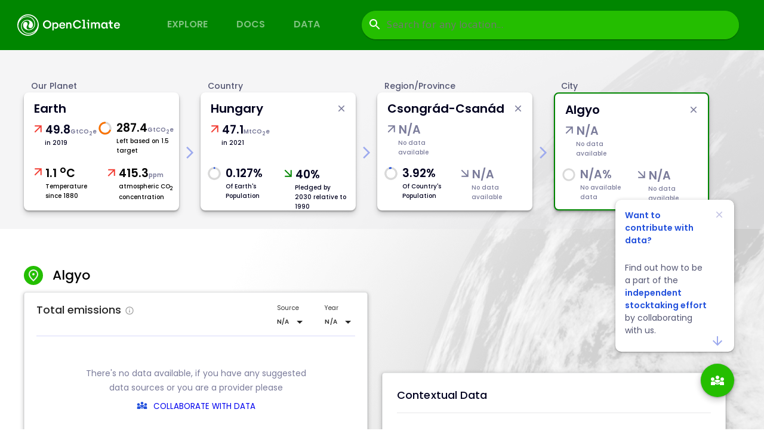

--- FILE ---
content_type: text/html
request_url: https://app.openclimate.network/actor/HU%20ALG/Algyo_emissions
body_size: 2489
content:
<!doctype html><html lang="en"><head><meta charset="utf-8"/><meta name="viewport" content="width=device-width,initial-scale=1"/><link rel="icon" href="/favicon.ico"/><link rel="apple-touch-icon" href="/logo192.png"/><meta name="theme-color" content="#555555"/><title>OpenClimate | Country, city & company GHG emissions data tracker</title><meta name="description" content="Explore, download & contribute historic GHG emissions and climate progress data to an aggregated open source portal for nested climate accounting"/><link rel="manifest" href="/manifest.json"/><link rel="stylesheet" href="https://unpkg.com/leaflet@1.7.1/dist/leaflet.css" integrity="sha512-xodZBNTC5n17Xt2atTPuE1HxjVMSvLVW9ocqUKLsCC5CXdbqCmblAshOMAS6/keqq/sMZMZ19scR4PsZChSR7A==" crossorigin=""/><link href="/static/css/6.b8259116.chunk.css" rel="stylesheet"><link href="/static/css/main.e4068601.chunk.css" rel="stylesheet"></head><body><noscript>You need to enable JavaScript to run this app.</noscript><div id="root"></div><script>!function(e){function t(t){for(var n,c,f=t[0],d=t[1],u=t[2],i=0,s=[];i<f.length;i++)c=f[i],Object.prototype.hasOwnProperty.call(a,c)&&a[c]&&s.push(a[c][0]),a[c]=0;for(n in d)Object.prototype.hasOwnProperty.call(d,n)&&(e[n]=d[n]);for(l&&l(t);s.length;)s.shift()();return o.push.apply(o,u||[]),r()}function r(){for(var e,t=0;t<o.length;t++){for(var r=o[t],n=!0,c=1;c<r.length;c++){var d=r[c];0!==a[d]&&(n=!1)}n&&(o.splice(t--,1),e=f(f.s=r[0]))}return e}var n={},c={5:0},a={5:0},o=[];function f(t){if(n[t])return n[t].exports;var r=n[t]={i:t,l:!1,exports:{}};return e[t].call(r.exports,r,r.exports,f),r.l=!0,r.exports}f.e=function(e){var t=[];c[e]?t.push(c[e]):0!==c[e]&&{7:1,9:1,10:1,22:1,23:1,24:1}[e]&&t.push(c[e]=new Promise((function(t,r){for(var n="static/css/"+({}[e]||e)+"."+{0:"31d6cfe0",1:"31d6cfe0",2:"31d6cfe0",3:"31d6cfe0",7:"945dd827",8:"31d6cfe0",9:"94c2dca3",10:"61e09f8a",11:"31d6cfe0",12:"31d6cfe0",13:"31d6cfe0",14:"31d6cfe0",15:"31d6cfe0",16:"31d6cfe0",17:"31d6cfe0",18:"31d6cfe0",19:"31d6cfe0",20:"31d6cfe0",21:"31d6cfe0",22:"865cd646",23:"c5ac9fad",24:"cdbc15bb",25:"31d6cfe0",26:"31d6cfe0",27:"31d6cfe0",28:"31d6cfe0",29:"31d6cfe0",30:"31d6cfe0",31:"31d6cfe0"}[e]+".chunk.css",a=f.p+n,o=document.getElementsByTagName("link"),d=0;d<o.length;d++){var u=(l=o[d]).getAttribute("data-href")||l.getAttribute("href");if("stylesheet"===l.rel&&(u===n||u===a))return t()}var i=document.getElementsByTagName("style");for(d=0;d<i.length;d++){var l;if((u=(l=i[d]).getAttribute("data-href"))===n||u===a)return t()}var s=document.createElement("link");s.rel="stylesheet",s.type="text/css",s.onload=t,s.onerror=function(t){var n=t&&t.target&&t.target.src||a,o=new Error("Loading CSS chunk "+e+" failed.\n("+n+")");o.code="CSS_CHUNK_LOAD_FAILED",o.request=n,delete c[e],s.parentNode.removeChild(s),r(o)},s.href=a,document.getElementsByTagName("head")[0].appendChild(s)})).then((function(){c[e]=0})));var r=a[e];if(0!==r)if(r)t.push(r[2]);else{var n=new Promise((function(t,n){r=a[e]=[t,n]}));t.push(r[2]=n);var o,d=document.createElement("script");d.charset="utf-8",d.timeout=120,f.nc&&d.setAttribute("nonce",f.nc),d.src=function(e){return f.p+"static/js/"+({}[e]||e)+"."+{0:"a64e15cc",1:"8d379a8d",2:"af80d3bc",3:"464e28e4",7:"535c2a05",8:"831c705b",9:"54843193",10:"fc86bbf9",11:"da79ff16",12:"1773cd65",13:"e7274883",14:"27f0ad43",15:"c04a3ccc",16:"a32314df",17:"ddaa6743",18:"4ad7860c",19:"4a44443b",20:"bafb300c",21:"aaa75aee",22:"3d4a7287",23:"6ee564b6",24:"7e3dbf78",25:"9a676356",26:"1a56a0e5",27:"18139e28",28:"c24401a4",29:"f16052fb",30:"b8c1f65b",31:"43453726"}[e]+".chunk.js"}(e);var u=new Error;o=function(t){d.onerror=d.onload=null,clearTimeout(i);var r=a[e];if(0!==r){if(r){var n=t&&("load"===t.type?"missing":t.type),c=t&&t.target&&t.target.src;u.message="Loading chunk "+e+" failed.\n("+n+": "+c+")",u.name="ChunkLoadError",u.type=n,u.request=c,r[1](u)}a[e]=void 0}};var i=setTimeout((function(){o({type:"timeout",target:d})}),12e4);d.onerror=d.onload=o,document.head.appendChild(d)}return Promise.all(t)},f.m=e,f.c=n,f.d=function(e,t,r){f.o(e,t)||Object.defineProperty(e,t,{enumerable:!0,get:r})},f.r=function(e){"undefined"!=typeof Symbol&&Symbol.toStringTag&&Object.defineProperty(e,Symbol.toStringTag,{value:"Module"}),Object.defineProperty(e,"__esModule",{value:!0})},f.t=function(e,t){if(1&t&&(e=f(e)),8&t)return e;if(4&t&&"object"==typeof e&&e&&e.__esModule)return e;var r=Object.create(null);if(f.r(r),Object.defineProperty(r,"default",{enumerable:!0,value:e}),2&t&&"string"!=typeof e)for(var n in e)f.d(r,n,function(t){return e[t]}.bind(null,n));return r},f.n=function(e){var t=e&&e.__esModule?function(){return e.default}:function(){return e};return f.d(t,"a",t),t},f.o=function(e,t){return Object.prototype.hasOwnProperty.call(e,t)},f.p="/",f.oe=function(e){throw console.error(e),e};var d=this["webpackJsonpopen-climate-ui"]=this["webpackJsonpopen-climate-ui"]||[],u=d.push.bind(d);d.push=t,d=d.slice();for(var i=0;i<d.length;i++)t(d[i]);var l=u;r()}([])</script><script src="/static/js/6.1fbafda1.chunk.js"></script><script src="/static/js/main.58ea0f9c.chunk.js"></script></body></html>

--- FILE ---
content_type: text/css
request_url: https://app.openclimate.network/static/css/9.94c2dca3.chunk.css
body_size: 15463
content:
@import url(https://fonts.googleapis.com/css2?family=Poppins&display=swap);@import url(https://fonts.googleapis.com/css?family=Open+Sans);.review__dashboard .review__dashboard-widgets{display:flex;max-width:1800px;flex-wrap:wrap}.review__dashboard-layout{display:grid;grid-template-columns:auto auto;grid-row-gap:39px;row-gap:39px;height:auto;width:100%;margin-bottom:39px}.tr-wrapper{width:100vh}@media only screen and (max-width:480px){.review__dashboard-layout{display:flex;flex-direction:column}}.pledges-widget{height:350px;width:91.9vw;border:1px solid #e6e7e8;display:relative;border-radius:4px;box-shadow:0 1px 2px rgba(0,0,0,.3),0 2px 6px 2px rgba(0,0,0,.15);background:#fff;transition:.5s}.pledges-widget ::-webkit-scrollbar{width:10px}.pledges-widget ::-webkit-scrollbar-track{background:#fff}.pledges-widget ::-webkit-scrollbar-thumb{background:#888}.pledges-widget ::-webkit-scrollbar-thumb:hover{background:#555}.pledges-widget__wrapper{padding:20px}.pledges-widget__metadata{display:flex;width:100%;border-bottom:1px solid #d7d8fa;justify-content:space-between;padding-bottom:11px}.pledges-widget__metadata-inner{display:flex}.pledges-widget__track-status{margin-left:46px;margin-right:20px}.pledges-widget__target-info{color:#2351dc}.pledges-widget__netzero-text p{padding:0;margin:0;font-family:"Poppins";font-style:normal;font-weight:700;font-size:24px;line-height:16px;display:flex;align-items:center;text-transform:uppercase;color:#4bd300}.pledges-widget__netzero-text span{font-family:"Poppins";font-style:normal;font-weight:400;font-size:12px;line-height:16px;letter-spacing:.4px;color:#41435f}.pledges-widget__track-status{font-family:"Poppins";font-style:normal;font-weight:700;font-size:13px;line-height:16px;display:flex;align-items:center;text-transform:uppercase;color:#7388e8}.pledges-widget__title{font-size:18px;font-weight:500;line-height:18px;color:#272727}.pledges-widget__icon{margin-left:3px;color:#a3a3a3}.pledges-widget__last-updated{font-weight:500;font-size:12px;line-height:14px;letter-spacing:.02em;color:#818385}.pledges-widget__pledges-data{padding-top:24px}.pledges-widget__target-percent{font-weight:700;font-size:16px;line-height:24px;color:#00001f}.pledges-widget__pledge-items{height:250px;overflow:scroll}.pledges-widget__popover-root{background-color:none!important;left:-180px!important}.pledges-widget__popover{width:460px;height:585px;box-shadow:0 6px 10px rgba(0,0,0,.15),0 2px 3px rgba(0,0,0,.3);background-color:#fff}.pledges-widget__popover-body{padding:20px 20px 20px 30px}.pledges-widget__popover-src-head{font-weight:600;font-size:16px;line-height:24px;letter-spacing:.1px;color:#00001f}.pledges-widget__popover-achieved-description{padding-top:18px;font-weight:400;font-size:14px;line-height:20px;letter-spacing:.25px;color:#232640}.pledges-widget__links-wr{display:flex;align-items:center}.pledges-widget__links-icon{margin-right:10px;color:#2351dc}.pledges-widget__popover-srctxt{color:#2351dc;font-style:normal;font-weight:500;font-size:12px;-webkit-text-decoration-line:underline;text-decoration-line:underline}.pledges-widget__popover-header{display:flex;align-items:center;height:77px;border-bottom:1px solid #d7d8fa;padding:10px 10px 10px 20.5px}.pledges-widget__popover-header span{font-weight:600;font-size:16px;line-height:24px;letter-spacing:.1px;color:#232640;margin-left:5px}.pledges-widget__popover-values{display:grid;grid-template-columns:auto auto;padding-top:20px}.pledges-widget__popover-bl-value{font-style:normal;font-weight:500;font-size:14px;line-height:20px;letter-spacing:.1px;color:#535572}.pledges-widget__popover-tns-value{font-weight:600;font-size:24px;line-height:32px;display:flex;align-items:center;color:#232640}.pledges-widget__popover-tgt-value{font-style:normal;font-weight:400;font-size:14px;line-height:20px;letter-spacing:.25px;color:#232640}.pledges-widget__commitment p{margin:0;padding:0;font-weight:500;font-size:14px;line-height:21px;display:flex;align-items:center;-webkit-text-decoration-line:underline;text-decoration-line:underline;color:#2351dc;cursor:pointer}.pledges-widget__commitment span{font-weight:600;font-size:9px;line-height:14px;display:flex;align-items:center;letter-spacing:.02em;text-transform:uppercase;color:#818385}.pledges-widget__progress-container{display:flex;flex-direction:row;align-items:center}.pledges-widget__progress-percent{font-weight:500;font-size:14px;line-height:21px;padding-right:14px}.pledges-widget__progress-progressbar{font-size:14px;line-height:21px}.pledges-widget__pledge-entry{padding-left:20px;padding-right:20px;width:100%;border-bottom:1px dashed #cecfd2;opacity:.8;padding-bottom:24.5px;margin-bottom:24.5px}.pledges-widget__pledge-source{font-family:"Poppins";font-style:normal;font-weight:700;font-size:13px;line-height:20px;color:#272727}.pledges-widget__pledge-source-info{display:flex}.pledges-widget__pledge-type{display:flex;align-items:center;font-weight:600;font-size:9px;line-height:14px;letter-spacing:.02em;color:#818385;margin-right:42.5px}.pledges-widget__pledge-target{display:flex}.pledges-widget__percentage-value{display:flex;align-items:center}.pledges-widget__percentage-arrow{color:#03aa6f;margin-right:4.5px}.pledges-widget__percentage-value-number{font-weight:600;font-size:24px;line-height:29px;text-align:center;color:#272727;margin-right:10px}.pledges-widget__target-estimate{font-weight:400;font-size:10px;line-height:15px;color:#272727}.pledges-widget__popover-values-content{margin-bottom:20px;margin-right:20px}.pledges-widget .target-text{padding-top:6px}.pledges-widget .no-data{height:150px;width:100%;justify-content:center;font-weight:400;font-size:14px;line-height:16px;display:flex;align-items:center;color:#7a7b9a}.pledges-widget .info-icon{font-size:16px}.pledges-widget__pledges-empty-state{display:flex;flex-direction:column;width:100%;align-items:center;justify-content:center;text-align:center;padding-top:50px}.pledges-widget__pledges-empty-state p{font-size:14px;line-height:24px;color:#7a7b9a}.pledges-widget .collaborate-cta-btn{display:flex;position:relative;top:-20px;align-items:center;justify-content:space-between;color:#2351dc;padding:10px;background-color:transparent}.pledges-widget .collaborate-cta-btn span{font-style:normal;font-weight:600;font-size:14px}.pledges-widget .collaborate-cta-icon{position:relative;top:-2px;margin-right:10px;font-size:large}.pledges-widget-mobile{min-height:350px;width:536px;border:1px solid #e6e7e8;display:relative;border-radius:4px;box-shadow:0 1px 2px rgba(0,0,0,.3),0 2px 6px 2px rgba(0,0,0,.15);background:#fff;transition:.5s;font-family:"Poppins",sans-serif}@media only screen and (max-width:480px){.pledges-widget-mobile{width:328px}}.pledges-widget-mobile__wrapper{padding:16px}.pledges-widget-mobile__widget-title{font-size:14px;font-weight:600}.pledges-widget-mobile__pledge-container{margin-top:15px;display:flex;flex-direction:column}.pledges-widget-mobile__pledge-item{border-top:1px solid #d7d8fa}.pledges-widget-mobile__netzero-text p{margin:16px 0 0;padding:0;font-style:normal;font-weight:600;font-size:22px;line-height:16px;display:flex;align-items:center;text-transform:uppercase;color:#24be00}.pledges-widget-mobile__netzero-text span{font-style:normal;font-weight:500;font-size:12px;line-height:16px;letter-spacing:.4px;color:#7a7b9a;margin-bottom:16px}.pledges-widget-mobile__commitment p{margin:24px 0 0;padding:0;font-weight:500;font-size:14px;line-height:21px;display:flex;align-items:center;-webkit-text-decoration-line:underline;text-decoration-line:underline;color:#2351dc;cursor:pointer}.pledges-widget-mobile__commitment span{font-weight:600;font-size:12px;line-height:14px;display:flex;align-items:center;letter-spacing:.02em;color:#7a7b9a}.pledges-widget-mobile__commitment-box{margin-top:16px;display:flex;flex-direction:row}.pledges-widget-mobile__commitment-percentage-box{display:flex;flex-direction:column}.pledges-widget-mobile__commitment-percentage-text{font-size:14px;font-weight:600;line-height:1.43;text-align:left;color:#00001f}.pledges-widget-mobile__commitment-relative-text{font-family:"Open Sans",sans-serif;font-size:12px;line-height:1.33;letter-spacing:.5px;color:#232640}.pledges-widget-mobile__commitment-text{padding-top:6px;font-size:11px;color:#232640;font-weight:500;padding-right:24px}.pledges-widget-mobile__percent-achieved{display:flex;flex-direction:row;justify-content:space-between;margin-bottom:15px}.pledges-widget-mobile__progress-container{margin-top:16px;margin-bottom:8px}.pledges-widget-mobile__percent-achieved-text{font-size:11px;font-weight:500;color:#7a7b9a}.emissions-widget{width:45vw;border:1px solid #e6e7e8;display:relative;border-radius:4px;box-shadow:0 1px 2px rgba(0,0,0,.3),0 2px 6px 2px rgba(0,0,0,.15);background:#fff}.emissions-widget__wrapper{padding:20px}.emissions-widget__metadata{display:flex;width:100%;border-bottom:1px solid #d7d8fa;justify-content:space-between;padding-bottom:11px}.emissions-widget__metadata-inner{display:flex}.emissions-widget__title{font-size:18px;font-weight:500;line-height:18px;color:#272727}.emissions-widget__icon{margin-left:6px;font-size:13px;color:#a3a3a3}.emissions-widget__last-updated{font-weight:500;font-size:12px;line-height:14px;letter-spacing:.02em;color:#818385}.emissions-widget__metadata-right{display:flex}.emissions-widget__metadata-right-inner{width:auto;display:flex;flex-direction:column;align-items:flex-start;margin-left:30px}.emissions-widget .download_data-btn{height:24px;width:24px}.emissions-widget .emissions-widget__button-wrapper{position:relative;top:-10px}.emissions-widget .download_data-button{height:40px!important;width:40px!important;display:flex;align-items:center;justify-content:center}.emissions-widget .download_data-icon{font-size:24px}.emissions-widget .download_data-menu{display:flex;flex-direction:column;align-items:flex-start;position:absolute;z-index:9999;width:325px;height:128px;left:40px;top:24px;background:#fff;box-shadow:4px 4px 22px rgba(0,0,0,.12);border-radius:0 8px 8px 8px}.emissions-widget .menu-item{list-style:none;display:flex;flex-direction:column;margin:0;justify-content:space-around;width:100%;padding:8px 0}.emissions-widget .menu-item .download-link{height:56px;padding-left:24px;padding-right:24px;display:flex;align-items:center;justify-content:space-between;font-size:14px;font-weight:400}.emissions-widget .menu-item :hover{background-color:#2351dc;color:#fff;cursor:pointer}.emissions-widget .menu-item-arrow-icon{font-size:16px}.emissions-widget .sub-menu{display:flex;flex-direction:column;align-items:flex-start;position:absolute;left:330px;z-index:9999;width:325px;height:112px;background:#fff;box-shadow:4px 4px 22px rgba(0,0,0,.12);border-radius:8px}.emissions-widget .sub-menu li{width:100%}.emissions-widget .exportAs{height:112px!important;top:54px}.emissions-widget__source-label{font-weight:400;font-size:10px;line-height:12px;letter-spacing:.02em;color:#333}.emissions-widget__source-title{font-weight:700;font-size:10px;line-height:12px;letter-spacing:.02em;color:#333;margin-top:5px;display:flex;align-items:center}.emissions-widget .arrow{font-size:24px;color:#272727}.emissions-widget__emissions-data{margin-top:20px;margin-right:17.33px}.emissions-widget__col-1{display:flex;width:100%}.emissions-widget__total-emissions{font-weight:600;font-size:36px;line-height:54px;color:#f23d33}.emissions-widget__emissions-trend{display:flex;align-items:flex-start}.emissions-widget__emissions-trend-icon-down{position:relative;top:-2px;left:4px;color:#24be00;font-size:24px}.emissions-widget__emissions-trend-icon-up{position:relative;top:-2px;left:4px;color:#f23d33;font-size:24px}.emissions-widget__emissions-trend-value-red{color:#f23d33;font-size:14px}.emissions-widget__emissions-trend-value-green{color:#24be00;font-size:14px}.emissions-widget .trend-icon{position:relative;font-size:16px;top:2px;left:-4px}.emissions-widget .info-icon{font-size:16px}.emissions-widget__emissions-description{font-weight:400;font-size:14px;line-height:21px;color:#272727}.emissions-widget__emissions-empty-state{display:flex;flex-direction:column;width:100%;align-items:center;justify-content:center;text-align:center;padding-top:50px}.emissions-widget__emissions-empty-state p{font-size:14px;line-height:24px;color:#7a7b9a}.emissions-widget .collaborate-cta-btn{display:flex;position:relative;top:-20px;align-items:center;justify-content:space-between;color:#2351dc;padding:10px;background-color:transparent}.emissions-widget .collaborate-cta-btn span{font-style:normal;font-weight:600;font-size:14px}.emissions-widget .collaborate-cta-icon{position:relative;top:-2px;margin-right:10px;font-size:large}.emissions-widget__data{display:flex}.emissions-widget__total-landsinks{font-weight:600;font-size:36px;line-height:54px;color:#24be00}.emissions-widget .land-sinks{border-right:1px solid #d7d8fa;padding-right:16px}.emissions-widget .data-per-capita{display:flex;margin-top:32px}.emissions-widget .icon-wrapper{padding-right:9px;padding-top:6px}.emissions-widget .people-alt-icon{color:#7a7b9a;font-size:24px}.emissions-widget__total-tonnes-pc{font-weight:600;font-size:24px;line-height:36px;color:#00001f}.emissions-widget__emissions-pc-unit{font-weight:600;color:#7a7b9a}.emissions-widget .pc-text{font-weight:400;font-size:12px;line-height:18px;letter-spacing:.4px;color:#00001f}.emissions-widget__methodologies{margin-top:28px}.emissions-widget__methodologies-heading{font-weight:400;font-size:10px;line-height:12px;letter-spacing:.02em;color:#333}.emissions-widget .methodologies-icon{font-size:16px;position:relative;top:4px}.emissions-widget__methodologies-tags{margin-top:8px;display:flex}.emissions-widget .tooltip{max-width:150px}.emissions-widget .methodologies-tag{display:block;background:#e8eafb;border-radius:15px;margin-right:2px;max-width:150px;height:25px;overflow:hidden;display:-webkit-box;-webkit-line-clamp:1;-webkit-box-orient:vertical;padding-left:10px;padding-right:10px;color:#001ea7}.emissions-widget .methodologies-text{position:relative;top:-1px;font-weight:400;font-size:9px;letter-spacing:.02em;color:#001ea7}.emissions-widget .citation-container{display:flex;flex-direction:row;padding-top:24px}.emissions-widget .citation-icon{font-size:16px;color:#2351dc;padding-right:18px;cursor:pointer}.emissions-widget .citation-text{font-size:11px;color:#7a7b9a;-webkit-text-decoration-line:underline;text-decoration-line:underline}.emissions-widget .overflow-handler{width:32px}.emissions-widget .no-data{color:#7a7b9a}.emissions-widget .divider{border-right:1px solid #d7d8fa;padding-right:16px}.emissions-widget .marg{margin-top:40px}.emissions-widget-mobile{min-height:348px;width:328px;border:1px solid #e6e7e8;display:relative;border-radius:4px;box-shadow:0 1px 2px rgba(0,0,0,.3),0 2px 6px 2px rgba(0,0,0,.15);background:#fff}.emissions-widget-mobile__wrapper{padding:20px}.emissions-widget-mobile__metadata{display:flex;width:100%;border-bottom:1px solid #d7d8fa;justify-content:space-between;padding-bottom:11px}.emissions-widget-mobile__metadata-inner{display:flex}.emissions-widget-mobile__title{font-size:14px;font-family:"Poppins",sans-serif;font-weight:600;line-height:18px;color:#272727}.emissions-widget-mobile__icon{margin-left:6px;font-size:13px;color:#a3a3a3}.emissions-widget-mobile__last-updated{font-weight:500;font-size:12px;font-family:"OpenSans",sans-serif;line-height:14px;letter-spacing:.02em;color:#818385}.emissions-widget-mobile__metadata-right{display:flex}.emissions-widget-mobile__metadata-right-inner{width:auto;display:flex;flex-direction:column;align-items:flex-start;margin-left:30px}.emissions-widget-mobile__filter-icon{padding-right:16px}.emissions-widget-mobile__download-icon,.emissions-widget-mobile__filter-icon{font-size:16px;color:#7a7b9a;cursor:pointer}.emissions-widget-mobile .download_data-btn{height:24px;width:24px}.emissions-widget-mobile .emissions-widget__button-wrapper{position:relative;top:-10px}.emissions-widget-mobile .download_data-button{height:40px!important;width:40px!important;display:flex;align-items:center;justify-content:center}.emissions-widget-mobile .download_data-icon{font-size:24px}.emissions-widget-mobile .download_data-menu{display:flex;flex-direction:column;align-items:flex-start;position:absolute;z-index:9999;width:325px;height:128px;left:40px;top:24px;background:#fff;box-shadow:4px 4px 22px rgba(0,0,0,.12);border-radius:0 8px 8px 8px}.emissions-widget-mobile .menu-item{list-style:none;display:flex;flex-direction:column;margin:0;justify-content:space-around;width:100%;padding:8px 0}.emissions-widget-mobile .menu-item .download-link{height:56px;padding-left:24px;padding-right:24px;display:flex;align-items:center;justify-content:space-between;font-size:14px;font-weight:400}.emissions-widget-mobile .menu-item :hover{background-color:#2351dc;color:#fff;cursor:pointer}.emissions-widget-mobile .menu-item-arrow-icon{font-size:16px}.emissions-widget-mobile .sub-menu{display:flex;flex-direction:column;align-items:flex-start;position:absolute;left:330px;z-index:9999;width:325px;height:112px;background:#fff;box-shadow:4px 4px 22px rgba(0,0,0,.12);border-radius:8px}.emissions-widget-mobile .sub-menu li{width:100%}.emissions-widget-mobile .exportAs{height:112px!important;top:54px}.emissions-widget-mobile__source-label{font-weight:400;font-size:10px;line-height:12px;letter-spacing:.02em;color:#333}.emissions-widget-mobile__source-title{font-weight:700;font-size:10px;line-height:12px;letter-spacing:.02em;color:#333;margin-top:5px;display:flex;align-items:center}.emissions-widget-mobile .arrow{font-size:24px;color:#272727}.emissions-widget-mobile__emissions-data{margin-top:20px;margin-right:17.33px}.emissions-widget-mobile__col-1{display:flex;width:100%}.emissions-widget-mobile__total-emissions{font-weight:600;font-size:24px;font-family:"Poppins",sans-serif;line-height:54px;color:#f23d33}.emissions-widget-mobile__emissions-trend{display:flex;align-items:flex-start}.emissions-widget-mobile__emissions-trend-icon-down{position:relative;top:-2px;left:4px;color:#24be00;font-size:16px}.emissions-widget-mobile__emissions-trend-icon-up{position:relative;top:-2px;left:4px;color:#f23d33;font-size:16px}.emissions-widget-mobile__emissions-trend-value-red{color:#f23d33;font-size:14px}.emissions-widget-mobile__emissions-trend-value-green{color:#24be00;font-size:14px}.emissions-widget-mobile .trend-icon{position:relative;font-size:16px;top:2px;left:-4px}.emissions-widget-mobile .info-icon{font-size:16px}.emissions-widget-mobile__emissions-description{font-weight:400;font-size:12px;font-family:"OpenSans",sans-serif;line-height:21px;color:#272727}.emissions-widget-mobile__emissions-empty-state{display:flex;flex-direction:column;width:100%;align-items:center;justify-content:center;text-align:center;padding-top:50px}.emissions-widget-mobile__emissions-empty-state p{font-size:14px;line-height:24px;color:#7a7b9a}.emissions-widget-mobile .collaborate-cta-btn{display:flex;position:relative;top:-20px;align-items:center;justify-content:space-between;color:#2351dc;padding:10px;background-color:transparent}.emissions-widget-mobile .collaborate-cta-btn span{font-style:normal;font-weight:600;font-size:14px}.emissions-widget-mobile .collaborate-cta-icon{position:relative;top:-2px;margin-right:10px;font-size:large}.emissions-widget-mobile__data{display:flex;border-bottom:1px solid #d7d8fa}.emissions-widget-mobile__total-landsinks{font-weight:600;font-size:36px;line-height:54px;color:#24be00}.emissions-widget-mobile .land-sinks{border-right:1px solid #d7d8fa;padding-right:16px}.emissions-widget-mobile .data-per-capita{display:flex}.emissions-widget-mobile .icon-wrapper{padding-right:9px;padding-top:6px}.emissions-widget-mobile .people-alt-icon{color:#7a7b9a;font-size:24px}.emissions-widget-mobile__total-tonnes-pc{font-weight:600;font-size:22px;line-height:36px;color:#00001f}.emissions-widget-mobile__emissions-pc-unit{font-weight:600;color:#7a7b9a}.emissions-widget-mobile .pc-text{padding-left:28px;font-weight:400;font-size:12px;line-height:18px;letter-spacing:.4px;color:#00001f}.emissions-widget-mobile .oc-text{padding-left:28px;font-weight:400;font-size:12px;color:#7a7b9a}.emissions-widget-mobile__methodologies{margin-top:16px}.emissions-widget-mobile__methodologies-heading{margin-top:16px;font-weight:400;font-size:10px;font-family:"Poppins",sans-serif;line-height:12px;letter-spacing:.02em;color:#333}.emissions-widget-mobile .methodologies-icon{font-size:16px;position:relative;top:4px}.emissions-widget-mobile__methodologies-tags{margin-top:8px;display:flex}.emissions-widget-mobile .methodologies-tag{background:#e8eafb;border-radius:15px;margin-right:2px;max-width:150px;white-space:nowrap;overflow:hidden;text-overflow:ellipsis;padding-left:10px;padding-right:10px;color:#001ea7}.emissions-widget-mobile .methodologies-text{position:relative;top:-1px;font-weight:400;font-size:9px;letter-spacing:.02em;color:#001ea7}.emissions-widget-mobile .citation-container{display:flex;flex-direction:row;padding-top:24px}.emissions-widget-mobile .citation-icon{font-size:16px;color:#2351dc;padding-right:8px}.emissions-widget-mobile .citation-text{font-size:11px;color:#7a7b9a;-webkit-text-decoration-line:underline;text-decoration-line:underline}.emissions-widget-mobile .overflow-handler{width:32px}.emissions-widget-mobile .no-data{color:#7a7b9a}.emissions-widget-mobile .divider{border-right:1px solid #d7d8fa;padding-right:16px}.emissions-widget-mobile .marg{margin-top:40px}.emissions-widget-mobile .MuiAlert-message .snackbar-message-body{display:flex;justify-content:space-between;align-items:center}.emissions-widget-mobile .MuiAlert-message .snackbar-button{color:#fff;font-weight:400}.mobile-modal{position:fixed;bottom:0;top:0;left:0;right:0;background-color:var(--dark-gray-color);z-index:var(--modal-z-index);width:100%}.mobile-modal .wrapper{position:absolute;bottom:0;padding-bottom:24px;background-color:var(--white-color);border-top-right-radius:10px;border-top-left-radius:10px;width:100%}.mobile-modal .header{display:flex;flex-direction:row;justify-content:space-between;align-items:center;padding:28px 16px;height:80px}.mobile-modal .header-text{font-weight:600;font-size:16px;line-height:24px;color:#00001f}.mobile-modal .header-icon{font-size:24px;color:#7a7b9a;cursor:pointer}.mobile-modal .select-container{padding:22px 20px 22px 16px;display:flex;flex-direction:row;align-items:center;color:#00001f;grid-gap:16px;gap:16px;cursor:pointer}.mobile-modal .select-container:hover{background-color:var(--secondary-blue-color);color:var(--white-color)}.mobile-modal .select-icon{font-size:24px}.mobile-modal .select-text{font-size:14px}.mobile-modal .filters-dropdown-container{height:436px;padding-left:16px}.mobile-modal .source-filter-container{margin-bottom:24px}.mobile-modal .button-container{display:flex;flex-direction:row;align-items:center;height:76px;grid-gap:68px;gap:68px}.mobile-modal .reset-text{color:#008600;font-family:"Poppins";font-style:normal;font-weight:600;font-size:14px;line-height:16px;padding-left:72px;text-transform:uppercase;cursor:pointer}.mobile-modal .button{display:flex;flex-direction:row;justify-content:center;align-items:center;padding:16px 24px;width:158px;height:48px;background:#008600;border-radius:50px;border:none;font-family:"Poppins";color:#fff;cursor:pointer}.mobile-modal .button span{font-size:14px;line-height:16px;display:flex;align-items:center;text-align:center;letter-spacing:1.25px;text-transform:uppercase}.Select_label__3bXJv{color:#232640;font-family:"Poppins";font-style:normal;font-weight:500;font-size:12px;line-height:16px;padding-bottom:8px}.Select_drop-icon__3XNXj{color:#232640}.Select_select__3xgW-{width:732px;height:56px;display:flex;flex-direction:row;align-items:center;justify-content:space-between;padding:14px 16px;border:1px solid #d7d8fa;border-radius:4px;box-shadow:0 1px 3px rgba(0,0,31,.1),0 1px 2px -1px rgba(0,0,0,.1)}@media only screen and (min-width:600px)and (max-width:1440px){.Select_select__3xgW-{width:523px}}@media only screen and (max-width:480px){.Select_select__3xgW-{width:328px;height:48px}}.Select_select__3xgW-:disabled{color:#535572;opacity:.5;cursor:not-allowed}.Select_select__3xgW- .Select_placeholder__2u0gU{padding-left:8px;font-size:16px;min-width:228px;overflow:hidden;white-space:nowrap;color:var(--neutral-grey)}.Select_select__3xgW- .Select_selected__3y2zJ{padding-left:8px;font-size:16px;min-width:228px;overflow:hidden;white-space:nowrap;color:#232640}.Select_itemContainer__2049M{width:100%;font-family:"Open Sans";cursor:pointer;font-weight:400;font-size:16px;padding:12px 25px;display:flex;flex-direction:row;justify-content:space-between}.Select_itemContainer__2049M:hover{background-color:#2351dc;color:#fff}.Select_selectItemsUnexpanded__3Wxaq{margin-top:12px;width:762px;max-height:420px;position:absolute;border-radius:8px;border:1px solid #d7d8fa;box-shadow:0 1px 3px rgba(0,0,31,.1),0 1px 2px -1px rgba(0,0,0,.1);overflow:scroll;z-index:2}@media only screen and (min-width:600px)and (max-width:1440px){.Select_selectItemsUnexpanded__3Wxaq{width:552px}}@media only screen and (max-width:480px){.Select_selectItemsUnexpanded__3Wxaq{width:328px;max-height:256px}}.Select_selectItemsExpanded__1fwm8{display:flex;flex-direction:column}.contextual-widget{height:300px;width:45vw;border:1px solid #e6e7e8;display:relative;border-radius:4px;box-shadow:0 1px 2px rgba(0,0,0,.3),0 2px 6px 2px rgba(0,0,0,.15);background:#fff}.contextual-widget__wrapper{padding:24px 24px 0;height:100%}.contextual-widget__header{border-bottom:1px solid var(--grey1-color);width:100%;padding-bottom:16px}.contextual-widget__title-wrapper{display:flex;justify-content:space-between}.contextual-widget__title{font-weight:500;font-size:18px;line-height:26px;display:flex;align-items:center;letter-spacing:.1px;color:#00001f;margin:0;padding:0}.contextual-widget__updated{font-style:normal;font-weight:400;font-size:12px;line-height:16px;letter-spacing:.4px;color:var(--grey5-color)}.contextual-widget__content{display:flex;flex-direction:row;align-items:flex-start;padding-top:14px}.contextual-widget__border{border-left:1px solid #d7d8fa;height:96px;margin-top:20px;margin-left:73px;margin-right:16px}.contextual-widget__left-container{padding-top:20px;display:flex;flex-direction:row;align-items:center}.contextual-widget__left-info-box{display:flex;padding-left:9px;flex-direction:column;width:85px}.contextual-widget__left-header-text{display:flex;flex-direction:row;font-size:36px;line-height:54px;font-weight:600}.contextual-widget__left-subtitle-text{font-size:14px;font-weight:400;line-height:16px}.contextual-widget__mid-header-text{align-items:center}.contextual-widget__mid-header-text,.contextual-widget__right-header-text{display:flex;flex-direction:row;font-size:24px;line-height:36px;font-weight:600}.contextual-widget__normal-right-text{font-size:12px;font-weight:400;line-height:12px}.contextual-widget__grey-text{color:var(--grey4-color);font-weight:600;font-size:12px;line-height:18px;padding-top:13px}.contextual-widget__tooltip{font-size:9px;display:flex;flex-direction:row}.contextual-widget__mid-section,.contextual-widget__right-section{padding-top:10px;display:flex;flex-direction:row}.contextual-widget__right-section{margin-left:35px}.contextual-widget__right-area-section{padding-top:10px;display:flex;padding-left:9px;flex-direction:row}.contextual-widget__mid-section-container,.contextual-widget__mid-text-box{display:flex;flex-direction:column}.contextual-widget__mid-text-box{padding-left:6px;width:85px}.contextual-widget__icon-padding{padding-top:8px}.contextual-widget__contextual-empty-state{display:flex;flex-direction:column;width:100%;align-items:center;justify-content:center;text-align:center;padding-top:40px}.contextual-widget__contextual-empty-state p{font-size:14px;line-height:24px;color:#7a7b9a}.contextual-widget .collaborate-cta-btn{display:flex;position:relative;top:-20px;align-items:center;justify-content:space-between;color:#2351dc;padding:10px;background-color:transparent}.contextual-widget .collaborate-cta-btn span{font-style:normal;font-weight:600;font-size:14px}.contextual-widget .collaborate-cta-icon{position:relative;top:-2px;margin-right:10px;font-size:large}.contextual-widget .dataSource,.contextual-widget .year{display:none}@media only screen and (max-width:1298px){.contextual-widget{margin-top:135px}}@media only screen and (max-width:480px){.contextual-widget{width:328px;height:552px;top:12px!important;display:flex;flex-direction:column;justify-content:flex-start;align-items:flex-start;font-family:"Poppins",sans-serif;padding-top:16px;padding-left:10px;padding-right:16px;background:#fff;border:1px solid #e6e7ff;box-shadow:0 1px 3px rgba(0,0,31,.1),0 1px 2px -1px rgba(0,0,0,.1);border-radius:8px}.contextual-widget__wrapper{padding:0;height:100%;width:100%}.contextual-widget__title{font-family:inherit;font-style:normal;font-weight:600;font-size:14px;line-height:20px}.contextual-widget__content{display:flex;flex-direction:column;width:100%}.contextual-widget__left-container{width:100%;border-bottom:1px solid #d7d8fa}.contextual-widget__left-header-text{font-style:normal;font-weight:600;font-size:24px;line-height:32px;color:#00001f}.contextual-widget__tooltip{display:none}.contextual-widget .dataSource,.contextual-widget .year{display:inline-block;font-weight:400;font-size:12px;line-height:16px;letter-spacing:.4px;color:#7a7b9a;padding-top:3px;padding-bottom:3px}.contextual-widget__left-info-box{display:flex}.contextual-widget__left-container{align-items:flex-start;padding-top:0}.contextual-widget__border{display:none}.contextual-widget__mid-section,.contextual-widget__right-area-section,.contextual-widget__right-section{height:108px;width:100%!important;margin-bottom:12px}.contextual-widget__right-section{margin-left:8px}.contextual-widget__left-info-box,.contextual-widget__mid-text-box,.contextual-widget__right-header-text{width:100%}}.TrendsWidget_root__2q9bJ{height:736px;width:91.9vw;margin-top:40px;display:flex;flex-direction:column;font-family:"Poppins";border-radius:8px;box-shadow:0 2px 4px -2px rgba(0,0,0,.1),0 4px 6px -1px rgba(0,0,0,.1);border:1px solid #e6e7ff;background-color:#fff}.TrendsWidget_container__1UGbz{display:flex;flex-direction:column;padding:24px}.TrendsWidget_header__2ekSp{width:100%;display:flex;justify-content:space-between;border-bottom:1px solid #d7d8fa;padding-bottom:23px}.TrendsWidget_headerRightColumn__2b1Pt{width:auto;flex-direction:column}.TrendsWidget_title__1g1mu{margin:0;padding:0;font-size:16px;color:#00001f;font-weight:600;font-stretch:normal;font-style:normal;line-height:1.5}.TrendsWidget_dateUpdated__3VJwS{padding:0;font-size:12px;font-weight:400;font-stretch:normal;font-style:normal;line-height:1.33;letter-spacing:.5px;text-align:left;color:#7a7b9a;margin:5px 0 0}.TrendsWidget_downloadBtn__3JPGu{border:none;outline:none;background:none;color:#7a7b9a;cursor:pointer}.TrendsWidget_filterWrapper__Zk6y5{display:flex;align-items:center;height:100px}.TrendsWidget_filterButton__3GUDB{height:48px;width:172px;display:flex;flex-direction:row;align-items:center;justify-content:space-between;border-radius:8px;border:1px solid #d7d8fa;background:#fff;padding-left:12px;padding-right:12px;cursor:pointer}.TrendsWidget_filterIcon__2whk4{color:#7a7b9a}.TrendsWidget_sourcesText__2ZUln{font-size:14px;font-weight:600;font-stretch:normal;font-style:normal;line-height:1.43;letter-spacing:.5px;text-align:left;color:#232640}.TrendsWidget_badge__28SqT{display:flex;align-items:center;justify-content:center;width:18px;height:18px;background:#2351dc;font-family:"Poppins";font-style:normal;font-weight:500;font-size:11px;line-height:16px;letter-spacing:.5px;color:#fff;border-radius:10px}.TrendsWidget_dropdownIcon__2dAYq{color:#00001f}.TrendsWidget_chartTitle__tmBKb{display:flex;width:100%;align-items:center;justify-content:center}.TrendsWidget_histTitle__1NAmi{width:64%}.TrendsWidget_histTitle__1NAmi,.TrendsWidget_targetTitle__1PEe6{display:flex;justify-content:center;height:50px;font-weight:700;font-size:10px;line-height:16px;text-align:center;letter-spacing:1.5px;text-transform:uppercase;color:#7a7b9a}.TrendsWidget_targetTitle__1PEe6{width:40%}.TrendsWidget_histTitle__1NAmi{border-right:1px solid #c5cbf5}.TrendsWidget_headerRightColumn__2b1Pt{display:flex}.TrendsWidget_chart__3tpZU{height:100%;width:100%}.TrendsWidget_filterDropdown__37zu9{display:flex;flex-direction:column;align-items:flex-start;padding-top:16px;font-family:"Poppins";position:absolute;width:289px;height:308px;overflow-y:auto;background:#fff;border:1px solid #e6e7ff;box-shadow:0 4px 6px -1px rgba(0,0,0,.1),0 2px 4px -2px rgba(0,0,0,.1);border-radius:8px;z-index:50;margin-top:370px}.TrendsWidget_sourceListWrapper__26LT6{width:100%}.TrendsWidget_sourceItem__2xTBZ{display:flex;align-items:center;justify-content:space-between;width:auto;padding-left:19px;padding-right:19px;height:48px;transition:.25s;cursor:pointer}.TrendsWidget_sourceItem__2xTBZ:hover{background:#e8eafb;transition:.25s}.TrendsWidget_footer__2wrz0{display:flex;flex-direction:row;align-items:center;justify-content:space-between;grid-gap:16px;gap:16px;height:72px;width:100%;background:#fff;border-bottom-left-radius:8px;border-bottom-right-radius:8px;position:-webkit-sticky;position:sticky;bottom:0;border-top:1px solid #c5cbf5;padding-top:10px;padding-bottom:10px}.TrendsWidget_footerWrapper__evhoa{display:flex;align-items:center;justify-content:space-around;width:100%}.TrendsWidget_resetBtn__1rKS0{background:#fff;color:#008600}.TrendsWidget_applyBtn__2KvAC,.TrendsWidget_resetBtn__1rKS0{flex-direction:row;justify-content:center;padding:16px 24px;grid-gap:8px;gap:8px;width:120.5px;height:48px;border-radius:50px;border:none;font-family:"Poppins";font-style:normal;font-weight:600;font-size:14px;line-height:16px;display:flex;align-items:center;text-align:center;letter-spacing:1.25px;text-transform:uppercase}.TrendsWidget_applyBtn__2KvAC{background:#008600;color:#fff}.TrendsWidget_tooltip__2-YTG{display:flex;flex-direction:column;align-items:flex-start;padding:0;width:288px;height:364px;background:#fff;border-radius:8px;box-shadow:0 4px 6px -1px rgba(0,0,0,.1),0 2px 4px -2px rgba(0,0,0,.1)}.TrendsWidget_tooltipHeader__2vhwn{display:flex;flex-direction:row;align-items:center;grid-gap:16px;gap:16px;height:60px;width:100%;background:#fff;border-bottom:1px solid #d7d8fa}.TrendsWidget_tooltipHeader__2vhwn h3{margin-left:16px;font-family:"Poppins";font-style:normal;font-weight:600;font-size:22px;line-height:28px;color:#00001f}.TrendsWidget_tooltipBody__17fb2{display:flex;flex-direction:column}.TrendsWidget_emissionsData__1I6iN{display:flex;flex-direction:column;align-items:start;padding:12px;width:auto;height:60px;margin-bottom:0}.TrendsWidget_emissionsData__1I6iN p{margin:0;padding:0}.TrendsWidget_ttlEmsValue__2BoRG{font-family:"Poppins";font-style:normal;font-weight:600;font-size:22px;line-height:28px;color:#fa7200}.TrendsWidget_ttlEmsText__29Yb2{font-family:"Open Sans";font-style:normal;font-weight:400;font-size:14px;line-height:20px;letter-spacing:.5px;color:#7a7b9a}.TrendsWidget_sourceData__3cL7T{display:flex;flex-direction:column;align-items:start;padding:12px;width:auto;height:50px}.TrendsWidget_sourceData__3cL7T p{margin:0;padding:0}.TrendsWidget_ttlSrcValue__2-qu-{font-family:"Poppins";font-style:normal;font-weight:600;font-size:22px;line-height:28px;color:#fa7200}.TrendsWidget_ttlSrcText__11ONF{font-family:"Open Sans";font-style:normal;font-weight:400;font-size:14px;line-height:20px;letter-spacing:.5px;color:#7a7b9a}.TrendsWidget_methodologies__1Ww4Y{margin-top:10px;padding-top:10px;padding-left:16px;width:100%;display:grid;grid-column:2;grid-template-columns:auto auto;grid-row-gap:5px;row-gap:5px;overflow:hidden}.TrendsWidget_methodologyTag__2ts6h{display:flex;flex-direction:row;align-items:center;justify-content:center;height:24px;background:#e8eafb;border-radius:1000px;font-size:12px;line-height:16px;color:#001ea7}.TrendsWidget_methodologiesText__1GcIN,.TrendsWidget_methodologyTag__2ts6h{font-family:"Open Sans";font-style:normal;font-weight:400;letter-spacing:.5px;padding-left:16px}.TrendsWidget_methodologiesText__1GcIN{font-size:14px;line-height:20px;color:#7a7b9a}.TrendsWidget_legend__1s3mU{position:relative;top:40px}.TrendsWidget_legendTitle__2x7FO{font-style:normal;font-weight:500;font-size:11px;line-height:16px;letter-spacing:.5px;color:#232640}.TrendsWidget_legendContent__3sbcQ{position:relative;display:flex;width:520px;justify-content:space-between}.TrendsWidget_legendItem__1-r8g{width:180px}.TrendsWidget_legendItem2__1ioF-,.TrendsWidget_legendItem__1-r8g{display:flex;flex-direction:row;align-items:center;padding:4px 12px;grid-gap:8px;gap:8px;height:32px;background:#e8eafb;border-radius:50px}.TrendsWidget_legendItem2__1ioF-{width:330px}.TrendsWidget_legendDropdownIcon__2X225{color:#24be00}.TrendsWidget_emissionsIndicator__Rmgyw{height:5px;width:15px;background:#fa7200}.TrendsWidget_targetTrendIcon__16h-n{color:#24be00}.TrendsWidget_tag__3iz3y{font-size:12px;padding:5px 10px;justify-content:start;align-items:center;width:105px;height:25px;white-space:nowrap;overflow:hidden;text-overflow:ellipsis;background:#e8eafb;border-radius:50px;color:#001ea7}.TrendsWidget_chart__3tpZU{padding-left:300px}@media only screen and (min-width:1600px)and (max-width:2800px){.TrendsWidget_histTitle__1NAmi{width:100%}.TrendsWidget_targetTitle__1PEe6{width:10%}}@media only screen and (max-width:600px){.TrendsWidget_histTitle__1NAmi{width:80%}.TrendsWidget_targetTitle__1PEe6{width:10%}}.review__wrapper{background-color:#fff;background-color:transparent;background:url(/static/media/Earth_Background_Home.e92c91e2.png) no-repeat 50%;background-position:100%;background-position-y:0;background-size:contain;min-height:auto}.review__wrapper .review__explore-title,.review__wrapper .review__filter-button-wrapper,.review__wrapper .review__heading{display:none}.review__wrapper .explore__dropdown{position:absolute;display:flex;flex-direction:column;align-items:center;width:300px;top:80px;left:0;margin:auto;background-color:#fff;box-shadow:0 4.19279px 20.77116px rgba(0,0,0,.25),0 4.38558px 10.19279px rgba(0,0,0,.08);border-radius:4px}.review__wrapper .review__info{margin-top:58px}.review__wrapper .explore__filter-2{display:flex;padding-left:10px;align-items:center;height:40px;width:280px;background-color:#e6e7e8;margin-top:24px;border-radius:184px}.review__wrapper .explore__filter-input{background-color:transparent;position:relative;left:5px}.review__wrapper .explore__select li{padding:10px 10px 10px 24px}.review__wrapper .explore__select li:hover{background-color:#007568;color:#fff}.review__wrapper .explore__select{display:flex;flex-direction:column;list-style:none;margin:0;width:100%;padding:24px 0;height:300px;overflow:scroll}.review__wrapper .explore__btn-options{width:100%;height:50px;font-size:16px;text-align:left;padding-left:24px;padding-top:10px;padding-bottom:10px}.review__wrapper .explore__btn-options:active{background-color:#007568;color:#fff}.review__wrapper .review__info{height:200px;color:var(--black-color);margin-bottom:40px}.review__wrapper .review-info__title{width:756px;font-weight:400;font-size:54px;line-height:62px;margin-bottom:-60px}.review__wrapper .review-info__title span{font-weight:600}.review__wrapper .review-info__content{width:600px;font-weight:400;font-size:18px;line-height:28px}.review__wrapper .review-info__content span{font-weight:600}.review__wrapper .review__earth-card-wrapper{display:flex;flex-direction:column}.review__wrapper .review__earth-main{margin-top:20px;display:flex;flex-direction:row}.review__wrapper .review__earth-flag{display:none}.review__wrapper .review__card{padding-left:26px}.review__wrapper .review__card-actor-selected{padding-top:85px}.review__wrapper .review__arrow-forward{color:var(--next-blue);padding:123px 21px 0;display:flex}.review__wrapper .review__actor-type{font-weight:500;font-size:14px;color:#535572;padding-left:12px}.review__wrapper .review__earth-card-active{border:2px solid #008600;border-radius:8px}.review__wrapper .review__earth-card-active,.review__wrapper .review__earth-card-inactive{height:230px;width:380px;background-color:#fff;padding:8px;margin-bottom:82px;box-shadow:0 2px 3px rgba(0,0,0,.3),0 6px 10px rgba(0,0,0,.15);transition:.5s}.review__wrapper .review__earth-card-inactive{border-radius:8px}.review__wrapper .review__earth-card-head{font-weight:600;font-size:24px;color:#00001f;display:flex;width:100%;align-items:center;justify-content:space-between;padding-left:12px;padding-right:3px;white-space:nowrap}.review__wrapper .review__earth-card-close-icon{cursor:pointer;font-size:20px;color:var(--neutral-grey)}.review__wrapper .mobile-close-icon{display:none}.review__wrapper .review__earth-icon{color:#7a7b9a}.review__wrapper .review__earth-card-body{width:100%;height:150px;padding-left:8px;padding-right:8px;display:grid;grid-template-columns:auto auto;grid-gap:12px;padding-top:10px}.review__wrapper .review__earth-card-emissions-info{white-space:nowrap}.review__wrapper .review__earth-card-pledge-info{white-space:nowrap;text-overflow:ellipsis;overflow:hidden}.review__wrapper .review__earth-card-content{height:70px;width:165px}.review__wrapper .review__earth-card-item-icon{font-size:24px;position:relative;top:4px;transform:rotate(45deg);color:#f23d33}.review__wrapper .review__earth-card-item-icon-b{font-size:43px;position:relative;top:-8px;transform:rotate(45deg);color:#f23d33}.review__wrapper .review__earth-card-item-large-text{font-weight:600;font-size:24px}.review__wrapper .review__earth-card-item-head-text-span{text-overflow:ellipsis;overflow:hidden}.review__wrapper .review__earth-card-item-small-text{font-weight:600;font-size:10px;color:#7a7b9a}.review__wrapper .review__earth-card-item-normal-text{font-size:12px;font-weight:500;margin-left:0}.review__wrapper .co2concentration{margin-left:10px;margin-top:4px}.review__wrapper .donut-card{display:flex;align-items:flex-start}.review__wrapper .target-text{margin-left:0}.review__wrapper .donut{display:flex;align-items:center;padding-top:4px}.review__wrapper .right-column{padding-left:8px}.review__wrapper .head-icon{position:relative;top:5px}.review__wrapper .co2-history{display:flex}.review__wrapper .co2-concentration-content{display:flex;align-items:flex-start}.review__wrapper .earth-card-normal-text{margin-left:26px}.review__wrapper .review__foreground{height:100%}.review__wrapper .review__background-content{position:absolute;top:0;display:flex;height:100vh;width:100%;z-index:-1}.review__wrapper .review__background-content-left{height:100%;width:50%;background:url(/static/media/background_circle.7f2043cc.svg) no-repeat 50%;background-position-x:-2.8rem;background-position-y:-14rem;background-size:contain}.review__wrapper .review__top-wrapper{background-color:transparent;padding-top:20px;padding-bottom:12px}.review__wrapper .review__filters-wrapper{display:flex;flex-wrap:wrap}.review__wrapper .review__filters{margin-right:30px}.review__wrapper .input-wrapper{background-color:#f1f2f6;border:none!important}.review__wrapper .review__selected-entity{display:flex;justify-content:flex-start;flex-direction:row;align-items:center;margin-top:42px}.review__wrapper .review__selected-entity .review__entity-title{vertical-align:middle;height:100%;display:inline-block;margin-left:16px;font-weight:500;font-size:22px;line-height:28px}.review__wrapper .review__selected-entity .review__icon{border-radius:50%;box-shadow:0 0 3px rgba(0,0,0,.15),0 2px 3px rgba(0,0,0,.3);height:35px;width:35px;object-fit:cover}.review__wrapper .review__selected-entity .review__icon-container-city{width:32px;height:32px;border-radius:200px;display:flex;align-items:center;justify-content:center;background:linear-gradient(135deg,#24be00 100%,#008600 0)}.review__wrapper .review__selected-entity .review__icon-container-company{width:32px;height:32px;border-radius:200px;display:flex;align-items:center;justify-content:center;background:linear-gradient(135deg,#506ce3 100%,#001ea7 0)}.review__wrapper .review__selected-entity .review__icon-city{font-size:24px;color:#efefef}.review__wrapper .review__selected-entity .review__explore-link{font-weight:500;font-size:11px;line-height:24px;color:var(--blue-color)}.review__wrapper .review__selected-entity .review__explore-link :-webkit-any-link{color:var(--blue-color)}.review__wrapper .review__switcher{width:362px}.review__wrapper .review__flag{border-radius:50%}.review__wrapper .contact__block{margin-top:82px;margin-left:54px;padding-bottom:34px}.review__wrapper .contact__title{font-size:24px;line-height:36px;font-weight:600}.review__wrapper .contact__subtitle{font-size:20px;line-height:36px;font-weight:400}.review__wrapper .contact__button{margin-top:40px;width:176px;height:64px;background-color:var(--secondary-blue-color);color:#fff;text-transform:uppercase;font-weight:600;box-shadow:0 6px 10px 4px rgba(0,0,0,.15),0 2px 3px rgba(0,0,0,.3);border-radius:8px;font-size:18px}.review__wrapper .bottom-padding{height:100px;width:100%;background:#24be04}.review__wrapper .review-cta{display:flex;justify-content:space-between;align-items:flex-end}.review__wrapper .review-fab{display:flex;flex-direction:column;align-items:flex-end;position:relative;right:50px;position:fixed;bottom:50px;z-index:var(--collaborate-card-z-index)}.review__wrapper .review-colab-button{height:60px;width:60px;transition:.5s}.review__wrapper .review-colab-fab{display:flex;align-items:center;background-color:#24be00;color:#fff;transition:.5s;height:56px;border-radius:56px;float:right;box-shadow:0 4px 8px 3px rgba(0,0,0,.15),0 1px 3px rgba(0,0,0,.3)}.review__wrapper .review-colab-fab:hover{background-color:#28ce03;color:#fff;transition:.5s;border-radius:56px}.review__wrapper .review-colab-fab-text{margin-left:5px}.review__wrapper .review-collaboration-card-hint{height:255px;width:199px;background:#fff;padding:16px;box-shadow:0 1px 2px rgba(0,0,0,.3),0 2px 6px 2px rgba(0,0,0,.15);border-radius:10px;margin-bottom:20px;font-size:14px;z-index:var(--collaborate-card-z-index)}.review__wrapper .collaboration-card-header{display:flex;justify-content:space-between}.review__wrapper .collaboration-card-header span{color:#2351dc;font-weight:700;line-height:21px}.review__wrapper .collaboration-card-close-icon{color:#c2c3e4;font-size:18px;cursor:pointer}.review__wrapper .collaboration-card-body{padding-top:25px;line-height:21px;color:#535572}.review__wrapper .collaboration-card-body span{color:#2351dc;font-weight:700}.review__wrapper .collaboration-card-footer{display:flex;justify-content:flex-end;position:relative;top:-25px}.review__wrapper .collaboration-card-arrow-icon{color:#9daaee}.review__wrapper .review__levelcards-wrapper{background-color:rgba(230,231,232,.4);position:relative;height:350px;width:calc(100% + 80px);left:-40px;padding-left:40px;padding-top:30px;padding-bottom:0;top:-20px;margin-left:0;margin-right:0}@media only screen and (max-width:480px){.review__wrapper{min-height:"540px"!important;background:url(/static/media/Earth_Background_Home.e92c91e2.png)}.review__wrapper .contact__block{display:none!important}.review__wrapper .review__heading{display:inherit}.review__wrapper .review__info{display:none}.review__wrapper .review__filters-wrapper{display:none!important}.review__wrapper .review__filter-button-wrapper{position:relative;display:flex;justify-content:center;bottom:0;background:#fff;margin-top:80px;height:120px;align-items:center;width:100%}.review__wrapper .review__filter-button{display:flex;flex-direction:row;justify-content:center;align-items:center;padding:0 24px;grid-gap:8px;gap:8px;width:100%;height:48px;background:#008600;border-radius:50px;border:none;font-family:"Poppins";color:#fff}.review__wrapper .review__icon{font-size:24px}.review__wrapper .review__filter-button span{font-size:14px;line-height:16px;display:flex;align-items:center;text-align:center;letter-spacing:1.25px;text-transform:uppercase}.review__wrapper .review__earth-main{margin-top:20px!important;display:flex!important;flex-direction:column!important}.review__wrapper .review__levelcards-wrapper{position:absolute;width:calc(100% + 20px)!important;left:-10px!important;padding:30px 5px 5px!important;top:0!important;z-index:9999!important}.review__wrapper .review__levelcards-wrapper,.review__wrapper .wrapper_mobile{background-color:#fff!important;height:100%!important;margin-left:0;margin-right:0;display:flex!important;justify-content:center}.review__wrapper .wrapper_mobile{position:relative;width:100%!important;padding:5px!important}.review__wrapper .review__card{padding-left:0!important;padding-bottom:20px!important;padding-top:20px!important}.review__wrapper .review__earth-card-active{display:flex;align-items:center;height:68px!important;width:380px!important;border-radius:8px;background-color:#fff;padding:8px;margin-bottom:10px!important;margin-top:10px!important;box-shadow:0 1px 2px -1px rgba(0,0,0,.1),0 1px 3px 0 rgba(0,0,31,.1)!important}.review__wrapper .mobile-close-icon{display:inline-block}.review__wrapper .show-dashboard{display:block}.review__wrapper .hide-levelcards{display:none!important}.review__wrapper .hide-dashboard{display:none}.review__wrapper .review__earth-flag{display:block!important}.review__wrapper .review__earth-card-item-large-text{font-weight:600;font-size:24px}.review__wrapper .review__earth-card-content{white-space:nowrap;width:100px!important;background:#00001f!important;margin-right:20px}.review__wrapper .review__emissions-year{position:relative;left:25px;font-size:12px;color:#232640}.review__wrapper .review__earth-card-head{display:flex!important;justify-content:left!important;align-items:center!important;font-size:14px!important;font-weight:600!important}.review__wrapper .review__earth-card-item-head-text-span{margin-left:12px!important;position:relative;top:-4px}.review__wrapper .review__earth-card-inactive{display:flex;align-items:center;height:68px!important;width:380px!important;border-radius:8px;background-color:#fff;padding:8px;margin-bottom:10px!important;margin-top:10px!important;box-shadow:0 1px 2px -1px rgba(0,0,0,.1),0 1px 3px 0 rgba(0,0,31,.1)!important;border:1px solid #d7d8fa!important}.review__wrapper .review__explore-title{display:flex!important;align-items:center}.review__wrapper .review__actor-type{position:relative;top:12px;padding-bottom:10px!important}.review__wrapper .review__explore-title h1{font-size:16px;font-weight:600;font-stretch:normal;font-style:normal;line-height:1.5;letter-spacing:.1px;margin-left:20px}.review__wrapper .review__explore-arrow-back{color:#7a7b9a;font-size:x-large}.review__wrapper .review__card-actor-selected{padding-top:20px!important}.review__wrapper .review__arrow-forward{color:#c5cbf5!important;padding:10px!important;display:flex;justify-content:center;transform:rotate(90deg);height:0;margin-top:10px!important}.review__wrapper .hdn-xsm,.review__wrapper .review-fab{display:none!important}.review__wrapper .review__earth-card-content{height:0!important}.review__wrapper .review__earth-card-body{width:100%;height:68px!important;padding-left:8px;padding-right:8px;display:grid;grid-template-columns:auto auto;grid-gap:12px;padding-top:10px}.review__wrapper .review__earth-card-content{height:70px;width:165px}.review__wrapper .review__earth-card-close-icon{position:relative;top:10px;font-size:x-large!important}.review__wrapper .review__earth-card-item-head-text-span{text-overflow:ellipsis;overflow:hidden;width:100px!important}.review__wrapper .review__earth-icon{height:35px}}@media only screen and (min-width:600px)and (max-width:1440px){.review__wrapper .review__earth-card-active{border:2px solid #008600;border-radius:8px}.review__wrapper .review__earth-card-active,.review__wrapper .review__earth-card-inactive{height:198px;width:260px;background-color:#fff;padding:12px;margin-bottom:82px;box-shadow:0 2px 3px rgba(0,0,0,.3),0 6px 10px rgba(0,0,0,.15);transition:.5s}.review__wrapper .review__earth-card-inactive{border-radius:8px}.review__wrapper .review__earth-card-head{font-weight:600;font-size:20px;color:#00001f;display:flex;width:100%;align-items:center;justify-content:space-between;padding-left:5px;padding-right:3px;white-space:nowrap}.review__wrapper .review__earth-card-close-icon{font-size:18px}.review__wrapper .review__earth-card-body{width:100%;height:150px;padding-left:0;padding-right:0;display:grid;grid-template-columns:auto auto;grid-gap:0;padding-top:3px}.review__wrapper .review__earth-card-content{height:50px;width:110px}.review__wrapper .card-contents{position:relative;top:70px;background:#8a2be2}.review__wrapper .review__earth-card-item-large-text{font-weight:600;font-size:19px}.review__wrapper .review__earth-card-item-normal-text{font-size:10px;font-weight:500;margin-left:0}.review__wrapper .review__arrow-forward{color:var(--next-blue);padding:110px 6px 0;display:flex}.review__wrapper .review__earth-card-pledge-info{white-space:pre;text-overflow:ellipsis;overflow:hidden}.review__wrapper .min{position:relative;top:-10px}.review__wrapper .co2-concentration-content,.review__wrapper .co2-history{display:flex;align-items:flex-start}.review__wrapper .earth-card-normal-text{margin-left:23px}.review__wrapper .review__levelcards-wrapper{background-color:rgba(230,231,232,.4);position:relative;height:300px;width:calc(100% + 80px);left:-40px;padding-left:40px;padding-top:30px;padding-bottom:0;top:-20px;margin-left:0;margin-right:0}}@media only screen and (min-width:1600px)and (max-width:2800px){.review__wrapper .review__earth-card-active{border:2px solid #008600;border-radius:8px}.review__wrapper .review__earth-card-active,.review__wrapper .review__earth-card-inactive{height:198px;width:290px;padding:12px;margin-bottom:82px;box-shadow:0 2px 3px rgba(0,0,0,.3),0 6px 10px rgba(0,0,0,.15);transition:.5s}.review__wrapper .review__earth-card-inactive{border-radius:8px}.review__wrapper .review__earth-card-head{font-weight:600;font-size:20px;color:#00001f;display:flex;width:100%;align-items:center;justify-content:space-between;padding-left:5px;padding-right:3px;white-space:nowrap}.review__wrapper .review__earth-card-close-icon{font-size:18px}.review__wrapper .review__earth-card-body{width:100%;height:150px;padding-left:0;padding-right:0;display:grid;grid-template-columns:auto auto;grid-gap:0;padding-top:3px}.review__wrapper .review__earth-card-content{height:50px;width:110px}.review__wrapper .card-contents{position:relative;top:70px;background:#8a2be2}.review__wrapper .review__earth-card-item-large-text{font-weight:600;font-size:19px}.review__wrapper .review__earth-card-item-normal-text{font-size:10px;font-weight:500;margin-left:0}.review__wrapper .review__arrow-forward{color:var(--next-blue);padding:110px 21px 0;display:flex}.review__wrapper .review__earth-card-pledge-info{white-space:pre;text-overflow:ellipsis;overflow:hidden}.review__wrapper .min{position:relative;top:-10px}.review__wrapper .co2-concentration-content,.review__wrapper .co2-history{display:flex;align-items:flex-start}.review__wrapper .earth-card-normal-text{margin-left:23px}.review__wrapper .review__levelcards-wrapper{background-color:rgba(230,231,232,.4);position:relative;height:300px;width:calc(100% + 80px);left:-40px;padding-left:40px;padding-top:30px;padding-bottom:0;top:-20px;margin-left:0;margin-right:0}}@media only screen and (max-width:480px){.explore__wrapper{display:flex;flex-direction:column;padding-left:10px;padding-right:10px;height:90vh}.explore__wrapper .explore__header{height:50px;width:100%;padding:0;display:flex;align-items:center}.explore__wrapper .explore__icon{display:flex;align-items:center;font-size:24px;margin-right:9.51px;color:#007568}.explore__wrapper .explore-text{display:flex;align-items:center}.explore__wrapper .explore__input-wrapper{display:flex;flex-direction:column;margin-bottom:30px}.explore__wrapper .explore__input-label{color:#a3a3a3;margin-bottom:10px}.explore__wrapper .explore__input-input{height:48px;border-radius:4px;padding-left:5px;padding-right:5px;background-color:#fff}.explore__wrapper .explore__button{display:flex;justify-content:space-between}.explore__wrapper .explore__button button{width:50%;border:2.2px solid #007568;margin-top:24px;height:36px}.explore__wrapper .active1{background-color:#007568;color:#fff;border-bottom-left-radius:4px;border-top-left-radius:4px}.explore__wrapper .active2{background-color:#007568;color:#fff;border-bottom-right-radius:4px;border-top-right-radius:4px}.explore__wrapper .inactive1{border-bottom-left-radius:4px;border-top-left-radius:4px}.explore__wrapper .explore__btn2,.explore__wrapper .inactive2{border-bottom-right-radius:4px;border-top-right-radius:4px}.explore__wrapper .explore__submit-button{margin-top:62px;height:50px!important;width:100%!important;padding-top:10px;text-align:center}.explore__wrapper .explore__submit-button a{color:#fff!important;margin-top:20px!important}.explore__wrapper .explore__submit{width:100%;height:48px;background-color:#007568;color:#fff;border-radius:4px;font-size:16px;font-weight:500,medium}.explore__wrapper .explore__view-header{display:flex;align-items:center;margin-top:28px}.explore__wrapper .explore__country-img{background:url([data-uri]) no-repeat 50%;background-size:cover;height:38px;width:38px;border-radius:100%;margin-right:16px}.explore__wrapper .explore__view-header span{font-size:22px;font-weight:500}.explore__wrapper .explore__accordions{margin-top:26px}.explore__wrapper .explore__accordion{display:flex;flex-direction:column}.explore__wrapper .explore__accordion-header{display:flex;justify-content:space-between;width:100%;border-bottom:1px solid #a3a3a3;margin-bottom:12px}.explore__wrapper .explore__accordion p{color:#a3a3a3;font-size:9px}.explore__wrapper .explore__accordion h4{font-size:18px;color:#272727;font-weight:500}.explore__wrapper .explore__icon-2{display:flex;align-items:center;font-size:24px;color:#007568}.explore__wrapper .explore__accordion-content{display:flex;flex-direction:column;align-items:baseline;width:100%;padding:5px}.explore__wrapper .header{text-align:left!important}.explore__wrapper .header p{padding:0;margin:0 0 -15px;font-size:12px}.explore__wrapper .emh{font-size:20px!important}.explore__wrapper .explore__acccordion-data{display:flex;flex-direction:column;justify-content:center;margin-top:15px}.explore__wrapper .explore__acccordion-data span{color:#272727;font-size:10px;text-align:center}.explore__wrapper .explore__data-emission{font-size:24px!important}.explore__wrapper .explore__accordion-sign{display:flex;width:20px;justify-content:center;align-items:center;font-weight:bolder;color:#272727}.explore__wrapper .red{color:#df4a2a!important}.explore__wrapper .green{color:#007568!important}.explore__wrapper .explore__accordion-content-info,.explore__wrapper .explore__accordion-wrapper{display:flex;flex-direction:column;align-items:center}.explore__wrapper .explore__accordion-content-info{padding:14.5px;font-size:12px;color:#a3a3a3}.explore__wrapper .explore__accordion-content-info a{color:#0674da!important}.explore__wrapper .explore__acccordion-trt{padding:5px;border:1px solid #bdbdbd;border-radius:4px;width:100%}.explore__wrapper .trt-text{font-size:13px!important;color:#272727!important}.explore__wrapper .trt-text-t{text-align:center;font-size:12px!important}.explore__wrapper .explore__acccordion-trt-t{display:flex;justify-content:center;width:100%;padding-bottom:10px;font-size:10px;text-align:left}.explore__wrapper .explore__acccordion-trt-t table{width:100%}.explore__wrapper .explore__acccordion-trt-t table thead th{border-bottom:1px dashed #cecfd2!important;padding:5px;color:#272727}.explore__wrapper .explore__acccordion-trt-t table tbody td{padding-top:8px;padding-bottom:8px;border-bottom:1px dashed #cecfd2!important}.explore__wrapper .trades-transfers table{border-collapse:initial;border-spacing:0 15px}.explore__wrapper .trades-transfers table tbody td{padding:20px 10px;border-top:1px solid #cecfd2;border-bottom:1px solid #cecfd2!important}.explore__wrapper .trades-transfers .icon{font-size:24px}.explore__wrapper .trades-transfers td p{font-weight:500;font-size:12px;color:#272727}.explore__wrapper .trades-transfers td span{font-size:10px;color:#a3a3a3}.explore__wrapper .trades-transfers table thead th{border:none!important}.explore__wrapper .trades-transfers table tbody tr{border:1px solid #272727!important;cursor:pointer}.explore__wrapper .trades-transfers table tbody a{width:100%!important}.explore__wrapper .table-id{color:#0674da}.explore__wrapper .contr-heading{font-size:13.5px!important;font-weight:500;color:#272727!important}.explore__wrapper .explore__pledges{display:flex;align-items:center;justify-content:space-between;width:100%!important;border-bottom:1px dashed #a3a3a3;margin-bottom:10px}.explore__wrapper .explore__pledges .icon{color:#007568}.explore__wrapper .explore__content{width:100%}.explore__wrapper .sp{font-size:25px}.explore__wrapper .ems,.explore__wrapper .sp2{font-size:9px;color:#a3a3a3}.explore__wrapper .explore__acccordion-trt span{font-weight:500;color:#272727}.explore__wrapper .explore__input-div{display:flex;align-items:center;justify-content:space-between;padding-left:5px;padding-right:5px;width:100%;border:2.2px solid #007568;border-radius:4px}.explore__wrapper .explore__select{display:flex;flex-direction:column;list-style:none;margin:0;width:100%;padding:24px 0;height:300px;overflow:scroll}.explore__wrapper .explore__dropdown{position:absolute;display:flex;flex-direction:column;align-items:center;width:355px;margin:auto;background-color:#fff;box-shadow:0 4.19279px 20.77116px rgba(0,0,0,.25),0 4.38558px 10.19279px rgba(0,0,0,.08);border-radius:4px}.explore__wrapper .explore__btn-options{width:100%;height:50px;font-size:16px;text-align:left;padding-left:24px;padding-top:10px;padding-bottom:10px}.explore__wrapper .explore__btn-options:active{background-color:#007568;color:#fff}.explore__wrapper .explore__filter{display:flex;padding-left:10px;align-items:center;height:40px;width:300px;background-color:#e6e7e8;margin-top:24px;border-radius:184px}.explore__wrapper .explore__filter-input{background-color:transparent;position:relative;left:5px}.explore__wrapper .explore__select li{padding:10px 10px 10px 24px}.explore__wrapper .explore__select li:hover{background-color:#007568;color:#fff}}.level-card{display:flex;flex-direction:column;width:325px;height:82px}.level-card__disabled{color:#535572;opacity:.5;cursor:not-allowed}.level-card .menu-form-popup{transform:scale(0)}.level-card .label{font-weight:500;font-size:14px;color:#535572;padding-left:12px}.level-card .content{padding:16px}.level-card .outer-card{width:325px;max-height:367px;border-radius:8px;position:absolute;z-index:var(--explore-dropdown-list-items-z-index)}.level-card .inner-card,.level-card .inner-card-disabled{width:325px;height:56px;border-radius:8px}.level-card .inner-card-disabled{background-color:var(--disabled-background)}.level-card .dropdown{display:flex;flex-direction:row;align-items:center;color:var(--neutral-grey);cursor:pointer;position:relative;z-index:var(--explore-dropdown-list-items-z-index)}.level-card .dropdown-text{padding-left:8px;font-size:16px;min-width:228px;overflow:hidden;white-space:nowrap;color:var(--neutral-grey)}.level-card .dropdown-text-selected{padding-left:8px;font-weight:600;font-size:20px;max-width:228px;overflow:hidden;white-space:nowrap;padding-right:4px;color:#00001f;cursor:default}.level-card .dropdown-cross-icon-container{display:flex;align-items:center;font-size:20px;justify-content:center}.level-card .dropdown-cross-icon{color:var(--red-cancel);cursor:pointer}.level-card .dropdown-container{max-height:304px;overflow-y:scroll;overflow-x:hidden}.level-card .dropdown-select{width:325px;font-family:"Open Sans";display:flex;flex-direction:row;justify-content:space-between;align-items:center;cursor:pointer;font-weight:400;font-size:16px;max-height:72px;padding:12px 25px}.level-card .dropdown-select:hover{background-color:var(--secondary-blue-color);color:var(--white-color)}.level-card .dropdown-select-text,.level-card .dropdown-select-text-hovered{white-space:nowrap;text-overflow:ellipsis;overflow:hidden}.level-card .dropdown-select-missing-container{display:flex;flex-direction:row;align-items:center;justify-content:space-between}.level-card .dropdown-select-missing-text{white-space:nowrap;color:var(--white-color);letter-spacing:1.5px;font-size:10px;font-weight:700;padding:0 4px}.level-card .dropdown-select-icon{min-width:24px;min-height:22px}.level-card .drop-icon{color:var(--icon-black)}.level-card .search-icon{color:var(--neutral-grey)}.level-card .icon-disabled{color:var(--icon-disabled)}.level-card .arrow-forward{color:var(--next-blue);padding:0 21px;display:flex;align-items:center;justify-content:center}.level-card .swapto-button{background-color:var(--secondary-blue-color)}.level-card .swapto-button,.level-card .swapto-button-disabled{margin-top:76px;margin-left:165px;padding:14px 7px;height:32px;color:#fff;display:flex;flex-direction:row;align-items:center;justify-content:center;font-weight:500;box-shadow:0 6px 10px 4px rgba(0,0,0,.15),0 2px 3px rgba(0,0,0,.3);border-radius:100px;font-size:12px}.level-card .swapto-button-disabled{background-color:#c5cbf5;cursor:no-drop}.level-card .button-text{overflow:hidden;white-space:nowrap;padding-left:6px}@media only screen and (max-width:1550px){.level-card{width:260px;height:82px}.level-card .outer-card{width:260px;max-height:367px;border-radius:8px;position:absolute;z-index:var(--explore-dropdown-list-items-z-index)}.level-card .inner-card,.level-card .inner-card-disabled{width:260px;height:56px;border-radius:8px;position:relative;z-index:1}.level-card .inner-card-disabled{background-color:var(--disabled-background)}.level-card .dropdown-text{padding-left:8px;font-size:14px;min-width:228px;overflow:hidden;white-space:nowrap;color:var(--neutral-grey)}.level-card .dropdown-select{max-width:260px}.level-card .dropdown-text-selected{padding-left:8px;font-weight:600;font-size:14px;max-width:228px;overflow:hidden;white-space:nowrap;padding-right:4px;color:#00001f;cursor:default}.level-card .swapto-button,.level-card .swapto-button-disabled{margin-top:76px;right:63px;display:flex;flex-direction:row;align-items:center;justify-content:center;font-weight:500;box-shadow:0 6px 10px 4px rgba(0,0,0,.15),0 2px 3px rgba(0,0,0,.3);border-radius:100px;font-size:12px;position:relative}}@media only screen and (max-width:480px){.level-card .inner-card,.level-card .outer-card{width:380px!important}.level-card .dropdown-text{width:300px!important}.level-card .inner-card-disabled{width:380px!important}.level-card .drop-icon,.level-card .icon-disabled{display:none!important}.level-card .menu-dropdown{display:none}.level-card .menu-form-popup{height:100vh;width:100%;background:#fff;position:absolute;left:0;z-index:9999;top:0;padding-top:50px;display:flex;flex-direction:column;transition:.2s;transform:scale(1)}.level-card .menu-form-head{height:32px;display:flex;padding-left:20px}.level-card .menu-form-icon{font-size:x-large;color:#7a7b9a}.level-card .root{font-family:"Poppins";background:#fff;width:100%;height:640px}.level-card .container,.level-card .root{display:flex;flex-direction:column}.level-card .inputBox{padding-top:20px;padding-left:20px;padding-right:20px}.level-card .actorType{font-style:normal;font-weight:500;font-size:12px;line-height:16px;letter-spacing:.5px;color:#232640;padding:0;margin:0 0 5px}.level-card .searchResultsContent{margin-top:28px;height:70vh;overflow:scroll}.level-card .recentRes{width:100%}.level-card .dropdown-select{max-width:100%!important;width:100%}.level-card .recentRes p{font-style:normal;font-weight:700;font-size:10px;line-height:16px;letter-spacing:1.5px;text-transform:uppercase;color:#7a7b9a;padding-left:16px}.level-card .searchInput{display:flex;width:100%;font-family:"Poppins";height:48px;background:#fff;border:1px solid #d7d8fa;border-radius:4px;align-items:center}.level-card .dropdownWrapper{display:flex;align-items:center;height:40px;width:100%;padding:10px 19px}.level-card .input{height:100%;width:100%;margin-left:11.5px;border:none;outline:none;font-family:inherit;font-weight:400;font-size:14px;line-height:20px;letter-spacing:.5px;color:#7a7b9a;background:none;white-space:nowrap;overflow:hidden;text-overflow:ellipsis}.level-card .icon{font-size:30px;color:#7a7b9a}}
/*# sourceMappingURL=9.94c2dca3.chunk.css.map */

--- FILE ---
content_type: application/javascript
request_url: https://app.openclimate.network/static/js/9.54843193.chunk.js
body_size: 21207
content:
(this["webpackJsonpopen-climate-ui"]=this["webpackJsonpopen-climate-ui"]||[]).push([[9],{836:function(e,t,s){"use strict";s.r(t);var a=s(2),c=s.n(a),i=s(17),n=(s(956),s(957),s(958),s(1077)),l=s(935),o=s(1064),r=s(897),d=s.n(r),j=s(30),m=s(1089),b=s(1091),h=s(1062),p=s(960),x=s(1088),_=s(1090),u=s(1087),g=s(882),v=s(1075),O=s(1081),w=s(959),N=s.n(w);function y(e,t){return e<500?"array"===t?["".concat(e),"T"]:"".concat(e,"T"):e<5e5?"array"===t?["".concat((e/1e3).toPrecision(3)),"Kt"]:"".concat((e/1e3).toPrecision(3),"kT"):e<5e8?"array"===t?["".concat((e/1e6).toPrecision(3)),"Mt"]:"".concat((e/1e6).toPrecision(3),"MT"):"array"===t?["".concat((e/1e9).toPrecision(3)),"Gt"]:"".concat((e/1e9).toPrecision(3),"GT")}function f(e,t){return parseFloat((e/t*100).toPrecision(3))/1}var A=s(1);const T=Object(j.a)(h.a)((e=>{let{theme:t}=e;return{["&.".concat(p.a.head)]:{backgroundColor:"#ffffff",color:"#00001F",fontFamily:"Poppins"},["&.".concat(p.a.body)]:{fontSize:12,color:"#272727"}}})),C=Object(j.a)(u.a)((e=>{let{theme:t}=e;return{"&:nth-of-type(odd)":{backgroundColor:"#FBFBFF",border:0}}})),S=["January","February","March","April","May","June","July","August","September","October","November","December"];var k=e=>{var t,s;const{current:i,isMobile:r,currentWidth:j}=e,h=Object(v.a)((()=>({customTooltip:{backgroundColor:"rgba(44, 44, 44, 1)",padding:"10px"},customArrow:{color:"rgba(44, 44, 44, 1)"},popover:{"&.MuiPopover-root > &.MuiPopover-paper":{backgroundColor:"red"}}})))(),p=i&&i.targets?i.targets:[],w=null===(t=p.filter((e=>"Net zero"===e.target_type||"GHG neutral"===e.target_type||"Climate neutral"===e.target_type)))||void 0===t||null===(s=t[0])||void 0===s?void 0:s.target_year,f=p.map((e=>e.last_updated));f.sort();const k=f.length>0?f[f.length-1]:null,[E,D]=k?[new Date(k).getMonth(),new Date(k).getFullYear()]:[null,null],[F,B]=c.a.useState(null),[W,I]=Object(a.useState)(""),L=()=>{B(null),I(null)},R=e=>{switch(e){case"Net zero":return"Net Zero";case"GHG neutral":return"GHG Neutral";case"Climate neutral":return"Climate Neutral";default:return"N/A"}};return Object(A.jsx)("div",{className:r?"pledges-widget-mobile":"pledges-widget",style:{height:p.length?"":"268px"},role:"pledges-widget",children:null!==p&&void 0!==p&&p.length?Object(A.jsxs)("div",{className:"pledges-widget".concat(r?"-mobile":"","__wrapper"),children:[Object(A.jsxs)("div",{className:"pledges-widget__metadata",children:[Object(A.jsxs)(A.Fragment,{children:[Object(A.jsx)("div",{className:"pledges-widget__metadata-inner",children:Object(A.jsx)("span",{className:"pledges-widget".concat(r?"-mobile":"","__title"),children:"Pledges"})}),k&&Object(A.jsxs)("span",{className:"pledges-widget__last-updated",children:["Last updated ",null!=E&&S[E]," ",D]})]}),Object(A.jsx)(A.Fragment,{children:!r&&Object(A.jsxs)("div",{className:"pledges-widget__netzero-text",children:[Object(A.jsx)("p",{children:w||"N/A"}),Object(A.jsx)("span",{children:"Net Zero Target"})]})})]}),r&&Object(A.jsxs)("div",{className:"pledges-widget-mobile__netzero-text",children:[Object(A.jsx)("p",{children:w||"N/A"}),Object(A.jsx)("span",{children:"Net Zero Target"})]}),r?Object(A.jsx)("div",{className:"pledges-widget-mobile__pledge-container",children:p.map((e=>Object(A.jsxs)("div",{className:"pledges-widget-mobile__pledge-item",children:[Object(A.jsxs)("div",{className:"pledges-widget-mobile__commitment",children:[Object(A.jsx)("p",{children:e.target_type}),Object(A.jsx)("span",{children:"GHG Emissions"})]}),Object(A.jsxs)("div",{className:"pledges-widget-mobile__commitment-box",children:[Object(A.jsx)("div",{className:"pledges-widget-mobile__commitment-text",children:"Target commitment"}),Object(A.jsxs)("div",{className:"pledges-widget-mobile__commitment-percentage-box",children:[Object(A.jsxs)("div",{className:"pledges-widget-mobile__commitment-percentage-text",children:[e.target_value?"".concat("percent"===e.target_unit?e.target_value:y(e.target_value)).concat("percent"===e.target_unit?"%":""):R(e.target_type)," ","\xa0"]}),Object(A.jsxs)("div",{className:"pledges-widget-mobile__commitment-relative-text",children:["by ",e.target_year,"".concat(e.baseline_year&&"Peak of carbon emissions"!==e.target_type?", relative to ".concat("Relative emission reduction"===e.target_type?"BAU":e.baseline_year):"")]})]})]}),Object(A.jsx)("div",{className:"pledges-widget-mobile__progress-container",children:e.percent_achieved&&e.percent_achieved>0?Object(A.jsx)(N.a,{completed:e.percent_achieved>100?100:Math.round(e.percent_achieved),isLabelVisible:!1,height:"7px",width:j<600?"296px":"504px",borderRadius:"20px",bgColor:"#4BD300",baseBgColor:"#E6E7FF",animateOnRender:!0}):""}),Object(A.jsxs)("div",{className:"pledges-widget-mobile__percent-achieved",children:[Object(A.jsx)("div",{className:"pledges-widget-mobile__percent-achieved-text",children:"% commitment achieved"}),Object(A.jsx)("div",{className:"pledges-widget-mobile__percent-achieved-text",children:e.percent_achieved&&e.percent_achieved>0?"".concat(e.percent_achieved>100?100:Math.round(e.percent_achieved),"%"):"N/A"})]})]},e.target_id)))}):Object(A.jsx)("div",{className:"pledges-widget__pledge-items",children:Object(A.jsx)(x.a,{component:g.a,sx:{boxShadow:"none"},children:Object(A.jsxs)(m.a,{sx:{minWidth:700},"aria-label":"customized table",children:[Object(A.jsx)(_.a,{children:Object(A.jsxs)(u.a,{children:[Object(A.jsx)(T,{children:"Target commitment"}),Object(A.jsx)(T,{align:"left",children:"Type of commitment"}),Object(A.jsx)(T,{align:"left",children:"% achieved"}),Object(A.jsx)(T,{align:"left"})]})}),Object(A.jsx)(b.a,{children:p.map((e=>Object(A.jsxs)(C,{role:"targetitem","data-testid":"target-".concat(e.target_id),children:[Object(A.jsx)(T,{component:"th",scope:"row",width:"20%",children:Object(A.jsxs)("div",{children:[Object(A.jsxs)("span",{className:"pledges-widget__target-percent",children:[e.target_value?"".concat("percent"===e.target_unit?e.target_value:y(e.target_value)).concat("percent"===e.target_unit?"%":""):R(e.target_type)," ","\xa0"]}),Object(A.jsxs)("span",{className:"pledges-widget__target-text",children:["by ",e.target_year,"".concat(e.baseline_year&&"Peak of carbon emissions"!==e.target_type?", relative to ".concat("Relative emission reduction"===e.target_type?"BAU":e.baseline_year):"")]})]})}),Object(A.jsx)(T,{align:"left",width:"25%",children:Object(A.jsxs)("div",{className:"pledges-widget__commitment",children:[Object(A.jsx)("p",{children:e.target_type}),Object(A.jsx)("span",{children:"GHG EMISSIONS"})]})}),Object(A.jsx)(T,{align:"left",width:"50%",children:Object(A.jsxs)("div",{className:"pledges-widget__progress-container",children:[Object(A.jsx)("div",{className:"pledges-widget__progress-percent",children:e.percent_achieved&&e.percent_achieved>0?"".concat(e.percent_achieved>100?100:Math.round(e.percent_achieved),"%"):"N/A"}),Object(A.jsx)("div",{className:"pledges-widget__progress-progressbar",children:e.percent_achieved&&e.percent_achieved>0?Object(A.jsx)(N.a,{completed:e.percent_achieved>100?100:Math.round(e.percent_achieved),isLabelVisible:!1,height:"10px",width:"504px",borderRadius:"0",bgColor:"#4BD300",baseBgColor:"#E6E7FF",animateOnRender:!0}):"N/A"})]})}),Object(A.jsxs)(T,{align:"right",children:[Object(A.jsx)("button",{onClick:t=>{return s=t,a=e.target_id,B(s.currentTarget),void I(a);var s,a},"aria-describedby":"simple-popover",role:"popover-button",children:Object(A.jsx)(l.a,{className:"pledges-widget__target-info"})}),Object(A.jsx)(n.b,{role:"popover-content",id:"simple-popover",open:W===e.target_id,anchorEl:F,classes:{root:"pledges-widget__popover-root",paper:"pledges-widget__popover"},anchorOrigin:{vertical:"center",horizontal:"left"},transformOrigin:{vertical:"center",horizontal:"left"},onClose:L,children:Object(A.jsxs)("div",{className:"pledges-widget__popover",children:[Object(A.jsxs)("div",{className:"pledges-widget__popover-header",children:[Object(A.jsx)(l.a,{className:"pledges-widget__target-info"}),Object(A.jsx)("span",{role:"popover-header-title",children:e.target_type})]}),Object(A.jsx)("div",{className:"pledges-widget__popover-body",children:Object(A.jsxs)("div",{children:[Object(A.jsx)("span",{className:"pledges-widget__popover-src-head",children:"Sources(s)"}),Object(A.jsxs)("div",{className:"pledges-widget__links-wr",children:[Object(A.jsx)(o.a,{className:"pledges-widget__links-icon"}),Object(A.jsx)("span",{className:"pledges-widget__popover-srctxt",children:Object(A.jsx)("a",{href:e.datasource.URL,target:"_blank",rel:"noopener noreferrer",role:"data-source-name",children:e.datasource.name})})]}),Object(A.jsxs)("div",{className:"pledges-widget__popover-achieved-description",children:[Object(A.jsx)("p",{className:"pledges-widget__popover-src-head",children:"How do we calculate the % achieved?"}),Object(A.jsx)("span",{children:"The percentage achieved is the progress towards the target (how much this actor has reduced emissions in comparison to the target they committed to). We consider the baseline year, the target year, and the emissions from both."})]}),Object(A.jsxs)("div",{className:"pledges-widget__popover-values",children:[Object(A.jsxs)("div",{className:"pledges-widget__popover-values-content",children:[Object(A.jsx)("div",{className:"pledges-widget__popover-bl-value",children:"BASELINE VALUE"}),Object(A.jsx)("div",{className:"pledges-widget__popover-tns-value",role:"baseline-value",children:e.percent_achieved_reason?y(e.percent_achieved_reason.baseline.value)+" CO2e":"N/A"}),Object(A.jsx)("div",{className:"pledges-widget__popover-tgt-value",role:"baseline-year",children:e.percent_achieved_reason?"in "+e.baseline_year:""})]}),Object(A.jsxs)("div",{className:"pledges-widget__popover-values-content",children:[Object(A.jsx)("div",{className:"pledges-widget__popover-bl-value",children:"CURRENT EMISSIONS VALUE"}),Object(A.jsx)("div",{className:"pledges-widget__popover-tns-value",role:"current-emissions-value",children:e.percent_achieved_reason?y(e.percent_achieved_reason.current.value)+" CO2e":"N/A"}),Object(A.jsx)("div",{className:"pledges-widget__popover-tgt-value",role:"data-src-name",children:e.percent_achieved_reason?e.percent_achieved_reason.current.datasource.name:""})]}),Object(A.jsxs)("div",{className:"pledges-widget__popover-values-content",children:[Object(A.jsx)("div",{className:"pledges-widget__popover-bl-value",children:"TARGET VALUE"}),Object(A.jsx)("div",{className:"pledges-widget__popover-tns-value",role:"target-value",children:e.percent_achieved_reason?y(e.percent_achieved_reason.target.value):"N/A"}),Object(A.jsxs)("div",{className:"pledges-widget__popover-tgt-value",role:"target-value-year",children:["in ",e.target_year]})]})]})]})})]})})]})]},e.target_id)))})]})})})]}):Object(A.jsxs)("div",{className:"pledges-widget__wrapper",children:[Object(A.jsx)("div",{className:"pledges-widget__metadata",children:Object(A.jsxs)("div",{children:[Object(A.jsxs)("div",{className:"pledges-widget__metadata-inner",children:[Object(A.jsx)("span",{className:"pledges-widget__title",children:"Pledges"}),Object(A.jsx)("span",{children:Object(A.jsx)(O.a,{classes:{tooltip:h.customTooltip,arrow:h.customArrow},title:Object(A.jsx)("div",{className:"tooltip",children:"Commitments that the selected actor made"}),arrow:!0,placement:"right",children:Object(A.jsx)(l.a,{className:"pledges-widget__icon info-icon"})})})]}),Object(A.jsx)("span",{className:"pledges-widget__last-updated"})]})}),Object(A.jsx)("div",{className:"pledges-widget__pledges-data no-data",children:Object(A.jsxs)("div",{className:"pledges-widget__pledges-empty-state",children:[Object(A.jsxs)("p",{role:"no-data-text",children:["There's no data available, if you have any suggested ",Object(A.jsx)("br",{})," data sources or you are a provider please"]}),Object(A.jsxs)("button",{className:"collaborate-cta-btn",children:[Object(A.jsx)(d.a,{className:"collaborate-cta-icon"}),Object(A.jsx)("a",{role:"collaborate-text",href:"https://docs.google.com/forms/d/e/1FAIpQLSfL2_FpZZr_SfT0eFs_v4T5BsZnrNBbQ4pkbZ51JhJBCcud6A/viewform?pli=1&pli=1",children:"COLLABORATE WITH DATA"})]})]})})]})})},E=(s(961),s(88)),D=s(1093),F=s(1076),B=s(1084),W=s(1092),I=s(1083),L=s(1078),R=s(1065),z=s(1066),M=s(964),H=s.n(M),V=s(965),G=s.n(V),P=(s(962),s(936)),U=s.n(P),Z=s(863),Y=s(867),J=s(887),Q=s(888),K=s(963),q=s.n(K);const X=e=>{const{label:t,selected:s,disabled:c,placeholder:i,items:n,itemOnClick:l}=e,[o,r]=Object(a.useState)(!1),[d,j]=Object(a.useState)(""),[m,b]=Object(a.useState)(),[h,p]=Object(a.useState)(-1),x=Object(a.useRef)(null),_=e=>{x.current&&!x.current.contains(e.target)&&r(!1)};return Object(a.useEffect)((()=>(document.addEventListener("click",_,!0),()=>{document.removeEventListener("click",_,!0)})),[]),Object(A.jsxs)(A.Fragment,{children:[t&&Object(A.jsx)("div",{className:q.a.label,children:t}),Object(A.jsxs)("div",{className:q.a.select,onClick:()=>r(!o),children:[Object(A.jsx)("div",{className:s?q.a.selected:q.a.placeholder,children:s||(i||"Select..")}),o?Object(A.jsx)(Z.a,{className:q.a.dropIcon}):Object(A.jsx)(Y.a,{className:c?"icon-disabled":"drop-icon"})]}),Object(A.jsx)(J.a,{className:q.a.selectItemsUnexpanded,style:o?{display:"inherit"}:{display:"none"},children:Object(A.jsx)(Q.a,{in:o,timeout:"auto",unmountOnExit:!0,children:Object(A.jsx)("div",{className:q.a.selectItemsExpanded,children:null===n||void 0===n?void 0:n.map(((e,t)=>Object(A.jsx)("div",{className:q.a.itemContainer,onClick:()=>{null===l||void 0===l||l(e),r(!1)},children:e},"select-item-".concat(t))))})})})]})},$=e=>{const{headerText:t,options:s,selectIcon:a,headerIcon:c,getOptionHref:i,onClose:n,modalType:l,currentSource:o,sources:r,sourceOnClick:d,currentYear:j,years:m,yearOnClick:b,onReset:h,onApply:p}=e;return Object(A.jsx)("div",{className:"mobile-modal",children:Object(A.jsxs)("div",{className:"wrapper",children:[Object(A.jsxs)("div",{className:"header",children:[Object(A.jsx)("div",{className:"header-text",children:t}),Object(A.jsx)("div",{className:"header-icon",onClick:n,children:c||Object(A.jsx)(U.a,{fontSize:"inherit"})})]}),"download"===l&&(null===s||void 0===s?void 0:s.map((e=>Object(A.jsxs)("a",{className:"select-container",href:null===i||void 0===i?void 0:i(e),download:!0,children:[Object(A.jsx)("div",{className:"select-icon",children:a}),Object(A.jsx)("div",{className:"select-text",children:e})]})))),"filter"===l&&Object(A.jsxs)(A.Fragment,{children:[Object(A.jsxs)("div",{className:"filters-dropdown-container",children:[Object(A.jsx)("div",{className:"source-filter-container",children:Object(A.jsx)(X,{label:"Source",selected:o,items:r,itemOnClick:d})}),Object(A.jsx)(X,{label:"Year",selected:j,items:m,itemOnClick:b})]}),Object(A.jsxs)("div",{className:"button-container",children:[Object(A.jsx)("div",{className:"reset-text",onClick:()=>null===h||void 0===h?void 0:h(),children:"Reset"}),Object(A.jsx)("button",{className:"button",onClick:()=>null===p||void 0===p?void 0:p(),children:Object(A.jsx)("span",{children:"Apply"})})]})]})]})})};var ee=s(23);const te=c.a.forwardRef((function(e,t){return Object(A.jsx)(L.a,{elevation:6,ref:t,variant:"filled",...e})}));var se=e=>{var t,s;const{current:c,isMobile:n,hasFilter:o,hasDownload:r,titleText:j,subtitleText:m}=e,[b,h]=Object(a.useState)(!1),[p,x]=Object(a.useState)(!1),[_,u]=Object(a.useState)(!1),[g,w]=Object(a.useState)(""),[N,y]=Object(a.useState)(""),[f,T]=Object(a.useState)(!1),[C,S]=Object(a.useState)(""),[k,L]=Object(a.useState)(""),[M,V]=Object(a.useState)(""),[P,U]=Object(a.useState)(!1),[Z,Y]=Object(a.useState)(""),J=(Object(i.g)(),Object(v.a)((()=>({customTooltip:{backgroundColor:"rgba(44, 44, 44, 1)",padding:"10px"},customArrow:{color:"rgba(44, 44, 44, 1)"}})))()),Q=c&&c.emissions?Object.keys(c.emissions):[],K=Q&&(e=>{const t={};return e.map((e=>{t[c.emissions[e].publisher]=e})),t})(Q);Q.sort();const{actor_id:q}=c,X=Q.length>0?Q[0]:null,se=X&&c.emissions[X].data.length>0?c.emissions[X].data[0].year:null,ae=se,[ce,ie]=Object(a.useState)(X),[ne,le]=Object(a.useState)(se),oe=ce?c.emissions[ce].data.map((e=>e.year)):[],re=ce&&ne?c.emissions[ce].data.find((e=>e.year==ne)):null,de=ce&&ne?c.emissions[ce].data.find((e=>e.year==ne-1)):null,je=re&&de?(re.total_emissions-de.total_emissions)/de.total_emissions:0,me=ne&&c.population.length?c.population.slice().sort((e=>Math.abs(e.year-ne))).find((e=>Math.abs(e.year-ne)<=5)):null,be=re&&me?re.total_emissions/me.population:null,he=ce?re?c.emissions[ce].tags.concat(re.tags):c.emissions[ce].tags:[],pe=e=>le(parseInt(e)),xe=e=>c.emissions[e].data.slice().sort(((e,t)=>Math.abs(e.year-ne)-Math.abs(t.year-ne))).shift().year,_e=e=>{const t=K[e],s=xe(t);ie(t),le(s)},ue=e=>{"download"===e?x(!p):u(!_),"hidden"!==document.body.style.overflow?document.body.style.overflow="hidden":document.body.style.overflow="initial"},ge=(e,t)=>{h(!1),T(!0),L("info"),S("Preparing your dataset"),V("#001EA7"),U(!1),fetch("".concat(ee.a.api,"/v1/download/").concat(e,"-emissions.").concat(t)).then((e=>e.blob())).then((s=>{const a=document.createElement("a");a.href=URL.createObjectURL(s),a.download="".concat(e,"-emissions.").concat(t),a.click(),T(!0),L("success"),S("Dataset download complete"),V("#008600"),Y(t),U(!1)})).catch((e=>{T(!0),L("error"),S("Download failed"),V("#F23D33"),Y(t),U(!0)}))};return Object(A.jsxs)(A.Fragment,{children:[p&&Object(A.jsx)($,{headerText:"Download",options:["Download as CSV","Download as JSON"],selectIcon:Object(A.jsx)(H.a,{fontSize:"inherit"}),getOptionHref:e=>{switch(e){case"Download as CSV":return"/api/v1/download/".concat(q,"-emissions.csv");case"Download as JSON":return"/api/v1/download/".concat(q,"-emissions.json");default:return""}},onClose:()=>ue("download"),modalType:"download"}),_&&Object(A.jsx)($,{headerText:"Filter by",currentSource:N||c.emissions[ce].publisher,sources:Object.keys(K),sourceOnClick:e=>y(e),currentYear:g||ne,yearOnClick:e=>w(e),onApply:()=>{N&&_e(N),g&&pe(g),ue("filter")},onReset:()=>{X&&_e(X),se&&pe(se),ue("filter")},years:oe.map((e=>"".concat(e))),onClose:()=>ue("filter"),modalType:"filter"}),Object(A.jsx)("div",{className:n?"emissions-widget-mobile":"emissions-widget",style:{height:re?"":"268px"},"data-testid":"emissions-widget",children:re?Object(A.jsxs)("div",{className:n?"emissions-widget-mobile__wrapper":"emissions-widget__wrapper",children:[Object(A.jsxs)("div",{className:"emissions-widget__metadata",children:[Object(A.jsxs)("div",{children:[Object(A.jsxs)("div",{className:"emissions-widget__metadata-inner",children:[Object(A.jsx)("span",{"data-testid":"title",className:n?"emissions-widget-mobile__title":"emissions-widget__title",children:j||"Total emissions"}),!n&&Object(A.jsx)("span",{children:Object(A.jsx)(O.a,{classes:{tooltip:J.customTooltip,arrow:J.customArrow},title:Object(A.jsx)("div",{className:"tooltip",children:"GHG emissions emitted by the selected actor during the selected year, according to the selected source"}),arrow:!0,placement:"right",children:Object(A.jsx)(l.a,{className:"emissions-widget__icon info-icon"})})})]}),0!=ae&&Object(A.jsx)("span",{className:n?"emissions-widget-mobile__last-updated":"emissions-widget__last-updated",children:m||"Last updated in ".concat(ae)})]}),Object(A.jsxs)("div",{className:"emissions-widget__metadata-right",children:[n&&o&&Object(A.jsx)("div",{className:"emissions-widget-mobile__filter-icon",onClick:()=>ue("filter"),children:Object(A.jsx)(G.a,{})}),n&&r&&Object(A.jsx)("div",{className:"emissions-widget-mobile__download-icon",onClick:()=>ue("download"),children:Object(A.jsx)(H.a,{})}),!n&&Object(A.jsxs)(A.Fragment,{children:[Object(A.jsxs)("div",{className:"emissions-widget__metadata-right-inner",children:[Object(A.jsx)("div",{className:"emissions-widget__source-label",children:"Source"}),Object(A.jsx)("div",{className:"emissions-widget__source-title",children:Object(A.jsx)(D.a,{variant:"standard",sx:{m:1,minWidth:120,margin:"0px",minHeight:30,fontWeight:"700px"},children:Object(A.jsx)(F.a,{value:ce,onChange:e=>{const t=e.target.value,s=xe(t);ie(t),le(s)},id:"demo-simple-select-standard",role:"data-source-select",sx:{border:"0px",fontFamily:"Poppins",fontSize:"10px",position:"relative"},children:Q.map(((e,t)=>Object(A.jsx)(B.a,{sx:{fontFamily:"Poppins",fontSize:"10px",position:"relative",margin:"0px",fontWeight:"700px"},value:e,children:c.emissions[e].publisher},"emissions-datasource-option-".concat(c.actor_id,"-").concat(e))))})})})]}),Object(A.jsxs)("div",{className:"emissions-widget__metadata-right-inner",children:[Object(A.jsx)("div",{className:"emissions-widget__source-label",children:"Year"}),Object(A.jsx)("div",{className:"emissions-widget__source-title",children:Object(A.jsx)(D.a,{variant:"standard",sx:{m:1,minWidth:120,margin:"0px",minHeight:30,fontWeight:"700px"},children:Object(A.jsx)(F.a,{value:ne,role:"year-select",onChange:e=>{const t=e.target.value;le(t)},id:"demo-simple-select-standard",sx:{border:"0px",fontFamily:"Poppins",fontSize:"10px",position:"relative"},children:null===oe||void 0===oe?void 0:oe.map(((e,t)=>Object(A.jsx)(B.a,{sx:{fontFamily:"Poppins",fontSize:"10px",position:"relative",margin:"0px",fontWeight:"700px"},value:parseInt(e),children:e},"emissions-year-option-".concat(c.actor_id,"-").concat(ce,"-").concat(e))))})})})]}),Object(A.jsx)("div",{className:"emissions-widget__metadata-right-inner",children:Object(A.jsxs)("div",{className:"emissions-widget__button-wrapper",children:[Object(A.jsx)(O.a,{classes:{tooltip:J.customTooltip,arrow:J.customArrow},title:Object(A.jsx)("div",{className:"tooltip",children:"Download or Export Data"}),sx:{display:b?"hidden":"inline"},arrow:!0,placement:"right",children:Object(A.jsx)(W.a,{onClick:e=>{e.preventDefault(),h((e=>!e))},className:"download_data-button",role:"icon-button",children:Object(A.jsx)(R.a,{className:"download_data-icon"})})}),b&&Object(A.jsx)(A.Fragment,{children:Object(A.jsx)("div",{"data-testid":"download-menu",className:"download_data-menu",children:Object(A.jsxs)("ul",{className:"menu-item",children:[Object(A.jsx)("button",{className:"download-link",onClick:()=>ge(q,"csv"),children:"Download as CSV"}),Object(A.jsx)("button",{className:"download-link",onClick:()=>ge(q,"json"),children:"Download as JSON"})]})})})]})})]})]})]}),Object(A.jsxs)("div",{className:n?"emissions-widget-mobile__data":"emissions-widget__data",children:[Object(A.jsxs)("div",{className:"emissions-widget__emissions-data",children:[Object(A.jsxs)("div",{className:"emissions-widget__col-1",children:[Object(A.jsx)("div",{children:Object(A.jsxs)("span",{"data-testid":"emissions-value",className:n?"emissions-widget-mobile__total-emissions":"emissions-widget__total-emissions",children:[(re.total_emissions/1e6).toPrecision(5)," "]})}),0!=je&&Object(A.jsxs)("div",{className:"emissions-widget__emissions-trend",children:[je>0?Object(A.jsx)(E.d,{className:"emissions-widget__emissions-trend-icon-up"}):Object(A.jsx)(E.c,{className:n?"emissions-widget-mobile__emissions-trend-icon-down":"emissions-widget__emissions-trend-icon-down"}),Object(A.jsx)("span",{className:je>0?"emissions-widget__emissions-trend-value-red":"emissions-widget__emissions-trend-value-green",children:"".concat(je>0?"+":"").concat((100*je).toPrecision(3),"%")}),Object(A.jsx)(O.a,{classes:{tooltip:J.customTooltip,arrow:J.customArrow},title:Object(A.jsx)("div",{className:"tooltip",children:"Evolution compared to the previous year"}),arrow:!0,placement:"right",children:Object(A.jsx)(l.a,{className:"emissions-widget__icon trend-icon"})})]})]}),Object(A.jsx)("div",{children:Object(A.jsxs)("span",{className:n?"emissions-widget-mobile__emissions-description":"emissions-widget__emissions-description",children:["Total GHG Emissions ",Object(A.jsx)("br",{})," Mt CO2e"]})})]}),"site"!==c.type&&!n&&Object(A.jsxs)("div",{className:"emissions-widget__emissions-data data-per-capita",children:[Object(A.jsx)("div",{className:"icon-wrapper",children:Object(A.jsx)(E.m,{className:"people-alt-icon"})}),Object(A.jsxs)("div",{children:[Object(A.jsxs)("div",{className:"emissions-widget__col-1",children:[Object(A.jsx)("div",{"data-testid":"percapita",className:"emissions-widget__row",children:be?Object(A.jsxs)("div",{children:[Object(A.jsx)("span",{"data-testid":"percapita-value",className:"emissions-widget__total-tonnes-pc",children:be.toPrecision(3)}),Object(A.jsx)("span",{className:"emissions-widget__emissions-pc-unit",children:"T"})]}):Object(A.jsx)("div",{children:Object(A.jsx)("span",{className:"emissions-widget__total-tonnes-pc no-data",children:"N/A"})})}),Object(A.jsx)("div",{className:"emissions-widget__emissions-trend",children:!n&&Object(A.jsx)(O.a,{classes:{tooltip:J.customTooltip,arrow:J.customArrow},title:Object(A.jsx)("div",{className:"tooltip",children:"Calculated by Open Climate"}),arrow:!0,placement:"right",children:Object(A.jsx)(l.a,{className:"emissions-widget__icon trend-icon"})})})]}),Object(A.jsx)("div",{children:!n&&Object(A.jsxs)(A.Fragment,{children:[Object(A.jsx)("div",{className:"emissions-widget__emissions-description pc-text",children:"Emissions"}),Object(A.jsx)("div",{className:"emissions-widget__emissions-description pc-text",children:"per capita"})]})})]})]})]}),Object(A.jsxs)("div",{role:"methodologies",className:n?"emissions-widget-mobile__methodologies":"emissions-widget__methodologies",children:[n&&Object(A.jsxs)("div",{className:"emissions-widget-mobile__emissions-data data-per-capita",children:[Object(A.jsx)("div",{className:"icon-wrapper",children:Object(A.jsx)(E.m,{className:"people-alt-icon"})}),Object(A.jsx)("div",{children:Object(A.jsx)("div",{className:"emissions-widget-mobile__col-1",children:Object(A.jsx)("div",{className:"emissions-widget__row",children:be?Object(A.jsxs)("div",{children:[Object(A.jsx)("span",{className:"emissions-widget-mobile__total-tonnes-pc",children:be.toPrecision(3)}),Object(A.jsx)("span",{className:"emissions-widget-mobile__emissions-pc-unit",children:"T"})]}):Object(A.jsx)("div",{children:Object(A.jsx)("span",{className:"emissions-widget__total-tonnes-pc no-data",children:"N/A"})})})})})]}),n&&Object(A.jsxs)(A.Fragment,{children:[Object(A.jsx)("div",{className:"emissions-widget-mobile__emissions-description pc-text",children:"Emissions per capita"}),Object(A.jsxs)("div",{className:"emissions-widget-mobile__emissions-description oc-text",children:["Calculated by ",Object(A.jsx)("b",{children:"OpenClimate"})]})]}),Object(A.jsxs)("div",{className:n?"emissions-widget-mobile__methodologies-heading":"emissions-widget__methodologies-heading",children:[Object(A.jsx)("span",{children:"Methodologies used"}),!n&&Object(A.jsx)(O.a,{classes:{tooltip:J.customTooltip,arrow:J.customArrow},title:Object(A.jsx)("div",{className:"tooltip",children:"Type of methodologies utilized by the selected data source"}),arrow:!0,placement:"right",children:Object(A.jsx)(l.a,{className:"emissions-widget__icon methodologies-icon"})})]}),Object(A.jsxs)("div",{className:"emissions-widget__methodologies-tags",children:[he.slice(0,3).map((e=>Object(A.jsx)("div",{className:"methodologies-tag",children:e.tag_name.length>24?Object(A.jsx)(O.a,{sx:{left:"0px"},classes:{tooltip:J.customTooltip,arrow:J.customArrow},title:Object(A.jsx)("div",{className:"tooltip",children:e.tag_name}),arrow:!0,placement:"top",children:Object(A.jsx)("span",{"data-testid":"methodology-tag",className:"methodologies-text",children:e.tag_name})}):Object(A.jsx)("span",{className:"methodologies-text",children:e.tag_name})},"emissions-tag-".concat(e.tag_id)))),he.slice(3).length>0&&Object(A.jsx)(O.a,{classes:{tooltip:J.customTooltip,arrow:J.customArrow},title:Object(A.jsx)("div",{className:"tooltip",children:Object(A.jsx)("ul",{className:"methodologies-tooltip-tagname",children:he.slice(3).map((e=>Object(A.jsx)("li",{style:{marginLeft:"-20px"},children:e.tag_name},e.tag_id)))})}),arrow:!0,placement:"right",children:Object(A.jsx)("div",{className:"methodologies-tag overflow-handler",children:Object(A.jsxs)("span",{className:"methodologies-text",children:["+",he.slice(3).length]})})})]}),c.emissions[ce].citation&&c.emissions[ce].URL&&Object(A.jsxs)("div",{className:"citation-container",children:[Object(A.jsx)("a",{"data-testid":"citation-url",className:"citation-icon",href:null===(t=c.emissions)||void 0===t||null===(s=t[ce])||void 0===s?void 0:s.URL,target:"_blank",rel:"noopener noreferrer",children:Object(A.jsx)(z.a,{fontSize:"inherit"})}),Object(A.jsxs)("div",{"data-testid":"citation-text",className:"citation-text",children:["Source detail: ",c.emissions[ce].citation]})]})]})]}):Object(A.jsxs)("div",{className:n?"emissions-widget-mobile__wrapper":"emissions-widget__wrapper",children:[Object(A.jsxs)("div",{className:"emissions-widget__metadata",children:[Object(A.jsx)("div",{children:Object(A.jsxs)("div",{className:"emissions-widget__metadata-inner",children:[Object(A.jsx)("span",{className:n?"emissions-widget-mobile__title":"emissions-widget__title",children:"Total emissions"}),Object(A.jsx)("span",{children:Object(A.jsx)(O.a,{classes:{tooltip:J.customTooltip,arrow:J.customArrow},title:Object(A.jsx)("div",{className:"tooltip",children:"GHG emissions emitted by the selected actor during the selected year, according to the selected source"}),arrow:!0,placement:"right",children:Object(A.jsx)(l.a,{className:"emissions-widget__icon info-icon"})})})]})}),Object(A.jsxs)("div",{className:"emissions-widget__metadata-right",children:[Object(A.jsxs)("div",{className:"emissions-widget__metadata-right-inner",children:[Object(A.jsx)("div",{className:"emissions-widget__source-label",children:"Source"}),Object(A.jsxs)("div",{className:"emissions-widget__source-title",children:[Object(A.jsx)("span",{"data-testid":"select-source",children:"N/A"}),Object(A.jsx)(E.c,{className:"emissions-widget__icon arrow"})]})]}),Object(A.jsxs)("div",{className:"emissions-widget__metadata-right-inner",children:[Object(A.jsx)("div",{className:"emissions-widget__source-label",children:"Year"}),Object(A.jsxs)("div",{className:"emissions-widget__source-title",children:[Object(A.jsx)("span",{"data-testid":"select-year",children:"N/A"}),Object(A.jsx)(E.c,{className:"emissions-widget__icon arrow"})]})]})]})]}),Object(A.jsx)("div",{className:n?"emissions-widget-mobile__data":"emissions-widget__data",children:Object(A.jsxs)("div",{className:"emissions-widget__emissions-empty-state",children:[Object(A.jsxs)("p",{children:["There's no data available, if you have any suggested ",Object(A.jsx)("br",{})," data sources or you are a provider please"]}),Object(A.jsxs)("button",{"data-testid":"collab-btn",className:"collaborate-cta-btn",children:[Object(A.jsx)(d.a,{className:"collaborate-cta-icon"}),Object(A.jsx)("a",{href:"https://docs.google.com/forms/d/e/1FAIpQLSfL2_FpZZr_SfT0eFs_v4T5BsZnrNBbQ4pkbZ51JhJBCcud6A/viewform?pli=1&pli=1",children:"COLLABORATE WITH DATA"})]})]})})]})}),Object(A.jsx)(I.a,{anchorOrigin:{horizontal:"center",vertical:"bottom"},open:f,autoHideDuration:3e3,message:C,children:Object(A.jsx)(te,{severity:k,onClose:()=>T(!1),sx:{width:"600px",backgroundColor:M},children:Object(A.jsxs)("div",{className:"snackbar-message-body",style:{display:"flex",alignItems:"center",justifyContent:"space-between",width:"490px"},children:[Object(A.jsx)("div",{children:C}),P&&Object(A.jsx)("button",{onClick:()=>ge(q,Z),className:"snackbar-button",style:{color:"white",background:"none",border:"none",fontWeight:"600"},children:"TRY AGAIN"})]})})})]})},ae=s(926),ce=s(970),ie=s.n(ce),ne=s(971),le=s(872),oe=s(1067),re=s(874),de=s(426),je=s(427),me=s(121),be=s(178),he=s(1094),pe=s(1079),xe=s(1082);var _e=e=>{const{current:t}=e,s=t&&t.emissions?t.emissions:[],c=t&&t.targets?t.targets:[],[i,n]=Object(a.useState)(!1),[l,o]=Object(a.useState)(1350);Object(a.useEffect)((()=>{const e=window.innerWidth;o(e-250)}),[l]);const r=()=>{n(!i)};Object.keys(s).forEach((e=>{const t=s[e],a=t.data.sort(((e,t)=>e.year-t.year));t.data=a}));Object.keys(s).forEach((e=>{const t=s[e].data.filter((e=>e.year>=1990));s[e]={...s[e],data:t}}));const j={emissions:s,targets:c},m=[],{emissions:b,targets:h}=j;for(const a in b)if(b.hasOwnProperty(a)){const e=b[a].data,t=b[a].tags,s=b[a].publisher;e.forEach((e=>{const{year:c,total_emissions:i}=e,n=m.find((e=>e.year===c));if(n)n.emissions[a]={total_emissions:i,tags:t,publisher:s};else{const e={year:c,emissions:{[a]:{total_emissions:i,tags:t,publisher:s}}};m.push(e)}}))}for(let a=1;a<h.length;a++){var p,x;const e=h[a],t=h[a-1],s=e.target_year,c=t.target_year;if(s-c>1)for(let a=c+1;a<s;a++){const e={year:a,emissions:{},target:null};m.push(e)}const i=null===(p=e.percent_achieved_reason)||void 0===p||null===(x=p.target)||void 0===x?void 0:x.value,n=m.find((e=>e.year===s));if(n)n.target=i;else{const e={year:s,emissions:{},target:i};m.push(e)}}const _=m.length>0?Object.keys(m[0].emissions):[],[u,g]=Object(a.useState)(_),[v,O]=Object(a.useState)(""),w=u.map((e=>Object(A.jsx)(ne.a,{type:"monotone",dataKey:"emissions.".concat(e,".total_emissions"),onMouseMove:()=>O(e),fill:"#fa7200",stroke:"#fa7200"},e))),N=Object(A.jsx)(ne.a,{type:"monotone",dataKey:"target",stroke:"#ffffff",strokeWidth:0,dot:ge,isAnimationActive:!0}),f=e=>{let{active:t,payload:s,label:a}=e;if(t&&s&&s.length){let e=0;""!==v&&(e=s.findIndex((e=>e.dataKey.split(".")[1]===v)));const t=s[e];let c=t?t.dataKey.split("."):"emissions.target:data";c=c[1];let i=null;c&&(i=c.split(":")[0].trim(),i="m"===i?"":i);let n=null;return n=c?t?t.payload.emissions[c].tags:[]:t?t.payload.emissions.tags:[],Object(A.jsxs)("div",{className:ie.a.tooltip,children:[Object(A.jsx)("div",{className:ie.a.tooltipHeader,children:Object(A.jsx)("h3",{children:a})}),Object(A.jsxs)("div",{className:ie.a.tooltipBody,children:[Object(A.jsxs)("div",{className:ie.a.emissionsData,children:[Object(A.jsx)("p",{className:ie.a.ttlEmsValue,children:y(s[0].value)}),Object(A.jsx)("p",{className:ie.a.ttlEmsText,children:"Total emissions in GtCO2eq"})]}),Object(A.jsxs)("div",{className:ie.a.sourceData,children:[Object(A.jsx)("p",{className:ie.a.ttlSrcValue,children:i},c),Object(A.jsx)("p",{className:ie.a.ttlSrcText,children:"Source"})]}),Object(A.jsx)("div",{className:ie.a.methodologies,children:n&&n.map((e=>Object(A.jsx)("div",{className:ie.a.tag,children:e.tag_name},e.tag_id)))}),Object(A.jsx)("div",{children:Object(A.jsx)("p",{className:ie.a.methodologiesText,children:"Methodologies Used"})})]})]})}return null};return Object(A.jsx)("div",{className:ie.a.root,style:{height:0===m.length?"316px":""},children:Object(A.jsxs)("div",{className:ie.a.container,children:[Object(A.jsxs)("div",{className:ie.a.header,children:[Object(A.jsxs)("div",{className:ie.a.headerRightColumn,children:[Object(A.jsx)("h1",{className:ie.a.title,children:"Trends"}),0===m.length?"":Object(A.jsx)("p",{className:ie.a.dateUpdated,children:"Last updated in 2019"})]}),Object(A.jsx)("div",{className:ie.a.headerLeftColumn,children:0===m.length?"":Object(A.jsx)("button",{className:ie.a.downloadBtn,children:Object(A.jsx)(E.l,{size:24})})})]}),m.length>0?Object(A.jsx)(A.Fragment,{children:Object(A.jsxs)("div",{className:ie.a.body,children:[Object(A.jsxs)("div",{className:ie.a.filterWrapper,children:[Object(A.jsxs)("button",{onClick:r,className:ie.a.filterButton,children:[Object(A.jsx)(E.i,{className:ie.a.filterIcon,size:24}),Object(A.jsx)("span",{className:ie.a.sourcesText,children:"Sources"}),Object(A.jsx)("span",{className:ie.a.badge,children:_.length}),Object(A.jsx)(E.c,{className:ie.a.dropdownIcon,size:16})]}),i&&Object(A.jsx)(A.Fragment,{children:Object(A.jsxs)("div",{className:ie.a.filterDropdown,children:[Object(A.jsx)("div",{className:ie.a.sourceListWrapper,children:Object(A.jsx)(he.a,{children:_.map((e=>Object(A.jsxs)("div",{className:ie.a.sourceItem,children:[Object(A.jsx)(pe.a,{control:Object(A.jsx)(xe.a,{checked:u.includes(e),defaultChecked:!0}),onChange:()=>(e=>{const t=u.includes(e)?u.filter((t=>t!==e)):[...u,e];g(t)})(e),label:e.split(":")[0].trim()}),Object(A.jsx)(E.j,{size:16})]},e)))})}),Object(A.jsx)("div",{className:ie.a.footer,children:Object(A.jsxs)("div",{className:ie.a.footerWrapper,children:[Object(A.jsx)("button",{onClick:()=>{g(_)},className:ie.a.resetBtn,children:"Reset"}),Object(A.jsx)("button",{onClick:r,className:ie.a.applyBtn,children:"Apply"})]})})]})})]}),Object(A.jsxs)("div",{className:ie.a.chartArea,children:[Object(A.jsxs)("div",{className:ie.a.chartTitle,children:[Object(A.jsx)("div",{className:ie.a.histTitle,children:"Historical Emissions"}),Object(A.jsx)("div",{className:ie.a.targetTitle,children:"Emissions Targets"})]}),Object(A.jsx)(le.a,{width:"100%",height:400,children:Object(A.jsxs)(oe.a,{height:400,width:l,data:m,margin:{left:50,right:50},children:[Object(A.jsx)(re.a,{stroke:"#E6E7FF",height:1}),Object(A.jsx)(de.a,{dataKey:"year",capHeight:30}),Object(A.jsx)(je.a,{tickMargin:5,tick:e=>{return Object(A.jsx)("text",{...e,style:{position:"relative",marginLeft:"10px",fontSize:"14px"},children:(t=e.payload.value,"array"===s?["".concat((t/1e9).toPrecision(3)),"Gt"]:"".concat((t/1e9).toPrecision(3),"GT"))});var t,s},widths:10,stroke:"E6E7FF"}),Object(A.jsx)(me.a,{cursor:!1,content:Object(A.jsx)(f,{}),isAnimationActive:!0,shared:!1}),Object(A.jsx)(be.a,{content:Object(A.jsx)(ue,{})}),w,N]})})]})]})}):Object(A.jsxs)("div",{className:"trends-empty-state",style:{display:"flex",flexDirection:"column",width:"100%",height:"250px",alignItems:"center",justifyContent:"center"},children:[Object(A.jsxs)("p",{style:{textAlign:"center",color:"#7A7B9A",fontSize:"14px"},role:"trends-no-data-text",children:["There's no data available, if you have any suggested ",Object(A.jsx)("br",{})," data sources or you are a provider please"]}),Object(A.jsxs)("a",{style:{display:"flex",alignItems:"center",gap:"10px",color:"#2351DC",fontSize:"14px",fontWeight:"bold"},href:"https://docs.google.com/forms/d/e/1FAIpQLSfL2_FpZZr_SfT0eFs_v4T5BsZnrNBbQ4pkbZ51JhJBCcud6A/viewform?pli=1&pli=1",className:"trends-collaborate-cta",children:[Object(A.jsx)(d.a,{className:"trends-icon"}),Object(A.jsx)("span",{role:"collaborate-text",children:"COLLABORATE WITH DATA"})]})]})]})})};const ue=()=>Object(A.jsxs)("div",{className:ie.a.legend,children:[Object(A.jsx)("p",{className:ie.a.legendTitle,children:"Types of emissions and pledges"}),Object(A.jsxs)("div",{className:ie.a.legendContent,children:[Object(A.jsxs)("div",{className:ie.a.legendItem,children:[Object(A.jsx)("div",{className:ie.a.emissionsIndicator}),Object(A.jsx)("span",{children:"GHG Emissions"})]}),Object(A.jsxs)("div",{className:ie.a.legendItem2,children:[Object(A.jsx)(E.c,{className:ie.a.legendDropdownIcon,size:36}),Object(A.jsx)("span",{children:"Absolute emissions reduction"})]})]})]});function ge(e){const{cx:t=0,cy:s=0,value:a,trend:c="increase"}=e;return Object(A.jsx)("g",{children:Object(A.jsx)("path",{d:"increase"===c?"M".concat(t," ").concat(s," L").concat(t-15," ").concat(s-15," L").concat(t+15," ").concat(s-15," Z"):"M".concat(t-15," ").concat(s+30," h ").concat(30," l ").concat(-15," ").concat(30," z"),fill:"increase"===c?"#24be00":"red"})})}var ve=e=>{const{current:t,parent:s}=e,[c,i]=Object(a.useState)(window.innerWidth);return Object(a.useEffect)((()=>{function e(){i(window.innerWidth)}return window.addEventListener("resize",e),()=>window.removeEventListener("resize",e)}),[]),Object(A.jsx)("div",{className:"review__dashboard",children:Object(A.jsxs)("div",{className:"review__dashboard-widgets",children:[Object(A.jsxs)("div",{className:"review__dashboard-layout",children:[Object(A.jsx)(se,{current:t,isMobile:c<900,parent:s,hasFilter:!0,hasDownload:!0},"emissions-".concat(t.actor_id)),"site"!==t.type&&c>480&&Object(A.jsx)(ae.a,{current:t,parent:s},"contextual-".concat(t.actor_id))]}),Object(A.jsx)("div",{children:Object(A.jsx)(k,{isMobile:c<900,currentWidth:c,current:t},"pledges-".concat(t.actor_id))}),"site"!==t.type&&c<480&&Object(A.jsx)(ae.a,{current:t,parent:s},"contextual-".concat(t.actor_id)),Object(A.jsx)("div",{className:"tr-wrapper",children:"site"!==t.type&&Object(A.jsx)(_e,{current:t})})]})})},Oe=(s(939),s(34)),we=(s(938),s(972),s.p+"static/media/Earth_Background_Home_Gray.e51b62bf.png"),Ne=(s(973),s(869)),ye=s(1068),fe=s(1069),Ae=s(322),Te=s(430);var Ce=e=>{const{label:t,onSelect:s,onDeSelect:c,disabled:i,selectedValue:n,options:l,onButtonSwap:o,isCity:r,placeholder:d,buttonDisabled:j}=e,[m,b]=Object(a.useState)(!1),[h,p]=Object(a.useState)(""),[x,_]=Object(a.useState)(-1),u=Object(a.useRef)(null),g=e=>{u.current&&!u.current.contains(e.target)&&b(!1)},v=e=>{b(!1),null===s||void 0===s||s(e),p("")};return Object(a.useEffect)((()=>(window.screen.width<=480?document.removeEventListener("click",g,!0):document.addEventListener("click",g,!0),()=>{document.removeEventListener("click",g,!0)})),[window.screen.width]),Object(A.jsxs)("div",{className:"level-card",children:[Object(A.jsx)("div",{className:"label",children:t}),Object(A.jsxs)(J.a,{className:"outer-card",children:[Object(A.jsx)(J.a,{className:i?"inner-card-disabled":"inner-card",children:Object(A.jsx)("div",{className:"content",children:Object(A.jsxs)("div",{className:"dropdown",onClick:()=>!i&&!n&&b(!0),children:[Object(A.jsx)(Ne.a,{}),n?Object(A.jsxs)(A.Fragment,{children:[Object(A.jsx)("div",{className:"dropdown-text-selected",children:n}),m?Object(A.jsx)(Z.a,{className:i?"icon-disabled":"drop-icon"}):Object(A.jsx)(Y.a,{className:i?"icon-disabled":"drop-icon"}),Object(A.jsx)("div",{className:"dropdown-cross-icon",children:Object(A.jsx)(ye.a,{className:"dropdown-cross-icon",onClick:c})})]}):Object(A.jsxs)(A.Fragment,{children:[Object(A.jsx)("input",{className:"dropdown-text",ref:u,placeholder:d||"Add level",type:"text",onChange:e=>p(e.target.value),disabled:i}),m?Object(A.jsx)(Z.a,{className:i?"icon-disabled":"drop-icon"}):Object(A.jsx)(Y.a,{className:i?"icon-disabled":"drop-icon"})]})]})})}),Object(A.jsx)("div",{className:"menu-dropdown",children:Object(A.jsx)(Q.a,{in:m,timeout:"auto",unmountOnExit:!0,children:Object(A.jsx)("div",{className:"dropdown-container",id:"dropdown",children:l.filter((e=>e.name.toLowerCase().includes(h.toLowerCase()))).map(((e,t)=>Object(A.jsxs)("div",{className:"dropdown-select",onClick:()=>v(e),onMouseEnter:()=>_(t),onMouseLeave:()=>_(-1),children:[Object(A.jsx)("div",{className:"dropdown-select-text",children:h?Object(Ae.a)(e.name,h):e.name}),Object(A.jsx)("div",{className:"dropdown-select-missing-container",children:Object(Te.a)(x===t,!0===(null===e||void 0===e?void 0:e.data))})]},"dropdown-item-".concat(t))))})})})]}),m&&Object(A.jsxs)("div",{className:"menu-form-popup",children:[Object(A.jsx)("div",{className:"menu-form-head",children:Object(A.jsx)("button",{onClick:()=>{b(!1)},children:Object(A.jsx)(E.a,{className:"menu-form-icon"})})}),Object(A.jsxs)("div",{className:"container",children:[Object(A.jsxs)("div",{className:"inputBox",children:[Object(A.jsx)("p",{className:"actorType",children:t}),Object(A.jsx)("div",{className:"searchInput",children:Object(A.jsxs)("div",{className:"dropdownWrapper",children:[Object(A.jsx)(E.n,{className:"icon"}),Object(A.jsx)("input",{className:"input",ref:u,placeholder:d||"Add level",type:"text",onChange:e=>p(e.target.value)})]})})]}),Object(A.jsx)("div",{className:"searchResultsContent",children:Object(A.jsx)("div",{className:"recentRes",children:l.length?l.filter((e=>e.name.toLowerCase().includes(h.toLowerCase()))).map(((e,t)=>Object(A.jsxs)("div",{className:"dropdown-select",onClick:()=>v(e),onMouseEnter:()=>_(t),onMouseLeave:()=>_(-1),children:[Object(A.jsxs)("div",{className:"dropdown-select-text",children:[h?Object(Ae.a)(e.name,h):e.name," ",Object(A.jsx)("br",{})]}),Object(A.jsx)("div",{className:"dropdown-select-missing-container",children:Object(Te.a)(x===t,!0===(null===e||void 0===e?void 0:e.data))})]},"dropdown-item-".concat(t)))):Object(A.jsx)("p",{children:"RECENT RESULTS"})})})]})]}),o&&void 0!==r&&Object(A.jsxs)("button",{className:j?"swapto-button-disabled":"swapto-button",style:r?{width:"161px",marginLeft:"165px"}:{width:"124px",marginLeft:"200px"},onClick:()=>!j&&o(),children:[Object(A.jsx)(fe.a,{sx:{fontSize:"18px"}}),Object(A.jsx)("div",{className:"button-text",children:r?"Swap to company":"Swap to city"})]})]})},Se=s(868),ke=s(909),Ee=s(1072);function De(e){switch(e){case"Country":return"Earth";case"Region/Province":return"Country";case"City":case"Company":return"Region"}}var Fe=s(974),Be=s(1070),We=s(1071);var Ie=e=>{const{icon:t,currentActorId:s,parentActorId:a,currentActorType:c}=e;return["country","adm1"].some((e=>e===c))?t?Object(A.jsx)("img",{src:t,className:"review__icon"}):Object(A.jsx)(Fe.a,{countryCode:"adm1"===c?a.toLowerCase():s.toLowerCase(),height:"35"}):"city"===c?Object(A.jsx)("div",{className:"review__icon-container-city",children:Object(A.jsx)(Be.a,{className:"review__icon-city"})}):Object(A.jsx)("div",{className:"review__icon-container-company",children:Object(A.jsx)(We.a,{className:"review__icon-city"})})};function Le(){const{innerWidth:e,innerHeight:t}=window;return{innerWidth:e,innerHeight:t}}var Re=e=>{var t;const{parent:s,current:c,label:i,isActive:n,onDeSelect:l}=e,[o,r]=Object(a.useState)({}),[d,j]=Object(a.useState)(),[m,b]=Object(a.useState)(),[h,p]=Object(a.useState)(),[x,_]=Object(a.useState)(null),[u,g]=Object(a.useState)(),[v,O]=Object(a.useState)(Le()),[w,N]=Object(a.useState)(22);Object(a.useEffect)((()=>{window.addEventListener("resize",(function(){O(Le())}))}),[]),Object(a.useEffect)((()=>{v.innerWidth>1550?N(30):N(22)}),[v.innerWidth,w]);const T=[{value:90,label:"Total",color:"#D9D9D9"},{value:10,label:"Difference",color:"#2351DC"}];function C(){return"planet"===(null===c||void 0===c?void 0:c.type)}return Object(a.useEffect)((()=>{if(null==s){r(c)}else{var e,t,a;const i=c;r(i);const n=i&&c.emissions?Object.keys(c.emissions):[];n.sort();const l=n.length>0?n[0]:null,o=l&&c.emissions[l].data.length>0?c.emissions[l].data[0].year:null,d=o;g(d);const m=l&&o?c.emissions[l].data.find((e=>e.year==d)):null,h=c&&c.population&&c.population.length>0?c.population[0]:null,x=null===h||void 0===h||null===(e=h.datasource)||void 0===e?void 0:e.published.slice(0,4),u=x&&c.population.length?c.population.slice().sort((e=>Math.abs(e.year-x))).find((e=>Math.abs(e.year-x)<=5)):null,v=x&&s.population.length?s.population.slice().sort((e=>Math.abs(e.year-x))).find((e=>Math.abs(e.year-x)<=5)):null,O=(null===c||void 0===c?void 0:c.targets.length)>0?null===c||void 0===c||null===(t=c.targets)||void 0===t||null===(a=t.filter((e=>e.target_year>(new Date).getFullYear())))||void 0===a?void 0:a[0]:null;b(null===u||void 0===u?void 0:u.population),p(null===v||void 0===v?void 0:v.population),j(null===m||void 0===m?void 0:m.total_emissions),O&&_(O)}}),[o,d,c,s]),Object(A.jsxs)("div",{className:"review__earth-card-wrapper",children:[Object(A.jsx)("div",{className:"review__actor-type","data-testid":"label",children:i||""}),Object(A.jsxs)("div",{className:n?"review__earth-card-active":"review__earth-card-inactive","data-testid":"activity-wrapper",children:[Object(A.jsxs)("div",{className:"review__earth-card-head",children:[Object(A.jsx)("div",{className:"review__earth-flag",children:C()?Object(A.jsx)(A.Fragment,{children:Object(A.jsx)("img",{src:"[data-uri]",alt:"Earth Icon",className:"review__earth-icon"})}):Object(A.jsx)(Ie,{currentActorId:null===c||void 0===c?void 0:c.actor_id,currentActorType:null===c||void 0===c?void 0:c.type,parentActorId:null===s||void 0===s?void 0:s.actor_id,icon:null===c||void 0===c?void 0:c.icon})}),Object(A.jsx)("span",{className:"review__earth-card-item-head-text-span","data-testid":"title",children:null!==(t=null===o||void 0===o?void 0:o.name)&&void 0!==t?t:""}),l&&Object(A.jsx)(Ee.a,{className:"review__earth-card-close-icon hdn-xsm",onClick:l})]}),Object(A.jsxs)("div",{className:"review__earth-card-body",children:[Object(A.jsxs)("div",{className:"review__earth-card-content","data-testid":"emissions-info",children:[Object(A.jsxs)("div",{className:"review__earth-card-emissions-info",children:[Object(A.jsx)(E.f,{className:"review__earth-card-item-icon",style:d||C()?{color:"#F23D33"}:{color:"#7A7B9A"}}),Object(A.jsx)("span",{className:"review__earth-card-item-large-text",style:d||C()?{color:"#00001F"}:{color:"#7A7B9A"},children:d||C()?d&&y(d,"array")[0]||"49.8":"N/A"}),d||C()?Object(A.jsxs)("span",{className:"review__earth-card-item-small-text",children:[C()?"GtCO":"".concat(y(d,"array")[1],"CO"),Object(A.jsx)("sub",{children:"2"}),"e"]}):Object(A.jsx)(A.Fragment,{})]}),Object(A.jsx)("div",{className:"review__earth-card-item-normal-text earth-card-normal-text",style:d||C()?{color:"#00001F"}:{color:"#7A7B9A"},children:!d&&s?"No data available":"in ".concat(C()?"2019":u||"N/A")})]}),s?"":Object(A.jsxs)("div",{className:"review__earth-card-content donut-card hdn-xsm","data-testid":"carbon-budget",children:[Object(A.jsx)("div",{className:"donut",children:Object(A.jsx)(ke.a,{items:[{value:32,label:"Total",color:"#D9D9D9"},{value:68,label:"Difference",color:"#FA7200"}],size:w,showTotal:!1,tooltipSx:{display:"none"},trackColor:"#D9D9D9"})}),Object(A.jsxs)("div",{className:"right-column",children:[Object(A.jsxs)("div",{children:[Object(A.jsx)("span",{className:"review__earth-card-item-large-text",children:"287.4"}),Object(A.jsxs)("span",{className:"review__earth-card-item-small-text",children:["GtCO",Object(A.jsx)("sub",{children:"2"}),"e"]})]}),Object(A.jsx)("div",{className:"review__earth-card-item-normal-text target-text",children:"Left based on 1.5 target"})]})]}),Object(A.jsx)("div",{className:"review__earth-card-content hdn-xsm",style:{position:"relative",top:s?"85px":"0px"},children:s?Object(A.jsxs)(A.Fragment,{children:[Object(A.jsxs)("div",{className:"review__earth-card-pledge-info ".concat(s&&v.innerWidth<=1550?"min":""),children:[Object(A.jsx)(E.b,{className:"review__earth-card-item-icon",style:{color:x?"#008600":"#7A7B9A",transform:"rotate(-45deg)"}}),Object(A.jsx)("span",{className:"review__earth-card-item-large-text",style:x?{color:"#00001F"}:{color:"#7A7B9A"},children:"percent"==(null===x||void 0===x?void 0:x.target_unit)?"".concat(null===x||void 0===x?void 0:x.target_value,"%"):"tCO2e"==(null===x||void 0===x?void 0:x.target_unit)?"".concat(y(null===x||void 0===x?void 0:x.target_value)):"N/A"}),Object(A.jsx)("span",{className:"review__earth-card-item-small-text"})]}),Object(A.jsxs)("div",{className:"review__earth-card-item-normal-text earth-card-normal-text ".concat(s&&v.innerWidth<=1550?"min":""),style:x?{color:"#00001F"}:{color:"#7A7B9A"},children:[x?"Pledged by ".concat(null===x||void 0===x?void 0:x.target_year," relative to ").concat((null===x||void 0===x?void 0:x.baseline_year)==(null===x||void 0===x?void 0:x.target_year)?"BAU":null===x||void 0===x?void 0:x.baseline_year):"No data available"," "]})]}):Object(A.jsxs)("div",{className:"co2-history","data-testid":"co2-history",children:[Object(A.jsx)(E.f,{className:"review__earth-card-item-icon"}),Object(A.jsxs)("div",{children:[Object(A.jsxs)("span",{className:"review__earth-card-item-large-text",children:["1.1 ",Object(A.jsx)("sup",{children:"o"}),"C"]}),Object(A.jsxs)("div",{className:"review__earth-card-item-normal-text",children:["Temperature ",Object(A.jsx)("br",{})," since 1880"]})]})]})}),Object(A.jsx)("div",{className:"review__earth-card-content donut-card co2concentration hdn-xsm",style:{position:"relative",left:s?"-10px":"0px"},children:s?Object(A.jsxs)(A.Fragment,{children:[Object(A.jsx)("div",{className:"donut",children:Object(A.jsx)(ke.a,{items:m&&h?[{...T[0],value:100-m/h*100},{...T[1],value:m/h*100}]:[{value:0,label:"",color:"#D9D9D9"}],size:w,showTotal:!1,tooltipSx:{display:"none"},trackColor:"#D9D9D9"})}),Object(A.jsxs)("div",{className:"right-column",children:[Object(A.jsxs)("div",{children:[Object(A.jsxs)("span",{className:"review__earth-card-item-large-text",style:m&&h?{color:"#00001F"}:{color:"#7A7B9A"},children:[m&&h?f(m,h):"N/A","%"]}),Object(A.jsx)("span",{className:"review__earth-card-item-small-text"})]}),Object(A.jsx)("div",{className:"review__earth-card-item-normal-text target-text",style:m&&h?{color:"#00001F"}:{color:"#7A7B9A"},children:m&&h?"Of ".concat(De(i),"'s Population"):"No available data"})]})]}):Object(A.jsxs)("div",{className:"co2-concentration-content","data-testid":"co2-concentration-content",children:[Object(A.jsx)(E.f,{className:"review__earth-card-item-icon-b"}),Object(A.jsxs)("div",{className:"",children:[Object(A.jsxs)("div",{children:[Object(A.jsx)("span",{className:"review__earth-card-item-large-text",children:"415.3"}),Object(A.jsx)("span",{className:"review__earth-card-item-small-text",children:"ppm"})]}),Object(A.jsxs)("div",{className:"review__earth-card-item-normal-text",children:["atmospheric CO",Object(A.jsx)("sub",{children:"2 "}),"concentration"]})]})]})}),l&&Object(A.jsx)(Ee.a,{className:"review__earth-card-close-icon mobile-close-icon",onClick:l})]})]})]})},ze=s(885),Me=s(975);const He=[{label:"Country",type:Oe.a.National,selectedValue:"",placeholder:"Search by country",options:[]},{label:"Region/Province",type:Oe.a.SubNational,selectedValue:"",placeholder:"Search by region or province",options:[]},{label:"City",type:Oe.a.City,selectedValue:"",placeholder:"Search by city",options:[]}];var Ve=e=>{const{selectFilter:t,deselectFilter:s,actors:i,dashboardState:n}=e,[l,o]=Object(a.useState)(!0),[r,d]=Object(a.useState)(He),{trackEvent:j}=Object(ze.a)(),m=(e,s)=>{const a=s.value;let c=r.slice();switch(e){case Oe.a.City:case Oe.a.Company:c[2]={...c[2],selectedValue:s.name};break;case Oe.a.SubNational:const e=r[2].type===Oe.a.City?"city":"site";h(a,e).then((e=>{c[1]={...c[1],selectedValue:s.name},c[2]={...c[2],selectedValue:"",options:e}}));break;case Oe.a.National:h(a,"adm1").then((e=>{c[0]={...c[0],selectedValue:s.name},c[1]={...c[1],selectedValue:"",options:e},c[2]={...c[2],selectedValue:"",options:[]}}))}t(e,s),d(c)},b=e=>{let t=r.slice();switch(e){case Oe.a.City:case Oe.a.Company:t[2].selectedValue="";break;case Oe.a.SubNational:t[1]={...t[1],selectedValue:""},t[2]={...t[2],selectedValue:"",options:[]};break;case Oe.a.National:t[0]={...t[0],selectedValue:""},t[1]={...t[1],selectedValue:"",options:[]},t[2]={...t[2],selectedValue:"",options:[]}}d(t),s(e)},h=async(e,t)=>{const s="city"==t||"site"==t?"yes":"no",a=await fetch("".concat(ee.a.api,"/v1/actor/").concat(e,"/parts?type=").concat(t,"&recursive=").concat(s));return(await a.json()).data.map((e=>({name:e.name,value:e.actor_id,data:e.has_data})))};Object(a.useEffect)((()=>{(async()=>{const e=Array(3).fill([]),t=Array(3).fill("");e[0]=await h("EARTH","country");const s=i.find((e=>"country"==e.type));s&&(t[0]=s.actor_id,e[1]=await h(s.actor_id,"adm1"));const a=i.find((e=>"adm1"==e.type)),c=i.find((e=>"city"==e.type)),n=i.find((e=>"site"==e.type));n&&l?o(!0):c&&!l&&o(!1),a&&(t[1]=a.actor_id,e[2]=await h(a.actor_id,l?"city":"site")),n?t[2]=n.actor_id:c&&(t[2]=c.actor_id);let j=r.slice();j[0]={...j[0],options:e[0],selectedValue:t[0]},j[1]={...j[1],selectedValue:t[1],options:e[1]},j[2]={...j[2],selectedValue:t[2],options:e[2]},d(j)})().catch((e=>console.error(e)))}),[i]),Object(a.useEffect)((()=>{(async()=>{var e,t;let s=r.slice().pop(),a=r[1].selectedValue;l||(null===(e=s)||void 0===e?void 0:e.type)!==Oe.a.City?l&&(null===(t=s)||void 0===t?void 0:t.type)===Oe.a.Company&&(s={label:"City",type:Oe.a.City,selectedValue:"",placeholder:"Cities...",options:await h(a,"city")}):s={label:"Company",type:Oe.a.Company,selectedValue:"",placeholder:"Companies...",options:await h(a,"site")},s&&d(r.slice(0,2).concat(s))})().catch((e=>console.error(e)))}),[l]);const p=(e,t)=>{switch(t){case Oe.a.City:return e.find((e=>"city"==e.type));case Oe.a.Company:return e.find((e=>"site"==e.type));case Oe.a.SubNational:return e.find((e=>"adm1"==e.type));case Oe.a.National:return e.find((e=>"country"==e.type))}},x=(e,t)=>{switch(t){case Oe.a.City:case Oe.a.Company:return e.find((e=>"adm1"==e.type));case Oe.a.SubNational:return e.find((e=>"country"==e.type));case Oe.a.National:return e.find((e=>"planet"==e.type))}},_=(e,t)=>{if(0===e.length)return!1;{const s=e[e.length-1];switch(t){case Oe.a.Company:return"site"==s.type;case Oe.a.City:return"city"==s.type;case Oe.a.SubNational:return"adm1"==s.type||"adm2"==s.type;case Oe.a.National:return"country"==s.type}}};return Object(A.jsxs)("div",{className:"review__earth-main",children:[Object(A.jsxs)("div",{className:"review__explore-title",children:[Object(A.jsx)(E.a,{className:"review__explore-arrow-back"}),Object(A.jsx)("h1",{children:"Explore"})]}),Object(A.jsx)(Re,{label:"Our Planet",current:i[0],parent:null,isActive:1===i.length}),r.map(((e,t)=>{var s;return Object(A.jsxs)(c.a.Fragment,{children:[i.length>1&&Object(A.jsx)("div",{className:"review__arrow-forward",children:Object(A.jsx)(Se.a,{})},"arrow-forward-".concat(t)),e.selectedValue?Object(A.jsx)(Re,{label:e.label,current:p(i,e.type),parent:x(i,e.type),isActive:_(i,e.type),onDeSelect:()=>b(e.type)},"indicator-card-".concat(e.selectedValue)):Object(A.jsx)("div",{className:i.length>1?"review__card-actor-selected":"review__card",children:Object(A.jsx)(Ce,{label:e.label,disabled:0===(null===(s=e.options)||void 0===s?void 0:s.length),buttonDisabled:0===r[1].options.length,selectedValue:e.selectedValue,placeholder:e.placeholder,onSelect:t=>((e,t,s)=>{j({category:"Explore",action:"explore-select-".concat(s.toLowerCase()),name:"".concat(e.value)}),m(t,e)})(t,e.type,e.label),onDeSelect:()=>b(e.type),options:e.options,isCity:2===t?l:void 0,onButtonSwap:2===t?()=>o(!l):void 0},"level-card-".concat(e.label))},"review-card-div-".concat(t))]},"card-fragment-".concat(e.label))})),Object(A.jsx)("div",{className:"review__filter-button-wrapper",children:Object(A.jsxs)("button",{className:"review__filter-button",onClick:()=>{n(!0)},children:[Object(A.jsx)(Me.a,{className:"review__icon"}),Object(A.jsx)("span",{children:"Explore actor"})]})})]})},Ge=s(1095);var Pe=()=>{const[e,t]=Object(a.useState)("");return Object(A.jsx)("div",{className:"review-colab-button",onMouseEnter:e=>{e.preventDefault(),e.type?(t("extended"),console.log(e)):e.type||t("")},onMouseLeave:e=>{e.preventDefault(),e.type?(t(""),console.log(e)):e.type||t("")},children:Object(A.jsx)("a",{href:"https://docs.google.com/forms/d/e/1FAIpQLSfL2_FpZZr_SfT0eFs_v4T5BsZnrNBbQ4pkbZ51JhJBCcud6A/viewform?pli=1&pli=1",target:"_blank",children:Object(A.jsxs)(Ge.a,{variant:e,className:"review-colab-fab","aria-label":"add",children:[Object(A.jsx)(d.a,{}),e?Object(A.jsx)("span",{className:"review-colab-fab-text",children:"Collaborate"}):""]})})})},Ue=s(1073);var Ze=()=>{const[e,t]=Object(a.useState)(!0);return Object(a.useEffect)((()=>{"yes"===localStorage.getItem("hasReadHint")&&t(!1)}),[]),Object(A.jsx)(A.Fragment,{children:e?Object(A.jsxs)("div",{className:"review-collaboration-card-hint",children:[Object(A.jsxs)("div",{className:"collaboration-card-header",children:[Object(A.jsxs)("span",{children:["Want to ",Object(A.jsx)("br",{})," contribute with data?"]}),Object(A.jsx)(U.a,{onClick:e=>{e.preventDefault(),t(!1),localStorage.setItem("hasReadHint","yes")},className:"collaboration-card-close-icon"})]}),Object(A.jsx)("div",{className:"collaboration-card-body",children:Object(A.jsxs)("p",{children:["Find out how to be ",Object(A.jsx)("br",{})," a part of the ",Object(A.jsx)("br",{})," ",Object(A.jsx)("span",{children:"independent stocktaking effort"})," ",Object(A.jsx)("br",{})," by collaborating ",Object(A.jsx)("br",{})," with us."]})}),Object(A.jsx)("div",{className:"collaboration-card-footer",children:Object(A.jsx)(Ue.a,{className:"collaboration-card-arrow-icon"})})]}):""})},Ye=s(976);const Je=()=>{const e=Object(i.g)(),t=Object(i.i)(),s="actorID"in t?t.actorID:"EARTH",[c,n]=Object(a.useState)(!1),[l,o]=Object(a.useState)(!1),[r,d]=Object(a.useState)(0),{trackPageView:j}=Object(ze.a)(),[m,b]=Object(a.useState)([]),h=m.length>0?m[m.length-1]:null,p=m.length>1?m[m.length-2]:null;Object(a.useEffect)((()=>{x(s,[]),j()}),[]),Object(a.useEffect)((()=>{(e=>{"EARTH"===e?m.length>1&&_(Oe.a.National):(1===m.length||m.length>1&&e!==h.actor_id)&&x(e,[])})(s)}),[s]),Object(a.useEffect)((()=>{h&&"EARTH"!==h.actor_id&&e.push("/actor/".concat(h.actor_id,"/").concat(null===h||void 0===h?void 0:h.name,"_emissions"))}),[m,h]);const x=(e,t)=>{fetch("".concat(ee.a.api,"/v1/actor/").concat(e)).then((e=>e.json())).then((e=>e.data)).then((e=>{if(null!==e&&void 0!==e&&e.is_part_of){const s=null===m||void 0===m?void 0:m.findIndex((t=>t.actor_id==e.is_part_of));-1!==s?b(null===m||void 0===m?void 0:m.slice(0,s+1).concat([e]).concat(t)):x(null===e||void 0===e?void 0:e.is_part_of,[e].concat(t))}else b([e].concat(t))}))},_=t=>{let s=null;switch(t){case Oe.a.City:case Oe.a.Company:s=m.slice(0,3);break;case Oe.a.SubNational:s=m.slice(0,2);break;case Oe.a.National:s=m.slice(0,1)}const a=s[s.length-1].actor_id,c=s[s.length-1].name;e.push("EARTH"===a?"/":"/actor/".concat(a,"/").concat(c,"_emissions")),b(s)},u=()=>m.length>1;return Object(a.useEffect)((()=>{d(window.screen.width),r>480&&b(!1)}),[r]),Object(A.jsxs)("div",{className:"review",children:[Object(A.jsx)(Ye.a,{children:Object(A.jsx)("title",{children:"OpenClimate | ".concat(h&&"Earth"!==h.name?h.name+" historic emissions and climate data tracker":"Country, city & company GHG emissions data tracker")})}),Object(A.jsx)("div",{className:"review__wrapper",style:{backgroundImage:u()?"url(".concat(we,")"):""},children:Object(A.jsxs)("div",{style:{backgroundColor:u()?"rgba(255,255,255, 0.8)":"",height:u()?"100%":"",paddingBottom:"50px"},className:"review__foreground",children:[u()?"":Object(A.jsx)("div",{className:"review__background-content",children:Object(A.jsx)("div",{className:"review__background-content-left"})}),"",Object(A.jsxs)("div",{className:"review__top-wrapper content-wrapper",children:[u()?"":Object(A.jsxs)(A.Fragment,{children:[Object(A.jsx)("p",{className:"review__heading",children:"Earth Indicators"}),Object(A.jsxs)("div",{className:"review__info",children:[Object(A.jsx)("div",{className:"review-info__title",children:Object(A.jsxs)("p",{children:["Be part of the future of"," ",Object(A.jsx)("span",{children:"Climate Data Collaboration"})," "]})}),Object(A.jsxs)("div",{className:"review-info__content",children:["Explore, download & contribute historic GHG emissions"," ",Object(A.jsx)("span",{children:"and climate progress data to an aggregated"})," open source portal for climate accounting."]})]})]}),Object(A.jsx)("div",{className:"".concat(u()?"".concat(l?"hide-levelcards":""," review__levelcards-wrapper"):"wrapper_mobile"),children:Object(A.jsx)(Ve,{actors:m,selectFilter:(e,t)=>{const s=t.value;x(s,[])},deselectFilter:_,dashboardState:o})}),Object(A.jsx)("div",{className:"review_selected-entity",children:h&&u()?Object(A.jsx)("div",{className:"review__selected-entity",children:Object(A.jsxs)(A.Fragment,{children:[Object(A.jsx)(Ie,{currentActorId:h.actor_id,currentActorType:h.type,parentActorId:p.actor_id,icon:h.icon}),Object(A.jsx)("span",{className:"review__entity-title",children:h.name})]})}):""})]}),Object(A.jsx)("div",{className:" ".concat(l?"show-dashboard":"hide-dashboard"," review__content content-wrapper"),children:h&&u()?Object(A.jsx)(A.Fragment,{children:Object(A.jsx)(ve,{current:h,parent:p},"dashboard-".concat(h.actor_id))}):""}),Object(A.jsxs)("div",{className:"review-cta",style:{justifyContent:u()?"flex-end":""},children:[u()?"":Object(A.jsxs)("div",{className:"contact__block",children:[Object(A.jsx)("div",{className:"contact__title",children:"Looking where to add your data?"}),Object(A.jsx)("div",{className:"contact__subtitle",children:"Contact us and start now!"}),Object(A.jsx)("a",{href:"mailto:climatedata@openearth.org",children:Object(A.jsx)("button",{className:"contact__button",children:"Contact us"})})]}),Object(A.jsxs)("div",{className:"review-fab",children:[Object(A.jsx)(Ze,{}),Object(A.jsx)(Pe,{})]})]})]})})]})};Je.defaultProps={actorID:"EARTH"};t.default=Je},926:function(e,t,s){"use strict";s(927);var a=s(909),c=s(935),i=s(967),n=s(968),l=s(969),o=s(1075),r=s(1081),d=s(897),j=s.n(d),m=s(1);t.a=e=>{var t,s,d,b,h,p,x,_;const{current:u,parent:g}=e,v=u&&u.population&&u.population.length>0?u.population[0]:null,O=u&&u.gdp&&u.gdp.length>0?u.gdp[0]:null,w=g&&g.population&&v?g.population.filter((e=>Math.abs(e.year-v.year)<5)).sort((e=>Math.abs(e.year-v.year))).shift():null,N=u?u.area:null,y=null===v||void 0===v||null===(t=v.datasource)||void 0===t?void 0:t.name,f=null===O||void 0===O||null===(s=O.datasource)||void 0===s?void 0:s.name,A=null===u||void 0===u||null===(d=u.territory)||void 0===d||null===(b=d.datasource)||void 0===b?void 0:b.name,T=null===u||void 0===u||null===(h=u.territory)||void 0===h||null===(p=h.datasource)||void 0===p?void 0:p.published.slice(0,4),C=[T,null===v||void 0===v||null===(x=v.datasource)||void 0===x?void 0:x.published.slice(0,4),null===O||void 0===O||null===(_=O.datasource)||void 0===_?void 0:_.published.slice(0,4)].filter((e=>void 0!==e)).map((e=>parseInt(e))),S=C.length>0?Math.max.apply(null,C):null,k=Object(o.a)((()=>({customTooltip:{backgroundColor:"rgba(44, 44, 44, 1)",padding:"10px"},customArrow:{color:"rgba(44, 44, 44, 1)"}})))(),E=v&&w?[{value:100-Math.round(v.population/w.population*100),label:"Population",color:"#D9D9D9"},{value:Math.round(v.population/w.population*100),label:"Population",color:"#2351DC"}]:[{value:100,label:"N/A",color:"#D9D9D9"}];return Object(m.jsx)("div",{className:"contextual-widget",children:u.gdp&&u.population&&u.area?Object(m.jsxs)("div",{className:"contextual-widget__wrapper ",children:[Object(m.jsxs)("div",{className:"contextual-widget__header",children:[Object(m.jsx)("div",{className:"contextual-widget__title-wrapper",children:Object(m.jsx)("h3",{className:"contextual-widget__title",children:"Contextual Data"})}),S&&Object(m.jsxs)("span",{className:"contextual-widget__updated",children:["Last updated in ",S]})]}),Object(m.jsxs)("div",{className:"contextual-widget__content",children:[Object(m.jsxs)("div",{className:"contextual-widget__left-container",children:[Object(m.jsx)(a.a,{items:E,size:50,showTotal:!1,tooltipSx:{display:"none"},trackColor:"#D9D9D9"}),Object(m.jsxs)("div",{className:"contextual-widget__left-info-box",children:[Object(m.jsxs)("div",{className:"contextual-widget__left-header-text",children:[v&&w?"".concat((v.population/w.population*100).toPrecision(3),"%"):"N/A",Object(m.jsx)(r.a,{className:"contextual-widget__tooltip",classes:{tooltip:k.customTooltip,arrow:k.customArrow},title:Object(m.jsxs)("div",{className:"tooltip",children:[Object(m.jsxs)("div",{children:["Source: ",y||"N/A"]}),Object(m.jsxs)("div",{children:["Year:"," ",v?v.year:"N/A"]})]}),arrow:!0,placement:"right",children:Object(m.jsx)(c.a,{sx:{color:"#A3A3A3",fontSize:13}})})]}),Object(m.jsx)("div",{className:"contextual-widget__left-subtitle-text",children:"EARTH"==(null===g||void 0===g?void 0:g.actor_id)?"Of Global Population":"Of ".concat(null===g||void 0===g?void 0:g.name,"'s Population")}),Object(m.jsxs)("div",{className:"dataSource",children:["Source: ",y||"N/A"]}),Object(m.jsxs)("div",{className:"year",children:["Year: ",v?v.year:"N/A"]})]})]}),Object(m.jsx)("div",{className:"contextual-widget__border"}),Object(m.jsxs)("div",{className:"contextual-widget__mid-section-container",children:[Object(m.jsxs)("div",{className:"contextual-widget__mid-section",children:[Object(m.jsx)(i.a,{sx:{color:"#7A7B9A",fontSize:33}}),Object(m.jsxs)("div",{className:"contextual-widget__mid-text-box",children:[Object(m.jsxs)("div",{className:"contextual-widget__mid-header-text",children:[v?(v.population/1e6).toPrecision(3):"N/A",Object(m.jsx)("div",{className:"contextual-widget__grey-text",children:"M"}),Object(m.jsx)(r.a,{classes:{tooltip:k.customTooltip,arrow:k.customArrow},className:"contextual-widget__tooltip",title:Object(m.jsxs)("div",{className:"tooltip",children:[Object(m.jsxs)("div",{children:["Source:"," ",y||"N/A"]}),Object(m.jsxs)("div",{children:["Year:"," ",v?v.year:"N/A"]})]}),arrow:!0,placement:"right",children:Object(m.jsx)(c.a,{sx:{color:"#A3A3A3",fontSize:13}})})]}),Object(m.jsx)("div",{className:"contextual-widget__normal-right-text",children:"Total population"}),Object(m.jsxs)("div",{className:"dataSource",children:["Source: ",y||"N/A"]}),Object(m.jsxs)("div",{className:"year",children:["Year: ",v?v.year:"N/A"]})]})]}),Object(m.jsxs)("div",{className:"contextual-widget__right-area-section",children:[Object(m.jsx)("div",{className:"contextual-widget__icon-padding",children:Object(m.jsx)(n.a,{sx:{color:"#7A7B9A",fontSize:20}})}),Object(m.jsxs)("div",{className:"contextual-widget__left-info-box",children:[Object(m.jsxs)("div",{className:"contextual-widget__mid-header-text",children:[N?N>1e6?(N/1e6).toFixed(3):N:"N/A",Object(m.jsx)("div",{className:"contextual-widget__grey-text",children:N&&N>1e6?"M Km\xb2":"Km\xb2"}),Object(m.jsx)(r.a,{className:"contextual-widget__tooltip",classes:{tooltip:k.customTooltip,arrow:k.customArrow},title:Object(m.jsxs)("div",{className:"tooltip",children:[Object(m.jsxs)("div",{children:["Source: ",A||"N/A"]}),Object(m.jsxs)("div",{children:["Year: ",T||"N/A"]})]}),arrow:!0,placement:"right",children:Object(m.jsx)(c.a,{sx:{color:"#A3A3A3",fontSize:13}})})]}),Object(m.jsx)("div",{className:"contextual-widget__normal-right-text",children:"Total area"}),Object(m.jsxs)("div",{className:"dataSource",children:["Source: ",A||"N/A"]}),Object(m.jsxs)("div",{className:"year",children:["Year: ",T||"N/A"]})]})]})]}),Object(m.jsxs)("div",{className:"contextual-widget__right-section",children:[Object(m.jsx)("div",{className:"contextual-widget__icon-padding",children:Object(m.jsx)(l.a,{sx:{color:"#7A7B9A",fontSize:24}})}),Object(m.jsxs)("div",{className:"contextual-widget__left-info-box",children:[Object(m.jsxs)("div",{className:"contextual-widget__right-header-text",children:[O?(O.gdp/1e9).toPrecision(3)+"B":"N/A",Object(m.jsx)("div",{className:"contextual-widget__grey-text",children:"USD"}),Object(m.jsx)(r.a,{className:"contextual-widget__tooltip",classes:{tooltip:k.customTooltip,arrow:k.customArrow},title:Object(m.jsxs)("div",{className:"tooltip",children:[Object(m.jsxs)("div",{children:["Source: ",f||"N/A"]}),Object(m.jsxs)("div",{children:["Year: ",O?O.year:"N/A"]})]}),arrow:!0,placement:"right",children:Object(m.jsx)(c.a,{sx:{color:"#A3A3A3",fontSize:13}})})]}),Object(m.jsx)("div",{className:"contextual-widget__normal-right-text",children:"GDP"}),Object(m.jsxs)("div",{className:"dataSource",children:["Source: ",f||"N/A"]}),Object(m.jsxs)("div",{className:"year",children:["Year: ",O?O.year:"N/A"]})]})]})]})]}):Object(m.jsx)(m.Fragment,{children:Object(m.jsxs)("div",{className:"contextual-widget__wrapper",children:[Object(m.jsxs)("div",{className:"contextual-widget__header",children:[Object(m.jsx)("div",{className:"contextual-widget__title-wrapper",children:Object(m.jsx)("h3",{className:"contextual-widget__title",children:"Contextual Data"})}),S&&Object(m.jsxs)("span",{className:"contextual-widget__updated",children:["Last updated in ",S]})]}),Object(m.jsx)("div",{className:"contextual-widget__data",children:Object(m.jsxs)("div",{className:"contextual-widget__contextual-empty-state",children:[Object(m.jsxs)("p",{children:["There's no data available, if you have any suggested ",Object(m.jsx)("br",{})," ","data sources or you are a provider please"]}),Object(m.jsxs)("button",{className:"collaborate-cta-btn",children:[Object(m.jsx)(j.a,{className:"collaborate-cta-icon"}),Object(m.jsx)("a",{href:"https://docs.google.com/forms/d/e/1FAIpQLSfL2_FpZZr_SfT0eFs_v4T5BsZnrNBbQ4pkbZ51JhJBCcud6A/viewform?pli=1&pli=1",children:"COLLABORATE WITH DATA"})]})]})})]})})})}},927:function(e,t,s){},938:function(e,t,s){},956:function(e,t,s){},957:function(e,t,s){},958:function(e,t,s){},961:function(e,t,s){},962:function(e,t,s){},963:function(e,t,s){e.exports={label:"Select_label__3bXJv","drop-icon":"Select_drop-icon__3XNXj",select:"Select_select__3xgW-",placeholder:"Select_placeholder__2u0gU",selected:"Select_selected__3y2zJ",itemContainer:"Select_itemContainer__2049M",selectItemsUnexpanded:"Select_selectItemsUnexpanded__3Wxaq",selectItemsExpanded:"Select_selectItemsExpanded__1fwm8"}},970:function(e,t,s){e.exports={root:"TrendsWidget_root__2q9bJ",container:"TrendsWidget_container__1UGbz",header:"TrendsWidget_header__2ekSp",headerRightColumn:"TrendsWidget_headerRightColumn__2b1Pt",title:"TrendsWidget_title__1g1mu",dateUpdated:"TrendsWidget_dateUpdated__3VJwS",downloadBtn:"TrendsWidget_downloadBtn__3JPGu",filterWrapper:"TrendsWidget_filterWrapper__Zk6y5",filterButton:"TrendsWidget_filterButton__3GUDB",filterIcon:"TrendsWidget_filterIcon__2whk4",sourcesText:"TrendsWidget_sourcesText__2ZUln",badge:"TrendsWidget_badge__28SqT",dropdownIcon:"TrendsWidget_dropdownIcon__2dAYq",chartTitle:"TrendsWidget_chartTitle__tmBKb",histTitle:"TrendsWidget_histTitle__1NAmi",targetTitle:"TrendsWidget_targetTitle__1PEe6",chart:"TrendsWidget_chart__3tpZU",filterDropdown:"TrendsWidget_filterDropdown__37zu9",sourceListWrapper:"TrendsWidget_sourceListWrapper__26LT6",sourceItem:"TrendsWidget_sourceItem__2xTBZ",footer:"TrendsWidget_footer__2wrz0",footerWrapper:"TrendsWidget_footerWrapper__evhoa",resetBtn:"TrendsWidget_resetBtn__1rKS0",applyBtn:"TrendsWidget_applyBtn__2KvAC",tooltip:"TrendsWidget_tooltip__2-YTG",tooltipHeader:"TrendsWidget_tooltipHeader__2vhwn",tooltipBody:"TrendsWidget_tooltipBody__17fb2",emissionsData:"TrendsWidget_emissionsData__1I6iN",ttlEmsValue:"TrendsWidget_ttlEmsValue__2BoRG",ttlEmsText:"TrendsWidget_ttlEmsText__29Yb2",sourceData:"TrendsWidget_sourceData__3cL7T",ttlSrcValue:"TrendsWidget_ttlSrcValue__2-qu-",ttlSrcText:"TrendsWidget_ttlSrcText__11ONF",methodologies:"TrendsWidget_methodologies__1Ww4Y",methodologyTag:"TrendsWidget_methodologyTag__2ts6h",methodologiesText:"TrendsWidget_methodologiesText__1GcIN",legend:"TrendsWidget_legend__1s3mU",legendTitle:"TrendsWidget_legendTitle__2x7FO",legendContent:"TrendsWidget_legendContent__3sbcQ",legendItem:"TrendsWidget_legendItem__1-r8g",legendItem2:"TrendsWidget_legendItem2__1ioF-",legendDropdownIcon:"TrendsWidget_legendDropdownIcon__2X225",emissionsIndicator:"TrendsWidget_emissionsIndicator__Rmgyw",targetTrendIcon:"TrendsWidget_targetTrendIcon__16h-n",tag:"TrendsWidget_tag__3iz3y"}},972:function(e,t,s){},973:function(e,t,s){}}]);
//# sourceMappingURL=9.54843193.chunk.js.map

--- FILE ---
content_type: image/svg+xml
request_url: https://app.openclimate.network/static/media/oc_globe_logo.96e23c9a.svg
body_size: 2801
content:
<svg width="36" height="36" viewBox="0 0 36 36" fill="none" xmlns="http://www.w3.org/2000/svg">
<path d="M30.7279 5.27208C27.3279 1.87201 22.8081 0 18 0C13.1919 0 8.67214 1.87201 5.27208 5.27208C1.87201 8.67214 0 13.1919 0 18C0 22.8081 1.87201 27.3279 5.27208 30.7279C8.67214 34.128 13.1919 36 18 36C22.8081 36 27.3279 34.128 30.7279 30.7279C34.128 27.3279 36 22.8081 36 18C36 13.1919 34.128 8.67214 30.7279 5.27208ZM1.79737 18.6821C1.95105 14.7565 3.66938 11.1135 6.63474 8.42039C9.59278 5.73459 13.4056 4.34266 17.3633 4.49195C23.8136 4.73931 28.8588 10.1899 28.6115 16.6403C28.5178 19.0685 27.4947 21.3269 25.731 22.9984C23.9702 24.6669 21.6679 25.5627 19.2353 25.532H19.0641C18.1815 25.4632 17.0633 25.1558 16.3417 24.1166C16.2992 24.0551 16.2583 23.9922 16.2187 23.9278C16.21 23.9132 16.2012 23.9 16.1924 23.8853C14.1901 20.538 17.3282 18.6382 17.3282 16.3753C17.3282 13.8813 15.4913 12.9563 14.578 12.8216C10.9379 12.2844 9.89283 15.8836 9.73914 17.2784C9.59278 18.6103 9.7772 19.995 10.3275 21.321C10.6891 22.1919 11.2291 22.9779 11.898 23.6556L11.8951 23.6585C13.8754 25.6388 16.4617 26.6531 19.0626 26.6999C19.127 26.6999 19.19 26.7014 19.2544 26.7014C19.2953 26.6999 19.3378 26.7014 19.3788 26.7014C22.0529 26.7014 24.5894 25.69 26.536 23.8458C28.5222 21.9636 29.6756 19.4197 29.7809 16.6842C30.0532 9.58985 24.5045 3.59619 17.4101 3.32249C17.1994 3.31371 16.9886 3.31078 16.7779 3.31078C12.7382 3.31078 8.87852 4.80371 5.85022 7.55391C5.28525 8.06619 4.76565 8.6136 4.28557 9.18588C7.19093 4.68076 12.2522 1.69198 18 1.69198C25.8876 1.69198 32.4843 7.32119 33.986 14.7726C34.0826 15.5952 34.1338 16.4383 34.1338 17.3048C33.9802 21.2303 32.2618 24.8733 29.2965 27.5664C26.3384 30.2522 22.5256 31.6442 18.5679 31.4949C12.1176 31.2461 7.07237 25.7969 7.31973 19.3466C7.4134 16.9184 8.43649 14.6599 10.2002 12.9885C11.961 11.3199 14.2633 10.4241 16.6959 10.4549H16.8686C17.7512 10.5237 18.8694 10.831 19.591 11.8702C19.6334 11.9317 19.6744 11.9946 19.7139 12.059C19.7227 12.0737 19.7315 12.0868 19.7403 12.1C21.7426 15.4474 18.6045 17.3472 18.6045 19.61C18.6045 22.1041 20.4414 23.0291 21.3547 23.1638C24.9948 23.7009 26.0398 20.1018 26.1935 18.7055C26.3384 17.3736 26.1555 15.9889 25.6051 14.6629C25.2436 13.792 24.7035 13.006 24.0346 12.3283L24.0376 12.3254C22.0572 10.3451 19.471 9.33078 16.8701 9.28395C16.8057 9.28395 16.7427 9.28248 16.6783 9.28248C16.6373 9.28395 16.5949 9.28248 16.5539 9.28248C13.8798 9.28248 11.3433 10.2939 9.39665 12.1381C7.41047 14.0203 6.25711 16.5642 6.15319 19.2997C5.88096 26.394 11.4297 32.3877 18.524 32.6614C18.7348 32.6702 18.9455 32.6731 19.1563 32.6731C23.196 32.6731 27.0556 31.1802 30.0839 28.43C30.7762 27.8006 31.4041 27.1244 31.9676 26.4058C29.1091 31.1348 23.919 34.3022 18.0029 34.3022C9.79916 34.3022 2.99171 28.2104 1.86177 20.314C1.82225 19.7769 1.80029 19.2324 1.80029 18.6777L1.79737 18.6821Z" fill="white"/>
</svg>


--- FILE ---
content_type: application/javascript
request_url: https://app.openclimate.network/static/js/main.58ea0f9c.chunk.js
body_size: 221390
content:
(this["webpackJsonpopen-climate-ui"]=this["webpackJsonpopen-climate-ui"]||[]).push([[4],{101:function(e,t,n){"use strict";n.d(t,"a",(function(){return i}));var o=n(23),a=n(32);const i={savePledge:function(e,t){return fetch("".concat(o.a.api,"/").concat(e,"/pledge"),{method:"POST",headers:{"Content-Type":"application/json"},body:JSON.stringify(t)}).then(a.a.HandleResponse)},allPledges:function(e){return fetch("".concat(o.a.api,"/").concat(e,"/pledge/all"),{method:"GET",headers:{"Content-Type":"application/json"}}).then(a.a.HandleResponse).then((e=>e))},fetchPledgesSubnational:async function(e){let t="https://data.cdp.net/resource/d4kx-9jfn.json?question_number=4.2a&organization=".concat(e,"&$where=column_name in ('Base year', 'Target year', 'Percentage reduction target') and row_number in ('1', '3')");var n=await fetch(t);return await n.json()}}},102:function(e,t,n){"use strict";n.d(t,"a",(function(){return i}));var o=n(23),a=n(32);const i={saveTransfer:function(e,t){return fetch("".concat(o.a.api,"/").concat(e,"/transfer"),{method:"POST",headers:{"Content-Type":"application/json"},body:JSON.stringify(t)}).then(a.a.HandleResponse)},allTransfers:function(e){return fetch("".concat(o.a.api,"/").concat(e,"/transfer/all"),{method:"GET",headers:{"Content-Type":"application/json"}}).then(a.a.HandleResponse).then((e=>e))},allTransfersByCountry:function(e){return[]},allTransfersByJurisdiction:function(e,t){return[]}}},103:function(e,t,n){"use strict";n.d(t,"a",(function(){return u}));var o=n(19),a=n(24);const i=(e,t,n)=>{const i=o.a[t],d=a.a[n];return e.filter((e=>{var t,n;return(null===(t=e.climate_action_scope)||void 0===t?void 0:t.toString())==i&&(null===(n=e.credential_type)||void 0===n?void 0:n.toString())==d}))},d=(e,t)=>{const n=e.reduce((function(e,n){return e+Number(n[t])}),0);return isNaN(n)?0:n},u={GetClimateActions:i,GetTotalC02:(e,t)=>{const n=i(e,o.a.Scope1,t),a=i(e,o.a.Scope2,t),u=i(e,o.a.Scope3,t),c=d(n,"facility_emissions_scope1_co2e")+d(a,"facility_emissions_scope2_co2e")+d(u,"facility_emissions_scope3_co2e");return isNaN(c)?0:c},GetSumC02:d,GetPropByScope:e=>{let t="";switch(e){case o.a.Scope1:t="facility_emissions_scope1_co2e";break;case o.a.Scope2:t="facility_emissions_scope2_co2e";break;case o.a.Scope3:t="facility_emissions_scope3_co2e"}return t}}},107:function(e,t){e.exports={admin:["basicMessages:create","basicMessages:read","contacts:create","contacts:read","contacts:update","contacts:delete","credentials:issue","credentials:read","credentials:reissue","credentials:revoke","demographics:create","demographics:read","demographics:update","demographics:delete","invitations:create","invitations:accept","invitations:delete","organizations:create","organizations:read","organizations:update","roles:read","settings:read","settings:update","users:create","users:read","users:update","users:delete","users:updatePassword","users:updateRoles"],"demo user":["basicMessages:create","basicMessages:read","credentials:issue","credentials:read","credentials:reissue"]}},115:function(e,t,n){"use strict";n.d(t,"a",(function(){return d}));var o=n(23),a=n(32);function i(){return fetch("".concat(o.a.api,"/aggregated-emission/all"),{method:"GET",headers:{"Content-Type":"application/json"}}).then(a.a.HandleResponse).then((e=>e))}i();const d={updateAggregatedEmission:function(e,t){return fetch("".concat(o.a.api,"/").concat(e,"/aggregated-emission"),{method:"POST",headers:{"Content-Type":"application/json"},body:JSON.stringify(t)}).then(a.a.HandleResponse)},allAggregatedEmissionsByOrg:function(e){return fetch("".concat(o.a.api,"/").concat(e,"/aggregated-emission/all"),{method:"GET",headers:{"Content-Type":"application/json"}}).then(a.a.HandleResponse).then((e=>e))},allAggregatedEmissions:i,allAggregatedEmissionsByCity:function(e){return fetch("/api/city/2021/".concat(e),{method:"GET",headers:{"Content-Type":"application/json"}}).then(a.a.HandleResponse).then((e=>e))}}},126:function(e,t,n){"use strict";n.d(t,"b",(function(){return C})),n.d(t,"a",(function(){return A}));var o=n(101),a=n(34),i=n(159);const d="https://www.climatewatchdata.org/api/v1/data/ndc_content/indicators",u="https://www.climatewatchdata.org/api/v1/data/ndc_content/categories",c="https://www.climatewatchdata.org/api/v1/data/historical_emissions/sectors",r="https://www.climatewatchdata.org/api/v1/data/historical_emissions/gases";function l(e,t){const n=e.find((e=>e.slug===t));return n?n.id:0}const y={GetPledgeCountryUrl:async function(e){const t=await _.fetchIndicators(),n=l(null===t||void 0===t?void 0:t.data,"pledge_base_year"),o=l(null===t||void 0===t?void 0:t.data,"pledge_target_year"),a=l(null===t||void 0===t?void 0:t.data,"M_TarA2"),i="indicator_ids[]=".concat(n,"&indicator_ids[]=").concat(o,"&indicator_ids[]=").concat(a);return"https://www.climatewatchdata.org/api/v1/data/ndc_content?".concat(i,"&countries[]=").concat(e)},GetTreatiesCountryUrl:async function(e){const t=await _.fetchIndicators(),n=await _.fetchCategories(),o=l(null===t||void 0===t?void 0:t.data,"pa_sign"),a=l(null===t||void 0===t?void 0:t.data,"pa_ratified"),i=l(null===n||void 0===n?void 0:n.data,"unfccc_process"),d="indicator_ids[]=".concat(o,"&indicator_ids[]=").concat(a),u="category_ids[]=".concat(i);return"https://www.climatewatchdata.org/api/v1/data/ndc_content?".concat(d,"&").concat(u,"&countries[]=").concat(e)},GetEmissionsCountryUrl:async function(e){const t=await _.fetchSectors(),n=await _.fetchGases(),o=l(null===t||void 0===t?void 0:t.data,"total-ghg-emissions-without-lulucf"),a=l(null===t||void 0===t?void 0:t.data,"total-ghg-emissions-with-lulucf"),i=l(null===t||void 0===t?void 0:t.data,"land-use-land-use-change-and-forestry"),d=l(null===n||void 0===n?void 0:n.data,"aggregate-ghgs"),u="sector_ids[]=".concat(o,"&sector_ids[]=").concat(a,"&sector_ids[]=").concat(i),c="gas_ids[]=".concat(d);return"https://www.climatewatchdata.org/api/v1/data/historical_emissions?".concat(u,"&").concat(c,"&start_year=2018&regions[]=").concat(e)}};const _={fetchIndicators:async function(){const e=await fetch(d);return await e.json()},fetchPledgesCountry:async function(e){let t=await y.GetPledgeCountryUrl(e);var n=await fetch(t);return await n.json()},fetchCategories:async function(){const e=await fetch(u);return await e.json()},fetchTreatiesCountry:async function(e){let t=await y.GetTreatiesCountryUrl(e);var n=await fetch(t);return await n.json()},fetchSectors:async function(){const e=await fetch(c);return await e.json()},fetchGases:async function(){const e=await fetch(r);return await e.json()},fetchEmissionsCountry:async function(e){let t=await y.GetEmissionsCountryUrl(e);var n=await fetch(t);return await n.json()}};var s=n(115),m=n(185),p=n(102),g=n(64),h=n(78),b=n(90),v=n(103),S=n(19),j=n(24);const M=async e=>{var t;let n=[];return null===(t=e.sites)||void 0===t||t.filter((e=>e.organization_name&&e.organization_id)).forEach((e=>{var t,o;const a={name:null!==(t=e.organization_name)&&void 0!==t?t:"",value:null!==(o=e.organization_id)&&void 0!==o?o:""};n.some((e=>e.value===a.value))||n.push(a)})),n},C=async(e,t,n)=>{if(0===t){let t=await fetch("/api/country/2019/".concat(n.id),{method:"GET"}),a=(await t.json()).data[0].Emissions;if(a=a.filter((t=>t.DataProvider.data_provider_id===e&&null!==t.total_ghg_co2e)),a.length){var o;const e=a[0].land_sinks,t=null===(o=a[0])||void 0===o?void 0:o.total_ghg_co2e;return{facility_ghg_total_gross_co2e:t,facility_ghg_total_sinks_co2e:e,facility_ghg_total_net_co2e:t-e,facility_ghg_date_updated:a[0].DataProvider.Methodology.date_update,facility_ghg_year:a[0].year,facility_ghg_methodologies:a[0].DataProvider.Methodology.Tags}}}},A={LoadEmissionsCountry:async function(e,t){let n=await fetch("/api/v1/actor/".concat(e),{method:"GET"});const o=(await n.json()).data.emissions,a=Object.keys(o),i={},d=[];a.map((e=>{var t,n;const a=null===(t=o[e])||void 0===t?void 0:t.data;let u;const c={};u=a.length>15?a.slice(0,15).reverse():a,u.map((e=>{const t={totalEmissions:parseInt(e.total_emissions),landSink:0,methodologies:[]};c[e.year]=t}));const r={latestTotalEmissions:u[u.length-1].total_emissions,latestYear:u[u.length-1].year,latestLandSinks:0,latestMethodologies:[],yearToEmissions:c},l=null===(n=o[e])||void 0===n?void 0:n.publisher;d.push(l),i[l]=r}));const u={sources:d,sourceToEmissions:i};t.aggregatedEmission={facility_ghg_total_gross_co2e:20,facility_ghg_total_sinks_co2e:2,facility_ghg_total_net_co2e:3,facility_ghg_date_updated:"0",facility_ghg_year:2020,facility_ghg_methodologies:[]},t.emissionInfo=u},LoadEmissionsSubnational:async function(e,t){const n=0,o=0;{const a={facility_ghg_total_gross_co2e:o,facility_ghg_total_sinks_co2e:n,facility_ghg_total_net_co2e:o-n,facility_ghg_date_updated:"2022/10/10",facility_ghg_year:0,facility_ghg_methodologies:[]};t.id=e,t.aggregatedEmission=a}},LoadEmissionsCity:async function(e,t){const n=0,o=0;{const a={facility_ghg_total_gross_co2e:o,facility_ghg_total_sinks_co2e:n,facility_ghg_total_net_co2e:o-n,facility_ghg_date_updated:"2022/10/10",facility_ghg_year:0,facility_ghg_methodologies:[]};t.id=e,t.aggregatedEmission=a}},LoadPledgesSubnational:async function(e){let t=[];const n=await o.a.fetchPledgesSubnational(e);if(n&&n.length){const e=[1,3];for(let o=0;o<e.length;o++){var a,i,d;const u={credential_category:"Pledges",credential_type:"",pledge_base_year:null===(a=n.find((t=>"Base year"===t.column_name&&t.row_number==e[o])))||void 0===a?void 0:a.response_answer,pledge_target_year:null===(i=n.find((t=>"Target year"===t.column_name&&t.row_number==e[o])))||void 0===i?void 0:i.response_answer,pledge_emission_reduction:null===(d=n.find((t=>"Percentage reduction target"===t.column_name&&t.row_number==e[o])))||void 0===d?void 0:d.response_answer};t.push(u)}}return t},LoadPledgesCountry:async function(e){let t=[];const n=await _.fetchPledgesCountry(e);if(n&&n.data&&n.data.length){var o,a,i,d;const e=null===(o=n.data.find((e=>"pledge_base_year"===e.indicator_id)))||void 0===o?void 0:o.value,u=null===(a=n.data.find((e=>"pledge_target_year"===e.indicator_id)))||void 0===a?void 0:a.value,c=null===(i=n.data.find((e=>"M_TarA2"===e.indicator_id)))||void 0===i?void 0:i.value,r=null===(d=n.data.find((e=>e.source)))||void 0===d?void 0:d.source,l=Math.abs(Number(null===c||void 0===c?void 0:c.replace("%","")));t=[{credential_category:"Pledges",credential_type:"",pledge_base_year:"number"===typeof e?e:void 0,pledge_target_year:"number"===typeof u?u:void 0,source:r,pledge_emission_reduction:isNaN(l)?0:l}]}return t},LoadTreatiesCountry:async function(e){const t=await _.fetchTreatiesCountry(e);if(t&&t.data&&t.data.length){var n,o,a;const e="Latest submission date",i=null===(n=t.data.find((t=>t.indicator_name===e)))||void 0===n?void 0:n.value;return{overview_category:"UNFCCC Process",signed:!(null===(o=t.data.find((e=>"Signed"===e.indicator_name)))||void 0===o||!o.value),ratified:!(null===(a=t.data.find((e=>"Ratified"===e.indicator_name)))||void 0===a||!a.value),submission_date:new Date(i)}}return{}},GetOrganizations:M,GetTrackedEntity:async function(e,t,n){var d,u,c;let r,l={id:t.id,title:t.name,flagCode:t.flag,type:e},y=null;if(n.length&&(y=n[n.length-1]),y&&!t)l.countryName=y.countryName,l.flagCode=y.flagCode,l.countryCode=y.countryCode,l.id=y.id;else{const e=JSON.parse(i.a).find((e=>e.name===t.name)),n=e?e["alpha-3"]:t.value;l.countryName=t.name,l.flagCode=t.flag,l.countryCode=n,l.id=t.value}switch(e){case a.a.National:await A.LoadEmissionsCountry(null!==(d=null===l||void 0===l?void 0:l.id.toString())&&void 0!==d?d:"",l),await A.LoadPledgesCountry(t.value,l),await A.LoadTreatiesCountry(t.value,l),l.sites=await h.a.allSitesByCountry(t.name),l.transfers=await p.a.allTransfersByCountry(t.name);break;case a.a.SubNational:l.jurisdictionName=t.name,l.jurisdictionCode=t.value,l.flagCode=t.flag,l.cities=await g.a.GetCitiesBySubnationalId(t.value),await A.LoadEmissionsSubnational(t.value,l),await A.LoadPledgesSubnational(t.name,l),y&&(y.countryCode&&await A.LoadTreatiesCountry(y.countryCode,l),y.countryName&&(l.sites=await h.a.allSitesByJurisdtiction(y.countryName,t.name),r=l.sites,l.transfers=await p.a.allTransfersByJurisdiction(y.countryName,t.name)));break;case a.a.City:l.jurisdictionName=t.name,l.jurisdictionCode=t.value,l.flagCode=t.flag,await A.LoadEmissionsCity(t.value,l),await A.LoadPledgesSubnational(t.name,l),y&&(y.countryCode&&await A.LoadTreatiesCountry(y.countryCode,l),y.countryName&&(l.sites=y.sites,l.transfers=await p.a.allTransfersByJurisdiction(y.countryName,t.name)));break;case a.a.Organization:const e=null===(u=y)||void 0===u?void 0:u.countryName,n=null===(c=y)||void 0===c?void 0:c.jurisdictionName,i=(await h.a.allSitesByOrg(t.value)).filter((t=>t.facility_country===e&&t.facility_jurisdiction===n));l.sites=i;const _=i.map((e=>e.facility_name)),M=(await s.a.allAggregatedEmissionsByOrg(t.value)).filter((e=>_.includes(e.facility_name)));l.aggregatedEmission=m.a.GetSummaryAggregatedEmissions(M);const C=await o.a.allPledges(t.value);l.pledges=C.slice(Math.max(C.length-3,0)).reverse();let f=await b.a.allClimateAction(t.value);const O=v.a.GetClimateActions(f,S.a.Scope1,j.a.Emissions),N=v.a.GetSumC02(O,"facility_emissions_co2e"),R=v.a.GetClimateActions(f,S.a.Scope2,j.a.Emissions),T=v.a.GetSumC02(R,"facility_emissions_co2e"),B=v.a.GetClimateActions(f,S.a.Scope1,j.a.Mitigations),P=v.a.GetSumC02(B,"facility_mitigations_co2e"),D=v.a.GetClimateActions(f,S.a.Scope2,j.a.Mitigations),G=N+T,L=P+v.a.GetSumC02(D,"facility_mitigations_co2e");l.total_scope_emissions=G,l.total_scope_mitigations=L;const I=await p.a.allTransfers(t.value);l.transfers=I.filter((t=>t.transfer_receiver_country===e&&t.transfer_receiver_jurisdiction===n||t.facility_country===e&&t.facility_jurisdiction===n)),y&&(l.jurisdictionName=y.jurisdictionName,l.jurisdictionCode=y.jurisdictionCode)}return l},GetOptions:async(e,t,n)=>{let o=[];switch(e){case a.a.SubNational:o=await g.a.GetSubnationalsByCountryCode(t);break;case a.a.EntityType:o=[];break;case a.a.City:n&&(o=await(e=>{var t;return null===e||void 0===e||null===(t=e.cities)||void 0===t?void 0:t.map((e=>({name:e.name,value:e.value})))})(n));break;case a.a.Organization:n&&(o=await M(n))}return o},createProviderEmissionsData:e=>{const t={};return e.forEach((e=>{var n;const o=null===(n=e.DataProvider)||void 0===n?void 0:n.data_provider_name;if(o&&!t[o]){var a,i,d;const n=e.DataProvider.Methodology.Tags.map((e=>e.tag_name)),u={actorType:e.actor_type,totalGhg:e.total_ghg_co2e,year:e.year,landSinks:e.land_sinks,otherGases:e.other_gases,methodologyType:null!==(a=null===(i=e.DataProvider)||void 0===i||null===(d=i.Methodology)||void 0===d?void 0:d.methodology_type)&&void 0!==a?a:"",methodologyTags:n};t[o]=u}else t[o].year===e.year&&(!t[o].totalGhg&&e.total_ghg_co2e&&(t[o].totalGhg=e.total_ghg_co2e),!t[o].landSinks&&e.land_sinks&&(t[o].landSinks=e.land_sinks))})),t}}},128:function(e,t,n){"use strict";n.d(t,"b",(function(){return a})),n.d(t,"a",(function(){return i}));var o=n(158);const a=(e,t)=>({type:o.b,payload:{entityType:e,parameters:t}}),i=()=>({type:o.a})},136:function(e,t,n){"use strict";n.d(t,"a",(function(){return i}));var o=n(23),a=n(32);const i={getById:async function(e){return fetch("".concat(o.a.api,"/organization/").concat(e),{method:"GET",headers:{"Content-Type":"application/json"}}).then(a.a.HandleResponse).then((e=>e))},getByCredentialId:async function(e){return fetch("".concat(o.a.api,"/organization/credentials/").concat(e),{method:"GET",headers:{"Content-Type":"application/json"}}).then(a.a.HandleResponse).then((e=>e))},getByLocation:async function(e,t){return fetch("".concat(o.a.api,"/organization/byLocation"),{method:"POST",headers:{"Content-Type":"application/json"},body:JSON.stringify({country:e,jurisdiction:t})}).then(a.a.HandleResponse)},saveOrganization:async function(e){return fetch("".concat(o.a.api,"/organization"),{method:"POST",headers:{"Content-Type":"application/json"},body:JSON.stringify(e)}).then(a.a.HandleResponse)}}},147:function(e,t,n){"use strict";n.d(t,"a",(function(){return i}));var o=n(23),a=n(136);const i={register:function(e){return fetch("".concat(o.a.api,"/register"),{method:"POST",headers:{"Content-Type":"application/json"},body:JSON.stringify(e)})},logout:d,getCompany:async function(e){let t=await a.a.getByCredentialId(e.organization_id);if(0===Object.keys(t).length&&e.name&&e.country&&e.jurisdiction){const n={organization_credential_id:e.organization_id.toString(),organization_name:e.name,organization_country:e.country,organization_jurisdiction:e.jurisdiction};await a.a.saveOrganization(n),t=n}return t},getUserByEmail:async function(e){const t={method:"POST",headers:{"Content-Type":"application/json"},body:JSON.stringify({email:e})};return fetch("".concat(o.a.api,"/get-user-by-email"),t).then(u).then((async e=>(e.company=await i.getCompany({organization_id:e.organizationId}),sessionStorage.setItem("user",JSON.stringify(e)),e)))}};function d(){return localStorage.removeItem("user")}function u(e){return e.text().then((t=>{const n=t&&JSON.parse(t);if(!e.ok){401===e.status&&(d(),window.location.reload());const t=n&&n.message||e.statusText;return Promise.reject(t)}return n}))}},154:function(e,t,n){"use strict";n.d(t,"e",(function(){return i})),n.d(t,"i",(function(){return d})),n.d(t,"g",(function(){return u})),n.d(t,"f",(function(){return c})),n.d(t,"j",(function(){return r})),n.d(t,"h",(function(){return l})),n.d(t,"d",(function(){return y})),n.d(t,"c",(function(){return _})),n.d(t,"b",(function(){return s})),n.d(t,"a",(function(){return m})),n.d(t,"k",(function(){return p})),n.d(t,"l",(function(){return g}));var o=n(55);const a=e=>e.account,i=Object(o.a)(a,(e=>e.pledges)),d=Object(o.a)(a,(e=>e.transfers)),u=Object(o.a)(a,(e=>e.sites)),c=Object(o.a)(a,(e=>e.pledgesLoaded)),r=Object(o.a)(a,(e=>e.transfersLoaded)),l=Object(o.a)(a,(e=>e.sitesLoaded)),y=Object(o.a)(a,(e=>e.climateActionsLoaded)),_=Object(o.a)(a,(e=>e.climateActions)),s=Object(o.a)(a,(e=>e.aggregatedEmissionsLoaded)),m=Object(o.a)(a,(e=>e.aggregatedEmissions)),p=Object(o.a)(a,(e=>e.wallets)),g=Object(o.a)(a,(e=>e.walletsLoaded))},158:function(e,t,n){"use strict";n.d(t,"b",(function(){return o})),n.d(t,"a",(function(){return a}));const o="[app] SHOW_MODAL",a="[app] HIDE_MODAL"},159:function(e,t,n){"use strict";t.a='\n[\n    {\n      "name": "Afghanistan",\n      "alpha-2": "AF",\n      "alpha-3": "AFG",\n      "country-code": "004"\n    },\n    {\n      "name": "Albania",\n      "alpha-2": "AL",\n      "alpha-3": "ALB",\n      "country-code": "008"\n    },\n    {\n      "name": "Algeria",\n      "alpha-2": "DZ",\n      "alpha-3": "DZA",\n      "country-code": "012"\n    },\n    {\n      "name": "American Samoa",\n      "alpha-2": "AS",\n      "alpha-3": "ASM",\n      "country-code": "016"\n    },\n    {\n      "name": "Andorra",\n      "alpha-2": "AD",\n      "alpha-3": "AND",\n      "country-code": "020"\n    },\n    {\n      "name": "Angola",\n      "alpha-2": "AO",\n      "alpha-3": "AGO",\n      "country-code": "024"\n    },\n    {\n      "name": "Anguilla",\n      "alpha-2": "AI",\n      "alpha-3": "AIA",\n      "country-code": "660"\n    },\n    {\n      "name": "Antarctica",\n      "alpha-2": "AQ",\n      "alpha-3": "ATA",\n      "country-code": "010"\n    },\n    {\n      "name": "Antigua and Barbuda",\n      "alpha-2": "AG",\n      "alpha-3": "ATG",\n      "country-code": "028"\n    },\n    {\n      "name": "Argentina",\n      "alpha-2": "AR",\n      "alpha-3": "ARG",\n      "country-code": "032"\n    },\n    {\n      "name": "Armenia",\n      "alpha-2": "AM",\n      "alpha-3": "ARM",\n      "country-code": "051"\n    },\n    {\n      "name": "Aruba",\n      "alpha-2": "AW",\n      "alpha-3": "ABW",\n      "country-code": "533"\n    },\n    {\n      "name": "Australia",\n      "alpha-2": "AU",\n      "alpha-3": "AUS",\n      "country-code": "036"\n    },\n    {\n      "name": "Austria",\n      "alpha-2": "AT",\n      "alpha-3": "AUT",\n      "country-code": "040"\n    },\n    {\n      "name": "Azerbaijan",\n      "alpha-2": "AZ",\n      "alpha-3": "AZE",\n      "country-code": "031"\n    },\n    {\n      "name": "Bahamas",\n      "alpha-2": "BS",\n      "alpha-3": "BHS",\n      "country-code": "044"\n    },\n    {\n      "name": "Bahrain",\n      "alpha-2": "BH",\n      "alpha-3": "BHR",\n      "country-code": "048"\n    },\n    {\n      "name": "Bangladesh",\n      "alpha-2": "BD",\n      "alpha-3": "BGD",\n      "country-code": "050"\n    },\n    {\n      "name": "Barbados",\n      "alpha-2": "BB",\n      "alpha-3": "BRB",\n      "country-code": "052"\n    },\n    {\n      "name": "Belarus",\n      "alpha-2": "BY",\n      "alpha-3": "BLR",\n      "country-code": "112"\n    },\n    {\n      "name": "Belgium",\n      "alpha-2": "BE",\n      "alpha-3": "BEL",\n      "country-code": "056"\n    },\n    {\n      "name": "Belize",\n      "alpha-2": "BZ",\n      "alpha-3": "BLZ",\n      "country-code": "084"\n    },\n    {\n      "name": "Benin",\n      "alpha-2": "BJ",\n      "alpha-3": "BEN",\n      "country-code": "204"\n    },\n    {\n      "name": "Bermuda",\n      "alpha-2": "BM",\n      "alpha-3": "BMU",\n      "country-code": "060"\n    },\n    {\n      "name": "Bhutan",\n      "alpha-2": "BT",\n      "alpha-3": "BTN",\n      "country-code": "064"\n    },\n    {\n      "name": "Bolivia (Plurinational State of)",\n      "alpha-2": "BO",\n      "alpha-3": "BOL",\n      "country-code": "068"\n    },\n    {\n      "name": "Bonaire, Sint Eustatius and Saba",\n      "alpha-2": "BQ",\n      "alpha-3": "BES",\n      "country-code": "535"\n    },\n    {\n      "name": "Bosnia and Herzegovina",\n      "alpha-2": "BA",\n      "alpha-3": "BIH",\n      "country-code": "070"\n    },\n    {\n      "name": "Botswana",\n      "alpha-2": "BW",\n      "alpha-3": "BWA",\n      "country-code": "072"\n    },\n    {\n      "name": "Bouvet Island",\n      "alpha-2": "BV",\n      "alpha-3": "BVT",\n      "country-code": "074"\n    },\n    {\n      "name": "Brazil",\n      "alpha-2": "BR",\n      "alpha-3": "BRA",\n      "country-code": "076"\n    },\n    {\n      "name": "British Indian Ocean Territory",\n      "alpha-2": "IO",\n      "alpha-3": "IOT",\n      "country-code": "086"\n    },\n    {\n      "name": "Brunei Darussalam",\n      "alpha-2": "BN",\n      "alpha-3": "BRN",\n      "country-code": "096"\n    },\n    {\n      "name": "Bulgaria",\n      "alpha-2": "BG",\n      "alpha-3": "BGR",\n      "country-code": "100"\n    },\n    {\n      "name": "Burkina Faso",\n      "alpha-2": "BF",\n      "alpha-3": "BFA",\n      "country-code": "854"\n    },\n    {\n      "name": "Burundi",\n      "alpha-2": "BI",\n      "alpha-3": "BDI",\n      "country-code": "108"\n    },\n    {\n      "name": "Cabo Verde",\n      "alpha-2": "CV",\n      "alpha-3": "CPV",\n      "country-code": "132"\n    },\n    {\n      "name": "Cambodia",\n      "alpha-2": "KH",\n      "alpha-3": "KHM",\n      "country-code": "116"\n    },\n    {\n      "name": "Cameroon",\n      "alpha-2": "CM",\n      "alpha-3": "CMR",\n      "country-code": "120"\n    },\n    {\n      "name": "Canada",\n      "alpha-2": "CA",\n      "alpha-3": "CAN",\n      "country-code": "124"\n    },\n    {\n      "name": "Cayman Islands",\n      "alpha-2": "KY",\n      "alpha-3": "CYM",\n      "country-code": "136"\n    },\n    {\n      "name": "Central African Republic",\n      "alpha-2": "CF",\n      "alpha-3": "CAF",\n      "country-code": "140"\n    },\n    {\n      "name": "Chad",\n      "alpha-2": "TD",\n      "alpha-3": "TCD",\n      "country-code": "148"\n    },\n    {\n      "name": "Chile",\n      "alpha-2": "CL",\n      "alpha-3": "CHL",\n      "country-code": "152"\n    },\n    {\n      "name": "China",\n      "alpha-2": "CN",\n      "alpha-3": "CHN",\n      "country-code": "156"\n    },\n    {\n      "name": "Christmas Island",\n      "alpha-2": "CX",\n      "alpha-3": "CXR",\n      "country-code": "162"\n    },\n    {\n      "name": "Cocos (Keeling) Islands",\n      "alpha-2": "CC",\n      "alpha-3": "CCK",\n      "country-code": "166"\n    },\n    {\n      "name": "Colombia",\n      "alpha-2": "CO",\n      "alpha-3": "COL",\n      "country-code": "170"\n    },\n    {\n      "name": "Comoros",\n      "alpha-2": "KM",\n      "alpha-3": "COM",\n      "country-code": "174"\n    },\n    {\n      "name": "Congo",\n      "alpha-2": "CG",\n      "alpha-3": "COG",\n      "country-code": "178"\n    },\n    {\n      "name": "Congo, Democratic Republic of the",\n      "alpha-2": "CD",\n      "alpha-3": "COD",\n      "country-code": "180"\n    },\n    {\n      "name": "Cook Islands",\n      "alpha-2": "CK",\n      "alpha-3": "COK",\n      "country-code": "184"\n    },\n    {\n      "name": "Costa Rica",\n      "alpha-2": "CR",\n      "alpha-3": "CRI",\n      "country-code": "188"\n    },\n    {\n      "name": "Croatia",\n      "alpha-2": "HR",\n      "alpha-3": "HRV",\n      "country-code": "191"\n    },\n    {\n      "name": "Cuba",\n      "alpha-2": "CU",\n      "alpha-3": "CUB",\n      "country-code": "192"\n    },\n    {\n      "name": "Cura\xe7ao",\n      "alpha-2": "CW",\n      "alpha-3": "CUW",\n      "country-code": "531"\n    },\n    {\n      "name": "Cyprus",\n      "alpha-2": "CY",\n      "alpha-3": "CYP",\n      "country-code": "196"\n    },\n    {\n      "name": "Czechia",\n      "alpha-2": "CZ",\n      "alpha-3": "CZE",\n      "country-code": "203"\n    },\n    {\n      "name": "C\xf4te d\'Ivoire",\n      "alpha-2": "CI",\n      "alpha-3": "CIV",\n      "country-code": "384"\n    },\n    {\n      "name": "Denmark",\n      "alpha-2": "DK",\n      "alpha-3": "DNK",\n      "country-code": "208"\n    },\n    {\n      "name": "Djibouti",\n      "alpha-2": "DJ",\n      "alpha-3": "DJI",\n      "country-code": "262"\n    },\n    {\n      "name": "Dominica",\n      "alpha-2": "DM",\n      "alpha-3": "DMA",\n      "country-code": "212"\n    },\n    {\n      "name": "Dominican Republic",\n      "alpha-2": "DO",\n      "alpha-3": "DOM",\n      "country-code": "214"\n    },\n    {\n      "name": "Ecuador",\n      "alpha-2": "EC",\n      "alpha-3": "ECU",\n      "country-code": "218"\n    },\n    {\n      "name": "Egypt",\n      "alpha-2": "EG",\n      "alpha-3": "EGY",\n      "country-code": "818"\n    },\n    {\n      "name": "El Salvador",\n      "alpha-2": "SV",\n      "alpha-3": "SLV",\n      "country-code": "222"\n    },\n    {\n      "name": "Equatorial Guinea",\n      "alpha-2": "GQ",\n      "alpha-3": "GNQ",\n      "country-code": "226"\n    },\n    {\n      "name": "Eritrea",\n      "alpha-2": "ER",\n      "alpha-3": "ERI",\n      "country-code": "232"\n    },\n    {\n      "name": "Estonia",\n      "alpha-2": "EE",\n      "alpha-3": "EST",\n      "country-code": "233"\n    },\n    {\n      "name": "Eswatini",\n      "alpha-2": "SZ",\n      "alpha-3": "SWZ",\n      "country-code": "748"\n    },\n    {\n      "name": "Ethiopia",\n      "alpha-2": "ET",\n      "alpha-3": "ETH",\n      "country-code": "231"\n    },\n    {\n      "name": "Falkland Islands (Malvinas)",\n      "alpha-2": "FK",\n      "alpha-3": "FLK",\n      "country-code": "238"\n    },\n    {\n      "name": "Faroe Islands",\n      "alpha-2": "FO",\n      "alpha-3": "FRO",\n      "country-code": "234"\n    },\n    {\n      "name": "Fiji",\n      "alpha-2": "FJ",\n      "alpha-3": "FJI",\n      "country-code": "242"\n    },\n    {\n      "name": "Finland",\n      "alpha-2": "FI",\n      "alpha-3": "FIN",\n      "country-code": "246"\n    },\n    {\n      "name": "France",\n      "alpha-2": "FR",\n      "alpha-3": "FRA",\n      "country-code": "250"\n    },\n    {\n      "name": "French Guiana",\n      "alpha-2": "GF",\n      "alpha-3": "GUF",\n      "country-code": "254"\n    },\n    {\n      "name": "French Polynesia",\n      "alpha-2": "PF",\n      "alpha-3": "PYF",\n      "country-code": "258"\n    },\n    {\n      "name": "French Southern Territories",\n      "alpha-2": "TF",\n      "alpha-3": "ATF",\n      "country-code": "260"\n    },\n    {\n      "name": "Gabon",\n      "alpha-2": "GA",\n      "alpha-3": "GAB",\n      "country-code": "266"\n    },\n    {\n      "name": "Gambia",\n      "alpha-2": "GM",\n      "alpha-3": "GMB",\n      "country-code": "270"\n    },\n    {\n      "name": "Georgia",\n      "alpha-2": "GE",\n      "alpha-3": "GEO",\n      "country-code": "268"\n    },\n    {\n      "name": "Germany",\n      "alpha-2": "DE",\n      "alpha-3": "DEU",\n      "country-code": "276"\n    },\n    {\n      "name": "Ghana",\n      "alpha-2": "GH",\n      "alpha-3": "GHA",\n      "country-code": "288"\n    },\n    {\n      "name": "Gibraltar",\n      "alpha-2": "GI",\n      "alpha-3": "GIB",\n      "country-code": "292"\n    },\n    {\n      "name": "Greece",\n      "alpha-2": "GR",\n      "alpha-3": "GRC",\n      "country-code": "300"\n    },\n    {\n      "name": "Greenland",\n      "alpha-2": "GL",\n      "alpha-3": "GRL",\n      "country-code": "304"\n    },\n    {\n      "name": "Grenada",\n      "alpha-2": "GD",\n      "alpha-3": "GRD",\n      "country-code": "308"\n    },\n    {\n      "name": "Guadeloupe",\n      "alpha-2": "GP",\n      "alpha-3": "GLP",\n      "country-code": "312"\n    },\n    {\n      "name": "Guam",\n      "alpha-2": "GU",\n      "alpha-3": "GUM",\n      "country-code": "316"\n    },\n    {\n      "name": "Guatemala",\n      "alpha-2": "GT",\n      "alpha-3": "GTM",\n      "country-code": "320"\n    },\n    {\n      "name": "Guernsey",\n      "alpha-2": "GG",\n      "alpha-3": "GGY",\n      "country-code": "831"\n    },\n    {\n      "name": "Guinea",\n      "alpha-2": "GN",\n      "alpha-3": "GIN",\n      "country-code": "324"\n    },\n    {\n      "name": "Guinea-Bissau",\n      "alpha-2": "GW",\n      "alpha-3": "GNB",\n      "country-code": "624"\n    },\n    {\n      "name": "Guyana",\n      "alpha-2": "GY",\n      "alpha-3": "GUY",\n      "country-code": "328"\n    },\n    {\n      "name": "Haiti",\n      "alpha-2": "HT",\n      "alpha-3": "HTI",\n      "country-code": "332"\n    },\n    {\n      "name": "Heard Island and McDonald Islands",\n      "alpha-2": "HM",\n      "alpha-3": "HMD",\n      "country-code": "334"\n    },\n    {\n      "name": "Holy See",\n      "alpha-2": "VA",\n      "alpha-3": "VAT",\n      "country-code": "336"\n    },\n    {\n      "name": "Honduras",\n      "alpha-2": "HN",\n      "alpha-3": "HND",\n      "country-code": "340"\n    },\n    {\n      "name": "Hong Kong",\n      "alpha-2": "HK",\n      "alpha-3": "HKG",\n      "country-code": "344"\n    },\n    {\n      "name": "Hungary",\n      "alpha-2": "HU",\n      "alpha-3": "HUN",\n      "country-code": "348"\n    },\n    {\n      "name": "Iceland",\n      "alpha-2": "IS",\n      "alpha-3": "ISL",\n      "country-code": "352"\n    },\n    {\n      "name": "India",\n      "alpha-2": "IN",\n      "alpha-3": "IND",\n      "country-code": "356"\n    },\n    {\n      "name": "Indonesia",\n      "alpha-2": "ID",\n      "alpha-3": "IDN",\n      "country-code": "360"\n    },\n    {\n      "name": "Iran (Islamic Republic of)",\n      "alpha-2": "IR",\n      "alpha-3": "IRN",\n      "country-code": "364"\n    },\n    {\n      "name": "Iraq",\n      "alpha-2": "IQ",\n      "alpha-3": "IRQ",\n      "country-code": "368"\n    },\n    {\n      "name": "Ireland",\n      "alpha-2": "IE",\n      "alpha-3": "IRL",\n      "country-code": "372"\n    },\n    {\n      "name": "Isle of Man",\n      "alpha-2": "IM",\n      "alpha-3": "IMN",\n      "country-code": "833"\n    },\n    {\n      "name": "Israel",\n      "alpha-2": "IL",\n      "alpha-3": "ISR",\n      "country-code": "376"\n    },\n    {\n      "name": "Italy",\n      "alpha-2": "IT",\n      "alpha-3": "ITA",\n      "country-code": "380"\n    },\n    {\n      "name": "Jamaica",\n      "alpha-2": "JM",\n      "alpha-3": "JAM",\n      "country-code": "388"\n    },\n    {\n      "name": "Japan",\n      "alpha-2": "JP",\n      "alpha-3": "JPN",\n      "country-code": "392"\n    },\n    {\n      "name": "Jersey",\n      "alpha-2": "JE",\n      "alpha-3": "JEY",\n      "country-code": "832"\n    },\n    {\n      "name": "Jordan",\n      "alpha-2": "JO",\n      "alpha-3": "JOR",\n      "country-code": "400"\n    },\n    {\n      "name": "Kazakhstan",\n      "alpha-2": "KZ",\n      "alpha-3": "KAZ",\n      "country-code": "398"\n    },\n    {\n      "name": "Kenya",\n      "alpha-2": "KE",\n      "alpha-3": "KEN",\n      "country-code": "404"\n    },\n    {\n      "name": "Kiribati",\n      "alpha-2": "KI",\n      "alpha-3": "KIR",\n      "country-code": "296"\n    },\n    {\n      "name": "Korea (Democratic People\'s Republic of)",\n      "alpha-2": "KP",\n      "alpha-3": "PRK",\n      "country-code": "408"\n    },\n    {\n      "name": "Korea, Republic of",\n      "alpha-2": "KR",\n      "alpha-3": "KOR",\n      "country-code": "410"\n    },\n    {\n      "name": "Kuwait",\n      "alpha-2": "KW",\n      "alpha-3": "KWT",\n      "country-code": "414"\n    },\n    {\n      "name": "Kyrgyzstan",\n      "alpha-2": "KG",\n      "alpha-3": "KGZ",\n      "country-code": "417"\n    },\n    {\n      "name": "Lao People\'s Democratic Republic",\n      "alpha-2": "LA",\n      "alpha-3": "LAO",\n      "country-code": "418"\n    },\n    {\n      "name": "Latvia",\n      "alpha-2": "LV",\n      "alpha-3": "LVA",\n      "country-code": "428"\n    },\n    {\n      "name": "Lebanon",\n      "alpha-2": "LB",\n      "alpha-3": "LBN",\n      "country-code": "422"\n    },\n    {\n      "name": "Lesotho",\n      "alpha-2": "LS",\n      "alpha-3": "LSO",\n      "country-code": "426"\n    },\n    {\n      "name": "Liberia",\n      "alpha-2": "LR",\n      "alpha-3": "LBR",\n      "country-code": "430"\n    },\n    {\n      "name": "Libya",\n      "alpha-2": "LY",\n      "alpha-3": "LBY",\n      "country-code": "434"\n    },\n    {\n      "name": "Liechtenstein",\n      "alpha-2": "LI",\n      "alpha-3": "LIE",\n      "country-code": "438"\n    },\n    {\n      "name": "Lithuania",\n      "alpha-2": "LT",\n      "alpha-3": "LTU",\n      "country-code": "440"\n    },\n    {\n      "name": "Luxembourg",\n      "alpha-2": "LU",\n      "alpha-3": "LUX",\n      "country-code": "442"\n    },\n    {\n      "name": "Macao",\n      "alpha-2": "MO",\n      "alpha-3": "MAC",\n      "country-code": "446"\n    },\n    {\n      "name": "Madagascar",\n      "alpha-2": "MG",\n      "alpha-3": "MDG",\n      "country-code": "450"\n    },\n    {\n      "name": "Malawi",\n      "alpha-2": "MW",\n      "alpha-3": "MWI",\n      "country-code": "454"\n    },\n    {\n      "name": "Malaysia",\n      "alpha-2": "MY",\n      "alpha-3": "MYS",\n      "country-code": "458"\n    },\n    {\n      "name": "Maldives",\n      "alpha-2": "MV",\n      "alpha-3": "MDV",\n      "country-code": "462"\n    },\n    {\n      "name": "Mali",\n      "alpha-2": "ML",\n      "alpha-3": "MLI",\n      "country-code": "466"\n    },\n    {\n      "name": "Malta",\n      "alpha-2": "MT",\n      "alpha-3": "MLT",\n      "country-code": "470"\n    },\n    {\n      "name": "Marshall Islands",\n      "alpha-2": "MH",\n      "alpha-3": "MHL",\n      "country-code": "584"\n    },\n    {\n      "name": "Martinique",\n      "alpha-2": "MQ",\n      "alpha-3": "MTQ",\n      "country-code": "474"\n    },\n    {\n      "name": "Mauritania",\n      "alpha-2": "MR",\n      "alpha-3": "MRT",\n      "country-code": "478"\n    },\n    {\n      "name": "Mauritius",\n      "alpha-2": "MU",\n      "alpha-3": "MUS",\n      "country-code": "480"\n    },\n    {\n      "name": "Mayotte",\n      "alpha-2": "YT",\n      "alpha-3": "MYT",\n      "country-code": "175"\n    },\n    {\n      "name": "Mexico",\n      "alpha-2": "MX",\n      "alpha-3": "MEX",\n      "country-code": "484"\n    },\n    {\n      "name": "Micronesia (Federated States of)",\n      "alpha-2": "FM",\n      "alpha-3": "FSM",\n      "country-code": "583"\n    },\n    {\n      "name": "Moldova, Republic of",\n      "alpha-2": "MD",\n      "alpha-3": "MDA",\n      "country-code": "498"\n    },\n    {\n      "name": "Monaco",\n      "alpha-2": "MC",\n      "alpha-3": "MCO",\n      "country-code": "492"\n    },\n    {\n      "name": "Mongolia",\n      "alpha-2": "MN",\n      "alpha-3": "MNG",\n      "country-code": "496"\n    },\n    {\n      "name": "Montenegro",\n      "alpha-2": "ME",\n      "alpha-3": "MNE",\n      "country-code": "499"\n    },\n    {\n      "name": "Montserrat",\n      "alpha-2": "MS",\n      "alpha-3": "MSR",\n      "country-code": "500"\n    },\n    {\n      "name": "Morocco",\n      "alpha-2": "MA",\n      "alpha-3": "MAR",\n      "country-code": "504"\n    },\n    {\n      "name": "Mozambique",\n      "alpha-2": "MZ",\n      "alpha-3": "MOZ",\n      "country-code": "508"\n    },\n    {\n      "name": "Myanmar",\n      "alpha-2": "MM",\n      "alpha-3": "MMR",\n      "country-code": "104"\n    },\n    {\n      "name": "Namibia",\n      "alpha-2": "NA",\n      "alpha-3": "NAM",\n      "country-code": "516"\n    },\n    {\n      "name": "Nauru",\n      "alpha-2": "NR",\n      "alpha-3": "NRU",\n      "country-code": "520"\n    },\n    {\n      "name": "Nepal",\n      "alpha-2": "NP",\n      "alpha-3": "NPL",\n      "country-code": "524"\n    },\n    {\n      "name": "Netherlands",\n      "alpha-2": "NL",\n      "alpha-3": "NLD",\n      "country-code": "528"\n    },\n    {\n      "name": "New Caledonia",\n      "alpha-2": "NC",\n      "alpha-3": "NCL",\n      "country-code": "540"\n    },\n    {\n      "name": "New Zealand",\n      "alpha-2": "NZ",\n      "alpha-3": "NZL",\n      "country-code": "554"\n    },\n    {\n      "name": "Nicaragua",\n      "alpha-2": "NI",\n      "alpha-3": "NIC",\n      "country-code": "558"\n    },\n    {\n      "name": "Niger",\n      "alpha-2": "NE",\n      "alpha-3": "NER",\n      "country-code": "562"\n    },\n    {\n      "name": "Nigeria",\n      "alpha-2": "NG",\n      "alpha-3": "NGA",\n      "country-code": "566"\n    },\n    {\n      "name": "Niue",\n      "alpha-2": "NU",\n      "alpha-3": "NIU",\n      "country-code": "570"\n    },\n    {\n      "name": "Norfolk Island",\n      "alpha-2": "NF",\n      "alpha-3": "NFK",\n      "country-code": "574"\n    },\n    {\n      "name": "North Macedonia",\n      "alpha-2": "MK",\n      "alpha-3": "MKD",\n      "country-code": "807"\n    },\n    {\n      "name": "Northern Mariana Islands",\n      "alpha-2": "MP",\n      "alpha-3": "MNP",\n      "country-code": "580"\n    },\n    {\n      "name": "Norway",\n      "alpha-2": "NO",\n      "alpha-3": "NOR",\n      "country-code": "578"\n    },\n    {\n      "name": "Oman",\n      "alpha-2": "OM",\n      "alpha-3": "OMN",\n      "country-code": "512"\n    },\n    {\n      "name": "Pakistan",\n      "alpha-2": "PK",\n      "alpha-3": "PAK",\n      "country-code": "586"\n    },\n    {\n      "name": "Palau",\n      "alpha-2": "PW",\n      "alpha-3": "PLW",\n      "country-code": "585"\n    },\n    {\n      "name": "Palestine, State of",\n      "alpha-2": "PS",\n      "alpha-3": "PSE",\n      "country-code": "275"\n    },\n    {\n      "name": "Panama",\n      "alpha-2": "PA",\n      "alpha-3": "PAN",\n      "country-code": "591"\n    },\n    {\n      "name": "Papua New Guinea",\n      "alpha-2": "PG",\n      "alpha-3": "PNG",\n      "country-code": "598"\n    },\n    {\n      "name": "Paraguay",\n      "alpha-2": "PY",\n      "alpha-3": "PRY",\n      "country-code": "600"\n    },\n    {\n      "name": "Peru",\n      "alpha-2": "PE",\n      "alpha-3": "PER",\n      "country-code": "604"\n    },\n    {\n      "name": "Philippines",\n      "alpha-2": "PH",\n      "alpha-3": "PHL",\n      "country-code": "608"\n    },\n    {\n      "name": "Pitcairn",\n      "alpha-2": "PN",\n      "alpha-3": "PCN",\n      "country-code": "612"\n    },\n    {\n      "name": "Poland",\n      "alpha-2": "PL",\n      "alpha-3": "POL",\n      "country-code": "616"\n    },\n    {\n      "name": "Portugal",\n      "alpha-2": "PT",\n      "alpha-3": "PRT",\n      "country-code": "620"\n    },\n    {\n      "name": "Puerto Rico",\n      "alpha-2": "PR",\n      "alpha-3": "PRI",\n      "country-code": "630"\n    },\n    {\n      "name": "Qatar",\n      "alpha-2": "QA",\n      "alpha-3": "QAT",\n      "country-code": "634"\n    },\n    {\n      "name": "Romania",\n      "alpha-2": "RO",\n      "alpha-3": "ROU",\n      "country-code": "642"\n    },\n    {\n      "name": "Russian Federation",\n      "alpha-2": "RU",\n      "alpha-3": "RUS",\n      "country-code": "643"\n    },\n    {\n      "name": "Rwanda",\n      "alpha-2": "RW",\n      "alpha-3": "RWA",\n      "country-code": "646"\n    },\n    {\n      "name": "R\xe9union",\n      "alpha-2": "RE",\n      "alpha-3": "REU",\n      "country-code": "638"\n    },\n    {\n      "name": "Saint Barth\xe9lemy",\n      "alpha-2": "BL",\n      "alpha-3": "BLM",\n      "country-code": "652"\n    },\n    {\n      "name": "Saint Helena, Ascension and Tristan da Cunha",\n      "alpha-2": "SH",\n      "alpha-3": "SHN",\n      "country-code": "654"\n    },\n    {\n      "name": "Saint Kitts and Nevis",\n      "alpha-2": "KN",\n      "alpha-3": "KNA",\n      "country-code": "659"\n    },\n    {\n      "name": "Saint Lucia",\n      "alpha-2": "LC",\n      "alpha-3": "LCA",\n      "country-code": "662"\n    },\n    {\n      "name": "Saint Martin (French part)",\n      "alpha-2": "MF",\n      "alpha-3": "MAF",\n      "country-code": "663"\n    },\n    {\n      "name": "Saint Pierre and Miquelon",\n      "alpha-2": "PM",\n      "alpha-3": "SPM",\n      "country-code": "666"\n    },\n    {\n      "name": "Saint Vincent and the Grenadines",\n      "alpha-2": "VC",\n      "alpha-3": "VCT",\n      "country-code": "670"\n    },\n    {\n      "name": "Samoa",\n      "alpha-2": "WS",\n      "alpha-3": "WSM",\n      "country-code": "882"\n    },\n    {\n      "name": "San Marino",\n      "alpha-2": "SM",\n      "alpha-3": "SMR",\n      "country-code": "674"\n    },\n    {\n      "name": "Sao Tome and Principe",\n      "alpha-2": "ST",\n      "alpha-3": "STP",\n      "country-code": "678"\n    },\n    {\n      "name": "Saudi Arabia",\n      "alpha-2": "SA",\n      "alpha-3": "SAU",\n      "country-code": "682"\n    },\n    {\n      "name": "Senegal",\n      "alpha-2": "SN",\n      "alpha-3": "SEN",\n      "country-code": "686"\n    },\n    {\n      "name": "Serbia",\n      "alpha-2": "RS",\n      "alpha-3": "SRB",\n      "country-code": "688"\n    },\n    {\n      "name": "Seychelles",\n      "alpha-2": "SC",\n      "alpha-3": "SYC",\n      "country-code": "690"\n    },\n    {\n      "name": "Sierra Leone",\n      "alpha-2": "SL",\n      "alpha-3": "SLE",\n      "country-code": "694"\n    },\n    {\n      "name": "Singapore",\n      "alpha-2": "SG",\n      "alpha-3": "SGP",\n      "country-code": "702"\n    },\n    {\n      "name": "Sint Maarten (Dutch part)",\n      "alpha-2": "SX",\n      "alpha-3": "SXM",\n      "country-code": "534"\n    },\n    {\n      "name": "Slovakia",\n      "alpha-2": "SK",\n      "alpha-3": "SVK",\n      "country-code": "703"\n    },\n    {\n      "name": "Slovenia",\n      "alpha-2": "SI",\n      "alpha-3": "SVN",\n      "country-code": "705"\n    },\n    {\n      "name": "Solomon Islands",\n      "alpha-2": "SB",\n      "alpha-3": "SLB",\n      "country-code": "090"\n    },\n    {\n      "name": "Somalia",\n      "alpha-2": "SO",\n      "alpha-3": "SOM",\n      "country-code": "706"\n    },\n    {\n      "name": "South Africa",\n      "alpha-2": "ZA",\n      "alpha-3": "ZAF",\n      "country-code": "710"\n    },\n    {\n      "name": "South Georgia and the South Sandwich Islands",\n      "alpha-2": "GS",\n      "alpha-3": "SGS",\n      "country-code": "239"\n    },\n    {\n      "name": "South Sudan",\n      "alpha-2": "SS",\n      "alpha-3": "SSD",\n      "country-code": "728"\n    },\n    {\n      "name": "Spain",\n      "alpha-2": "ES",\n      "alpha-3": "ESP",\n      "country-code": "724"\n    },\n    {\n      "name": "Sri Lanka",\n      "alpha-2": "LK",\n      "alpha-3": "LKA",\n      "country-code": "144"\n    },\n    {\n      "name": "Sudan",\n      "alpha-2": "SD",\n      "alpha-3": "SDN",\n      "country-code": "729"\n    },\n    {\n      "name": "Suriname",\n      "alpha-2": "SR",\n      "alpha-3": "SUR",\n      "country-code": "740"\n    },\n    {\n      "name": "Svalbard and Jan Mayen",\n      "alpha-2": "SJ",\n      "alpha-3": "SJM",\n      "country-code": "744"\n    },\n    {\n      "name": "Sweden",\n      "alpha-2": "SE",\n      "alpha-3": "SWE",\n      "country-code": "752"\n    },\n    {\n      "name": "Switzerland",\n      "alpha-2": "CH",\n      "alpha-3": "CHE",\n      "country-code": "756"\n    },\n    {\n      "name": "Syrian Arab Republic",\n      "alpha-2": "SY",\n      "alpha-3": "SYR",\n      "country-code": "760"\n    },\n    {\n      "name": "Taiwan, Province of China",\n      "alpha-2": "TW",\n      "alpha-3": "TWN",\n      "country-code": "158"\n    },\n    {\n      "name": "Tajikistan",\n      "alpha-2": "TJ",\n      "alpha-3": "TJK",\n      "country-code": "762"\n    },\n    {\n      "name": "Tanzania, United Republic of",\n      "alpha-2": "TZ",\n      "alpha-3": "TZA",\n      "country-code": "834"\n    },\n    {\n      "name": "Thailand",\n      "alpha-2": "TH",\n      "alpha-3": "THA",\n      "country-code": "764"\n    },\n    {\n      "name": "Timor-Leste",\n      "alpha-2": "TL",\n      "alpha-3": "TLS",\n      "country-code": "626"\n    },\n    {\n      "name": "Togo",\n      "alpha-2": "TG",\n      "alpha-3": "TGO",\n      "country-code": "768"\n    },\n    {\n      "name": "Tokelau",\n      "alpha-2": "TK",\n      "alpha-3": "TKL",\n      "country-code": "772"\n    },\n    {\n      "name": "Tonga",\n      "alpha-2": "TO",\n      "alpha-3": "TON",\n      "country-code": "776"\n    },\n    {\n      "name": "Trinidad and Tobago",\n      "alpha-2": "TT",\n      "alpha-3": "TTO",\n      "country-code": "780"\n    },\n    {\n      "name": "Tunisia",\n      "alpha-2": "TN",\n      "alpha-3": "TUN",\n      "country-code": "788"\n    },\n    {\n      "name": "Turkey",\n      "alpha-2": "TR",\n      "alpha-3": "TUR",\n      "country-code": "792"\n    },\n    {\n      "name": "Turkmenistan",\n      "alpha-2": "TM",\n      "alpha-3": "TKM",\n      "country-code": "795"\n    },\n    {\n      "name": "Turks and Caicos Islands",\n      "alpha-2": "TC",\n      "alpha-3": "TCA",\n      "country-code": "796"\n    },\n    {\n      "name": "Tuvalu",\n      "alpha-2": "TV",\n      "alpha-3": "TUV",\n      "country-code": "798"\n    },\n    {\n      "name": "Uganda",\n      "alpha-2": "UG",\n      "alpha-3": "UGA",\n      "country-code": "800"\n    },\n    {\n      "name": "Ukraine",\n      "alpha-2": "UA",\n      "alpha-3": "UKR",\n      "country-code": "804"\n    },\n    {\n      "name": "United Arab Emirates",\n      "alpha-2": "AE",\n      "alpha-3": "ARE",\n      "country-code": "784"\n    },\n    {\n      "name": "United Kingdom of Great Britain and Northern Ireland",\n      "alpha-2": "GB",\n      "alpha-3": "GBR",\n      "country-code": "826"\n    },\n    {\n      "name": "United States Minor Outlying Islands",\n      "alpha-2": "UM",\n      "alpha-3": "UMI",\n      "country-code": "581"\n    },\n    {\n      "name": "United States of America",\n      "alpha-2": "US",\n      "alpha-3": "USA",\n      "country-code": "840"\n    },\n    {\n      "name": "Uruguay",\n      "alpha-2": "UY",\n      "alpha-3": "URY",\n      "country-code": "858"\n    },\n    {\n      "name": "Uzbekistan",\n      "alpha-2": "UZ",\n      "alpha-3": "UZB",\n      "country-code": "860"\n    },\n    {\n      "name": "Vanuatu",\n      "alpha-2": "VU",\n      "alpha-3": "VUT",\n      "country-code": "548"\n    },\n    {\n      "name": "Venezuela (Bolivarian Republic of)",\n      "alpha-2": "VE",\n      "alpha-3": "VEN",\n      "country-code": "862"\n    },\n    {\n      "name": "Viet Nam",\n      "alpha-2": "VN",\n      "alpha-3": "VNM",\n      "country-code": "704"\n    },\n    {\n      "name": "Virgin Islands (British)",\n      "alpha-2": "VG",\n      "alpha-3": "VGB",\n      "country-code": "092"\n    },\n    {\n      "name": "Virgin Islands (U.S.)",\n      "alpha-2": "VI",\n      "alpha-3": "VIR",\n      "country-code": "850"\n    },\n    {\n      "name": "Wallis and Futuna",\n      "alpha-2": "WF",\n      "alpha-3": "WLF",\n      "country-code": "876"\n    },\n    {\n      "name": "Western Sahara",\n      "alpha-2": "EH",\n      "alpha-3": "ESH",\n      "country-code": "732"\n    },\n    {\n      "name": "Yemen",\n      "alpha-2": "YE",\n      "alpha-3": "YEM",\n      "country-code": "887"\n    },\n    {\n      "name": "Zambia",\n      "alpha-2": "ZM",\n      "alpha-3": "ZMB",\n      "country-code": "894"\n    },\n    {\n      "name": "Zimbabwe",\n      "alpha-2": "ZW",\n      "alpha-3": "ZWE",\n      "country-code": "716"\n    },\n    {\n      "name": "\xc5land Islands",\n      "alpha-2": "AX",\n      "alpha-3": "ALA",\n      "country-code": "248"\n    }\n  ]'},160:function(e,t,n){"use strict";n.d(t,"b",(function(){return i})),n.d(t,"a",(function(){return d})),n.d(t,"c",(function(){return u}));var o=n(55);const a=e=>e.users,i=Object(o.a)(a,(e=>e.loading)),d=Object(o.a)(a,(e=>e.currentUser)),u=Object(o.a)(a,(e=>e.loginError))},162:function(e,t,n){"use strict";n.d(t,"i",(function(){return g})),n.d(t,"c",(function(){return h})),n.d(t,"a",(function(){return b})),n.d(t,"b",(function(){return v})),n.d(t,"d",(function(){return S})),n.d(t,"h",(function(){return j})),n.d(t,"f",(function(){return M})),n.d(t,"g",(function(){return C})),n.d(t,"e",(function(){return A}));var o,a,i,d,u,c,r,l,y,_,s,m=n(11),p=n(12);const g=p.b.div(o||(o=Object(m.a)(["\n  text-align: center;\n"]))),h=(p.b.div(a||(a=Object(m.a)(["\n  text-align: right;\n"]))),p.b.div(i||(i=Object(m.a)(["\n  text-align: left;\n"]))),p.b.div(d||(d=Object(m.a)(["\n  font-weight: 500;\n  font-size: 24px;\n  line-height: 21px;\n"])))),b=p.b.a(u||(u=Object(m.a)(["\n  cursor: pointer;\n  color: ",";\n"])),(e=>e.theme.primary_color)),v=p.b.div(c||(c=Object(m.a)(["\n  font-size: 16px;\n  font-weight: 500;\n"]))),S=p.b.div(r||(r=Object(m.a)(["\n  font-size: 18px;\n  line-height: 21px;\n  font-family: Lato;\n"]))),j=p.b.div(l||(l=Object(m.a)(["\n  font-size: 16px;\n  font-family: Lato;\n"]))),M=p.b.div(y||(y=Object(m.a)(["\n  font-style: italic;\n"]))),C=p.b.div(_||(_=Object(m.a)(["\n  color: ",";\n"])),(e=>e.theme.primary_color)),A=p.b.a(s||(s=Object(m.a)(["\n  padding: 0 4px;\n  text-decoration: underline;\n  cursor: pointer;\n  font-family: Lato;\n  color: ",";\n"])),(e=>e.theme.primary_color))},185:function(e,t,n){"use strict";n.d(t,"a",(function(){return d}));var o=n(19),a=n(24);const i=e=>{let t=0,n=0;const o=e.filter((e=>{var t;return(null===(t=e.credential_type)||void 0===t?void 0:t.toString())===a.a[a.a.Emissions]})),i=e.filter((e=>{var t;return(null===(t=e.credential_type)||void 0===t?void 0:t.toString())===a.a[a.a.Mitigations]}));return o.map((e=>{var n;return t+=Number(null!==(n=null===e||void 0===e?void 0:e.facility_emissions_co2e)&&void 0!==n?n:0)})),i.map((e=>{var t;return n+=Number(null!==(t=null===e||void 0===e?void 0:e.facility_mitigations_co2e)&&void 0!==t?t:0)})),t+n},d={CalculateAggregatedEmission:(e,t,n)=>{if(!e||!e.company)return{};const d={credential_category:"Climate Action",credential_type:"Aggregated",credential_name:"Aggregated Facility GHG Report (Scope 1, 2 & 3)",climate_action_scope:o.a.Aggregated,credential_schema_id:"4d385596-04fc-4dd8-b8ae-ddd1b79d6742",credential_issuer:"OpenClimate",credential_issue_date:new Date,organization_name:e.company.organization_name,facility_name:n.facility_name,facility_country:n.facility_country,facility_jurisdiction:n.facility_jurisdiction,facility_location:n.facility_location,facility_sector_ipcc_category:n.facility_sector_ipcc_category,facility_sector_ipcc_activity:n.facility_sector_ipcc_activity,facility_sector_naics:n.facility_sector_naics,facility_ghg_scope1_credential_id:[],facility_ghg_scope2_credential_id:[],facility_ghg_scope3_credential_id:[]},u=t.filter((e=>e.facility_name===n.facility_name));u.push(n);const c=u.filter((e=>{var t;return(null===(t=e.credential_type)||void 0===t?void 0:t.toString())==a.a[a.a.Emissions]})),r=u.filter((e=>{var t;return(null===(t=e.credential_type)||void 0===t?void 0:t.toString())==a.a[a.a.Mitigations]}));let l=[],y=[],_=[],s=0,m=0;u.forEach((e=>{var t,n,a,i;switch(null===(t=e.climate_action_scope)||void 0===t?void 0:t.toString()){case o.a[o.a.Scope1]:l.push(null!==(n=e.verification_credential_id)&&void 0!==n?n:"");break;case o.a[o.a.Scope2]:y.push(null!==(a=e.verification_credential_id)&&void 0!==a?a:"");break;case o.a[o.a.Scope3]:_.push(null!==(i=e.verification_credential_id)&&void 0!==i?i:"")}})),c.map((e=>{var t;return s+=Number(null!==(t=null===e||void 0===e?void 0:e.facility_emissions_co2e)&&void 0!==t?t:0)})),r.map((e=>{var t;return m+=Number(null!==(t=null===e||void 0===e?void 0:e.facility_mitigations_co2e)&&void 0!==t?t:0)})),d.facility_ghg_total_net_co2e=s-m,d.facility_ghg_total_gross_co2e=s,d.facility_ghg_total_sinks_co2e=m,d.facility_ghg_scope1_credential_id=l,d.facility_ghg_scope2_credential_id=y,d.facility_ghg_scope3_credential_id=_,d.signature_name="".concat(null===e||void 0===e?void 0:e.firstName," ").concat(null===e||void 0===e?void 0:e.lastName," ");const p=u.filter((e=>e.verification_credential_id)),g=u.filter((e=>e.verification_body&&!e.verification_credential_id)),h=u.filter((e=>!e.verification_body&&!e.verification_credential_id));return d.verification_accountability_direct=i(p),d.verification_accountability_indirect=i(g),d.verification_accountability_no_tracking=i(h),d},GetSummaryAggregatedEmissions:e=>{const t=e.reduce(((e,t)=>e+(t.facility_ghg_total_gross_co2e?Number(t.facility_ghg_total_gross_co2e):0)),0),n=e.reduce(((e,t)=>e+(t.facility_ghg_total_net_co2e?Number(t.facility_ghg_total_net_co2e):0)),0);return{credential_category:"Climate Action",facility_ghg_total_gross_co2e:t,facility_ghg_total_net_co2e:n,facility_ghg_total_sinks_co2e:t-n,verification_accountability_direct:e.reduce(((e,t)=>e+(t.verification_accountability_direct?Number(t.verification_accountability_direct):0)),0),verification_accountability_indirect:e.reduce(((e,t)=>e+(t.verification_accountability_indirect?Number(t.verification_accountability_indirect):0)),0),verification_accountability_no_tracking:e.reduce(((e,t)=>e+(t.verification_accountability_no_tracking?Number(t.verification_accountability_no_tracking):0)),0)}}}},19:function(e,t,n){"use strict";n.d(t,"a",(function(){return o}));let o=function(e){return e[e.Scope1=0]="Scope1",e[e.Scope2=1]="Scope2",e[e.Scope3=2]="Scope3",e[e.Aggregated=3]="Aggregated",e}({})},23:function(e,t,n){"use strict";n.d(t,"a",(function(){return a}));const o=document&&document.location?document.location.protocol+"//"+document.location.host:"http://localhost",a={api:"".concat(o,"/api"),reactAppController:o}},231:function(e,t,n){"use strict";n.d(t,"D",(function(){return V})),n.d(t,"m",(function(){return z})),n.d(t,"h",(function(){return Z})),n.d(t,"k",(function(){return W})),n.d(t,"l",(function(){return J})),n.d(t,"s",(function(){return Y})),n.d(t,"v",(function(){return q})),n.d(t,"u",(function(){return Q})),n.d(t,"f",(function(){return X})),n.d(t,"b",(function(){return $})),n.d(t,"c",(function(){return ee})),n.d(t,"G",(function(){return te})),n.d(t,"w",(function(){return ne})),n.d(t,"o",(function(){return oe})),n.d(t,"B",(function(){return ae})),n.d(t,"e",(function(){return ie})),n.d(t,"d",(function(){return de})),n.d(t,"t",(function(){return ue})),n.d(t,"A",(function(){return ce})),n.d(t,"z",(function(){return re})),n.d(t,"x",(function(){return le})),n.d(t,"j",(function(){return ye})),n.d(t,"C",(function(){return _e})),n.d(t,"F",(function(){return se})),n.d(t,"r",(function(){return me})),n.d(t,"q",(function(){return pe})),n.d(t,"i",(function(){return ge})),n.d(t,"g",(function(){return he})),n.d(t,"p",(function(){return be})),n.d(t,"n",(function(){return ve})),n.d(t,"a",(function(){return Se})),n.d(t,"y",(function(){return je})),n.d(t,"E",(function(){return Me}));var o,a,i,d,u,c,r,l,y,_,s,m,p,g,h,b,v,S,j,M,C,A,f,O,N,R,T,B,P,D,G,L,I,x,U,E,K,k=n(11),w=n(12),H=n(435),F=n(139);const V=Object(w.b)(H.a)(o||(o=Object(k.a)(["\n  &-overlay {\n    background: rgba(0, 0, 0, 0.5);\n  }\n"]))),z=w.b.div(a||(a=Object(k.a)(["\n  margin: 10px;\n  display: flex;\n  flex-direction: column;\n  justify-content: center;\n"]))),Z=w.b.div(i||(i=Object(k.a)(["\n  display: flex;\n  flex-direction: column;\n  justify-content: center;\n  align-items: center;\n"]))),W=w.b.div(d||(d=Object(k.a)(["\n  margin: 8px;\n  margin-top: -12px;\n  justify-content: center;\n  font-size: 15px;\n"]))),J=w.b.ul(u||(u=Object(k.a)(["\n  text-align: left;\n  display: inline;\n  font-size: 11px;\n  color: #999999;\n"]))),Y=(w.b.p(c||(c=Object(k.a)(["\n  margin-bottom: 0px;\n"]))),w.b.div(r||(r=Object(k.a)(["\n  overflow: auto;\n  margin: auto;\n  padding: 5px;\n  max-height: 90vh;\n  width: 500px;\n  font-size: 12px;\n  border: 1px solid #d7d7d7;\n  background: ",";\n"])),(e=>e.theme.background_primary))),q=w.b.div(l||(l=Object(k.a)(["\n  width: 100%;\n  border-bottom: 1px solid gray;\n  font-size: 1.8em;\n  text-align: center;\n  padding: 5px;\n"]))),Q=w.b.div(y||(y=Object(k.a)(["\n  overflow: hidden;\n  height: auto;\n  width: 100%;\n"]))),X=w.b.button(_||(_=Object(k.a)(["\n  cursor: pointer;\n  outline: inherit;\n  position: absolute;\n  display: block;\n  padding: 2px 5px;\n  line-height: 20px;\n  right: -10px;\n  top: -10px;\n  font-size: 24px;\n  background: ",";\n  border-radius: 18px;\n  border: 1px solid ",";\n  &:focus {\n    box-shadow: 0 0 1pt 1pt #000;\n  }\n"])),(e=>e.theme.negative_color),(e=>e.theme.negative_color)),$=w.b.div(s||(s=Object(k.a)(["\n  width: 100%;\n  display: flex;\n  justify-content: space-around;\n  padding: 10px 5px;\n  margin: auto;\n  text-align: center;\n"]))),ee=w.b.button(m||(m=Object(k.a)(["\n  border: none;\n  color: ",";\n  background: ",";\n  padding: 5px;\n  box-shadow: ",";\n  padding: 10px;\n  width: 25%;\n  font-size: 1.3em;\n"])),(e=>e.theme.text_light),(e=>e.theme.negative_color),(e=>e.theme.drop_shadow)),te=w.b.button(p||(p=Object(k.a)(["\n  border: none;\n  color: ",";\n  background: ",";\n  padding: 5px;\n  box-shadow: ",";\n  padding: 10px;\n  width: 25%;\n  font-size: 1.3em;\n\n  :disabled {\n    background: ",";\n  }\n"])),(e=>e.theme.text_light),(e=>e.theme.positive_color),(e=>e.theme.drop_shadow),(e=>e.theme.neutral_color)),ne=w.b.label(g||(g=Object(k.a)(["\n  color: ",";\n  font-size: 1.5em;\n  width: 30%;\n  margin-right: 10px;\n"])),(e=>e.theme.text_color)),oe=w.b.input(h||(h=Object(k.a)(["\n  color: ",";\n  font-size: 1.5em;\n  height: 30px;\n  width: 50%;\n  }\n"])),(e=>e.theme.text_color)),ae=w.b.select(b||(b=Object(k.a)(["\n  padding: 3px;\n  width: 90%;\n  color: ",";\n  font-size: 1.025em;\n  border: 1px solid ",";\n  background: #fff;\n"])),(e=>e.theme.text_color),(e=>e.theme.text_color)),ie=w.b.div(v||(v=Object(k.a)(["\n  color: ",";\n  font-size 1.5em;\n  width: 52%;\n"])),(e=>e.theme.text_color)),de=w.b.input(S||(S=Object(k.a)([""]))),ue=(w.b.div(j||(j=Object(k.a)(["\n  text-align: center;\n"]))),w.b.textarea(M||(M=Object(k.a)(["\n  color: ",";\n  font-size: 1.5em;\n  height: 30px;\n  width: 50%;\n"])),(e=>e.theme.text_color)),w.b.div(C||(C=Object(k.a)(["\n  height: 99%;\n  width: 100%;\n  padding: 10px 5px;\n  overflow-y: auto;\n  padding-right: 17px;\n  /*box-sizing: content-box;*/\n"])))),ce=w.b.div(A||(A=Object(k.a)(["\n  width: 100%;\n  padding: 10px 5px;\n"]))),re=w.b.div(f||(f=Object(k.a)(["\n  height: 300px;\n"]))),le=w.b.div(O||(O=Object(k.a)(["\n  display: flex;\n  flex-direction: row;\n"]))),ye=w.b.div(N||(N=Object(k.a)(["\n  padding: 0 0 100px 0;\n  min-width: 400px;\n  width: ",";\n  text-align: center;\n  background: ",";\n"])),(e=>e.isQRStep?"70%":"100%"),(e=>e.isQRStep?e.theme.background_secondary:e.theme.background_primary)),_e=w.b.div(R||(R=Object(k.a)(["\n  margin-top: 60px;\n  padding: 0 40px 20px 30px;\n  min-width: 200px;\n  width: 30%;\n  text-align: left;\n  background: ",";\n"])),(e=>e.theme.background_primary)),se=w.b.button(T||(T=Object(k.a)(["\n  margin: auto;\n  margin-top: 15px;\n  padding: 10px 20px;\n  width: 95%;\n  font-size: 1em;\n  text-transform: uppercase;\n  color: ",";\n  border: none;\n  border-radius: 4px;\n  box-shadow: ",";\n  background: ",";\n  :hover {\n    cursor: pointer;\n  }\n"])),(e=>e.theme.text_light),(e=>e.theme.drop_shadow),(e=>e.theme.primary_color)),me=w.b.div(B||(B=Object(k.a)(["\n  padding: 20px 0 10px 0;\n  width: 100%;\n"]))),pe=w.b.img(P||(P=Object(k.a)(["\n  display: block;\n  max-width: 150px;\n  max-height: 100%;\n  margin: auto;\n  display: none;\n"]))),ge=w.b.p(D||(D=Object(k.a)(["\n  font-size: 28px;\n  font-weight: 500;\n  position: relative;\n  top: 20px;\n"]))),he=w.b.form(G||(G=Object(k.a)(["\n  display: flex;\n  flex-direction: column;\n  margin-bottom: 20px;\n  width: 414px;\n  padding: 10px;\n"]))),be=w.b.label(L||(L=Object(k.a)(["\n  margin-right: 10px;\n  width: 100%;\n  font-size: 0.875em;\n  line-height: 1.7em;\n  font-weight: 500;\n  text-align: left;\n  color: black;\n"]))),ve=w.b.input(I||(I=Object(k.a)(["\n  margin: auto 12px auto 0px;\n  width: 100%;\n  height: 3em;\n  padding-left: 1em;\n  font-size: 0.875em;\n  background: #e6e7e8;\n  border-radius: 4px;\n  color: ",";\n"])),(e=>e.theme.text_color)),Se=(w.b.span(x||(x=Object(k.a)(["\n  color: ",";\n  font-size: 1.5em;\n  margin-left: 8px;\n  height: 30px;\n  width: 50%;\n"])),(e=>e.theme.text_color)),w.b.span(U||(U=Object(k.a)(["\n  position: fixed;\n  bottom: 10px;\n  right: 10px;\n  display: block;\n  height: 64px;\n  width: 64px;\n  font-size: 32px;\n  font-weight: bold;\n  text-align: center;\n  line-height: 64px;\n  color: ",";\n  border-radius: 32px;\n  box-shadow: ",";\n  background: ",";\n  :hover {\n    cursor: pointer;\n  }\n"])),(e=>e.theme.text_light),(e=>e.theme.drop_shadow),(e=>e.theme.primary_color))),je=w.b.div(E||(E=Object(k.a)(["\n  border-radius: 4px;\n  border: 1px solid rgba(162, 151, 151, 0.35);\n  padding: 25px;\n  margin-bottom: 16px;\n  margin-top: 50px;\n  width: 300px;\n  height: 300px;\n  background: ",";\n"])),(e=>e.theme.background_primary)),Me=Object(w.b)(F.a)(K||(K=Object(k.a)(["\n  display: block;\n  margin: auto;\n  padding: 10px;\n  width: 250px;\n  height: 250px;\n"])))},24:function(e,t,n){"use strict";n.d(t,"a",(function(){return o}));let o=function(e){return e[e.Emissions=0]="Emissions",e[e.Mitigations=1]="Mitigations",e[e.Summary=2]="Summary",e}({})},28:function(e,t,n){"use strict";n(2),n(495);var o=n(1);t.a=e=>{const{text:t,type:n,color:a,disabled:i,click:d}=e;return Object(o.jsx)("div",{className:"button",children:Object(o.jsx)("button",{onClick:d,disabled:i,className:"button__element button__element_".concat(a),type:n,children:t})})}},294:function(e,t,n){"use strict";var o=n(2),a=n.n(o),i=(n(502),n(1));t.a=e=>Object(i.jsx)(a.a.Fragment,{children:Object(i.jsx)("div",{className:"footer",children:Object(i.jsxs)("div",{className:"footer__container",children:[Object(i.jsxs)("div",{className:"footer__content",children:[Object(i.jsx)("div",{className:"foonter__OCLogoContainer",children:Object(i.jsx)("img",{className:"footer_ocLogo",src:"/vector.png",alt:"OpenClimate Logo Footer"})}),Object(i.jsxs)("div",{className:"footer__quickAccessLinks",children:[Object(i.jsx)("div",{className:"footer__footerLinks",children:Object(i.jsx)("a",{href:"https://www.openearth.org/projects/openclimate",target:"_blank",rel:"noopener noreferrer",children:"About Open Climate"})}),Object(i.jsx)("div",{className:"footer__footerLinks",children:Object(i.jsx)("a",{href:"https://github.com/Open-Earth-Foundation/OpenClimate/blob/develop/CONTRIBUTING_DATA.md",target:"_blank",rel:"noopener noreferrer",children:"Contribution Guide"})}),Object(i.jsx)("div",{className:"footer__footerLinks",children:Object(i.jsx)("a",{href:"https://github.com/Open-Earth-Foundation/OpenClimate",target:"_blank",rel:"noopener noreferrer",children:"Go to GitHub"})}),Object(i.jsx)("div",{className:"footer__footerLinks",children:Object(i.jsx)("a",{href:"https://cadalog.webflow.io/",target:"_blank",rel:"noopener noreferrer",children:"CAD2.0 Community"})}),Object(i.jsx)("div",{className:"footer__footerLinks",children:Object(i.jsx)("a",{href:"https://github.com/Open-Earth-Foundation/OpenClimate/blob/develop/api/API.md",target:"_blank",rel:"noopener noreferrer",children:"Read the Docs"})}),Object(i.jsx)("div",{className:"footer__footerLinks",children:Object(i.jsx)("a",{href:"https://openclimate-pyclient.readthedocs.io/en/latest/index.html",target:"_blank",rel:"noopener noreferrer",children:"Python Client Docs"})})]}),Object(i.jsxs)("div",{className:"footer__cta",children:[Object(i.jsx)("a",{href:"mailto:openclimate@openearth.org?subject=Contact%20From%20-%20OpenClimate",className:"footer__ctaBtnA",target:"_blank",rel:"noopener noreferrer",children:"CONTACT US"}),Object(i.jsx)("a",{href:"https://www.openearth.org/donations",className:"footer__ctaBtnB",children:"DONATE NOW"})]})]}),Object(i.jsx)("hr",{className:"footer__hr"}),Object(i.jsxs)("div",{className:"footer__content2",children:[Object(i.jsxs)("div",{className:"footer__versionInfo",children:[Object(i.jsx)("span",{className:"footer__betaBadge",children:"BETA"}),Object(i.jsx)("span",{className:"footer__versionText",children:"This site is a beta version, we appreciate all feedback to improve the platform"}),Object(i.jsx)("span",{className:"footer__feedBackText",children:Object(i.jsx)("a",{href:"mailto:openclimate@openearth.org?subject=Feedback%20for%20OpenClimate",children:"Send Feedback"})})]}),Object(i.jsx)("div",{className:"footer__OEFLogo",children:Object(i.jsx)("a",{href:"https://www.openearth.org/",target:"_blank",rel:"noopener noreferrer",children:Object(i.jsx)("img",{src:"/poweredBy.png",alt:"OEFLogo"})})})]})]})})})},295:function(e,t,n){"use strict";n.d(t,"a",(function(){return r})),n.d(t,"b",(function(){return l}));var o=n(74),a=n(128),i=n(147),d=n(323),u=n(431),c=n(93);const r=()=>e=>{e({type:o.e,payload:{}}),e(Object(d.b)()),e(Object(u.e)()),e(Object(c.a)()),e({type:o.b}),i.a.logout()},l=e=>async t=>{t((e=>({type:o.d,payload:{user:e}}))(e)),t(Object(a.a)())}},297:function(e,t,n){"use strict";var o=n(2),a=n(145),i=n(28),d=(n(508),n(1));var u=e=>{const{placeholder:t,type:n,required:o,onChange:a,register:i,label:u,errors:c}=e;return Object(d.jsx)("div",{className:"input-text",children:i&&u?Object(d.jsxs)(d.Fragment,{children:[Object(d.jsx)("input",{autoComplete:"off",className:"input-text__element",type:n||"text",placeholder:t,...i(u,{required:o})}),c&&"required"===c.type&&Object(d.jsx)("span",{role:"alert",children:"This field is required"})]}):Object(d.jsx)("input",{autoComplete:"off",className:"input-text__element",type:n||"text",onChange:e=>{const t=e.target.value;a&&a(t)},placeholder:t})})},c=(n(509),n(65));var r=e=>{const{onModalShow:t,onLogin:n,loginError:a,setLoggedIn:r,setUpUser:l,hideModal:y,handlePasswordLogin:_}=e,s=Object(c.b)(),[m,p]=Object(o.useState)(""),[g,h]=Object(o.useState)(""),[b,v]=Object(o.useState)(!1);return Object(d.jsxs)("form",{autoComplete:"off",action:"/",className:"login-form",children:[Object(d.jsxs)("div",{className:"modal__content modal__content-btm-mrg",children:[Object(d.jsx)("div",{className:"modal__row modal__row_content",children:Object(d.jsx)(u,{type:"email",placeholder:"Email",onChange:p})}),Object(d.jsx)("div",{className:"modal__row modal__row_content",children:Object(d.jsx)(u,{type:"Password",placeholder:"Password",onChange:h})}),b&&a?Object(d.jsx)("span",{role:"alert",children:"Invalid credentials. Please try again."}):""]}),Object(d.jsx)("div",{className:"modal__row modal__row_btn",children:Object(d.jsx)(i.a,{color:"primary",text:"Log In",type:"button",click:async()=>{await _(m,g,s),y()}})}),Object(d.jsx)("div",{className:"modal__row modal__row_btn",children:Object(d.jsx)(i.a,{color:"white",text:"Log In With Credentials",type:"button",click:()=>t("login-credential")})}),Object(d.jsx)("div",{className:"modal__row modal__row_btn modal__options",children:Object(d.jsx)("div",{children:Object(d.jsx)("a",{className:"modal__link modal__link_black",children:"Forgot password?"})})})]})},l=n(209),y=n.n(l),_=n(148),s=n.n(_),m=n(139);n(510);var p=e=>{const[t,n]=Object(o.useState)(!1),[a,i]=Object(o.useState)("");e.QRCodeURL||t||(e.sendRequest("INVITATIONS","CREATE_SINGLE_USE",{}),n(!0));Object(c.b)();const{onModalShow:u,hideModal:r}=e;return Object(d.jsx)("form",{action:"/",className:"login-credential-form",children:Object(d.jsxs)("div",{className:"modal__content login-credential-form__qr-content",children:[Object(d.jsx)("div",{className:"modal__row modal__row_content-center login-credential-form__qr-content login-credential-form__subheader",children:"Scan this QR with your digital wallet to login. You will have to complete the request for proof of credentials"}),Object(d.jsx)("div",{className:"modal__row modal__row_content-center login-credential-form__tutorial-link",children:Object(d.jsxs)("a",{href:"#",className:"modal__link modal__link_blue",children:[Object(d.jsx)(y.a,{className:"login-credential-form__info-icon",fontSize:"inherit"}),"How does this work?"]})}),Object(d.jsx)("div",{className:"modal__row modal__row_content-center",children:e.QRCodeURL?Object(d.jsx)("div",{className:"login-credential-form__qrcode",children:Object(d.jsx)(m.a,{value:e.QRCodeURL,size:250,renderAs:"svg"})}):Object(d.jsx)("p",{children:Object(d.jsx)("span",{children:"Loading..."})})}),Object(d.jsx)("div",{className:"modal__row modal__row_content-center login-credential-form__qr-content",children:Object(d.jsx)("a",{onClick:()=>{navigator.clipboard.writeText(e.QRCodeURL),alert("Link copied to clipboard!")},className:"modal__link modal__link_primary",children:Object(d.jsxs)("div",{className:"login-credential-form__copy-link",children:[Object(d.jsx)(s.a,{className:"login-credential-form__info-icon"}),"Copy link"]})})})]})})},g=(n(511),n(147)),h=n(37),b=n(47);var v=e=>{const{onModalShow:t}=e,{formState:n,register:o,handleSubmit:a}=Object(h.b)();return Object(d.jsxs)("form",{autoComplete:"off",action:"/",className:"registration-form",onSubmit:a((e=>{const n={firstName:e.first_name,lastName:e.last_name,email:e.email,password:e.password};g.a.register(n).then((e=>{e.ok&&(t("login"),Object(b.b)("User registered successfully"))}))})),children:[Object(d.jsxs)("div",{className:"modal__content modal__content-btm-mrg",children:[Object(d.jsx)("div",{className:"modal__row modal__row_content",children:Object(d.jsx)(u,{type:"text",placeholder:"* Enter your first name",register:o,label:"first_name",required:!0,errors:n.errors.first_name})}),Object(d.jsx)("div",{className:"modal__row modal__row_content",children:Object(d.jsx)(u,{type:"text",placeholder:"* Enter your last name",register:o,label:"last_name",required:!0,errors:n.errors.last_name})}),Object(d.jsx)("div",{className:"modal__row modal__row_content",children:Object(d.jsx)(u,{type:"email",placeholder:"* Enter your email",register:o,label:"email",required:!0,errors:n.errors.email})}),Object(d.jsx)("div",{className:"modal__row modal__row_content",children:Object(d.jsx)(u,{type:"password",placeholder:"* Password",register:o,label:"password",required:!0,errors:n.errors.password})}),Object(d.jsxs)("div",{className:"modal__row modal__row_content modal__row_content-center",children:[Object(d.jsx)("input",{type:"checkbox",className:"checkbox-primary ".concat(n.errors["form-signed"]?"is-empty":""),...o("form-signed",{required:!0})}),Object(d.jsxs)("div",{className:"privacy-policy",children:["I agree with the",Object(d.jsxs)("a",{href:"#",className:"modal__link modal__link_blue",children:[" ","privacy policy"]})]})]})]}),Object(d.jsx)("div",{className:"modal__row modal__row_btn",children:Object(d.jsx)(i.a,{color:"primary",text:"Register",type:"submit"})}),Object(d.jsx)("div",{className:"modal__row modal__options modal__row_content-center",children:Object(d.jsx)("button",{onClick:()=>t("login"),className:"modal__link modal__link_blue ",children:"I already have an account"})})]})};n(512);var S=e=>{const{onModalShow:t,onModalHide:n}=e;return Object(d.jsxs)("div",{className:"verify-data",children:[Object(d.jsxs)("div",{className:"verify-data__title",children:[Object(d.jsx)("img",{src:"[data-uri]",alt:"logo",className:"verify-data__logo"}),"Company Name"]}),Object(d.jsxs)("div",{className:"verify-data__data",children:[Object(d.jsxs)("div",{className:"verify-data__section",children:[Object(d.jsxs)("div",{className:"verify-data__row",children:[Object(d.jsx)("div",{className:"verify-data__left-column",children:"Credential type"}),Object(d.jsx)("div",{className:"verify-data__right-column",children:"Annual GHG Emissions Report"})]}),Object(d.jsxs)("div",{className:"verify-data__row",children:[Object(d.jsx)("div",{className:"verify-data__left-column",children:"Issuer"}),Object(d.jsx)("div",{className:"verify-data__right-column",children:"Ministry of Environment and Climate Change Strategy"})]})]}),Object(d.jsxs)("div",{className:"verify-data__section",children:[Object(d.jsx)("div",{className:"verify-data__row",children:Object(d.jsx)("div",{className:"verify-data__section_title",children:"Organization"})}),Object(d.jsxs)("div",{className:"verify-data__row",children:[Object(d.jsx)("div",{className:"verify-data__left-column",children:"Registration"}),Object(d.jsx)("div",{className:"verify-data__right-column",children:"Registration info"})]}),Object(d.jsxs)("div",{className:"verify-data__row",children:[Object(d.jsx)("div",{className:"verify-data__left-column",children:"Registration ID"}),Object(d.jsx)("div",{className:"verify-data__right-column",children:"1889123847180184"})]})]}),Object(d.jsxs)("div",{className:"verify-data__section",children:[Object(d.jsx)("div",{className:"verify-data__row",children:Object(d.jsx)("div",{className:"verify-data__section_title",children:"Attributes"})}),Object(d.jsxs)("div",{className:"verify-data__row",children:[Object(d.jsx)("div",{className:"verify-data__left-column",children:"Facility Name"}),Object(d.jsx)("div",{className:"verify-data__right-column",children:"Name"})]}),Object(d.jsxs)("div",{className:"verify-data__row",children:[Object(d.jsx)("div",{className:"verify-data__left-column",children:"Facility Location"}),Object(d.jsx)("div",{className:"verify-data__right-column",children:"Location"})]}),Object(d.jsxs)("div",{className:"verify-data__row",children:[Object(d.jsx)("div",{className:"verify-data__left-column",children:"Primary Activity NAICS Code & Description"}),Object(d.jsx)("div",{className:"verify-data__right-column",children:"Description"})]})]}),Object(d.jsxs)("div",{className:"verify-data__section",children:[Object(d.jsx)("div",{className:"verify-data__row",children:Object(d.jsx)("div",{className:"verify-data__section_title",children:"Scope I Emissions (Grand Total Emissions)"})}),Object(d.jsxs)("div",{className:"verify-data__row",children:[Object(d.jsx)("div",{className:"verify-data__left-column",children:"CO2 fossil Emissions"}),Object(d.jsx)("div",{className:"verify-data__right-column",children:"145"})]}),Object(d.jsxs)("div",{className:"verify-data__row",children:[Object(d.jsx)("div",{className:"verify-data__left-column",children:"CO2 Biomass Emissions"}),Object(d.jsx)("div",{className:"verify-data__right-column",children:"14"})]}),Object(d.jsxs)("div",{className:"verify-data__row",children:[Object(d.jsx)("div",{className:"verify-data__left-column",children:"CH4 Emissions"}),Object(d.jsx)("div",{className:"verify-data__right-column",children:"22"})]}),Object(d.jsxs)("div",{className:"verify-data__row",children:[Object(d.jsx)("div",{className:"verify-data__left-column",children:"N20 Emissions"}),Object(d.jsx)("div",{className:"verify-data__right-column",children:"10"})]}),Object(d.jsxs)("div",{className:"verify-data__row",children:[Object(d.jsx)("div",{className:"verify-data__left-column",children:"HFCs Emissions"}),Object(d.jsx)("div",{className:"verify-data__right-column",children:"13"})]}),Object(d.jsxs)("div",{className:"verify-data__row",children:[Object(d.jsx)("div",{className:"verify-data__left-column",children:"PFCs Emissions"}),Object(d.jsx)("div",{className:"verify-data__right-column",children:"33"})]}),Object(d.jsxs)("div",{className:"verify-data__row",children:[Object(d.jsx)("div",{className:"verify-data__left-column",children:"SF6 Emissions"}),Object(d.jsx)("div",{className:"verify-data__right-column",children:"0"})]})]}),Object(d.jsxs)("div",{className:"verify-data__section",children:[Object(d.jsxs)("div",{className:"verify-data__row",children:[Object(d.jsx)("div",{className:"verify-data__left-column",children:"Verification Body"}),Object(d.jsx)("div",{className:"verify-data__right-column",children:"Some text"})]}),Object(d.jsxs)("div",{className:"verify-data__row",children:[Object(d.jsx)("div",{className:"verify-data__left-column",children:"Verification Result"}),Object(d.jsx)("div",{className:"verify-data__right-column",children:"Some text"})]}),Object(d.jsxs)("div",{className:"verify-data__row",children:[Object(d.jsx)("div",{className:"verify-data__left-column",children:"Reporting Year"}),Object(d.jsx)("div",{className:"verify-data__right-column",children:"2021"})]})]}),Object(d.jsxs)("div",{className:"verify-data__section",children:[Object(d.jsxs)("div",{className:"verify-data__row",children:[Object(d.jsx)("div",{className:"verify-data__left-column",children:"Credential Effective Date"}),Object(d.jsx)("div",{className:"verify-data__right-column",children:"19.12.2021"})]}),Object(d.jsxs)("div",{className:"verify-data__row",children:[Object(d.jsx)("div",{className:"verify-data__left-column",children:"Credential Issue Date"}),Object(d.jsx)("div",{className:"verify-data__right-column",children:"19.12.2021"})]}),Object(d.jsxs)("div",{className:"verify-data__row",children:[Object(d.jsx)("div",{className:"verify-data__left-column",children:"Timeline"}),Object(d.jsx)("div",{className:"verify-data__right-column",children:"-"})]})]})]}),Object(d.jsx)("div",{className:"modal__row modal__row_btn",children:Object(d.jsx)(i.a,{click:n,color:"primary",text:"Confirm",type:"button"})}),Object(d.jsx)("div",{className:"modal__row modal__row_btn",children:Object(d.jsx)(i.a,{click:()=>t("login-credential"),color:"white",text:"Rescan",type:"button"})}),Object(d.jsx)("div",{className:"modal__row modal__options modal__row_content-center",children:Object(d.jsx)("button",{onClick:()=>t("report-credential"),className:"modal__link modal__link_black ",children:"There's and Issue with this information"})})]})};n(513);var j=e=>Object(d.jsx)("form",{autoComplete:"off",action:"/",className:"report-credential-form",children:Object(d.jsx)("div",{className:"modal__content report-credential-form__content",children:Object(d.jsxs)("div",{className:"modal__row",children:["Please, contact"," ",Object(d.jsxs)("a",{href:"#",className:"modal__link modal__link_blue",children:["openclimate@openearth.org"," "]}),Object(d.jsx)("br",{}),"With a description of any issues related to your credential information"]})})});const M={DemoUser:{firstName:"Demo",lastName:"Account",password:"12345",email:"demo.account@d.a"},DemoOrganization:{organization_name:"Demo organization",organization_country:"Canada",organization_jurisdiction:"British Columbia",organization_credential_id:"777"},DemoSite:{facility_name:"Demo Site 1",facility_country:"Canada",facility_jurisdiction:"British Columbia",credential_type:"Solar",facility_location:"56.41749173976232, -125.62465728009398"},DemoPledge:{organization_category:"Pledges",credential_type:"Target emission",credential_issuer:"OpenClimate",pledge_target_year:2040,pledge_emission_target:50}};var C=n(136),A=n(101),f=n(78);const O={PrepareDemoAccount:async function(){await async function(){if(M.DemoOrganization.organization_credential_id){const e=await C.a.getByCredentialId(M.DemoOrganization.organization_credential_id);return!!Object.keys(e).length}}()||await async function(){if(await C.a.saveOrganization(M.DemoOrganization),M.DemoOrganization.organization_credential_id){const e=await C.a.getByCredentialId(M.DemoOrganization.organization_credential_id);g.a.register(M.DemoUser),e.id&&(f.a.saveSite(e.id,M.DemoSite),A.a.savePledge(e.id,M.DemoPledge))}}()}};n(514);var N=e=>{const{onModalHide:t,doDemoLogin:n}=e;return Object(d.jsxs)("div",{className:"demo-info",children:[Object(d.jsx)("div",{className:"modal__content demo-info__content modal__content-btm-mrg",children:Object(d.jsx)("div",{className:"modal__row",children:"You are using a Demo account with Demo Data"})}),Object(d.jsx)("div",{className:"modal__row modal__row_btn",children:Object(d.jsx)(i.a,{click:async()=>{await O.PrepareDemoAccount(),n(M.DemoUser.email,M.DemoUser.password,!0)},color:"primary",text:"Continue",type:"button"})})]})};n(515);var R=e=>{const{onModalHide:t,scope:n,type:o,sites:a,onModalShow:u,wallets:c}=e;return Object(d.jsxs)("div",{className:"add-ghg-cred__content",children:[Object(d.jsx)("div",{className:"add-ghg-cred__content_row",children:Object(d.jsx)("div",{children:"Select how would you like to add a new climate action"})}),Object(d.jsxs)("div",{className:"add-ghg-cred__content_row",children:[Object(d.jsxs)("div",{className:"add-ghg-cred__btn_row",children:[Object(d.jsx)(i.a,{click:()=>u("send-ghg-proof"),color:"primary",text:"Add from business wallet",type:"button"}),Object(d.jsx)("div",{className:"add-ghg-cred__btn_row",children:Object(d.jsx)("p",{children:"Send proof of your emissions directly from your linked Business Wallet. This data will be of higher quality since it is validated by a trusted issuer."})})]}),Object(d.jsxs)("div",{className:"add-ghg-cred__btn_row",children:[Object(d.jsx)(i.a,{click:()=>u("add-climate-action",{Scope:n,Type:o}),color:"primary",text:"Self-reported",type:"button"}),Object(d.jsx)("div",{className:"add-ghg-cred__btn_row",children:Object(d.jsx)("p",{children:"Self report your emissions by completing a form. This data will be of lower quality since it is not validated by a trusted issuer."})})]})]})]})},T=n(11);n(516),n(517);var B=e=>{const{className:t,placeholder:n,onChangeHandler:o}=e;return Object(d.jsx)("div",{className:"input-search",children:Object(d.jsx)("input",{className:"input-search__element ".concat(t),placeholder:n,onChange:o})})};n(518);var P=e=>{const{option:t,selectHandler:n}=e;return Object(d.jsx)("div",{className:"dropdown-item","data-value":t.value,onClick:n,children:t.name})};n(519);var D=e=>{const[t,n]=Object(o.useState)([]),{options:a,searchPlaceholder:i,withSearch:u,searchHandler:c,selectHandler:r}=e;(async()=>{const e=await a;e&&n(e)})(),Object(o.useEffect)((()=>{t&&console.log(!0)}),[t]),console.log(t);const l=t.map((e=>Object(d.jsx)(P,{option:e,selectHandler:()=>r(e)},e.value)));return Object(d.jsxs)("div",{className:"dropdown-open",children:[u?Object(d.jsx)("div",{className:"dropdown-open__search",children:Object(d.jsx)(B,{placeholder:i,onChangeHandler:c,className:"dropdown__input-search"})}):"",Object(d.jsx)("div",{className:"dropdown-open__list",children:l})]})};n(520);var G,L,I=e=>{const[t,n]=Object(o.useState)([]);let{register:a,setValue:i,label:u,errors:c,options:r,required:l,searchPlaceholder:y,title:_,disabled:s,withSearch:m,emptyPlaceholder:p,selectedValue:g,onSelect:h,onDeSelect:b}=e;Object(o.useEffect)((()=>{(async()=>{const e=await r;e&&n(e)})()}),[t]);const[v,S]=Object(o.useState)(!1),[j,M]=Object(o.useState)(""),[C,A]=Object(o.useState)(null),[f,O]=Object(o.useState)(!1),N=null!==p&&void 0!==p?p:"No items selected";return j.trim()&&t&&(r=t.filter((e=>e.name.toLowerCase().includes(j.toLowerCase())))),Object(o.useEffect)((()=>{if(r&&void 0!==g)if(null==g)A(null);else{const e=t.find((e=>e.value===g));e&&(A(e),i&&i(u,e.value,{shouldValidate:!0}),g=null)}v?window.addEventListener("click",(()=>S(!1))):window.removeEventListener("click",(()=>S(!1)))}),[t,g]),Object(d.jsxs)("div",{className:"dropdown",onClick:e=>e.stopPropagation(),children:[Object(d.jsx)("div",{className:"dropdown__title title-label",children:Object(d.jsx)("label",{children:_})}),Object(d.jsxs)("div",{className:"".concat(f?"field-error":""," dropdown__selected input-wrapper"),onClick:()=>(e=>{s||(M(""),S(e))})(!v),children:[Object(d.jsx)("div",{className:"dropdown__selected-text",children:Object(d.jsx)("div",{className:"selected-area",children:a&&u?Object(d.jsx)(d.Fragment,{children:Object(d.jsx)("input",{autoComplete:"off",className:"selected-area__option",value:C?C.name:"",placeholder:N,...a(u,{required:l})})}):Object(d.jsx)("input",{autoComplete:"off",className:"selected-area__option",value:C?C.name:"",placeholder:N,onChange:e=>{(e=>{e.stopPropagation(),A(null),S(!1),i&&i(u,"",{shouldValidate:!0}),b&&b()})(e)}})})}),Object(d.jsx)("div",{className:"dropdown__arrow",children:Object(d.jsx)("img",{src:"[data-uri]",alt:"Arrow",className:"dropdown__arrow-pic center-pic"})})]}),c&&Object(d.jsx)("span",{role:"alert",children:"This field is required"}),v?Object(d.jsx)(D,{searchPlaceholder:y||"",options:r,withSearch:m,searchHandler:e=>{M(e.target.value)},selectHandler:async e=>{console.log(e);const t=await e;t&&(A(t),S(!1),h&&h(t),O(!1),i&&i(u,t.value,{shouldValidate:!0}))}}):""]})},x=n(457),U=n(877),E=n(12),K=n(162),k=n(881),w=n(886),H=n(878),F=n(883),V=n(889),z=n(17),Z=n(871);const W=Object(x.a)({palette:{primary:{main:"#818385"},secondary:{main:"#F1A638"},success:{main:"#03AA6F"}}}),J=Object(E.b)(K.d)(G||(G=Object(T.a)(["\n  color: black;\n  padding-left: 12px;\n"]))),Y=Object(E.b)(K.d)(L||(L=Object(T.a)(["\n  color: black;\n  font-size: 10px;\n  padding-left: 12px;\n"])));var q=e=>{const{onModalHide:t,onModalShow:n,scope1:a,user:u,wallet:r,wallets:l}=e,[y,_]=Object(o.useState)(""),[m,p]=Object(o.useState)(0),[g,b]=Object(o.useState)(""),[v,S]=Object(o.useState)(!1),j=Object(c.b)(),[M,C]=Object(o.useState)(""),[A,f]=Object(o.useState)(!1),O=Object(z.g)();Object(o.useEffect)((()=>{g&&1!==m?p(1):g||0===m||p(0)}),[g,b]);const N=[{label:0===m?"In progress":"Done",description:"Choose the wallet from where you want to import data."},{label:(0===m?"Not started":1===m&&"In progress")||"Done",description:"Send proof request to the selected wallet"},{label:(m<=1?"Not started":2===m&&"In progress")||"Done",description:"Approve proof request on the selected wallet"}];console.log("Wallets",l);const{formState:R,register:T,handleSubmit:B,setValue:P,control:D}=Object(h.b)();return Object(o.useEffect)((()=>{a&&(f(!0),n("accept-ghg-proof",{scope1:a}))}),[a]),Object(d.jsx)("div",{className:"add-ghg-cred__content",children:Object(d.jsxs)("div",{className:"add-ghg-cred__content_row",children:[Object(d.jsxs)("div",{className:"add-ghg-cred__btn_row_left",children:[Object(d.jsx)("div",{className:"add-ghg-cred__dropdown",children:Object(d.jsx)(I,{withSearch:!1,options:l.map((e=>({name:e.did,value:e.did}))),title:"",emptyPlaceholder:"* Business Wallet",onSelect:e=>b(e.value),onDeSelect:()=>b(""),register:T,label:"select_wallet_did",required:!0,setValue:P})}),Object(d.jsxs)("div",{className:"modal__row login-credential-form__qr-content",children:[Object(d.jsx)("a",{onClick:async()=>{n("bw-invitation")},className:"modal__link modal__link_primary",children:Object(d.jsxs)("div",{className:"login-credential-form__copy-link",children:[Object(d.jsx)(s.a,{className:"login-credential-form__info-icon"}),"Request invitation to connect"]})}),Object(d.jsxs)("div",{className:"login-credential-form__eye-info add-ghg-cred__connect_new_wallet_btn",onClick:()=>{O.push("/register-wallet"),t()},children:[Object(d.jsx)(Z.a,{fontSize:"inherit",className:"login-credential-form__eye-icon"}),Object(d.jsx)("span",{children:"Connect new wallet"})]})]}),Object(d.jsx)("div",{style:{marginTop:25},children:Object(d.jsx)(i.a,{click:()=>async function(){e.sendRequest("EMISSION_PRESENTATION","PUSH",{did:g}),j("Presentation request sent","notice"),p(2)}(),color:"primary",text:"Send proof request to wallet",type:"button"})})]}),Object(d.jsx)("div",{className:"add-ghg-cred__btn_row_middle"}),Object(d.jsxs)("div",{className:"add-ghg-cred__btn_row_right",children:[Object(d.jsx)(K.c,{children:"Steps to connect data"}),Object(d.jsx)(K.d,{className:"add-ghg-cred__info_text",children:"Here's what you can expect from this process of verification"}),Object(d.jsx)(U.a,{theme:W,children:Object(d.jsx)(k.a,{activeStep:0,orientation:"vertical",sx:{"& .MuiStepConnector-root .MuiStepConnector-line":{borderColor:"#007567"}},className:"add-ghg-cred__stepper",children:N.map((e=>Object(d.jsxs)(w.a,{active:!0,sx:{"& .MuiStepLabel-root .Mui-active":{color:"#007567"},"& .MuiStepContent-root":{borderLeft:"1px solid #007567"}},children:[Object(d.jsx)(H.a,{children:Object(d.jsx)(Y,{className:"add-ghg-cred__step_label",children:Object(d.jsx)(F.a,{label:e.label,size:"small",variant:"outlined",color:("Done"===e.label?"success":"In progress"===e.label&&"secondary")||"primary"})})}),Object(d.jsx)(V.a,{children:Object(d.jsx)(J,{children:e.description})})]},e.description)))})})]})]})})},Q=(n(521),n(90)),X=n(23),$=n(32);const ee={saveProofCredDef:function(e,t){return fetch("".concat(X.a.api,"/proof/").concat(e,"/").concat(t,"/add"),{method:"POST",headers:{"Content-Type":"application/json"}}).then($.a.HandleResponse)},readProofCredDef:function(e,t){return fetch("".concat(X.a.api,"/proof/").concat(e,"/").concat(t,"/get"),{method:"GET",headers:{"Content-Type":"application/json"}}).then($.a.HandleResponse).then((e=>e))}};var te=e=>{const{onModalHide:t,scope:n,sites:a,type:u,onModalShow:r,scope1:l,setScope1:y,user:_}=e,[s,m]=Object(o.useState)(""),{formState:p,register:g,handleSubmit:v,setValue:S,control:j}=Object(h.b)(),M=Object(c.b)();return Object(d.jsx)("div",{className:"accept-ghg-proof__content",children:Object(d.jsxs)("div",{className:"accept-ghg-proof__content_column",children:[Object(d.jsx)("div",{className:"accept-ghg-table",children:Object(d.jsxs)("table",{children:[Object(d.jsx)("thead",{children:Object(d.jsxs)("tr",{children:[Object(d.jsx)("th",{children:"Data"}),Object(d.jsx)("th",{children:"Value"})]})}),Object(d.jsx)("tbody",{children:Object.keys(l).map((function(e,t){return Object(d.jsxs)("tr",{children:[Object(d.jsx)("td",{children:e}),Object(d.jsx)("td",{children:l[e].raw})]},t)}))})]})}),Object(d.jsx)("div",{className:"accept-ghg-proof__btn_row",children:Object(d.jsx)(I,{withSearch:!1,options:a.map((e=>({name:e.facility_name,value:e.facility_name}))),title:"",emptyPlaceholder:"Assign a site",onSelect:e=>m(e.value),register:g,label:"select_site",required:!0,setValue:S})}),Object(d.jsxs)("div",{className:"accept-ghg-proof__btn_row",children:[Object(d.jsx)("div",{style:{margin:25,width:100},children:Object(d.jsx)(i.a,{click:()=>(t(),b.b.error("The data was rejected"),void y(null)),color:"primary",text:"Reject",type:"button"})}),Object(d.jsx)("div",{style:{margin:25,width:100},children:Object(d.jsx)(i.a,{click:()=>(async()=>{var e;const n=a.find((e=>e.facility_name===s));if(!n)return void M("Site from presentation doesnt match","error");if(!_||!_.company.organization_id)return;const o={};o.credential_issue_date=Date.now(),o.credential_category="Climate Action",o.credential_type="Emissions",o.credential_issuer=l.credential_issuer.raw,o.organization_name=null===(e=_.company)||void 0===e?void 0:e.organization_name,o.signature_name="".concat(_.email),o.facility_country=n.facility_country,o.facility_jurisdiction=n.facility_jurisdiction,o.facility_location=n.facility_location,o.facility_sector_ipcc_activity=n.facility_sector_ipcc_activity,o.facility_sector_ipcc_category=n.facility_sector_ipcc_category,o.facility_sector_naics=n.facility_sector_naics,o.facility_type=n.facility_type,o.facility_name=n.facility_name,o.credential_reporting_date_start="",o.verification_result="Verified",o.verification_body=l.credential_issuer_name.raw,o.credential_issue_date=l.credential_reporting_date_start.raw,o.credential_reporting_date_end=l.credential_reporting_date_end.raw,o.verification_credential_id=l.credential_issuer.raw,o.facility_emissions_co2e=l.facility_emissions_scope1_co2e.raw,o.climate_action_scope="Scope1",o.facility_sector_naics="",o.facility_emissions_ch4="",o.facility_emissions_hfc="",o.facility_emissions_n2o="",o.facility_emissions_pfc="",o.facility_emissions_sf6="",o.facility_emissions_fvpwt_ch4="",o.facility_emissions_fvpwt_hfc="",o.facility_emissions_fvpwt_n2o="",o.facility_emissions_fvpwt_pfc="",o.facility_emissions_fvpwt_sf6="",o.facility_emissions_co2_fossil="",o.facility_emissions_fvpwt_co2e="",o.facility_sector_ipcc_activity="",o.facility_sector_ipcc_category="",o.facility_emissions_co2_biomass="",o.facility_emissions_combustion_ch4="",o.facility_emissions_combustion_n2o="",o.facility_emissions_combustion_co2e="",o.facility_emissions_fvpwt_co2_fossil="",o.facility_emissions_fvpwt_co2_biomass="",o.facility_emissions_combustion_co2_fossil="",o.facility_emissions_combustion_co2_biomass="";const i=_.company.organization_id;await ee.readProofCredDef(_.id,l.cred_def_id.raw),await ee.saveProofCredDef(_.id,l.cred_def_id.raw),await Q.a.saveClimateAction(i,o).then((e=>{t(),Object(b.b)("The data was succesfully imported")}))})(),color:"primary",text:"Approve",type:"button"})})]})]})})};n(522);var ne=e=>{const[t,n]=Object(o.useState)(!1),[a,u]=Object(o.useState)(""),{onModalShow:r,hideModal:l,user:_}=(Object(c.b)(),e);return Object(o.useEffect)((()=>{t||(console.log("User",_),console.log("Requesting wallet invitation"),e.sendRequest("INVITATIONS","CREATE_WALLET_INVITATION",{userID:_.id}),n(!0))}),[t]),Object(d.jsx)("form",{action:"/",className:"login-credential-form",children:Object(d.jsxs)("div",{className:"modal__content login-credential-form__qr-content",children:[Object(d.jsx)("div",{className:"modal__row modal__row_content-center login-credential-form__qr-content login-credential-form__subheader",children:"Scan this QR with your digital wallet to login. You will have to complete the request for proof of credentials"}),Object(d.jsx)("div",{className:"modal__row modal__row_content-center login-credential-form__tutorial-link",children:Object(d.jsxs)("a",{href:"#",className:"modal__link modal__link_blue",children:[Object(d.jsx)(y.a,{className:"login-credential-form__info-icon",fontSize:"inherit"}),"How does this work?"]})}),Object(d.jsx)("div",{className:"modal__row modal__row_content-center",children:e.QRCodeURL?Object(d.jsx)("div",{className:"login-credential-form__qrcode",children:Object(d.jsx)(m.a,{value:e.QRCodeURL,size:250,renderAs:"svg"})}):Object(d.jsx)("p",{children:Object(d.jsx)("span",{children:"Loading..."})})}),Object(d.jsx)("div",{className:"modal__row modal__row_content-center login-credential-form__qr-content",children:Object(d.jsx)("a",{onClick:()=>{navigator.clipboard.writeText(e.QRCodeURL),alert("Link copied to clipboard!")},className:"modal__link modal__link_primary",children:Object(d.jsxs)("div",{className:"login-credential-form__copy-link",children:[Object(d.jsx)(s.a,{className:"login-credential-form__info-icon"}),"Copy link"]})})}),Object(d.jsx)("div",{className:"modal__row modal__row_btn",children:Object(d.jsx)(i.a,{color:"white",click:()=>r("send-ghg-proof"),text:"Done",type:"button"})})]})})},oe=n(19),ae=n(24),ie=n(432),de=n(433);n(525);var ue=e=>{const{climateActions:t,type:n,scope:a}=e,[i,u]=Object(o.useState)(!0),[c,r]=Object(o.useState)([]),[l,y]=Object(o.useState)([]);Object(o.useEffect)((()=>{const e=void 0===a;let o=[];if(o=void 0!==a?t.filter((e=>{var t,o;return(null===(t=e.climate_action_scope)||void 0===t?void 0:t.toString())===oe.a[a]&&(null===(o=e.credential_type)||void 0===o?void 0:o.toString())===ae.a[n]})):t.filter((e=>{var t;return(null===(t=e.credential_type)||void 0===t?void 0:t.toString())===ae.a[n]})),y(o),e){const e=o.filter((e=>{var t;return(null===(t=e.climate_action_scope)||void 0===t?void 0:t.toString())===oe.a[oe.a.Scope1]})),t=o.filter((e=>{var t;return(null===(t=e.climate_action_scope)||void 0===t?void 0:t.toString())===oe.a[oe.a.Scope2]})),n=o.filter((e=>{var t;return(null===(t=e.climate_action_scope)||void 0===t?void 0:t.toString())===oe.a[oe.a.Scope3]}));r([{name:"All",actions:o,selected:!0},{name:"Scope1",actions:e,selected:!1},{name:"Scope2",actions:t,selected:!1},{name:"Scope3",actions:n,selected:!1}])}}),[t]);return Object(d.jsxs)("div",{className:"emission-filters",children:[Object(d.jsx)("div",{className:"emission-filters__title",children:"Climate actions"}),"",Object(d.jsx)("div",{className:"emission-filters__content",children:Object(d.jsxs)("div",{className:"emission-filters__content-wrapper",children:[Object(d.jsx)("div",{className:"emission-filters__filters",children:c.map(((e,t)=>Object(d.jsx)(ie.a,{name:e.name,onClick:()=>(e=>{const t=[...c];t.map((e=>e.selected=!1));const n=t.find((t=>t.name===e));n.selected=!0,r(t),y(n.actions)})(e.name),selected:e.selected},"site-filter-".concat(t))))}),Object(d.jsx)("div",{className:"emission-filters__emissions-list",children:l.map(((e,t)=>{oe.a[e.climate_action_scope];return Object(d.jsx)(de.a,{climateAction:e},"".concat(e.facility_name,"_").concat(t))}))})]})})]})};n(526);const ce=[{category:"Pledges",type:"Target Emission Reduction",display_name:"Target emission reduction",fields:[{name:"pledge_emission_reduction",placeholder:"* % reduction",type:"number",required:!0},{name:"pledge_base_year",placeholder:"* Base year",type:"number",required:!0},{name:"pledge_base_level",placeholder:"* Base level",type:"number",required:!0},{name:"pledge_plan_details",placeholder:"Plan details",type:"text",required:!1},{name:"pledge_public_statement",placeholder:"Public statement",type:"text",required:!1}]},{category:"Pledges",type:"Target Carbon Intensity Reduction",display_name:"Target carbon intensity reduction",fields:[{name:"pledge_carbon_intensity_reduction",placeholder:"* % reduction",type:"number",required:!0},{name:"pledge_base_year",placeholder:"* Base year",type:"number",required:!0},{name:"pledge_base_level",placeholder:"* Base level",type:"number",required:!0},{name:"pledge_plan_details",placeholder:"Plan details",type:"text",required:!1},{name:"pledge_public_statement",placeholder:"Public statement",type:"text",required:!1}]},{category:"Pledges",type:"Target Carbon Intensity",display_name:"Target carbon intensity",fields:[{name:"pledge_carbon_intensity_target",placeholder:"* Carbon intensity level",type:"number",required:!0},{name:"pledge_plan_details",placeholder:"Plan details",type:"text",required:!1},{name:"pledge_public_statement",placeholder:"Public statement",type:"text",required:!1}]},{category:"Pledges",type:"Target emission",display_name:"Target emission",fields:[{name:"pledge_emission_target",placeholder:"* Emission level",type:"number",required:!0},{name:"pledge_plan_details",placeholder:"Plan details",type:"text",required:!1},{name:"pledge_public_statement",placeholder:"Public statement",type:"text",required:!1}]}];n(527);var re=e=>{var t;const{user:n,onModalHide:a,addPledge:c}=e,[r,l]=Object(o.useState)(""),[y,_]=Object(o.useState)([]),[s,m]=Object(o.useState)([]),[p,g]=Object(o.useState)([]),{formState:v,register:S,handleSubmit:j,setValue:M,unregister:C}=Object(h.b)();Object(o.useEffect)((()=>{if(!y.length){_(ce),console.log("Pledges",ce);const e=null===ce||void 0===ce?void 0:ce.map((e=>({name:e.display_name,value:e.type})));m(e)}}),[]);const f=e=>{(e=>{p.length&&(p.forEach((e=>C(e.name))),g([]));const t=y.find((t=>t.type===e));g(t.fields)})(e.value),l(e.value)};return Object(d.jsxs)("form",{autoComplete:"off",action:"/",className:"pledge-form",onSubmit:j((e=>{if(!n||!n.company||!n.company.organization_id)return;delete e["form-signed"];const t={...e};t.credential_issue_date=Date.now(),t.credential_category="Pledges",t.credential_issuer="OpenClimate",t.organization_name=n.company.organization_name,t.signature_name="".concat(n.email),A.a.savePledge(n.company.organization_id,t).then((e=>{c(e),a(),Object(b.b)("Pledge successfully created")}))})),noValidate:!0,children:[Object(d.jsxs)("div",{className:"modal__content modal__content-btm-mrg",children:[Object(d.jsx)("div",{className:"modal__row modal__row_content",children:Object(d.jsx)(u,{type:"number",placeholder:"* Target year",register:S,label:"pledge_target_year",required:!0,errors:v.errors.pledge_target_year})}),Object(d.jsx)("div",{className:"modal__row modal__row_content",children:Object(d.jsx)(I,{withSearch:!1,options:s,title:"",emptyPlaceholder:"* Target",onSelect:e=>f(e),onDeSelect:()=>l(""),register:S,label:"credential_type",required:!0,errors:v.errors.credential_type,setValue:M})}),p.map(((e,t)=>Object(d.jsx)("div",{className:"modal__row modal__row_content",children:Object(d.jsx)(u,{type:e.type,placeholder:e.placeholder,register:S,label:e.name,required:e.required,errors:v.errors[e.name]})},"".concat(r,"_").concat(e.name,"_").concat(t)))),p.length?Object(d.jsxs)("div",{className:"transfer-form__sign-as modal__row modal__row_content",children:[Object(d.jsx)("input",{type:"checkbox",className:"transfer-form__checkbox checkbox-primary ".concat(v.errors["form-signed"]?"is-empty":""),...S("form-signed",{required:!0})}),"Sign as",Object(d.jsxs)("a",{href:"#",children:[" ",null===n||void 0===n?void 0:n.email]}),"in representation of",Object(d.jsxs)("a",{href:"#",children:[" ",null===n||void 0===n||null===(t=n.company)||void 0===t?void 0:t.name]})]}):""]}),Object(d.jsx)("div",{className:"modal__row modal__row_btn",children:Object(d.jsx)(i.a,{color:"primary",text:"Save",type:"submit"})}),Object(d.jsx)("div",{className:"modal__row modal__row_btn",children:Object(d.jsx)(i.a,{color:"white",text:"Cancel",type:"button",click:a})})]})},le=n(64),ye=n(34);const _e=["Mining","Solar","Wind","Industrial","Forestry","Coal","Agriculture","Waste","Oil","Natural Gas","Buildings"];var se=n(126);var me=e=>{var t;const{user:n,submitButtonText:a,onModalHide:c,addSite:r}=e,[l,y]=Object(o.useState)([]),[_,s]=Object(o.useState)([]),[m,p]=Object(o.useState)([]),{formState:g,register:v,handleSubmit:S,setValue:j}=Object(h.b)();Object(o.useEffect)((()=>{y(le.a.GetCountryOptionsForSite());const e=_e.map((e=>({name:e,value:e})));p(e)}),[]);return Object(d.jsxs)("form",{autoComplete:"off",action:"/",className:"pledge-form",onSubmit:S((e=>{if(console.log("Submit click",n),!n||!n.company||!n.company.organization_id)return;delete e["form-signed"];const t=le.a.GetCountryNameByAlpha3(e.facility_country);e.facility_country=t;const o=le.a.GetRegionNameByCode(e.facility_jurisdiction);e.facility_jurisdiction=o;const a={...e};a.credential_category="Facility",a.credential_type="Facility Information",a.credential_issue_date=Date.now(),a.credential_issuer="OpenClimate",a.organization_name=n.company.name,a.signature_name="".concat(n.email),f.a.saveSite(n.company.organization_id,a).then((e=>{r(e),c(),Object(b.b)("Site successfully created")}))})),children:[Object(d.jsxs)("div",{className:"modal__content modal__content-btm-mrg",children:[Object(d.jsx)("div",{className:"modal__row modal__row_content",children:Object(d.jsx)(u,{type:"text",placeholder:"* Facility Name",register:v,label:"facility_name",required:!0,errors:g.errors.facility_name})}),Object(d.jsx)("div",{className:"modal__row modal__row_content",children:Object(d.jsx)(I,{withSearch:!1,options:m,title:"",emptyPlaceholder:"* Facility Type",register:v,label:"facility_type",required:!0,errors:g.errors.facility_type,setValue:j})}),Object(d.jsx)("div",{className:"modal__row modal__row_content",children:Object(d.jsx)(I,{withSearch:!0,options:l,title:"",emptyPlaceholder:"* Facility Country",onSelect:async e=>{const t=le.a.GetCountryAlpha2(e.value),n=await se.a.GetOptions(ye.a.SubNational,t);s(n)},onDeSelect:()=>{s([])},register:v,label:"facility_country",required:!0,errors:g.errors.facility_country,setValue:j})}),Object(d.jsx)("div",{className:"modal__row modal__row_content",children:Object(d.jsx)(I,{withSearch:!1,options:_,title:"",emptyPlaceholder:"Facility Jurisdiction",register:v,label:"facility_jurisdiction",required:!1,errors:g.errors.facility_jurisdiction,setValue:j})}),Object(d.jsx)("div",{className:"modal__row modal__row_content",children:Object(d.jsx)(u,{type:"text",placeholder:"Facility Location",register:v,label:"facility_location",required:!1,errors:g.errors.facility_location})}),Object(d.jsx)("div",{className:"modal__row modal__row_content",children:Object(d.jsx)(u,{type:"text",placeholder:"Facility Bounds",register:v,label:"facility_bounds",required:!1,errors:g.errors.facility_bounds})}),Object(d.jsx)("div",{className:"modal__row modal__row_content",children:Object(d.jsx)(u,{type:"text",placeholder:"Facility IPCC Category",register:v,label:"facility_sector_ipcc_category",required:!1,errors:g.errors.facility_sector_ipcc_category})}),Object(d.jsx)("div",{className:"modal__row modal__row_content",children:Object(d.jsx)(u,{type:"text",placeholder:"Facility IPCC Activity",register:v,label:"facility_sector_ipcc_activity",required:!1,errors:g.errors.facility_sector_ipcc_activity})}),Object(d.jsx)("div",{className:"modal__row modal__row_content",children:Object(d.jsx)(u,{type:"text",placeholder:"Facility NAICS Sector",register:v,label:"facility_sector_naics",required:!1,errors:g.errors.facility_sector_naics})}),Object(d.jsxs)("div",{className:"transfer-form__sign-as modal__row modal__row_content",children:[Object(d.jsx)("input",{type:"checkbox",className:"transfer-form__checkbox checkbox-primary ".concat(g.errors["form-signed"]?"is-empty":""),...v("form-signed",{required:!0})}),"Sign as",Object(d.jsxs)("a",{href:"#",children:[" ",null===n||void 0===n?void 0:n.email," "]}),"in representation of",Object(d.jsxs)("a",{href:"#",children:[" ",null===n||void 0===n||null===(t=n.company)||void 0===t?void 0:t.name]})]})]}),Object(d.jsx)("div",{className:"modal__row modal__row_btn",children:Object(d.jsx)(i.a,{color:"primary",text:a,type:"submit"})}),Object(d.jsx)("div",{className:"modal__row modal__row_btn",children:Object(d.jsx)(i.a,{color:"white",text:"Cancel",type:"button",click:c})})]})},pe=n(102),ge=n(68),he=n.n(ge);var be=e=>{var t;const{user:n,sites:a,onModalHide:c,addTransfer:r}=e,[l,y]=Object(o.useState)([]),[_,s]=Object(o.useState)([]),{formState:m,register:p,handleSubmit:g,setValue:v,control:S}=Object(h.b)();Object(o.useEffect)((()=>{y(le.a.GetCountryOptions())}),[]);return Object(d.jsxs)("form",{autoComplete:"off",action:"/",className:"transfer-form",onSubmit:g((e=>{var t;if(!n||!n.company||!n.company.organization_id)return;delete e["form-signed"];const o=le.a.GetCountryNameByAlpha3(e.transfer_receiver_country);e.transfer_receiver_country=o;const i=le.a.GetRegionNameByCode(e.transfer_receiver_jurisdiction);e.transfer_receiver_jurisdiction=i;const d={...e};d.credential_category="Transfers",d.credential_type="Transfer Report",d.credential_issuer="OpenClimate",d.credential_issue_date=Date.now(),d.organization_name=null===(t=n.company)||void 0===t?void 0:t.name,d.signature_name="".concat(n.email);const u=a.find((e=>e.facility_name===d.facility_name));u&&(d.facility_country=u.facility_country,d.facility_jurisdiction=u.facility_jurisdiction,d.facility_location=u.facility_location,d.facility_sector_ipcc_activity=u.facility_sector_ipcc_activity,d.facility_sector_ipcc_category=u.facility_sector_ipcc_category,d.facility_sector_naics=u.facility_sector_naics,d.facility_type=u.facility_type),pe.a.saveTransfer(n.company.organization_id,d).then((e=>{r(e),c(),Object(b.b)("Transfer successfully created")}))})),children:[Object(d.jsxs)("div",{className:"modal__content modal__content-btm-mrg",children:[Object(d.jsx)("div",{className:"modal__row modal__row_content",children:Object(d.jsx)(I,{withSearch:!1,options:a.map((e=>({name:e.facility_name,value:e.facility_name}))),title:"",emptyPlaceholder:"* Facility name",register:p,label:"facility_name",required:!0,errors:m.errors.facility_name,setValue:v})}),Object(d.jsxs)("div",{className:"modal__row modal__row_content",children:[Object(d.jsx)(h.a,{control:S,name:"transfer_date",rules:{required:!0},render:e=>{let{field:t}=e;return Object(d.jsx)(he.a,{className:"input-text__element",placeholderText:"* Date",onChange:e=>t.onChange(e),selected:t.value})}}),m.errors.credential_reporting_date_end&&Object(d.jsx)("span",{role:"alert",children:"This field is required"})]}),Object(d.jsx)("div",{className:"modal__row modal__row_content",children:Object(d.jsx)(u,{type:"text",placeholder:"* Type",register:p,label:"transfer_goods",required:!0,errors:m.errors.transfer_goods})}),Object(d.jsx)("div",{className:"modal__row modal__row_content",children:Object(d.jsx)(u,{type:"text",placeholder:"* Quantity",register:p,label:"transfer_quantity",required:!0,errors:m.errors.transfer_quantity})}),Object(d.jsx)("div",{className:"modal__row modal__row_content",children:Object(d.jsx)(u,{type:"text",placeholder:"* Unit",register:p,label:"transfer_quantity_unit",required:!0,errors:m.errors.transfer_quantity_unit})}),Object(d.jsx)("div",{className:"modal__row modal__row_content",children:Object(d.jsx)(u,{type:"number",placeholder:"* Carbon associated (tn CO2eq)",register:p,label:"transfer_carbon_associated",required:!0,errors:m.errors.transfer_carbon_associated})}),Object(d.jsx)("div",{className:"modal__row modal__row_content",children:Object(d.jsx)(u,{type:"text",placeholder:"Carbon intensity",register:p,label:"transfer_carbon_intensity",required:!1,errors:m.errors.transfer_carbon_intensity})}),Object(d.jsx)("div",{className:"modal__row modal__row_content",children:Object(d.jsx)(u,{type:"text",placeholder:"Carbon intensity credential Id",register:p,label:"transfer_carbon_intensity_credential_id",required:!1,errors:m.errors.transfer_carbon_intensity_credential_id})}),Object(d.jsxs)("div",{className:"modal__row modal__row_content",children:[Object(d.jsx)(u,{type:"text",placeholder:"* Receiver organization",register:p,label:"transfer_receiver_organization",required:!0,errors:m.errors.transfer_receiver_organization}),Object(d.jsx)("a",{href:"#",className:"transfer-form__link modal__link modal__link_blue modal__form-link",children:"Invite to connect through Open Climate (coming soon)"})]}),Object(d.jsx)("div",{className:"modal__row modal__row_content",children:Object(d.jsx)(I,{withSearch:!0,options:l,title:"",emptyPlaceholder:"* Receiver Country",register:p,label:"transfer_receiver_country",onSelect:async e=>{const t=le.a.GetCountryAlpha2(e.value),n=await se.a.GetOptions(ye.a.SubNational,t);s(n)},onDeSelect:()=>{s([])},required:!0,errors:m.errors.transfer_receiver_country,setValue:v})}),Object(d.jsx)("div",{className:"modal__row modal__row_content",children:Object(d.jsx)(I,{withSearch:!1,options:_,title:"",emptyPlaceholder:"Receiver Jurisdiction",register:p,label:"transfer_receiver_jurisdiction",required:!0,errors:m.errors.transfer_receiver_jurisdiction,setValue:v})}),Object(d.jsxs)("div",{className:"transfer-form__sign-as modal__row modal__row_content",children:[Object(d.jsx)("input",{type:"checkbox",className:"transfer-form__checkbox checkbox-primary ".concat(m.errors["form-signed"]?"is-empty":""),...p("form-signed",{required:!0})}),"Sign as",Object(d.jsxs)("a",{href:"#",children:[" ",null===n||void 0===n?void 0:n.email," "]}),"in representation of",Object(d.jsxs)("a",{href:"#",children:[" ",null===n||void 0===n||null===(t=n.company)||void 0===t?void 0:t.name]})]})]}),Object(d.jsx)("div",{className:"modal__row modal__row_btn",children:Object(d.jsx)(i.a,{color:"primary",text:"Submit Transfer",type:"submit"})}),Object(d.jsx)("div",{className:"modal__row modal__row_btn",children:Object(d.jsx)(i.a,{color:"white",text:"Cancel",type:"button",click:c})})]})};n(572);var ve=e=>{const{title:t,subtitle:n}=e;return Object(d.jsxs)("div",{className:"information",children:[Object(d.jsx)("div",{className:"information__title",children:t}),Object(d.jsxs)("div",{className:"information__content",children:[Object(d.jsx)("div",{className:"information__sub-title",children:n}),Object(d.jsxs)("div",{className:"information__content-columns",children:[Object(d.jsxs)("div",{className:"information-column",children:[Object(d.jsx)("div",{className:"information-column__title",children:"What does it mean"}),(()=>{switch(t){case"Climate treaties & Agreements":return Object(d.jsxs)("div",{className:"information-column__content",children:["This widget shows the Treaties & Agreements that the actor signed or participated in, that are related with Climate action (e.g. Paris Agreement). ",Object(d.jsx)("p",{}),"For each Agreement, it will show the name and status."]});case"Your pledges":return Object(d.jsxs)("div",{className:"information-column__content",children:["The Pledges widget shows the Commitments the actor made about their Climate Actions (e.g. Nationally Determined Contributions to the Paris Agreement). ",Object(d.jsx)("p",{}),"For each Pledge, it will show name, amount of GHG emissions that the actor wants to reduce and the deadline."]});case"Transfers":return Object(d.jsxs)("div",{className:"information-column__content",children:["Transfers Widget shows the amount of GHG emissions that were traded or transferred between actors in the form of carbon moving in and out, and carbon reductions (eg. mitigation outcomes in and out).",Object(d.jsx)("p",{}),"It includes the actor that had originally this emissions, the actor that received them, and the type of transfer."]});case"Total emissions":return Object(d.jsxs)("div",{className:"information-column__content",children:["The Emissions Inventory widget includes information about the amount of Greenhouse gases (GHG) that were emitted by the actor. This information includes:",Object(d.jsx)("p",{}),"- Total GHG emissions Mmt CO2e/year: shows the emissions of all the GHG gases that were emitted by the actor during the last year, calculated in the CO2 equivalent. ",Object(d.jsx)("p",{}),"- Land Use Sinks Mt CO2e/year: shows the all the Land Use Sinks within the actor territory for the last year, calculated in the CO2 equivalent. ",Object(d.jsx)("p",{})]})}})(),Object(d.jsx)("div",{className:"information-column__footer",children:Object(d.jsx)("a",{href:"#",className:"information-column__link modal__link modal__link_blue",children:"Read more"})})]}),Object(d.jsxs)("div",{className:"information-column",children:[Object(d.jsx)("div",{className:"information-column__title",children:"Data Source"}),Object(d.jsxs)("div",{className:"information-column__content",children:["Emissions inventory data has been sourced from UNFCCC annex I through Climate Watch",Object(d.jsxs)("a",{href:"#",className:"modal__link_blue",children:[" ","(www.climatewatchdata.org)"," "]}),"on September 12, 2021"]}),Object(d.jsxs)("div",{className:"information-column__footer",children:[Object(d.jsx)("a",{href:"#",className:"information-column__link modal__link modal__link_blue",children:"Learn more about UNFCCC annex I"}),Object(d.jsx)("a",{href:"#",className:"information-column__link modal__link modal__link_blue",children:"Learn more about Climate Watch"})]})]}),Object(d.jsxs)("div",{className:"information-column",children:[Object(d.jsx)("div",{className:"information-column__title",children:"Link Credentials"}),Object(d.jsxs)("div",{className:"information-column__content",children:["Credential ID",Object(d.jsx)("div",{className:"information-column__credential-id",children:"4f09b684-699d-47b7-96bf-7cdab8d4789b"})]}),Object(d.jsx)("div",{className:"information-column__footer",children:Object(d.jsx)("a",{href:"#",className:"information-column__link modal__link modal__link_blue",children:"Read more"})})]})]})]})]})};n(573);var Se=e=>{const{title:t}=e;return Object(d.jsxs)("div",{className:"information-summary",children:[Object(d.jsx)("div",{className:"information-summary__title",children:t}),Object(d.jsxs)("div",{className:"information-summary__content",children:[Object(d.jsx)(ve,{subtitle:"Emmision Inventory"}),Object(d.jsx)(ve,{subtitle:"Pledges"}),Object(d.jsx)(ve,{subtitle:"Climate Treaties & Agreements"})]})]})},je=n(128),Me=n(160),Ce=n(93),Ae=n(154),fe=n(185),Oe=n(115),Ne=n(43);var Re=e=>{var t;const{scopeOptions:n,typeOptions:o,sites:a,defaultScope:c,user:r,typeChangedHandler:l,scopeChangedHandler:y,onModalHide:_,saveClimateAction:s}=e,{formState:m,register:p,handleSubmit:g,setValue:b,control:v}=Object(h.b)();return Object(d.jsxs)("form",{autoComplete:"off",action:"/",className:"climate-action-form",onSubmit:g((e=>{delete e["form-signed"],s(e)})),children:[Object(d.jsxs)("div",{className:"modal__content modal__content-btm-mrg",children:[Object(d.jsx)("div",{className:"modal__row modal__row_content",children:Object(d.jsx)(I,{withSearch:!1,options:o,title:"",emptyPlaceholder:"* Credential Type",selectedValue:ae.a[ae.a.Mitigations],onSelect:e=>l("credential_type",e.value),register:p,label:"credential_type",required:!0,errors:m.errors.credential_type,setValue:b})}),Object(d.jsx)("div",{className:"modal__row modal__row_content",children:Object(d.jsx)(I,{withSearch:!1,options:n,title:"",emptyPlaceholder:"Climate Action Scope",selectedValue:void 0!==c?oe.a[c]:null,onSelect:e=>y(e.value),register:p,label:"climate_action_scope",required:!0,errors:m.errors.climate_action_scope,setValue:b})}),Object(d.jsx)("div",{className:"modal__row modal__row_content",children:Object(d.jsx)(I,{withSearch:!1,options:a.map((e=>({name:e.facility_name,value:e.facility_name}))),title:"",emptyPlaceholder:"* Facility Name",register:p,label:"facility_name",required:!0,errors:m.errors.facility_name,setValue:b})}),Object(d.jsx)("div",{className:"modal__row modal__row_content",children:Object(d.jsx)(h.a,{control:v,name:"credential_reporting_date_start",render:e=>{let{field:t}=e;return Object(d.jsx)(he.a,{className:"input-text__element",placeholderText:"Reporting Start Date",onChange:e=>t.onChange(e),selected:t.value})}})}),Object(d.jsxs)("div",{className:"modal__row modal__row_content",children:[Object(d.jsx)(h.a,{control:v,name:"credential_reporting_date_end",rules:{required:!0},render:e=>{let{field:t}=e;return Object(d.jsx)(he.a,{className:"input-text__element",placeholderText:"* Reporting End Date",onChange:e=>t.onChange(e),selected:t.value})}}),m.errors.credential_reporting_date_end&&Object(d.jsx)("span",{role:"alert",children:"This field is required"})]}),Object(d.jsx)("div",{className:"modal__row modal__row_content",children:Object(d.jsx)(u,{type:"number",placeholder:"* Facility CO2e mitigations",register:p,label:"facility_mitigations_co2e",required:!0,errors:m.errors.facility_mitigations_co2e})}),Object(d.jsx)("div",{className:"modal__row modal__row_content",children:Object(d.jsx)(u,{type:"text",placeholder:"Verification Body",register:p,label:"verification_body",required:!1,errors:m.errors.verification_body})}),Object(d.jsx)("div",{className:"modal__row modal__row_content",children:Object(d.jsx)(I,{withSearch:!1,options:[{name:"Verified",value:Ne.a[Ne.a.Verified]},{name:"Unverified",value:Ne.a[Ne.a.Unverified]}],title:"",emptyPlaceholder:"* Verification Result",register:p,label:"verification_result",required:!0,errors:m.errors.verification_result,setValue:b})}),Object(d.jsx)("div",{className:"modal__row modal__row_content",children:Object(d.jsx)(u,{type:"text",placeholder:"Verification Credential Id",register:p,label:"verification_credential_id",required:!1,errors:m.errors.verification_credential_id})}),Object(d.jsxs)("div",{className:"transfer-form__sign-as modal__row modal__row_content",children:[Object(d.jsx)("input",{type:"checkbox",className:"transfer-form__checkbox checkbox-primary ".concat(m.errors["form-signed"]?"is-empty":""),...p("form-signed",{required:!0})}),"Sign as",Object(d.jsxs)("a",{href:"#",children:[" ",null===r||void 0===r?void 0:r.email," "]}),"in representation of",Object(d.jsxs)("a",{href:"#",children:[" ",null===r||void 0===r||null===(t=r.company)||void 0===t?void 0:t.name]})]})]}),Object(d.jsx)("div",{className:"modal__row modal__row_btn",children:Object(d.jsx)(i.a,{color:"primary",text:"Submit Climate Action",type:"submit"})}),Object(d.jsx)("div",{className:"modal__row modal__row_btn",children:Object(d.jsx)(i.a,{color:"white",text:"Cancel",type:"button",click:_})})]})};var Te=e=>{var t;const{formState:n,register:o,handleSubmit:a,setValue:c,control:r}=Object(h.b)(),{scopeOptions:l,typeOptions:y,sites:_,user:s,saveClimateAction:m,scopeChangedHandler:p,typeChangedHandler:g,onModalHide:b}=e;return Object(d.jsxs)("form",{autoComplete:"off",action:"/",className:"climate-action-form",onSubmit:a((e=>{delete e["form-signed"],m(e)})),children:[Object(d.jsxs)("div",{className:"modal__content modal__content-btm-mrg",children:[Object(d.jsx)("div",{className:"modal__row modal__row_content",children:Object(d.jsx)(I,{withSearch:!1,options:y,title:"",emptyPlaceholder:"* Credential Type",selectedValue:ae.a[ae.a.Emissions],onSelect:e=>g("credential_type",e.value),register:o,label:"credential_type",required:!0,errors:n.errors.credential_type,setValue:c})}),Object(d.jsx)("div",{className:"modal__row modal__row_content",children:Object(d.jsx)(I,{withSearch:!1,options:l,title:"",emptyPlaceholder:"* Climate Action Scope",selectedValue:oe.a[oe.a.Scope1],onSelect:e=>p(e.value),register:o,label:"climate_action_scope",required:!0,errors:n.errors.climate_action_scope,setValue:c})}),Object(d.jsx)("div",{className:"modal__row modal__row_content",children:Object(d.jsx)(I,{withSearch:!1,options:_.map((e=>({name:e.facility_name,value:e.facility_name}))),title:"",emptyPlaceholder:"* Facility Name",register:o,label:"facility_name",required:!0,errors:n.errors.facility_name,setValue:c})}),Object(d.jsx)("div",{className:"modal__row modal__row_content",children:Object(d.jsx)(h.a,{control:r,name:"credential_reporting_date_start",render:e=>{let{field:t}=e;return Object(d.jsx)(he.a,{className:"input-text__element",placeholderText:"Reporting Start Date",onChange:e=>t.onChange(e),selected:t.value})}})}),Object(d.jsxs)("div",{className:"modal__row modal__row_content",children:[Object(d.jsx)(h.a,{control:r,name:"credential_reporting_date_end",rules:{required:!0},render:e=>{let{field:t}=e;return Object(d.jsx)(he.a,{className:"input-text__element",placeholderText:"* Reporting End Date",onChange:e=>t.onChange(e),selected:t.value})}}),n.errors.credential_reporting_date_end&&Object(d.jsx)("span",{role:"alert",children:"This field is required"})]}),Object(d.jsx)("div",{className:"modal__row modal__row_content",children:Object(d.jsx)(u,{type:"number",placeholder:"* Facility CO2e emissions",register:o,label:"facility_emissions_co2e",required:!0,errors:n.errors.facility_emissions_co2e})}),Object(d.jsx)("div",{className:"modal__row modal__row_content",children:Object(d.jsx)(u,{type:"number",placeholder:"Facility CO2 fossil emissions",register:o,label:"facility_emissions_co2_fossil",required:!1,errors:n.errors.facility_emissions_co2_fossil})}),Object(d.jsx)("div",{className:"modal__row modal__row_content",children:Object(d.jsx)(u,{type:"number",placeholder:"Facility CO2 biomass emissions",register:o,label:"facility_emissions_co2_biomass",required:!1,errors:n.errors.facility_emissions_co2_biomass})}),Object(d.jsx)("div",{className:"modal__row modal__row_content",children:Object(d.jsx)(u,{type:"number",placeholder:"Facility CH4 emissions",register:o,label:"facility_emissions_ch4",required:!1,errors:n.errors.facility_emissions_ch4})}),Object(d.jsx)("div",{className:"modal__row modal__row_content",children:Object(d.jsx)(u,{type:"number",placeholder:"Facility N2O emissions",register:o,label:"facility_emissions_n2o",required:!1,errors:n.errors.facility_emissions_n2o})}),Object(d.jsx)("div",{className:"modal__row modal__row_content",children:Object(d.jsx)(u,{type:"number",placeholder:"Facility HFC emissions",register:o,label:"facility_emissions_hfc",required:!1,errors:n.errors.facility_emissions_hfc})}),Object(d.jsx)("div",{className:"modal__row modal__row_content",children:Object(d.jsx)(u,{type:"number",placeholder:"Facility PFC emissions",register:o,label:"facility_emissions_pfc",required:!1,errors:n.errors.facility_emissions_pfc})}),Object(d.jsx)("div",{className:"modal__row modal__row_content",children:Object(d.jsx)(u,{type:"number",placeholder:"Facility SF6 emissions",register:o,label:"facility_emissions_sf6",required:!1,errors:n.errors.facility_emissions_sf6})}),Object(d.jsx)("div",{className:"modal__row modal__row_content",children:Object(d.jsx)(u,{type:"number",placeholder:"Facility Combustion CO2e emissions",register:o,label:"facility_emissions_combustion_co2e",required:!1,errors:n.errors.facility_emissions_combustion_co2e})}),Object(d.jsx)("div",{className:"modal__row modal__row_content",children:Object(d.jsx)(u,{type:"number",placeholder:"Facility Combustion CO2 fossil emissions",register:o,label:"facility_emissions_combustion_co2_fossil",required:!1,errors:n.errors.facility_emissions_combustion_co2_fossil})}),Object(d.jsx)("div",{className:"modal__row modal__row_content",children:Object(d.jsx)(u,{type:"number",placeholder:"Facility Combustion CO2 biomass emissions",register:o,label:"facility_emissions_combustion_co2_biomass",required:!1,errors:n.errors.facility_emissions_combustion_co2_biomass})}),Object(d.jsx)("div",{className:"modal__row modal__row_content",children:Object(d.jsx)(u,{type:"number",placeholder:"Facility Combustion CH4 emissions",register:o,label:"facility_emissions_combustion_ch4",required:!1,errors:n.errors.facility_emissions_combustion_ch4})}),Object(d.jsx)("div",{className:"modal__row modal__row_content",children:Object(d.jsx)(u,{type:"number",placeholder:"Facility Combustion N2O emissions",register:o,label:"facility_emissions_combustion_n2o",required:!1,errors:n.errors.facility_emissions_combustion_n2o})}),Object(d.jsx)("div",{className:"modal__row modal__row_content",children:Object(d.jsx)(u,{type:"number",placeholder:"Facility F, C, P & WT CO2e emissions",register:o,label:"facility_emissions_fvpwt_co2e",required:!1,errors:n.errors.facility_emissions_fvpwt_co2e})}),Object(d.jsx)("div",{className:"modal__row modal__row_content",children:Object(d.jsx)(u,{type:"number",placeholder:"Facility F, C, P & WT CO2 fossil emissions",register:o,label:"facility_emissions_fvpwt_co2_fossil",required:!1,errors:n.errors.facility_emissions_fvpwt_co2_fossil})}),Object(d.jsx)("div",{className:"modal__row modal__row_content",children:Object(d.jsx)(u,{type:"number",placeholder:"Facility F, C, P & WT CO2 biomass emissions",register:o,label:"facility_emissions_fvpwt_co2_biomass",required:!1,errors:n.errors.facility_emissions_fvpwt_co2_biomass})}),Object(d.jsx)("div",{className:"modal__row modal__row_content",children:Object(d.jsx)(u,{type:"number",placeholder:"Facility F, C, P & WT CH4 emissions",register:o,label:"facility_emissions_fvpwt_ch4",required:!1,errors:n.errors.facility_emissions_fvpwt_ch4})}),Object(d.jsx)("div",{className:"modal__row modal__row_content",children:Object(d.jsx)(u,{type:"number",placeholder:"Facility F, C, P & WT N2O emissions",register:o,label:"facility_emissions_fvpwt_n2o",required:!1,errors:n.errors.facility_emissions_fvpwt_n2o})}),Object(d.jsx)("div",{className:"modal__row modal__row_content",children:Object(d.jsx)(u,{type:"number",placeholder:"Facility F, C, P & WT HFC emissions",register:o,label:"facility_emissions_fvpwt_hfc",required:!1,errors:n.errors.facility_emissions_fvpwt_hfc})}),Object(d.jsx)("div",{className:"modal__row modal__row_content",children:Object(d.jsx)(u,{type:"number",placeholder:"Facility F, C, P & WT PFC emissions",register:o,label:"facility_emissions_fvpwt_pfc",required:!1,errors:n.errors.facility_emissions_fvpwt_pfc})}),Object(d.jsx)("div",{className:"modal__row modal__row_content",children:Object(d.jsx)(u,{type:"number",placeholder:"Facility F, C, P & WT SF6 emissions",register:o,label:"facility_emissions_fvpwt_sf6",required:!1,errors:n.errors.facility_emissions_fvpwt_sf6})}),Object(d.jsx)("div",{className:"modal__row modal__row_content",children:Object(d.jsx)(u,{type:"text",placeholder:"Verification Body",register:o,label:"verification_body",required:!1,errors:n.errors.verification_body})}),Object(d.jsx)("div",{className:"modal__row modal__row_content",children:Object(d.jsx)(I,{withSearch:!1,options:[{name:"Verified",value:Ne.a[Ne.a.Verified]},{name:"Unverified",value:Ne.a[Ne.a.Unverified]}],title:"",emptyPlaceholder:"* Verification Result",register:o,label:"verification_result",required:!0,errors:n.errors.verification_result,setValue:c})}),Object(d.jsx)("div",{className:"modal__row modal__row_content",children:Object(d.jsx)(u,{type:"text",placeholder:"Verification Credential Id",register:o,label:"verification_credential_id",required:!1,errors:n.errors.verification_credential_id})}),Object(d.jsxs)("div",{className:"transfer-form__sign-as modal__row modal__row_content",children:[Object(d.jsx)("input",{type:"checkbox",className:"transfer-form__checkbox checkbox-primary ".concat(n.errors["form-signed"]?"is-empty":""),...o("form-signed",{required:!0})}),"Sign as",Object(d.jsxs)("a",{href:"#",children:[" ",null===s||void 0===s?void 0:s.email," "]}),"in representation of",Object(d.jsxs)("a",{href:"#",children:[" ",null===s||void 0===s||null===(t=s.company)||void 0===t?void 0:t.name]})]})]}),Object(d.jsx)("div",{className:"modal__row modal__row_btn",children:Object(d.jsx)(i.a,{color:"primary",text:"Submit Climate Action",type:"submit"})}),Object(d.jsx)("div",{className:"modal__row modal__row_btn",children:Object(d.jsx)(i.a,{color:"white",text:"Cancel",type:"button",click:b})})]})};var Be=e=>{var t;const{scopeOptions:n,typeOptions:o,sites:a,user:c,saveClimateAction:r,scopeChangedHandler:l,typeChangedHandler:y,onModalHide:_}=e,{formState:s,register:m,handleSubmit:p,setValue:g,control:b}=Object(h.b)();return Object(d.jsxs)("form",{autoComplete:"off",action:"/",className:"climate-action-form",onSubmit:p((e=>{delete e["form-signed"],r(e)})),children:[Object(d.jsxs)("div",{className:"modal__content modal__content-btm-mrg",children:[Object(d.jsx)("div",{className:"modal__row modal__row_content",children:Object(d.jsx)(I,{withSearch:!1,options:o,title:"",emptyPlaceholder:"* Credential Type",selectedValue:ae.a[ae.a.Emissions],onSelect:e=>y("credential_type",e.value),register:m,label:"credential_type",required:!0,errors:s.errors.credential_type,setValue:g})}),Object(d.jsx)("div",{className:"modal__row modal__row_content",children:Object(d.jsx)(I,{withSearch:!1,options:n,title:"",emptyPlaceholder:"* Climate Action Scope",selectedValue:oe.a[oe.a.Scope2],onSelect:e=>l(e.value),register:m,label:"climate_action_scope",required:!0,errors:s.errors.climate_action_scope,setValue:g})}),Object(d.jsx)("div",{className:"modal__row modal__row_content",children:Object(d.jsx)(I,{withSearch:!1,options:a.map((e=>({name:e.facility_name,value:e.facility_name}))),title:"",emptyPlaceholder:"* Facility Name",register:m,label:"facility_name",required:!0,errors:s.errors.facility_name,setValue:g})}),Object(d.jsx)("div",{className:"modal__row modal__row_content",children:Object(d.jsx)(h.a,{control:b,name:"credential_reporting_date_start",render:e=>{let{field:t}=e;return Object(d.jsx)(he.a,{className:"input-text__element",placeholderText:"Reporting Start Date",onChange:e=>t.onChange(e),selected:t.value})}})}),Object(d.jsxs)("div",{className:"modal__row modal__row_content",children:[Object(d.jsx)(h.a,{control:b,name:"credential_reporting_date_end",rules:{required:!0},render:e=>{let{field:t}=e;return Object(d.jsx)(he.a,{className:"input-text__element",placeholderText:"* Reporting End Date",onChange:e=>t.onChange(e),selected:t.value})}}),s.errors.credential_reporting_date_end&&Object(d.jsx)("span",{role:"alert",children:"This field is required"})]}),Object(d.jsx)("div",{className:"modal__row modal__row_content",children:Object(d.jsx)(u,{type:"number",placeholder:"* Facility CO2e emissions",register:m,label:"facility_emissions_co2e",required:!0,errors:s.errors.facility_emissions_co2e})}),Object(d.jsx)("div",{className:"modal__row modal__row_content",children:Object(d.jsx)(u,{type:"text",placeholder:"Facility Grid Operator",register:m,label:"facility_energy_grid_operator_name",required:!1,errors:s.errors.facility_energy_grid_operator_name})}),Object(d.jsx)("div",{className:"modal__row modal__row_content",children:Object(d.jsx)(u,{type:"text",placeholder:"Facility Energy Consumption",register:m,label:"facility_energy_grid_operator_name",required:!1,errors:s.errors.facility_energy_grid_operator_name})}),Object(d.jsx)("div",{className:"modal__row modal__row_content",children:Object(d.jsx)(u,{type:"number",placeholder:"Facility CO2e emissions (market based)",register:m,label:"facility_emissions_market_based_co2e",required:!1,errors:s.errors.facility_emissions_market_based_co2e})}),Object(d.jsx)("div",{className:"modal__row modal__row_content",children:Object(d.jsx)(u,{type:"number",placeholder:"Facility CO2e emissions (location based)",register:m,label:"facility_emissions_location_based_co2e",required:!1,errors:s.errors.facility_emissions_location_based_co2e})}),Object(d.jsx)("div",{className:"modal__row modal__row_content",children:Object(d.jsx)(u,{type:"number",placeholder:"Facility Grid Operator CO2 rate",register:m,label:"facility_energy_grid_operator_co2_rate",required:!1,errors:s.errors.facility_energy_grid_operator_co2_rate})}),Object(d.jsx)("div",{className:"modal__row modal__row_content",children:Object(d.jsx)(u,{type:"number",placeholder:"Facility Grid Operator CH4 rate",register:m,label:"facility_energy_grid_operator_ch4_rate",required:!1,errors:s.errors.facility_energy_grid_operator_ch4_rate})}),Object(d.jsx)("div",{className:"modal__row modal__row_content",children:Object(d.jsx)(u,{type:"number",placeholder:"Facility Grid Operator N2O rate",register:m,label:"facility_energy_grid_operator_n2o_rate",required:!1,errors:s.errors.facility_energy_grid_operator_n2o_rate})}),Object(d.jsx)("div",{className:"modal__row modal__row_content",children:Object(d.jsx)(u,{type:"number",placeholder:"Facility CO2 emissions (location based)",register:m,label:"facility_emissions_location_based_co2",required:!1,errors:s.errors.facility_emissions_location_based_co2})}),Object(d.jsx)("div",{className:"modal__row modal__row_content",children:Object(d.jsx)(u,{type:"number",placeholder:"Facility CH4 emissions (location based)",register:m,label:"facility_emissions_location_based_ch4",required:!1,errors:s.errors.facility_emissions_location_based_ch4})}),Object(d.jsx)("div",{className:"modal__row modal__row_content",children:Object(d.jsx)(u,{type:"number",placeholder:"Facility N2O emissions (location based)",register:m,label:"facility_emissions_location_based_n2o",required:!1,errors:s.errors.facility_emissions_location_based_n2o})}),Object(d.jsx)("div",{className:"modal__row modal__row_content",children:Object(d.jsx)(u,{type:"text",placeholder:"Verification Body",register:m,label:"verification_body",required:!1,errors:s.errors.verification_body})}),Object(d.jsx)("div",{className:"modal__row modal__row_content",children:Object(d.jsx)(I,{withSearch:!1,options:[{name:"Verified",value:Ne.a[Ne.a.Verified]},{name:"Unverified",value:Ne.a[Ne.a.Unverified]}],title:"",emptyPlaceholder:"* Verification Result",register:m,label:"verification_result",required:!0,errors:s.errors.verification_result,setValue:g})}),Object(d.jsx)("div",{className:"modal__row modal__row_content",children:Object(d.jsx)(u,{type:"text",placeholder:"Verification Credential Id",register:m,label:"verification_credential_id",required:!1,errors:s.errors.verification_credential_id})}),Object(d.jsxs)("div",{className:"transfer-form__sign-as modal__row modal__row_content",children:[Object(d.jsx)("input",{type:"checkbox",className:"transfer-form__checkbox checkbox-primary ".concat(s.errors["form-signed"]?"is-empty":""),...m("form-signed",{required:!0})}),"Sign as",Object(d.jsxs)("a",{href:"#",children:[" ",null===c||void 0===c?void 0:c.email," "]}),"in representation of",Object(d.jsxs)("a",{href:"#",children:[" ",null===c||void 0===c||null===(t=c.company)||void 0===t?void 0:t.name]})]})]}),Object(d.jsx)("div",{className:"modal__row modal__row_btn",children:Object(d.jsx)(i.a,{color:"primary",text:"Submit Climate Action",type:"submit"})}),Object(d.jsx)("div",{className:"modal__row modal__row_btn",children:Object(d.jsx)(i.a,{color:"white",text:"Cancel",type:"button",click:_})})]})};var Pe=e=>{var t;const{formState:n,register:o,handleSubmit:a,setValue:c,control:r}=Object(h.b)(),{scopeOptions:l,typeOptions:y,sites:_,user:s,saveClimateAction:m,scopeChangedHandler:p,typeChangedHandler:g,onModalHide:b}=e;return Object(d.jsxs)("form",{autoComplete:"off",action:"/",className:"climate-action-form",onSubmit:a((e=>{delete e["form-signed"],m(e)})),children:[Object(d.jsxs)("div",{className:"modal__content modal__content-btm-mrg",children:[Object(d.jsx)("div",{className:"modal__row modal__row_content",children:Object(d.jsx)(I,{withSearch:!1,options:y,title:"",emptyPlaceholder:"* Credential Type",selectedValue:ae.a[ae.a.Emissions],onSelect:e=>g("credential_type",e.value),register:o,label:"credential_type",required:!0,errors:n.errors.credential_type,setValue:c})}),Object(d.jsx)("div",{className:"modal__row modal__row_content",children:Object(d.jsx)(I,{withSearch:!1,options:l,title:"",emptyPlaceholder:"* Climate Action Scope",selectedValue:oe.a[oe.a.Scope3],onSelect:e=>p(e.value),register:o,label:"climate_action_scope",required:!0,errors:n.errors.climate_action_scope,setValue:c})}),Object(d.jsx)("div",{className:"modal__row modal__row_content",children:Object(d.jsx)(I,{withSearch:!1,options:_.map((e=>({name:e.facility_name,value:e.facility_name}))),title:"",emptyPlaceholder:"* Facility Name",register:o,label:"facility_name",required:!0,errors:n.errors.facility_name,setValue:c})}),Object(d.jsx)("div",{className:"modal__row modal__row_content",children:Object(d.jsx)(h.a,{control:r,name:"credential_reporting_date_start",render:e=>{let{field:t}=e;return Object(d.jsx)(he.a,{className:"input-text__element",placeholderText:"Reporting Start Date",onChange:e=>t.onChange(e),selected:t.value})}})}),Object(d.jsxs)("div",{className:"modal__row modal__row_content",children:[Object(d.jsx)(h.a,{control:r,name:"credential_reporting_date_end",rules:{required:!0},render:e=>{let{field:t}=e;return Object(d.jsx)(he.a,{className:"input-text__element",placeholderText:"* Reporting End Date",onChange:e=>t.onChange(e),selected:t.value})}}),n.errors.credential_reporting_date_end&&Object(d.jsx)("span",{role:"alert",children:"This field is required"})]}),Object(d.jsx)("div",{className:"modal__row modal__row_content",children:Object(d.jsx)(u,{type:"number",placeholder:"* Facility CO2e emissions",register:o,label:"facility_emissions_co2e",required:!0,errors:n.errors.facility_emissions_co2e})}),Object(d.jsx)("div",{className:"modal__row modal__row_content",children:Object(d.jsx)(u,{type:"text",placeholder:"Verification Body",register:o,label:"verification_body",required:!1,errors:n.errors.verification_body})}),Object(d.jsx)("div",{className:"modal__row modal__row_content",children:Object(d.jsx)(I,{withSearch:!1,options:[{name:"Verified",value:Ne.a[Ne.a.Verified]},{name:"Unverified",value:Ne.a[Ne.a.Unverified]}],title:"",emptyPlaceholder:"* Verification Result",register:o,label:"verification_result",required:!0,errors:n.errors.verification_result,setValue:c})}),Object(d.jsx)("div",{className:"modal__row modal__row_content",children:Object(d.jsx)(u,{type:"text",placeholder:"Verification Credential Id",register:o,label:"verification_credential_id",required:!1,errors:n.errors.verification_credential_id})}),Object(d.jsxs)("div",{className:"transfer-form__sign-as modal__row modal__row_content",children:[Object(d.jsx)("input",{type:"checkbox",className:"transfer-form__checkbox checkbox-primary ".concat(n.errors["form-signed"]?"is-empty":""),...o("form-signed",{required:!0})}),"Sign as",Object(d.jsxs)("a",{href:"#",children:[" ",null===s||void 0===s?void 0:s.email," "]}),"in representation of",Object(d.jsxs)("a",{href:"#",children:[" ",null===s||void 0===s||null===(t=s.company)||void 0===t?void 0:t.name]})]})]}),Object(d.jsx)("div",{className:"modal__row modal__row_btn",children:Object(d.jsx)(i.a,{color:"primary",text:"Submit Climate Action",type:"submit"})}),Object(d.jsx)("div",{className:"modal__row modal__row_btn",children:Object(d.jsx)(i.a,{color:"white",text:"Cancel",type:"button",click:b})})]})};var De=e=>{const{defaultScope:t}=e;let n=Object(d.jsx)(d.Fragment,{});switch(t){case oe.a.Scope1:n=Object(d.jsx)(Te,{...e});break;case oe.a.Scope2:n=Object(d.jsx)(Be,{...e});break;case oe.a.Scope3:n=Object(d.jsx)(Pe,{...e})}return Object(d.jsx)(d.Fragment,{children:n})};var Ge=e=>{const{user:t,climateActions:n,sites:a,defaultScope:i,defaultType:u,addClimateAction:c,onModalHide:r,addAggregatedEmission:l}=e,[y,_]=Object(o.useState)(),[s,m]=Object(o.useState)(oe.a.Scope1),[p,g]=Object(o.useState)([]),[h,v]=Object(o.useState)([]);Object(o.useEffect)((()=>{g([{name:ae.a[ae.a.Emissions],value:ae.a[ae.a.Emissions]},{name:ae.a[ae.a.Mitigations],value:ae.a[ae.a.Mitigations]}]),v([{name:oe.a[oe.a.Scope1],value:oe.a[oe.a.Scope1]},{name:oe.a[oe.a.Scope2],value:oe.a[oe.a.Scope2]},{name:oe.a[oe.a.Scope3],value:oe.a[oe.a.Scope3]}])}),[]),Object(o.useEffect)((()=>{void 0!==u&&_(u),void 0!==i&&m(i)}),[i,u]);const S=e=>{if(!e)return;if(!t||!t.company||!t.company.organization_id)return;e.credential_issue_date=Date.now(),e.credential_category="Climate Action",e.credential_issuer="OpenClimate",e.organization_name=t.company.name,e.signature_name="".concat(t.email);const o=a.find((t=>t.facility_name===e.facility_name));o&&(e.facility_country=o.facility_country,e.facility_jurisdiction=o.facility_jurisdiction,e.facility_location=o.facility_location,e.facility_sector_ipcc_activity=o.facility_sector_ipcc_activity,e.facility_sector_ipcc_category=o.facility_sector_ipcc_category,e.facility_sector_naics=o.facility_sector_naics,e.facility_type=o.facility_type);const i=t.company.organization_id;Q.a.saveClimateAction(i,e).then((e=>{c(e);const o=fe.a.CalculateAggregatedEmission(t,n,e);Oe.a.updateAggregatedEmission(i,o),l(o),r(),Object(b.b)("Climate action successfully created")}))},j=(e,t)=>{const n=t;_(ae.a[n])},M=e=>{const t=e;m(oe.a[t])};return y===ae.a.Mitigations?Object(d.jsx)(Re,{user:t,sites:a,defaultScope:s,onModalHide:r,saveClimateAction:S,typeChangedHandler:j,scopeChangedHandler:M,scopeOptions:h,typeOptions:p}):Object(d.jsx)(De,{user:t,sites:a,defaultScope:s,onModalHide:r,saveClimateAction:S,typeChangedHandler:j,scopeChangedHandler:M,scopeOptions:h,typeOptions:p})};t.a=Object(a.b)(((e,t)=>({user:Me.a(e),modalConfig:e.app.modalConfig,sites:Ae.g(e),climateActions:Ae.c(e),loginError:Me.c(e)})),(e=>({showModal:t=>e(je.b(t)),hideModal:()=>e(je.a()),addPledge:t=>e(Ce.d(t)),addTransfer:t=>e(Ce.f(t)),addSite:t=>e(Ce.e(t)),addClimateAction:t=>e(Ce.c(t)),addAggregatedEmission:t=>e(Ce.b(t))})))((e=>{const t=Object(o.useRef)(null),{user:n,modalConfig:a,sites:i,climateActions:u,loginError:c,showModal:l,hideModal:y,addPledge:_,addTransfer:s,addSite:m,addClimateAction:g,addAggregatedEmission:h,handlePasswordLogin:b,scope1:M,setScope1:C,wallet:A,wallets:f}=e;if(""===a.entityType)return null;let O=null,T="";switch(a.entityType){case"login":T="Login",O=Object(d.jsx)(r,{hideModal:y,handlePasswordLogin:b,onModalShow:l,loginError:c});break;case"login-credential":T="Login with your digital wallet",O=Object(d.jsx)(p,{QRCodeURL:e.QRCodeURL,sendRequest:e.sendRequest,onModalShow:l});break;case"registration":T="Sign up",O=Object(d.jsx)(v,{onModalShow:l});break;case"verify-information":T="Sign up",O=Object(d.jsx)(S,{onModalShow:l,onModalHide:y});break;case"report-credential":T="Report issue with credential information",O=Object(d.jsx)(j,{});break;case"demo-info":T="Demo Account",O=Object(d.jsx)(N,{onModalHide:y});break;case"add-ghg-cred":T="Add Scope 1 GHG emissions",O=Object(d.jsx)(R,{onModalHide:y,onModalShow:l});break;case"send-ghg-proof":T="Send proof notification for a Scope 1 GHG emissions credential",O=Object(d.jsx)(q,{onModalHide:y,onModalShow:l,QRCodeURL:e.QRCodeURL,sendRequest:e.sendRequest,scope1:e.scope1,user:n,wallet:A,wallets:f});break;case"bw-invitation":T="Link to connect Business Wallet",O=Object(d.jsx)(ne,{onModalHide:y,onModalShow:l,QRCodeURL:e.QRCodeURL,sendRequest:e.sendRequest,scope1:e.scope1,user:n});break;case"accept-ghg-proof":T="Review imported data",O=Object(d.jsx)(te,{onModalHide:y,onModalShow:l,scope1:e.scope1,sites:i,user:n,setScope1:C});break;case"emission-filters":T="",O=Object(d.jsx)(ue,{scope:a.parameters.Scope,type:a.parameters.Type,climateActions:u});break;case"add-pledge":T="Add new pledge",O=Object(d.jsx)(re,{onModalHide:y,addPledge:_,user:n});break;case"add-site-credential":T="Add site credential",O=Object(d.jsx)(me,{user:n,addSite:m,onModalHide:y,submitButtonText:"Submit Site Credential"});break;case"add-transfer":T="Add transfer",O=Object(d.jsx)(be,{onModalHide:y,addTransfer:s,sites:i,user:n});break;case"add-climate-action":T="Add climate action",O=Object(d.jsx)(Ge,{user:n,climateActions:u,addClimateAction:g,addAggregatedEmission:h,onModalHide:y,sites:i,defaultScope:a.parameters.Scope,defaultType:a.parameters.Type,submitButtonText:"Submit Climate Action"});break;case"information-agreements":O=Object(d.jsx)(ve,{title:"Climate treaties & Agreements"});break;case"information-pledges":O=Object(d.jsx)(ve,{title:"Your pledges"});break;case"information-emission":O=Object(d.jsx)(ve,{title:"Total emissions"});break;case"information-transfers":O=Object(d.jsx)(ve,{title:"Transfers"});break;case"information-climate-units":O=Object(d.jsx)(ve,{title:"Certified & Retired Climate Units"});break;case"information-summary":O=Object(d.jsx)(Se,{title:"Making sense of Data"})}return Object(d.jsx)("div",{className:"modal",ref:t,onClick:y,children:Object(d.jsxs)("div",{className:"modal__wrapper",onClick:e=>e.stopPropagation(),children:[Object(d.jsx)("div",{className:"modal__close",children:Object(d.jsx)("button",{className:"modal__close-btn",onClick:y,children:Object(d.jsx)("img",{src:"[data-uri]",alt:"Close"})})}),T?Object(d.jsx)("div",{className:"login-credential"===a.entityType?"modal__title modal__title-register modal__row_content-center":"modal__title modal__row_content-center",children:T}):"",Object(d.jsx)("div",{className:"modal__body",children:O})]})})}))},299:function(e,t,n){"use strict";var o=n(2),a=n.n(o),i=n(49),d=n.p+"static/media/oc_globe_logo.96e23c9a.svg",u=n.p+"static/media/oc_logo.6e65ab54.svg",c=(n(494),n(1));var r=e=>{var t=!1;const{currentUser:n}=e;n&&n.roles&&(t=n.roles.indexOf("admin")>-1);const o=null!=n;return Object(c.jsx)("nav",{className:"toolbar-menu",children:Object(c.jsxs)("ul",{className:"toolbar-menu__list",children:[Object(c.jsx)("li",{className:"toolbar-menu__item",children:Object(c.jsx)(i.b,{exact:!0,to:"/",className:"toolbar-menu__link",activeClassName:"toolbar-menu__link_active",children:"Explore"})}),Object(c.jsx)("li",{className:"toolbar-menu__item",children:Object(c.jsx)("a",{href:"https://www.notion.so/openearth/OpenClimate-Contributor-Guide-75276fcc22ce4f47b69fec5ef4fb69c3",className:"toolbar-menu__link",target:"_blank",rel:"noopener noreferrer",children:"Docs"})}),Object(c.jsx)("li",{className:"toolbar-menu__item",children:Object(c.jsx)(i.b,{exact:!0,to:"/datacoverage",className:"toolbar-menu__link",activeClassName:"toolbar-menu__link_active",children:"Data"})}),o&&t?Object(c.jsxs)("li",{className:"toolbar-menu__item",children:[Object(c.jsx)(i.b,{to:"/account",className:"toolbar-menu__link",activeClassName:"toolbar-menu__link_active",children:"Account"}),Object(c.jsx)(i.b,{to:"/admin",className:"toolbar-menu__link",activeClassName:"toolbar-menu__link_active",children:"Admin"})]}):"",o&&!t?Object(c.jsx)("li",{className:"toolbar-menu__item",children:Object(c.jsx)(i.b,{to:"/account",className:"toolbar-menu__link",activeClassName:"toolbar-menu__link_active",children:"Account"})}):""]})})},l=n(17),y=n(863),_=n(867),s=n(868),m=n(28);n(496);var p=e=>{let{title:t,doLogout:n}=e,a=Object(l.g)();const[i,d]=Object(o.useState)(!1);return Object(o.useEffect)((()=>{window.addEventListener("hashchange",(function(){console.log("The hash has changed!")}),!1),i?window.addEventListener("click",(()=>d(!1))):window.removeEventListener("click",(()=>d(!1)))})),Object(c.jsxs)("div",{className:"dropdown-menu",onClick:e=>e.stopPropagation(),children:[Object(c.jsx)("div",{className:"dropdown-menu__title",onClick:()=>d(!i),children:Object(c.jsx)("label",{children:t})}),Object(c.jsx)("div",{className:"dropdown-menu__icon",onClick:()=>d(!i),children:i?Object(c.jsx)(y.a,{}):Object(c.jsx)(_.a,{})}),i?Object(c.jsxs)("div",{className:"dropdown-menu__open dropdown-open",children:[Object(c.jsxs)("div",{className:"dropdown-menu__open dropdown-menu__container",onClick:()=>{a.push("/register-wallet"),d(!1)},children:[Object(c.jsx)("div",{className:"dropdown-menu__wallet-text",children:"Register Business Wallet"}),Object(c.jsx)(s.a,{className:"dropdown-menu__business-icon",fontSize:"inherit"})]}),Object(c.jsx)("div",{className:"dropdown-menu__logout",children:Object(c.jsx)(m.a,{color:"white",text:"Log Out",type:"button",click:()=>{n(),d(!1)}})})]}):""]})};n(499);var g=e=>{var t;const{user:n,doLogout:a}=e,i=null===n||void 0===n||null===(t=n.company)||void 0===t?void 0:t.name;return Object(o.useEffect)((()=>{console.log("User ",n)}),[]),Object(c.jsxs)("div",{className:"toolbar__authorized",children:[Object(c.jsx)("div",{className:"toolbar__user-pic",children:Object(c.jsx)("img",{src:"[data-uri]",alt:i})}),Object(c.jsx)("div",{className:"toolbar__user-menu",children:Object(c.jsx)(p,{title:i,doLogout:a})})]})},h=(n(500),n(313)),b=n(887),v=n(888),S=(n(501),n(869)),j=n(322),M=n(430),C=n(885);let A=null;var f=()=>{const[e,t]=Object(o.useState)(!1),[n,a]=Object(o.useState)(""),[i,d]=Object(o.useState)(),[u,r]=Object(o.useState)(-1),y=Object(l.g)(),_=(Object(l.h)(),Object(o.useRef)(null)),{trackEvent:s}=Object(C.a)(),m=e=>{_.current&&!_.current.contains(e.target)&&t(!1)};Object(o.useEffect)((()=>(document.addEventListener("click",m,!0),()=>{document.removeEventListener("click",m,!0)})),[]);const p=e=>{switch(e){case"city":return"City";case"organization":case"site":return"Company";case"adm1":return"Region/Province";default:return"Country"}},g=e=>{let t="";return null===e||void 0===e||e.map((e=>{t&&(t+=" > "),t+=e.name.toUpperCase()})),t};Object(o.useEffect)((()=>{A&&A.abort(),n.length>2?(A=new AbortController,((e,t)=>{let n="";const o=e.split(" ");o.map(((e,t)=>{const a=e.charAt(0).toUpperCase()+e.slice(1);t===o.length-1?n+=a:n=n+a+" "})),fetch("https://openclimate.openearth.dev/api/v1/search/actor?q=".concat(n),{signal:t.signal}).then((e=>e.json())).then((e=>{let t=e.data.map((e=>{const t=[...e.root_path_geo].reverse().slice(1);return{name:e.name,actorId:e.actor_id,type:e.type,data:e.has_data,parentPath:t}}));d(t)})).catch((e=>{"AbortError"!==e.name&&console.error(e)}))})(n,A)):i&&d([])}),[n]),Object(o.useEffect)((()=>{e?(null===i||void 0===i||!i.length)&&t(!1):(null===i||void 0===i?void 0:i.length)&&t(!0)}),[i]);const h=e=>{switch(e){case"site":case"organization":case"country":return!0;default:return!1}};return Object(c.jsx)("div",{className:"search-bar",children:Object(c.jsxs)(b.a,{className:"outer-card",children:[Object(c.jsx)(b.a,{className:"inner-card",children:Object(c.jsx)("div",{className:"content",children:Object(c.jsxs)("div",{className:"dropdown",children:[Object(c.jsx)(S.a,{}),Object(c.jsx)("input",{className:n?"dropdown-text":"dropdown-text-placeholder",value:n,ref:_,onClick:()=>(null===i||void 0===i?void 0:i.length)&&t(!0),placeholder:"Search for any location...",type:"text",onChange:e=>a(e.target.value)})]})})}),Object(c.jsx)(v.a,{in:e,timeout:"auto",unmountOnExit:!0,children:Object(c.jsx)("div",{className:"dropdown-container",children:null===i||void 0===i?void 0:i.map(((e,o)=>{var i;return Object(c.jsxs)("div",{className:"dropdown-select",onClick:()=>{return n=e,t(!1),a(""),s({category:"Search Bar",action:"search-select-".concat(n.name.toLowerCase()),name:"".concat(n.actorId)}),void y.push("/actor/".concat(n.actorId,"/").concat(n.name,"_emissions"));var n},onMouseEnter:()=>r(o),onMouseLeave:()=>r(-1),children:[Object(c.jsxs)("div",{children:[Object(j.a)(e.name,n),Object(c.jsx)("div",{className:"dropdown-select-subtitle",children:(null===e||void 0===e||null===(i=e.parentPath)||void 0===i?void 0:i.length)>0&&!h(e.type)?g(e.parentPath):p(e.type)})]}),Object(c.jsx)("div",{className:"dropdown-select-missing-container",children:Object(M.a)(u===o,!0===(null===e||void 0===e?void 0:e.data))})]},"dropdown-item-".concat(o))}))})})]})})},O=n(88);t.a=e=>{const[t,n]=Object(o.useState)(!1),{user:l,showLoginModal:y,handleLogout:_}=e;return Object(c.jsx)(a.a.Fragment,{children:Object(c.jsxs)("div",{className:"toolbar",children:[Object(c.jsxs)("div",{className:"toolbar__wrapper",children:[Object(c.jsxs)("div",{className:"toolbar__menu",children:[Object(c.jsx)(i.b,{exact:!0,to:"/",className:"toolbar__logo-link",children:Object(c.jsx)("img",{className:"toolbar__logo-globe",src:d,alt:"Open Climate"})}),Object(c.jsx)(i.b,{exact:!0,to:"/",className:"toolbar__logo-link",children:Object(c.jsx)("img",{className:"toolbar__logo-text",src:u,alt:"Open Climate"})}),Object(c.jsx)("div",{className:"toolbar__icon-menu",children:Object(c.jsx)("button",{onClick:()=>{n((e=>!e)),console.log(t)},className:"toolbar__button",children:Object(c.jsx)(h.e,{className:"toolbar__icon"})})})]}),Object(c.jsxs)("div",{className:"toolbar__content",children:[Object(c.jsx)(r,{currentUser:l}),Object(c.jsxs)("div",{className:"toolbar__right-area",children:[Object(c.jsx)("div",{className:"toolbar__search-bar",children:Object(c.jsx)(f,{})}),l?Object(c.jsx)(g,{user:l,doLogout:_}):Object(c.jsx)("div",{className:"toolbar__login",hidden:!0,children:Object(c.jsx)("button",{className:"toolbar__login-btn",onClick:y,children:"Log In"})})]})]})]}),t&&Object(c.jsx)("div",{className:"toolbar__sideNav",children:Object(c.jsxs)("div",{children:[Object(c.jsxs)("a",{href:"/",children:[Object(c.jsxs)("div",{className:"toolbar__iconText",children:[Object(c.jsx)(O.o,{size:24,color:"#00001f"}),Object(c.jsx)("span",{children:"Explore"})]}),Object(c.jsx)("div",{className:"toolbar__rightIcon",children:Object(c.jsx)(O.g,{size:24,color:"#00001f"})})]}),Object(c.jsxs)("a",{href:"/datacoverage",children:[Object(c.jsxs)("div",{className:"toolbar__iconText",children:[Object(c.jsx)(O.k,{size:24,color:"#00001f"}),Object(c.jsx)("span",{children:"Data Coverage"})]}),Object(c.jsx)("div",{className:"toolbar__rightIcon",children:Object(c.jsx)(O.g,{size:24,color:"#00001f"})})]}),Object(c.jsxs)("a",{href:"https://docs.google.com/forms/d/e/1FAIpQLSfL2_FpZZr_SfT0eFs_v4T5BsZnrNBbQ4pkbZ51JhJBCcud6A/viewform?pli=1&pli=1",children:[Object(c.jsxs)("div",{className:"toolbar__iconText",children:[Object(c.jsx)(O.h,{size:24,color:"#00001f"}),Object(c.jsx)("span",{children:"Collaborate"})]}),Object(c.jsx)("div",{className:"toolbar__rightIcon",children:Object(c.jsx)(O.g,{size:24,color:"#00001f"})})]})]})})]})})}},305:function(e,t,n){"use strict";(function(e){n.d(t,"a",(function(){return o}));const o=t=>{let n=new Uint8Array(t);n=e.from(t).toString("base64");let o=null;return o="i"===atob(n).charAt(0)?"data:image/png;base64,".concat(atob(n)):"/"===atob(n).charAt(0)?"data:image/jpeg;base64,".concat(atob(n)):"R"===atob(n).charAt(0)?"data:image/gif;base64,".concat(atob(n)):"U"===atob(n).charAt(0)?"data:image/webp;base64,".concat(atob(n)):atob(n),o}}).call(this,n(238).Buffer)},318:function(e,t,n){"use strict";t.a="[data-uri]"},32:function(e,t,n){"use strict";n.d(t,"a",(function(){return a}));const o=e=>!1===isNaN(Number(e));const a={StringIsNumber:o,EnumToArray:function(e){return Object.keys(e).filter(o).map((t=>e[t]))},GroupByKey:function(e,t){return e.reduce(((e,n)=>void 0===n[t]?e:Object.assign(e,{[n[t]]:(e[n[t]]||[]).concat(n)})),{})},HandleResponse:function(e){return e.text().then((t=>{const n=t&&JSON.parse(t);if(!e.ok){e.status;const t=n&&n.message||e.statusText;return Promise.reject(t)}return n}))}}},322:function(e,t,n){"use strict";n.d(t,"a",(function(){return a}));var o=n(1);const a=(e,t)=>{const n=e.normalize("NFD").replace(/\p{Diacritic}/gu,""),a=t.normalize("NFD").replace(/\p{Diacritic}/gu,""),i=n.toLowerCase().indexOf(a.toLowerCase());return-1===i?e:0===i?Object(o.jsxs)(o.Fragment,{children:[Object(o.jsx)("b",{children:e.substring(0,t.length)}),e.substring(t.length)]}):Object(o.jsxs)(o.Fragment,{children:[e.substring(0,i),Object(o.jsx)("b",{children:e.substring(i,i+t.length)}),e.substring(i+t.length)]})}},323:function(e,t,n){"use strict";n.d(t,"b",(function(){return d})),n.d(t,"a",(function(){return u}));var o=n(34),a=n(126),i=n(69);const d=()=>({type:i.c,payload:{}}),u=(e,t,n)=>async d=>{d({type:i.d,payload:{}});const u=await a.a.GetTrackedEntity(e,t,n);d(((e,t,n)=>({type:i.b,payload:{filterType:e,trackedEntity:n,value:t}}))(e,t.value,u)),d({type:i.e,payload:{}});const c=e+1;if(o.a[c]){let e=o.a[o.a[c]];const n=t.value;d(((e,t)=>({type:i.f,payload:{filterType:e,options:t}}))(e,await a.a.GetOptions(e,n,u)))}}},34:function(e,t,n){"use strict";n.d(t,"a",(function(){return o}));let o=function(e){return e[e.National=0]="National",e[e.SubNational=1]="SubNational",e[e.City=2]="City",e[e.Company=3]="Company",e}({})},36:function(e,t,n){e.exports={heroSection:"DataCoveragePage_heroSection__1YXi3",heroText:"DataCoveragePage_heroText__3V7Jw",h1Black:"DataCoveragePage_h1Black__2z_gk",h1Green:"DataCoveragePage_h1Green__277cU",dataRecordsSection:"DataCoveragePage_dataRecordsSection__1BcNX",dataRecordsContent:"DataCoveragePage_dataRecordsContent__x8GSa",dataRecordsLeftContent:"DataCoveragePage_dataRecordsLeftContent__1Cjx2",h1GreenB:"DataCoveragePage_h1GreenB__3c7YE",dataRecordsRightContent:"DataCoveragePage_dataRecordsRightContent__1CQNi",chartSection:"DataCoveragePage_chartSection__1ZP3h",heading:"DataCoveragePage_heading__17RH6",title:"DataCoveragePage_title__2-JEZ",subtitle:"DataCoveragePage_subtitle__otz4i",chartwrapper:"DataCoveragePage_chartwrapper__1vUTI",cr:"DataCoveragePage_cr__1N5T2",chart:"DataCoveragePage_chart__2SvQ0",chartDescription:"DataCoveragePage_chartDescription__2n6eP",chartContent:"DataCoveragePage_chartContent__1Gwzp",legendContent:"DataCoveragePage_legendContent__3jyJn",orangeBar:"DataCoveragePage_orangeBar__2MM_D",greenBar:"DataCoveragePage_greenBar__31Vek",lgdEms:"DataCoveragePage_lgdEms__287YA",lgdPlgs:"DataCoveragePage_lgdPlgs__AkvJl",collaborateSection:"DataCoveragePage_collaborateSection__2mYiE",circleBg:"DataCoveragePage_circleBg__3UO8B",collaborateContent:"DataCoveragePage_collaborateContent__2XQYz",nav:"DataCoveragePage_nav__1Tu_Y",tickText:"DataCoveragePage_tickText__18z1V"}},41:function(e,t,n){"use strict";n.d(t,"i",(function(){return o})),n.d(t,"d",(function(){return a})),n.d(t,"k",(function(){return i})),n.d(t,"f",(function(){return d})),n.d(t,"j",(function(){return u})),n.d(t,"l",(function(){return c})),n.d(t,"e",(function(){return r})),n.d(t,"h",(function(){return l})),n.d(t,"c",(function(){return y})),n.d(t,"g",(function(){return _})),n.d(t,"b",(function(){return s})),n.d(t,"a",(function(){return m}));const o="[account] LOAD_PLEDGES",a="[account] ADD_PLEDGE",i="[account] LOAD_TRANSFERS",d="[account] ADD_TRANSFER",u="[account] LOAD_SITES",c="[account] LOAD_WALLETS",r="[account] ADD_SITE",l="[account] LOAD_CLIMATE_ACTIONS",y="[account] ADD_CLIMATE_ACTIONS",_="[account] LOAD_AGGREGATED_EMISSIONS",s="[account] ADD_AGGREGATED_EMISSIONS",m="[account] ACCOUNT_CLEAR_STATE"},43:function(e,t,n){"use strict";n.d(t,"a",(function(){return o}));let o=function(e){return e[e.Verified=0]="Verified",e[e.Unverified=1]="Unverified",e}({})},430:function(e,t,n){"use strict";n.d(t,"a",(function(){return h}));var o,a,i,d=n(2);function u(){return u=Object.assign?Object.assign.bind():function(e){for(var t=1;t<arguments.length;t++){var n=arguments[t];for(var o in n)Object.prototype.hasOwnProperty.call(n,o)&&(e[o]=n[o])}return e},u.apply(this,arguments)}function c(e,t){let{title:n,titleId:c,...r}=e;return d.createElement("svg",u({width:24,height:22,viewBox:"0 0 24 22",fill:"none",xmlns:"http://www.w3.org/2000/svg",ref:t,"aria-labelledby":c},r),n?d.createElement("title",{id:c},n):null,o||(o=d.createElement("path",{fillRule:"evenodd",clipRule:"evenodd",d:"M4.99972 8.73335C6.55527 9.42965 8.44416 9.7778 10.6664 9.7778C12.8886 9.7778 14.7775 9.42965 16.333 8.73335C17.8886 8.03706 18.6664 7.20002 18.6664 6.22224C18.6664 5.24446 17.8886 4.40743 16.333 3.71113C14.7775 3.01484 12.8886 2.66669 10.6664 2.66669C8.44416 2.66669 6.55527 3.01484 4.99972 3.71113C3.44416 4.40743 2.66638 5.24446 2.66638 6.22224C2.66638 7.20002 3.44416 8.03706 4.99972 8.73335ZM4.99972 13.1778C6.55527 13.8741 8.44416 14.2222 10.6664 14.2222C11.6595 14.2222 12.5861 14.1527 13.4461 14.0136C13.6528 13.0256 14.1329 12.138 14.8037 11.4336C14.2 11.5973 13.58 11.723 12.9437 11.8107C12.0329 11.9369 11.2738 12 10.6664 12C10.059 12 9.29986 11.9369 8.38905 11.8107C7.47764 11.6851 6.59971 11.4815 5.75527 11.2C4.91083 10.9185 4.1849 10.552 3.57749 10.1005C2.97009 9.64832 2.66638 9.09632 2.66638 8.44446V10.6667C2.66638 11.6445 3.44416 12.4815 4.99972 13.1778ZM18.0919 9.80838C18.2806 9.78817 18.4723 9.7778 18.6664 9.7778V8.44446C18.6664 8.96206 18.4749 9.41669 18.0919 9.80838ZM13.44 16.179C13.597 16.9516 13.921 17.6634 14.3726 18.2753C13.2621 18.5362 12.0267 18.6667 10.6664 18.6667C8.44416 18.6667 6.55527 18.3185 4.99972 17.6222C3.44416 16.9259 2.66638 16.0889 2.66638 15.1111V12.8889C2.66638 13.5408 2.97009 14.0928 3.57749 14.5449C4.1849 14.9965 4.91083 15.363 5.75527 15.6445C6.59971 15.9259 7.47764 16.1298 8.38905 16.256C9.29986 16.3816 10.059 16.4445 10.6664 16.4445C11.2738 16.4445 12.0329 16.3816 12.9437 16.256C13.1103 16.233 13.2757 16.2073 13.44 16.179Z",fill:"#C2C3E4"})),d.createElement("mask",{id:"mask0_129_1753",style:{maskType:"alpha"},maskUnits:"userSpaceOnUse",x:13,y:9,width:12,height:12},a||(a=d.createElement("rect",{x:13.3336,y:9.77759,width:10.6667,height:10.6667,fill:"#D9D9D9"}))),i||(i=d.createElement("g",{mask:"url(#mask0_129_1753)"},d.createElement("path",{d:"M18.667 17.3332C18.7929 17.3332 18.8985 17.2905 18.9839 17.2052C19.0689 17.1201 19.1114 17.0147 19.1114 16.8887C19.1114 16.7628 19.0689 16.6572 18.9839 16.5718C18.8985 16.4868 18.7929 16.4443 18.667 16.4443C18.5411 16.4443 18.4356 16.4868 18.3505 16.5718C18.2652 16.6572 18.2225 16.7628 18.2225 16.8887C18.2225 17.0147 18.2652 17.1201 18.3505 17.2052C18.4356 17.2905 18.5411 17.3332 18.667 17.3332ZM18.2225 15.5554H19.1114V12.8887H18.2225V15.5554ZM18.667 19.5554C18.0522 19.5554 17.4744 19.4387 16.9336 19.2052C16.3929 18.972 15.9225 18.6554 15.5225 18.2554C15.1225 17.8554 14.8059 17.385 14.5728 16.8443C14.3393 16.3035 14.2225 15.7258 14.2225 15.1109C14.2225 14.4961 14.3393 13.9184 14.5728 13.3776C14.8059 12.8369 15.1225 12.3665 15.5225 11.9665C15.9225 11.5665 16.3929 11.2498 16.9336 11.0163C17.4744 10.7831 18.0522 10.6665 18.667 10.6665C19.2818 10.6665 19.8596 10.7831 20.4003 11.0163C20.9411 11.2498 21.4114 11.5665 21.8114 11.9665C22.2114 12.3665 22.528 12.8369 22.7612 13.3776C22.9947 13.9184 23.1114 14.4961 23.1114 15.1109C23.1114 15.7258 22.9947 16.3035 22.7612 16.8443C22.528 17.385 22.2114 17.8554 21.8114 18.2554C21.4114 18.6554 20.9411 18.972 20.4003 19.2052C19.8596 19.4387 19.2818 19.5554 18.667 19.5554Z",fill:"#C2C3E4"}))))}const r=d.forwardRef(c);var l,y,_;n.p;function s(){return s=Object.assign?Object.assign.bind():function(e){for(var t=1;t<arguments.length;t++){var n=arguments[t];for(var o in n)Object.prototype.hasOwnProperty.call(n,o)&&(e[o]=n[o])}return e},s.apply(this,arguments)}function m(e,t){let{title:n,titleId:o,...a}=e;return d.createElement("svg",s({width:24,height:22,viewBox:"0 0 24 22",fill:"none",xmlns:"http://www.w3.org/2000/svg",ref:t,"aria-labelledby":o},a),n?d.createElement("title",{id:o},n):null,l||(l=d.createElement("path",{fillRule:"evenodd",clipRule:"evenodd",d:"M4.99935 8.73317C6.5549 9.42947 8.44379 9.77762 10.666 9.77762C12.8882 9.77762 14.7771 9.42947 16.3327 8.73317C17.8882 8.03687 18.666 7.19984 18.666 6.22206C18.666 5.24428 17.8882 4.40724 16.3327 3.71095C14.7771 3.01465 12.8882 2.6665 10.666 2.6665C8.44379 2.6665 6.5549 3.01465 4.99935 3.71095C3.44379 4.40724 2.66602 5.24428 2.66602 6.22206C2.66602 7.19984 3.44379 8.03687 4.99935 8.73317ZM4.99935 13.1776C6.5549 13.8739 8.44379 14.2221 10.666 14.2221C11.6592 14.2221 12.5857 14.1525 13.4457 14.0134C13.6524 13.0254 14.1325 12.1378 14.8033 11.4334C14.1997 11.5971 13.5797 11.7228 12.9433 11.8105C12.0325 11.9367 11.2734 11.9998 10.666 11.9998C10.0586 11.9998 9.2995 11.9367 8.38868 11.8105C7.47727 11.6849 6.59935 11.4813 5.7549 11.1998C4.91046 10.9184 4.18453 10.5518 3.57713 10.1003C2.96972 9.64813 2.66602 9.09613 2.66602 8.44428V10.6665C2.66602 11.6443 3.44379 12.4813 4.99935 13.1776ZM18.0916 9.80819C18.2803 9.78798 18.4719 9.77762 18.666 9.77762V8.44428C18.666 8.96187 18.4745 9.41651 18.0916 9.80819ZM13.4396 16.1789C13.5966 16.9514 13.9206 17.6633 14.3723 18.2751C13.2618 18.536 12.0263 18.6665 10.666 18.6665C8.44379 18.6665 6.5549 18.3184 4.99935 17.6221C3.44379 16.9258 2.66602 16.0887 2.66602 15.1109V12.8887C2.66602 13.5406 2.96972 14.0926 3.57713 14.5447C4.18453 14.9963 4.91046 15.3628 5.7549 15.6443C6.59935 15.9258 7.47727 16.1296 8.38868 16.2558C9.2995 16.3815 10.0586 16.4443 10.666 16.4443C11.2734 16.4443 12.0325 16.3815 12.9433 16.2558C13.1099 16.2328 13.2753 16.2071 13.4396 16.1789Z",fill:"white"})),d.createElement("mask",{id:"mask0_590_12511",style:{maskType:"alpha"},maskUnits:"userSpaceOnUse",x:13,y:9,width:12,height:12},y||(y=d.createElement("rect",{x:13.334,y:9.77734,width:10.6667,height:10.6667,fill:"#D9D9D9"}))),_||(_=d.createElement("g",{mask:"url(#mask0_590_12511)"},d.createElement("path",{d:"M18.6671 17.3327C18.793 17.3327 18.8987 17.29 18.984 17.2047C19.069 17.1196 19.1115 17.0142 19.1115 16.8882C19.1115 16.7623 19.069 16.6567 18.984 16.5713C18.8987 16.4863 18.793 16.4438 18.6671 16.4438C18.5412 16.4438 18.4357 16.4863 18.3507 16.5713C18.2653 16.6567 18.2227 16.7623 18.2227 16.8882C18.2227 17.0142 18.2653 17.1196 18.3507 17.2047C18.4357 17.29 18.5412 17.3327 18.6671 17.3327ZM18.2227 15.5549H19.1115V12.8882H18.2227V15.5549ZM18.6671 19.5549C18.0523 19.5549 17.4745 19.4382 16.9338 19.2047C16.393 18.9715 15.9227 18.6549 15.5227 18.2549C15.1227 17.8549 14.8061 17.3845 14.5729 16.8438C14.3394 16.3031 14.2227 15.7253 14.2227 15.1105C14.2227 14.4956 14.3394 13.9179 14.5729 13.3771C14.8061 12.8364 15.1227 12.366 15.5227 11.966C15.9227 11.566 16.393 11.2493 16.9338 11.0158C17.4745 10.7826 18.0523 10.666 18.6671 10.666C19.2819 10.666 19.8597 10.7826 20.4004 11.0158C20.9412 11.2493 21.4115 11.566 21.8115 11.966C22.2115 12.366 22.5281 12.8364 22.7613 13.3771C22.9948 13.9179 23.1115 14.4956 23.1115 15.1105C23.1115 15.7253 22.9948 16.3031 22.7613 16.8438C22.5281 17.3845 22.2115 17.8549 21.8115 18.2549C21.4115 18.6549 20.9412 18.9715 20.4004 19.2047C19.8597 19.4382 19.2819 19.5549 18.6671 19.5549Z",fill:"white"}))))}const p=d.forwardRef(m);n.p;var g=n(1);const h=(e,t)=>{if(!t)return e?Object(g.jsxs)(g.Fragment,{children:[Object(g.jsx)("div",{className:"dropdown-select-missing-text",children:"MISSING DATA"}),Object(g.jsx)(p,{className:"dropdown-select-icon"})]}):Object(g.jsx)(r,{className:"dropdown-select-icon"})}},431:function(e,t,n){"use strict";n.d(t,"e",(function(){return l})),n.d(t,"d",(function(){return s})),n.d(t,"a",(function(){return m})),n.d(t,"c",(function(){return p})),n.d(t,"b",(function(){return g}));var o=n(115),a=n(90),i=n(23),d=n(32);const u={getSubnationalsByCountry:function(e){return fetch("".concat(i.a.api,"/geodata/country/").concat(e),{method:"GET",headers:{"Content-Type":"application/json"}}).then(d.a.HandleResponse).then((e=>e))}};var c=n(78),r=n(59);const l=()=>({type:r.e,payload:{}}),y=()=>({type:r.f,payload:{}}),_=()=>({type:r.g,payload:{}}),s=()=>e=>{c.a.allSites().then((t=>{e((e=>({type:r.d,payload:{sites:e}}))(t))}))},m=()=>e=>{o.a.allAggregatedEmissions().then((t=>{var n;e((n=t,{type:r.a,payload:{aggregatedEmissions:n}}))}))},p=e=>t=>{t(y()),u.getSubnationalsByCountry(e).then((e=>{var n;return t((n=e,{type:r.c,payload:{geoSubnational:n}})),t(_()),e}))},g=e=>t=>{t(y()),a.a.getClimateActionsBySite(e).then((e=>{t((e=>({type:r.b,payload:{climateActions:e}}))(e)),t(_())}))}},432:function(e,t,n){"use strict";n(2),n(523);var o=n(1);t.a=e=>{const{name:t,selected:n,elementsCount:a,onClick:i,onDeselect:d}=e;return Object(o.jsx)("div",{className:"site-filter",children:Object(o.jsxs)("div",{className:"site-filter__filter ".concat(n?"site-filter__selected":""),onClick:e=>i(t),children:[Object(o.jsx)("span",{className:"site-filter__filter-name",children:"".concat(t," ").concat(a||"")}),n&&d?Object(o.jsx)("img",{src:"[data-uri]",alt:"deselect",className:"deselect-btn"}):""]})})}},433:function(e,t,n){"use strict";var o=n(2),a=n(24),i=n(43),d=n(318),u=n.p+"static/media/unverified.59950c9a.svg",c=n(311),r=n.n(c),l=(n(524),n(1));t.a=e=>{var t;const{climateAction:n,fontSize:c,titleAmount:y}=e,[_,s]=Object(o.useState)(0),[m,p]=Object(o.useState)(!1);Object(o.useEffect)((()=>{if(n){const e=a.a[n.credential_type]===a.a.Emissions?n.facility_emissions_co2e:n.facility_mitigations_co2e;e&&s(e),n.verification_result&&n.verification_result===i.a[i.a.Verified]&&p(!0)}}),[n]);let g="red";return n&&(g=(null===(t=n.credential_type)||void 0===t?void 0:t.toString())==a.a[a.a.Mitigations]?"green":"red"),Object(l.jsxs)("div",{className:"scope-tile__signed-item",children:[Object(l.jsxs)("div",{className:"scope-tile__header",children:[Object(l.jsx)("div",{className:"scope-tile__amount scope-item-amount",style:{fontSize:c,color:g},children:_||""}),y?Object(l.jsx)("div",{className:"scope-tile__amount amount-title",children:y}):""]}),Object(l.jsxs)("div",{className:"scope-tile__content",children:[Object(l.jsx)("div",{className:"scope-tile__content-header scope-item-signedby-header",children:"Signed by"}),Object(l.jsx)("div",{className:"scope-tile__signed-by scope-item-signedby",children:null===n||void 0===n?void 0:n.signature_name}),Object(l.jsxs)("div",{className:"scope-tile__signed-footer",children:[Object(l.jsx)("div",{className:"scope-tile__signed-date scope-item-signed-date",children:r()(n.credential_issue_date).format("MMM DD yyyy")}),Object(l.jsx)("div",{className:"scope-tile__verified scope-item-verified",children:m?Object(l.jsxs)(l.Fragment,{children:[Object(l.jsx)("img",{src:d.a,alt:"verified",className:"scope-verified-icon"}),Object(l.jsxs)("span",{children:[" Verified by ",n.verification_body," "]})]}):Object(l.jsxs)(l.Fragment,{children:[Object(l.jsx)("img",{src:u,alt:"not verified",className:"scope-verified-icon"}),Object(l.jsx)("span",{children:" Unverified "})]})})]})]})]})}},434:function(e,t,n){"use strict";(function(e){var o,a,i=n(11),d=n(300),u=n(203),c=n(2),r=n.n(c),l=n(49),y=n(17),_=n(12),s=n(71),m=n(76),p=n(107),g=n.n(p),h=n(299),b=n(294),v=(n(503),n(504),n(295)),S=n(145),j=n(160),M=n(128),C=n(297),A=n(47),f=(n(574),n(467),n(575),n(443)),O=n(65),N=(n(576),n(93)),R=n(154),T=n(23),B=n(459),P=n(1);const D=r.a.lazy((()=>n.e(15).then(n.bind(null,820)))),G=r.a.lazy((()=>n.e(13).then(n.bind(null,821)))),L=r.a.lazy((()=>n.e(14).then(n.bind(null,822)))),I=r.a.lazy((()=>n.e(17).then(n.bind(null,823)))),x=r.a.lazy((()=>n.e(18).then(n.bind(null,824)))),U=r.a.lazy((()=>n.e(29).then(n.bind(null,825)))),E=r.a.lazy((()=>n.e(25).then(n.bind(null,826)))),K=r.a.lazy((()=>n.e(22).then(n.bind(null,827)))),k=r.a.lazy((()=>n.e(16).then(n.bind(null,828)))),w=r.a.lazy((()=>n.e(28).then(n.bind(null,829)))),H=r.a.lazy((()=>Promise.all([n.e(2),n.e(19)]).then(n.bind(null,830)))),F=r.a.lazy((()=>n.e(20).then(n.bind(null,831)))),V=r.a.lazy((()=>Promise.all([n.e(2),n.e(21)]).then(n.bind(null,838)))),z=r.a.lazy((()=>n.e(27).then(n.bind(null,832)))),Z=r.a.lazy((()=>n.e(24).then(n.bind(null,833)))),W=r.a.lazy((()=>n.e(23).then(n.bind(null,834)))),J=r.a.lazy((()=>Promise.all([n.e(0),n.e(3),n.e(1),n.e(11),n.e(10)]).then(n.bind(null,837)))),Y=r.a.lazy((()=>Promise.all([n.e(0),n.e(3),n.e(8),n.e(9)]).then(n.bind(null,836)))),q=r.a.lazy((()=>Promise.all([n.e(0),n.e(1),n.e(12),n.e(7)]).then(n.bind(null,835)))),Q=r.a.lazy((()=>n.e(26).then(n.bind(null,839)))),X=r.a.lazy((()=>n.e(30).then(n.bind(null,840)))),$=_.b.div(o||(o=Object(i.a)(["\n  display: flex;\n  flex-direction: row;\n  flex-wrap: nowrap;\n"]))),ee=_.b.main(a||(a=Object(i.a)(["\n  flex: 9;\n  padding: ",";\n"])),(e=>{var t;return null!==e&&void 0!==e&&e.hasBackgroundColor?"0px":null!==(t="30px")?t:"30px"}));t.a=Object(S.b)((e=>({currentUser:j.a(e),loading:j.b(e),wallets:R.k(e),walletsLoaded:R.l(e)})),(e=>({doLoginSuccess:t=>{e(Object(v.b)(t))},showModal:t=>{e(Object(M.b)(t))},doLogout:()=>{e(Object(v.a)())},loadWallets:t=>{e(N.l(t))}})))((t=>{const{currentUser:n,loading:o,doLoginClick:a,doLoginSuccess:i,showModal:r,doLogout:p,wallets:v,walletsLoaded:S,loadWallets:j}=t,M={primary_color:"#5191CE",secondary_color:"#1B3F62",neutral_color:"#091C40",negative_color:"#ed003c",warning_color:"#e49b13",positive_color:"#008a00",text_color:"#555",text_light:"#fff",border:"#e3e3e3",drop_shadow:"3px 3px 3px rgba(0, 0, 0, 0.3)",background_primary:"#fff",background_secondary:"#f5f5f5"},N=new u.a;let R=[];const te=Object(O.b)(),ne=Object(c.useRef)(),oe=Object(c.useRef)(),[ae,ie]=Object(c.useState)(!1),[de,ue]=Object(c.useState)(!1),[ce,re]=Object(c.useState)(!1),le=JSON.parse(localStorage.getItem("recentTheme")),[ye,_e]=Object(c.useState)(le||M),[se,me]=Object(c.useState)({}),[pe,ge]=Object(c.useState)([]),[he,be]=Object(c.useState)([]),[ve,Se]=Object(c.useState)([]),[je,Me]=Object(c.useState)(),[Ce,Ae]=Object(c.useState)([]),[fe,Oe]=Object(c.useState)([]),[Ne,Re]=Object(c.useState)({}),[Te,Be]=Object(c.useState)({}),[Pe,De]=Object(c.useState)(null),[Ge,Le]=Object(c.useState)(null),[Ie,xe]=Object(c.useState)(null),[Ue,Ee]=Object(c.useState)(""),[Ke,ke]=Object(c.useState)(""),[we,He]=Object(c.useState)(null),[Fe,Ve]=Object(c.useState)(""),[ze,Ze]=Object(c.useState)([]),[We,Je]=Object(c.useState)(!1),[Ye,qe]=Object(c.useState)(""),[Qe,Xe]=Object(c.useState)(""),[$e,et]=Object(c.useState)(),[tt,nt]=Object(c.useState)(),[ot,at]=Object(c.useState)(),[it,dt]=Object(c.useState)(""),[ut,ct]=Object(c.useState)(!1),[rt,lt]=Object(c.useState)(),[yt,_t]=Object(c.useState)(),st=e=>{A.b.error(e,{position:"top-center",autoClose:5e3,hideProgressBar:!1,closeOnClick:!0,pauseOnHover:!0,draggable:!0,progress:void 0})},mt=e=>{A.b.success(e,{position:"top-center",autoClose:5e3,hideProgressBar:!1,closeOnClick:!0,pauseOnHover:!0,draggable:!0,progress:void 0})};Object(c.useEffect)((()=>{if(!de){console.log("Controller address ",T.a.reactAppController);let e=new URL("/api/anon/ws",T.a.reactAppController);e.protocol=e.protocol.replace("http","ws"),oe.current=new WebSocket(e.href);let t=null;oe.current.onopen=()=>{t=setInterval((()=>{console.log("controllerAnonSocket keepalive"),de&&oe&&oe.current&&oe.current.readyState===WebSocket.OPEN&&oe.current.send("\n")}),3e4)},oe.current.onclose=e=>{console.log("controllerAnonSocket closed; event follows"),console.log(e),clearInterval(t),t=null,ue(!1)},oe.current.onerror=e=>{console.log("controllerAnonSocket error; event follows"),console.log(e),te("Client Error - Websockets","error")},oe.current.onmessage=e=>{const t=JSON.parse(e.data);vt(t.context,t.type,t.data)},ue(!0)}}),[de]),Object(c.useEffect)((()=>{if(Ue&&We&&!ae&&we){console.log("Connecting controllerSocket");let e=new URL("/api/admin/ws",T.a.reactAppController);e.protocol=e.protocol.replace("http","ws"),ne.current=new WebSocket(e.href);let t=null;ne.current.onopen=()=>{t=setInterval((()=>{console.log("controllerSocket keepalive"),ae&&ne&&ne.current&&ne.current.readyState===WebSocket.OPEN&&ne.current.send("\n")}),3e4),re(!1),console.log("Ready to send messages"),bt("SETTINGS","GET_THEME",{}),St("THEME"),bt("SETTINGS","GET_SCHEMAS",{}),St("SCHEMAS"),Object(m.b)(g.a,we,"contacts:read","demographics:read")&&(bt("CONTACTS","GET_ALL",{additional_tables:["Demographic","Passport"]}),St("CONTACTS")),Object(m.b)(g.a,we,"credentials:read")&&(bt("CREDENTIALS","GET_ALL",{}),St("CREDENTIALS")),Object(m.b)(g.a,we,"roles:read")&&(bt("ROLES","GET_ALL",{}),St("ROLES")),bt("SETTINGS","GET_ORGANIZATION_NAME",{}),St("ORGANIZATION"),bt("IMAGES","GET_ALL",{}),St("LOGO"),console.log("rules, loggedInUserState",g.a,we),Object(m.b)(g.a,we,"users:read")&&(bt("USERS","GET_ALL",{}),St("USERS")),Object(m.b)(g.a,we,"organizations:read")&&(bt("ORGANIZATIONS","GET_ALL",{}),St("ORGANIZATIONS"))},ne.current.onclose=e=>{console.log("controllerSocket closed; event follows"),console.log(e),clearInterval(t),t=null,ie(!1)},ne.current.onerror=e=>{console.log("controllerSocket error; event follows"),console.log(e),te("Client Error - Websockets","error")},ne.current.onmessage=e=>{const t=JSON.parse(e.data);vt(t.context,t.type,t.data)},ie(!0)}else!We&&ae&&ne.current.close()}),[We,Ue,ae,we]),Object(c.useEffect)((()=>{Object(d.a)({method:"GET",url:"".concat(T.a.reactAppController,"/api/session")}).then((e=>{if(console.log("/api/session response",e),e.status)if(Ee(N.get("sessionId")),N.get("sessionId"))if(Je(!0),N.get("user")){const e=N.get("user");console.log("User from cookies",e),He(e),ke(e.id),Ve(e.email),Ze(e.roles),Ze(e.roles),S||j(e.id)}else re(!0);else re(!0)}))}),[We]),Object(c.useEffect)((()=>{console.log("loggedInUserState",we)}),[we]),Object(c.useEffect)((()=>{$e&&tt&&(dt($e),at(!0),pt($e))}),[$e,tt]);const pt=e=>{Object(d.a)({method:"POST",data:{email:e},url:"".concat(T.a.reactAppController,"/api/user/passwordless-log-in")}).then((async e=>{e.data.error||(N.set("sessionId",e.data.session,{path:"/",expires:e.data.session.expires,httpOnly:e.data.session.httpOnly,originalMaxAge:e.data.session.originalMaxAge}),N.set("user",e.data),Mt(e.data.id,e.data.email,e.data.roles),i(e.data),Je(!0))}))},gt=(e,t,n)=>{Object(d.a)({method:"POST",data:{email:e,password:t},url:"".concat(T.a.reactAppController,"/api/user/log-in")}).then((async e=>{console.log("Response ",e),e.data.error?n(e.data.error,"error"):(N.set("sessionId",e.data.session,{path:"/",expires:e.data.session.expires,httpOnly:e.data.session.httpOnly,originalMaxAge:e.data.session.originalMaxAge}),N.set("user",e.data),Mt(e.data.id,e.data.email,e.data.roles),i(e.data),Je(!0))}))};function ht(e,t){let n=arguments.length>2&&void 0!==arguments[2]?arguments[2]:{};oe.current.readyState!==oe.current.OPEN?setTimeout((function(){ht(e,t,n)}),100):oe.current.send(JSON.stringify({context:e,type:t,data:n}))}function bt(e,t){let n=arguments.length>2&&void 0!==arguments[2]?arguments[2]:{};ne.current.readyState!==ne.current.OPEN?setTimeout((function(){bt(e,t,n)}),100):ne.current.send(JSON.stringify({context:e,type:t,data:n}))}async function vt(t,o){let a=arguments.length>2&&void 0!==arguments[2]?arguments[2]:{},i=arguments.length>3?arguments[3]:void 0;try{switch(console.log("New Message with context: '".concat(t,"' and type: '").concat(o,"' with data:"),a),t){case"ERROR":if("SERVER_ERROR"===o)st("Server Error - ".concat(a.errorCode," \n Reason: '").concat(a.errorReason,"'"));else i("Error - Unrecognized Websocket Message Type: ".concat(o),"error");break;case"INVITATIONS":switch(o){case"INVITATION":console.log("QR",a.invitation_record.invitation_url);let t=e.from(a.invitation_record.invitation_url.split("=")[1],"base64").toString();console.log("Decoded QR",t),qe(a.invitation_record.invitation_url);break;case"INVITATIONS_ERROR":console.log(a.error),console.log("Invitations Error"),st(a.error);break;default:st("Error - Unrecognized Websocket Message Type: ".concat(o))}break;case"CONTACTS":switch(o){case"CONTACTS":let e=a.contacts;e.sort(((e,t)=>e.created_at<t.created_at?1:-1)),be(e),jt("CONTACTS");break;case"CONTACTS_ERROR":console.log(a.error),console.log("Contacts Error"),De(a.error);break;default:i("Error - Unrecognized Websocket Message Type: ".concat(o),"error")}break;case"DEMOGRAPHICS":switch(o){case"DEMOGRAPHICS_ERROR":console.log(a.error),console.log("DEMOGRAPHICS ERROR"),De(a.error);break;case"CONTACTS_ERROR":console.log(a.error),console.log("CONTACTS ERROR"),De(a.error);break;default:i("Error - Unrecognized Websocket Message Type: ".concat(o),"error")}break;case"ROLES":if("ROLES"===o){let e=Ce,t=a.roles,n=[];t.forEach((t=>{e.forEach(((n,o)=>{null!==n&&null!==t&&n.role_id===t.role_id&&e.splice(o,1)})),n.push(t)})),e.length>0&&(n=[...n,...e]),Ae(n),jt("ROLES")}else i("Error - Unrecognized Websocket Message Type: ".concat(o),"error");break;case"USERS":switch(o){case"USERS":let e=fe,t=a.users,n=[];t.forEach((t=>{e.forEach(((n,o)=>{null!==n&&null!==t&&n.user_id===t.user_id&&e.splice(o,1)})),n.push(t)})),e.length>0&&(n=[...n,...e]),n.sort(((e,t)=>e.created_at<t.created_at?1:-1)),Oe(n),jt("USERS");break;case"USER":let d=a.user[0];Re(d);break;case"USER_UPDATED":Oe(fe.map((e=>e.user_id===a.updatedUser.user_id?a.updatedUser:e))),Re(a.updatedUser);break;case"PASSWORD_UPDATED":console.log("PASSWORD UPDATED"),Oe(fe.map((e=>e.user_id===a.updatedUserPassword.user_id?a.updatedUserPassword:e)));break;case"USER_CREATED":let u=a.user[0],c=fe;c.push(u),Oe(c);break;case"USER_DELETED":console.log("USER DELETED");const r=fe.findIndex((e=>e.user_id===a));let l=[...fe];l.splice(r,1),Oe(l);break;case"USER_ERROR":console.log("USER ERROR",a.error),De(a.error);break;case"USER_SUCCESS":console.log("USER SUCCESS"),Le(a);break;default:i("Error - Unrecognized Websocket Message Type: ".concat(o),"error")}break;case"CREDENTIALS":switch(o){case"CREDENTIALS":let e=ve,t=a.credential_records,n=[];t.forEach((t=>{e.forEach(((n,o)=>{null!==n&&null!==t&&n.credential_exchange_id===t.credential_exchange_id&&e.splice(o,1)})),n.push(t),t.connection_id===Qe&&Xe("")})),e.length>0&&(n=[...n,...e]),n.sort(((e,t)=>e.created_at<t.created_at?1:-1)),Se(n),jt("CREDENTIALS");break;case"ACCOUNT_CREDENTIAL_ISSUED":qe(""),ct(!0);break;case"CREDENTIALS_ERROR":console.log("Credentials Error:",a.error),De(a.error);break;default:i("Error - Unrecognized Websocket Message Type: ".concat(o),"error")}break;case"PRESENTATIONS":switch(o){case"VERIFIED":a.address&&a.address.raw&&et(a.address.raw),a.organization_name&&a.organization_name.raw&&nt(a.organization_name.raw);break;case"VERIFICATION_FAILED":dt(""),at(!1),st("Verification failed ".concat(a.error));break;default:st("Error - Unrecognized Websocket Message Type: ".concat(o))}break;case"EMISSION_PRESENTATION":if("PRESENTATION_FAILED"===o)st("Verification failed ".concat(a.error));else st("Error - Unrecognized Websocket Message Type: ".concat(o));break;case"SETTINGS":switch(o){case"SETTINGS_THEME":const e=JSON.stringify(a.value);window.localStorage.setItem("recentTheme",e),_e(a.value),jt("THEME");break;case"SETTINGS_SCHEMAS":me(a),jt("SCHEMAS");break;case"LOGO":Me(a),jt("LOGO");break;case"SETTINGS_ORGANIZATION":xe(a.companyName),jt("ORGANIZATION");break;case"SETTINGS_ERROR":console.log("Settings Error:",a.error),De(a.error);break;case"SETTINGS_SUCCESS":Le(a);break;default:i("Error - Unrecognized Websocket Message Type: ".concat(o),"error")}break;case"IMAGES":switch(o){case"IMAGE_LIST":Me(a),jt("IMAGES");break;case"IMAGES_ERROR":console.log("Images Error:",a.error),De(a.error);break;default:i("Error - Unrecognized Websocket Message Type: ".concat(o),"error")}break;case"ORGANIZATIONS":switch(o){case"ORGANIZATIONS":let e=a.organizations;e&&e.sort(((e,t)=>e.created_at<t.created_at?1:-1)),Be(e),jt("ORGANIZATIONS");break;case"ORGANIZATION_ERROR":console.log("ORGANIZATION ERROR",a.error),De(a.error);break;case"ORGANIZATION_SUCCESS":console.log("ORGANIZATION SUCCESS"),Le(a);break;default:i("Error - Unrecognized Websocket Message Type: ".concat(o),"error")}break;case"EMISSIONS":switch(o){case"RECEIVED":a.facility_emissions_scope1_co2e&&(console.log("Recieved facility_emissions_scope1_co2e verified report",a.facility_emissions_scope1_co2e),lt(a.facility_emissions_scope1_co2e));break;case"CRED_DEF_EXIST":st(a.error);break;default:st("Error - Unrecognized Websocket Message Type: ".concat(o))}break;case"WALLET":switch(o){case"ACCEPTED":a.wallet&&(console.log("Recieved verified wallet registration",a.wallet),_t(a.wallet),mt("Wallet proof recieved ".concat(a.wallet.did)),await j(n.id));break;case"WALLET_ERROR":console.log("WALLET ERROR",a.error),st(a.error);break;case"WALLET_CONNECTION_SUCCESS":mt("Connection established with wallet: ".concat(a.did));break;case"WALLET_PROOF_SENT":mt("Organisation Proof request sent to wallet: ".concat(a.did));break;default:st("Error - Unrecognized Websocket Message Type: ".concat(o))}break;default:st("Error - Unrecognized Websocket Message Type: ".concat(t))}}catch(d){console.log("Error caught:",d),st("Client Error - Websockets: ".concat(d))}}function St(e){R.push(e)}function jt(e){const t=R.indexOf(e);t>-1&&R.splice(t,1),0===R.length&&re(!0)}function Mt(e,t,n){Ee(N.get("sessionId")),ke(e),Ve(t),Ze(n)}const Ct=e=>_e({...ye,...e}),At=()=>{bt("SETTINGS","SET_THEME",ye)},ft=e=>{~pe.indexOf(e)||ge((t=>[...t,"".concat(e)]))},Ot=e=>{let t=pe.indexOf(e);t>-1&&(pe.splice(t,1),ge(pe))},Nt=e=>{if(void 0!==e)for(let t in M)if(t=e){const e={["".concat(t)]:M[t]};return _e({...ye,...e})}},Rt=()=>{De(null),Le(null)},Tt=e=>{Je(!1),at(),dt(""),qe(""),be([]),N.remove("sessionId"),N.remove("user"),p(),void 0!==e&&e.push("/")};return We&&!ce||!We&&!ce?Object(P.jsx)(_.a,{theme:ye,children:Object(P.jsx)(f.a,{})}):!We&&ce?Object(P.jsx)(_.a,{theme:ye,children:Object(P.jsx)(O.a,{children:Object(P.jsx)(l.a,{children:Object(P.jsxs)("div",{className:"main-layout",children:[Object(P.jsx)(h.a,{showLoginModal:()=>r("login"),user:n,handleLogout:Tt}),Object(P.jsx)("div",{className:"content",children:Object(P.jsxs)(y.d,{children:[Object(P.jsx)(y.b,{path:"/forgot-password",render:e=>{let{match:t,history:n}=e;return Object(P.jsx)($,{id:"app-frame",children:Object(P.jsx)(ee,{children:Object(P.jsx)(c.Suspense,{fallback:Object(P.jsx)("div",{children:"Loading..."}),children:Object(P.jsx)(U,{logo:je,history:n,sendRequest:bt,user:Ne,users:fe})})})})}}),Object(P.jsx)(y.b,{path:"/password-reset",render:e=>{let{match:t,history:n}=e;return Object(P.jsx)($,{id:"app-frame",children:Object(P.jsx)(ee,{children:Object(P.jsx)(c.Suspense,{fallback:Object(P.jsx)("div",{children:"Loading..."}),children:Object(P.jsx)(w,{logo:je,history:n,sendRequest:bt,user:Ne,users:fe})})})})}}),Object(P.jsx)(y.b,{path:"/account-setup",render:e=>{let{match:t,history:n}=e;return Object(P.jsx)($,{id:"app-frame",children:Object(P.jsx)(ee,{hasBackgroundColor:!0,children:Object(P.jsx)(c.Suspense,{fallback:Object(P.jsx)("div",{children:"Loading..."}),children:Object(P.jsx)(z,{logo:je,history:n,QRCodeURL:Ye,setUpUser:Mt,setLoggedIn:Je,doLoginSuccess:i,accountCredentialIssued:ut,sendRequest:ht,messageHandler:vt,user:Ne,users:fe})})})})}}),Object(P.jsx)(y.b,{path:"/login",render:e=>{let{match:t,history:n}=e;return Object(P.jsx)($,{id:"app-frame",children:Object(P.jsx)(ee,{children:Object(P.jsx)(c.Suspense,{fallback:Object(P.jsx)("div",{children:"Loading..."}),children:Object(P.jsx)(K,{logo:je,history:n,setUpUser:Mt,setLoggedIn:Je,QRCodeURL:Ye,sendRequest:ht,doLogin:a,contacts:he,verificationStatus:ot,verifiedCredential:it})})})})}}),Object(P.jsx)(y.b,{path:"/",exact:!0,children:Object(P.jsx)(c.Suspense,{fallback:Object(P.jsx)("div",{children:"Loading..."}),children:Object(P.jsx)(Y,{})})}),Object(P.jsx)(y.b,{path:"/nested-accounts",children:Object(P.jsx)(c.Suspense,{fallback:Object(P.jsx)("div",{children:"Loading..."}),children:Object(P.jsx)(J,{})})}),Object(P.jsx)(y.b,{path:"/emissions/:id",exact:!0,children:Object(P.jsx)(c.Suspense,{fallback:Object(P.jsx)("div",{children:"Loading..."}),children:Object(P.jsx)(W,{})})}),Object(P.jsx)(y.b,{path:"/transfers",exact:!0,children:Object(P.jsx)(c.Suspense,{fallback:Object(P.jsx)("div",{children:"Loading..."}),children:Object(P.jsx)(Z,{})})}),Object(P.jsx)(y.b,{path:"/actor/EARTH",exact:!0,children:Object(P.jsx)(y.a,{to:"/"})}),Object(P.jsx)(y.b,{path:"/actor/:actorID/:actorName?",exact:!0,children:Object(P.jsx)(c.Suspense,{fallback:Object(P.jsx)("div",{children:"Loading..."}),children:Object(P.jsx)(Y,{})})}),Object(P.jsx)(y.b,{path:"/datacoverage",exact:!0,children:Object(P.jsx)(c.Suspense,{fallback:Object(P.jsx)("div",{children:"Loading..."}),children:Object(P.jsx)(B.a,{})})}),Object(P.jsx)(y.a,{to:"/"})]})}),Object(P.jsx)(C.a,{handlePasswordLogin:gt,QRCodeURL:Ye,verificationStatus:ot,setVerificationStatus:at,handlePasswordlessLogin:pt,sendRequest:ht,loggedInUserState:we,wallet:yt,wallets:v,setScope1:lt}),Object(P.jsx)(A.a,{position:"bottom-right",autoClose:2e3,hideProgressBar:!0,newestOnTop:!0,toastStyle:{backgroundColor:"#007568",color:"white"}}),Object(P.jsx)(b.a,{})]})})})}):Object(P.jsx)(_.a,{theme:ye,children:Object(P.jsx)(O.a,{children:Object(P.jsx)(l.a,{children:Object(P.jsxs)("div",{className:"main-layout",children:[Object(P.jsx)(h.a,{showLoginModal:()=>r("login"),user:n,handleLogout:Tt}),Object(P.jsx)("div",{className:"content",children:Object(P.jsxs)(y.d,{children:[Object(P.jsx)(y.b,{exact:!0,path:"/forgot-password",children:Object(P.jsx)(y.a,{to:"/"})}),Object(P.jsx)(y.b,{exact:!0,path:"/password-reset",children:Object(P.jsx)(y.a,{to:"/"})}),Object(P.jsx)(y.b,{exact:!0,path:"/account-setup",children:Object(P.jsx)(y.a,{to:"/"})}),Object(P.jsx)(y.b,{exact:!0,path:"/login",children:Object(P.jsx)(y.a,{to:"/"})}),Object(P.jsx)(y.b,{exact:!0,path:"/wallet-login",children:Object(P.jsx)(c.Suspense,{fallback:Object(P.jsx)("div",{children:"Loading..."}),children:Object(P.jsx)(X,{user:n,sendRequest:bt,QRCodeURL:Ye})})}),Object(P.jsx)(y.b,{path:"/nested-accounts",children:Object(P.jsx)(c.Suspense,{fallback:Object(P.jsx)("div",{children:"Loading..."}),children:Object(P.jsx)(J,{})})}),n&&Object(P.jsx)(y.b,{path:"/account",children:Object(P.jsx)(c.Suspense,{fallback:Object(P.jsx)("div",{children:"Loading..."}),children:Object(P.jsx)(q,{user:n})})}),n&&Object(P.jsx)(y.b,{path:"/register-wallet",children:Object(P.jsx)(c.Suspense,{fallback:Object(P.jsx)("div",{children:"Loading..."}),children:Object(P.jsx)(Q,{user:n,sendRequest:bt,QRCodeURL:Ye})})}),Object(P.jsx)(y.b,{path:"/",exact:!0,children:Object(P.jsx)(c.Suspense,{fallback:Object(P.jsx)("div",{children:"Loading..."}),children:Object(P.jsx)(Y,{})})}),Object(P.jsx)(y.b,{path:"/actor/EARTH",exact:!0,children:Object(P.jsx)(y.a,{to:"/"})}),Object(P.jsx)(y.b,{path:"/actor/:actorID/:actorName?",exact:!0,children:Object(P.jsx)(c.Suspense,{fallback:Object(P.jsx)("div",{children:"Loading..."}),children:Object(P.jsx)(Y,{})})}),Object(P.jsx)(y.b,{path:"/admin",exact:!0,render:e=>{let{match:t,history:n}=e;return Object(P.jsxs)($,{id:"app-frame",children:[Object(P.jsx)(s.a,{loggedInUserState:we,logo:je,organizationName:Ie,loggedInEmail:Fe,match:t,history:n,handleLogout:Tt}),Object(P.jsx)(ee,{children:Object(P.jsx)(c.Suspense,{fallback:Object(P.jsx)("div",{children:"Loading..."}),children:Object(P.jsx)(E,{loggedInUserState:we,sendRequest:bt,QRCodeURL:Ye,focusedConnectionID:Qe})})})]})}}),Object(P.jsx)(y.b,{path:"/admin/invitations",render:e=>{let{match:t,history:n}=e;return Object(P.jsxs)($,{id:"app-frame",children:[Object(P.jsx)(s.a,{loggedInUserState:we,loggedInEmail:Fe,logo:je,organizationName:Ie,match:t,history:n,handleLogout:Tt}),Object(P.jsx)(ee,{children:Object(P.jsx)("p",{children:"Invitations"})})]})}}),Object(P.jsx)(y.b,{path:"/admin/contacts",exact:!0,render:e=>{let{match:t,history:n}=e;return Object(P.jsxs)($,{id:"app-frame",children:[Object(P.jsx)(s.a,{loggedInUserState:we,loggedInEmail:Fe,logo:je,organizationName:Ie,match:t,history:n,handleLogout:Tt}),Object(P.jsx)(ee,{children:Object(P.jsx)(c.Suspense,{fallback:Object(P.jsx)("div",{children:"Loading..."}),children:Object(P.jsx)(L,{loggedInUserState:we,history:n,sendRequest:bt,contacts:he,QRCodeURL:Ye,focusedConnectionID:Qe})})})]})}}),Object(P.jsx)(y.b,{path:"/admin/contacts/:contactId",render:e=>{let{match:t,history:n}=e;return Object(P.jsxs)($,{id:"app-frame",children:[Object(P.jsx)(s.a,{loggedInUserState:we,loggedInEmail:Fe,logo:je,organizationName:Ie,match:t,history:n,handleLogout:Tt}),Object(P.jsx)(ee,{children:Object(P.jsx)(c.Suspense,{fallback:Object(P.jsx)("div",{children:"Loading..."}),children:Object(P.jsx)(G,{loggedInUserState:we,history:n,sendRequest:bt,contactId:t.params.contactId,contacts:he,credentials:ve,schemas:se})})})]})}}),Object(P.jsx)(y.b,{path:"/admin/credentials",exact:!0,render:e=>{let{match:t,history:n}=e;return Object(P.jsxs)($,{id:"app-frame",children:[Object(P.jsx)(s.a,{loggedInUserState:we,loggedInEmail:Fe,logo:je,organizationName:Ie,match:t,history:n,handleLogout:Tt}),Object(P.jsx)(ee,{children:Object(P.jsx)(c.Suspense,{fallback:Object(P.jsx)("div",{children:"Loading..."}),children:Object(P.jsx)(x,{history:n,credentials:ve})})})]})}}),Object(P.jsx)(y.b,{path:"/admin/credentials/:credentialId",render:e=>{let{match:t,history:n}=e;return Object(P.jsxs)($,{id:"app-frame",children:[Object(P.jsx)(s.a,{loggedInUserState:we,loggedInEmail:Fe,logo:je,organizationName:Ie,match:t}),Object(P.jsx)(ee,{children:Object(P.jsx)(c.Suspense,{fallback:Object(P.jsx)("div",{children:"Loading..."}),children:Object(P.jsx)(I,{history:n,credential:t.params.credentialId,credentials:ve})})})]})},credentials:ve}),Object(P.jsx)(y.b,{path:"/admin/verification",render:e=>{let{match:t,history:n}=e;return Object(P.jsxs)($,{id:"app-frame",children:[Object(P.jsx)(s.a,{loggedInUserState:we,loggedInEmail:Fe,logo:je,organizationName:Ie,match:t,history:n,handleLogout:Tt}),Object(P.jsx)(ee,{children:Object(P.jsx)("p",{children:"Verification"})})]})}}),Object(P.jsx)(y.b,{path:"/admin/messages",render:e=>{let{match:t,history:n}=e;return Object(P.jsxs)($,{id:"app-frame",children:[Object(P.jsx)(s.a,{loggedInUserState:we,loggedInEmail:Fe,logo:je,organizationName:Ie,match:t,history:n,handleLogout:Tt}),Object(P.jsx)(ee,{children:Object(P.jsx)("p",{children:"Messages"})})]})}}),Object(P.jsx)(y.b,{exact:!0,path:"/admin/users",render:e=>{let{match:t,history:n}=e;return Object(P.jsxs)($,{id:"app-frame",children:[Object(P.jsx)(s.a,{loggedInUserState:we,loggedInEmail:Fe,logo:je,organizationName:Ie,match:t,history:n,handleLogout:Tt}),Object(P.jsx)(ee,{children:Object(P.jsx)(c.Suspense,{fallback:Object(P.jsx)("div",{children:"Loading..."}),children:Object(P.jsx)(V,{loggedInUserState:we,user:Ne,users:fe,roles:Ce,organizations:Te,successMessage:Ge,errorMessage:Pe,clearResponseState:Rt,sendRequest:bt})})})]})}}),Object(P.jsx)(y.b,{path:"/admin/users/:userId",render:e=>{let{match:t,history:n}=e;return Object(P.jsxs)($,{id:"app-frame",children:[Object(P.jsx)(s.a,{loggedInUserState:we,loggedInEmail:Fe,logo:je,organizationName:Ie,match:t,history:n,handleLogout:Tt}),Object(P.jsx)(ee,{children:Object(P.jsx)(c.Suspense,{fallback:Object(P.jsx)("div",{children:"Loading..."}),children:Object(P.jsx)(F,{logo:je,organizationName:Ie,history:n})})})]})}}),Object(P.jsx)(y.b,{exact:!0,path:"/admin/organizations",render:e=>{let{match:t,history:n}=e;return Object(P.jsxs)($,{id:"app-frame",children:[Object(P.jsx)(s.a,{loggedInUserState:we,loggedInEmail:Fe,logo:je,organizationName:Ie,match:t,history:n,handleLogout:Tt}),Object(P.jsx)(ee,{children:Object(P.jsx)(c.Suspense,{fallback:Object(P.jsx)("div",{children:"Loading..."}),children:Object(P.jsx)(k,{loggedInUserState:we,organizations:Te,user:Ne,successMessage:Ge,errorMessage:Pe,clearResponseState:Rt,sendRequest:bt})})})]})}}),Object(P.jsx)(y.b,{path:"/admin/account",render:e=>{let{match:t,history:n}=e;return Object(P.jsxs)($,{id:"app-frame",children:[Object(P.jsx)(s.a,{loggedInUserState:we,loggedInEmail:Fe,logo:je,organizationName:Ie,match:t,handleLogout:Tt}),Object(P.jsx)(ee,{children:Object(P.jsx)(c.Suspense,{fallback:Object(P.jsx)("div",{children:"Loading..."}),children:Object(P.jsx)(D,{logo:je,organizationName:Ie,history:n,sendRequest:bt,QRCodeURL:Ye,userID:Ke})})})]})}}),Object(P.jsx)(y.b,{path:"/admin/settings",render:e=>{let{match:t,history:n}=e;return Object(P.jsxs)($,{id:"app-frame",children:[Object(P.jsx)(s.a,{loggedInUserState:we,loggedInEmail:Fe,logo:je,organizationName:Ie,match:t,history:n,handleLogout:Tt}),Object(P.jsx)(ee,{children:Object(P.jsx)(c.Suspense,{fallback:Object(P.jsx)("div",{children:"Loading..."}),children:Object(P.jsx)(H,{updateTheme:Ct,saveTheme:At,undoStyle:Nt,errorMessage:Pe,successMessage:Ge,clearResponseState:Rt,imageResponse:je,stylesArray:pe,addStylesToArray:ft,removeStylesFromArray:Ot,sendRequest:bt})})})]})}}),Object(P.jsx)(y.a,{to:"/"})]})}),Object(P.jsx)(C.a,{handlePasswordLogin:gt,QRCodeURL:Ye,scope1:rt,verificationStatus:ot,setVerificationStatus:at,sendRequest:bt,loggedInUserState:we,wallet:yt,wallets:v,setScope1:lt}),Object(P.jsx)(A.a,{position:"bottom-right",autoClose:2e3,hideProgressBar:!0,newestOnTop:!0,toastStyle:{backgroundColor:"#007568",color:"white"}}),Object(P.jsx)(b.a,{})]})})})})}))}).call(this,n(238).Buffer)},443:function(e,t,n){"use strict";var o,a,i,d=n(11),u=(n(2),n(12)),c=n(1);const r=u.b.div(o||(o=Object(d.a)(["\n  width: 75px;\n  height: 75px;\n  margin: 0;\n  background: transparent;\n  border-top: 4px solid\n    ",";\n  //   border-top: 4px solid green;\n  border-right: 4px solid transparent;\n  border-radius: 50%;\n  -webkit-animation: 1s spin linear infinite;\n  animation: 1s spin linear infinite;\n  @-webkit-keyframes spin {\n    from {\n      -webkit-transform: rotate(0deg);\n      transform: rotate(0deg);\n    }\n    to {\n      -webkit-transform: rotate(360deg);\n      transform: rotate(360deg);\n    }\n  }\n  @keyframes spin {\n    from {\n      -webkit-transform: rotate(0deg);\n      transform: rotate(0deg);\n    }\n    to {\n      -webkit-transform: rotate(360deg);\n      transform: rotate(360deg);\n    }\n  }\n"])),(e=>e?e.theme.primary_color:"green")),l=u.b.div(a||(a=Object(d.a)(["\n  top: 0;\n  bottom: 0;\n  left: 0;\n  right: 0;\n  position: fixed;\n  pointer-events: none;\n  background: ",";\n  display: flex;\n  justify-content: center;\n  align-items: center;\n"])),(e=>e.theme.background_secondary)),y=u.b.div(i||(i=Object(d.a)(["\n  width: 50%;\n  font-size: 1.5em;\n  color: ",";\n  height: 200px;\n  margin: auto;\n  display: flex;\n  flex-direction: column;\n  justify-content: center;\n  align-items: center;\n"])),(e=>e.theme.text_color));t.a=function(e){return Object(c.jsx)(l,{children:Object(c.jsxs)(y,{children:[Object(c.jsx)("p",{children:"Loading, please wait..."}),Object(c.jsx)(r,{})]})})}},444:function(e,t,n){e.exports={root:"Container_root__3xrDN"}},459:function(e,t,n){"use strict";var o=n(2),a=n(36),i=n.n(a),d=n(444),u=n.n(d),c=n(1);var r=e=>{let{children:t}=e;return Object(c.jsx)("div",{className:u.a.root,children:t})},l=n(88),y=n(872),_=n(873),s=n(874),m=n(426),p=n(427),g=n(178),h=n(227),b=n(425),v=n(23),S=n(890);t.a=e=>{let{actor:t}=e;const[n,a]=Object(o.useState)(!0),[d,u]=Object(o.useState)(),[M,C]=Object(o.useState)([]);Object(o.useEffect)((()=>{!async function(){try{const e=await fetch("".concat(v.a.api,"/v1/coverage/stats")),t=await e.json(),o=(e,t)=>Math.round(e/t*100);let i={emissions:0,pledges:0},c={emissions:0,pledges:0},r={emissions:0,pledges:0};!n&&d&&(i={emissions:o(t.number_of_countries_with_emissions,null===d||void 0===d?void 0:d.number_of_countries),pledges:o(t.number_of_countries_with_targets,null===d||void 0===d?void 0:d.number_of_countries)},c={emissions:o(t.number_of_regions_with_emissions,null===d||void 0===d?void 0:d.number_of_regions),pledges:o(t.number_of_regions_with_targets,null===d||void 0===d?void 0:d.number_of_regions)},r={emissions:o(t.number_of_cities_with_emissions,null===d||void 0===d?void 0:d.number_of_cities),pledges:o(t.number_of_cities_with_targets,null===d||void 0===d?void 0:d.number_of_cities)}),u(t),a(!1),C([{name:"Countries",Emissions:i.emissions,Pledges:i.pledges},{name:"Regions",Emissions:c.emissions,Pledges:c.pledges},{name:"Cities",Emissions:r.emissions,Pledges:r.pledges}])}catch(e){console.log("Failed to load coverage data!",e),a(!1)}}()}),[d,n]);const A=e=>{if(e>1e3){const t=["K","M"],n=Math.floor(Math.log10(e)/3);return(e/Math.pow(1e3,n)).toFixed(1)+t[n-1]}return e.toString()};return Object(c.jsxs)("div",{className:i.a.root,children:[Object(c.jsx)("section",{className:i.a.heroSection,style:{background:'url("/images/earth_bg.png") no-repeat',backgroundPosition:"right"},children:Object(c.jsx)(r,{children:Object(c.jsxs)("div",{className:i.a.heroText,children:[Object(c.jsxs)("div",{children:[Object(c.jsx)("h1",{className:i.a.h1Black,children:"Welcome to the "}),Object(c.jsx)("h1",{className:i.a.h1Green,children:"Data Visualization Dashboard"})]}),Object(c.jsxs)("p",{children:["This is where to find emissions and pledges data we have on Open Climate and the data we still need.",Object(c.jsx)("br",{}),"You are welcome to collaborate with data for actors with no emissions and pledges data"]}),Object(c.jsx)("a",{href:"https://github.com/Open-Earth-Foundation/OpenClimate/blob/develop/CONTRIBUTING_DATA.md",children:Object(c.jsxs)("button",{children:[Object(c.jsx)("span",{children:"CONTRIBUTION\xa0GUIDELINES"}),Object(c.jsx)(l.e,{size:24})]})})]})})}),Object(c.jsx)("section",{className:i.a.dataRecordsSection,children:Object(c.jsx)(r,{children:Object(c.jsxs)("div",{className:i.a.dataRecordsContent,children:[Object(c.jsxs)("div",{className:i.a.dataRecordsLeftContent,children:[Object(c.jsxs)("h2",{children:["Data Records ",Object(c.jsx)("span",{className:i.a.h1GreenB,children:"Available"})]}),Object(c.jsxs)("p",{children:["View the current status of the data records available, ",Object(c.jsx)("br",{}),"the percentage of actors with emissions and pledges data at ",Object(c.jsx)("br",{}),"Open Climate and emissions and pledges records breakdown into ",Object(c.jsx)("br",{}),"countries, regions, cities and companies."]}),Object(c.jsx)("a",{href:"https://github.com/Open-Earth-Foundation/OpenClimate",children:Object(c.jsxs)("button",{children:[Object(c.jsx)("span",{children:"READ\xa0THE\xa0DOCS"}),Object(c.jsx)(l.e,{size:24})]})})]}),Object(c.jsxs)("div",{className:i.a.dataRecordsRightContent,children:[n&&Object(c.jsx)(S.a,{}),!n&&d&&Object(c.jsxs)(c.Fragment,{children:[Object(c.jsxs)("div",{children:[Object(c.jsx)("p",{children:d.number_of_data_sources}),Object(c.jsx)("span",{children:"Data Sources"})]}),Object(c.jsxs)("div",{children:[Object(c.jsx)("p",{children:d.number_of_countries}),Object(c.jsx)("span",{children:"Countries"})]}),Object(c.jsxs)("div",{children:[Object(c.jsx)("p",{children:A(d.number_of_regions)}),Object(c.jsx)("span",{children:"Regions"})]}),Object(c.jsxs)("div",{children:[Object(c.jsx)("p",{children:A(d.number_of_cities)}),Object(c.jsx)("span",{children:"Cities"})]}),Object(c.jsxs)("div",{children:[Object(c.jsx)("p",{children:A(d.number_of_facilities)}),Object(c.jsx)("span",{children:"Company Facilities"})]}),Object(c.jsxs)("div",{children:[Object(c.jsx)("p",{children:A(d.number_of_emissions_records)}),Object(c.jsx)("span",{children:"Emissions records"})]}),Object(c.jsxs)("div",{children:[Object(c.jsx)("p",{children:A(d.number_of_target_records)}),Object(c.jsx)("span",{children:"Pledges records"})]}),Object(c.jsxs)("div",{children:[Object(c.jsx)("p",{children:A(d.number_of_contextual_records)}),Object(c.jsx)("span",{children:"Contextual data records"})]})]})]})]})})}),Object(c.jsx)("section",{className:i.a.chartSection,children:Object(c.jsx)(r,{children:Object(c.jsxs)("div",{className:i.a.chartContent,children:[Object(c.jsxs)("div",{className:i.a.heading,children:[Object(c.jsx)("h2",{className:i.a.title,children:"Explore the Available Data by Actors"}),Object(c.jsx)("p",{className:i.a.subtitle,children:"Provides an overview of the percentages of emissions and pledges data available at OpenClimate for countries, regions, cities and companies"})]}),Object(c.jsx)("div",{className:i.a.chartwrapper,children:Object(c.jsxs)("div",{className:i.a.chart,children:[Object(c.jsx)("p",{className:i.a.chartDescription,children:"Percentage of Actors with Emissions and Pledges Data"}),Object(c.jsx)(y.a,{className:i.a.cr,children:Object(c.jsxs)(_.a,{width:500,height:300,data:M,margin:{top:30,right:50,left:0,bottom:0},children:[Object(c.jsx)(s.a,{strokeDasharray:"3 3",stroke:"#E6E7FF",height:1}),Object(c.jsx)(m.a,{dataKey:"name",capHeight:30}),Object(c.jsx)(p.a,{tick:e=>Object(c.jsxs)("text",{...e,className:i.a.tickText,children:[e.payload.value," %"]}),stroke:"eeffee"}),Object(c.jsx)(g.a,{content:Object(c.jsx)(j,{})}),Object(c.jsx)(h.a,{barSize:100,style:{marginRight:"10px"},dataKey:"Emissions",fill:"#FA7200",children:Object(c.jsx)(b.a,{dataKey:"Emissions",position:"top",dy:0,dx:50,content:e=>{const{value:t,x:n,y:o,width:a}=e;return Object(c.jsx)("g",{children:Object(c.jsxs)("text",{x:n+a/2,y:o-10,fill:"#E9750A",style:{fontWeight:"bold"},textAnchor:"middle",dominantBaseline:"middle",children:[t,"%"]})})}})}),Object(c.jsx)(h.a,{barSize:100,dataKey:"Pledges",fill:"#24BE00",children:Object(c.jsx)(b.a,{dataKey:"Pledges",position:"top",dy:0,content:e=>{const{value:t,x:n,y:o,width:a}=e;return Object(c.jsx)("g",{children:Object(c.jsxs)("text",{x:n+a/2,y:o-10,fill:"#24BE00",style:{fontWeight:"bold"},textAnchor:"middle",dominantBaseline:"middle",children:[t,"%"]})})}})})]})})]})})]})})}),Object(c.jsx)("section",{className:i.a.circleBg,style:{background:'url("/images/oc_curve_bg.png") no-repeat center',backgroundSize:"cover",width:"100%",height:"380px"}}),Object(c.jsx)("section",{className:i.a.collaborateSection,children:Object(c.jsx)(r,{children:Object(c.jsxs)("div",{className:i.a.collaborateContent,children:[Object(c.jsx)("div",{children:Object(c.jsx)("h2",{children:"Have Climate Data to Share? Join Us and Collaborate Today"})}),Object(c.jsx)("button",{className:i.a.collaborate,children:"I WANT TO COLLABORATE"})]})})})]})};const j=()=>Object(c.jsxs)("div",{className:i.a.legendContent,children:[Object(c.jsxs)("div",{className:i.a.lgdEms,children:[Object(c.jsx)("div",{className:i.a.orangeBar}),Object(c.jsx)("span",{children:"Emissions"})]}),Object(c.jsxs)("div",{className:i.a.lgdPlgs,children:[Object(c.jsx)("div",{className:i.a.greenBar}),Object(c.jsx)("span",{children:"Pledges"})]})]})},467:function(e,t,n){},494:function(e,t,n){},495:function(e,t,n){},496:function(e,t,n){},499:function(e,t,n){},500:function(e,t,n){},501:function(e,t,n){},502:function(e,t,n){},503:function(e,t,n){},504:function(e,t,n){},508:function(e,t,n){},509:function(e,t,n){},510:function(e,t,n){},511:function(e,t,n){},512:function(e,t,n){},513:function(e,t,n){},514:function(e,t,n){},515:function(e,t,n){},516:function(e,t,n){},517:function(e,t,n){},518:function(e,t,n){},519:function(e,t,n){},520:function(e,t,n){},521:function(e,t,n){},522:function(e,t,n){},523:function(e,t,n){},524:function(e,t,n){},525:function(e,t,n){},526:function(e,t,n){},527:function(e,t,n){},572:function(e,t,n){},573:function(e,t,n){},575:function(e,t){},576:function(e,t,n){},59:function(e,t,n){"use strict";n.d(t,"d",(function(){return o})),n.d(t,"a",(function(){return a})),n.d(t,"c",(function(){return i})),n.d(t,"f",(function(){return d})),n.d(t,"g",(function(){return u})),n.d(t,"b",(function(){return c})),n.d(t,"e",(function(){return r}));const o="[nested-accounts] LOAD_SITES",a="[nested-accounts] LOAD_AGGREGATED_EMISSIONS",i="[nested-accounts] LOAD_GEO_SUBNATIONAL",d="[nested-accounts] START_LOADING",u="[nested-accounts] STOP_LOADING",c="[nested-accounts] LOAD_CLIMATE_ACTIONS",r="[nested-accounts] NESTED_ACCOUNTS_CLEAR_STATE"},64:function(e,t,n){"use strict";n.d(t,"a",(function(){return u}));var o=n(159);const a=[{id:3901,name:"Badakhshan",country_id:1,country_code:"AF",country_name:"Afghanistan",state_code:"BDS",type:null,latitude:"36.73477250",longitude:"70.81199530"},{id:3871,name:"Badghis",country_id:1,country_code:"AF",country_name:"Afghanistan",state_code:"BDG",type:null,latitude:"35.16713390",longitude:"63.76953840"},{id:3875,name:"Baghlan",country_id:1,country_code:"AF",country_name:"Afghanistan",state_code:"BGL",type:null,latitude:"36.17890260",longitude:"68.74530640"},{id:3884,name:"Balkh",country_id:1,country_code:"AF",country_name:"Afghanistan",state_code:"BAL",type:null,latitude:"36.75506030",longitude:"66.89753720"},{id:3872,name:"Bamyan",country_id:1,country_code:"AF",country_name:"Afghanistan",state_code:"BAM",type:null,latitude:"34.81000670",longitude:"67.82121040"},{id:3892,name:"Daykundi",country_id:1,country_code:"AF",country_name:"Afghanistan",state_code:"DAY",type:null,latitude:"33.66949500",longitude:"66.04635340"},{id:3899,name:"Farah",country_id:1,country_code:"AF",country_name:"Afghanistan",state_code:"FRA",type:null,latitude:"32.49532800",longitude:"62.26266270"},{id:3889,name:"Faryab",country_id:1,country_code:"AF",country_name:"Afghanistan",state_code:"FYB",type:null,latitude:"36.07956130",longitude:"64.90595500"},{id:3870,name:"Ghazni",country_id:1,country_code:"AF",country_name:"Afghanistan",state_code:"GHA",type:null,latitude:"33.54505870",longitude:"68.41739720"},{id:3888,name:"Gh\u014dr",country_id:1,country_code:"AF",country_name:"Afghanistan",state_code:"GHO",type:null,latitude:"34.09957760",longitude:"64.90595500"},{id:3873,name:"Helmand",country_id:1,country_code:"AF",country_name:"Afghanistan",state_code:"HEL",type:null,latitude:"39.29893610",longitude:"-76.61604720"},{id:3887,name:"Herat",country_id:1,country_code:"AF",country_name:"Afghanistan",state_code:"HER",type:null,latitude:"34.35286500",longitude:"62.20402870"},{id:3886,name:"Jowzjan",country_id:1,country_code:"AF",country_name:"Afghanistan",state_code:"JOW",type:null,latitude:"36.89696920",longitude:"65.66585680"},{id:3902,name:"Kabul",country_id:1,country_code:"AF",country_name:"Afghanistan",state_code:"KAB",type:null,latitude:"34.55534940",longitude:"69.20748600"},{id:3890,name:"Kandahar",country_id:1,country_code:"AF",country_name:"Afghanistan",state_code:"KAN",type:null,latitude:"31.62887100",longitude:"65.73717490"},{id:3879,name:"Kapisa",country_id:1,country_code:"AF",country_name:"Afghanistan",state_code:"KAP",type:null,latitude:"34.98105720",longitude:"69.62145620"},{id:3878,name:"Khost",country_id:1,country_code:"AF",country_name:"Afghanistan",state_code:"KHO",type:null,latitude:"33.33384720",longitude:"69.93716730"},{id:3876,name:"Kunar",country_id:1,country_code:"AF",country_name:"Afghanistan",state_code:"KNR",type:null,latitude:"34.84658930",longitude:"71.09731700"},{id:3900,name:"Kunduz Province",country_id:1,country_code:"AF",country_name:"Afghanistan",state_code:"KDZ",type:null,latitude:"36.72855110",longitude:"68.86789820"},{id:3891,name:"Laghman",country_id:1,country_code:"AF",country_name:"Afghanistan",state_code:"LAG",type:null,latitude:"34.68976870",longitude:"70.14558050"},{id:3897,name:"Logar",country_id:1,country_code:"AF",country_name:"Afghanistan",state_code:"LOG",type:null,latitude:"34.01455180",longitude:"69.19239160"},{id:3882,name:"Nangarhar",country_id:1,country_code:"AF",country_name:"Afghanistan",state_code:"NAN",type:null,latitude:"34.17183130",longitude:"70.62167940"},{id:3896,name:"Nimruz",country_id:1,country_code:"AF",country_name:"Afghanistan",state_code:"NIM",type:null,latitude:"31.02614880",longitude:"62.45041540"},{id:3880,name:"Nuristan",country_id:1,country_code:"AF",country_name:"Afghanistan",state_code:"NUR",type:null,latitude:"35.32502230",longitude:"70.90712360"},{id:3894,name:"Paktia",country_id:1,country_code:"AF",country_name:"Afghanistan",state_code:"PIA",type:null,latitude:"33.70619900",longitude:"69.38310790"},{id:3877,name:"Paktika",country_id:1,country_code:"AF",country_name:"Afghanistan",state_code:"PKA",type:null,latitude:"32.26453860",longitude:"68.52471490"},{id:3881,name:"Panjshir",country_id:1,country_code:"AF",country_name:"Afghanistan",state_code:"PAN",type:null,latitude:"38.88023910",longitude:"-77.17172380"},{id:3895,name:"Parwan",country_id:1,country_code:"AF",country_name:"Afghanistan",state_code:"PAR",type:null,latitude:"34.96309770",longitude:"68.81088490"},{id:3883,name:"Samangan",country_id:1,country_code:"AF",country_name:"Afghanistan",state_code:"SAM",type:null,latitude:"36.31555060",longitude:"67.96428630"},{id:3885,name:"Sar-e Pol",country_id:1,country_code:"AF",country_name:"Afghanistan",state_code:"SAR",type:null,latitude:"36.21662800",longitude:"65.93336000"},{id:3893,name:"Takhar",country_id:1,country_code:"AF",country_name:"Afghanistan",state_code:"TAK",type:null,latitude:"36.66980130",longitude:"69.47845410"},{id:3898,name:"Urozgan",country_id:1,country_code:"AF",country_name:"Afghanistan",state_code:"URU",type:null,latitude:"32.92712870",longitude:"66.14152630"},{id:3874,name:"Zabul",country_id:1,country_code:"AF",country_name:"Afghanistan",state_code:"ZAB",type:null,latitude:"32.19187820",longitude:"67.18944880"},{id:603,name:"Berat County",country_id:3,country_code:"AL",country_name:"Albania",state_code:"01",type:null,latitude:"40.69530120",longitude:"20.04496620"},{id:629,name:"Berat District",country_id:3,country_code:"AL",country_name:"Albania",state_code:"BR",type:null,latitude:"40.70863770",longitude:"19.94373140"},{id:607,name:"Bulqiz\xeb District",country_id:3,country_code:"AL",country_name:"Albania",state_code:"BU",type:null,latitude:"41.49425870",longitude:"20.21471570"},{id:618,name:"Delvin\xeb District",country_id:3,country_code:"AL",country_name:"Albania",state_code:"DL",type:null,latitude:"39.94813640",longitude:"20.09558910"},{id:608,name:"Devoll District",country_id:3,country_code:"AL",country_name:"Albania",state_code:"DV",type:null,latitude:"40.64473470",longitude:"20.95066360"},{id:610,name:"Dib\xebr County",country_id:3,country_code:"AL",country_name:"Albania",state_code:"09",type:null,latitude:"41.58881630",longitude:"20.23556470"},{id:605,name:"Dib\xebr District",country_id:3,country_code:"AL",country_name:"Albania",state_code:"DI",type:null,latitude:"41.58881630",longitude:"20.23556470"},{id:632,name:"Durr\xebs County",country_id:3,country_code:"AL",country_name:"Albania",state_code:"02",type:null,latitude:"41.50809720",longitude:"19.61631850"},{id:639,name:"Durr\xebs District",country_id:3,country_code:"AL",country_name:"Albania",state_code:"DR",type:null,latitude:"41.37065170",longitude:"19.52110630"},{id:598,name:"Elbasan County",country_id:3,country_code:"AL",country_name:"Albania",state_code:"03",type:null,latitude:"41.12666720",longitude:"20.23556470"},{id:631,name:"Fier County",country_id:3,country_code:"AL",country_name:"Albania",state_code:"04",type:null,latitude:"40.91913920",longitude:"19.66393090"},{id:627,name:"Fier District",country_id:3,country_code:"AL",country_name:"Albania",state_code:"FR",type:null,latitude:"40.72750400",longitude:"19.56275960"},{id:604,name:"Gjirokast\xebr County",country_id:3,country_code:"AL",country_name:"Albania",state_code:"05",type:null,latitude:"40.06728740",longitude:"20.10452290"},{id:621,name:"Gjirokast\xebr District",country_id:3,country_code:"AL",country_name:"Albania",state_code:"GJ",type:null,latitude:"40.06728740",longitude:"20.10452290"},{id:617,name:"Gramsh District",country_id:3,country_code:"AL",country_name:"Albania",state_code:"GR",type:null,latitude:"40.86698730",longitude:"20.18493230"},{id:600,name:"Has District",country_id:3,country_code:"AL",country_name:"Albania",state_code:"HA",type:null,latitude:"42.79013360",longitude:"-83.61220120"},{id:594,name:"Kavaj\xeb District",country_id:3,country_code:"AL",country_name:"Albania",state_code:"KA",type:null,latitude:"41.18445290",longitude:"19.56275960"},{id:628,name:"Kolonj\xeb District",country_id:3,country_code:"AL",country_name:"Albania",state_code:"ER",type:null,latitude:"40.33732620",longitude:"20.67946760"},{id:630,name:"Kor\xe7\xeb County",country_id:3,country_code:"AL",country_name:"Albania",state_code:"06",type:null,latitude:"40.59056700",longitude:"20.61689210"},{id:597,name:"Kor\xe7\xeb District",country_id:3,country_code:"AL",country_name:"Albania",state_code:"KO",type:null,latitude:"40.59056700",longitude:"20.61689210"},{id:614,name:"Kruj\xeb District",country_id:3,country_code:"AL",country_name:"Albania",state_code:"KR",type:null,latitude:"41.50947650",longitude:"19.77107320"},{id:612,name:"Ku\xe7ov\xeb District",country_id:3,country_code:"AL",country_name:"Albania",state_code:"KC",type:null,latitude:"40.78370630",longitude:"19.87823480"},{id:601,name:"Kuk\xebs County",country_id:3,country_code:"AL",country_name:"Albania",state_code:"07",type:null,latitude:"42.08074640",longitude:"20.41429230"},{id:623,name:"Kuk\xebs District",country_id:3,country_code:"AL",country_name:"Albania",state_code:"KU",type:null,latitude:"42.08074640",longitude:"20.41429230"},{id:622,name:"Kurbin District",country_id:3,country_code:"AL",country_name:"Albania",state_code:"KB",type:null,latitude:"41.64126440",longitude:"19.70559500"},{id:609,name:"Lezh\xeb County",country_id:3,country_code:"AL",country_name:"Albania",state_code:"08",type:null,latitude:"41.78137590",longitude:"19.80679160"},{id:595,name:"Lezh\xeb District",country_id:3,country_code:"AL",country_name:"Albania",state_code:"LE",type:null,latitude:"41.78607300",longitude:"19.64607580"},{id:596,name:"Librazhd District",country_id:3,country_code:"AL",country_name:"Albania",state_code:"LB",type:null,latitude:"41.18292320",longitude:"20.31747690"},{id:599,name:"Lushnj\xeb District",country_id:3,country_code:"AL",country_name:"Albania",state_code:"LU",type:null,latitude:"40.94198300",longitude:"19.69964280"},{id:602,name:"Mal\xebsi e Madhe District",country_id:3,country_code:"AL",country_name:"Albania",state_code:"MM",type:null,latitude:"42.42451730",longitude:"19.61631850"},{id:637,name:"Mallakast\xebr District",country_id:3,country_code:"AL",country_name:"Albania",state_code:"MK",type:null,latitude:"40.52733760",longitude:"19.78297910"},{id:635,name:"Mat District",country_id:3,country_code:"AL",country_name:"Albania",state_code:"MT",type:null,latitude:"41.59376750",longitude:"19.99732440"},{id:638,name:"Mirdit\xeb District",country_id:3,country_code:"AL",country_name:"Albania",state_code:"MR",type:null,latitude:"41.76428600",longitude:"19.90205090"},{id:619,name:"Peqin District",country_id:3,country_code:"AL",country_name:"Albania",state_code:"PQ",type:null,latitude:"41.04709020",longitude:"19.75023840"},{id:625,name:"P\xebrmet District",country_id:3,country_code:"AL",country_name:"Albania",state_code:"PR",type:null,latitude:"40.23618370",longitude:"20.35173340"},{id:606,name:"Pogradec District",country_id:3,country_code:"AL",country_name:"Albania",state_code:"PG",type:null,latitude:"40.90153140",longitude:"20.65562890"},{id:620,name:"Puk\xeb District",country_id:3,country_code:"AL",country_name:"Albania",state_code:"PU",type:null,latitude:"42.04697720",longitude:"19.89609680"},{id:624,name:"Sarand\xeb District",country_id:3,country_code:"AL",country_name:"Albania",state_code:"SR",type:null,latitude:"39.85921190",longitude:"20.02710010"},{id:611,name:"Shkod\xebr County",country_id:3,country_code:"AL",country_name:"Albania",state_code:"10",type:null,latitude:"42.15037100",longitude:"19.66393090"},{id:626,name:"Shkod\xebr District",country_id:3,country_code:"AL",country_name:"Albania",state_code:"SH",type:null,latitude:"42.06929850",longitude:"19.50325590"},{id:593,name:"Skrapar District",country_id:3,country_code:"AL",country_name:"Albania",state_code:"SK",type:null,latitude:"40.53499460",longitude:"20.28322170"},{id:616,name:"Tepelen\xeb District",country_id:3,country_code:"AL",country_name:"Albania",state_code:"TE",type:null,latitude:"40.29666320",longitude:"20.01816730"},{id:615,name:"Tirana County",country_id:3,country_code:"AL",country_name:"Albania",state_code:"11",type:null,latitude:"41.24275980",longitude:"19.80679160"},{id:633,name:"Tirana District",country_id:3,country_code:"AL",country_name:"Albania",state_code:"TR",type:null,latitude:"41.32754590",longitude:"19.81869820"},{id:636,name:"Tropoj\xeb District",country_id:3,country_code:"AL",country_name:"Albania",state_code:"TP",type:null,latitude:"42.39821510",longitude:"20.16259550"},{id:634,name:"Vlor\xeb County",country_id:3,country_code:"AL",country_name:"Albania",state_code:"12",type:null,latitude:"40.15009600",longitude:"19.80679160"},{id:613,name:"Vlor\xeb District",country_id:3,country_code:"AL",country_name:"Albania",state_code:"VL",type:null,latitude:"40.46606680",longitude:"19.49135600"},{id:1118,name:"Adrar",country_id:4,country_code:"DZ",country_name:"Algeria",state_code:"01",type:null,latitude:"26.41813100",longitude:"-0.60147170"},{id:1119,name:"A\xefn Defla",country_id:4,country_code:"DZ",country_name:"Algeria",state_code:"44",type:null,latitude:"36.25094290",longitude:"1.93938150"},{id:1122,name:"A\xefn T\xe9mouchent",country_id:4,country_code:"DZ",country_name:"Algeria",state_code:"46",type:null,latitude:"35.29926980",longitude:"-1.13927920"},{id:1144,name:"Algiers",country_id:4,country_code:"DZ",country_name:"Algeria",state_code:"16",type:null,latitude:"36.69972940",longitude:"3.05761990"},{id:1103,name:"Annaba",country_id:4,country_code:"DZ",country_name:"Algeria",state_code:"23",type:null,latitude:"36.80205080",longitude:"7.52472430"},{id:1142,name:"Batna",country_id:4,country_code:"DZ",country_name:"Algeria",state_code:"05",type:null,latitude:"35.59659540",longitude:"5.89871390"},{id:1108,name:"B\xe9char",country_id:4,country_code:"DZ",country_name:"Algeria",state_code:"08",type:null,latitude:"31.62380980",longitude:"-2.21624430"},{id:1128,name:"B\xe9ja\xefa",country_id:4,country_code:"DZ",country_name:"Algeria",state_code:"06",type:null,latitude:"36.75152580",longitude:"5.05568370"},{id:4909,name:"B\xe9ni Abb\xe8s",country_id:4,country_code:"DZ",country_name:"Algeria",state_code:"53",type:null,latitude:"30.08310420",longitude:"-2.83450520"},{id:1114,name:"Biskra",country_id:4,country_code:"DZ",country_name:"Algeria",state_code:"07",type:null,latitude:"34.84494370",longitude:"5.72485670"},{id:1111,name:"Blida",country_id:4,country_code:"DZ",country_name:"Algeria",state_code:"09",type:null,latitude:"36.53112300",longitude:"2.89762540"},{id:4908,name:"Bordj Baji Mokhtar",country_id:4,country_code:"DZ",country_name:"Algeria",state_code:"52",type:null,latitude:"22.96633500",longitude:"-3.94727320"},{id:1116,name:"Bordj Bou Arr\xe9ridj",country_id:4,country_code:"DZ",country_name:"Algeria",state_code:"34",type:null,latitude:"36.07399250",longitude:"4.76302710"},{id:1104,name:"Bou\xefra",country_id:4,country_code:"DZ",country_name:"Algeria",state_code:"10",type:null,latitude:"36.36918460",longitude:"3.90061940"},{id:1125,name:"Boumerd\xe8s",country_id:4,country_code:"DZ",country_name:"Algeria",state_code:"35",type:null,latitude:"36.68395590",longitude:"3.62178020"},{id:1105,name:"Chlef",country_id:4,country_code:"DZ",country_name:"Algeria",state_code:"02",type:null,latitude:"36.16935150",longitude:"1.28910360"},{id:1121,name:"Constantine",country_id:4,country_code:"DZ",country_name:"Algeria",state_code:"25",type:null,latitude:"36.33739110",longitude:"6.66381200"},{id:4912,name:"Djanet",country_id:4,country_code:"DZ",country_name:"Algeria",state_code:"56",type:null,latitude:"23.83108720",longitude:"8.70046720"},{id:1098,name:"Djelfa",country_id:4,country_code:"DZ",country_name:"Algeria",state_code:"17",type:null,latitude:"34.67039560",longitude:"3.25037610"},{id:1129,name:"El Bayadh",country_id:4,country_code:"DZ",country_name:"Algeria",state_code:"32",type:null,latitude:"32.71488240",longitude:"0.90566230"},{id:4905,name:"El M'ghair",country_id:4,country_code:"DZ",country_name:"Algeria",state_code:"49",type:null,latitude:"33.95405610",longitude:"5.13464180"},{id:4906,name:"El Menia",country_id:4,country_code:"DZ",country_name:"Algeria",state_code:"50",type:null,latitude:"31.36422500",longitude:"2.57844950"},{id:1099,name:"El Oued",country_id:4,country_code:"DZ",country_name:"Algeria",state_code:"39",type:null,latitude:"33.36781100",longitude:"6.85165110"},{id:1100,name:"El Tarf",country_id:4,country_code:"DZ",country_name:"Algeria",state_code:"36",type:null,latitude:"36.75766780",longitude:"8.30763430"},{id:1127,name:"Gharda\xefa",country_id:4,country_code:"DZ",country_name:"Algeria",state_code:"47",type:null,latitude:"32.49437410",longitude:"3.64446000"},{id:1137,name:"Guelma",country_id:4,country_code:"DZ",country_name:"Algeria",state_code:"24",type:null,latitude:"36.46274440",longitude:"7.43308330"},{id:1112,name:"Illizi",country_id:4,country_code:"DZ",country_name:"Algeria",state_code:"33",type:null,latitude:"26.16900050",longitude:"8.48424650"},{id:4914,name:"In Guezzam",country_id:4,country_code:"DZ",country_name:"Algeria",state_code:"58",type:null,latitude:"20.38643230",longitude:"4.77893940"},{id:4913,name:"In Salah",country_id:4,country_code:"DZ",country_name:"Algeria",state_code:"57",type:null,latitude:"27.21492290",longitude:"1.84843960"},{id:1113,name:"Jijel",country_id:4,country_code:"DZ",country_name:"Algeria",state_code:"18",type:null,latitude:"36.71796810",longitude:"5.98325770"},{id:1126,name:"Khenchela",country_id:4,country_code:"DZ",country_name:"Algeria",state_code:"40",type:null,latitude:"35.42694040",longitude:"7.14601550"},{id:1138,name:"Laghouat",country_id:4,country_code:"DZ",country_name:"Algeria",state_code:"03",type:null,latitude:"33.80783410",longitude:"2.86282940"},{id:1134,name:"M'Sila",country_id:4,country_code:"DZ",country_name:"Algeria",state_code:"28",type:null,latitude:"35.71866460",longitude:"4.52334230"},{id:1124,name:"Mascara",country_id:4,country_code:"DZ",country_name:"Algeria",state_code:"29",type:null,latitude:"35.39041250",longitude:"0.14949880"},{id:1109,name:"M\xe9d\xe9a",country_id:4,country_code:"DZ",country_name:"Algeria",state_code:"26",type:null,latitude:"36.26370780",longitude:"2.75878570"},{id:1132,name:"Mila",country_id:4,country_code:"DZ",country_name:"Algeria",state_code:"43",type:null,latitude:"36.36479570",longitude:"6.15269850"},{id:1140,name:"Mostaganem",country_id:4,country_code:"DZ",country_name:"Algeria",state_code:"27",type:null,latitude:"35.95830540",longitude:"0.33718890"},{id:1102,name:"Naama",country_id:4,country_code:"DZ",country_name:"Algeria",state_code:"45",type:null,latitude:"33.26673170",longitude:"-0.31286590"},{id:1101,name:"Oran",country_id:4,country_code:"DZ",country_name:"Algeria",state_code:"31",type:null,latitude:"35.60823510",longitude:"-0.56360900"},{id:1139,name:"Ouargla",country_id:4,country_code:"DZ",country_name:"Algeria",state_code:"30",type:null,latitude:"32.22648630",longitude:"5.72998210"},{id:4907,name:"Ouled Djellal",country_id:4,country_code:"DZ",country_name:"Algeria",state_code:"51",type:null,latitude:"34.41782210",longitude:"4.96858430"},{id:1136,name:"Oum El Bouaghi",country_id:4,country_code:"DZ",country_name:"Algeria",state_code:"04",type:null,latitude:"35.86887890",longitude:"7.11082660"},{id:1130,name:"Relizane",country_id:4,country_code:"DZ",country_name:"Algeria",state_code:"48",type:null,latitude:"35.73834050",longitude:"0.75328090"},{id:1123,name:"Sa\xefda",country_id:4,country_code:"DZ",country_name:"Algeria",state_code:"20",type:null,latitude:"34.84152070",longitude:"0.14560550"},{id:1141,name:"S\xe9tif",country_id:4,country_code:"DZ",country_name:"Algeria",state_code:"19",type:null,latitude:"36.30733890",longitude:"5.56172790"},{id:4902,name:"Sidi Bel Abb\xe8s",country_id:4,country_code:"DZ",country_name:"Algeria",state_code:"22",type:null,latitude:"34.68060240",longitude:"-1.09994950"},{id:1110,name:"Skikda",country_id:4,country_code:"DZ",country_name:"Algeria",state_code:"21",type:null,latitude:"36.67211980",longitude:"6.83509990"},{id:1143,name:"Souk Ahras",country_id:4,country_code:"DZ",country_name:"Algeria",state_code:"41",type:null,latitude:"36.28010620",longitude:"7.93840330"},{id:1135,name:"Tamanghasset",country_id:4,country_code:"DZ",country_name:"Algeria",state_code:"11",type:null,latitude:"22.79029720",longitude:"5.51932680"},{id:1117,name:"T\xe9bessa",country_id:4,country_code:"DZ",country_name:"Algeria",state_code:"12",type:null,latitude:"35.12906910",longitude:"7.95928630"},{id:1106,name:"Tiaret",country_id:4,country_code:"DZ",country_name:"Algeria",state_code:"14",type:null,latitude:"35.37086890",longitude:"1.32178520"},{id:4910,name:"Timimoun",country_id:4,country_code:"DZ",country_name:"Algeria",state_code:"54",type:null,latitude:"29.67890600",longitude:"0.50046080"},{id:1120,name:"Tindouf",country_id:4,country_code:"DZ",country_name:"Algeria",state_code:"37",type:null,latitude:"27.80631190",longitude:"-5.72998210"},{id:1115,name:"Tipasa",country_id:4,country_code:"DZ",country_name:"Algeria",state_code:"42",type:null,latitude:"36.54626500",longitude:"2.18432850"},{id:1133,name:"Tissemsilt",country_id:4,country_code:"DZ",country_name:"Algeria",state_code:"38",type:null,latitude:"35.60537810",longitude:"1.81309800"},{id:1131,name:"Tizi Ouzou",country_id:4,country_code:"DZ",country_name:"Algeria",state_code:"15",type:null,latitude:"36.70691100",longitude:"4.23333550"},{id:1107,name:"Tlemcen",country_id:4,country_code:"DZ",country_name:"Algeria",state_code:"13",type:null,latitude:"34.67802840",longitude:"-1.36621600"},{id:4911,name:"Touggourt",country_id:4,country_code:"DZ",country_name:"Algeria",state_code:"55",type:null,latitude:"33.12484760",longitude:"5.78327150"},{id:488,name:"Andorra la Vella",country_id:6,country_code:"AD",country_name:"Andorra",state_code:"07",type:null,latitude:"42.50631740",longitude:"1.52183550"},{id:489,name:"Canillo",country_id:6,country_code:"AD",country_name:"Andorra",state_code:"02",type:null,latitude:"42.59782490",longitude:"1.65663770"},{id:487,name:"Encamp",country_id:6,country_code:"AD",country_name:"Andorra",state_code:"03",type:null,latitude:"42.53597640",longitude:"1.58367730"},{id:492,name:"Escaldes-Engordany",country_id:6,country_code:"AD",country_name:"Andorra",state_code:"08",type:null,latitude:"42.49093790",longitude:"1.58869660"},{id:493,name:"La Massana",country_id:6,country_code:"AD",country_name:"Andorra",state_code:"04",type:null,latitude:"42.54562500",longitude:"1.51473920"},{id:491,name:"Ordino",country_id:6,country_code:"AD",country_name:"Andorra",state_code:"05",type:null,latitude:"42.59944330",longitude:"1.54023270"},{id:490,name:"Sant Juli\xe0 de L\xf2ria",country_id:6,country_code:"AD",country_name:"Andorra",state_code:"06",type:null,latitude:"42.45296310",longitude:"1.49182350"},{id:221,name:"Bengo Province",country_id:7,country_code:"AO",country_name:"Angola",state_code:"BGO",type:null,latitude:"-9.10422570",longitude:"13.72891670"},{id:218,name:"Benguela Province",country_id:7,country_code:"AO",country_name:"Angola",state_code:"BGU",type:null,latitude:"-12.80037440",longitude:"13.91439900"},{id:212,name:"Bi\xe9 Province",country_id:7,country_code:"AO",country_name:"Angola",state_code:"BIE",type:null,latitude:"-12.57279070",longitude:"17.66888700"},{id:228,name:"Cabinda Province",country_id:7,country_code:"AO",country_name:"Angola",state_code:"CAB",type:null,latitude:"-5.02487490",longitude:"12.34638750"},{id:226,name:"Cuando Cubango Province",country_id:7,country_code:"AO",country_name:"Angola",state_code:"CCU",type:null,latitude:"-16.41808240",longitude:"18.80761950"},{id:217,name:"Cuanza Norte Province",country_id:7,country_code:"AO",country_name:"Angola",state_code:"CNO",type:null,latitude:"-9.23985130",longitude:"14.65878210"},{id:216,name:"Cuanza Sul",country_id:7,country_code:"AO",country_name:"Angola",state_code:"CUS",type:null,latitude:"-10.59519100",longitude:"15.40680790"},{id:215,name:"Cunene Province",country_id:7,country_code:"AO",country_name:"Angola",state_code:"CNN",type:null,latitude:"-16.28022210",longitude:"16.15809370"},{id:213,name:"Huambo Province",country_id:7,country_code:"AO",country_name:"Angola",state_code:"HUA",type:null,latitude:"-12.52682210",longitude:"15.59433880"},{id:225,name:"Hu\xedla Province",country_id:7,country_code:"AO",country_name:"Angola",state_code:"HUI",type:null,latitude:"-14.92805530",longitude:"14.65878210"},{id:222,name:"Luanda Province",country_id:7,country_code:"AO",country_name:"Angola",state_code:"LUA",type:null,latitude:"-9.03508800",longitude:"13.26634790"},{id:223,name:"Lunda Norte Province",country_id:7,country_code:"AO",country_name:"Angola",state_code:"LNO",type:null,latitude:"-8.35250220",longitude:"19.18800470"},{id:220,name:"Lunda Sul Province",country_id:7,country_code:"AO",country_name:"Angola",state_code:"LSU",type:null,latitude:"-10.28665780",longitude:"20.71224650"},{id:227,name:"Malanje Province",country_id:7,country_code:"AO",country_name:"Angola",state_code:"MAL",type:null,latitude:"-9.82511830",longitude:"16.91225100"},{id:219,name:"Moxico Province",country_id:7,country_code:"AO",country_name:"Angola",state_code:"MOX",type:null,latitude:"-13.42935790",longitude:"20.33088140"},{id:224,name:"U\xedge Province",country_id:7,country_code:"AO",country_name:"Angola",state_code:"UIG",type:null,latitude:"-7.17367320",longitude:"15.40680790"},{id:214,name:"Zaire Province",country_id:7,country_code:"AO",country_name:"Angola",state_code:"ZAI",type:null,latitude:"-6.57334580",longitude:"13.17403480"},{id:3708,name:"Barbuda",country_id:10,country_code:"AG",country_name:"Antigua And Barbuda",state_code:"10",type:null,latitude:"17.62662420",longitude:"-61.77130280"},{id:3703,name:"Redonda",country_id:10,country_code:"AG",country_name:"Antigua And Barbuda",state_code:"11",type:null,latitude:"16.93841600",longitude:"-62.34551480"},{id:3709,name:"Saint George Parish",country_id:10,country_code:"AG",country_name:"Antigua And Barbuda",state_code:"03",type:null,latitude:null,longitude:null},{id:3706,name:"Saint John Parish",country_id:10,country_code:"AG",country_name:"Antigua And Barbuda",state_code:"04",type:null,latitude:null,longitude:null},{id:3707,name:"Saint Mary Parish",country_id:10,country_code:"AG",country_name:"Antigua And Barbuda",state_code:"05",type:null,latitude:null,longitude:null},{id:3705,name:"Saint Paul Parish",country_id:10,country_code:"AG",country_name:"Antigua And Barbuda",state_code:"06",type:null,latitude:null,longitude:null},{id:3704,name:"Saint Peter Parish",country_id:10,country_code:"AG",country_name:"Antigua And Barbuda",state_code:"07",type:null,latitude:null,longitude:null},{id:3710,name:"Saint Philip Parish",country_id:10,country_code:"AG",country_name:"Antigua And Barbuda",state_code:"08",type:null,latitude:"40.43682580",longitude:"-80.06855320"},{id:4880,name:"Autonomous City Of Buenos Aires",country_id:11,country_code:"AR",country_name:"Argentina",state_code:"C",type:null,latitude:"-34.60368440",longitude:"-58.38155910"},{id:3656,name:"Buenos Aires Province",country_id:11,country_code:"AR",country_name:"Argentina",state_code:"B",type:null,latitude:"-37.20172850",longitude:"-59.84106970"},{id:3647,name:"Catamarca Province",country_id:11,country_code:"AR",country_name:"Argentina",state_code:"K",type:null,latitude:"-28.47158770",longitude:"-65.78772090"},{id:3640,name:"Chaco Province",country_id:11,country_code:"AR",country_name:"Argentina",state_code:"H",type:null,latitude:"-27.42571750",longitude:"-59.02437840"},{id:3651,name:"Chubut Province",country_id:11,country_code:"AR",country_name:"Argentina",state_code:"U",type:null,latitude:"-43.29342460",longitude:"-65.11148180"},{id:3642,name:"C\xf3rdoba Province",country_id:11,country_code:"AR",country_name:"Argentina",state_code:"X",type:null,latitude:null,longitude:null},{id:3638,name:"Corrientes",country_id:11,country_code:"AR",country_name:"Argentina",state_code:"W",type:null,latitude:"-27.46921310",longitude:"-58.83063490"},{id:3654,name:"Entre R\xedos Province",country_id:11,country_code:"AR",country_name:"Argentina",state_code:"E",type:null,latitude:"-31.77466540",longitude:"-60.49564610"},{id:3652,name:"Formosa Province",country_id:11,country_code:"AR",country_name:"Argentina",state_code:"P",type:null,latitude:"-26.18948040",longitude:"-58.22428060"},{id:3645,name:"Jujuy Province",country_id:11,country_code:"AR",country_name:"Argentina",state_code:"Y",type:null,latitude:"-24.18433970",longitude:"-65.30217700"},{id:3655,name:"La Pampa",country_id:11,country_code:"AR",country_name:"Argentina",state_code:"L",type:null,latitude:"-36.61475730",longitude:"-64.28392090"},{id:3653,name:"La Rioja Province",country_id:11,country_code:"AR",country_name:"Argentina",state_code:"F",type:null,latitude:"-29.41937930",longitude:"-66.85599320"},{id:3646,name:"Mendoza",country_id:11,country_code:"AR",country_name:"Argentina",state_code:"M",type:null,latitude:"-32.88945870",longitude:"-68.84583860"},{id:3644,name:"Misiones Province",country_id:11,country_code:"AR",country_name:"Argentina",state_code:"N",type:null,latitude:"-27.42692550",longitude:"-55.94670760"},{id:3648,name:"Neuqu\xe9n Province",country_id:11,country_code:"AR",country_name:"Argentina",state_code:"Q",type:null,latitude:"-38.94587000",longitude:"-68.07309250"},{id:3639,name:"R\xedo Negro Province",country_id:11,country_code:"AR",country_name:"Argentina",state_code:"R",type:null,latitude:"-40.82614340",longitude:"-63.02663390"},{id:3643,name:"Salta Province",country_id:11,country_code:"AR",country_name:"Argentina",state_code:"A",type:null,latitude:"-24.79976880",longitude:"-65.41503670"},{id:3634,name:"San Juan Province",country_id:11,country_code:"AR",country_name:"Argentina",state_code:"J",type:null,latitude:null,longitude:null},{id:3636,name:"San Luis Province",country_id:11,country_code:"AR",country_name:"Argentina",state_code:"D",type:null,latitude:"-33.29620420",longitude:"-66.32949480"},{id:3649,name:"Santa Cruz Province",country_id:11,country_code:"AR",country_name:"Argentina",state_code:"Z",type:null,latitude:"-51.63528210",longitude:"-69.24743530"},{id:3641,name:"Santa Fe Province",country_id:11,country_code:"AR",country_name:"Argentina",state_code:"S",type:null,latitude:"-31.58551090",longitude:"-60.72380160"},{id:3635,name:"Santiago del Estero Province",country_id:11,country_code:"AR",country_name:"Argentina",state_code:"G",type:null,latitude:"-27.78335740",longitude:"-64.26416700"},{id:3650,name:"Tierra del Fuego Province",country_id:11,country_code:"AR",country_name:"Argentina",state_code:"V",type:null,latitude:"-54.80539980",longitude:"-68.32420610"},{id:3637,name:"Tucum\xe1n Province",country_id:11,country_code:"AR",country_name:"Argentina",state_code:"T",type:null,latitude:"-26.82211270",longitude:"-65.21929030"},{id:2023,name:"Aragatsotn Region",country_id:12,country_code:"AM",country_name:"Armenia",state_code:"AG",type:null,latitude:"40.33473010",longitude:"44.37482960"},{id:2024,name:"Ararat Province",country_id:12,country_code:"AM",country_name:"Armenia",state_code:"AR",type:null,latitude:"39.91394150",longitude:"44.72000040"},{id:2026,name:"Armavir Region",country_id:12,country_code:"AM",country_name:"Armenia",state_code:"AV",type:null,latitude:"40.15546310",longitude:"44.03724460"},{id:2028,name:"Gegharkunik Province",country_id:12,country_code:"AM",country_name:"Armenia",state_code:"GR",type:null,latitude:"40.35264260",longitude:"45.12604140"},{id:2033,name:"Kotayk Region",country_id:12,country_code:"AM",country_name:"Armenia",state_code:"KT",type:null,latitude:"40.54102140",longitude:"44.76901480"},{id:2029,name:"Lori Region",country_id:12,country_code:"AM",country_name:"Armenia",state_code:"LO",type:null,latitude:"40.96984520",longitude:"44.49001380"},{id:2031,name:"Shirak Region",country_id:12,country_code:"AM",country_name:"Armenia",state_code:"SH",type:null,latitude:"40.96308140",longitude:"43.81024610"},{id:2027,name:"Syunik Province",country_id:12,country_code:"AM",country_name:"Armenia",state_code:"SU",type:null,latitude:"39.51331120",longitude:"46.33932340"},{id:2032,name:"Tavush Region",country_id:12,country_code:"AM",country_name:"Armenia",state_code:"TV",type:null,latitude:"40.88662960",longitude:"45.33934900"},{id:2025,name:"Vayots Dzor Region",country_id:12,country_code:"AM",country_name:"Armenia",state_code:"VD",type:null,latitude:"39.76419960",longitude:"45.33375280"},{id:2030,name:"Yerevan",country_id:12,country_code:"AM",country_name:"Armenia",state_code:"ER",type:null,latitude:"40.18720230",longitude:"44.51520900"},{id:3907,name:"Australian Capital Territory",country_id:14,country_code:"AU",country_name:"Australia",state_code:"ACT",type:null,latitude:"-35.47346790",longitude:"149.01236790"},{id:3909,name:"New South Wales",country_id:14,country_code:"AU",country_name:"Australia",state_code:"NSW",type:null,latitude:"-31.25321830",longitude:"146.92109900"},{id:3910,name:"Northern Territory",country_id:14,country_code:"AU",country_name:"Australia",state_code:"NT",type:null,latitude:"-19.49141080",longitude:"132.55096030"},{id:3905,name:"Queensland",country_id:14,country_code:"AU",country_name:"Australia",state_code:"QLD",type:null,latitude:"-20.91757380",longitude:"142.70279560"},{id:3904,name:"South Australia",country_id:14,country_code:"AU",country_name:"Australia",state_code:"SA",type:null,latitude:"-30.00023150",longitude:"136.20915470"},{id:3908,name:"Tasmania",country_id:14,country_code:"AU",country_name:"Australia",state_code:"TAS",type:null,latitude:"-41.45451960",longitude:"145.97066470"},{id:3903,name:"Victoria",country_id:14,country_code:"AU",country_name:"Australia",state_code:"VIC",type:null,latitude:null,longitude:null},{id:3906,name:"Western Australia",country_id:14,country_code:"AU",country_name:"Australia",state_code:"WA",type:null,latitude:"-27.67281680",longitude:"121.62830980"},{id:2062,name:"Burgenland",country_id:15,country_code:"AT",country_name:"Austria",state_code:"1",type:null,latitude:"47.15371650",longitude:"16.26887970"},{id:2057,name:"Carinthia",country_id:15,country_code:"AT",country_name:"Austria",state_code:"2",type:null,latitude:"46.72220300",longitude:"14.18058820"},{id:2065,name:"Lower Austria",country_id:15,country_code:"AT",country_name:"Austria",state_code:"3",type:null,latitude:"48.10807700",longitude:"15.80495580"},{id:2061,name:"Salzburg",country_id:15,country_code:"AT",country_name:"Austria",state_code:"5",type:null,latitude:"47.80949000",longitude:"13.05501000"},{id:2059,name:"Styria",country_id:15,country_code:"AT",country_name:"Austria",state_code:"6",type:null,latitude:"47.35934420",longitude:"14.46998270"},{id:2064,name:"Tyrol",country_id:15,country_code:"AT",country_name:"Austria",state_code:"7",type:null,latitude:"47.25374140",longitude:"11.60148700"},{id:2058,name:"Upper Austria",country_id:15,country_code:"AT",country_name:"Austria",state_code:"4",type:null,latitude:"48.02585400",longitude:"13.97236650"},{id:2060,name:"Vienna",country_id:15,country_code:"AT",country_name:"Austria",state_code:"9",type:null,latitude:"48.20817430",longitude:"16.37381890"},{id:2063,name:"Vorarlberg",country_id:15,country_code:"AT",country_name:"Austria",state_code:"8",type:null,latitude:"47.24974270",longitude:"9.97973730"},{id:540,name:"Absheron District",country_id:16,country_code:"AZ",country_name:"Azerbaijan",state_code:"ABS",type:null,latitude:"40.36296930",longitude:"49.27368150"},{id:559,name:"Agdam District",country_id:16,country_code:"AZ",country_name:"Azerbaijan",state_code:"AGM",type:null,latitude:"39.99318530",longitude:"46.99495620"},{id:553,name:"Agdash District",country_id:16,country_code:"AZ",country_name:"Azerbaijan",state_code:"AGS",type:null,latitude:"40.63354270",longitude:"47.46743100"},{id:577,name:"Aghjabadi District",country_id:16,country_code:"AZ",country_name:"Azerbaijan",state_code:"AGC",type:null,latitude:"28.78918410",longitude:"77.51607880"},{id:543,name:"Agstafa District",country_id:16,country_code:"AZ",country_name:"Azerbaijan",state_code:"AGA",type:null,latitude:"41.26559330",longitude:"45.51342910"},{id:547,name:"Agsu District",country_id:16,country_code:"AZ",country_name:"Azerbaijan",state_code:"AGU",type:null,latitude:"40.52833390",longitude:"48.36508350"},{id:528,name:"Astara District",country_id:16,country_code:"AZ",country_name:"Azerbaijan",state_code:"AST",type:null,latitude:"38.49378450",longitude:"48.69443650"},{id:575,name:"Babek District",country_id:16,country_code:"AZ",country_name:"Azerbaijan",state_code:"BAB",type:null,latitude:"39.15076130",longitude:"45.44853680"},{id:552,name:"Baku",country_id:16,country_code:"AZ",country_name:"Azerbaijan",state_code:"BA",type:null,latitude:"40.40926170",longitude:"49.86709240"},{id:560,name:"Balakan District",country_id:16,country_code:"AZ",country_name:"Azerbaijan",state_code:"BAL",type:null,latitude:"41.70375090",longitude:"46.40442130"},{id:569,name:"Barda District",country_id:16,country_code:"AZ",country_name:"Azerbaijan",state_code:"BAR",type:null,latitude:"40.37065550",longitude:"47.13789090"},{id:554,name:"Beylagan District",country_id:16,country_code:"AZ",country_name:"Azerbaijan",state_code:"BEY",type:null,latitude:"39.77230730",longitude:"47.61541660"},{id:532,name:"Bilasuvar District",country_id:16,country_code:"AZ",country_name:"Azerbaijan",state_code:"BIL",type:null,latitude:"39.45988330",longitude:"48.55098130"},{id:561,name:"Dashkasan District",country_id:16,country_code:"AZ",country_name:"Azerbaijan",state_code:"DAS",type:null,latitude:"40.52022570",longitude:"46.07793040"},{id:527,name:"Fizuli District",country_id:16,country_code:"AZ",country_name:"Azerbaijan",state_code:"FUZ",type:null,latitude:"39.53786050",longitude:"47.30338770"},{id:585,name:"Ganja",country_id:16,country_code:"AZ",country_name:"Azerbaijan",state_code:"GA",type:null,latitude:"36.36873380",longitude:"-95.99857670"},{id:589,name:"G\u0259d\u0259b\u0259y",country_id:16,country_code:"AZ",country_name:"Azerbaijan",state_code:"GAD",type:null,latitude:"40.56996390",longitude:"45.81068830"},{id:573,name:"Gobustan District",country_id:16,country_code:"AZ",country_name:"Azerbaijan",state_code:"QOB",type:null,latitude:"40.53261040",longitude:"48.92737500"},{id:551,name:"Goranboy District",country_id:16,country_code:"AZ",country_name:"Azerbaijan",state_code:"GOR",type:null,latitude:"40.53805060",longitude:"46.59908910"},{id:531,name:"Goychay",country_id:16,country_code:"AZ",country_name:"Azerbaijan",state_code:"GOY",type:null,latitude:"40.62361680",longitude:"47.74030340"},{id:574,name:"Goygol District",country_id:16,country_code:"AZ",country_name:"Azerbaijan",state_code:"GYG",type:null,latitude:"40.55953780",longitude:"46.33149530"},{id:571,name:"Hajigabul District",country_id:16,country_code:"AZ",country_name:"Azerbaijan",state_code:"HAC",type:null,latitude:"40.03937700",longitude:"48.92025330"},{id:544,name:"Imishli District",country_id:16,country_code:"AZ",country_name:"Azerbaijan",state_code:"IMI",type:null,latitude:"39.86946860",longitude:"48.06652180"},{id:564,name:"Ismailli District",country_id:16,country_code:"AZ",country_name:"Azerbaijan",state_code:"ISM",type:null,latitude:"40.74299360",longitude:"48.21255560"},{id:570,name:"Jabrayil District",country_id:16,country_code:"AZ",country_name:"Azerbaijan",state_code:"CAB",type:null,latitude:"39.26455440",longitude:"46.96215620"},{id:578,name:"Jalilabad District",country_id:16,country_code:"AZ",country_name:"Azerbaijan",state_code:"CAL",type:null,latitude:"39.20516320",longitude:"48.51006040"},{id:572,name:"Julfa District",country_id:16,country_code:"AZ",country_name:"Azerbaijan",state_code:"CUL",type:null,latitude:"38.96049830",longitude:"45.62929390"},{id:525,name:"Kalbajar District",country_id:16,country_code:"AZ",country_name:"Azerbaijan",state_code:"KAL",type:null,latitude:"40.10243290",longitude:"46.03648720"},{id:567,name:"Kangarli District",country_id:16,country_code:"AZ",country_name:"Azerbaijan",state_code:"KAN",type:null,latitude:"39.38719400",longitude:"45.16398520"},{id:590,name:"Khachmaz District",country_id:16,country_code:"AZ",country_name:"Azerbaijan",state_code:"XAC",type:null,latitude:"41.45911680",longitude:"48.80206260"},{id:537,name:"Khizi District",country_id:16,country_code:"AZ",country_name:"Azerbaijan",state_code:"XIZ",type:null,latitude:"40.91094890",longitude:"49.07292640"},{id:524,name:"Khojali District",country_id:16,country_code:"AZ",country_name:"Azerbaijan",state_code:"XCI",type:null,latitude:"39.91325530",longitude:"46.79430500"},{id:549,name:"Kurdamir District",country_id:16,country_code:"AZ",country_name:"Azerbaijan",state_code:"KUR",type:null,latitude:"40.36986510",longitude:"48.16446260"},{id:541,name:"Lachin District",country_id:16,country_code:"AZ",country_name:"Azerbaijan",state_code:"LAC",type:null,latitude:"39.63834140",longitude:"46.54608530"},{id:587,name:"Lankaran",country_id:16,country_code:"AZ",country_name:"Azerbaijan",state_code:"LAN",type:null,latitude:"38.75286690",longitude:"48.84750150"},{id:558,name:"Lankaran District",country_id:16,country_code:"AZ",country_name:"Azerbaijan",state_code:"LA",type:null,latitude:"38.75286690",longitude:"48.84750150"},{id:546,name:"Lerik District",country_id:16,country_code:"AZ",country_name:"Azerbaijan",state_code:"LER",type:null,latitude:"38.77361920",longitude:"48.41514830"},{id:568,name:"Martuni",country_id:16,country_code:"AZ",country_name:"Azerbaijan",state_code:"XVD",type:null,latitude:"39.79146930",longitude:"47.11008140"},{id:555,name:"Masally District",country_id:16,country_code:"AZ",country_name:"Azerbaijan",state_code:"MAS",type:null,latitude:"39.03407220",longitude:"48.65893540"},{id:580,name:"Mingachevir",country_id:16,country_code:"AZ",country_name:"Azerbaijan",state_code:"MI",type:null,latitude:"40.77025630",longitude:"47.04960150"},{id:562,name:"Nakhchivan Autonomous Republic",country_id:16,country_code:"AZ",country_name:"Azerbaijan",state_code:"NX",type:null,latitude:"39.32568140",longitude:"45.49126480"},{id:530,name:"Neftchala District",country_id:16,country_code:"AZ",country_name:"Azerbaijan",state_code:"NEF",type:null,latitude:"39.38810520",longitude:"49.24137430"},{id:556,name:"Oghuz District",country_id:16,country_code:"AZ",country_name:"Azerbaijan",state_code:"OGU",type:null,latitude:"41.07279240",longitude:"47.46506720"},{id:534,name:"Ordubad District",country_id:16,country_code:"AZ",country_name:"Azerbaijan",state_code:"ORD",type:null,latitude:"38.90216220",longitude:"46.02376250"},{id:542,name:"Qabala District",country_id:16,country_code:"AZ",country_name:"Azerbaijan",state_code:"QAB",type:null,latitude:"40.92539250",longitude:"47.80161060"},{id:526,name:"Qakh District",country_id:16,country_code:"AZ",country_name:"Azerbaijan",state_code:"QAX",type:null,latitude:"41.42068270",longitude:"46.93201840"},{id:521,name:"Qazakh District",country_id:16,country_code:"AZ",country_name:"Azerbaijan",state_code:"QAZ",type:null,latitude:"41.09710740",longitude:"45.35163310"},{id:563,name:"Quba District",country_id:16,country_code:"AZ",country_name:"Azerbaijan",state_code:"QBA",type:null,latitude:"41.15642420",longitude:"48.41350210"},{id:548,name:"Qubadli District",country_id:16,country_code:"AZ",country_name:"Azerbaijan",state_code:"QBI",type:null,latitude:"39.27139960",longitude:"46.63543120"},{id:588,name:"Qusar District",country_id:16,country_code:"AZ",country_name:"Azerbaijan",state_code:"QUS",type:null,latitude:"41.42668860",longitude:"48.43455770"},{id:557,name:"Saatly District",country_id:16,country_code:"AZ",country_name:"Azerbaijan",state_code:"SAT",type:null,latitude:"39.90955030",longitude:"48.35951220"},{id:565,name:"Sabirabad District",country_id:16,country_code:"AZ",country_name:"Azerbaijan",state_code:"SAB",type:null,latitude:"39.98706630",longitude:"48.46925450"},{id:522,name:"Sadarak District",country_id:16,country_code:"AZ",country_name:"Azerbaijan",state_code:"SAD",type:null,latitude:"39.71051140",longitude:"44.88642770"},{id:545,name:"Salyan District",country_id:16,country_code:"AZ",country_name:"Azerbaijan",state_code:"SAL",type:null,latitude:"28.35248110",longitude:"82.12784000"},{id:536,name:"Samukh District",country_id:16,country_code:"AZ",country_name:"Azerbaijan",state_code:"SMX",type:null,latitude:"40.76046310",longitude:"46.40631810"},{id:591,name:"Shabran District",country_id:16,country_code:"AZ",country_name:"Azerbaijan",state_code:"SBN",type:null,latitude:"41.22283760",longitude:"48.84573040"},{id:579,name:"Shahbuz District",country_id:16,country_code:"AZ",country_name:"Azerbaijan",state_code:"SAH",type:null,latitude:"39.44521030",longitude:"45.65680090"},{id:518,name:"Shaki",country_id:16,country_code:"AZ",country_name:"Azerbaijan",state_code:"SA",type:null,latitude:"41.19747530",longitude:"47.15712410"},{id:586,name:"Shaki District",country_id:16,country_code:"AZ",country_name:"Azerbaijan",state_code:"SAK",type:null,latitude:"41.11346620",longitude:"47.13169270"},{id:529,name:"Shamakhi District",country_id:16,country_code:"AZ",country_name:"Azerbaijan",state_code:"SMI",type:null,latitude:"40.63187310",longitude:"48.63638010"},{id:583,name:"Shamkir District",country_id:16,country_code:"AZ",country_name:"Azerbaijan",state_code:"SKR",type:null,latitude:"40.82881440",longitude:"46.01668790"},{id:535,name:"Sharur District",country_id:16,country_code:"AZ",country_name:"Azerbaijan",state_code:"SAR",type:null,latitude:"39.55363320",longitude:"44.98456800"},{id:520,name:"Shirvan",country_id:16,country_code:"AZ",country_name:"Azerbaijan",state_code:"SR",type:null,latitude:"39.94697070",longitude:"48.92239190"},{id:592,name:"Shusha District",country_id:16,country_code:"AZ",country_name:"Azerbaijan",state_code:"SUS",type:null,latitude:"39.75374380",longitude:"46.74647550"},{id:584,name:"Siazan District",country_id:16,country_code:"AZ",country_name:"Azerbaijan",state_code:"SIY",type:null,latitude:"41.07838330",longitude:"49.11184770"},{id:582,name:"Sumqayit",country_id:16,country_code:"AZ",country_name:"Azerbaijan",state_code:"SM",type:null,latitude:"40.58547650",longitude:"49.63174110"},{id:519,name:"Tartar District",country_id:16,country_code:"AZ",country_name:"Azerbaijan",state_code:"TAR",type:null,latitude:"40.34438750",longitude:"46.93765190"},{id:533,name:"Tovuz District",country_id:16,country_code:"AZ",country_name:"Azerbaijan",state_code:"TOV",type:null,latitude:"40.99545230",longitude:"45.61659070"},{id:539,name:"Ujar District",country_id:16,country_code:"AZ",country_name:"Azerbaijan",state_code:"UCA",type:null,latitude:"40.50675250",longitude:"47.64896410"},{id:550,name:"Yardymli District",country_id:16,country_code:"AZ",country_name:"Azerbaijan",state_code:"YAR",type:null,latitude:"38.90589170",longitude:"48.24961270"},{id:538,name:"Yevlakh",country_id:16,country_code:"AZ",country_name:"Azerbaijan",state_code:"YE",type:null,latitude:"40.61966380",longitude:"47.15003240"},{id:523,name:"Yevlakh District",country_id:16,country_code:"AZ",country_name:"Azerbaijan",state_code:"YEV",type:null,latitude:"40.61966380",longitude:"47.15003240"},{id:581,name:"Zangilan District",country_id:16,country_code:"AZ",country_name:"Azerbaijan",state_code:"ZAN",type:null,latitude:"39.08568990",longitude:"46.65247280"},{id:566,name:"Zaqatala District",country_id:16,country_code:"AZ",country_name:"Azerbaijan",state_code:"ZAQ",type:null,latitude:"41.59068890",longitude:"46.72403730"},{id:576,name:"Zardab District",country_id:16,country_code:"AZ",country_name:"Azerbaijan",state_code:"ZAR",type:null,latitude:"40.21481140",longitude:"47.71494400"},{id:3601,name:"Acklins",country_id:17,country_code:"BS",country_name:"Bahamas The",state_code:"AK",type:null,latitude:"22.36577080",longitude:"-74.05351260"},{id:3628,name:"Acklins and Crooked Islands",country_id:17,country_code:"BS",country_name:"Bahamas The",state_code:"AC",type:null,latitude:"22.36577080",longitude:"-74.05351260"},{id:3593,name:"Berry Islands",country_id:17,country_code:"BS",country_name:"Bahamas The",state_code:"BY",type:null,latitude:"25.62500420",longitude:"-77.82522030"},{id:3629,name:"Bimini",country_id:17,country_code:"BS",country_name:"Bahamas The",state_code:"BI",type:null,latitude:"24.64153250",longitude:"-79.85062260"},{id:3605,name:"Black Point",country_id:17,country_code:"BS",country_name:"Bahamas The",state_code:"BP",type:null,latitude:"41.39510240",longitude:"-71.46505560"},{id:3611,name:"Cat Island",country_id:17,country_code:"BS",country_name:"Bahamas The",state_code:"CI",type:null,latitude:"30.22801360",longitude:"-89.10149330"},{id:3603,name:"Central Abaco",country_id:17,country_code:"BS",country_name:"Bahamas The",state_code:"CO",type:null,latitude:"26.35550290",longitude:"-77.14851630"},{id:3631,name:"Central Andros",country_id:17,country_code:"BS",country_name:"Bahamas The",state_code:"CS",type:null,latitude:"24.46884820",longitude:"-77.97386500"},{id:3596,name:"Central Eleuthera",country_id:17,country_code:"BS",country_name:"Bahamas The",state_code:"CE",type:null,latitude:"25.13620370",longitude:"-76.14359150"},{id:3621,name:"Crooked Island",country_id:17,country_code:"BS",country_name:"Bahamas The",state_code:"CK",type:null,latitude:"22.63909820",longitude:"-74.00650900"},{id:3614,name:"East Grand Bahama",country_id:17,country_code:"BS",country_name:"Bahamas The",state_code:"EG",type:null,latitude:"26.65828230",longitude:"-78.22482910"},{id:3612,name:"Exuma",country_id:17,country_code:"BS",country_name:"Bahamas The",state_code:"EX",type:null,latitude:"23.61925980",longitude:"-75.96954650"},{id:3626,name:"Freeport",country_id:17,country_code:"BS",country_name:"Bahamas The",state_code:"FP",type:null,latitude:"42.29668610",longitude:"-89.62122710"},{id:3619,name:"Fresh Creek",country_id:17,country_code:"BS",country_name:"Bahamas The",state_code:"FC",type:null,latitude:"40.65437560",longitude:"-73.89479390"},{id:3597,name:"Governor's Harbour",country_id:17,country_code:"BS",country_name:"Bahamas The",state_code:"GH",type:null,latitude:"25.19480960",longitude:"-76.24396220"},{id:3632,name:"Grand Cay",country_id:17,country_code:"BS",country_name:"Bahamas The",state_code:"GC",type:null,latitude:"27.21626150",longitude:"-78.32305590"},{id:3595,name:"Green Turtle Cay",country_id:17,country_code:"BS",country_name:"Bahamas The",state_code:"GT",type:null,latitude:"26.77471070",longitude:"-77.32957080"},{id:3613,name:"Harbour Island",country_id:17,country_code:"BS",country_name:"Bahamas The",state_code:"HI",type:null,latitude:"25.50011000",longitude:"-76.63405110"},{id:3598,name:"High Rock",country_id:17,country_code:"BS",country_name:"Bahamas The",state_code:"HR",type:null,latitude:"46.68434150",longitude:"-121.90174610"},{id:3624,name:"Hope Town",country_id:17,country_code:"BS",country_name:"Bahamas The",state_code:"HT",type:null,latitude:"26.50095040",longitude:"-76.99598720"},{id:3609,name:"Inagua",country_id:17,country_code:"BS",country_name:"Bahamas The",state_code:"IN",type:null,latitude:"21.06560660",longitude:"-73.32370800"},{id:3618,name:"Kemps Bay",country_id:17,country_code:"BS",country_name:"Bahamas The",state_code:"KB",type:null,latitude:"24.02364000",longitude:"-77.54534900"},{id:3610,name:"Long Island",country_id:17,country_code:"BS",country_name:"Bahamas The",state_code:"LI",type:null,latitude:"40.78914200",longitude:"-73.13496100"},{id:3625,name:"Mangrove Cay",country_id:17,country_code:"BS",country_name:"Bahamas The",state_code:"MC",type:null,latitude:"24.14814250",longitude:"-77.76809520"},{id:3604,name:"Marsh Harbour",country_id:17,country_code:"BS",country_name:"Bahamas The",state_code:"MH",type:null,latitude:"26.52416530",longitude:"-77.09098090"},{id:3633,name:"Mayaguana District",country_id:17,country_code:"BS",country_name:"Bahamas The",state_code:"MG",type:null,latitude:"22.40177140",longitude:"-73.06413960"},{id:4881,name:"New Providence",country_id:17,country_code:"BS",country_name:"Bahamas The",state_code:"NP",type:null,latitude:"40.69843480",longitude:"-74.40154050"},{id:3594,name:"Nichollstown and Berry Islands",country_id:17,country_code:"BS",country_name:"Bahamas The",state_code:"NB",type:null,latitude:"25.72362340",longitude:"-77.83101040"},{id:3616,name:"North Abaco",country_id:17,country_code:"BS",country_name:"Bahamas The",state_code:"NO",type:null,latitude:"26.78716970",longitude:"-77.43577390"},{id:3617,name:"North Andros",country_id:17,country_code:"BS",country_name:"Bahamas The",state_code:"NS",type:null,latitude:"24.70638050",longitude:"-78.01953870"},{id:3602,name:"North Eleuthera",country_id:17,country_code:"BS",country_name:"Bahamas The",state_code:"NE",type:null,latitude:"25.46475170",longitude:"-76.67592200"},{id:3615,name:"Ragged Island",country_id:17,country_code:"BS",country_name:"Bahamas The",state_code:"RI",type:null,latitude:"41.59743100",longitude:"-71.26020200"},{id:3623,name:"Rock Sound",country_id:17,country_code:"BS",country_name:"Bahamas The",state_code:"RS",type:null,latitude:"39.01424430",longitude:"-95.67089890"},{id:3600,name:"Rum Cay District",country_id:17,country_code:"BS",country_name:"Bahamas The",state_code:"RC",type:null,latitude:"23.68546760",longitude:"-74.83901620"},{id:3620,name:"San Salvador and Rum Cay",country_id:17,country_code:"BS",country_name:"Bahamas The",state_code:"SR",type:null,latitude:"23.68546760",longitude:"-74.83901620"},{id:3627,name:"San Salvador Island",country_id:17,country_code:"BS",country_name:"Bahamas The",state_code:"SS",type:null,latitude:"24.07755460",longitude:"-74.47600880"},{id:3606,name:"Sandy Point",country_id:17,country_code:"BS",country_name:"Bahamas The",state_code:"SP",type:null,latitude:"39.01454640",longitude:"-76.39989250"},{id:3608,name:"South Abaco",country_id:17,country_code:"BS",country_name:"Bahamas The",state_code:"SO",type:null,latitude:"26.06405910",longitude:"-77.26350380"},{id:3622,name:"South Andros",country_id:17,country_code:"BS",country_name:"Bahamas The",state_code:"SA",type:null,latitude:"23.97135560",longitude:"-77.60778650"},{id:3607,name:"South Eleuthera",country_id:17,country_code:"BS",country_name:"Bahamas The",state_code:"SE",type:null,latitude:"24.77085620",longitude:"-76.21314740"},{id:3630,name:"Spanish Wells",country_id:17,country_code:"BS",country_name:"Bahamas The",state_code:"SW",type:null,latitude:"26.32505990",longitude:"-81.79803280"},{id:3599,name:"West Grand Bahama",country_id:17,country_code:"BS",country_name:"Bahamas The",state_code:"WG",type:null,latitude:"26.65944700",longitude:"-78.52065000"},{id:1992,name:"Capital Governorate",country_id:18,country_code:"BH",country_name:"Bahrain",state_code:"13",type:null,latitude:null,longitude:null},{id:1996,name:"Central Governorate",country_id:18,country_code:"BH",country_name:"Bahrain",state_code:"16",type:null,latitude:"26.14260930",longitude:"50.56532940"},{id:1995,name:"Muharraq Governorate",country_id:18,country_code:"BH",country_name:"Bahrain",state_code:"15",type:null,latitude:"26.26856530",longitude:"50.64825170"},{id:1994,name:"Northern Governorate",country_id:18,country_code:"BH",country_name:"Bahrain",state_code:"17",type:null,latitude:"26.15519140",longitude:"50.48251730"},{id:1993,name:"Southern Governorate",country_id:18,country_code:"BH",country_name:"Bahrain",state_code:"14",type:null,latitude:"25.93810180",longitude:"50.57568870"},{id:796,name:"Bagerhat District",country_id:19,country_code:"BD",country_name:"Bangladesh",state_code:"05",type:null,latitude:"22.66024360",longitude:"89.78954780"},{id:802,name:"Bahadia",country_id:19,country_code:"BD",country_name:"Bangladesh",state_code:"33",type:null,latitude:"23.78987120",longitude:"90.16714830"},{id:752,name:"Bandarban District",country_id:19,country_code:"BD",country_name:"Bangladesh",state_code:"01",type:null,latitude:"21.83110020",longitude:"92.36863210"},{id:784,name:"Barguna District",country_id:19,country_code:"BD",country_name:"Bangladesh",state_code:"02",type:null,latitude:"22.09529150",longitude:"90.11206960"},{id:818,name:"Barisal District",country_id:19,country_code:"BD",country_name:"Bangladesh",state_code:"06",type:null,latitude:"22.70220980",longitude:"90.36963160"},{id:807,name:"Barisal Division",country_id:19,country_code:"BD",country_name:"Bangladesh",state_code:"A",type:null,latitude:"22.38111310",longitude:"90.33718890"},{id:756,name:"Bhola District",country_id:19,country_code:"BD",country_name:"Bangladesh",state_code:"07",type:null,latitude:"22.17853150",longitude:"90.71010230"},{id:797,name:"Bogra District",country_id:19,country_code:"BD",country_name:"Bangladesh",state_code:"03",type:null,latitude:"24.85104020",longitude:"89.36972250"},{id:810,name:"Brahmanbaria District",country_id:19,country_code:"BD",country_name:"Bangladesh",state_code:"04",type:null,latitude:"23.96081810",longitude:"91.11150140"},{id:768,name:"Chandpur District",country_id:19,country_code:"BD",country_name:"Bangladesh",state_code:"09",type:null,latitude:"23.25131480",longitude:"90.85178460"},{id:761,name:"Chapai Nawabganj District",country_id:19,country_code:"BD",country_name:"Bangladesh",state_code:"45",type:null,latitude:"24.74131110",longitude:"88.29120690"},{id:785,name:"Chittagong District",country_id:19,country_code:"BD",country_name:"Bangladesh",state_code:"10",type:null,latitude:"22.51501050",longitude:"91.75388170"},{id:803,name:"Chittagong Division",country_id:19,country_code:"BD",country_name:"Bangladesh",state_code:"B",type:null,latitude:"23.17931570",longitude:"91.98815270"},{id:788,name:"Chuadanga District",country_id:19,country_code:"BD",country_name:"Bangladesh",state_code:"12",type:null,latitude:"23.61605120",longitude:"88.82630060"},{id:763,name:"Comilla District",country_id:19,country_code:"BD",country_name:"Bangladesh",state_code:"08",type:null,latitude:"23.45756670",longitude:"91.18089960"},{id:751,name:"Cox's Bazar District",country_id:19,country_code:"BD",country_name:"Bangladesh",state_code:"11",type:null,latitude:"21.56406260",longitude:"92.02821290"},{id:771,name:"Dhaka District",country_id:19,country_code:"BD",country_name:"Bangladesh",state_code:"13",type:null,latitude:"23.81051400",longitude:"90.33718890"},{id:760,name:"Dhaka Division",country_id:19,country_code:"BD",country_name:"Bangladesh",state_code:"C",type:null,latitude:"23.95357420",longitude:"90.14949880"},{id:783,name:"Dinajpur District",country_id:19,country_code:"BD",country_name:"Bangladesh",state_code:"14",type:null,latitude:"25.62791230",longitude:"88.63317580"},{id:762,name:"Faridpur District",country_id:19,country_code:"BD",country_name:"Bangladesh",state_code:"15",type:null,latitude:"23.54239190",longitude:"89.63089210"},{id:816,name:"Feni District",country_id:19,country_code:"BD",country_name:"Bangladesh",state_code:"16",type:null,latitude:"22.94087840",longitude:"91.40666460"},{id:795,name:"Gaibandha District",country_id:19,country_code:"BD",country_name:"Bangladesh",state_code:"19",type:null,latitude:"25.32969280",longitude:"89.54296520"},{id:798,name:"Gazipur District",country_id:19,country_code:"BD",country_name:"Bangladesh",state_code:"18",type:null,latitude:"24.09581710",longitude:"90.41251810"},{id:792,name:"Gopalganj District",country_id:19,country_code:"BD",country_name:"Bangladesh",state_code:"17",type:null,latitude:"26.48315840",longitude:"84.43655000"},{id:805,name:"Habiganj District",country_id:19,country_code:"BD",country_name:"Bangladesh",state_code:"20",type:null,latitude:"24.47712360",longitude:"91.45065650"},{id:808,name:"Jamalpur District",country_id:19,country_code:"BD",country_name:"Bangladesh",state_code:"21",type:null,latitude:"25.08309260",longitude:"89.78532180"},{id:757,name:"Jessore District",country_id:19,country_code:"BD",country_name:"Bangladesh",state_code:"22",type:null,latitude:"23.16340140",longitude:"89.21816640"},{id:778,name:"Jhalokati District",country_id:19,country_code:"BD",country_name:"Bangladesh",state_code:"25",type:null,latitude:"22.57208000",longitude:"90.18696440"},{id:789,name:"Jhenaidah District",country_id:19,country_code:"BD",country_name:"Bangladesh",state_code:"23",type:null,latitude:"23.54498730",longitude:"89.17260310"},{id:806,name:"Joypurhat District",country_id:19,country_code:"BD",country_name:"Bangladesh",state_code:"24",type:null,latitude:"25.09473490",longitude:"89.09449370"},{id:786,name:"Khagrachari District",country_id:19,country_code:"BD",country_name:"Bangladesh",state_code:"29",type:null,latitude:"23.13217510",longitude:"91.94902100"},{id:811,name:"Khulna District",country_id:19,country_code:"BD",country_name:"Bangladesh",state_code:"27",type:null,latitude:"22.67377350",longitude:"89.39665810"},{id:775,name:"Khulna Division",country_id:19,country_code:"BD",country_name:"Bangladesh",state_code:"D",type:null,latitude:"22.80878160",longitude:"89.24671910"},{id:779,name:"Kishoreganj District",country_id:19,country_code:"BD",country_name:"Bangladesh",state_code:"26",type:null,latitude:"24.42604570",longitude:"90.98206680"},{id:793,name:"Kurigram District",country_id:19,country_code:"BD",country_name:"Bangladesh",state_code:"28",type:null,latitude:"25.80724140",longitude:"89.62947460"},{id:774,name:"Kushtia District",country_id:19,country_code:"BD",country_name:"Bangladesh",state_code:"30",type:null,latitude:"23.89069950",longitude:"89.10993680"},{id:819,name:"Lakshmipur District",country_id:19,country_code:"BD",country_name:"Bangladesh",state_code:"31",type:null,latitude:"22.94467440",longitude:"90.82819070"},{id:780,name:"Lalmonirhat District",country_id:19,country_code:"BD",country_name:"Bangladesh",state_code:"32",type:null,latitude:"25.99233980",longitude:"89.28472510"},{id:817,name:"Madaripur District",country_id:19,country_code:"BD",country_name:"Bangladesh",state_code:"36",type:null,latitude:"23.23933460",longitude:"90.18696440"},{id:776,name:"Meherpur District",country_id:19,country_code:"BD",country_name:"Bangladesh",state_code:"39",type:null,latitude:"23.80519910",longitude:"88.67235780"},{id:794,name:"Moulvibazar District",country_id:19,country_code:"BD",country_name:"Bangladesh",state_code:"38",type:null,latitude:"24.30953440",longitude:"91.73149030"},{id:790,name:"Munshiganj District",country_id:19,country_code:"BD",country_name:"Bangladesh",state_code:"35",type:null,latitude:"23.49809310",longitude:"90.41266210"},{id:766,name:"Mymensingh District",country_id:19,country_code:"BD",country_name:"Bangladesh",state_code:"34",type:null,latitude:"24.75385750",longitude:"90.40729190"},{id:758,name:"Mymensingh Division",country_id:19,country_code:"BD",country_name:"Bangladesh",state_code:"H",type:null,latitude:"24.71362000",longitude:"90.45023680"},{id:814,name:"Naogaon District",country_id:19,country_code:"BD",country_name:"Bangladesh",state_code:"48",type:null,latitude:"24.91315970",longitude:"88.75309520"},{id:769,name:"Narail District",country_id:19,country_code:"BD",country_name:"Bangladesh",state_code:"43",type:null,latitude:"23.11629290",longitude:"89.58404040"},{id:770,name:"Narayanganj District",country_id:19,country_code:"BD",country_name:"Bangladesh",state_code:"40",type:null,latitude:"23.71466010",longitude:"90.56360900"},{id:787,name:"Natore District",country_id:19,country_code:"BD",country_name:"Bangladesh",state_code:"44",type:null,latitude:"24.41024300",longitude:"89.00761770"},{id:764,name:"Netrokona District",country_id:19,country_code:"BD",country_name:"Bangladesh",state_code:"41",type:null,latitude:"24.81032840",longitude:"90.86564150"},{id:772,name:"Nilphamari District",country_id:19,country_code:"BD",country_name:"Bangladesh",state_code:"46",type:null,latitude:"25.84827980",longitude:"88.94141340"},{id:815,name:"Noakhali District",country_id:19,country_code:"BD",country_name:"Bangladesh",state_code:"47",type:null,latitude:"22.87237890",longitude:"91.09731840"},{id:754,name:"Pabna District",country_id:19,country_code:"BD",country_name:"Bangladesh",state_code:"49",type:null,latitude:"24.15850500",longitude:"89.44807180"},{id:800,name:"Panchagarh District",country_id:19,country_code:"BD",country_name:"Bangladesh",state_code:"52",type:null,latitude:"26.27087050",longitude:"88.59517510"},{id:777,name:"Patuakhali District",country_id:19,country_code:"BD",country_name:"Bangladesh",state_code:"51",type:null,latitude:"22.22486320",longitude:"90.45475030"},{id:791,name:"Pirojpur District",country_id:19,country_code:"BD",country_name:"Bangladesh",state_code:"50",type:null,latitude:"22.57907440",longitude:"89.97592640"},{id:773,name:"Rajbari District",country_id:19,country_code:"BD",country_name:"Bangladesh",state_code:"53",type:null,latitude:"23.71513400",longitude:"89.58748190"},{id:813,name:"Rajshahi District",country_id:19,country_code:"BD",country_name:"Bangladesh",state_code:"54",type:null,latitude:"24.37330870",longitude:"88.60487160"},{id:753,name:"Rajshahi Division",country_id:19,country_code:"BD",country_name:"Bangladesh",state_code:"E",type:null,latitude:"24.71057760",longitude:"88.94138650"},{id:809,name:"Rangamati Hill District",country_id:19,country_code:"BD",country_name:"Bangladesh",state_code:"56",type:null,latitude:"22.73241730",longitude:"92.29851340"},{id:759,name:"Rangpur District",country_id:19,country_code:"BD",country_name:"Bangladesh",state_code:"55",type:null,latitude:"25.74679250",longitude:"89.25083350"},{id:750,name:"Rangpur Division",country_id:19,country_code:"BD",country_name:"Bangladesh",state_code:"F",type:null,latitude:"25.84833880",longitude:"88.94138650"},{id:799,name:"Satkhira District",country_id:19,country_code:"BD",country_name:"Bangladesh",state_code:"58",type:null,latitude:"22.31548120",longitude:"89.11145250"},{id:801,name:"Shariatpur District",country_id:19,country_code:"BD",country_name:"Bangladesh",state_code:"62",type:null,latitude:"23.24232140",longitude:"90.43477110"},{id:755,name:"Sherpur District",country_id:19,country_code:"BD",country_name:"Bangladesh",state_code:"57",type:null,latitude:"25.07462350",longitude:"90.14949040"},{id:781,name:"Sirajganj District",country_id:19,country_code:"BD",country_name:"Bangladesh",state_code:"59",type:null,latitude:"24.31411150",longitude:"89.56996150"},{id:812,name:"Sunamganj District",country_id:19,country_code:"BD",country_name:"Bangladesh",state_code:"61",type:null,latitude:"25.07145350",longitude:"91.39916270"},{id:767,name:"Sylhet District",country_id:19,country_code:"BD",country_name:"Bangladesh",state_code:"60",type:null,latitude:"24.89933570",longitude:"91.87004730"},{id:765,name:"Sylhet Division",country_id:19,country_code:"BD",country_name:"Bangladesh",state_code:"G",type:null,latitude:"24.70498110",longitude:"91.67606910"},{id:782,name:"Tangail District",country_id:19,country_code:"BD",country_name:"Bangladesh",state_code:"63",type:null,latitude:"24.39174270",longitude:"89.99482570"},{id:804,name:"Thakurgaon District",country_id:19,country_code:"BD",country_name:"Bangladesh",state_code:"64",type:null,latitude:"26.04183920",longitude:"88.42826160"},{id:1228,name:"Christ Church",country_id:20,country_code:"BB",country_name:"Barbados",state_code:"01",type:null,latitude:"36.00604070",longitude:"-95.92112100"},{id:1229,name:"Saint Andrew",country_id:20,country_code:"BB",country_name:"Barbados",state_code:"02",type:null,latitude:null,longitude:null},{id:1226,name:"Saint George",country_id:20,country_code:"BB",country_name:"Barbados",state_code:"03",type:null,latitude:"37.09652780",longitude:"-113.56841640"},{id:1224,name:"Saint James",country_id:20,country_code:"BB",country_name:"Barbados",state_code:"04",type:null,latitude:"48.52356600",longitude:"-1.32378850"},{id:1227,name:"Saint John",country_id:20,country_code:"BB",country_name:"Barbados",state_code:"05",type:null,latitude:"45.27331530",longitude:"-66.06330800"},{id:1223,name:"Saint Joseph",country_id:20,country_code:"BB",country_name:"Barbados",state_code:"06",type:null,latitude:"39.76745780",longitude:"-94.84668100"},{id:1221,name:"Saint Lucy",country_id:20,country_code:"BB",country_name:"Barbados",state_code:"07",type:null,latitude:"38.76146250",longitude:"-77.44914390"},{id:1230,name:"Saint Michael",country_id:20,country_code:"BB",country_name:"Barbados",state_code:"08",type:null,latitude:"36.03597700",longitude:"-95.84905200"},{id:1222,name:"Saint Peter",country_id:20,country_code:"BB",country_name:"Barbados",state_code:"09",type:null,latitude:"37.08271190",longitude:"-94.51712500"},{id:1220,name:"Saint Philip",country_id:20,country_code:"BB",country_name:"Barbados",state_code:"10",type:null,latitude:"35.23311400",longitude:"-89.43640420"},{id:1225,name:"Saint Thomas",country_id:20,country_code:"BB",country_name:"Barbados",state_code:"11",type:null,latitude:"18.33809650",longitude:"-64.89409460"},{id:2959,name:"Brest Region",country_id:21,country_code:"BY",country_name:"Belarus",state_code:"BR",type:null,latitude:"52.52966410",longitude:"25.46064800"},{id:2955,name:"Gomel Region",country_id:21,country_code:"BY",country_name:"Belarus",state_code:"HO",type:null,latitude:"52.16487540",longitude:"29.13332510"},{id:2956,name:"Grodno Region",country_id:21,country_code:"BY",country_name:"Belarus",state_code:"HR",type:null,latitude:"53.65999450",longitude:"25.34485710"},{id:2958,name:"Minsk",country_id:21,country_code:"BY",country_name:"Belarus",state_code:"HM",type:null,latitude:"53.90060110",longitude:"27.55897200"},{id:2957,name:"Minsk Region",country_id:21,country_code:"BY",country_name:"Belarus",state_code:"MI",type:null,latitude:"54.10678890",longitude:"27.41292450"},{id:2954,name:"Mogilev Region",country_id:21,country_code:"BY",country_name:"Belarus",state_code:"MA",type:null,latitude:"53.51017910",longitude:"30.40064440"},{id:2960,name:"Vitebsk Region",country_id:21,country_code:"BY",country_name:"Belarus",state_code:"VI",type:null,latitude:"55.29598330",longitude:"28.75836270"},{id:1381,name:"Antwerp",country_id:22,country_code:"BE",country_name:"Belgium",state_code:"VAN",type:null,latitude:"51.21944750",longitude:"4.40246430"},{id:1376,name:"Brussels-Capital Region",country_id:22,country_code:"BE",country_name:"Belgium",state_code:"BRU",type:null,latitude:"50.85034630",longitude:"4.35172110"},{id:1377,name:"East Flanders",country_id:22,country_code:"BE",country_name:"Belgium",state_code:"VOV",type:null,latitude:"51.03621010",longitude:"3.73731240"},{id:1373,name:"Flanders",country_id:22,country_code:"BE",country_name:"Belgium",state_code:"VLG",type:null,latitude:"51.01087060",longitude:"3.72646130"},{id:1374,name:"Flemish Brabant",country_id:22,country_code:"BE",country_name:"Belgium",state_code:"VBR",type:null,latitude:"50.88154340",longitude:"4.56459700"},{id:1375,name:"Hainaut",country_id:22,country_code:"BE",country_name:"Belgium",state_code:"WHT",type:null,latitude:"50.52570760",longitude:"4.06210170"},{id:1384,name:"Li\xe8ge",country_id:22,country_code:"BE",country_name:"Belgium",state_code:"WLG",type:null,latitude:"50.63255740",longitude:"5.57966620"},{id:1372,name:"Limburg",country_id:22,country_code:"BE",country_name:"Belgium",state_code:"VLI",type:null,latitude:null,longitude:null},{id:1379,name:"Luxembourg",country_id:22,country_code:"BE",country_name:"Belgium",state_code:"WLX",type:null,latitude:"49.81527300",longitude:"6.12958300"},{id:1378,name:"Namur",country_id:22,country_code:"BE",country_name:"Belgium",state_code:"WNA",type:null,latitude:"50.46738830",longitude:"4.87198540"},{id:1380,name:"Wallonia",country_id:22,country_code:"BE",country_name:"Belgium",state_code:"WAL",type:null,latitude:"50.41756370",longitude:"4.45100660"},{id:1382,name:"Walloon Brabant",country_id:22,country_code:"BE",country_name:"Belgium",state_code:"WBR",type:null,latitude:"50.63324100",longitude:"4.52431500"},{id:1383,name:"West Flanders",country_id:22,country_code:"BE",country_name:"Belgium",state_code:"VWV",type:null,latitude:"40.01793340",longitude:"-105.28067330"},{id:264,name:"Belize District",country_id:23,country_code:"BZ",country_name:"Belize",state_code:"BZ",type:null,latitude:"17.56776790",longitude:"-88.40160410"},{id:269,name:"Cayo District",country_id:23,country_code:"BZ",country_name:"Belize",state_code:"CY",type:null,latitude:"17.09844450",longitude:"-88.94138650"},{id:266,name:"Corozal District",country_id:23,country_code:"BZ",country_name:"Belize",state_code:"CZL",type:null,latitude:"18.13492380",longitude:"-88.24611830"},{id:268,name:"Orange Walk District",country_id:23,country_code:"BZ",country_name:"Belize",state_code:"OW",type:null,latitude:"17.76035300",longitude:"-88.86469800"},{id:265,name:"Stann Creek District",country_id:23,country_code:"BZ",country_name:"Belize",state_code:"SC",type:null,latitude:"16.81166310",longitude:"-88.40160410"},{id:267,name:"Toledo District",country_id:23,country_code:"BZ",country_name:"Belize",state_code:"TOL",type:null,latitude:"16.24919230",longitude:"-88.86469800"},{id:3077,name:"Alibori Department",country_id:24,country_code:"BJ",country_name:"Benin",state_code:"AL",type:null,latitude:"10.96810930",longitude:"2.77798130"},{id:3076,name:"Atakora Department",country_id:24,country_code:"BJ",country_name:"Benin",state_code:"AK",type:null,latitude:"10.79549310",longitude:"1.67606910"},{id:3079,name:"Atlantique Department",country_id:24,country_code:"BJ",country_name:"Benin",state_code:"AQ",type:null,latitude:"6.65883910",longitude:"2.22366670"},{id:3078,name:"Borgou Department",country_id:24,country_code:"BJ",country_name:"Benin",state_code:"BO",type:null,latitude:"9.53408640",longitude:"2.77798130"},{id:3070,name:"Collines Department",country_id:24,country_code:"BJ",country_name:"Benin",state_code:"CO",type:null,latitude:"8.30222970",longitude:"2.30244600"},{id:3072,name:"Donga Department",country_id:24,country_code:"BJ",country_name:"Benin",state_code:"DO",type:null,latitude:"9.71918670",longitude:"1.67606910"},{id:3071,name:"Kouffo Department",country_id:24,country_code:"BJ",country_name:"Benin",state_code:"KO",type:null,latitude:"7.00358940",longitude:"1.75388170"},{id:3081,name:"Littoral Department",country_id:24,country_code:"BJ",country_name:"Benin",state_code:"LI",type:null,latitude:"6.38069730",longitude:"2.44063870"},{id:3075,name:"Mono Department",country_id:24,country_code:"BJ",country_name:"Benin",state_code:"MO",type:null,latitude:"37.92186080",longitude:"-118.95286450"},{id:3080,name:"Ou\xe9m\xe9 Department",country_id:24,country_code:"BJ",country_name:"Benin",state_code:"OU",type:null,latitude:"6.61481520",longitude:"2.49999180"},{id:3074,name:"Plateau Department",country_id:24,country_code:"BJ",country_name:"Benin",state_code:"PL",type:null,latitude:"7.34451410",longitude:"2.53960300"},{id:3073,name:"Zou Department",country_id:24,country_code:"BJ",country_name:"Benin",state_code:"ZO",type:null,latitude:"7.34692680",longitude:"2.06651970"},{id:4860,name:"Devonshire Parish",country_id:25,country_code:"BM",country_name:"Bermuda",state_code:"DEV",type:null,latitude:"32.30380620",longitude:"-64.76069540"},{id:4862,name:"Hamilton Municipality",country_id:25,country_code:"BM",country_name:"Bermuda",state_code:"HAM",type:null,latitude:"43.32394400",longitude:"-79.90592190"},{id:4861,name:"Hamilton Parish",country_id:25,country_code:"BM",country_name:"Bermuda",state_code:"HA",type:null,latitude:"32.34494320",longitude:"-64.72365000"},{id:4863,name:"Paget Parish",country_id:25,country_code:"BM",country_name:"Bermuda",state_code:"PAG",type:null,latitude:"32.28107400",longitude:"-64.77847870"},{id:4864,name:"Pembroke Parish",country_id:25,country_code:"BM",country_name:"Bermuda",state_code:"PEM",type:null,latitude:"32.30076720",longitude:"-64.79626300"},{id:4865,name:"Saint George's Municipality",country_id:25,country_code:"BM",country_name:"Bermuda",state_code:"SG",type:null,latitude:"37.09652780",longitude:"-113.56841640"},{id:4866,name:"Saint George's Parish",country_id:25,country_code:"BM",country_name:"Bermuda",state_code:"SGE",type:null,latitude:"17.12577590",longitude:"-62.56198110"},{id:4867,name:"Sandys Parish",country_id:25,country_code:"BM",country_name:"Bermuda",state_code:"SAN",type:null,latitude:"32.29995280",longitude:"-64.86741030"},{id:4868,name:"Smith's Parish,",country_id:25,country_code:"BM",country_name:"Bermuda",state_code:"SMI",type:null,latitude:"32.31339660",longitude:"-64.73105880"},{id:4869,name:"Southampton Parish",country_id:25,country_code:"BM",country_name:"Bermuda",state_code:"SOU",type:null,latitude:"32.25400950",longitude:"-64.82590580"},{id:4870,name:"Warwick Parish",country_id:25,country_code:"BM",country_name:"Bermuda",state_code:"WAR",type:null,latitude:"32.26615340",longitude:"-64.80811980"},{id:240,name:"Bumthang District",country_id:26,country_code:"BT",country_name:"Bhutan",state_code:"33",type:null,latitude:"27.64183900",longitude:"90.67730460"},{id:239,name:"Chukha District",country_id:26,country_code:"BT",country_name:"Bhutan",state_code:"12",type:null,latitude:"27.07843040",longitude:"89.47421770"},{id:238,name:"Dagana District",country_id:26,country_code:"BT",country_name:"Bhutan",state_code:"22",type:null,latitude:"27.03228610",longitude:"89.88793040"},{id:229,name:"Gasa District",country_id:26,country_code:"BT",country_name:"Bhutan",state_code:"GA",type:null,latitude:"28.01858860",longitude:"89.92532330"},{id:232,name:"Haa District",country_id:26,country_code:"BT",country_name:"Bhutan",state_code:"13",type:null,latitude:"27.26516690",longitude:"89.17059980"},{id:234,name:"Lhuntse District",country_id:26,country_code:"BT",country_name:"Bhutan",state_code:"44",type:null,latitude:"27.82649890",longitude:"91.13530200"},{id:242,name:"Mongar District",country_id:26,country_code:"BT",country_name:"Bhutan",state_code:"42",type:null,latitude:"27.26170590",longitude:"91.28910360"},{id:237,name:"Paro District",country_id:26,country_code:"BT",country_name:"Bhutan",state_code:"11",type:null,latitude:"27.42859490",longitude:"89.41665160"},{id:244,name:"Pemagatshel District",country_id:26,country_code:"BT",country_name:"Bhutan",state_code:"43",type:null,latitude:"27.00238200",longitude:"91.34692470"},{id:235,name:"Punakha District",country_id:26,country_code:"BT",country_name:"Bhutan",state_code:"23",type:null,latitude:"27.69037160",longitude:"89.88793040"},{id:243,name:"Samdrup Jongkhar District",country_id:26,country_code:"BT",country_name:"Bhutan",state_code:"45",type:null,latitude:"26.80356820",longitude:"91.50392070"},{id:246,name:"Samtse District",country_id:26,country_code:"BT",country_name:"Bhutan",state_code:"14",type:null,latitude:"27.02918320",longitude:"89.05615320"},{id:247,name:"Sarpang District",country_id:26,country_code:"BT",country_name:"Bhutan",state_code:"31",type:null,latitude:"26.93730410",longitude:"90.48799160"},{id:241,name:"Thimphu District",country_id:26,country_code:"BT",country_name:"Bhutan",state_code:"15",type:null,latitude:"27.47122160",longitude:"89.63390410"},{id:236,name:"Trashigang District",country_id:26,country_code:"BT",country_name:"Bhutan",state_code:"41",type:null,latitude:"27.25667950",longitude:"91.75388170"},{id:245,name:"Trongsa District",country_id:26,country_code:"BT",country_name:"Bhutan",state_code:"32",type:null,latitude:"27.50022690",longitude:"90.50806340"},{id:230,name:"Tsirang District",country_id:26,country_code:"BT",country_name:"Bhutan",state_code:"21",type:null,latitude:"27.03220700",longitude:"90.18696440"},{id:231,name:"Wangdue Phodrang District",country_id:26,country_code:"BT",country_name:"Bhutan",state_code:"24",type:null,latitude:"27.45260460",longitude:"90.06749280"},{id:233,name:"Zhemgang District",country_id:26,country_code:"BT",country_name:"Bhutan",state_code:"34",type:null,latitude:"27.07697500",longitude:"90.82940020"},{id:3375,name:"Beni Department",country_id:27,country_code:"BO",country_name:"Bolivia",state_code:"B",type:null,latitude:"-14.37827470",longitude:"-65.09577920"},{id:3382,name:"Chuquisaca Department",country_id:27,country_code:"BO",country_name:"Bolivia",state_code:"H",type:null,latitude:"-20.02491440",longitude:"-64.14782360"},{id:3381,name:"Cochabamba Department",country_id:27,country_code:"BO",country_name:"Bolivia",state_code:"C",type:null,latitude:"-17.56816750",longitude:"-65.47573600"},{id:3380,name:"La Paz Department",country_id:27,country_code:"BO",country_name:"Bolivia",state_code:"L",type:null,latitude:null,longitude:null},{id:3376,name:"Oruro Department",country_id:27,country_code:"BO",country_name:"Bolivia",state_code:"O",type:null,latitude:"-18.57115790",longitude:"-67.76159830"},{id:3379,name:"Pando Department",country_id:27,country_code:"BO",country_name:"Bolivia",state_code:"N",type:null,latitude:"-10.79889010",longitude:"-66.99880110"},{id:3383,name:"Potos\xed Department",country_id:27,country_code:"BO",country_name:"Bolivia",state_code:"P",type:null,latitude:"-20.62471300",longitude:"-66.99880110"},{id:3377,name:"Santa Cruz Department",country_id:27,country_code:"BO",country_name:"Bolivia",state_code:"S",type:null,latitude:"-16.74760370",longitude:"-62.07509980"},{id:3378,name:"Tarija Department",country_id:27,country_code:"BO",country_name:"Bolivia",state_code:"T",type:null,latitude:"-21.58315950",longitude:"-63.95861110"},{id:472,name:"Bosnian Podrinje Canton",country_id:28,country_code:"BA",country_name:"Bosnia and Herzegovina",state_code:"05",type:null,latitude:"43.68749000",longitude:"18.82443940"},{id:460,name:"Br\u010dko District",country_id:28,country_code:"BA",country_name:"Bosnia and Herzegovina",state_code:"BRC",type:null,latitude:"44.84059440",longitude:"18.74215300"},{id:471,name:"Canton 10",country_id:28,country_code:"BA",country_name:"Bosnia and Herzegovina",state_code:"10",type:null,latitude:"43.95341550",longitude:"16.94251870"},{id:462,name:"Central Bosnia Canton",country_id:28,country_code:"BA",country_name:"Bosnia and Herzegovina",state_code:"06",type:null,latitude:"44.13818560",longitude:"17.68667140"},{id:467,name:"Federation of Bosnia and Herzegovina",country_id:28,country_code:"BA",country_name:"Bosnia and Herzegovina",state_code:"BIH",type:null,latitude:"43.88748970",longitude:"17.84279300"},{id:463,name:"Herzegovina-Neretva Canton",country_id:28,country_code:"BA",country_name:"Bosnia and Herzegovina",state_code:"07",type:null,latitude:"43.52651590",longitude:"17.76362100"},{id:464,name:"Posavina Canton",country_id:28,country_code:"BA",country_name:"Bosnia and Herzegovina",state_code:"02",type:null,latitude:"45.07520940",longitude:"18.37763040"},{id:470,name:"Republika Srpska",country_id:28,country_code:"BA",country_name:"Bosnia and Herzegovina",state_code:"SRP",type:null,latitude:"44.72801860",longitude:"17.31481360"},{id:466,name:"Sarajevo Canton",country_id:28,country_code:"BA",country_name:"Bosnia and Herzegovina",state_code:"09",type:null,latitude:"43.85125640",longitude:"18.29534420"},{id:461,name:"Tuzla Canton",country_id:28,country_code:"BA",country_name:"Bosnia and Herzegovina",state_code:"03",type:null,latitude:"44.53434630",longitude:"18.69727970"},{id:465,name:"Una-Sana Canton",country_id:28,country_code:"BA",country_name:"Bosnia and Herzegovina",state_code:"01",type:null,latitude:"44.65031160",longitude:"16.31716290"},{id:469,name:"West Herzegovina Canton",country_id:28,country_code:"BA",country_name:"Bosnia and Herzegovina",state_code:"08",type:null,latitude:"43.43692440",longitude:"17.38488310"},{id:468,name:"Zenica-Doboj Canton",country_id:28,country_code:"BA",country_name:"Bosnia and Herzegovina",state_code:"04",type:null,latitude:"44.21271090",longitude:"18.16046250"},{id:3067,name:"Central District",country_id:29,country_code:"BW",country_name:"Botswana",state_code:"CE",type:null,latitude:null,longitude:null},{id:3061,name:"Ghanzi District",country_id:29,country_code:"BW",country_name:"Botswana",state_code:"GH",type:null,latitude:"-21.86523140",longitude:"21.85685860"},{id:3066,name:"Kgalagadi District",country_id:29,country_code:"BW",country_name:"Botswana",state_code:"KG",type:null,latitude:"-24.75502850",longitude:"21.85685860"},{id:3062,name:"Kgatleng District",country_id:29,country_code:"BW",country_name:"Botswana",state_code:"KL",type:null,latitude:"-24.19704450",longitude:"26.23046160"},{id:3069,name:"Kweneng District",country_id:29,country_code:"BW",country_name:"Botswana",state_code:"KW",type:null,latitude:"-23.83672490",longitude:"25.28375850"},{id:3060,name:"Ngamiland",country_id:29,country_code:"BW",country_name:"Botswana",state_code:"NG",type:null,latitude:"-19.19053210",longitude:"23.00119890"},{id:3068,name:"North-East District",country_id:29,country_code:"BW",country_name:"Botswana",state_code:"NE",type:null,latitude:"37.58844610",longitude:"-94.68637820"},{id:3065,name:"North-West District",country_id:29,country_code:"BW",country_name:"Botswana",state_code:"NW",type:null,latitude:"39.34463070",longitude:"-76.68542830"},{id:3064,name:"South-East District",country_id:29,country_code:"BW",country_name:"Botswana",state_code:"SE",type:null,latitude:"31.21637980",longitude:"-82.35270440"},{id:3063,name:"Southern District",country_id:29,country_code:"BW",country_name:"Botswana",state_code:"SO",type:null,latitude:null,longitude:null},{id:2012,name:"Acre",country_id:31,country_code:"BR",country_name:"Brazil",state_code:"AC",type:null,latitude:"32.93305200",longitude:"35.08267800"},{id:2007,name:"Alagoas",country_id:31,country_code:"BR",country_name:"Brazil",state_code:"AL",type:null,latitude:"-9.57130580",longitude:"-36.78195050"},{id:1999,name:"Amap\xe1",country_id:31,country_code:"BR",country_name:"Brazil",state_code:"AP",type:null,latitude:"0.90199250",longitude:"-52.00295650"},{id:2004,name:"Amazonas",country_id:31,country_code:"BR",country_name:"Brazil",state_code:"AM",type:null,latitude:null,longitude:null},{id:2002,name:"Bahia",country_id:31,country_code:"BR",country_name:"Brazil",state_code:"BA",type:null,latitude:"26.11353900",longitude:"-80.10620400"},{id:2016,name:"Cear\xe1",country_id:31,country_code:"BR",country_name:"Brazil",state_code:"CE",type:null,latitude:"-5.49839770",longitude:"-39.32062410"},{id:2017,name:"Distrito Federal",country_id:31,country_code:"BR",country_name:"Brazil",state_code:"DF",type:null,latitude:"-15.79976540",longitude:"-47.86447150"},{id:2018,name:"Esp\xedrito Santo",country_id:31,country_code:"BR",country_name:"Brazil",state_code:"ES",type:null,latitude:"-19.18342290",longitude:"-40.30886260"},{id:2e3,name:"Goi\xe1s",country_id:31,country_code:"BR",country_name:"Brazil",state_code:"GO",type:null,latitude:"-15.82703690",longitude:"-49.83622370"},{id:2015,name:"Maranh\xe3o",country_id:31,country_code:"BR",country_name:"Brazil",state_code:"MA",type:null,latitude:"-4.96094980",longitude:"-45.27441590"},{id:2011,name:"Mato Grosso",country_id:31,country_code:"BR",country_name:"Brazil",state_code:"MT",type:null,latitude:"-12.68187120",longitude:"-56.92109900"},{id:2010,name:"Mato Grosso do Sul",country_id:31,country_code:"BR",country_name:"Brazil",state_code:"MS",type:null,latitude:"-20.77222950",longitude:"-54.78515310"},{id:1998,name:"Minas Gerais",country_id:31,country_code:"BR",country_name:"Brazil",state_code:"MG",type:null,latitude:"-18.51217800",longitude:"-44.55503080"},{id:2009,name:"Par\xe1",country_id:31,country_code:"BR",country_name:"Brazil",state_code:"PA",type:null,latitude:"-1.99812710",longitude:"-54.93061520"},{id:2005,name:"Para\xedba",country_id:31,country_code:"BR",country_name:"Brazil",state_code:"PB",type:null,latitude:"-7.23996090",longitude:"-36.78195050"},{id:2022,name:"Paran\xe1",country_id:31,country_code:"BR",country_name:"Brazil",state_code:"PR",type:null,latitude:"-25.25208880",longitude:"-52.02154150"},{id:2006,name:"Pernambuco",country_id:31,country_code:"BR",country_name:"Brazil",state_code:"PE",type:null,latitude:"-8.81371730",longitude:"-36.95410700"},{id:2008,name:"Piau\xed",country_id:31,country_code:"BR",country_name:"Brazil",state_code:"PI",type:null,latitude:"-7.71834010",longitude:"-42.72892360"},{id:1997,name:"Rio de Janeiro",country_id:31,country_code:"BR",country_name:"Brazil",state_code:"RJ",type:null,latitude:"-22.90684670",longitude:"-43.17289650"},{id:2019,name:"Rio Grande do Norte",country_id:31,country_code:"BR",country_name:"Brazil",state_code:"RN",type:null,latitude:"-5.40258030",longitude:"-36.95410700"},{id:2001,name:"Rio Grande do Sul",country_id:31,country_code:"BR",country_name:"Brazil",state_code:"RS",type:null,latitude:"-30.03463160",longitude:"-51.21769860"},{id:2013,name:"Rond\xf4nia",country_id:31,country_code:"BR",country_name:"Brazil",state_code:"RO",type:null,latitude:"-11.50573410",longitude:"-63.58061100"},{id:4858,name:"Roraima",country_id:31,country_code:"BR",country_name:"Brazil",state_code:"RR",type:null,latitude:"2.73759710",longitude:"-62.07509980"},{id:2014,name:"Santa Catarina",country_id:31,country_code:"BR",country_name:"Brazil",state_code:"SC",type:null,latitude:null,longitude:null},{id:2021,name:"S\xe3o Paulo",country_id:31,country_code:"BR",country_name:"Brazil",state_code:"SP",type:null,latitude:"-23.55051990",longitude:"-46.63330940"},{id:2003,name:"Sergipe",country_id:31,country_code:"BR",country_name:"Brazil",state_code:"SE",type:null,latitude:"-10.57409340",longitude:"-37.38565810"},{id:2020,name:"Tocantins",country_id:31,country_code:"BR",country_name:"Brazil",state_code:"TO",type:null,latitude:"-10.17528000",longitude:"-48.29824740"},{id:1217,name:"Belait District",country_id:33,country_code:"BN",country_name:"Brunei",state_code:"BE",type:null,latitude:"4.37507490",longitude:"114.61928990"},{id:1216,name:"Brunei-Muara District",country_id:33,country_code:"BN",country_name:"Brunei",state_code:"BM",type:null,latitude:"4.93112060",longitude:"114.95168690"},{id:1218,name:"Temburong District",country_id:33,country_code:"BN",country_name:"Brunei",state_code:"TE",type:null,latitude:"4.62041280",longitude:"115.14148400"},{id:1219,name:"Tutong District",country_id:33,country_code:"BN",country_name:"Brunei",state_code:"TU",type:null,latitude:"4.71403730",longitude:"114.66679390"},{id:4699,name:"Blagoevgrad Province",country_id:34,country_code:"BG",country_name:"Bulgaria",state_code:"01",type:null,latitude:"42.02086140",longitude:"23.09433560"},{id:4715,name:"Burgas Province",country_id:34,country_code:"BG",country_name:"Bulgaria",state_code:"02",type:null,latitude:"42.50480000",longitude:"27.46260790"},{id:4718,name:"Dobrich Province",country_id:34,country_code:"BG",country_name:"Bulgaria",state_code:"08",type:null,latitude:"43.57278600",longitude:"27.82728020"},{id:4693,name:"Gabrovo Province",country_id:34,country_code:"BG",country_name:"Bulgaria",state_code:"07",type:null,latitude:"42.86847000",longitude:"25.31688900"},{id:4704,name:"Haskovo Province",country_id:34,country_code:"BG",country_name:"Bulgaria",state_code:"26",type:null,latitude:"41.93441780",longitude:"25.55546720"},{id:4702,name:"Kardzhali Province",country_id:34,country_code:"BG",country_name:"Bulgaria",state_code:"09",type:null,latitude:"41.63384160",longitude:"25.37766870"},{id:4703,name:"Kyustendil Province",country_id:34,country_code:"BG",country_name:"Bulgaria",state_code:"10",type:null,latitude:"42.28687990",longitude:"22.69396350"},{id:4710,name:"Lovech Province",country_id:34,country_code:"BG",country_name:"Bulgaria",state_code:"11",type:null,latitude:"43.13677980",longitude:"24.71393350"},{id:4696,name:"Montana Province",country_id:34,country_code:"BG",country_name:"Bulgaria",state_code:"12",type:null,latitude:"43.40851480",longitude:"23.22575890"},{id:4712,name:"Pazardzhik Province",country_id:34,country_code:"BG",country_name:"Bulgaria",state_code:"13",type:null,latitude:"42.19275670",longitude:"24.33362260"},{id:4695,name:"Pernik Province",country_id:34,country_code:"BG",country_name:"Bulgaria",state_code:"14",type:null,latitude:"42.60519900",longitude:"23.03779160"},{id:4706,name:"Pleven Province",country_id:34,country_code:"BG",country_name:"Bulgaria",state_code:"15",type:null,latitude:"43.41701690",longitude:"24.60667080"},{id:4701,name:"Plovdiv Province",country_id:34,country_code:"BG",country_name:"Bulgaria",state_code:"16",type:null,latitude:"42.13540790",longitude:"24.74529040"},{id:4698,name:"Razgrad Province",country_id:34,country_code:"BG",country_name:"Bulgaria",state_code:"17",type:null,latitude:"43.52717050",longitude:"26.52412280"},{id:4713,name:"Ruse Province",country_id:34,country_code:"BG",country_name:"Bulgaria",state_code:"18",type:null,latitude:"43.83559640",longitude:"25.96561440"},{id:4882,name:"Shumen",country_id:34,country_code:"BG",country_name:"Bulgaria",state_code:"27",type:null,latitude:"43.27123980",longitude:"26.93612860"},{id:4708,name:"Silistra Province",country_id:34,country_code:"BG",country_name:"Bulgaria",state_code:"19",type:null,latitude:"44.11471010",longitude:"27.26714540"},{id:4700,name:"Sliven Province",country_id:34,country_code:"BG",country_name:"Bulgaria",state_code:"20",type:null,latitude:"42.68167020",longitude:"26.32285690"},{id:4694,name:"Smolyan Province",country_id:34,country_code:"BG",country_name:"Bulgaria",state_code:"21",type:null,latitude:"41.57741480",longitude:"24.70108710"},{id:4705,name:"Sofia City Province",country_id:34,country_code:"BG",country_name:"Bulgaria",state_code:"22",type:null,latitude:"42.75701090",longitude:"23.45046830"},{id:4719,name:"Sofia Province",country_id:34,country_code:"BG",country_name:"Bulgaria",state_code:"23",type:null,latitude:"42.67344000",longitude:"23.83349370"},{id:4707,name:"Stara Zagora Province",country_id:34,country_code:"BG",country_name:"Bulgaria",state_code:"24",type:null,latitude:"42.42577090",longitude:"25.63448550"},{id:4714,name:"Targovishte Province",country_id:34,country_code:"BG",country_name:"Bulgaria",state_code:"25",type:null,latitude:"43.24623490",longitude:"26.56912510"},{id:4717,name:"Varna Province",country_id:34,country_code:"BG",country_name:"Bulgaria",state_code:"03",type:null,latitude:"43.20464770",longitude:"27.91054880"},{id:4709,name:"Veliko Tarnovo Province",country_id:34,country_code:"BG",country_name:"Bulgaria",state_code:"04",type:null,latitude:"43.07565390",longitude:"25.61715000"},{id:4697,name:"Vidin Province",country_id:34,country_code:"BG",country_name:"Bulgaria",state_code:"05",type:null,latitude:"43.99617390",longitude:"22.86795150"},{id:4711,name:"Vratsa Province",country_id:34,country_code:"BG",country_name:"Bulgaria",state_code:"06",type:null,latitude:"43.21018060",longitude:"23.55292100"},{id:4716,name:"Yambol Province",country_id:34,country_code:"BG",country_name:"Bulgaria",state_code:"28",type:null,latitude:"42.48414940",longitude:"26.50352960"},{id:3160,name:"Bal\xe9 Province",country_id:35,country_code:"BF",country_name:"Burkina Faso",state_code:"BAL",type:null,latitude:"11.78206020",longitude:"-3.01757120"},{id:3155,name:"Bam Province",country_id:35,country_code:"BF",country_name:"Burkina Faso",state_code:"BAM",type:null,latitude:"13.44613300",longitude:"-1.59839590"},{id:3120,name:"Banwa Province",country_id:35,country_code:"BF",country_name:"Burkina Faso",state_code:"BAN",type:null,latitude:"12.13230530",longitude:"-4.15137640"},{id:3152,name:"Baz\xe8ga Province",country_id:35,country_code:"BF",country_name:"Burkina Faso",state_code:"BAZ",type:null,latitude:"11.97676920",longitude:"-1.44346900"},{id:3138,name:"Boucle du Mouhoun Region",country_id:35,country_code:"BF",country_name:"Burkina Faso",state_code:"01",type:null,latitude:"12.41660000",longitude:"-3.41955270"},{id:3121,name:"Bougouriba Province",country_id:35,country_code:"BF",country_name:"Burkina Faso",state_code:"BGR",type:null,latitude:"10.87226460",longitude:"-3.33889170"},{id:3131,name:"Boulgou",country_id:35,country_code:"BF",country_name:"Burkina Faso",state_code:"BLG",type:null,latitude:"11.43367660",longitude:"-0.37483540"},{id:3153,name:"Cascades Region",country_id:35,country_code:"BF",country_name:"Burkina Faso",state_code:"02",type:null,latitude:"10.40729920",longitude:"-4.56244260"},{id:3136,name:"Centre",country_id:35,country_code:"BF",country_name:"Burkina Faso",state_code:"03",type:null,latitude:null,longitude:null},{id:3162,name:"Centre-Est Region",country_id:35,country_code:"BF",country_name:"Burkina Faso",state_code:"04",type:null,latitude:"11.52476740",longitude:"-0.14949880"},{id:3127,name:"Centre-Nord Region",country_id:35,country_code:"BF",country_name:"Burkina Faso",state_code:"05",type:null,latitude:"13.17244640",longitude:"-0.90566230"},{id:3115,name:"Centre-Ouest Region",country_id:35,country_code:"BF",country_name:"Burkina Faso",state_code:"06",type:null,latitude:"11.87984660",longitude:"-2.30244600"},{id:3149,name:"Centre-Sud Region",country_id:35,country_code:"BF",country_name:"Burkina Faso",state_code:"07",type:null,latitude:"11.52289110",longitude:"-1.05861350"},{id:3167,name:"Como\xe9 Province",country_id:35,country_code:"BF",country_name:"Burkina Faso",state_code:"COM",type:null,latitude:"10.40729920",longitude:"-4.56244260"},{id:3158,name:"Est Region",country_id:35,country_code:"BF",country_name:"Burkina Faso",state_code:"08",type:null,latitude:"12.43655260",longitude:"0.90566230"},{id:3148,name:"Ganzourgou Province",country_id:35,country_code:"BF",country_name:"Burkina Faso",state_code:"GAN",type:null,latitude:"12.25376480",longitude:"-0.75328090"},{id:3122,name:"Gnagna Province",country_id:35,country_code:"BF",country_name:"Burkina Faso",state_code:"GNA",type:null,latitude:"12.89749920",longitude:"0.07467670"},{id:3143,name:"Gourma Province",country_id:35,country_code:"BF",country_name:"Burkina Faso",state_code:"GOU",type:null,latitude:"12.16244730",longitude:"0.67730460"},{id:3165,name:"Hauts-Bassins Region",country_id:35,country_code:"BF",country_name:"Burkina Faso",state_code:"09",type:null,latitude:"11.49420030",longitude:"-4.23333550"},{id:3129,name:"Houet Province",country_id:35,country_code:"BF",country_name:"Burkina Faso",state_code:"HOU",type:null,latitude:"11.13204470",longitude:"-4.23333550"},{id:3135,name:"Ioba Province",country_id:35,country_code:"BF",country_name:"Burkina Faso",state_code:"IOB",type:null,latitude:"11.05620340",longitude:"-3.01757120"},{id:3168,name:"Kadiogo Province",country_id:35,country_code:"BF",country_name:"Burkina Faso",state_code:"KAD",type:null,latitude:"12.34258970",longitude:"-1.44346900"},{id:3112,name:"K\xe9n\xe9dougou Province",country_id:35,country_code:"BF",country_name:"Burkina Faso",state_code:"KEN",type:null,latitude:"11.39193950",longitude:"-4.97665400"},{id:3132,name:"Komondjari Province",country_id:35,country_code:"BF",country_name:"Burkina Faso",state_code:"KMD",type:null,latitude:"12.71265270",longitude:"0.67730460"},{id:3157,name:"Kompienga Province",country_id:35,country_code:"BF",country_name:"Burkina Faso",state_code:"KMP",type:null,latitude:"11.52383620",longitude:"0.75328090"},{id:3146,name:"Kossi Province",country_id:35,country_code:"BF",country_name:"Burkina Faso",state_code:"KOS",type:null,latitude:"12.96045800",longitude:"-3.90626880"},{id:3133,name:"Koulp\xe9logo Province",country_id:35,country_code:"BF",country_name:"Burkina Faso",state_code:"KOP",type:null,latitude:"11.52476740",longitude:"0.14949880"},{id:3161,name:"Kouritenga Province",country_id:35,country_code:"BF",country_name:"Burkina Faso",state_code:"KOT",type:null,latitude:"12.16318130",longitude:"-0.22446620"},{id:3147,name:"Kourw\xe9ogo Province",country_id:35,country_code:"BF",country_name:"Burkina Faso",state_code:"KOW",type:null,latitude:"12.70774950",longitude:"-1.75388170"},{id:3159,name:"L\xe9raba Province",country_id:35,country_code:"BF",country_name:"Burkina Faso",state_code:"LER",type:null,latitude:"10.66487850",longitude:"-5.31025050"},{id:3151,name:"Loroum Province",country_id:35,country_code:"BF",country_name:"Burkina Faso",state_code:"LOR",type:null,latitude:"13.81298140",longitude:"-2.06651970"},{id:3123,name:"Mouhoun",country_id:35,country_code:"BF",country_name:"Burkina Faso",state_code:"MOU",type:null,latitude:"12.14323810",longitude:"-3.33889170"},{id:3116,name:"Nahouri Province",country_id:35,country_code:"BF",country_name:"Burkina Faso",state_code:"NAO",type:null,latitude:"11.25022670",longitude:"-1.13530200"},{id:3113,name:"Namentenga Province",country_id:35,country_code:"BF",country_name:"Burkina Faso",state_code:"NAM",type:null,latitude:"13.08125840",longitude:"-0.52578230"},{id:3142,name:"Nayala Province",country_id:35,country_code:"BF",country_name:"Burkina Faso",state_code:"NAY",type:null,latitude:"12.69645580",longitude:"-3.01757120"},{id:3164,name:"Nord Region, Burkina Faso",country_id:35,country_code:"BF",country_name:"Burkina Faso",state_code:"10",type:null,latitude:"13.71825200",longitude:"-2.30244600"},{id:3156,name:"Noumbiel Province",country_id:35,country_code:"BF",country_name:"Burkina Faso",state_code:"NOU",type:null,latitude:"9.84409460",longitude:"-2.97755580"},{id:3141,name:"Oubritenga Province",country_id:35,country_code:"BF",country_name:"Burkina Faso",state_code:"OUB",type:null,latitude:"12.70960870",longitude:"-1.44346900"},{id:3144,name:"Oudalan Province",country_id:35,country_code:"BF",country_name:"Burkina Faso",state_code:"OUD",type:null,latitude:"14.47190200",longitude:"-0.45023680"},{id:3117,name:"Passor\xe9 Province",country_id:35,country_code:"BF",country_name:"Burkina Faso",state_code:"PAS",type:null,latitude:"12.88812210",longitude:"-2.22366670"},{id:3125,name:"Plateau-Central Region",country_id:35,country_code:"BF",country_name:"Burkina Faso",state_code:"11",type:null,latitude:"12.25376480",longitude:"-0.75328090"},{id:3163,name:"Poni Province",country_id:35,country_code:"BF",country_name:"Burkina Faso",state_code:"PON",type:null,latitude:"10.33259960",longitude:"-3.33889170"},{id:3114,name:"Sahel Region",country_id:35,country_code:"BF",country_name:"Burkina Faso",state_code:"12",type:null,latitude:"14.10008650",longitude:"-0.14949880"},{id:3154,name:"Sangui\xe9 Province",country_id:35,country_code:"BF",country_name:"Burkina Faso",state_code:"SNG",type:null,latitude:"12.15018610",longitude:"-2.69838680"},{id:3126,name:"Sanmatenga Province",country_id:35,country_code:"BF",country_name:"Burkina Faso",state_code:"SMT",type:null,latitude:"13.35653040",longitude:"-1.05861350"},{id:3139,name:"S\xe9no Province",country_id:35,country_code:"BF",country_name:"Burkina Faso",state_code:"SEN",type:null,latitude:"14.00722340",longitude:"-0.07467670"},{id:3119,name:"Sissili Province",country_id:35,country_code:"BF",country_name:"Burkina Faso",state_code:"SIS",type:null,latitude:"11.24412190",longitude:"-2.22366670"},{id:3166,name:"Soum Province",country_id:35,country_code:"BF",country_name:"Burkina Faso",state_code:"SOM",type:null,latitude:"14.09628410",longitude:"-1.36621600"},{id:3137,name:"Sourou Province",country_id:35,country_code:"BF",country_name:"Burkina Faso",state_code:"SOR",type:null,latitude:"13.34180300",longitude:"-2.93757390"},{id:3140,name:"Sud-Ouest Region",country_id:35,country_code:"BF",country_name:"Burkina Faso",state_code:"13",type:null,latitude:"10.42314930",longitude:"-3.25836260"},{id:3128,name:"Tapoa Province",country_id:35,country_code:"BF",country_name:"Burkina Faso",state_code:"TAP",type:null,latitude:"12.24970720",longitude:"1.67606910"},{id:3134,name:"Tuy Province",country_id:35,country_code:"BF",country_name:"Burkina Faso",state_code:"TUI",type:null,latitude:"38.88868400",longitude:"-77.00471900"},{id:3124,name:"Yagha Province",country_id:35,country_code:"BF",country_name:"Burkina Faso",state_code:"YAG",type:null,latitude:"13.35761570",longitude:"0.75328090"},{id:3150,name:"Yatenga Province",country_id:35,country_code:"BF",country_name:"Burkina Faso",state_code:"YAT",type:null,latitude:"13.62493440",longitude:"-2.38136210"},{id:3145,name:"Ziro Province",country_id:35,country_code:"BF",country_name:"Burkina Faso",state_code:"ZIR",type:null,latitude:"11.60949950",longitude:"-1.90992380"},{id:3130,name:"Zondoma Province",country_id:35,country_code:"BF",country_name:"Burkina Faso",state_code:"ZON",type:null,latitude:"13.11659260",longitude:"-2.42087130"},{id:3118,name:"Zoundw\xe9ogo Province",country_id:35,country_code:"BF",country_name:"Burkina Faso",state_code:"ZOU",type:null,latitude:"11.61411740",longitude:"-0.98206680"},{id:3196,name:"Bubanza Province",country_id:36,country_code:"BI",country_name:"Burundi",state_code:"BB",type:null,latitude:"-3.15724030",longitude:"29.37149090"},{id:3198,name:"Bujumbura Mairie Province",country_id:36,country_code:"BI",country_name:"Burundi",state_code:"BM",type:null,latitude:"-3.38841410",longitude:"29.34826460"},{id:3200,name:"Bujumbura Rural Province",country_id:36,country_code:"BI",country_name:"Burundi",state_code:"BL",type:null,latitude:"-3.50901440",longitude:"29.46435900"},{id:3202,name:"Bururi Province",country_id:36,country_code:"BI",country_name:"Burundi",state_code:"BR",type:null,latitude:"-3.90068510",longitude:"29.51077080"},{id:3201,name:"Cankuzo Province",country_id:36,country_code:"BI",country_name:"Burundi",state_code:"CA",type:null,latitude:"-3.15277880",longitude:"30.61998950"},{id:3190,name:"Cibitoke Province",country_id:36,country_code:"BI",country_name:"Burundi",state_code:"CI",type:null,latitude:"-2.81028970",longitude:"29.18557850"},{id:3197,name:"Gitega Province",country_id:36,country_code:"BI",country_name:"Burundi",state_code:"GI",type:null,latitude:"-3.49290510",longitude:"29.92779470"},{id:3194,name:"Karuzi Province",country_id:36,country_code:"BI",country_name:"Burundi",state_code:"KR",type:null,latitude:"-3.13403470",longitude:"30.11273500"},{id:3192,name:"Kayanza Province",country_id:36,country_code:"BI",country_name:"Burundi",state_code:"KY",type:null,latitude:"-3.00779810",longitude:"29.64991620"},{id:3195,name:"Kirundo Province",country_id:36,country_code:"BI",country_name:"Burundi",state_code:"KI",type:null,latitude:"-2.57628820",longitude:"30.11273500"},{id:3188,name:"Makamba Province",country_id:36,country_code:"BI",country_name:"Burundi",state_code:"MA",type:null,latitude:"-4.32570620",longitude:"29.69626770"},{id:3193,name:"Muramvya Province",country_id:36,country_code:"BI",country_name:"Burundi",state_code:"MU",type:null,latitude:"-3.28983980",longitude:"29.64991620"},{id:3186,name:"Muyinga Province",country_id:36,country_code:"BI",country_name:"Burundi",state_code:"MY",type:null,latitude:"-2.77935110",longitude:"30.29741990"},{id:3187,name:"Mwaro Province",country_id:36,country_code:"BI",country_name:"Burundi",state_code:"MW",type:null,latitude:"-3.50259180",longitude:"29.64991620"},{id:3199,name:"Ngozi Province",country_id:36,country_code:"BI",country_name:"Burundi",state_code:"NG",type:null,latitude:"-2.89582430",longitude:"29.88152030"},{id:3185,name:"Rumonge Province",country_id:36,country_code:"BI",country_name:"Burundi",state_code:"RM",type:null,latitude:"-3.97540490",longitude:"29.43880140"},{id:3189,name:"Rutana Province",country_id:36,country_code:"BI",country_name:"Burundi",state_code:"RT",type:null,latitude:"-3.87915230",longitude:"30.06652360"},{id:3191,name:"Ruyigi Province",country_id:36,country_code:"BI",country_name:"Burundi",state_code:"RY",type:null,latitude:"-3.44620700",longitude:"30.25127280"},{id:3984,name:"Banteay Meanchey Province",country_id:37,country_code:"KH",country_name:"Cambodia",state_code:"1",type:null,latitude:"13.75319140",longitude:"102.98961500"},{id:3976,name:"Battambang Province",country_id:37,country_code:"KH",country_name:"Cambodia",state_code:"2",type:null,latitude:"13.02869710",longitude:"102.98961500"},{id:3991,name:"Kampong Cham Province",country_id:37,country_code:"KH",country_name:"Cambodia",state_code:"3",type:null,latitude:"12.09829180",longitude:"105.31311850"},{id:3979,name:"Kampong Chhnang Province",country_id:37,country_code:"KH",country_name:"Cambodia",state_code:"4",type:null,latitude:"12.13923520",longitude:"104.56552730"},{id:3988,name:"Kampong Speu Province",country_id:37,country_code:"KH",country_name:"Cambodia",state_code:"5",type:null,latitude:"11.61551090",longitude:"104.37919120"},{id:3981,name:"Kampot Province",country_id:37,country_code:"KH",country_name:"Cambodia",state_code:"7",type:null,latitude:"10.73253510",longitude:"104.37919120"},{id:3983,name:"Kandal Province",country_id:37,country_code:"KH",country_name:"Cambodia",state_code:"8",type:null,latitude:"11.22373830",longitude:"105.12589550"},{id:3978,name:"Kep Province",country_id:37,country_code:"KH",country_name:"Cambodia",state_code:"23",type:null,latitude:"10.53608900",longitude:"104.35591580"},{id:3982,name:"Koh Kong Province",country_id:37,country_code:"KH",country_name:"Cambodia",state_code:"9",type:null,latitude:"11.57628040",longitude:"103.35872880"},{id:3986,name:"Krati\xe9 Province",country_id:37,country_code:"KH",country_name:"Cambodia",state_code:"10",type:null,latitude:"12.50436080",longitude:"105.96998780"},{id:3985,name:"Mondulkiri Province",country_id:37,country_code:"KH",country_name:"Cambodia",state_code:"11",type:null,latitude:"12.78794270",longitude:"107.10119310"},{id:3987,name:"Oddar Meanchey Province",country_id:37,country_code:"KH",country_name:"Cambodia",state_code:"22",type:null,latitude:"14.16097380",longitude:"103.82162610"},{id:3980,name:"Pailin Province",country_id:37,country_code:"KH",country_name:"Cambodia",state_code:"24",type:null,latitude:"12.90929620",longitude:"102.66755750"},{id:3994,name:"Phnom Penh",country_id:37,country_code:"KH",country_name:"Cambodia",state_code:"12",type:null,latitude:"11.55637380",longitude:"104.92820990"},{id:3973,name:"Preah Vihear Province",country_id:37,country_code:"KH",country_name:"Cambodia",state_code:"13",type:null,latitude:"14.00857970",longitude:"104.84546190"},{id:3974,name:"Prey Veng Province",country_id:37,country_code:"KH",country_name:"Cambodia",state_code:"14",type:null,latitude:"11.38024420",longitude:"105.50054830"},{id:3977,name:"Pursat Province",country_id:37,country_code:"KH",country_name:"Cambodia",state_code:"15",type:null,latitude:"12.27209560",longitude:"103.72891670"},{id:3990,name:"Ratanakiri Province",country_id:37,country_code:"KH",country_name:"Cambodia",state_code:"16",type:null,latitude:"13.85766070",longitude:"107.10119310"},{id:3992,name:"Siem Reap Province",country_id:37,country_code:"KH",country_name:"Cambodia",state_code:"17",type:null,latitude:"13.33026600",longitude:"104.10013260"},{id:3989,name:"Sihanoukville Province",country_id:37,country_code:"KH",country_name:"Cambodia",state_code:"18",type:null,latitude:"10.75818990",longitude:"103.82162610"},{id:3993,name:"Stung Treng Province",country_id:37,country_code:"KH",country_name:"Cambodia",state_code:"19",type:null,latitude:"13.57647300",longitude:"105.96998780"},{id:3972,name:"Svay Rieng Province",country_id:37,country_code:"KH",country_name:"Cambodia",state_code:"20",type:null,latitude:"11.14272200",longitude:"105.82902980"},{id:3975,name:"Tak\xe9o Province",country_id:37,country_code:"KH",country_name:"Cambodia",state_code:"21",type:null,latitude:"10.93215190",longitude:"104.79877100"},{id:2663,name:"Adamawa",country_id:38,country_code:"CM",country_name:"Cameroon",state_code:"AD",type:null,latitude:"9.32647510",longitude:"12.39838530"},{id:2660,name:"Centre",country_id:38,country_code:"CM",country_name:"Cameroon",state_code:"CE",type:null,latitude:null,longitude:null},{id:2661,name:"East",country_id:38,country_code:"CM",country_name:"Cameroon",state_code:"ES",type:null,latitude:"39.01853360",longitude:"-94.27924110"},{id:2656,name:"Far North",country_id:38,country_code:"CM",country_name:"Cameroon",state_code:"EN",type:null,latitude:"66.76134510",longitude:"124.12375300"},{id:2662,name:"Littoral",country_id:38,country_code:"CM",country_name:"Cameroon",state_code:"LT",type:null,latitude:"48.46227570",longitude:"-68.51780710"},{id:2665,name:"North",country_id:38,country_code:"CM",country_name:"Cameroon",state_code:"NO",type:null,latitude:"37.09024000",longitude:"-95.71289100"},{id:2657,name:"Northwest",country_id:38,country_code:"CM",country_name:"Cameroon",state_code:"NW",type:null,latitude:"36.37118570",longitude:"-94.19346060"},{id:2659,name:"South",country_id:38,country_code:"CM",country_name:"Cameroon",state_code:"SU",type:null,latitude:"37.63159500",longitude:"-97.34584090"},{id:2658,name:"Southwest",country_id:38,country_code:"CM",country_name:"Cameroon",state_code:"SW",type:null,latitude:"36.19088130",longitude:"-95.88974480"},{id:2664,name:"West",country_id:38,country_code:"CM",country_name:"Cameroon",state_code:"OU",type:null,latitude:"37.03649890",longitude:"-95.67059870"},{id:872,name:"Alberta",country_id:39,country_code:"CA",country_name:"Canada",state_code:"AB",type:null,latitude:"53.93327060",longitude:"-116.57650350"},{id:875,name:"British Columbia",country_id:39,country_code:"CA",country_name:"Canada",state_code:"BC",type:null,latitude:"53.72666830",longitude:"-127.64762050"},{id:867,name:"Manitoba",country_id:39,country_code:"CA",country_name:"Canada",state_code:"MB",type:null,latitude:"53.76086080",longitude:"-98.81387620"},{id:868,name:"New Brunswick",country_id:39,country_code:"CA",country_name:"Canada",state_code:"NB",type:null,latitude:"46.56531630",longitude:"-66.46191640"},{id:877,name:"Newfoundland and Labrador",country_id:39,country_code:"CA",country_name:"Canada",state_code:"NL",type:null,latitude:"53.13550910",longitude:"-57.66043640"},{id:878,name:"Northwest Territories",country_id:39,country_code:"CA",country_name:"Canada",state_code:"NT",type:null,latitude:"64.82554410",longitude:"-124.84573340"},{id:874,name:"Nova Scotia",country_id:39,country_code:"CA",country_name:"Canada",state_code:"NS",type:null,latitude:"44.68198660",longitude:"-63.74431100"},{id:876,name:"Nunavut",country_id:39,country_code:"CA",country_name:"Canada",state_code:"NU",type:null,latitude:"70.29977110",longitude:"-83.10757700"},{id:866,name:"Ontario",country_id:39,country_code:"CA",country_name:"Canada",state_code:"ON",type:null,latitude:"51.25377500",longitude:"-85.32321400"},{id:871,name:"Prince Edward Island",country_id:39,country_code:"CA",country_name:"Canada",state_code:"PE",type:null,latitude:"46.51071200",longitude:"-63.41681360"},{id:873,name:"Quebec",country_id:39,country_code:"CA",country_name:"Canada",state_code:"QC",type:null,latitude:"52.93991590",longitude:"-73.54913610"},{id:870,name:"Saskatchewan",country_id:39,country_code:"CA",country_name:"Canada",state_code:"SK",type:null,latitude:"52.93991590",longitude:"-106.45086390"},{id:869,name:"Yukon",country_id:39,country_code:"CA",country_name:"Canada",state_code:"YT",type:null,latitude:"35.50672150",longitude:"-97.76254410"},{id:2994,name:"Barlavento Islands",country_id:40,country_code:"CV",country_name:"Cape Verde",state_code:"B",type:null,latitude:"16.82368450",longitude:"-23.99348810"},{id:2999,name:"Boa Vista",country_id:40,country_code:"CV",country_name:"Cape Verde",state_code:"BV",type:null,latitude:"38.74346600",longitude:"-120.73042970"},{id:2996,name:"Brava",country_id:40,country_code:"CV",country_name:"Cape Verde",state_code:"BR",type:null,latitude:"40.98977780",longitude:"-73.68357150"},{id:2991,name:"Maio Municipality",country_id:40,country_code:"CV",country_name:"Cape Verde",state_code:"MA",type:null,latitude:"15.20030980",longitude:"-23.16797930"},{id:2987,name:"Mosteiros",country_id:40,country_code:"CV",country_name:"Cape Verde",state_code:"MO",type:null,latitude:"37.89043480",longitude:"-25.82075560"},{id:2997,name:"Paul",country_id:40,country_code:"CV",country_name:"Cape Verde",state_code:"PA",type:null,latitude:"37.06250000",longitude:"-95.67706800"},{id:2989,name:"Porto Novo",country_id:40,country_code:"CV",country_name:"Cape Verde",state_code:"PN",type:null,latitude:"6.49685740",longitude:"2.62885230"},{id:2988,name:"Praia",country_id:40,country_code:"CV",country_name:"Cape Verde",state_code:"PR",type:null,latitude:"14.93305000",longitude:"-23.51332670"},{id:2982,name:"Ribeira Brava Municipality",country_id:40,country_code:"CV",country_name:"Cape Verde",state_code:"RB",type:null,latitude:"16.60707390",longitude:"-24.20338430"},{id:3002,name:"Ribeira Grande",country_id:40,country_code:"CV",country_name:"Cape Verde",state_code:"RG",type:null,latitude:"37.82103690",longitude:"-25.51481370"},{id:2984,name:"Ribeira Grande de Santiago",country_id:40,country_code:"CV",country_name:"Cape Verde",state_code:"RS",type:null,latitude:"14.98302980",longitude:"-23.65617250"},{id:2998,name:"Sal",country_id:40,country_code:"CV",country_name:"Cape Verde",state_code:"SL",type:null,latitude:"26.59581220",longitude:"-80.20450830"},{id:2985,name:"Santa Catarina",country_id:40,country_code:"CV",country_name:"Cape Verde",state_code:"CA",type:null,latitude:"-27.24233920",longitude:"-50.21885560"},{id:2995,name:"Santa Catarina do Fogo",country_id:40,country_code:"CV",country_name:"Cape Verde",state_code:"CF",type:null,latitude:"14.93091040",longitude:"-24.32225770"},{id:3004,name:"Santa Cruz",country_id:40,country_code:"CV",country_name:"Cape Verde",state_code:"CR",type:null,latitude:"36.97411710",longitude:"-122.03079630"},{id:2986,name:"S\xe3o Domingos",country_id:40,country_code:"CV",country_name:"Cape Verde",state_code:"SD",type:null,latitude:"15.02861650",longitude:"-23.56392200"},{id:3e3,name:"S\xe3o Filipe",country_id:40,country_code:"CV",country_name:"Cape Verde",state_code:"SF",type:null,latitude:"14.89516790",longitude:"-24.49456360"},{id:2993,name:"S\xe3o Louren\xe7o dos \xd3rg\xe3os",country_id:40,country_code:"CV",country_name:"Cape Verde",state_code:"SO",type:null,latitude:"15.05378410",longitude:"-23.60856120"},{id:2990,name:"S\xe3o Miguel",country_id:40,country_code:"CV",country_name:"Cape Verde",state_code:"SM",type:null,latitude:"37.78041100",longitude:"-25.49704660"},{id:3001,name:"S\xe3o Vicente",country_id:40,country_code:"CV",country_name:"Cape Verde",state_code:"SV",type:null,latitude:"-23.96071570",longitude:"-46.39620220"},{id:2992,name:"Sotavento Islands",country_id:40,country_code:"CV",country_name:"Cape Verde",state_code:"S",type:null,latitude:"15.00000000",longitude:"-24.00000000"},{id:2983,name:"Tarrafal",country_id:40,country_code:"CV",country_name:"Cape Verde",state_code:"TA",type:null,latitude:"15.27605780",longitude:"-23.74840770"},{id:3003,name:"Tarrafal de S\xe3o Nicolau",country_id:40,country_code:"CV",country_name:"Cape Verde",state_code:"TS",type:null,latitude:"16.56364980",longitude:"-24.35494200"},{id:1259,name:"Bamingui-Bangoran Prefecture",country_id:42,country_code:"CF",country_name:"Central African Republic",state_code:"BB",type:null,latitude:"8.27334550",longitude:"20.71224650"},{id:1262,name:"Bangui",country_id:42,country_code:"CF",country_name:"Central African Republic",state_code:"BGF",type:null,latitude:"4.39467350",longitude:"18.55818990"},{id:1264,name:"Basse-Kotto Prefecture",country_id:42,country_code:"CF",country_name:"Central African Republic",state_code:"BK",type:null,latitude:"4.87193190",longitude:"21.28450250"},{id:1258,name:"Haut-Mbomou Prefecture",country_id:42,country_code:"CF",country_name:"Central African Republic",state_code:"HM",type:null,latitude:"6.25371340",longitude:"25.47335540"},{id:1268,name:"Haute-Kotto Prefecture",country_id:42,country_code:"CF",country_name:"Central African Republic",state_code:"HK",type:null,latitude:"7.79643790",longitude:"23.38235450"},{id:1263,name:"K\xe9mo Prefecture",country_id:42,country_code:"CF",country_name:"Central African Republic",state_code:"KG",type:null,latitude:"5.88677940",longitude:"19.37832060"},{id:1256,name:"Lobaye Prefecture",country_id:42,country_code:"CF",country_name:"Central African Republic",state_code:"LB",type:null,latitude:"4.35259810",longitude:"17.47951730"},{id:1257,name:"Mamb\xe9r\xe9-Kad\xe9\xef",country_id:42,country_code:"CF",country_name:"Central African Republic",state_code:"HS",type:null,latitude:"4.70556530",longitude:"15.96998780"},{id:1266,name:"Mbomou Prefecture",country_id:42,country_code:"CF",country_name:"Central African Republic",state_code:"MB",type:null,latitude:"5.55683700",longitude:"23.76328280"},{id:1253,name:"Nana-Gr\xe9bizi Economic Prefecture",country_id:42,country_code:"CF",country_name:"Central African Republic",state_code:"KB",type:null,latitude:"7.18486070",longitude:"19.37832060"},{id:1260,name:"Nana-Mamb\xe9r\xe9 Prefecture",country_id:42,country_code:"CF",country_name:"Central African Republic",state_code:"NM",type:null,latitude:"5.69321350",longitude:"15.21948080"},{id:1255,name:"Ombella-M'Poko Prefecture",country_id:42,country_code:"CF",country_name:"Central African Republic",state_code:"MP",type:null,latitude:"5.11888250",longitude:"18.42760470"},{id:1265,name:"Ouaka Prefecture",country_id:42,country_code:"CF",country_name:"Central African Republic",state_code:"UK",type:null,latitude:"6.31682160",longitude:"20.71224650"},{id:1254,name:"Ouham Prefecture",country_id:42,country_code:"CF",country_name:"Central African Republic",state_code:"AC",type:null,latitude:"7.09091100",longitude:"17.66888700"},{id:1267,name:"Ouham-Pend\xe9 Prefecture",country_id:42,country_code:"CF",country_name:"Central African Republic",state_code:"OP",type:null,latitude:"6.48509840",longitude:"16.15809370"},{id:1252,name:"Sangha-Mba\xe9r\xe9",country_id:42,country_code:"CF",country_name:"Central African Republic",state_code:"SE",type:null,latitude:"3.43686070",longitude:"16.34637910"},{id:1261,name:"Vakaga Prefecture",country_id:42,country_code:"CF",country_name:"Central African Republic",state_code:"VK",type:null,latitude:"9.51132960",longitude:"22.23840170"},{id:3583,name:"Bahr el Gazel",country_id:43,country_code:"TD",country_name:"Chad",state_code:"BG",type:null,latitude:"14.77022660",longitude:"16.91225100"},{id:3590,name:"Batha Region",country_id:43,country_code:"TD",country_name:"Chad",state_code:"BA",type:null,latitude:"13.93717750",longitude:"18.42760470"},{id:3574,name:"Borkou",country_id:43,country_code:"TD",country_name:"Chad",state_code:"BO",type:null,latitude:"17.86888450",longitude:"18.80761950"},{id:3578,name:"Ennedi Region",country_id:43,country_code:"TD",country_name:"Chad",state_code:"EN",type:null,latitude:"17.54145780",longitude:"21.85685860"},{id:3575,name:"Ennedi-Est",country_id:43,country_code:"TD",country_name:"Chad",state_code:"EE",type:null,latitude:"16.34204960",longitude:"23.00119890"},{id:3584,name:"Ennedi-Ouest",country_id:43,country_code:"TD",country_name:"Chad",state_code:"EO",type:null,latitude:"18.97756300",longitude:"21.85685860"},{id:3576,name:"Gu\xe9ra Region",country_id:43,country_code:"TD",country_name:"Chad",state_code:"GR",type:null,latitude:"11.12190150",longitude:"18.42760470"},{id:3573,name:"Hadjer-Lamis",country_id:43,country_code:"TD",country_name:"Chad",state_code:"HL",type:null,latitude:"12.45772730",longitude:"16.72346390"},{id:3588,name:"Kanem Region",country_id:43,country_code:"TD",country_name:"Chad",state_code:"KA",type:null,latitude:"14.87812620",longitude:"15.40680790"},{id:3577,name:"Lac Region",country_id:43,country_code:"TD",country_name:"Chad",state_code:"LC",type:null,latitude:"13.69153770",longitude:"14.10013260"},{id:3585,name:"Logone Occidental Region",country_id:43,country_code:"TD",country_name:"Chad",state_code:"LO",type:null,latitude:"8.75967600",longitude:"15.87600400"},{id:3591,name:"Logone Oriental Region",country_id:43,country_code:"TD",country_name:"Chad",state_code:"LR",type:null,latitude:"8.31499490",longitude:"16.34637910"},{id:3589,name:"Mandoul Region",country_id:43,country_code:"TD",country_name:"Chad",state_code:"MA",type:null,latitude:"8.60309100",longitude:"17.47951730"},{id:3580,name:"Mayo-Kebbi Est Region",country_id:43,country_code:"TD",country_name:"Chad",state_code:"ME",type:null,latitude:"9.40460390",longitude:"14.84546190"},{id:3571,name:"Mayo-Kebbi Ouest Region",country_id:43,country_code:"TD",country_name:"Chad",state_code:"MO",type:null,latitude:"10.41130140",longitude:"15.59433880"},{id:3570,name:"Moyen-Chari Region",country_id:43,country_code:"TD",country_name:"Chad",state_code:"MC",type:null,latitude:"9.06399980",longitude:"18.42760470"},{id:3586,name:"N'Djamena",country_id:43,country_code:"TD",country_name:"Chad",state_code:"ND",type:null,latitude:"12.13484570",longitude:"15.05574150"},{id:3582,name:"Ouadda\xef Region",country_id:43,country_code:"TD",country_name:"Chad",state_code:"OD",type:null,latitude:"13.74847600",longitude:"20.71224650"},{id:3592,name:"Salamat Region",country_id:43,country_code:"TD",country_name:"Chad",state_code:"SA",type:null,latitude:"10.96916010",longitude:"20.71224650"},{id:3572,name:"Sila Region",country_id:43,country_code:"TD",country_name:"Chad",state_code:"SI",type:null,latitude:"12.13074000",longitude:"21.28450250"},{id:3579,name:"Tandjil\xe9 Region",country_id:43,country_code:"TD",country_name:"Chad",state_code:"TA",type:null,latitude:"9.66257290",longitude:"16.72346390"},{id:3587,name:"Tibesti Region",country_id:43,country_code:"TD",country_name:"Chad",state_code:"TI",type:null,latitude:"21.36500310",longitude:"16.91225100"},{id:3581,name:"Wadi Fira Region",country_id:43,country_code:"TD",country_name:"Chad",state_code:"WF",type:null,latitude:"15.08924160",longitude:"21.47528510"},{id:2828,name:"Ais\xe9n del General Carlos Iba\xf1ez del Campo",country_id:44,country_code:"CL",country_name:"Chile",state_code:"AI",type:null,latitude:"-46.37834500",longitude:"-72.30076230"},{id:2832,name:"Antofagasta",country_id:44,country_code:"CL",country_name:"Chile",state_code:"AN",type:null,latitude:"-23.83691040",longitude:"-69.28775350"},{id:2829,name:"Arica y Parinacota",country_id:44,country_code:"CL",country_name:"Chile",state_code:"AP",type:null,latitude:"-18.59404850",longitude:"-69.47845410"},{id:2823,name:"Atacama",country_id:44,country_code:"CL",country_name:"Chile",state_code:"AT",type:null,latitude:"-27.56605580",longitude:"-70.05031400"},{id:2827,name:"Biob\xedo",country_id:44,country_code:"CL",country_name:"Chile",state_code:"BI",type:null,latitude:"-37.44644280",longitude:"-72.14161320"},{id:2825,name:"Coquimbo",country_id:44,country_code:"CL",country_name:"Chile",state_code:"CO",type:null,latitude:"-30.54018100",longitude:"-70.81199530"},{id:2826,name:"La Araucan\xeda",country_id:44,country_code:"CL",country_name:"Chile",state_code:"AR",type:null,latitude:"-38.94892100",longitude:"-72.33111300"},{id:2838,name:"Libertador General Bernardo O'Higgins",country_id:44,country_code:"CL",country_name:"Chile",state_code:"LI",type:null,latitude:"-34.57553740",longitude:"-71.00223110"},{id:2835,name:"Los Lagos",country_id:44,country_code:"CL",country_name:"Chile",state_code:"LL",type:null,latitude:"-41.91977790",longitude:"-72.14161320"},{id:2834,name:"Los R\xedos",country_id:44,country_code:"CL",country_name:"Chile",state_code:"LR",type:null,latitude:"-40.23102170",longitude:"-72.33111300"},{id:2836,name:"Magallanes y de la Ant\xe1rtica Chilena",country_id:44,country_code:"CL",country_name:"Chile",state_code:"MA",type:null,latitude:"-52.20643160",longitude:"-72.16850010"},{id:2833,name:"Maule",country_id:44,country_code:"CL",country_name:"Chile",state_code:"ML",type:null,latitude:"-35.51636030",longitude:"-71.57239530"},{id:2831,name:"\xd1uble",country_id:44,country_code:"CL",country_name:"Chile",state_code:"NB",type:null,latitude:"-36.72257430",longitude:"-71.76224810"},{id:2824,name:"Regi\xf3n Metropolitana de Santiago",country_id:44,country_code:"CL",country_name:"Chile",state_code:"RM",type:null,latitude:"-33.43755450",longitude:"-70.65048960"},{id:2837,name:"Tarapac\xe1",country_id:44,country_code:"CL",country_name:"Chile",state_code:"TA",type:null,latitude:"-20.20287990",longitude:"-69.28775350"},{id:2830,name:"Valpara\xedso",country_id:44,country_code:"CL",country_name:"Chile",state_code:"VS",type:null,latitude:"-33.04723800",longitude:"-71.61268850"},{id:2251,name:"Anhui",country_id:45,country_code:"CN",country_name:"China",state_code:"AH",type:"province",latitude:"30.60067730",longitude:"117.92490020"},{id:2257,name:"Beijing",country_id:45,country_code:"CN",country_name:"China",state_code:"BJ",type:"municipality",latitude:"39.90419990",longitude:"116.40739630"},{id:2271,name:"Chongqing",country_id:45,country_code:"CN",country_name:"China",state_code:"CQ",type:"municipality",latitude:"29.43158610",longitude:"106.91225100"},{id:2248,name:"Fujian",country_id:45,country_code:"CN",country_name:"China",state_code:"FJ",type:"province",latitude:"26.48368420",longitude:"117.92490020"},{id:2275,name:"Gansu",country_id:45,country_code:"CN",country_name:"China",state_code:"GS",type:"province",latitude:"35.75183260",longitude:"104.28611160"},{id:2279,name:"Guangdong",country_id:45,country_code:"CN",country_name:"China",state_code:"GD",type:"province",latitude:"23.37903330",longitude:"113.76328280"},{id:2278,name:"Guangxi Zhuang",country_id:45,country_code:"CN",country_name:"China",state_code:"GX",type:"autonomous region\t",latitude:"23.72475990",longitude:"108.80761950"},{id:2261,name:"Guizhou",country_id:45,country_code:"CN",country_name:"China",state_code:"GZ",type:"province",latitude:"26.84296450",longitude:"107.29028390"},{id:2273,name:"Hainan",country_id:45,country_code:"CN",country_name:"China",state_code:"HI",type:"province",latitude:"19.56639470",longitude:"109.94968600"},{id:2280,name:"Hebei",country_id:45,country_code:"CN",country_name:"China",state_code:"HE",type:"province",latitude:"37.89565940",longitude:"114.90422080"},{id:2265,name:"Heilongjiang",country_id:45,country_code:"CN",country_name:"China",state_code:"HL",type:"province",latitude:"47.12164720",longitude:"128.73823100"},{id:2259,name:"Henan",country_id:45,country_code:"CN",country_name:"China",state_code:"HA",type:"province",latitude:"34.29043020",longitude:"113.38235450"},{id:2267,name:"Hong Kong SAR",country_id:45,country_code:"CN",country_name:"China",state_code:"HK",type:"special administrative region\t",latitude:"22.31930390",longitude:"114.16936110"},{id:2274,name:"Hubei",country_id:45,country_code:"CN",country_name:"China",state_code:"HB",type:"province",latitude:"30.73781180",longitude:"112.23840170"},{id:2258,name:"Hunan",country_id:45,country_code:"CN",country_name:"China",state_code:"HN",type:"province",latitude:"36.73412940",longitude:"-95.93449020"},{id:2269,name:"Inner Mongolia",country_id:45,country_code:"CN",country_name:"China",state_code:"NM",type:"autonomous region\t",latitude:"43.37822000",longitude:"115.05948150"},{id:2250,name:"Jiangsu",country_id:45,country_code:"CN",country_name:"China",state_code:"JS",type:"province",latitude:"33.14017150",longitude:"119.78892480"},{id:2256,name:"Jiangxi",country_id:45,country_code:"CN",country_name:"China",state_code:"JX",type:"province",latitude:"27.08745640",longitude:"114.90422080"},{id:2253,name:"Jilin",country_id:45,country_code:"CN",country_name:"China",state_code:"JL",type:"province",latitude:"43.83788300",longitude:"126.54957200"},{id:2268,name:"Liaoning",country_id:45,country_code:"CN",country_name:"China",state_code:"LN",type:"province",latitude:"41.94365430",longitude:"122.52903760"},{id:2266,name:"Macau SAR",country_id:45,country_code:"CN",country_name:"China",state_code:"MO",type:"special administrative region",latitude:"22.19874500",longitude:"113.54387300"},{id:2262,name:"Ningxia Huizu",country_id:45,country_code:"CN",country_name:"China",state_code:"NX",type:"autonomous region\t",latitude:"37.19873100",longitude:"106.15809370"},{id:2270,name:"Qinghai",country_id:45,country_code:"CN",country_name:"China",state_code:"QH",type:"province",latitude:"35.74479800",longitude:"96.40773580"},{id:2272,name:"Shaanxi",country_id:45,country_code:"CN",country_name:"China",state_code:"SN",type:"province",latitude:"35.39399080",longitude:"109.18800470"},{id:2252,name:"Shandong",country_id:45,country_code:"CN",country_name:"China",state_code:"SD",type:"province",latitude:"37.80060640",longitude:"-122.26999180"},{id:2249,name:"Shanghai",country_id:45,country_code:"CN",country_name:"China",state_code:"SH",type:"municipality",latitude:"31.23041600",longitude:"121.47370100"},{id:2254,name:"Shanxi",country_id:45,country_code:"CN",country_name:"China",state_code:"SX",type:"province",latitude:"37.24256490",longitude:"111.85685860"},{id:2277,name:"Sichuan",country_id:45,country_code:"CN",country_name:"China",state_code:"SC",type:"province",latitude:"30.26380320",longitude:"102.80547530"},{id:2255,name:"Taiwan",country_id:45,country_code:"CN",country_name:"China",state_code:"TW",type:"province",latitude:"23.69781000",longitude:"120.96051500"},{id:2276,name:"Tianjin",country_id:45,country_code:"CN",country_name:"China",state_code:"TJ",type:"municipality",latitude:"39.12522910",longitude:"117.01534350"},{id:2263,name:"Xinjiang",country_id:45,country_code:"CN",country_name:"China",state_code:"XJ",type:"autonomous region",latitude:"42.52463570",longitude:"87.53958550"},{id:2264,name:"Xizang",country_id:45,country_code:"CN",country_name:"China",state_code:"XZ",type:"autonomous region",latitude:"30.15336050",longitude:"88.78786780"},{id:2260,name:"Yunnan",country_id:45,country_code:"CN",country_name:"China",state_code:"YN",type:"province",latitude:"24.47528470",longitude:"101.34310580"},{id:2247,name:"Zhejiang",country_id:45,country_code:"CN",country_name:"China",state_code:"ZJ",type:"province",latitude:"29.14164320",longitude:"119.78892480"},{id:2895,name:"Amazonas",country_id:48,country_code:"CO",country_name:"Colombia",state_code:"AMA",type:null,latitude:"-1.44291230",longitude:"-71.57239530"},{id:2890,name:"Antioquia",country_id:48,country_code:"CO",country_name:"Colombia",state_code:"ANT",type:null,latitude:"7.19860640",longitude:"-75.34121790"},{id:2881,name:"Arauca",country_id:48,country_code:"CO",country_name:"Colombia",state_code:"ARA",type:null,latitude:"6.54730600",longitude:"-71.00223110"},{id:2880,name:"Atl\xe1ntico",country_id:48,country_code:"CO",country_name:"Colombia",state_code:"ATL",type:null,latitude:"10.69661590",longitude:"-74.87410450"},{id:4921,name:"Bogot\xe1",country_id:48,country_code:"CO",country_name:"Colombia",state_code:"DC",type:null,latitude:"4.28204150",longitude:"-74.50270420"},{id:2893,name:"Bol\xedvar",country_id:48,country_code:"CO",country_name:"Colombia",state_code:"BOL",type:null,latitude:"8.67043820",longitude:"-74.03001220"},{id:2903,name:"Boyac\xe1",country_id:48,country_code:"CO",country_name:"Colombia",state_code:"BOY",type:null,latitude:"5.45451100",longitude:"-73.36200300"},{id:2887,name:"Caldas",country_id:48,country_code:"CO",country_name:"Colombia",state_code:"CAL",type:null,latitude:"5.29826000",longitude:"-75.24790610"},{id:2891,name:"Caquet\xe1",country_id:48,country_code:"CO",country_name:"Colombia",state_code:"CAQ",type:null,latitude:"0.86989200",longitude:"-73.84190630"},{id:2892,name:"Casanare",country_id:48,country_code:"CO",country_name:"Colombia",state_code:"CAS",type:null,latitude:"5.75892690",longitude:"-71.57239530"},{id:2884,name:"Cauca",country_id:48,country_code:"CO",country_name:"Colombia",state_code:"CAU",type:null,latitude:"2.70498130",longitude:"-76.82596520"},{id:2899,name:"Cesar",country_id:48,country_code:"CO",country_name:"Colombia",state_code:"CES",type:null,latitude:"9.33729480",longitude:"-73.65362090"},{id:2876,name:"Choc\xf3",country_id:48,country_code:"CO",country_name:"Colombia",state_code:"CHO",type:null,latitude:"5.25280330",longitude:"-76.82596520"},{id:2898,name:"C\xf3rdoba",country_id:48,country_code:"CO",country_name:"Colombia",state_code:"COR",type:null,latitude:"8.04929300",longitude:"-75.57405000"},{id:2875,name:"Cundinamarca",country_id:48,country_code:"CO",country_name:"Colombia",state_code:"CUN",type:null,latitude:"5.02600300",longitude:"-74.03001220"},{id:2882,name:"Guain\xeda",country_id:48,country_code:"CO",country_name:"Colombia",state_code:"GUA",type:null,latitude:"2.58539300",longitude:"-68.52471490"},{id:2888,name:"Guaviare",country_id:48,country_code:"CO",country_name:"Colombia",state_code:"GUV",type:null,latitude:"2.04392400",longitude:"-72.33111300"},{id:4871,name:"Huila",country_id:48,country_code:"CO",country_name:"Colombia",state_code:"HUI",type:null,latitude:"2.53593490",longitude:"-75.52766990"},{id:2889,name:"La Guajira",country_id:48,country_code:"CO",country_name:"Colombia",state_code:"LAG",type:null,latitude:"11.35477430",longitude:"-72.52048270"},{id:2886,name:"Magdalena",country_id:48,country_code:"CO",country_name:"Colombia",state_code:"MAG",type:null,latitude:"10.41130140",longitude:"-74.40566120"},{id:2878,name:"Meta",country_id:48,country_code:"CO",country_name:"Colombia",state_code:"MET",type:null,latitude:"39.76732580",longitude:"-104.97535950"},{id:2897,name:"Nari\xf1o",country_id:48,country_code:"CO",country_name:"Colombia",state_code:"NAR",type:null,latitude:"1.28915100",longitude:"-77.35794000"},{id:2877,name:"Norte de Santander",country_id:48,country_code:"CO",country_name:"Colombia",state_code:"NSA",type:null,latitude:"7.94628310",longitude:"-72.89880690"},{id:2896,name:"Putumayo",country_id:48,country_code:"CO",country_name:"Colombia",state_code:"PUT",type:null,latitude:"0.43595060",longitude:"-75.52766990"},{id:2874,name:"Quind\xedo",country_id:48,country_code:"CO",country_name:"Colombia",state_code:"QUI",type:null,latitude:"4.46101910",longitude:"-75.66735600"},{id:2879,name:"Risaralda",country_id:48,country_code:"CO",country_name:"Colombia",state_code:"RIS",type:null,latitude:"5.31584750",longitude:"-75.99276520"},{id:2900,name:"San Andr\xe9s, Providencia y Santa Catalina",country_id:48,country_code:"CO",country_name:"Colombia",state_code:"SAP",type:null,latitude:"12.55673240",longitude:"-81.71852530"},{id:2901,name:"Santander",country_id:48,country_code:"CO",country_name:"Colombia",state_code:"SAN",type:null,latitude:"6.64370760",longitude:"-73.65362090"},{id:2902,name:"Sucre",country_id:48,country_code:"CO",country_name:"Colombia",state_code:"SUC",type:null,latitude:"8.81397700",longitude:"-74.72328300"},{id:2883,name:"Tolima",country_id:48,country_code:"CO",country_name:"Colombia",state_code:"TOL",type:null,latitude:"4.09251680",longitude:"-75.15453810"},{id:2904,name:"Valle del Cauca",country_id:48,country_code:"CO",country_name:"Colombia",state_code:"VAC",type:null,latitude:"3.80088930",longitude:"-76.64127120"},{id:2885,name:"Vaup\xe9s",country_id:48,country_code:"CO",country_name:"Colombia",state_code:"VAU",type:null,latitude:"0.85535610",longitude:"-70.81199530"},{id:2894,name:"Vichada",country_id:48,country_code:"CO",country_name:"Colombia",state_code:"VID",type:null,latitude:"4.42344520",longitude:"-69.28775350"},{id:2821,name:"Anjouan",country_id:49,country_code:"KM",country_name:"Comoros",state_code:"A",type:null,latitude:"-12.21381450",longitude:"44.43706060"},{id:2822,name:"Grande Comore",country_id:49,country_code:"KM",country_name:"Comoros",state_code:"G",type:null,latitude:"-11.71673380",longitude:"43.36807880"},{id:2820,name:"Moh\xe9li",country_id:49,country_code:"KM",country_name:"Comoros",state_code:"M",type:null,latitude:"-12.33773760",longitude:"43.73340890"},{id:2866,name:"Bouenza Department",country_id:50,country_code:"CG",country_name:"Congo",state_code:"11",type:null,latitude:"-4.11280790",longitude:"13.72891670"},{id:2870,name:"Brazzaville",country_id:50,country_code:"CG",country_name:"Congo",state_code:"BZV",type:null,latitude:"-4.26335970",longitude:"15.24288530"},{id:2864,name:"Cuvette Department",country_id:50,country_code:"CG",country_name:"Congo",state_code:"8",type:null,latitude:"-0.28774460",longitude:"16.15809370"},{id:2869,name:"Cuvette-Ouest Department",country_id:50,country_code:"CG",country_name:"Congo",state_code:"15",type:null,latitude:"0.14475500",longitude:"14.47233010"},{id:2867,name:"Kouilou Department",country_id:50,country_code:"CG",country_name:"Congo",state_code:"5",type:null,latitude:"-4.14284130",longitude:"11.88917210"},{id:2868,name:"L\xe9koumou Department",country_id:50,country_code:"CG",country_name:"Congo",state_code:"2",type:null,latitude:"-3.17038200",longitude:"13.35872880"},{id:2865,name:"Likouala Department",country_id:50,country_code:"CG",country_name:"Congo",state_code:"7",type:null,latitude:"2.04392400",longitude:"17.66888700"},{id:2872,name:"Niari Department",country_id:50,country_code:"CG",country_name:"Congo",state_code:"9",type:null,latitude:"-3.18427000",longitude:"12.25479190"},{id:2862,name:"Plateaux Department",country_id:50,country_code:"CG",country_name:"Congo",state_code:"14",type:null,latitude:"-2.06800880",longitude:"15.40680790"},{id:2863,name:"Pointe-Noire",country_id:50,country_code:"CG",country_name:"Congo",state_code:"16",type:null,latitude:"-4.76916230",longitude:"11.86636200"},{id:2873,name:"Pool Department",country_id:50,country_code:"CG",country_name:"Congo",state_code:"12",type:null,latitude:"-3.77626280",longitude:"14.84546190"},{id:2871,name:"Sangha Department",country_id:50,country_code:"CG",country_name:"Congo",state_code:"13",type:null,latitude:"1.46623280",longitude:"15.40680790"},{id:1215,name:"Alajuela Province",country_id:53,country_code:"CR",country_name:"Costa Rica",state_code:"A",type:null,latitude:"10.39158300",longitude:"-84.43827210"},{id:1209,name:"Guanacaste Province",country_id:53,country_code:"CR",country_name:"Costa Rica",state_code:"G",type:null,latitude:"10.62673990",longitude:"-85.44367060"},{id:1212,name:"Heredia Province",country_id:53,country_code:"CR",country_name:"Costa Rica",state_code:"H",type:null,latitude:"10.47352300",longitude:"-84.01674230"},{id:1213,name:"Lim\xf3n Province",country_id:53,country_code:"CR",country_name:"Costa Rica",state_code:"L",type:null,latitude:"9.98963980",longitude:"-83.03324170"},{id:1211,name:"Provincia de Cartago",country_id:53,country_code:"CR",country_name:"Costa Rica",state_code:"C",type:null,latitude:"9.86223110",longitude:"-83.92141870"},{id:1210,name:"Puntarenas Province",country_id:53,country_code:"CR",country_name:"Costa Rica",state_code:"P",type:null,latitude:"9.21695310",longitude:"-83.33618800"},{id:1214,name:"San Jos\xe9 Province",country_id:53,country_code:"CR",country_name:"Costa Rica",state_code:"SJ",type:null,latitude:"9.91297270",longitude:"-84.07682940"},{id:2634,name:"Abidjan",country_id:54,country_code:"CI",country_name:"Cote D'Ivoire (Ivory Coast)",state_code:"AB",type:null,latitude:"5.35995170",longitude:"-4.00825630"},{id:2626,name:"Agn\xe9by",country_id:54,country_code:"CI",country_name:"Cote D'Ivoire (Ivory Coast)",state_code:"16",type:null,latitude:"5.32245030",longitude:"-4.34495290"},{id:2636,name:"Bafing Region",country_id:54,country_code:"CI",country_name:"Cote D'Ivoire (Ivory Coast)",state_code:"17",type:null,latitude:"8.32520470",longitude:"-7.52472430"},{id:2643,name:"Bas-Sassandra District",country_id:54,country_code:"CI",country_name:"Cote D'Ivoire (Ivory Coast)",state_code:"BS",type:null,latitude:"5.27983560",longitude:"-6.15269850"},{id:2635,name:"Bas-Sassandra Region",country_id:54,country_code:"CI",country_name:"Cote D'Ivoire (Ivory Coast)",state_code:"09",type:null,latitude:"5.35679160",longitude:"-6.74939930"},{id:2654,name:"Como\xe9 District",country_id:54,country_code:"CI",country_name:"Cote D'Ivoire (Ivory Coast)",state_code:"CM",type:null,latitude:"5.55279300",longitude:"-3.25836260"},{id:2644,name:"Dengu\xe9l\xe9 District",country_id:54,country_code:"CI",country_name:"Cote D'Ivoire (Ivory Coast)",state_code:"DN",type:null,latitude:"48.07077630",longitude:"-68.56093410"},{id:2642,name:"Dengu\xe9l\xe9 Region",country_id:54,country_code:"CI",country_name:"Cote D'Ivoire (Ivory Coast)",state_code:"10",type:null,latitude:"9.46623720",longitude:"-7.43813550"},{id:2645,name:"Dix-Huit Montagnes",country_id:54,country_code:"CI",country_name:"Cote D'Ivoire (Ivory Coast)",state_code:"06",type:null,latitude:"7.37623730",longitude:"-7.43813550"},{id:2633,name:"Fromager",country_id:54,country_code:"CI",country_name:"Cote D'Ivoire (Ivory Coast)",state_code:"18",type:null,latitude:"45.54502130",longitude:"-73.60462230"},{id:2651,name:"G\xf4h-Djiboua District",country_id:54,country_code:"CI",country_name:"Cote D'Ivoire (Ivory Coast)",state_code:"GD",type:null,latitude:"5.87113930",longitude:"-5.56172790"},{id:2638,name:"Haut-Sassandra",country_id:54,country_code:"CI",country_name:"Cote D'Ivoire (Ivory Coast)",state_code:"02",type:null,latitude:"6.87578480",longitude:"-6.57833870"},{id:2632,name:"Lacs District",country_id:54,country_code:"CI",country_name:"Cote D'Ivoire (Ivory Coast)",state_code:"LC",type:null,latitude:"48.19801690",longitude:"-80.45644120"},{id:2640,name:"Lacs Region",country_id:54,country_code:"CI",country_name:"Cote D'Ivoire (Ivory Coast)",state_code:"07",type:null,latitude:"47.73958660",longitude:"-70.41866520"},{id:2627,name:"Lagunes District",country_id:54,country_code:"CI",country_name:"Cote D'Ivoire (Ivory Coast)",state_code:"LG",type:null,latitude:"5.88273340",longitude:"-4.23333550"},{id:2639,name:"Lagunes region",country_id:54,country_code:"CI",country_name:"Cote D'Ivoire (Ivory Coast)",state_code:"01",type:null,latitude:"5.88273340",longitude:"-4.23333550"},{id:2631,name:"Marahou\xe9 Region",country_id:54,country_code:"CI",country_name:"Cote D'Ivoire (Ivory Coast)",state_code:"12",type:null,latitude:"6.88462070",longitude:"-5.89871390"},{id:2629,name:"Montagnes District",country_id:54,country_code:"CI",country_name:"Cote D'Ivoire (Ivory Coast)",state_code:"MG",type:null,latitude:"7.37623730",longitude:"-7.43813550"},{id:2646,name:"Moyen-Cavally",country_id:54,country_code:"CI",country_name:"Cote D'Ivoire (Ivory Coast)",state_code:"19",type:null,latitude:"6.52087930",longitude:"-7.61142170"},{id:2630,name:"Moyen-Como\xe9",country_id:54,country_code:"CI",country_name:"Cote D'Ivoire (Ivory Coast)",state_code:"05",type:null,latitude:"6.65149170",longitude:"-3.50034540"},{id:2655,name:"N'zi-Como\xe9",country_id:54,country_code:"CI",country_name:"Cote D'Ivoire (Ivory Coast)",state_code:"11",type:null,latitude:"7.24567490",longitude:"-4.23333550"},{id:2648,name:"Sassandra-Marahou\xe9 District",country_id:54,country_code:"CI",country_name:"Cote D'Ivoire (Ivory Coast)",state_code:"SM",type:null,latitude:"6.88033480",longitude:"-6.23759470"},{id:2625,name:"Savanes Region",country_id:54,country_code:"CI",country_name:"Cote D'Ivoire (Ivory Coast)",state_code:"03",type:null,latitude:null,longitude:null},{id:2628,name:"Sud-Bandama",country_id:54,country_code:"CI",country_name:"Cote D'Ivoire (Ivory Coast)",state_code:"15",type:null,latitude:"5.53570830",longitude:"-5.56172790"},{id:2652,name:"Sud-Como\xe9",country_id:54,country_code:"CI",country_name:"Cote D'Ivoire (Ivory Coast)",state_code:"13",type:null,latitude:"5.55279300",longitude:"-3.25836260"},{id:2637,name:"Vall\xe9e du Bandama District",country_id:54,country_code:"CI",country_name:"Cote D'Ivoire (Ivory Coast)",state_code:"VB",type:null,latitude:"8.27897800",longitude:"-4.89356270"},{id:2647,name:"Vall\xe9e du Bandama Region",country_id:54,country_code:"CI",country_name:"Cote D'Ivoire (Ivory Coast)",state_code:"04",type:null,latitude:"8.27897800",longitude:"-4.89356270"},{id:2650,name:"Woroba District",country_id:54,country_code:"CI",country_name:"Cote D'Ivoire (Ivory Coast)",state_code:"WR",type:null,latitude:"8.24913720",longitude:"-6.92091350"},{id:2649,name:"Worodougou",country_id:54,country_code:"CI",country_name:"Cote D'Ivoire (Ivory Coast)",state_code:"14",type:null,latitude:"8.25489620",longitude:"-6.57833870"},{id:2653,name:"Yamoussoukro",country_id:54,country_code:"CI",country_name:"Cote D'Ivoire (Ivory Coast)",state_code:"YM",type:null,latitude:"6.82762280",longitude:"-5.28934330"},{id:2641,name:"Zanzan Region",country_id:54,country_code:"CI",country_name:"Cote D'Ivoire (Ivory Coast)",state_code:"ZZ",type:null,latitude:"8.82079040",longitude:"-3.41955270"},{id:734,name:"Bjelovar-Bilogora County",country_id:55,country_code:"HR",country_name:"Croatia",state_code:"07",type:null,latitude:"45.89879720",longitude:"16.84230930"},{id:737,name:"Brod-Posavina County",country_id:55,country_code:"HR",country_name:"Croatia",state_code:"12",type:null,latitude:"45.26379510",longitude:"17.32645620"},{id:728,name:"Dubrovnik-Neretva County",country_id:55,country_code:"HR",country_name:"Croatia",state_code:"19",type:null,latitude:"43.07665880",longitude:"17.52684710"},{id:743,name:"Istria County",country_id:55,country_code:"HR",country_name:"Croatia",state_code:"18",type:null,latitude:"45.12864550",longitude:"13.90154200"},{id:742,name:"Koprivnica-Kri\u017eevci County",country_id:55,country_code:"HR",country_name:"Croatia",state_code:"06",type:null,latitude:"46.15689190",longitude:"16.83908260"},{id:729,name:"Krapina-Zagorje County",country_id:55,country_code:"HR",country_name:"Croatia",state_code:"02",type:null,latitude:"46.10133930",longitude:"15.88096930"},{id:731,name:"Lika-Senj County",country_id:55,country_code:"HR",country_name:"Croatia",state_code:"09",type:null,latitude:"44.61922180",longitude:"15.47016080"},{id:726,name:"Me\u0111imurje County",country_id:55,country_code:"HR",country_name:"Croatia",state_code:"20",type:null,latitude:"46.37666440",longitude:"16.42132980"},{id:740,name:"Osijek-Baranja County",country_id:55,country_code:"HR",country_name:"Croatia",state_code:"14",type:null,latitude:"45.55764280",longitude:"18.39421410"},{id:724,name:"Po\u017eega-Slavonia County",country_id:55,country_code:"HR",country_name:"Croatia",state_code:"11",type:null,latitude:"45.34178680",longitude:"17.81143590"},{id:735,name:"Primorje-Gorski Kotar County",country_id:55,country_code:"HR",country_name:"Croatia",state_code:"08",type:null,latitude:"45.31739960",longitude:"14.81674660"},{id:730,name:"\u0160ibenik-Knin County",country_id:55,country_code:"HR",country_name:"Croatia",state_code:"15",type:null,latitude:"43.92814850",longitude:"16.10376940"},{id:733,name:"Sisak-Moslavina County",country_id:55,country_code:"HR",country_name:"Croatia",state_code:"03",type:null,latitude:"45.38379260",longitude:"16.53809940"},{id:725,name:"Split-Dalmatia County",country_id:55,country_code:"HR",country_name:"Croatia",state_code:"17",type:null,latitude:"43.52403280",longitude:"16.81783770"},{id:739,name:"Vara\u017edin County",country_id:55,country_code:"HR",country_name:"Croatia",state_code:"05",type:null,latitude:"46.23174730",longitude:"16.33605590"},{id:732,name:"Virovitica-Podravina County",country_id:55,country_code:"HR",country_name:"Croatia",state_code:"10",type:null,latitude:"45.65579850",longitude:"17.79324720"},{id:741,name:"Vukovar-Syrmia County",country_id:55,country_code:"HR",country_name:"Croatia",state_code:"16",type:null,latitude:"45.17735520",longitude:"18.80535270"},{id:727,name:"Zadar County",country_id:55,country_code:"HR",country_name:"Croatia",state_code:"13",type:null,latitude:"44.14693900",longitude:"15.61649430"},{id:738,name:"Zagreb",country_id:55,country_code:"HR",country_name:"Croatia",state_code:"21",type:null,latitude:"45.81501080",longitude:"15.98191890"},{id:736,name:"Zagreb County",country_id:55,country_code:"HR",country_name:"Croatia",state_code:"01",type:null,latitude:"45.87066120",longitude:"16.39549100"},{id:283,name:"Artemisa Province",country_id:56,country_code:"CU",country_name:"Cuba",state_code:"15",type:null,latitude:"22.75229030",longitude:"-82.99316070"},{id:286,name:"Camag\xfcey Province",country_id:56,country_code:"CU",country_name:"Cuba",state_code:"09",type:null,latitude:"21.21672470",longitude:"-77.74520810"},{id:282,name:"Ciego de \xc1vila Province",country_id:56,country_code:"CU",country_name:"Cuba",state_code:"08",type:null,latitude:"21.93295150",longitude:"-78.56608520"},{id:287,name:"Cienfuegos Province",country_id:56,country_code:"CU",country_name:"Cuba",state_code:"06",type:null,latitude:"22.23797830",longitude:"-80.36586500"},{id:275,name:"Granma Province",country_id:56,country_code:"CU",country_name:"Cuba",state_code:"12",type:null,latitude:"20.38449020",longitude:"-76.64127120"},{id:285,name:"Guant\xe1namo Province",country_id:56,country_code:"CU",country_name:"Cuba",state_code:"14",type:null,latitude:"20.14559170",longitude:"-74.87410450"},{id:272,name:"Havana Province",country_id:56,country_code:"CU",country_name:"Cuba",state_code:"03",type:null,latitude:"23.05406980",longitude:"-82.34518900"},{id:279,name:"Holgu\xedn Province",country_id:56,country_code:"CU",country_name:"Cuba",state_code:"11",type:null,latitude:"20.78378930",longitude:"-75.80690820"},{id:278,name:"Isla de la Juventud",country_id:56,country_code:"CU",country_name:"Cuba",state_code:"99",type:null,latitude:"21.70847370",longitude:"-82.82202320"},{id:281,name:"Las Tunas Province",country_id:56,country_code:"CU",country_name:"Cuba",state_code:"10",type:null,latitude:"21.06051620",longitude:"-76.91820970"},{id:284,name:"Matanzas Province",country_id:56,country_code:"CU",country_name:"Cuba",state_code:"04",type:null,latitude:"22.57671230",longitude:"-81.33994140"},{id:276,name:"Mayabeque Province",country_id:56,country_code:"CU",country_name:"Cuba",state_code:"16",type:null,latitude:"22.89265290",longitude:"-81.95348150"},{id:277,name:"Pinar del R\xedo Province",country_id:56,country_code:"CU",country_name:"Cuba",state_code:"01",type:null,latitude:"22.40762560",longitude:"-83.84730150"},{id:274,name:"Sancti Sp\xedritus Province",country_id:56,country_code:"CU",country_name:"Cuba",state_code:"07",type:null,latitude:"21.99382140",longitude:"-79.47038850"},{id:273,name:"Santiago de Cuba Province",country_id:56,country_code:"CU",country_name:"Cuba",state_code:"13",type:null,latitude:"20.23976820",longitude:"-75.99276520"},{id:280,name:"Villa Clara Province",country_id:56,country_code:"CU",country_name:"Cuba",state_code:"05",type:null,latitude:"22.49372040",longitude:"-79.91927020"},{id:749,name:"Famagusta District (Ma\u011fusa)",country_id:57,country_code:"CY",country_name:"Cyprus",state_code:"04",type:"district",latitude:"35.28570230",longitude:"33.84112880"},{id:744,name:"Kyrenia District (Keryneia)",country_id:57,country_code:"CY",country_name:"Cyprus",state_code:"06",type:"district",latitude:"35.29919400",longitude:"33.23632460"},{id:747,name:"Larnaca District (Larnaka)",country_id:57,country_code:"CY",country_name:"Cyprus",state_code:"03",type:"district",latitude:"34.85072060",longitude:"33.48319060"},{id:748,name:"Limassol District (Leymasun)",country_id:57,country_code:"CY",country_name:"Cyprus",state_code:"02",type:"district",latitude:"34.70713010",longitude:"33.02261740"},{id:745,name:"Nicosia District (Lefko\u015fa)",country_id:57,country_code:"CY",country_name:"Cyprus",state_code:"01",type:"district",latitude:"35.18556590",longitude:"33.38227640"},{id:746,name:"Paphos District (Pafos)",country_id:57,country_code:"CY",country_name:"Cyprus",state_code:"05",type:"district",latitude:"34.91645940",longitude:"32.49200880"},{id:4627,name:"Bene\u0161ov",country_id:58,country_code:"CZ",country_name:"Czech Republic",state_code:"201",type:null,latitude:"49.69008280",longitude:"14.77643990"},{id:4620,name:"Beroun",country_id:58,country_code:"CZ",country_name:"Czech Republic",state_code:"202",type:null,latitude:"49.95734280",longitude:"13.98407150"},{id:4615,name:"Blansko",country_id:58,country_code:"CZ",country_name:"Czech Republic",state_code:"641",type:null,latitude:"49.36485020",longitude:"16.64775520"},{id:4542,name:"B\u0159eclav",country_id:58,country_code:"CZ",country_name:"Czech Republic",state_code:"644",type:null,latitude:"48.75314000",longitude:"16.88251690"},{id:4568,name:"Brno-m\u011bsto",country_id:58,country_code:"CZ",country_name:"Czech Republic",state_code:"642",type:null,latitude:"49.19506020",longitude:"16.60683710"},{id:4545,name:"Brno-venkov",country_id:58,country_code:"CZ",country_name:"Czech Republic",state_code:"643",type:null,latitude:"49.12501380",longitude:"16.45588240"},{id:4644,name:"Brunt\xe1l",country_id:58,country_code:"CZ",country_name:"Czech Republic",state_code:"801",type:null,latitude:"49.98817670",longitude:"17.46369410"},{id:4633,name:"\u010cesk\xe1 L\xedpa",country_id:58,country_code:"CZ",country_name:"Czech Republic",state_code:"511",type:null,latitude:"50.67852010",longitude:"14.53969910"},{id:4556,name:"\u010cesk\xe9 Bud\u011bjovice",country_id:58,country_code:"CZ",country_name:"Czech Republic",state_code:"311",type:null,latitude:"48.97755530",longitude:"14.51507470"},{id:4543,name:"\u010cesk\xfd Krumlov",country_id:58,country_code:"CZ",country_name:"Czech Republic",state_code:"312",type:null,latitude:"48.81273540",longitude:"14.31746570"},{id:4573,name:"Cheb",country_id:58,country_code:"CZ",country_name:"Czech Republic",state_code:"411",type:null,latitude:"50.07953340",longitude:"12.36986360"},{id:4553,name:"Chomutov",country_id:58,country_code:"CZ",country_name:"Czech Republic",state_code:"422",type:null,latitude:"50.45838720",longitude:"13.30179100"},{id:4634,name:"Chrudim",country_id:58,country_code:"CZ",country_name:"Czech Republic",state_code:"531",type:null,latitude:"49.88302160",longitude:"15.82908660"},{id:4609,name:"D\u011b\u010d\xedn",country_id:58,country_code:"CZ",country_name:"Czech Republic",state_code:"421",type:null,latitude:"50.77255630",longitude:"14.21276120"},{id:4641,name:"Doma\u017elice",country_id:58,country_code:"CZ",country_name:"Czech Republic",state_code:"321",type:null,latitude:"49.43970270",longitude:"12.93114350"},{id:4559,name:"Fr\xfddek-M\xedstek",country_id:58,country_code:"CZ",country_name:"Czech Republic",state_code:"802",type:null,latitude:"49.68193050",longitude:"18.36732160"},{id:4611,name:"Havl\xed\u010dk\u016fv Brod",country_id:58,country_code:"CZ",country_name:"Czech Republic",state_code:"631",type:null,latitude:"49.60433640",longitude:"15.57965520"},{id:4561,name:"Hodon\xedn",country_id:58,country_code:"CZ",country_name:"Czech Republic",state_code:"645",type:null,latitude:"48.85293910",longitude:"17.12600250"},{id:4580,name:"Hradec Kr\xe1lov\xe9",country_id:58,country_code:"CZ",country_name:"Czech Republic",state_code:"521",type:null,latitude:"50.24148050",longitude:"15.67430000"},{id:4612,name:"Jablonec nad Nisou",country_id:58,country_code:"CZ",country_name:"Czech Republic",state_code:"512",type:null,latitude:"50.72205280",longitude:"15.17031350"},{id:4625,name:"Jesen\xedk",country_id:58,country_code:"CZ",country_name:"Czech Republic",state_code:"711",type:null,latitude:"50.22462490",longitude:"17.19804710"},{id:4640,name:"Ji\u010d\xedn",country_id:58,country_code:"CZ",country_name:"Czech Republic",state_code:"522",type:null,latitude:"50.43533250",longitude:"15.36104400"},{id:4613,name:"Jihlava",country_id:58,country_code:"CZ",country_name:"Czech Republic",state_code:"632",type:null,latitude:"49.39837820",longitude:"15.58704150"},{id:4639,name:"Jiho\u010desk\xfd kraj",country_id:58,country_code:"CZ",country_name:"Czech Republic",state_code:"31",type:null,latitude:"48.94577890",longitude:"14.44160550"},{id:4602,name:"Jihomoravsk\xfd kraj",country_id:58,country_code:"CZ",country_name:"Czech Republic",state_code:"64",type:null,latitude:"48.95445280",longitude:"16.76768990"},{id:4624,name:"Jind\u0159ich\u016fv Hradec",country_id:58,country_code:"CZ",country_name:"Czech Republic",state_code:"313",type:null,latitude:"49.14448230",longitude:"15.00613890"},{id:4581,name:"Karlovarsk\xfd kraj",country_id:58,country_code:"CZ",country_name:"Czech Republic",state_code:"41",type:null,latitude:"50.14350000",longitude:"12.75018990"},{id:4604,name:"Karlovy Vary",country_id:58,country_code:"CZ",country_name:"Czech Republic",state_code:"412",type:null,latitude:"50.14350000",longitude:"12.75018990"},{id:4586,name:"Karvin\xe1",country_id:58,country_code:"CZ",country_name:"Czech Republic",state_code:"803",type:null,latitude:"49.85665240",longitude:"18.54321860"},{id:4631,name:"Kladno",country_id:58,country_code:"CZ",country_name:"Czech Republic",state_code:"203",type:null,latitude:"50.19402580",longitude:"14.10436570"},{id:4591,name:"Klatovy",country_id:58,country_code:"CZ",country_name:"Czech Republic",state_code:"322",type:null,latitude:"49.39555490",longitude:"13.29509370"},{id:4618,name:"Kol\xedn",country_id:58,country_code:"CZ",country_name:"Czech Republic",state_code:"204",type:null,latitude:"49.98832930",longitude:"15.05519770"},{id:4575,name:"Kraj Vyso\u010dina",country_id:58,country_code:"CZ",country_name:"Czech Republic",state_code:"63",type:null,latitude:"49.44900520",longitude:"15.64059340"},{id:4614,name:"Kr\xe1lov\xe9hradeck\xfd kraj",country_id:58,country_code:"CZ",country_name:"Czech Republic",state_code:"52",type:null,latitude:"50.35124840",longitude:"15.79764590"},{id:4593,name:"Krom\u011b\u0159\xed\u017e",country_id:58,country_code:"CZ",country_name:"Czech Republic",state_code:"721",type:null,latitude:"49.29165820",longitude:"17.39938000"},{id:4923,name:"Kutn\xe1 Hora",country_id:58,country_code:"CZ",country_name:"Czech Republic",state_code:"205",type:null,latitude:"49.94920890",longitude:"15.24704400"},{id:4590,name:"Liberec",country_id:58,country_code:"CZ",country_name:"Czech Republic",state_code:"513",type:null,latitude:"50.75641010",longitude:"14.99650410"},{id:4601,name:"Libereck\xfd kraj",country_id:58,country_code:"CZ",country_name:"Czech Republic",state_code:"51",type:null,latitude:"50.65942400",longitude:"14.76324240"},{id:4605,name:"Litom\u011b\u0159ice",country_id:58,country_code:"CZ",country_name:"Czech Republic",state_code:"423",type:null,latitude:"50.53841970",longitude:"14.13054580"},{id:4617,name:"Louny",country_id:58,country_code:"CZ",country_name:"Czech Republic",state_code:"424",type:null,latitude:"50.35398120",longitude:"13.80335510"},{id:4638,name:"M\u011bln\xedk",country_id:58,country_code:"CZ",country_name:"Czech Republic",state_code:"206",type:null,latitude:"50.31044150",longitude:"14.51792230"},{id:4643,name:"Mlad\xe1 Boleslav",country_id:58,country_code:"CZ",country_name:"Czech Republic",state_code:"207",type:null,latitude:"50.42523170",longitude:"14.93624770"},{id:4600,name:"Moravskoslezsk\xfd kraj",country_id:58,country_code:"CZ",country_name:"Czech Republic",state_code:"80",type:null,latitude:"49.73053270",longitude:"18.23326370"},{id:4629,name:"Most",country_id:58,country_code:"CZ",country_name:"Czech Republic",state_code:"425",type:null,latitude:"37.15540830",longitude:"-94.29488840"},{id:4550,name:"N\xe1chod",country_id:58,country_code:"CZ",country_name:"Czech Republic",state_code:"523",type:null,latitude:"50.41457220",longitude:"16.16563470"},{id:4548,name:"Nov\xfd Ji\u010d\xedn",country_id:58,country_code:"CZ",country_name:"Czech Republic",state_code:"804",type:null,latitude:"49.59432510",longitude:"18.01353560"},{id:4582,name:"Nymburk",country_id:58,country_code:"CZ",country_name:"Czech Republic",state_code:"208",type:null,latitude:"50.18558160",longitude:"15.04366040"},{id:4574,name:"Olomouc",country_id:58,country_code:"CZ",country_name:"Czech Republic",state_code:"712",type:null,latitude:"49.59377800",longitude:"17.25087870"},{id:4589,name:"Olomouck\xfd kraj",country_id:58,country_code:"CZ",country_name:"Czech Republic",state_code:"71",type:null,latitude:"49.65865490",longitude:"17.08114060"},{id:4623,name:"Opava",country_id:58,country_code:"CZ",country_name:"Czech Republic",state_code:"805",type:null,latitude:"49.90837570",longitude:"17.91633800"},{id:4584,name:"Ostrava-m\u011bsto",country_id:58,country_code:"CZ",country_name:"Czech Republic",state_code:"806",type:null,latitude:"49.82092260",longitude:"18.26252430"},{id:4547,name:"Pardubice",country_id:58,country_code:"CZ",country_name:"Czech Republic",state_code:"532",type:null,latitude:"49.94444790",longitude:"16.28569160"},{id:4588,name:"Pardubick\xfd kraj",country_id:58,country_code:"CZ",country_name:"Czech Republic",state_code:"53",type:null,latitude:"49.94444790",longitude:"16.28569160"},{id:4645,name:"Pelh\u0159imov",country_id:58,country_code:"CZ",country_name:"Czech Republic",state_code:"633",type:null,latitude:"49.43062070",longitude:"15.22298300"},{id:4560,name:"P\xedsek",country_id:58,country_code:"CZ",country_name:"Czech Republic",state_code:"314",type:null,latitude:"49.34199380",longitude:"14.24697600"},{id:4608,name:"Plze\u0148-jih",country_id:58,country_code:"CZ",country_name:"Czech Republic",state_code:"324",type:null,latitude:"49.59048850",longitude:"13.57158610"},{id:4544,name:"Plze\u0148-m\u011bsto",country_id:58,country_code:"CZ",country_name:"Czech Republic",state_code:"323",type:null,latitude:"49.73843140",longitude:"13.37363710"},{id:4564,name:"Plze\u0148-sever",country_id:58,country_code:"CZ",country_name:"Czech Republic",state_code:"325",type:null,latitude:"49.87748930",longitude:"13.25374280"},{id:4607,name:"Plze\u0148sk\xfd kraj",country_id:58,country_code:"CZ",country_name:"Czech Republic",state_code:"32",type:null,latitude:"49.41348120",longitude:"13.31572460"},{id:4578,name:"Prachatice",country_id:58,country_code:"CZ",country_name:"Czech Republic",state_code:"315",type:null,latitude:"49.01091000",longitude:"14.00000050"},{id:4606,name:"Praha-v\xfdchod",country_id:58,country_code:"CZ",country_name:"Czech Republic",state_code:"209",type:null,latitude:"49.93893070",longitude:"14.79244720"},{id:4619,name:"Praha-z\xe1pad",country_id:58,country_code:"CZ",country_name:"Czech Republic",state_code:"20A",type:null,latitude:"49.89352350",longitude:"14.32937790"},{id:4598,name:"Praha, Hlavn\xed m\u011bsto",country_id:58,country_code:"CZ",country_name:"Czech Republic",state_code:"10",type:null,latitude:"50.07553810",longitude:"14.43780050"},{id:4626,name:"P\u0159erov",country_id:58,country_code:"CZ",country_name:"Czech Republic",state_code:"714",type:null,latitude:"49.46713560",longitude:"17.50773320"},{id:4546,name:"P\u0159\xedbram",country_id:58,country_code:"CZ",country_name:"Czech Republic",state_code:"20B",type:null,latitude:"49.69479590",longitude:"14.08238100"},{id:4551,name:"Prost\u011bjov",country_id:58,country_code:"CZ",country_name:"Czech Republic",state_code:"713",type:null,latitude:"49.44184010",longitude:"17.12779040"},{id:4558,name:"Rakovn\xedk",country_id:58,country_code:"CZ",country_name:"Czech Republic",state_code:"20C",type:null,latitude:"50.10612300",longitude:"13.73966230"},{id:4583,name:"Rokycany",country_id:58,country_code:"CZ",country_name:"Czech Republic",state_code:"326",type:null,latitude:"49.82628270",longitude:"13.68749430"},{id:4636,name:"Rychnov nad Kn\u011b\u017enou",country_id:58,country_code:"CZ",country_name:"Czech Republic",state_code:"524",type:null,latitude:"50.16596510",longitude:"16.27768420"},{id:4596,name:"Semily",country_id:58,country_code:"CZ",country_name:"Czech Republic",state_code:"514",type:null,latitude:"50.60515760",longitude:"15.32814090"},{id:4595,name:"Sokolov",country_id:58,country_code:"CZ",country_name:"Czech Republic",state_code:"413",type:null,latitude:"50.20134340",longitude:"12.60546360"},{id:4628,name:"Strakonice",country_id:58,country_code:"CZ",country_name:"Czech Republic",state_code:"316",type:null,latitude:"49.26040430",longitude:"13.91030850"},{id:4554,name:"St\u0159edo\u010desk\xfd kraj",country_id:58,country_code:"CZ",country_name:"Czech Republic",state_code:"20",type:null,latitude:"49.87822230",longitude:"14.93629550"},{id:4642,name:"\u0160umperk",country_id:58,country_code:"CZ",country_name:"Czech Republic",state_code:"715",type:null,latitude:"49.97784070",longitude:"16.97177540"},{id:4571,name:"Svitavy",country_id:58,country_code:"CZ",country_name:"Czech Republic",state_code:"533",type:null,latitude:"49.75516290",longitude:"16.46918610"},{id:4565,name:"T\xe1bor",country_id:58,country_code:"CZ",country_name:"Czech Republic",state_code:"317",type:null,latitude:"49.36462930",longitude:"14.71912930"},{id:4646,name:"Tachov",country_id:58,country_code:"CZ",country_name:"Czech Republic",state_code:"327",type:null,latitude:"49.79878030",longitude:"12.63619210"},{id:4621,name:"Teplice",country_id:58,country_code:"CZ",country_name:"Czech Republic",state_code:"426",type:null,latitude:"50.65846050",longitude:"13.75132270"},{id:4597,name:"T\u0159eb\xed\u010d",country_id:58,country_code:"CZ",country_name:"Czech Republic",state_code:"634",type:null,latitude:"49.21478690",longitude:"15.87955160"},{id:4579,name:"Trutnov",country_id:58,country_code:"CZ",country_name:"Czech Republic",state_code:"525",type:null,latitude:"50.56538380",longitude:"15.90909230"},{id:4592,name:"Uhersk\xe9 Hradi\u0161t\u011b",country_id:58,country_code:"CZ",country_name:"Czech Republic",state_code:"722",type:null,latitude:"49.05979690",longitude:"17.49585010"},{id:4576,name:"\xdasteck\xfd kraj",country_id:58,country_code:"CZ",country_name:"Czech Republic",state_code:"42",type:null,latitude:"50.61190370",longitude:"13.78700860"},{id:4599,name:"\xdast\xed nad Labem",country_id:58,country_code:"CZ",country_name:"Czech Republic",state_code:"427",type:null,latitude:"50.61190370",longitude:"13.78700860"},{id:4647,name:"\xdast\xed nad Orlic\xed",country_id:58,country_code:"CZ",country_name:"Czech Republic",state_code:"534",type:null,latitude:"49.97218010",longitude:"16.39966170"},{id:4572,name:"Vset\xedn",country_id:58,country_code:"CZ",country_name:"Czech Republic",state_code:"723",type:null,latitude:"49.37932500",longitude:"18.06181620"},{id:4622,name:"Vy\u0161kov",country_id:58,country_code:"CZ",country_name:"Czech Republic",state_code:"646",type:null,latitude:"49.21274450",longitude:"16.98559270"},{id:4648,name:"\u017d\u010f\xe1r nad S\xe1zavou",country_id:58,country_code:"CZ",country_name:"Czech Republic",state_code:"635",type:null,latitude:"49.56430120",longitude:"15.93910300"},{id:4563,name:"Zl\xedn",country_id:58,country_code:"CZ",country_name:"Czech Republic",state_code:"724",type:null,latitude:"49.16960520",longitude:"17.80252200"},{id:4552,name:"Zl\xednsk\xfd kraj",country_id:58,country_code:"CZ",country_name:"Czech Republic",state_code:"72",type:null,latitude:"49.21622960",longitude:"17.77203530"},{id:4630,name:"Znojmo",country_id:58,country_code:"CZ",country_name:"Czech Republic",state_code:"647",type:null,latitude:"48.92723270",longitude:"16.10378080"},{id:2753,name:"Bas-U\xe9l\xe9",country_id:51,country_code:"CD",country_name:"Democratic Republic of the Congo",state_code:"BU",type:null,latitude:"3.99010090",longitude:"24.90422080"},{id:2744,name:"\xc9quateur",country_id:51,country_code:"CD",country_name:"Democratic Republic of the Congo",state_code:"EQ",type:null,latitude:"-1.83123900",longitude:"-78.18340600"},{id:2750,name:"Haut-Katanga",country_id:51,country_code:"CD",country_name:"Democratic Republic of the Congo",state_code:"HK",type:null,latitude:"-10.41020750",longitude:"27.54958460"},{id:2758,name:"Haut-Lomami",country_id:51,country_code:"CD",country_name:"Democratic Republic of the Congo",state_code:"HL",type:null,latitude:"-7.70527520",longitude:"24.90422080"},{id:2734,name:"Haut-U\xe9l\xe9",country_id:51,country_code:"CD",country_name:"Democratic Republic of the Congo",state_code:"HU",type:null,latitude:"3.58451540",longitude:"28.29943500"},{id:2751,name:"Ituri",country_id:51,country_code:"CD",country_name:"Democratic Republic of the Congo",state_code:"IT",type:null,latitude:"1.59576820",longitude:"29.41793240"},{id:2757,name:"Kasa\xef",country_id:51,country_code:"CD",country_name:"Democratic Republic of the Congo",state_code:"KS",type:null,latitude:"-5.04719790",longitude:"20.71224650"},{id:2742,name:"Kasa\xef Central",country_id:51,country_code:"CD",country_name:"Democratic Republic of the Congo",state_code:"KC",type:null,latitude:"-8.44045910",longitude:"20.41659340"},{id:2735,name:"Kasa\xef Oriental",country_id:51,country_code:"CD",country_name:"Democratic Republic of the Congo",state_code:"KE",type:null,latitude:"-6.03362300",longitude:"23.57285010"},{id:2741,name:"Kinshasa",country_id:51,country_code:"CD",country_name:"Democratic Republic of the Congo",state_code:"KN",type:null,latitude:"-4.44193110",longitude:"15.26629310"},{id:2746,name:"Kongo Central",country_id:51,country_code:"CD",country_name:"Democratic Republic of the Congo",state_code:"BC",type:null,latitude:"-5.23656850",longitude:"13.91439900"},{id:2740,name:"Kwango",country_id:51,country_code:"CD",country_name:"Democratic Republic of the Congo",state_code:"KG",type:null,latitude:"-6.43374090",longitude:"17.66888700"},{id:2759,name:"Kwilu",country_id:51,country_code:"CD",country_name:"Democratic Republic of the Congo",state_code:"KL",type:null,latitude:"-5.11888250",longitude:"18.42760470"},{id:2747,name:"Lomami",country_id:51,country_code:"CD",country_name:"Democratic Republic of the Congo",state_code:"LO",type:null,latitude:"-6.14539310",longitude:"24.52426400"},{id:4953,name:"Lualaba",country_id:51,country_code:"CD",country_name:"Democratic Republic of the Congo",state_code:"LU",type:null,latitude:"-10.48086980",longitude:"25.62978160"},{id:2755,name:"Mai-Ndombe",country_id:51,country_code:"CD",country_name:"Democratic Republic of the Congo",state_code:"MN",type:null,latitude:"-2.63574340",longitude:"18.42760470"},{id:2745,name:"Maniema",country_id:51,country_code:"CD",country_name:"Democratic Republic of the Congo",state_code:"MA",type:null,latitude:"-3.07309290",longitude:"26.04138890"},{id:2752,name:"Mongala",country_id:51,country_code:"CD",country_name:"Democratic Republic of the Congo",state_code:"MO",type:null,latitude:"1.99623240",longitude:"21.47528510"},{id:2749,name:"Nord-Kivu",country_id:51,country_code:"CD",country_name:"Democratic Republic of the Congo",state_code:"NK",type:null,latitude:"-0.79177290",longitude:"29.04599270"},{id:2739,name:"Nord-Ubangi",country_id:51,country_code:"CD",country_name:"Democratic Republic of the Congo",state_code:"NU",type:null,latitude:"3.78787260",longitude:"21.47528510"},{id:2743,name:"Sankuru",country_id:51,country_code:"CD",country_name:"Democratic Republic of the Congo",state_code:"SA",type:null,latitude:"-2.84374530",longitude:"23.38235450"},{id:2738,name:"Sud-Kivu",country_id:51,country_code:"CD",country_name:"Democratic Republic of the Congo",state_code:"SK",type:null,latitude:"-3.01165800",longitude:"28.29943500"},{id:2748,name:"Sud-Ubangi",country_id:51,country_code:"CD",country_name:"Democratic Republic of the Congo",state_code:"SU",type:null,latitude:"3.22999420",longitude:"19.18800470"},{id:2733,name:"Tanganyika",country_id:51,country_code:"CD",country_name:"Democratic Republic of the Congo",state_code:"TA",type:null,latitude:"-6.27401180",longitude:"27.92490020"},{id:2756,name:"Tshopo",country_id:51,country_code:"CD",country_name:"Democratic Republic of the Congo",state_code:"TO",type:null,latitude:"0.54554620",longitude:"24.90422080"},{id:2732,name:"Tshuapa",country_id:51,country_code:"CD",country_name:"Democratic Republic of the Congo",state_code:"TU",type:null,latitude:"-0.99030230",longitude:"23.02888440"},{id:1530,name:"Capital Region of Denmark",country_id:59,country_code:"DK",country_name:"Denmark",state_code:"84",type:null,latitude:"55.67518120",longitude:"12.54932610"},{id:1531,name:"Central Denmark Region",country_id:59,country_code:"DK",country_name:"Denmark",state_code:"82",type:null,latitude:"56.30213900",longitude:"9.30277700"},{id:1532,name:"North Denmark Region",country_id:59,country_code:"DK",country_name:"Denmark",state_code:"81",type:null,latitude:"56.83074160",longitude:"9.49305270"},{id:1529,name:"Region of Southern Denmark",country_id:59,country_code:"DK",country_name:"Denmark",state_code:"83",type:null,latitude:"55.33077140",longitude:"9.09249030"},{id:1528,name:"Region Zealand",country_id:59,country_code:"DK",country_name:"Denmark",state_code:"85",type:null,latitude:"55.46325180",longitude:"11.72149790"},{id:2933,name:"Ali Sabieh Region",country_id:60,country_code:"DJ",country_name:"Djibouti",state_code:"AS",type:null,latitude:"11.19289730",longitude:"42.94169800"},{id:2932,name:"Arta Region",country_id:60,country_code:"DJ",country_name:"Djibouti",state_code:"AR",type:null,latitude:"11.52555280",longitude:"42.84794740"},{id:2930,name:"Dikhil Region",country_id:60,country_code:"DJ",country_name:"Djibouti",state_code:"DI",type:null,latitude:"11.10543360",longitude:"42.37047440"},{id:2929,name:"Djibouti",country_id:60,country_code:"DJ",country_name:"Djibouti",state_code:"DJ",type:null,latitude:"11.82513800",longitude:"42.59027500"},{id:2928,name:"Obock Region",country_id:60,country_code:"DJ",country_name:"Djibouti",state_code:"OB",type:null,latitude:"12.38956910",longitude:"43.01948970"},{id:2931,name:"Tadjourah Region",country_id:60,country_code:"DJ",country_name:"Djibouti",state_code:"TA",type:null,latitude:"11.93388850",longitude:"42.39383750"},{id:4082,name:"Saint Andrew Parish",country_id:61,country_code:"DM",country_name:"Dominica",state_code:"02",type:null,latitude:null,longitude:null},{id:4078,name:"Saint David Parish",country_id:61,country_code:"DM",country_name:"Dominica",state_code:"03",type:null,latitude:null,longitude:null},{id:4079,name:"Saint George Parish",country_id:61,country_code:"DM",country_name:"Dominica",state_code:"04",type:null,latitude:null,longitude:null},{id:4076,name:"Saint John Parish",country_id:61,country_code:"DM",country_name:"Dominica",state_code:"05",type:null,latitude:null,longitude:null},{id:4085,name:"Saint Joseph Parish",country_id:61,country_code:"DM",country_name:"Dominica",state_code:"06",type:null,latitude:"39.02227120",longitude:"-94.71765040"},{id:4083,name:"Saint Luke Parish",country_id:61,country_code:"DM",country_name:"Dominica",state_code:"07",type:null,latitude:"42.10513630",longitude:"-80.05707220"},{id:4077,name:"Saint Mark Parish",country_id:61,country_code:"DM",country_name:"Dominica",state_code:"08",type:null,latitude:null,longitude:null},{id:4080,name:"Saint Patrick Parish",country_id:61,country_code:"DM",country_name:"Dominica",state_code:"09",type:null,latitude:null,longitude:null},{id:4084,name:"Saint Paul Parish",country_id:61,country_code:"DM",country_name:"Dominica",state_code:"10",type:null,latitude:"38.86146000",longitude:"-90.74356190"},{id:4081,name:"Saint Peter Parish",country_id:61,country_code:"DM",country_name:"Dominica",state_code:"11",type:null,latitude:"40.45241940",longitude:"-80.00850560"},{id:4114,name:"Azua Province",country_id:62,country_code:"DO",country_name:"Dominican Republic",state_code:"02",type:null,latitude:"18.45527090",longitude:"-70.73809280"},{id:4105,name:"Baoruco Province",country_id:62,country_code:"DO",country_name:"Dominican Republic",state_code:"03",type:null,latitude:"18.48798980",longitude:"-71.41822490"},{id:4090,name:"Barahona Province",country_id:62,country_code:"DO",country_name:"Dominican Republic",state_code:"04",type:null,latitude:"18.21390660",longitude:"-71.10437590"},{id:4107,name:"Dajab\xf3n Province",country_id:62,country_code:"DO",country_name:"Dominican Republic",state_code:"05",type:null,latitude:"19.54992410",longitude:"-71.70865140"},{id:4095,name:"Distrito Nacional",country_id:62,country_code:"DO",country_name:"Dominican Republic",state_code:"01",type:null,latitude:"18.48605750",longitude:"-69.93121170"},{id:4113,name:"Duarte Province",country_id:62,country_code:"DO",country_name:"Dominican Republic",state_code:"06",type:null,latitude:"19.20908230",longitude:"-70.02700040"},{id:4086,name:"El Seibo Province",country_id:62,country_code:"DO",country_name:"Dominican Republic",state_code:"08",type:null,latitude:"18.76584960",longitude:"-69.04066800"},{id:4102,name:"Espaillat Province",country_id:62,country_code:"DO",country_name:"Dominican Republic",state_code:"09",type:null,latitude:"19.62776580",longitude:"-70.27867750"},{id:4106,name:"Hato Mayor Province",country_id:62,country_code:"DO",country_name:"Dominican Republic",state_code:"30",type:null,latitude:"18.76357990",longitude:"-69.25576370"},{id:4089,name:"Hermanas Mirabal Province",country_id:62,country_code:"DO",country_name:"Dominican Republic",state_code:"19",type:null,latitude:"19.37475590",longitude:"-70.35132350"},{id:4097,name:"Independencia",country_id:62,country_code:"DO",country_name:"Dominican Republic",state_code:"10",type:null,latitude:"32.63357480",longitude:"-115.42892940"},{id:4109,name:"La Altagracia Province",country_id:62,country_code:"DO",country_name:"Dominican Republic",state_code:"11",type:null,latitude:"18.58502360",longitude:"-68.62010720"},{id:4087,name:"La Romana Province",country_id:62,country_code:"DO",country_name:"Dominican Republic",state_code:"12",type:null,latitude:"18.43102710",longitude:"-68.98373730"},{id:4116,name:"La Vega Province",country_id:62,country_code:"DO",country_name:"Dominican Republic",state_code:"13",type:null,latitude:"19.22115540",longitude:"-70.52887530"},{id:4094,name:"Mar\xeda Trinidad S\xe1nchez Province",country_id:62,country_code:"DO",country_name:"Dominican Republic",state_code:"14",type:null,latitude:"19.37345970",longitude:"-69.85144390"},{id:4099,name:"Monse\xf1or Nouel Province",country_id:62,country_code:"DO",country_name:"Dominican Republic",state_code:"28",type:null,latitude:"18.92152340",longitude:"-70.38368150"},{id:4115,name:"Monte Cristi Province",country_id:62,country_code:"DO",country_name:"Dominican Republic",state_code:"15",type:null,latitude:"19.73968990",longitude:"-71.44339840"},{id:4111,name:"Monte Plata Province",country_id:62,country_code:"DO",country_name:"Dominican Republic",state_code:"29",type:null,latitude:"18.80808780",longitude:"-69.78691460"},{id:4101,name:"Pedernales Province",country_id:62,country_code:"DO",country_name:"Dominican Republic",state_code:"16",type:null,latitude:"17.85376260",longitude:"-71.33032090"},{id:4096,name:"Peravia Province",country_id:62,country_code:"DO",country_name:"Dominican Republic",state_code:"17",type:null,latitude:"18.27865940",longitude:"-70.33358870"},{id:4092,name:"Puerto Plata Province",country_id:62,country_code:"DO",country_name:"Dominican Republic",state_code:"18",type:null,latitude:"19.75432250",longitude:"-70.83328470"},{id:4103,name:"Saman\xe1 Province",country_id:62,country_code:"DO",country_name:"Dominican Republic",state_code:"20",type:null,latitude:"19.20583710",longitude:"-69.33629490"},{id:4091,name:"San Crist\xf3bal Province",country_id:62,country_code:"DO",country_name:"Dominican Republic",state_code:"21",type:null,latitude:"18.41804140",longitude:"-70.10658490"},{id:4112,name:"San Jos\xe9 de Ocoa Province",country_id:62,country_code:"DO",country_name:"Dominican Republic",state_code:"31",type:null,latitude:"18.54385800",longitude:"-70.50418160"},{id:4098,name:"San Juan Province",country_id:62,country_code:"DO",country_name:"Dominican Republic",state_code:"22",type:null,latitude:"-31.52871270",longitude:"-68.53604030"},{id:4110,name:"San Pedro de Macor\xeds",country_id:62,country_code:"DO",country_name:"Dominican Republic",state_code:"23",type:null,latitude:"18.46266000",longitude:"-69.30512340"},{id:4088,name:"S\xe1nchez Ram\xedrez Province",country_id:62,country_code:"DO",country_name:"Dominican Republic",state_code:"24",type:null,latitude:"19.05270600",longitude:"-70.14922640"},{id:4108,name:"Santiago Province",country_id:62,country_code:"DO",country_name:"Dominican Republic",state_code:"25",type:null,latitude:"-33.45000000",longitude:"-70.66670000"},{id:4100,name:"Santiago Rodr\xedguez Province",country_id:62,country_code:"DO",country_name:"Dominican Republic",state_code:"26",type:null,latitude:"19.47131810",longitude:"-71.33958010"},{id:4093,name:"Santo Domingo Province",country_id:62,country_code:"DO",country_name:"Dominican Republic",state_code:"32",type:null,latitude:"18.51042530",longitude:"-69.84040540"},{id:4104,name:"Valverde Province",country_id:62,country_code:"DO",country_name:"Dominican Republic",state_code:"27",type:null,latitude:"19.58812210",longitude:"-70.98033100"},{id:4520,name:"Aileu municipality",country_id:63,country_code:"TL",country_name:"East Timor",state_code:"AL",type:null,latitude:"-8.70439940",longitude:"125.60954740"},{id:4518,name:"Ainaro Municipality",country_id:63,country_code:"TL",country_name:"East Timor",state_code:"AN",type:null,latitude:"-9.01131710",longitude:"125.52200120"},{id:4521,name:"Baucau Municipality",country_id:63,country_code:"TL",country_name:"East Timor",state_code:"BA",type:null,latitude:"-8.47143080",longitude:"126.45759910"},{id:4525,name:"Bobonaro Municipality",country_id:63,country_code:"TL",country_name:"East Timor",state_code:"BO",type:null,latitude:"-8.96554060",longitude:"125.25879640"},{id:4522,name:"Cova Lima Municipality",country_id:63,country_code:"TL",country_name:"East Timor",state_code:"CO",type:null,latitude:"-9.26503750",longitude:"125.25879640"},{id:4524,name:"Dili municipality",country_id:63,country_code:"TL",country_name:"East Timor",state_code:"DI",type:null,latitude:"-8.24496130",longitude:"125.58766970"},{id:4516,name:"Ermera District",country_id:63,country_code:"TL",country_name:"East Timor",state_code:"ER",type:null,latitude:"-8.75248020",longitude:"125.39872940"},{id:4523,name:"Laut\xe9m Municipality",country_id:63,country_code:"TL",country_name:"East Timor",state_code:"LA",type:null,latitude:"-8.36423070",longitude:"126.90438450"},{id:4515,name:"Liqui\xe7\xe1 Municipality",country_id:63,country_code:"TL",country_name:"East Timor",state_code:"LI",type:null,latitude:"-8.66740950",longitude:"125.25879640"},{id:4517,name:"Manatuto District",country_id:63,country_code:"TL",country_name:"East Timor",state_code:"MT",type:null,latitude:"-8.51556080",longitude:"126.01592550"},{id:4519,name:"Manufahi Municipality",country_id:63,country_code:"TL",country_name:"East Timor",state_code:"MF",type:null,latitude:"-9.01454950",longitude:"125.82799590"},{id:4514,name:"Viqueque Municipality",country_id:63,country_code:"TL",country_name:"East Timor",state_code:"VI",type:null,latitude:"-8.85979180",longitude:"126.36335160"},{id:2923,name:"Azuay Province",country_id:64,country_code:"EC",country_name:"Ecuador",state_code:"A",type:null,latitude:"-2.89430680",longitude:"-78.99683440"},{id:2920,name:"Bol\xedvar Province",country_id:64,country_code:"EC",country_name:"Ecuador",state_code:"B",type:null,latitude:"-1.70958280",longitude:"-79.04504290"},{id:2917,name:"Ca\xf1ar Province",country_id:64,country_code:"EC",country_name:"Ecuador",state_code:"F",type:null,latitude:"-2.55893150",longitude:"-78.93881910"},{id:2915,name:"Carchi Province",country_id:64,country_code:"EC",country_name:"Ecuador",state_code:"C",type:null,latitude:"0.50269120",longitude:"-77.90425210"},{id:2925,name:"Chimborazo Province",country_id:64,country_code:"EC",country_name:"Ecuador",state_code:"H",type:null,latitude:"-1.66479950",longitude:"-78.65432550"},{id:2921,name:"Cotopaxi Province",country_id:64,country_code:"EC",country_name:"Ecuador",state_code:"X",type:null,latitude:"-0.83842060",longitude:"-78.66626780"},{id:2924,name:"El Oro Province",country_id:64,country_code:"EC",country_name:"Ecuador",state_code:"O",type:null,latitude:"-3.25924130",longitude:"-79.95835410"},{id:2922,name:"Esmeraldas",country_id:64,country_code:"EC",country_name:"Ecuador",state_code:"E",type:null,latitude:"0.96817890",longitude:"-79.65172020"},{id:2905,name:"Gal\xe1pagos Province",country_id:64,country_code:"EC",country_name:"Ecuador",state_code:"W",type:null,latitude:"-0.95376910",longitude:"-90.96560190"},{id:2914,name:"Guayas Province",country_id:64,country_code:"EC",country_name:"Ecuador",state_code:"G",type:null,latitude:"-1.95748390",longitude:"-79.91927020"},{id:2911,name:"Imbabura Province",country_id:64,country_code:"EC",country_name:"Ecuador",state_code:"I",type:null,latitude:"0.34997680",longitude:"-78.12601290"},{id:2910,name:"Los R\xedos Province",country_id:64,country_code:"EC",country_name:"Ecuador",state_code:"R",type:null,latitude:"-1.02306070",longitude:"-79.46088970"},{id:2913,name:"Manab\xed Province",country_id:64,country_code:"EC",country_name:"Ecuador",state_code:"M",type:null,latitude:"-1.05434340",longitude:"-80.45264400"},{id:2918,name:"Morona-Santiago Province",country_id:64,country_code:"EC",country_name:"Ecuador",state_code:"S",type:null,latitude:"-2.30510620",longitude:"-78.11468660"},{id:2916,name:"Napo Province",country_id:64,country_code:"EC",country_name:"Ecuador",state_code:"N",type:null,latitude:"-0.99559640",longitude:"-77.81296840"},{id:2926,name:"Orellana Province",country_id:64,country_code:"EC",country_name:"Ecuador",state_code:"D",type:null,latitude:"-0.45451630",longitude:"-76.99502860"},{id:2907,name:"Pastaza Province",country_id:64,country_code:"EC",country_name:"Ecuador",state_code:"Y",type:null,latitude:"-1.48822650",longitude:"-78.00310570"},{id:2927,name:"Pichincha Province",country_id:64,country_code:"EC",country_name:"Ecuador",state_code:"P",type:null,latitude:"-0.14648470",longitude:"-78.47519450"},{id:2912,name:"Santa Elena Province",country_id:64,country_code:"EC",country_name:"Ecuador",state_code:"SE",type:null,latitude:"-2.22671050",longitude:"-80.85949900"},{id:2919,name:"Santo Domingo de los Ts\xe1chilas Province",country_id:64,country_code:"EC",country_name:"Ecuador",state_code:"SD",type:null,latitude:"-0.25218820",longitude:"-79.18793830"},{id:2906,name:"Sucumb\xedos Province",country_id:64,country_code:"EC",country_name:"Ecuador",state_code:"U",type:null,latitude:"0.08892310",longitude:"-76.88975570"},{id:2908,name:"Tungurahua Province",country_id:64,country_code:"EC",country_name:"Ecuador",state_code:"T",type:null,latitude:"-1.26352840",longitude:"-78.56608520"},{id:2909,name:"Zamora-Chinchipe Province",country_id:64,country_code:"EC",country_name:"Ecuador",state_code:"Z",type:null,latitude:"-4.06558920",longitude:"-78.95035250"},{id:3235,name:"Alexandria Governorate",country_id:65,country_code:"EG",country_name:"Egypt",state_code:"ALX",type:null,latitude:"30.87605680",longitude:"29.74260400"},{id:3225,name:"Aswan Governorate",country_id:65,country_code:"EG",country_name:"Egypt",state_code:"ASN",type:null,latitude:"23.69664980",longitude:"32.71813750"},{id:3236,name:"Asyut Governorate",country_id:65,country_code:"EG",country_name:"Egypt",state_code:"AST",type:null,latitude:"27.21338310",longitude:"31.44561790"},{id:3241,name:"Beheira Governorate",country_id:65,country_code:"EG",country_name:"Egypt",state_code:"BH",type:null,latitude:"30.84809860",longitude:"30.34355060"},{id:3230,name:"Beni Suef Governorate",country_id:65,country_code:"EG",country_name:"Egypt",state_code:"BNS",type:null,latitude:"28.89388370",longitude:"31.44561790"},{id:3223,name:"Cairo Governorate",country_id:65,country_code:"EG",country_name:"Egypt",state_code:"C",type:null,latitude:"29.95375640",longitude:"31.53700030"},{id:3245,name:"Dakahlia Governorate",country_id:65,country_code:"EG",country_name:"Egypt",state_code:"DK",type:null,latitude:"31.16560440",longitude:"31.49131820"},{id:3224,name:"Damietta Governorate",country_id:65,country_code:"EG",country_name:"Egypt",state_code:"DT",type:null,latitude:"31.36257990",longitude:"31.67393710"},{id:3238,name:"Faiyum Governorate",country_id:65,country_code:"EG",country_name:"Egypt",state_code:"FYM",type:null,latitude:"29.30840210",longitude:"30.84284970"},{id:3234,name:"Gharbia Governorate",country_id:65,country_code:"EG",country_name:"Egypt",state_code:"GH",type:null,latitude:"30.87535560",longitude:"31.03351000"},{id:3239,name:"Giza Governorate",country_id:65,country_code:"EG",country_name:"Egypt",state_code:"GZ",type:null,latitude:"28.76662160",longitude:"29.23207840"},{id:3244,name:"Ismailia Governorate",country_id:65,country_code:"EG",country_name:"Egypt",state_code:"IS",type:null,latitude:"30.58309340",longitude:"32.26538870"},{id:3222,name:"Kafr el-Sheikh Governorate",country_id:65,country_code:"EG",country_name:"Egypt",state_code:"KFS",type:null,latitude:"31.30854440",longitude:"30.80394740"},{id:3242,name:"Luxor Governorate",country_id:65,country_code:"EG",country_name:"Egypt",state_code:"LX",type:null,latitude:"25.39444440",longitude:"32.49200880"},{id:3231,name:"Matrouh Governorate",country_id:65,country_code:"EG",country_name:"Egypt",state_code:"MT",type:null,latitude:"29.56963500",longitude:"26.41938900"},{id:3243,name:"Minya Governorate",country_id:65,country_code:"EG",country_name:"Egypt",state_code:"MN",type:null,latitude:"28.28472900",longitude:"30.52790960"},{id:3228,name:"Monufia Governorate",country_id:65,country_code:"EG",country_name:"Egypt",state_code:"MNF",type:null,latitude:"30.59724550",longitude:"30.98763210"},{id:3246,name:"New Valley Governorate",country_id:65,country_code:"EG",country_name:"Egypt",state_code:"WAD",type:null,latitude:"24.54556380",longitude:"27.17353160"},{id:3227,name:"North Sinai Governorate",country_id:65,country_code:"EG",country_name:"Egypt",state_code:"SIN",type:null,latitude:"30.28236500",longitude:"33.61757700"},{id:3229,name:"Port Said Governorate",country_id:65,country_code:"EG",country_name:"Egypt",state_code:"PTS",type:null,latitude:"31.07586060",longitude:"32.26538870"},{id:3232,name:"Qalyubia Governorate",country_id:65,country_code:"EG",country_name:"Egypt",state_code:"KB",type:null,latitude:"30.32923680",longitude:"31.21684660"},{id:3247,name:"Qena Governorate",country_id:65,country_code:"EG",country_name:"Egypt",state_code:"KN",type:null,latitude:"26.23460330",longitude:"32.98883190"},{id:3240,name:"Red Sea Governorate",country_id:65,country_code:"EG",country_name:"Egypt",state_code:"BA",type:null,latitude:"24.68263160",longitude:"34.15319470"},{id:3226,name:"Sohag Governorate",country_id:65,country_code:"EG",country_name:"Egypt",state_code:"SHG",type:null,latitude:"26.69383400",longitude:"32.17460500"},{id:3237,name:"South Sinai Governorate",country_id:65,country_code:"EG",country_name:"Egypt",state_code:"JS",type:null,latitude:"29.31018280",longitude:"34.15319470"},{id:3233,name:"Suez Governorate",country_id:65,country_code:"EG",country_name:"Egypt",state_code:"SUZ",type:null,latitude:"29.36822550",longitude:"32.17460500"},{id:4139,name:"Ahuachap\xe1n Department",country_id:66,country_code:"SV",country_name:"El Salvador",state_code:"AH",type:null,latitude:"13.82161480",longitude:"-89.92532330"},{id:4132,name:"Caba\xf1as Department",country_id:66,country_code:"SV",country_name:"El Salvador",state_code:"CA",type:null,latitude:"13.86482880",longitude:"-88.74939980"},{id:4131,name:"Chalatenango Department",country_id:66,country_code:"SV",country_name:"El Salvador",state_code:"CH",type:null,latitude:"14.19166480",longitude:"-89.17059980"},{id:4137,name:"Cuscatl\xe1n Department",country_id:66,country_code:"SV",country_name:"El Salvador",state_code:"CU",type:null,latitude:"13.86619570",longitude:"-89.05615320"},{id:4134,name:"La Libertad Department",country_id:66,country_code:"SV",country_name:"El Salvador",state_code:"LI",type:null,latitude:"13.68176610",longitude:"-89.36062980"},{id:4136,name:"La Paz Department",country_id:66,country_code:"SV",country_name:"El Salvador",state_code:"PA",type:null,latitude:null,longitude:null},{id:4138,name:"La Uni\xf3n Department",country_id:66,country_code:"SV",country_name:"El Salvador",state_code:"UN",type:null,latitude:"13.48864430",longitude:"-87.89424510"},{id:4130,name:"Moraz\xe1n Department",country_id:66,country_code:"SV",country_name:"El Salvador",state_code:"MO",type:null,latitude:"13.76820000",longitude:"-88.12913870"},{id:4135,name:"San Miguel Department",country_id:66,country_code:"SV",country_name:"El Salvador",state_code:"SM",type:null,latitude:"13.44510410",longitude:"-88.24611830"},{id:4133,name:"San Salvador Department",country_id:66,country_code:"SV",country_name:"El Salvador",state_code:"SS",type:null,latitude:"13.77399970",longitude:"-89.20867730"},{id:4127,name:"San Vicente Department",country_id:66,country_code:"SV",country_name:"El Salvador",state_code:"SV",type:null,latitude:"13.58685610",longitude:"-88.74939980"},{id:4128,name:"Santa Ana Department",country_id:66,country_code:"SV",country_name:"El Salvador",state_code:"SA",type:null,latitude:"14.14611210",longitude:"-89.51200840"},{id:4140,name:"Sonsonate Department",country_id:66,country_code:"SV",country_name:"El Salvador",state_code:"SO",type:null,latitude:"13.68235800",longitude:"-89.66281110"},{id:4129,name:"Usulut\xe1n Department",country_id:66,country_code:"SV",country_name:"El Salvador",state_code:"US",type:null,latitude:"13.44706340",longitude:"-88.55653100"},{id:3444,name:"Annob\xf3n Province",country_id:67,country_code:"GQ",country_name:"Equatorial Guinea",state_code:"AN",type:null,latitude:"-1.42687820",longitude:"5.63528010"},{id:3446,name:"Bioko Norte Province",country_id:67,country_code:"GQ",country_name:"Equatorial Guinea",state_code:"BN",type:null,latitude:"3.65950720",longitude:"8.79218360"},{id:3443,name:"Bioko Sur Province",country_id:67,country_code:"GQ",country_name:"Equatorial Guinea",state_code:"BS",type:null,latitude:"3.42097850",longitude:"8.61606740"},{id:3445,name:"Centro Sur Province",country_id:67,country_code:"GQ",country_name:"Equatorial Guinea",state_code:"CS",type:null,latitude:"1.34360840",longitude:"10.43965600"},{id:3442,name:"Insular Region",country_id:67,country_code:"GQ",country_name:"Equatorial Guinea",state_code:"I",type:null,latitude:"37.09024000",longitude:"-95.71289100"},{id:3439,name:"Ki\xe9-Ntem Province",country_id:67,country_code:"GQ",country_name:"Equatorial Guinea",state_code:"KN",type:null,latitude:"2.02809300",longitude:"11.07117580"},{id:3441,name:"Litoral Province",country_id:67,country_code:"GQ",country_name:"Equatorial Guinea",state_code:"LI",type:null,latitude:"1.57502440",longitude:"9.81249350"},{id:3438,name:"R\xedo Muni",country_id:67,country_code:"GQ",country_name:"Equatorial Guinea",state_code:"C",type:null,latitude:"1.46106060",longitude:"9.67868940"},{id:3440,name:"Wele-Nzas Province",country_id:67,country_code:"GQ",country_name:"Equatorial Guinea",state_code:"WN",type:null,latitude:"1.41661620",longitude:"11.07117580"},{id:3425,name:"Anseba Region",country_id:68,country_code:"ER",country_name:"Eritrea",state_code:"AN",type:null,latitude:"16.47455310",longitude:"37.80876930"},{id:3427,name:"Debub Region",country_id:68,country_code:"ER",country_name:"Eritrea",state_code:"DU",type:null,latitude:"14.94786920",longitude:"39.15436770"},{id:3428,name:"Gash-Barka Region",country_id:68,country_code:"ER",country_name:"Eritrea",state_code:"GB",type:null,latitude:"15.40688250",longitude:"37.63866220"},{id:3426,name:"Maekel Region",country_id:68,country_code:"ER",country_name:"Eritrea",state_code:"MA",type:null,latitude:"15.35514090",longitude:"38.86236830"},{id:3424,name:"Northern Red Sea Region",country_id:68,country_code:"ER",country_name:"Eritrea",state_code:"SK",type:null,latitude:"16.25839970",longitude:"38.82054540"},{id:3429,name:"Southern Red Sea Region",country_id:68,country_code:"ER",country_name:"Eritrea",state_code:"DK",type:null,latitude:"13.51371030",longitude:"41.76064720"},{id:3567,name:"Harju County",country_id:69,country_code:"EE",country_name:"Estonia",state_code:"37",type:null,latitude:"59.33342390",longitude:"25.24669740"},{id:3555,name:"Hiiu County",country_id:69,country_code:"EE",country_name:"Estonia",state_code:"39",type:null,latitude:"58.92395530",longitude:"22.59194680"},{id:3569,name:"Ida-Viru County",country_id:69,country_code:"EE",country_name:"Estonia",state_code:"44",type:null,latitude:"59.25926630",longitude:"27.41365350"},{id:3566,name:"J\xe4rva County",country_id:69,country_code:"EE",country_name:"Estonia",state_code:"51",type:null,latitude:"58.88667130",longitude:"25.50006240"},{id:3565,name:"J\xf5geva County",country_id:69,country_code:"EE",country_name:"Estonia",state_code:"49",type:null,latitude:"58.75061430",longitude:"26.36048780"},{id:3568,name:"L\xe4\xe4ne County",country_id:69,country_code:"EE",country_name:"Estonia",state_code:"57",type:null,latitude:"58.97227420",longitude:"23.87408340"},{id:3564,name:"L\xe4\xe4ne-Viru County",country_id:69,country_code:"EE",country_name:"Estonia",state_code:"59",type:null,latitude:"59.30188160",longitude:"26.32803120"},{id:3562,name:"P\xe4rnu County",country_id:69,country_code:"EE",country_name:"Estonia",state_code:"67",type:null,latitude:"58.52619520",longitude:"24.40201590"},{id:3563,name:"P\xf5lva County",country_id:69,country_code:"EE",country_name:"Estonia",state_code:"65",type:null,latitude:"58.11606220",longitude:"27.20663940"},{id:3559,name:"Rapla County",country_id:69,country_code:"EE",country_name:"Estonia",state_code:"70",type:null,latitude:"58.84926250",longitude:"24.73465690"},{id:3561,name:"Saare County",country_id:69,country_code:"EE",country_name:"Estonia",state_code:"74",type:null,latitude:"58.48497210",longitude:"22.61364080"},{id:3557,name:"Tartu County",country_id:69,country_code:"EE",country_name:"Estonia",state_code:"78",type:null,latitude:"58.40571280",longitude:"26.80157600"},{id:3558,name:"Valga County",country_id:69,country_code:"EE",country_name:"Estonia",state_code:"82",type:null,latitude:"57.91034410",longitude:"26.16018190"},{id:3556,name:"Viljandi County",country_id:69,country_code:"EE",country_name:"Estonia",state_code:"84",type:null,latitude:"58.28217460",longitude:"25.57522330"},{id:3560,name:"V\xf5ru County",country_id:69,country_code:"EE",country_name:"Estonia",state_code:"86",type:null,latitude:"57.73773720",longitude:"27.13989380"},{id:11,name:"Addis Ababa",country_id:70,country_code:"ET",country_name:"Ethiopia",state_code:"AA",type:null,latitude:"8.98060340",longitude:"38.75776050"},{id:6,name:"Afar Region",country_id:70,country_code:"ET",country_name:"Ethiopia",state_code:"AF",type:null,latitude:"11.75593880",longitude:"40.95868800"},{id:3,name:"Amhara Region",country_id:70,country_code:"ET",country_name:"Ethiopia",state_code:"AM",type:null,latitude:"11.34942470",longitude:"37.97845850"},{id:9,name:"Benishangul-Gumuz Region",country_id:70,country_code:"ET",country_name:"Ethiopia",state_code:"BE",type:null,latitude:"10.78028890",longitude:"35.56578620"},{id:8,name:"Dire Dawa",country_id:70,country_code:"ET",country_name:"Ethiopia",state_code:"DD",type:null,latitude:"9.60087470",longitude:"41.85014200"},{id:10,name:"Gambela Region",country_id:70,country_code:"ET",country_name:"Ethiopia",state_code:"GA",type:null,latitude:"7.92196870",longitude:"34.15319470"},{id:7,name:"Harari Region",country_id:70,country_code:"ET",country_name:"Ethiopia",state_code:"HA",type:null,latitude:"9.31486600",longitude:"42.19677160"},{id:5,name:"Oromia Region",country_id:70,country_code:"ET",country_name:"Ethiopia",state_code:"OR",type:null,latitude:"7.54603770",longitude:"40.63468510"},{id:2,name:"Somali Region",country_id:70,country_code:"ET",country_name:"Ethiopia",state_code:"SO",type:null,latitude:"6.66122930",longitude:"43.79084530"},{id:1,name:"Southern Nations, Nationalities, and Peoples' Region",country_id:70,country_code:"ET",country_name:"Ethiopia",state_code:"SN",type:null,latitude:"6.51569110",longitude:"36.95410700"},{id:4,name:"Tigray Region",country_id:70,country_code:"ET",country_name:"Ethiopia",state_code:"TI",type:null,latitude:"14.03233360",longitude:"38.31657250"},{id:1917,name:"Ba",country_id:73,country_code:"FJ",country_name:"Fiji Islands",state_code:"01",type:null,latitude:"36.06138930",longitude:"-95.80058720"},{id:1930,name:"Bua",country_id:73,country_code:"FJ",country_name:"Fiji Islands",state_code:"02",type:null,latitude:"43.09645840",longitude:"-89.50088000"},{id:1924,name:"Cakaudrove",country_id:73,country_code:"FJ",country_name:"Fiji Islands",state_code:"03",type:null,latitude:"-16.58141050",longitude:"179.51200840"},{id:1929,name:"Central Division",country_id:73,country_code:"FJ",country_name:"Fiji Islands",state_code:"C",type:null,latitude:"34.04400660",longitude:"-118.24727380"},{id:1932,name:"Eastern Division",country_id:73,country_code:"FJ",country_name:"Fiji Islands",state_code:"E",type:null,latitude:"32.80943050",longitude:"-117.12899370"},{id:1934,name:"Kadavu",country_id:73,country_code:"FJ",country_name:"Fiji Islands",state_code:"04",type:null,latitude:"-19.01271220",longitude:"178.18766760"},{id:1933,name:"Lau",country_id:73,country_code:"FJ",country_name:"Fiji Islands",state_code:"05",type:null,latitude:"31.66870150",longitude:"-106.39557630"},{id:1916,name:"Lomaiviti",country_id:73,country_code:"FJ",country_name:"Fiji Islands",state_code:"06",type:null,latitude:"-17.70900000",longitude:"179.09100000"},{id:1922,name:"Macuata",country_id:73,country_code:"FJ",country_name:"Fiji Islands",state_code:"07",type:null,latitude:"-16.48649220",longitude:"179.28472510"},{id:1919,name:"Nadroga-Navosa",country_id:73,country_code:"FJ",country_name:"Fiji Islands",state_code:"08",type:null,latitude:"-17.98652780",longitude:"177.65811300"},{id:1927,name:"Naitasiri",country_id:73,country_code:"FJ",country_name:"Fiji Islands",state_code:"09",type:null,latitude:"-17.89757540",longitude:"178.20715980"},{id:1928,name:"Namosi",country_id:73,country_code:"FJ",country_name:"Fiji Islands",state_code:"10",type:null,latitude:"-18.08641760",longitude:"178.12913870"},{id:1921,name:"Northern Division",country_id:73,country_code:"FJ",country_name:"Fiji Islands",state_code:"N",type:null,latitude:"32.87687660",longitude:"-117.21563450"},{id:1926,name:"Ra",country_id:73,country_code:"FJ",country_name:"Fiji Islands",state_code:"11",type:null,latitude:"37.10031530",longitude:"-95.67442460"},{id:1920,name:"Rewa",country_id:73,country_code:"FJ",country_name:"Fiji Islands",state_code:"12",type:null,latitude:"34.79235170",longitude:"-82.36092640"},{id:1931,name:"Rotuma",country_id:73,country_code:"FJ",country_name:"Fiji Islands",state_code:"R",type:null,latitude:"-12.50250690",longitude:"177.07241640"},{id:1925,name:"Serua",country_id:73,country_code:"FJ",country_name:"Fiji Islands",state_code:"13",type:null,latitude:"-18.18047490",longitude:"178.05097900"},{id:1918,name:"Tailevu",country_id:73,country_code:"FJ",country_name:"Fiji Islands",state_code:"14",type:null,latitude:"-17.82691110",longitude:"178.29324800"},{id:1923,name:"Western Division",country_id:73,country_code:"FJ",country_name:"Fiji Islands",state_code:"W",type:null,latitude:"42.96621980",longitude:"-78.70211340"},{id:1509,name:"\xc5land Islands",country_id:74,country_code:"FI",country_name:"Finland",state_code:"01",type:null,latitude:"60.17852470",longitude:"19.91561050"},{id:1511,name:"Central Finland",country_id:74,country_code:"FI",country_name:"Finland",state_code:"08",type:null,latitude:"62.56667430",longitude:"25.55494450"},{id:1494,name:"Central Ostrobothnia",country_id:74,country_code:"FI",country_name:"Finland",state_code:"07",type:null,latitude:"63.56217350",longitude:"24.00136310"},{id:1492,name:"Eastern Finland Province",country_id:74,country_code:"FI",country_name:"Finland",state_code:"IS",type:null,latitude:"62.56338910",longitude:"28.50240420"},{id:1507,name:"Finland Proper",country_id:74,country_code:"FI",country_name:"Finland",state_code:"19",type:null,latitude:"60.36279140",longitude:"22.44393690"},{id:1496,name:"Kainuu",country_id:74,country_code:"FI",country_name:"Finland",state_code:"05",type:null,latitude:"64.37365640",longitude:"28.74374750"},{id:1512,name:"Kymenlaakso",country_id:74,country_code:"FI",country_name:"Finland",state_code:"09",type:null,latitude:"60.78051200",longitude:"26.88293360"},{id:1500,name:"Lapland",country_id:74,country_code:"FI",country_name:"Finland",state_code:"LL",type:null,latitude:"67.92223040",longitude:"26.50464380"},{id:1504,name:"North Karelia",country_id:74,country_code:"FI",country_name:"Finland",state_code:"13",type:null,latitude:"62.80620780",longitude:"30.15538870"},{id:1505,name:"Northern Ostrobothnia",country_id:74,country_code:"FI",country_name:"Finland",state_code:"14",type:null,latitude:"65.27949300",longitude:"26.28904170"},{id:1503,name:"Northern Savonia",country_id:74,country_code:"FI",country_name:"Finland",state_code:"15",type:null,latitude:"63.08448000",longitude:"27.02535040"},{id:1508,name:"Ostrobothnia",country_id:74,country_code:"FI",country_name:"Finland",state_code:"12",type:null,latitude:"63.11817570",longitude:"21.90610620"},{id:1499,name:"Oulu Province",country_id:74,country_code:"FI",country_name:"Finland",state_code:"OL",type:null,latitude:"65.01207480",longitude:"25.46504960"},{id:1502,name:"P\xe4ij\xe4nne Tavastia",country_id:74,country_code:"FI",country_name:"Finland",state_code:"16",type:null,latitude:"61.32300410",longitude:"25.73224960"},{id:1506,name:"Pirkanmaa",country_id:74,country_code:"FI",country_name:"Finland",state_code:"11",type:null,latitude:"61.69869180",longitude:"23.78955980"},{id:1501,name:"Satakunta",country_id:74,country_code:"FI",country_name:"Finland",state_code:"17",type:null,latitude:"61.59327580",longitude:"22.14830810"},{id:1497,name:"South Karelia",country_id:74,country_code:"FI",country_name:"Finland",state_code:"02",type:null,latitude:"61.11819490",longitude:"28.10243720"},{id:1498,name:"Southern Ostrobothnia",country_id:74,country_code:"FI",country_name:"Finland",state_code:"03",type:null,latitude:"62.94330990",longitude:"23.52852670"},{id:1495,name:"Southern Savonia",country_id:74,country_code:"FI",country_name:"Finland",state_code:"04",type:null,latitude:"61.69451480",longitude:"27.80050150"},{id:1493,name:"Tavastia Proper",country_id:74,country_code:"FI",country_name:"Finland",state_code:"06",type:null,latitude:"60.90701500",longitude:"24.30054980"},{id:1510,name:"Uusimaa",country_id:74,country_code:"FI",country_name:"Finland",state_code:"18",type:null,latitude:"60.21872000",longitude:"25.27162100"},{id:4967,name:"Ain",country_id:75,country_code:"FR",country_name:"France",state_code:"01",type:"metropolitan department",latitude:"46.06508600",longitude:"4.88861500"},{id:4968,name:"Aisne",country_id:75,country_code:"FR",country_name:"France",state_code:"02",type:"metropolitan department",latitude:"49.45289210",longitude:"3.04651110"},{id:4969,name:"Allier",country_id:75,country_code:"FR",country_name:"France",state_code:"03",type:"metropolitan department",latitude:"46.36708630",longitude:"2.58082770"},{id:4970,name:"Alpes-de-Haute-Provence",country_id:75,country_code:"FR",country_name:"France",state_code:"04",type:"metropolitan department",latitude:"44.16377520",longitude:"5.67247800"},{id:4972,name:"Alpes-Maritimes",country_id:75,country_code:"FR",country_name:"France",state_code:"06",type:"metropolitan department",latitude:"43.92041700",longitude:"6.61678220"},{id:4811,name:"Alsace",country_id:75,country_code:"FR",country_name:"France",state_code:"6AE",type:"European collectivity",latitude:"48.31817950",longitude:"7.44162410"},{id:4973,name:"Ard\xe8che",country_id:75,country_code:"FR",country_name:"France",state_code:"07",type:"metropolitan department",latitude:"44.81486950",longitude:"3.81334830"},{id:4974,name:"Ardennes",country_id:75,country_code:"FR",country_name:"France",state_code:"08",type:"metropolitan department",latitude:"49.69759510",longitude:"4.14895760"},{id:4975,name:"Ari\xe8ge",country_id:75,country_code:"FR",country_name:"France",state_code:"09",type:"metropolitan department",latitude:"42.94347830",longitude:"0.94048640"},{id:4976,name:"Aube",country_id:75,country_code:"FR",country_name:"France",state_code:"10",type:"metropolitan department",latitude:"48.31975470",longitude:"3.56371040"},{id:4977,name:"Aude",country_id:75,country_code:"FR",country_name:"France",state_code:"11",type:"metropolitan department",latitude:"43.05411400",longitude:"1.90384760"},{id:4798,name:"Auvergne-Rh\xf4ne-Alpes",country_id:75,country_code:"FR",country_name:"France",state_code:"ARA",type:"metropolitan region",latitude:"45.44714310",longitude:"4.38525070"},{id:4978,name:"Aveyron",country_id:75,country_code:"FR",country_name:"France",state_code:"12",type:"metropolitan department",latitude:"44.31563620",longitude:"2.08523790"},{id:5035,name:"Bas-Rhin\t",country_id:75,country_code:"FR",country_name:"France",state_code:"67",type:"metropolitan department",latitude:"48.59864440",longitude:"7.02666760"},{id:4979,name:"Bouches-du-Rh\xf4ne",country_id:75,country_code:"FR",country_name:"France",state_code:"13",type:"metropolitan department",latitude:"43.54038650",longitude:"4.46138290"},{id:4825,name:"Bourgogne-Franche-Comt\xe9",country_id:75,country_code:"FR",country_name:"France",state_code:"BFC",type:"metropolitan region",latitude:"47.28051270",longitude:"4.99943720"},{id:4807,name:"Bretagne",country_id:75,country_code:"FR",country_name:"France",state_code:"BRE",type:"metropolitan region",latitude:"48.20204710",longitude:"-2.93264350"},{id:4981,name:"Calvados",country_id:75,country_code:"FR",country_name:"France",state_code:"14",type:"metropolitan department",latitude:"49.09035140",longitude:"-0.91706480"},{id:4982,name:"Cantal",country_id:75,country_code:"FR",country_name:"France",state_code:"15",type:"metropolitan department",latitude:"45.04921770",longitude:"2.15672720"},{id:4818,name:"Centre-Val de Loire",country_id:75,country_code:"FR",country_name:"France",state_code:"CVL",type:"metropolitan region",latitude:"47.75156860",longitude:"1.67506310"},{id:4983,name:"Charente",country_id:75,country_code:"FR",country_name:"France",state_code:"16",type:"metropolitan department",latitude:"45.66584790",longitude:"-0.31845770"},{id:4984,name:"Charente-Maritime",country_id:75,country_code:"FR",country_name:"France",state_code:"17",type:"metropolitan department",latitude:"45.72968280",longitude:"-1.33881160"},{id:4985,name:"Cher",country_id:75,country_code:"FR",country_name:"France",state_code:"18",type:"metropolitan department",latitude:"47.02436280",longitude:"1.86627320"},{id:5064,name:"Clipperton",country_id:75,country_code:"FR",country_name:"France",state_code:"CP",type:"dependency",latitude:"10.28335410",longitude:"-109.22542150"},{id:4986,name:"Corr\xe8ze",country_id:75,country_code:"FR",country_name:"France",state_code:"19",type:"metropolitan department",latitude:"45.34237070",longitude:"1.31717330"},{id:4806,name:"Corse",country_id:75,country_code:"FR",country_name:"France",state_code:"20R",type:"metropolitan collectivity with special status",latitude:"42.03960420",longitude:"9.01289260"},{id:4996,name:"Corse-du-Sud",country_id:75,country_code:"FR",country_name:"France",state_code:"2A",type:"metropolitan department",latitude:"41.85720550",longitude:"8.41091830"},{id:4987,name:"C\xf4te-d'Or",country_id:75,country_code:"FR",country_name:"France",state_code:"21",type:"metropolitan department",latitude:"47.46513020",longitude:"4.23154950"},{id:4988,name:"C\xf4tes-d'Armor",country_id:75,country_code:"FR",country_name:"France",state_code:"22",type:"metropolitan department",latitude:"48.46633360",longitude:"-3.34789610"},{id:4989,name:"Creuse",country_id:75,country_code:"FR",country_name:"France",state_code:"23",type:"metropolitan department",latitude:"46.05903940",longitude:"1.43150500"},{id:5047,name:"Deux-S\xe8vres",country_id:75,country_code:"FR",country_name:"France",state_code:"79",type:"metropolitan department",latitude:"46.53868170",longitude:"-0.90199480"},{id:4990,name:"Dordogne",country_id:75,country_code:"FR",country_name:"France",state_code:"24",type:"metropolitan department",latitude:"45.14234160",longitude:"0.14274080"},{id:4991,name:"Doubs",country_id:75,country_code:"FR",country_name:"France",state_code:"25",type:"metropolitan department",latitude:"46.93217740",longitude:"6.34762140"},{id:4992,name:"Dr\xf4me",country_id:75,country_code:"FR",country_name:"France",state_code:"26",type:"metropolitan department",latitude:"44.72933570",longitude:"4.67821580"},{id:5059,name:"Essonne",country_id:75,country_code:"FR",country_name:"France",state_code:"91",type:"metropolitan department",latitude:"48.53046150",longitude:"1.96990560"},{id:4993,name:"Eure",country_id:75,country_code:"FR",country_name:"France",state_code:"27",type:"metropolitan department",latitude:"49.07540350",longitude:"0.48937320"},{id:4994,name:"Eure-et-Loir",country_id:75,country_code:"FR",country_name:"France",state_code:"28",type:"metropolitan department",latitude:"48.44697840",longitude:"0.81470250"},{id:4995,name:"Finist\xe8re",country_id:75,country_code:"FR",country_name:"France",state_code:"29",type:"metropolitan department",latitude:"48.22696100",longitude:"-4.82437330"},{id:4822,name:"French Guiana",country_id:75,country_code:"FR",country_name:"France",state_code:"973",type:"overseas region",latitude:"3.93388900",longitude:"-53.12578200"},{id:4824,name:"French Polynesia",country_id:75,country_code:"FR",country_name:"France",state_code:"PF",type:"overseas collectivity",latitude:"-17.67974200",longitude:"-149.40684300"},{id:5065,name:"French Southern and Antarctic Lands",country_id:75,country_code:"FR",country_name:"France",state_code:"TF",type:"overseas territory",latitude:"-47.54466040",longitude:"51.28375420"},{id:4998,name:"Gard",country_id:75,country_code:"FR",country_name:"France",state_code:"30",type:"metropolitan department",latitude:"43.95952760",longitude:"3.49356810"},{id:5e3,name:"Gers",country_id:75,country_code:"FR",country_name:"France",state_code:"32",type:"metropolitan department",latitude:"43.69505340",longitude:"-0.09997280"},{id:5001,name:"Gironde",country_id:75,country_code:"FR",country_name:"France",state_code:"33",type:"metropolitan department",latitude:"44.89584690",longitude:"-1.59405320"},{id:4820,name:"Grand-Est",country_id:75,country_code:"FR",country_name:"France",state_code:"GES",type:"metropolitan region",latitude:"48.69980300",longitude:"6.18780740"},{id:4829,name:"Guadeloupe",country_id:75,country_code:"FR",country_name:"France",state_code:"971",type:"overseas region",latitude:"16.26500000",longitude:"-61.55100000"},{id:5036,name:"Haut-Rhin",country_id:75,country_code:"FR",country_name:"France",state_code:"68",type:"metropolitan department",latitude:"47.86537740",longitude:"6.67113810"},{id:4997,name:"Haute-Corse",country_id:75,country_code:"FR",country_name:"France",state_code:"2B",type:"metropolitan department",latitude:"42.42958660",longitude:"8.50625610"},{id:4999,name:"Haute-Garonne",country_id:75,country_code:"FR",country_name:"France",state_code:"31",type:"metropolitan department",latitude:"43.30505550",longitude:"0.68455150"},{id:5011,name:"Haute-Loire",country_id:75,country_code:"FR",country_name:"France",state_code:"43",type:"metropolitan department",latitude:"45.08538060",longitude:"3.22607070"},{id:5020,name:"Haute-Marne",country_id:75,country_code:"FR",country_name:"France",state_code:"52",type:"metropolitan department",latitude:"48.13248210",longitude:"4.69834990"},{id:5039,name:"Haute-Sa\xf4ne",country_id:75,country_code:"FR",country_name:"France",state_code:"70",type:"metropolitan department",latitude:"47.63789960",longitude:"5.53550550"},{id:5043,name:"Haute-Savoie",country_id:75,country_code:"FR",country_name:"France",state_code:"74",type:"metropolitan department",latitude:"46.04452770",longitude:"5.86413800"},{id:5055,name:"Haute-Vienne\t",country_id:75,country_code:"FR",country_name:"France",state_code:"87",type:"metropolitan department",latitude:"45.91868780",longitude:"0.70972060"},{id:4971,name:"Hautes-Alpes\t",country_id:75,country_code:"FR",country_name:"France",state_code:"05",type:"metropolitan department",latitude:"44.65626820",longitude:"5.68732110"},{id:5033,name:"Hautes-Pyr\xe9n\xe9es",country_id:75,country_code:"FR",country_name:"France",state_code:"65",type:"metropolitan department",latitude:"43.14294620",longitude:"-0.40097360"},{id:4828,name:"Hauts-de-France",country_id:75,country_code:"FR",country_name:"France",state_code:"HDF",type:"metropolitan region",latitude:"50.48011530",longitude:"2.79372650"},{id:5060,name:"Hauts-de-Seine",country_id:75,country_code:"FR",country_name:"France",state_code:"92",type:"metropolitan department",latitude:"48.84030080",longitude:"2.10125590"},{id:5002,name:"H\xe9rault",country_id:75,country_code:"FR",country_name:"France",state_code:"34",type:"metropolitan department",latitude:"43.59111200",longitude:"2.80661080"},{id:4796,name:"\xcele-de-France",country_id:75,country_code:"FR",country_name:"France",state_code:"IDF",type:"metropolitan region",latitude:"48.84991980",longitude:"2.63704110"},{id:5003,name:"Ille-et-Vilaine",country_id:75,country_code:"FR",country_name:"France",state_code:"35",type:"metropolitan department",latitude:"48.17624840",longitude:"-2.21304010"},{id:5004,name:"Indre",country_id:75,country_code:"FR",country_name:"France",state_code:"36",type:"metropolitan department",latitude:"46.81175500",longitude:"0.97555230"},{id:5005,name:"Indre-et-Loire",country_id:75,country_code:"FR",country_name:"France",state_code:"37",type:"metropolitan department",latitude:"47.22285820",longitude:"0.14896190"},{id:5006,name:"Is\xe8re",country_id:75,country_code:"FR",country_name:"France",state_code:"38",type:"metropolitan department",latitude:"45.28922710",longitude:"4.99023550"},{id:5007,name:"Jura",country_id:75,country_code:"FR",country_name:"France",state_code:"39",type:"metropolitan department",latitude:"46.78287410",longitude:"5.16918440"},{id:4823,name:"La R\xe9union",country_id:75,country_code:"FR",country_name:"France",state_code:"974",type:"overseas region",latitude:"-21.11514100",longitude:"55.53638400"},{id:5008,name:"Landes",country_id:75,country_code:"FR",country_name:"France",state_code:"40",type:"metropolitan department",latitude:"44.00950800",longitude:"-1.25385790"},{id:5009,name:"Loir-et-Cher",country_id:75,country_code:"FR",country_name:"France",state_code:"41",type:"metropolitan department",latitude:"47.65937600",longitude:"0.85376310"},{id:5010,name:"Loire",country_id:75,country_code:"FR",country_name:"France",state_code:"42",type:"metropolitan department",latitude:"46.35228120",longitude:"-1.17563390"},{id:5012,name:"Loire-Atlantique",country_id:75,country_code:"FR",country_name:"France",state_code:"44",type:"metropolitan department",latitude:"47.34757210",longitude:"-2.34663120"},{id:5013,name:"Loiret",country_id:75,country_code:"FR",country_name:"France",state_code:"45",type:"metropolitan department",latitude:"47.91354310",longitude:"1.76009900"},{id:5014,name:"Lot",country_id:75,country_code:"FR",country_name:"France",state_code:"46",type:"metropolitan department",latitude:"44.62460700",longitude:"1.03576310"},{id:5015,name:"Lot-et-Garonne",country_id:75,country_code:"FR",country_name:"France",state_code:"47",type:"metropolitan department",latitude:"44.36873140",longitude:"-0.09161690"},{id:5016,name:"Loz\xe8re",country_id:75,country_code:"FR",country_name:"France",state_code:"48",type:"metropolitan department",latitude:"44.54227790",longitude:"2.92934590"},{id:5017,name:"Maine-et-Loire",country_id:75,country_code:"FR",country_name:"France",state_code:"49",type:"metropolitan department",latitude:"47.38900340",longitude:"-1.12025270"},{id:5018,name:"Manche",country_id:75,country_code:"FR",country_name:"France",state_code:"50",type:"metropolitan department",latitude:"49.08817340",longitude:"-2.46272090"},{id:5019,name:"Marne",country_id:75,country_code:"FR",country_name:"France",state_code:"51",type:"metropolitan department",latitude:"48.96107450",longitude:"3.65737670"},{id:4827,name:"Martinique",country_id:75,country_code:"FR",country_name:"France",state_code:"972",type:"overseas region",latitude:"14.64152800",longitude:"-61.02417400"},{id:5021,name:"Mayenne",country_id:75,country_code:"FR",country_name:"France",state_code:"53",type:"metropolitan department",latitude:"48.30668420",longitude:"-0.64901820"},{id:4797,name:"Mayotte",country_id:75,country_code:"FR",country_name:"France",state_code:"976",type:"overseas region",latitude:"-12.82750000",longitude:"45.16624400"},{id:5038,name:"M\xe9tropole de Lyon",country_id:75,country_code:"FR",country_name:"France",state_code:"69M",type:"metropolitan department",latitude:"45.74826290",longitude:"4.59584040"},{id:5022,name:"Meurthe-et-Moselle",country_id:75,country_code:"FR",country_name:"France",state_code:"54",type:"metropolitan department",latitude:"48.95566150",longitude:"5.71423500"},{id:5023,name:"Meuse",country_id:75,country_code:"FR",country_name:"France",state_code:"55",type:"metropolitan department",latitude:"49.01246200",longitude:"4.81087340"},{id:5024,name:"Morbihan",country_id:75,country_code:"FR",country_name:"France",state_code:"56",type:"metropolitan department",latitude:"47.74395180",longitude:"-3.44555240"},{id:5025,name:"Moselle",country_id:75,country_code:"FR",country_name:"France",state_code:"57",type:"metropolitan department",latitude:"49.02045660",longitude:"6.20553220"},{id:5026,name:"Ni\xe8vre",country_id:75,country_code:"FR",country_name:"France",state_code:"58",type:"metropolitan department",latitude:"47.11921640",longitude:"2.97797130"},{id:5027,name:"Nord",country_id:75,country_code:"FR",country_name:"France",state_code:"59",type:"metropolitan department",latitude:"50.52854770",longitude:"2.60007760"},{id:4804,name:"Normandie",country_id:75,country_code:"FR",country_name:"France",state_code:"NOR",type:"metropolitan region",latitude:"48.87987040",longitude:"0.17125290"},{id:4795,name:"Nouvelle-Aquitaine",country_id:75,country_code:"FR",country_name:"France",state_code:"NAQ",type:"metropolitan region",latitude:"45.70871820",longitude:"0.62689100"},{id:4799,name:"Occitanie",country_id:75,country_code:"FR",country_name:"France",state_code:"OCC",type:"metropolitan region",latitude:"43.89272320",longitude:"3.28276250"},{id:5028,name:"Oise",country_id:75,country_code:"FR",country_name:"France",state_code:"60",type:"metropolitan department",latitude:"49.41173350",longitude:"1.86688250"},{id:5029,name:"Orne",country_id:75,country_code:"FR",country_name:"France",state_code:"61",type:"metropolitan department",latitude:"48.57576440",longitude:"-0.50242950"},{id:4816,name:"Paris",country_id:75,country_code:"FR",country_name:"France",state_code:"75C",type:"metropolitan collectivity with special status",latitude:"48.85661400",longitude:"2.35222190"},{id:5030,name:"Pas-de-Calais",country_id:75,country_code:"FR",country_name:"France",state_code:"62",type:"metropolitan department",latitude:"50.51446990",longitude:"1.81149800"},{id:4802,name:"Pays-de-la-Loire",country_id:75,country_code:"FR",country_name:"France",state_code:"PDL",type:"metropolitan region",latitude:"47.76328360",longitude:"-0.32996870"},{id:4812,name:"Provence-Alpes-C\xf4te-d\u2019Azur",country_id:75,country_code:"FR",country_name:"France",state_code:"PAC",type:"metropolitan region",latitude:"43.93516910",longitude:"6.06791940"},{id:5031,name:"Puy-de-D\xf4me",country_id:75,country_code:"FR",country_name:"France",state_code:"63",type:"metropolitan department",latitude:"45.77141850",longitude:"2.62626760"},{id:5032,name:"Pyr\xe9n\xe9es-Atlantiques",country_id:75,country_code:"FR",country_name:"France",state_code:"64",type:"metropolitan department",latitude:"43.18681700",longitude:"-1.44170710"},{id:5034,name:"Pyr\xe9n\xe9es-Orientales",country_id:75,country_code:"FR",country_name:"France",state_code:"66",type:"metropolitan department",latitude:"42.62541790",longitude:"1.88929580"},{id:5037,name:"Rh\xf4ne",country_id:75,country_code:"FR",country_name:"France",state_code:"69",type:"metropolitan department",latitude:"44.93433000",longitude:"4.24093290"},{id:4821,name:"Saint Pierre and Miquelon",country_id:75,country_code:"FR",country_name:"France",state_code:"PM",type:"overseas collectivity",latitude:"46.88520000",longitude:"-56.31590000"},{id:4794,name:"Saint-Barth\xe9lemy",country_id:75,country_code:"FR",country_name:"France",state_code:"BL",type:"overseas collectivity",latitude:"17.90051340",longitude:"-62.82058710"},{id:4809,name:"Saint-Martin",country_id:75,country_code:"FR",country_name:"France",state_code:"MF",type:"overseas collectivity",latitude:"18.07082980",longitude:"-63.05008090"},{id:5040,name:"Sa\xf4ne-et-Loire",country_id:75,country_code:"FR",country_name:"France",state_code:"71",type:"metropolitan department",latitude:"46.65548830",longitude:"3.98350500"},{id:5041,name:"Sarthe",country_id:75,country_code:"FR",country_name:"France",state_code:"72",type:"metropolitan department",latitude:"48.02627330",longitude:"-0.32613170"},{id:5042,name:"Savoie",country_id:75,country_code:"FR",country_name:"France",state_code:"73",type:"metropolitan department",latitude:"45.49469900",longitude:"5.84329840"},{id:5045,name:"Seine-et-Marne",country_id:75,country_code:"FR",country_name:"France",state_code:"77",type:"metropolitan department",latitude:"48.61853940",longitude:"2.41525610"},{id:5044,name:"Seine-Maritime",country_id:75,country_code:"FR",country_name:"France",state_code:"76",type:"metropolitan department",latitude:"49.66096810",longitude:"0.36775610"},{id:5061,name:"Seine-Saint-Denis",country_id:75,country_code:"FR",country_name:"France",state_code:"93",type:"metropolitan department",latitude:"48.90993180",longitude:"2.30573790"},{id:5048,name:"Somme",country_id:75,country_code:"FR",country_name:"France",state_code:"80",type:"metropolitan department",latitude:"49.96859220",longitude:"1.73106960"},{id:5049,name:"Tarn",country_id:75,country_code:"FR",country_name:"France",state_code:"81",type:"metropolitan department",latitude:"43.79149770",longitude:"1.67588930"},{id:5050,name:"Tarn-et-Garonne",country_id:75,country_code:"FR",country_name:"France",state_code:"82",type:"metropolitan department",latitude:"44.08089500",longitude:"1.08916570"},{id:5058,name:"Territoire de Belfort",country_id:75,country_code:"FR",country_name:"France",state_code:"90",type:"metropolitan department",latitude:"47.62930720",longitude:"6.66962000"},{id:5063,name:"Val-d'Oise",country_id:75,country_code:"FR",country_name:"France",state_code:"95",type:"metropolitan department",latitude:"49.07518180",longitude:"1.82169140"},{id:5062,name:"Val-de-Marne\t",country_id:75,country_code:"FR",country_name:"France",state_code:"94",type:"metropolitan department",latitude:"48.77470040",longitude:"2.32210390"},{id:5051,name:"Var",country_id:75,country_code:"FR",country_name:"France",state_code:"83",type:"metropolitan department",latitude:"43.39507300",longitude:"5.73424170"},{id:5052,name:"Vaucluse",country_id:75,country_code:"FR",country_name:"France",state_code:"84",type:"metropolitan department",latitude:"44.04475000",longitude:"4.64277180"},{id:5053,name:"Vend\xe9e",country_id:75,country_code:"FR",country_name:"France",state_code:"85",type:"metropolitan department",latitude:"46.67541030",longitude:"-2.02983920"},{id:5054,name:"Vienne",country_id:75,country_code:"FR",country_name:"France",state_code:"86",type:"metropolitan department",latitude:"45.52213140",longitude:"4.84531360"},{id:5056,name:"Vosges",country_id:75,country_code:"FR",country_name:"France",state_code:"88",type:"metropolitan department",latitude:"48.16301730",longitude:"5.73556000"},{id:4810,name:"Wallis and Futuna",country_id:75,country_code:"FR",country_name:"France",state_code:"WF",type:"overseas collectivity",latitude:"-14.29380000",longitude:"-178.11650000"},{id:5057,name:"Yonne",country_id:75,country_code:"FR",country_name:"France",state_code:"89",type:"metropolitan department",latitude:"47.85476140",longitude:"3.03394040"},{id:5046,name:"Yvelines",country_id:75,country_code:"FR",country_name:"France",state_code:"78",type:"metropolitan department",latitude:"48.76153010",longitude:"1.27729490"},{id:2727,name:"Estuaire Province",country_id:79,country_code:"GA",country_name:"Gabon",state_code:"1",type:null,latitude:"0.44328640",longitude:"10.08072980"},{id:2726,name:"Haut-Ogoou\xe9 Province",country_id:79,country_code:"GA",country_name:"Gabon",state_code:"2",type:null,latitude:"-1.47625440",longitude:"13.91439900"},{id:2730,name:"Moyen-Ogoou\xe9 Province",country_id:79,country_code:"GA",country_name:"Gabon",state_code:"3",type:null,latitude:"-0.44278400",longitude:"10.43965600"},{id:2731,name:"Ngouni\xe9 Province",country_id:79,country_code:"GA",country_name:"Gabon",state_code:"4",type:null,latitude:"-1.49303030",longitude:"10.98070030"},{id:2725,name:"Nyanga Province",country_id:79,country_code:"GA",country_name:"Gabon",state_code:"5",type:null,latitude:"-2.88210330",longitude:"11.16173560"},{id:2724,name:"Ogoou\xe9-Ivindo Province",country_id:79,country_code:"GA",country_name:"Gabon",state_code:"6",type:null,latitude:"0.88183110",longitude:"13.17403480"},{id:2729,name:"Ogoou\xe9-Lolo Province",country_id:79,country_code:"GA",country_name:"Gabon",state_code:"7",type:null,latitude:"-0.88440930",longitude:"12.43805810"},{id:2728,name:"Ogoou\xe9-Maritime Province",country_id:79,country_code:"GA",country_name:"Gabon",state_code:"8",type:null,latitude:"-1.34659750",longitude:"9.72326730"},{id:2723,name:"Woleu-Ntem Province",country_id:79,country_code:"GA",country_name:"Gabon",state_code:"9",type:null,latitude:"2.29898270",longitude:"11.44669140"},{id:2666,name:"Banjul",country_id:80,country_code:"GM",country_name:"Gambia The",state_code:"B",type:null,latitude:"13.45487610",longitude:"-16.57903230"},{id:2669,name:"Central River Division",country_id:80,country_code:"GM",country_name:"Gambia The",state_code:"M",type:null,latitude:"13.59944690",longitude:"-14.89216680"},{id:2670,name:"Lower River Division",country_id:80,country_code:"GM",country_name:"Gambia The",state_code:"L",type:null,latitude:"13.35533060",longitude:"-15.92299000"},{id:2671,name:"North Bank Division",country_id:80,country_code:"GM",country_name:"Gambia The",state_code:"N",type:null,latitude:"13.52854360",longitude:"-16.01699710"},{id:2668,name:"Upper River Division",country_id:80,country_code:"GM",country_name:"Gambia The",state_code:"U",type:null,latitude:"13.42573660",longitude:"-14.00723480"},{id:2667,name:"West Coast Division",country_id:80,country_code:"GM",country_name:"Gambia The",state_code:"W",type:null,latitude:"5.97727980",longitude:"116.07542880"},{id:900,name:"Adjara",country_id:81,country_code:"GE",country_name:"Georgia",state_code:"AJ",type:null,latitude:"41.60056260",longitude:"42.06883830"},{id:901,name:"Autonomous Republic of Abkhazia",country_id:81,country_code:"GE",country_name:"Georgia",state_code:"AB",type:null,latitude:"43.00155440",longitude:"41.02340700"},{id:907,name:"Guria",country_id:81,country_code:"GE",country_name:"Georgia",state_code:"GU",type:null,latitude:"41.94427360",longitude:"42.04580910"},{id:905,name:"Imereti",country_id:81,country_code:"GE",country_name:"Georgia",state_code:"IM",type:null,latitude:"42.23010800",longitude:"42.90086640"},{id:910,name:"Kakheti",country_id:81,country_code:"GE",country_name:"Georgia",state_code:"KA",type:null,latitude:"41.64816020",longitude:"45.69055540"},{id:897,name:"Khelvachauri Municipality",country_id:81,country_code:"GE",country_name:"Georgia",state_code:"29",type:null,latitude:"41.58019260",longitude:"41.66107420"},{id:904,name:"Kvemo Kartli",country_id:81,country_code:"GE",country_name:"Georgia",state_code:"KK",type:null,latitude:"41.47918330",longitude:"44.65604510"},{id:902,name:"Mtskheta-Mtianeti",country_id:81,country_code:"GE",country_name:"Georgia",state_code:"MM",type:null,latitude:"42.16821850",longitude:"44.65060580"},{id:909,name:"Racha-Lechkhumi and Kvemo Svaneti",country_id:81,country_code:"GE",country_name:"Georgia",state_code:"RL",type:null,latitude:"42.67188730",longitude:"43.05628360"},{id:908,name:"Samegrelo-Zemo Svaneti",country_id:81,country_code:"GE",country_name:"Georgia",state_code:"SZ",type:null,latitude:"42.73522470",longitude:"42.16893620"},{id:906,name:"Samtskhe-Javakheti",country_id:81,country_code:"GE",country_name:"Georgia",state_code:"SJ",type:null,latitude:"41.54792960",longitude:"43.27764000"},{id:898,name:"Senaki Municipality",country_id:81,country_code:"GE",country_name:"Georgia",state_code:"50",type:null,latitude:"42.26963600",longitude:"42.06568960"},{id:903,name:"Shida Kartli",country_id:81,country_code:"GE",country_name:"Georgia",state_code:"SK",type:null,latitude:"42.07569440",longitude:"43.95404620"},{id:899,name:"Tbilisi",country_id:81,country_code:"GE",country_name:"Georgia",state_code:"TB",type:null,latitude:"41.71513770",longitude:"44.82709600"},{id:3006,name:"Baden-W\xfcrttemberg",country_id:82,country_code:"DE",country_name:"Germany",state_code:"BW",type:null,latitude:"48.66160370",longitude:"9.35013360"},{id:3009,name:"Bavaria",country_id:82,country_code:"DE",country_name:"Germany",state_code:"BY",type:null,latitude:"48.79044720",longitude:"11.49788950"},{id:3010,name:"Berlin",country_id:82,country_code:"DE",country_name:"Germany",state_code:"BE",type:null,latitude:"52.52000660",longitude:"13.40495400"},{id:3013,name:"Brandenburg",country_id:82,country_code:"DE",country_name:"Germany",state_code:"BB",type:null,latitude:"52.41252870",longitude:"12.53164440"},{id:3014,name:"Bremen",country_id:82,country_code:"DE",country_name:"Germany",state_code:"HB",type:null,latitude:"53.07929620",longitude:"8.80169360"},{id:3016,name:"Hamburg",country_id:82,country_code:"DE",country_name:"Germany",state_code:"HH",type:null,latitude:"53.55108460",longitude:"9.99368190"},{id:3018,name:"Hesse",country_id:82,country_code:"DE",country_name:"Germany",state_code:"HE",type:null,latitude:"50.65205150",longitude:"9.16243760"},{id:3008,name:"Lower Saxony",country_id:82,country_code:"DE",country_name:"Germany",state_code:"NI",type:null,latitude:"52.63670360",longitude:"9.84507660"},{id:3007,name:"Mecklenburg-Vorpommern",country_id:82,country_code:"DE",country_name:"Germany",state_code:"MV",type:null,latitude:"53.61265050",longitude:"12.42959530"},{id:3017,name:"North Rhine-Westphalia",country_id:82,country_code:"DE",country_name:"Germany",state_code:"NW",type:null,latitude:"51.43323670",longitude:"7.66159380"},{id:3019,name:"Rhineland-Palatinate",country_id:82,country_code:"DE",country_name:"Germany",state_code:"RP",type:null,latitude:"50.11834600",longitude:"7.30895270"},{id:3020,name:"Saarland",country_id:82,country_code:"DE",country_name:"Germany",state_code:"SL",type:null,latitude:"49.39642340",longitude:"7.02296070"},{id:3021,name:"Saxony",country_id:82,country_code:"DE",country_name:"Germany",state_code:"SN",type:null,latitude:"51.10454070",longitude:"13.20173840"},{id:3011,name:"Saxony-Anhalt",country_id:82,country_code:"DE",country_name:"Germany",state_code:"ST",type:null,latitude:"51.95026490",longitude:"11.69227340"},{id:3005,name:"Schleswig-Holstein",country_id:82,country_code:"DE",country_name:"Germany",state_code:"SH",type:null,latitude:"54.21936720",longitude:"9.69611670"},{id:3015,name:"Thuringia",country_id:82,country_code:"DE",country_name:"Germany",state_code:"TH",type:null,latitude:"51.01098920",longitude:"10.84534600"},{id:53,name:"Ahafo",country_id:83,country_code:"GH",country_name:"Ghana",state_code:"AF",type:"region",latitude:"7.58213720",longitude:"-2.54974630"},{id:48,name:"Ashanti",country_id:83,country_code:"GH",country_name:"Ghana",state_code:"AH",type:"region",latitude:"6.74704360",longitude:"-1.52086240"},{id:4959,name:"Bono",country_id:83,country_code:"GH",country_name:"Ghana",state_code:"BO",type:"region",latitude:"7.65000000",longitude:"-2.50000000"},{id:4958,name:"Bono East",country_id:83,country_code:"GH",country_name:"Ghana",state_code:"BE",type:"region",latitude:"7.75000000",longitude:"-1.05000000"},{id:52,name:"Central",country_id:83,country_code:"GH",country_name:"Ghana",state_code:"CP",type:"region",latitude:"5.50000000",longitude:"-1.00000000"},{id:50,name:"Eastern",country_id:83,country_code:"GH",country_name:"Ghana",state_code:"EP",type:"region",latitude:"6.50000000",longitude:"-0.50000000"},{id:54,name:"Greater Accra",country_id:83,country_code:"GH",country_name:"Ghana",state_code:"AA",type:"region",latitude:"5.81428360",longitude:"0.07467670"},{id:4960,name:"North East",country_id:83,country_code:"GH",country_name:"Ghana",state_code:"NE",type:"region",latitude:"10.51666700",longitude:"-0.36666700"},{id:51,name:"Northern",country_id:83,country_code:"GH",country_name:"Ghana",state_code:"NP",type:"region",latitude:"9.50000000",longitude:"-1.00000000"},{id:4961,name:"Oti",country_id:83,country_code:"GH",country_name:"Ghana",state_code:"OT",type:"region",latitude:"7.90000000",longitude:"0.30000000"},{id:4962,name:"Savannah",country_id:83,country_code:"GH",country_name:"Ghana",state_code:"SV",type:"region",latitude:"9.08333300",longitude:"-1.81666700"},{id:55,name:"Upper East",country_id:83,country_code:"GH",country_name:"Ghana",state_code:"UE",type:"region",latitude:"10.70824990",longitude:"-0.98206680"},{id:57,name:"Upper West",country_id:83,country_code:"GH",country_name:"Ghana",state_code:"UW",type:"region",latitude:"10.25297570",longitude:"-2.14502450"},{id:56,name:"Volta",country_id:83,country_code:"GH",country_name:"Ghana",state_code:"TV",type:"region",latitude:"6.57813730",longitude:"0.45023680"},{id:49,name:"Western",country_id:83,country_code:"GH",country_name:"Ghana",state_code:"WP",type:"region",latitude:"5.50000000",longitude:"-2.50000000"},{id:4963,name:"Western North",country_id:83,country_code:"GH",country_name:"Ghana",state_code:"WN",type:"region",latitude:"6.30000000",longitude:"-2.80000000"},{id:2116,name:"Achaea Regional Unit",country_id:85,country_code:"GR",country_name:"Greece",state_code:"13",type:null,latitude:"38.11587290",longitude:"21.95224910"},{id:2123,name:"Aetolia-Acarnania Regional Unit",country_id:85,country_code:"GR",country_name:"Greece",state_code:"01",type:null,latitude:"38.70843860",longitude:"21.37989280"},{id:2098,name:"Arcadia Prefecture",country_id:85,country_code:"GR",country_name:"Greece",state_code:"12",type:null,latitude:"37.55578250",longitude:"22.33377690"},{id:2105,name:"Argolis Regional Unit",country_id:85,country_code:"GR",country_name:"Greece",state_code:"11",type:null,latitude:null,longitude:null},{id:2122,name:"Attica Region",country_id:85,country_code:"GR",country_name:"Greece",state_code:"I",type:null,latitude:"38.04575680",longitude:"23.85847370"},{id:2126,name:"Boeotia Regional Unit",country_id:85,country_code:"GR",country_name:"Greece",state_code:"03",type:null,latitude:"38.36636640",longitude:"23.09650640"},{id:2128,name:"Central Greece Region",country_id:85,country_code:"GR",country_name:"Greece",state_code:"H",type:null,latitude:"38.60439840",longitude:"22.71521310"},{id:2125,name:"Central Macedonia",country_id:85,country_code:"GR",country_name:"Greece",state_code:"B",type:null,latitude:"40.62117300",longitude:"23.19180210"},{id:2115,name:"Chania Regional Unit",country_id:85,country_code:"GR",country_name:"Greece",state_code:"94",type:null,latitude:"35.51382980",longitude:"24.01803670"},{id:2124,name:"Corfu Prefecture",country_id:85,country_code:"GR",country_name:"Greece",state_code:"22",type:null,latitude:"39.62498380",longitude:"19.92234610"},{id:2129,name:"Corinthia Regional Unit",country_id:85,country_code:"GR",country_name:"Greece",state_code:"15",type:null,latitude:null,longitude:null},{id:2109,name:"Crete Region",country_id:85,country_code:"GR",country_name:"Greece",state_code:"M",type:null,latitude:"35.24011700",longitude:"24.80926910"},{id:2130,name:"Drama Regional Unit",country_id:85,country_code:"GR",country_name:"Greece",state_code:"52",type:null,latitude:"41.23400230",longitude:"24.23904980"},{id:2120,name:"East Attica Regional Unit",country_id:85,country_code:"GR",country_name:"Greece",state_code:"A2",type:null,latitude:"38.20540930",longitude:"23.85847370"},{id:2117,name:"East Macedonia and Thrace",country_id:85,country_code:"GR",country_name:"Greece",state_code:"A",type:null,latitude:"41.12951260",longitude:"24.88771910"},{id:2110,name:"Epirus Region",country_id:85,country_code:"GR",country_name:"Greece",state_code:"D",type:null,latitude:"39.57064130",longitude:"20.76428430"},{id:2101,name:"Euboea",country_id:85,country_code:"GR",country_name:"Greece",state_code:"04",type:null,latitude:"38.52360360",longitude:"23.85847370"},{id:2102,name:"Grevena Prefecture",country_id:85,country_code:"GR",country_name:"Greece",state_code:"51",type:null,latitude:"40.08376260",longitude:"21.42732990"},{id:2099,name:"Imathia Regional Unit",country_id:85,country_code:"GR",country_name:"Greece",state_code:"53",type:null,latitude:"40.60600670",longitude:"22.14302150"},{id:2113,name:"Ioannina Regional Unit",country_id:85,country_code:"GR",country_name:"Greece",state_code:"33",type:null,latitude:"39.66502880",longitude:"20.85374660"},{id:2131,name:"Ionian Islands Region",country_id:85,country_code:"GR",country_name:"Greece",state_code:"F",type:null,latitude:"37.96948980",longitude:"21.38023720"},{id:2095,name:"Karditsa Regional Unit",country_id:85,country_code:"GR",country_name:"Greece",state_code:"41",type:null,latitude:"39.36402580",longitude:"21.92140490"},{id:2100,name:"Kastoria Regional Unit",country_id:85,country_code:"GR",country_name:"Greece",state_code:"56",type:null,latitude:"40.51926910",longitude:"21.26871710"},{id:2127,name:"Kefalonia Prefecture",country_id:85,country_code:"GR",country_name:"Greece",state_code:"23",type:null,latitude:"38.17536750",longitude:"20.56921790"},{id:2111,name:"Kilkis Regional Unit",country_id:85,country_code:"GR",country_name:"Greece",state_code:"57",type:null,latitude:"40.99370710",longitude:"22.87536740"},{id:2112,name:"Kozani Prefecture",country_id:85,country_code:"GR",country_name:"Greece",state_code:"58",type:null,latitude:"40.30055860",longitude:"21.78877370"},{id:2106,name:"Laconia",country_id:85,country_code:"GR",country_name:"Greece",state_code:"16",type:null,latitude:"43.52785460",longitude:"-71.47035090"},{id:2132,name:"Larissa Prefecture",country_id:85,country_code:"GR",country_name:"Greece",state_code:"42",type:null,latitude:"39.63902240",longitude:"22.41912540"},{id:2104,name:"Lefkada Regional Unit",country_id:85,country_code:"GR",country_name:"Greece",state_code:"24",type:null,latitude:"38.83336630",longitude:"20.70691080"},{id:2107,name:"Pella Regional Unit",country_id:85,country_code:"GR",country_name:"Greece",state_code:"59",type:null,latitude:"40.91480390",longitude:"22.14302150"},{id:2119,name:"Peloponnese Region",country_id:85,country_code:"GR",country_name:"Greece",state_code:"J",type:null,latitude:"37.50794720",longitude:"22.37349000"},{id:2114,name:"Phthiotis Prefecture",country_id:85,country_code:"GR",country_name:"Greece",state_code:"06",type:null,latitude:"38.99978500",longitude:"22.33377690"},{id:2103,name:"Preveza Prefecture",country_id:85,country_code:"GR",country_name:"Greece",state_code:"34",type:null,latitude:"38.95926490",longitude:"20.75171550"},{id:2121,name:"Serres Prefecture",country_id:85,country_code:"GR",country_name:"Greece",state_code:"62",type:null,latitude:"41.08638540",longitude:"23.54838190"},{id:2118,name:"South Aegean",country_id:85,country_code:"GR",country_name:"Greece",state_code:"L",type:null,latitude:"37.08553020",longitude:"25.14892150"},{id:2097,name:"Thessaloniki Regional Unit",country_id:85,country_code:"GR",country_name:"Greece",state_code:"54",type:null,latitude:"40.64006290",longitude:"22.94441910"},{id:2096,name:"West Greece Region",country_id:85,country_code:"GR",country_name:"Greece",state_code:"G",type:null,latitude:"38.51154960",longitude:"21.57067860"},{id:2108,name:"West Macedonia Region",country_id:85,country_code:"GR",country_name:"Greece",state_code:"C",type:null,latitude:"40.30040580",longitude:"21.79035590"},{id:3867,name:"Carriacou and Petite Martinique",country_id:87,country_code:"GD",country_name:"Grenada",state_code:"10",type:null,latitude:"12.47858880",longitude:"-61.44938420"},{id:3865,name:"Saint Andrew Parish",country_id:87,country_code:"GD",country_name:"Grenada",state_code:"01",type:null,latitude:null,longitude:null},{id:3869,name:"Saint David Parish",country_id:87,country_code:"GD",country_name:"Grenada",state_code:"02",type:null,latitude:null,longitude:null},{id:3864,name:"Saint George Parish",country_id:87,country_code:"GD",country_name:"Grenada",state_code:"03",type:null,latitude:null,longitude:null},{id:3868,name:"Saint John Parish",country_id:87,country_code:"GD",country_name:"Grenada",state_code:"04",type:null,latitude:"30.11183310",longitude:"-90.48799160"},{id:3866,name:"Saint Mark Parish",country_id:87,country_code:"GD",country_name:"Grenada",state_code:"05",type:null,latitude:"40.58818630",longitude:"-73.94957010"},{id:3863,name:"Saint Patrick Parish",country_id:87,country_code:"GD",country_name:"Grenada",state_code:"06",type:null,latitude:null,longitude:null},{id:3671,name:"Alta Verapaz Department",country_id:90,country_code:"GT",country_name:"Guatemala",state_code:"AV",type:null,latitude:"15.59428830",longitude:"-90.14949880"},{id:3674,name:"Baja Verapaz Department",country_id:90,country_code:"GT",country_name:"Guatemala",state_code:"BV",type:null,latitude:"15.12558670",longitude:"-90.37483540"},{id:3675,name:"Chimaltenango Department",country_id:90,country_code:"GT",country_name:"Guatemala",state_code:"CM",type:null,latitude:"14.56347870",longitude:"-90.98206680"},{id:3666,name:"Chiquimula Department",country_id:90,country_code:"GT",country_name:"Guatemala",state_code:"CQ",type:null,latitude:"14.75149990",longitude:"-89.47421770"},{id:3662,name:"El Progreso Department",country_id:90,country_code:"GT",country_name:"Guatemala",state_code:"PR",type:null,latitude:"14.93887320",longitude:"-90.07467670"},{id:3677,name:"Escuintla Department",country_id:90,country_code:"GT",country_name:"Guatemala",state_code:"ES",type:null,latitude:"14.19109120",longitude:"-90.98206680"},{id:3672,name:"Guatemala Department",country_id:90,country_code:"GT",country_name:"Guatemala",state_code:"GU",type:null,latitude:"14.56494010",longitude:"-90.52578230"},{id:3670,name:"Huehuetenango Department",country_id:90,country_code:"GT",country_name:"Guatemala",state_code:"HU",type:null,latitude:"15.58799140",longitude:"-91.67606910"},{id:3659,name:"Izabal Department",country_id:90,country_code:"GT",country_name:"Guatemala",state_code:"IZ",type:null,latitude:"15.49765170",longitude:"-88.86469800"},{id:3658,name:"Jalapa Department",country_id:90,country_code:"GT",country_name:"Guatemala",state_code:"JA",type:null,latitude:"14.61214460",longitude:"-89.96267990"},{id:3673,name:"Jutiapa Department",country_id:90,country_code:"GT",country_name:"Guatemala",state_code:"JU",type:null,latitude:"14.19308020",longitude:"-89.92532330"},{id:3669,name:"Pet\xe9n Department",country_id:90,country_code:"GT",country_name:"Guatemala",state_code:"PE",type:null,latitude:"16.91203300",longitude:"-90.29957850"},{id:3668,name:"Quetzaltenango Department",country_id:90,country_code:"GT",country_name:"Guatemala",state_code:"QZ",type:null,latitude:"14.79243300",longitude:"-91.71495800"},{id:3657,name:"Quich\xe9 Department",country_id:90,country_code:"GT",country_name:"Guatemala",state_code:"QC",type:null,latitude:"15.49838080",longitude:"-90.98206680"},{id:3664,name:"Retalhuleu Department",country_id:90,country_code:"GT",country_name:"Guatemala",state_code:"RE",type:null,latitude:"14.52454850",longitude:"-91.68578800"},{id:3676,name:"Sacatep\xe9quez Department",country_id:90,country_code:"GT",country_name:"Guatemala",state_code:"SA",type:null,latitude:"14.51783790",longitude:"-90.71527490"},{id:3667,name:"San Marcos Department",country_id:90,country_code:"GT",country_name:"Guatemala",state_code:"SM",type:null,latitude:"14.93095690",longitude:"-91.90992380"},{id:3665,name:"Santa Rosa Department",country_id:90,country_code:"GT",country_name:"Guatemala",state_code:"SR",type:null,latitude:"38.44057590",longitude:"-122.70375430"},{id:3661,name:"Solol\xe1 Department",country_id:90,country_code:"GT",country_name:"Guatemala",state_code:"SO",type:null,latitude:"14.74852300",longitude:"-91.28910360"},{id:3660,name:"Suchitep\xe9quez Department",country_id:90,country_code:"GT",country_name:"Guatemala",state_code:"SU",type:null,latitude:"14.42159820",longitude:"-91.40482490"},{id:3663,name:"Totonicap\xe1n Department",country_id:90,country_code:"GT",country_name:"Guatemala",state_code:"TO",type:null,latitude:"14.91734020",longitude:"-91.36139230"},{id:2672,name:"Beyla Prefecture",country_id:92,country_code:"GN",country_name:"Guinea",state_code:"BE",type:null,latitude:"8.91981780",longitude:"-8.30884410"},{id:2699,name:"Boffa Prefecture",country_id:92,country_code:"GN",country_name:"Guinea",state_code:"BF",type:null,latitude:"10.18082540",longitude:"-14.03916150"},{id:2709,name:"Bok\xe9 Prefecture",country_id:92,country_code:"GN",country_name:"Guinea",state_code:"BK",type:null,latitude:"11.08473790",longitude:"-14.37919120"},{id:2676,name:"Bok\xe9 Region",country_id:92,country_code:"GN",country_name:"Guinea",state_code:"B",type:null,latitude:"11.18646720",longitude:"-14.10013260"},{id:2686,name:"Conakry",country_id:92,country_code:"GN",country_name:"Guinea",state_code:"C",type:null,latitude:"9.64118550",longitude:"-13.57840120"},{id:2705,name:"Coyah Prefecture",country_id:92,country_code:"GN",country_name:"Guinea",state_code:"CO",type:null,latitude:"9.77155350",longitude:"-13.31252990"},{id:2679,name:"Dabola Prefecture",country_id:92,country_code:"GN",country_name:"Guinea",state_code:"DB",type:null,latitude:"10.72978060",longitude:"-11.11078540"},{id:2706,name:"Dalaba Prefecture",country_id:92,country_code:"GN",country_name:"Guinea",state_code:"DL",type:null,latitude:"10.68681760",longitude:"-12.24906970"},{id:2688,name:"Dinguiraye Prefecture",country_id:92,country_code:"GN",country_name:"Guinea",state_code:"DI",type:null,latitude:"11.68442220",longitude:"-10.80000510"},{id:2681,name:"Dubr\xe9ka Prefecture",country_id:92,country_code:"GN",country_name:"Guinea",state_code:"DU",type:null,latitude:"9.79073480",longitude:"-13.51477350"},{id:2682,name:"Faranah Prefecture",country_id:92,country_code:"GN",country_name:"Guinea",state_code:"FA",type:null,latitude:"9.90573990",longitude:"-10.80000510"},{id:2683,name:"For\xe9cariah Prefecture",country_id:92,country_code:"GN",country_name:"Guinea",state_code:"FO",type:null,latitude:"9.38861870",longitude:"-13.08179030"},{id:2675,name:"Fria Prefecture",country_id:92,country_code:"GN",country_name:"Guinea",state_code:"FR",type:null,latitude:"10.36745430",longitude:"-13.58418710"},{id:2685,name:"Gaoual Prefecture",country_id:92,country_code:"GN",country_name:"Guinea",state_code:"GA",type:null,latitude:"11.57628040",longitude:"-13.35872880"},{id:2711,name:"Gu\xe9ck\xe9dou Prefecture",country_id:92,country_code:"GN",country_name:"Guinea",state_code:"GU",type:null,latitude:"8.56496880",longitude:"-10.13111630"},{id:2704,name:"Kankan Prefecture",country_id:92,country_code:"GN",country_name:"Guinea",state_code:"KA",type:null,latitude:"10.30344650",longitude:"-9.36730840"},{id:2697,name:"Kankan Region",country_id:92,country_code:"GN",country_name:"Guinea",state_code:"K",type:null,latitude:"10.12092300",longitude:"-9.54509740"},{id:2710,name:"K\xe9rouan\xe9 Prefecture",country_id:92,country_code:"GN",country_name:"Guinea",state_code:"KE",type:null,latitude:"9.25366430",longitude:"-9.01289260"},{id:2693,name:"Kindia Prefecture",country_id:92,country_code:"GN",country_name:"Guinea",state_code:"KD",type:null,latitude:"10.10132920",longitude:"-12.71351210"},{id:2701,name:"Kindia Region",country_id:92,country_code:"GN",country_name:"Guinea",state_code:"D",type:null,latitude:"10.17816940",longitude:"-12.98961500"},{id:2691,name:"Kissidougou Prefecture",country_id:92,country_code:"GN",country_name:"Guinea",state_code:"KS",type:null,latitude:"9.22520220",longitude:"-10.08072980"},{id:2692,name:"Koubia Prefecture",country_id:92,country_code:"GN",country_name:"Guinea",state_code:"KB",type:null,latitude:"11.58235400",longitude:"-11.89202370"},{id:2703,name:"Koundara Prefecture",country_id:92,country_code:"GN",country_name:"Guinea",state_code:"KN",type:null,latitude:"12.48940210",longitude:"-13.30675620"},{id:2695,name:"Kouroussa Prefecture",country_id:92,country_code:"GN",country_name:"Guinea",state_code:"KO",type:null,latitude:"10.64892290",longitude:"-9.88505860"},{id:2680,name:"Lab\xe9 Prefecture",country_id:92,country_code:"GN",country_name:"Guinea",state_code:"LA",type:null,latitude:"11.35419390",longitude:"-12.34638750"},{id:2677,name:"Lab\xe9 Region",country_id:92,country_code:"GN",country_name:"Guinea",state_code:"L",type:null,latitude:"11.32320420",longitude:"-12.28913140"},{id:2690,name:"L\xe9louma Prefecture",country_id:92,country_code:"GN",country_name:"Guinea",state_code:"LE",type:null,latitude:"11.18333300",longitude:"-12.93333300"},{id:2708,name:"Lola Prefecture",country_id:92,country_code:"GN",country_name:"Guinea",state_code:"LO",type:null,latitude:"7.96138180",longitude:"-8.39649380"},{id:2702,name:"Macenta Prefecture",country_id:92,country_code:"GN",country_name:"Guinea",state_code:"MC",type:null,latitude:"8.46157950",longitude:"-9.27855830"},{id:2700,name:"Mali Prefecture",country_id:92,country_code:"GN",country_name:"Guinea",state_code:"ML",type:null,latitude:"11.98370900",longitude:"-12.25479190"},{id:2689,name:"Mamou Prefecture",country_id:92,country_code:"GN",country_name:"Guinea",state_code:"MM",type:null,latitude:"10.57360240",longitude:"-11.88917210"},{id:2698,name:"Mamou Region",country_id:92,country_code:"GN",country_name:"Guinea",state_code:"M",type:null,latitude:"10.57360240",longitude:"-11.88917210"},{id:2673,name:"Mandiana Prefecture",country_id:92,country_code:"GN",country_name:"Guinea",state_code:"MD",type:null,latitude:"10.61728270",longitude:"-8.69857160"},{id:2678,name:"Nz\xe9r\xe9kor\xe9 Prefecture",country_id:92,country_code:"GN",country_name:"Guinea",state_code:"NZ",type:null,latitude:"7.74783590",longitude:"-8.82525020"},{id:2684,name:"Nz\xe9r\xe9kor\xe9 Region",country_id:92,country_code:"GN",country_name:"Guinea",state_code:"N",type:null,latitude:"8.03858700",longitude:"-8.83627550"},{id:2694,name:"Pita Prefecture",country_id:92,country_code:"GN",country_name:"Guinea",state_code:"PI",type:null,latitude:"10.80620860",longitude:"-12.71351210"},{id:2707,name:"Siguiri Prefecture",country_id:92,country_code:"GN",country_name:"Guinea",state_code:"SI",type:null,latitude:"11.41481130",longitude:"-9.17883040"},{id:2687,name:"T\xe9lim\xe9l\xe9 Prefecture",country_id:92,country_code:"GN",country_name:"Guinea",state_code:"TE",type:null,latitude:"10.90893640",longitude:"-13.02993310"},{id:2696,name:"Tougu\xe9 Prefecture",country_id:92,country_code:"GN",country_name:"Guinea",state_code:"TO",type:null,latitude:"11.38415830",longitude:"-11.61577730"},{id:2674,name:"Yomou Prefecture",country_id:92,country_code:"GN",country_name:"Guinea",state_code:"YO",type:null,latitude:"7.56962790",longitude:"-9.25915710"},{id:2720,name:"Bafat\xe1",country_id:93,country_code:"GW",country_name:"Guinea-Bissau",state_code:"BA",type:null,latitude:"12.17352430",longitude:"-14.65295200"},{id:2714,name:"Biombo Region",country_id:93,country_code:"GW",country_name:"Guinea-Bissau",state_code:"BM",type:null,latitude:"11.85290610",longitude:"-15.73511710"},{id:2722,name:"Bolama Region",country_id:93,country_code:"GW",country_name:"Guinea-Bissau",state_code:"BL",type:null,latitude:"11.14805910",longitude:"-16.13457050"},{id:2713,name:"Cacheu Region",country_id:93,country_code:"GW",country_name:"Guinea-Bissau",state_code:"CA",type:null,latitude:"12.05514160",longitude:"-16.06401790"},{id:2719,name:"Gab\xfa Region",country_id:93,country_code:"GW",country_name:"Guinea-Bissau",state_code:"GA",type:null,latitude:"11.89624880",longitude:"-14.10013260"},{id:2721,name:"Leste Province",country_id:93,country_code:"GW",country_name:"Guinea-Bissau",state_code:"L",type:null,latitude:null,longitude:null},{id:2717,name:"Norte Province",country_id:93,country_code:"GW",country_name:"Guinea-Bissau",state_code:"N",type:null,latitude:"7.87218110",longitude:"123.88577470"},{id:2718,name:"Oio Region",country_id:93,country_code:"GW",country_name:"Guinea-Bissau",state_code:"OI",type:null,latitude:"12.27607090",longitude:"-15.31311850"},{id:2715,name:"Quinara Region",country_id:93,country_code:"GW",country_name:"Guinea-Bissau",state_code:"QU",type:null,latitude:"11.79556200",longitude:"-15.17268160"},{id:2716,name:"Sul Province",country_id:93,country_code:"GW",country_name:"Guinea-Bissau",state_code:"S",type:null,latitude:"-10.28665780",longitude:"20.71224650"},{id:2712,name:"Tombali Region",country_id:93,country_code:"GW",country_name:"Guinea-Bissau",state_code:"TO",type:null,latitude:"11.36326960",longitude:"-14.98561760"},{id:2764,name:"Barima-Waini",country_id:94,country_code:"GY",country_name:"Guyana",state_code:"BA",type:null,latitude:"7.48824190",longitude:"-59.65644940"},{id:2760,name:"Cuyuni-Mazaruni",country_id:94,country_code:"GY",country_name:"Guyana",state_code:"CU",type:null,latitude:"6.46421410",longitude:"-60.21107520"},{id:2767,name:"Demerara-Mahaica",country_id:94,country_code:"GY",country_name:"Guyana",state_code:"DE",type:null,latitude:"6.54642600",longitude:"-58.09820460"},{id:2766,name:"East Berbice-Corentyne",country_id:94,country_code:"GY",country_name:"Guyana",state_code:"EB",type:null,latitude:"2.74779220",longitude:"-57.46272590"},{id:2768,name:"Essequibo Islands-West Demerara",country_id:94,country_code:"GY",country_name:"Guyana",state_code:"ES",type:null,latitude:"6.57201320",longitude:"-58.46299970"},{id:2762,name:"Mahaica-Berbice",country_id:94,country_code:"GY",country_name:"Guyana",state_code:"MA",type:null,latitude:"6.23849600",longitude:"-57.91625550"},{id:2765,name:"Pomeroon-Supenaam",country_id:94,country_code:"GY",country_name:"Guyana",state_code:"PM",type:null,latitude:"7.12941660",longitude:"-58.92062950"},{id:2761,name:"Potaro-Siparuni",country_id:94,country_code:"GY",country_name:"Guyana",state_code:"PT",type:null,latitude:"4.78558530",longitude:"-59.28799770"},{id:2763,name:"Upper Demerara-Berbice",country_id:94,country_code:"GY",country_name:"Guyana",state_code:"UD",type:null,latitude:"5.30648790",longitude:"-58.18929210"},{id:2769,name:"Upper Takutu-Upper Essequibo",country_id:94,country_code:"GY",country_name:"Guyana",state_code:"UT",type:null,latitude:"2.92395950",longitude:"-58.73736340"},{id:4123,name:"Artibonite",country_id:95,country_code:"HT",country_name:"Haiti",state_code:"AR",type:null,latitude:"19.36290200",longitude:"-72.42581450"},{id:4125,name:"Centre",country_id:95,country_code:"HT",country_name:"Haiti",state_code:"CE",type:null,latitude:"32.83702510",longitude:"-96.77738820"},{id:4119,name:"Grand'Anse",country_id:95,country_code:"HT",country_name:"Haiti",state_code:"GA",type:null,latitude:"12.01666670",longitude:"-61.76666670"},{id:4118,name:"Nippes",country_id:95,country_code:"HT",country_name:"Haiti",state_code:"NI",type:null,latitude:"18.39907350",longitude:"-73.41802110"},{id:4117,name:"Nord",country_id:95,country_code:"HT",country_name:"Haiti",state_code:"ND",type:null,latitude:"43.19052600",longitude:"-89.43792100"},{id:4121,name:"Nord-Est",country_id:95,country_code:"HT",country_name:"Haiti",state_code:"NE",type:null,latitude:"19.48897230",longitude:"-71.85713310"},{id:4126,name:"Nord-Ouest",country_id:95,country_code:"HT",country_name:"Haiti",state_code:"NO",type:null,latitude:"19.83740090",longitude:"-73.04052770"},{id:4120,name:"Ouest",country_id:95,country_code:"HT",country_name:"Haiti",state_code:"OU",type:null,latitude:"45.45472490",longitude:"-73.65023650"},{id:4122,name:"Sud",country_id:95,country_code:"HT",country_name:"Haiti",state_code:"SD",type:null,latitude:"29.92132480",longitude:"-90.09737720"},{id:4124,name:"Sud-Est",country_id:95,country_code:"HT",country_name:"Haiti",state_code:"SE",type:null,latitude:"18.27835980",longitude:"-72.35479150"},{id:4047,name:"Atl\xe1ntida Department",country_id:97,country_code:"HN",country_name:"Honduras",state_code:"AT",type:null,latitude:"15.66962830",longitude:"-87.14228950"},{id:4045,name:"Bay Islands Department",country_id:97,country_code:"HN",country_name:"Honduras",state_code:"IB",type:null,latitude:"16.48266140",longitude:"-85.87932520"},{id:4041,name:"Choluteca Department",country_id:97,country_code:"HN",country_name:"Honduras",state_code:"CH",type:null,latitude:"13.25043250",longitude:"-87.14228950"},{id:4051,name:"Col\xf3n Department",country_id:97,country_code:"HN",country_name:"Honduras",state_code:"CL",type:null,latitude:"15.64259650",longitude:"-85.52002400"},{id:4042,name:"Comayagua Department",country_id:97,country_code:"HN",country_name:"Honduras",state_code:"CM",type:null,latitude:"14.55348280",longitude:"-87.61863790"},{id:4049,name:"Cop\xe1n Department",country_id:97,country_code:"HN",country_name:"Honduras",state_code:"CP",type:null,latitude:"14.93608380",longitude:"-88.86469800"},{id:4046,name:"Cort\xe9s Department",country_id:97,country_code:"HN",country_name:"Honduras",state_code:"CR",type:null,latitude:"15.49235080",longitude:"-88.09007620"},{id:4043,name:"El Para\xedso Department",country_id:97,country_code:"HN",country_name:"Honduras",state_code:"EP",type:null,latitude:"13.98212940",longitude:"-86.49965460"},{id:4052,name:"Francisco Moraz\xe1n Department",country_id:97,country_code:"HN",country_name:"Honduras",state_code:"FM",type:null,latitude:"14.45411000",longitude:"-87.06242610"},{id:4048,name:"Gracias a Dios Department",country_id:97,country_code:"HN",country_name:"Honduras",state_code:"GD",type:null,latitude:"15.34180600",longitude:"-84.60604490"},{id:4044,name:"Intibuc\xe1 Department",country_id:97,country_code:"HN",country_name:"Honduras",state_code:"IN",type:null,latitude:"14.37273400",longitude:"-88.24611830"},{id:4058,name:"La Paz Department",country_id:97,country_code:"HN",country_name:"Honduras",state_code:"LP",type:null,latitude:"-15.08924160",longitude:"-68.52471490"},{id:4054,name:"Lempira Department",country_id:97,country_code:"HN",country_name:"Honduras",state_code:"LE",type:null,latitude:"14.18876980",longitude:"-88.55653100"},{id:4056,name:"Ocotepeque Department",country_id:97,country_code:"HN",country_name:"Honduras",state_code:"OC",type:null,latitude:"14.51703470",longitude:"-89.05615320"},{id:4050,name:"Olancho Department",country_id:97,country_code:"HN",country_name:"Honduras",state_code:"OL",type:null,latitude:"14.80674060",longitude:"-85.76666450"},{id:4053,name:"Santa B\xe1rbara Department",country_id:97,country_code:"HN",country_name:"Honduras",state_code:"SB",type:null,latitude:"15.12027950",longitude:"-88.40160410"},{id:4055,name:"Valle Department",country_id:97,country_code:"HN",country_name:"Honduras",state_code:"VA",type:null,latitude:"13.57829360",longitude:"-87.57912870"},{id:4057,name:"Yoro Department",country_id:97,country_code:"HN",country_name:"Honduras",state_code:"YO",type:null,latitude:"15.29496790",longitude:"-87.14228950"},{id:4889,name:"Central and Western District",country_id:98,country_code:"HK",country_name:"Hong Kong S.A.R.",state_code:"HCW",type:null,latitude:"22.28666000",longitude:"114.15497000"},{id:4891,name:"Eastern",country_id:98,country_code:"HK",country_name:"Hong Kong S.A.R.",state_code:"HEA",type:null,latitude:"22.28411000",longitude:"114.22414000"},{id:4888,name:"Islands District",country_id:98,country_code:"HK",country_name:"Hong Kong S.A.R.",state_code:"NIS",type:null,latitude:"22.26114000",longitude:"113.94608000"},{id:4895,name:"Kowloon City",country_id:98,country_code:"HK",country_name:"Hong Kong S.A.R.",state_code:"KKC",type:null,latitude:"22.32820000",longitude:"114.19155000"},{id:4898,name:"Kwai Tsing",country_id:98,country_code:"HK",country_name:"Hong Kong S.A.R.",state_code:"NKT",type:null,latitude:"22.35488000",longitude:"114.08401000"},{id:4897,name:"Kwun Tong",country_id:98,country_code:"HK",country_name:"Hong Kong S.A.R.",state_code:"KKT",type:null,latitude:"22.31326000",longitude:"114.22581000"},{id:4900,name:"North",country_id:98,country_code:"HK",country_name:"Hong Kong S.A.R.",state_code:"NNO",type:null,latitude:"22.49471000",longitude:"114.13812000"},{id:4887,name:"Sai Kung District",country_id:98,country_code:"HK",country_name:"Hong Kong S.A.R.",state_code:"NSK",type:null,latitude:"22.38143000",longitude:"114.27052000"},{id:4901,name:"Sha Tin",country_id:98,country_code:"HK",country_name:"Hong Kong S.A.R.",state_code:"NST",type:null,latitude:"22.38715000",longitude:"114.19534000"},{id:4894,name:"Sham Shui Po",country_id:98,country_code:"HK",country_name:"Hong Kong S.A.R.",state_code:"KSS",type:null,latitude:"22.33074000",longitude:"114.16220000"},{id:4892,name:"Southern",country_id:98,country_code:"HK",country_name:"Hong Kong S.A.R.",state_code:"HSO",type:null,latitude:"22.24725000",longitude:"114.15884000"},{id:4885,name:"Tai Po District",country_id:98,country_code:"KH",country_name:"Hong Kong S.A.R.",state_code:"NTP",type:null,latitude:"22.45085000",longitude:"114.16422000"},{id:4884,name:"Tsuen Wan District",country_id:98,country_code:"HK",country_name:"Hong Kong S.A.R.",state_code:"NTW",type:null,latitude:"22.36281000",longitude:"114.12907000"},{id:4899,name:"Tuen Mun",country_id:98,country_code:"HK",country_name:"Hong Kong S.A.R.",state_code:"NTM",type:null,latitude:"22.39163000",longitude:"113.97708850"},{id:4890,name:"Wan Chai",country_id:98,country_code:"HK",country_name:"Hong Kong S.A.R.",state_code:"HWC",type:null,latitude:"22.27968000",longitude:"114.17168000"},{id:4896,name:"Wong Tai Sin",country_id:98,country_code:"HK",country_name:"Hong Kong S.A.R.",state_code:"KWT",type:null,latitude:"22.33353000",longitude:"114.19686000"},{id:4893,name:"Yau Tsim Mong",country_id:98,country_code:"HK",country_name:"Hong Kong S.A.R.",state_code:"KYT",type:null,latitude:"22.32138000",longitude:"114.17260000"},{id:4883,name:"Yuen Long District",country_id:98,country_code:"HK",country_name:"Hong Kong S.A.R.",state_code:"NYL",type:null,latitude:"22.44559000",longitude:"114.02218000"},{id:1048,name:"B\xe1cs-Kiskun County",country_id:99,country_code:"HU",country_name:"Hungary",state_code:"BK",type:null,latitude:"46.56614370",longitude:"19.42724640"},{id:1055,name:"Baranya County",country_id:99,country_code:"HU",country_name:"Hungary",state_code:"BA",type:null,latitude:"46.04845850",longitude:"18.27191730"},{id:1060,name:"B\xe9k\xe9s County",country_id:99,country_code:"HU",country_name:"Hungary",state_code:"BE",type:null,latitude:"46.67048990",longitude:"21.04349960"},{id:1036,name:"B\xe9k\xe9scsaba",country_id:99,country_code:"HU",country_name:"Hungary",state_code:"BC",type:null,latitude:"46.67359390",longitude:"21.08773090"},{id:1058,name:"Borsod-Aba\xfaj-Zempl\xe9n County",country_id:99,country_code:"HU",country_name:"Hungary",state_code:"BZ",type:null,latitude:"48.29394010",longitude:"20.69341120"},{id:1064,name:"Budapest",country_id:99,country_code:"HU",country_name:"Hungary",state_code:"BU",type:null,latitude:"47.49791200",longitude:"19.04023500"},{id:1031,name:"Csongr\xe1d County",country_id:99,country_code:"HU",country_name:"Hungary",state_code:"CS",type:null,latitude:"46.41670500",longitude:"20.25661610"},{id:1032,name:"Debrecen",country_id:99,country_code:"HU",country_name:"Hungary",state_code:"DE",type:null,latitude:"47.53160490",longitude:"21.62731240"},{id:1049,name:"Duna\xfajv\xe1ros",country_id:99,country_code:"HU",country_name:"Hungary",state_code:"DU",type:null,latitude:"46.96190590",longitude:"18.93552270"},{id:1037,name:"Eger",country_id:99,country_code:"HU",country_name:"Hungary",state_code:"EG",type:null,latitude:"47.90253480",longitude:"20.37722840"},{id:1028,name:"\xc9rd",country_id:99,country_code:"HU",country_name:"Hungary",state_code:"ER",type:null,latitude:"47.39197180",longitude:"18.90454400"},{id:1044,name:"Fej\xe9r County",country_id:99,country_code:"HU",country_name:"Hungary",state_code:"FE",type:null,latitude:"47.12179320",longitude:"18.52948150"},{id:1041,name:"Gy\u0151r",country_id:99,country_code:"HU",country_name:"Hungary",state_code:"GY",type:null,latitude:"47.68745690",longitude:"17.65039740"},{id:1042,name:"Gy\u0151r-Moson-Sopron County",country_id:99,country_code:"HU",country_name:"Hungary",state_code:"GS",type:null,latitude:"47.65092850",longitude:"17.25058830"},{id:1063,name:"Hajd\xfa-Bihar County",country_id:99,country_code:"HU",country_name:"Hungary",state_code:"HB",type:null,latitude:"47.46883550",longitude:"21.54532270"},{id:1040,name:"Heves County",country_id:99,country_code:"HU",country_name:"Hungary",state_code:"HE",type:null,latitude:"47.80576170",longitude:"20.20385590"},{id:1027,name:"H\xf3dmez\u0151v\xe1s\xe1rhely",country_id:99,country_code:"HU",country_name:"Hungary",state_code:"HV",type:null,latitude:"46.41812620",longitude:"20.33003150"},{id:1043,name:"J\xe1sz-Nagykun-Szolnok County",country_id:99,country_code:"HU",country_name:"Hungary",state_code:"JN",type:null,latitude:"47.25555790",longitude:"20.52324560"},{id:1067,name:"Kaposv\xe1r",country_id:99,country_code:"HU",country_name:"Hungary",state_code:"KV",type:null,latitude:"46.35936060",longitude:"17.79676390"},{id:1056,name:"Kecskem\xe9t",country_id:99,country_code:"HU",country_name:"Hungary",state_code:"KM",type:null,latitude:"46.89637110",longitude:"19.68968610"},{id:1065,name:"Miskolc",country_id:99,country_code:"HU",country_name:"Hungary",state_code:"MI",type:null,latitude:"48.10347750",longitude:"20.77843840"},{id:1030,name:"Nagykanizsa",country_id:99,country_code:"HU",country_name:"Hungary",state_code:"NK",type:null,latitude:"46.45902180",longitude:"16.98967960"},{id:1051,name:"N\xf3gr\xe1d County",country_id:99,country_code:"HU",country_name:"Hungary",state_code:"NO",type:null,latitude:"47.90410310",longitude:"19.04985040"},{id:1034,name:"Ny\xedregyh\xe1za",country_id:99,country_code:"HU",country_name:"Hungary",state_code:"NY",type:null,latitude:"47.94953240",longitude:"21.72440530"},{id:1053,name:"P\xe9cs",country_id:99,country_code:"HU",country_name:"Hungary",state_code:"PS",type:null,latitude:"46.07273450",longitude:"18.23226600"},{id:1059,name:"Pest County",country_id:99,country_code:"HU",country_name:"Hungary",state_code:"PE",type:null,latitude:"47.44800010",longitude:"19.46181280"},{id:1068,name:"Salg\xf3tarj\xe1n",country_id:99,country_code:"HU",country_name:"Hungary",state_code:"ST",type:null,latitude:"48.09352370",longitude:"19.79998130"},{id:1035,name:"Somogy County",country_id:99,country_code:"HU",country_name:"Hungary",state_code:"SO",type:null,latitude:"46.55485900",longitude:"17.58667320"},{id:1057,name:"Sopron",country_id:99,country_code:"HU",country_name:"Hungary",state_code:"SN",type:null,latitude:"47.68166190",longitude:"16.58447950"},{id:1045,name:"Szabolcs-Szatm\xe1r-Bereg County",country_id:99,country_code:"HU",country_name:"Hungary",state_code:"SZ",type:null,latitude:"48.03949540",longitude:"22.00333000"},{id:1029,name:"Szeged",country_id:99,country_code:"HU",country_name:"Hungary",state_code:"SD",type:null,latitude:"46.25301020",longitude:"20.14142530"},{id:1033,name:"Sz\xe9kesfeh\xe9rv\xe1r",country_id:99,country_code:"HU",country_name:"Hungary",state_code:"SF",type:null,latitude:"47.18602620",longitude:"18.42213580"},{id:1061,name:"Szeksz\xe1rd",country_id:99,country_code:"HU",country_name:"Hungary",state_code:"SS",type:null,latitude:"46.34743260",longitude:"18.70622930"},{id:1047,name:"Szolnok",country_id:99,country_code:"HU",country_name:"Hungary",state_code:"SK",type:null,latitude:"47.16213550",longitude:"20.18247120"},{id:1052,name:"Szombathely",country_id:99,country_code:"HU",country_name:"Hungary",state_code:"SH",type:null,latitude:"47.23068510",longitude:"16.62184410"},{id:1066,name:"Tatab\xe1nya",country_id:99,country_code:"HU",country_name:"Hungary",state_code:"TB",type:null,latitude:"47.56924600",longitude:"18.40481800"},{id:1038,name:"Tolna County",country_id:99,country_code:"HU",country_name:"Hungary",state_code:"TO",type:null,latitude:"46.47627540",longitude:"18.55706270"},{id:1039,name:"Vas County",country_id:99,country_code:"HU",country_name:"Hungary",state_code:"VA",type:null,latitude:"47.09291110",longitude:"16.68121830"},{id:1062,name:"Veszpr\xe9m",country_id:99,country_code:"HU",country_name:"Hungary",state_code:"VM",type:null,latitude:"47.10280870",longitude:"17.90930190"},{id:1054,name:"Veszpr\xe9m County",country_id:99,country_code:"HU",country_name:"Hungary",state_code:"VE",type:null,latitude:"47.09309740",longitude:"17.91007630"},{id:1046,name:"Zala County",country_id:99,country_code:"HU",country_name:"Hungary",state_code:"ZA",type:null,latitude:"46.73844040",longitude:"16.91522520"},{id:1050,name:"Zalaegerszeg",country_id:99,country_code:"HU",country_name:"Hungary",state_code:"ZE",type:null,latitude:"46.84169360",longitude:"16.84163220"},{id:3431,name:"Capital Region",country_id:100,country_code:"IS",country_name:"Iceland",state_code:"1",type:null,latitude:"38.56569570",longitude:"-92.18169490"},{id:3433,name:"Eastern Region",country_id:100,country_code:"IS",country_name:"Iceland",state_code:"7",type:null,latitude:null,longitude:null},{id:3437,name:"Northeastern Region",country_id:100,country_code:"IS",country_name:"Iceland",state_code:"6",type:null,latitude:"43.29942850",longitude:"-74.21793260"},{id:3435,name:"Northwestern Region",country_id:100,country_code:"IS",country_name:"Iceland",state_code:"5",type:null,latitude:"41.91339320",longitude:"-73.04716880"},{id:3430,name:"Southern Peninsula Region",country_id:100,country_code:"IS",country_name:"Iceland",state_code:"2",type:null,latitude:"63.91548030",longitude:"-22.36496670"},{id:3434,name:"Southern Region",country_id:100,country_code:"IS",country_name:"Iceland",state_code:"8",type:null,latitude:null,longitude:null},{id:3436,name:"Western Region",country_id:100,country_code:"IS",country_name:"Iceland",state_code:"3",type:null,latitude:null,longitude:null},{id:3432,name:"Westfjords",country_id:100,country_code:"IS",country_name:"Iceland",state_code:"4",type:null,latitude:"65.91961500",longitude:"-21.88117640"},{id:4023,name:"Andaman and Nicobar Islands",country_id:101,country_code:"IN",country_name:"India",state_code:"AN",type:null,latitude:"11.74008670",longitude:"92.65864010"},{id:4017,name:"Andhra Pradesh",country_id:101,country_code:"IN",country_name:"India",state_code:"AP",type:null,latitude:"15.91289980",longitude:"79.73998750"},{id:4024,name:"Arunachal Pradesh",country_id:101,country_code:"IN",country_name:"India",state_code:"AR",type:null,latitude:"28.21799940",longitude:"94.72775280"},{id:4027,name:"Assam",country_id:101,country_code:"IN",country_name:"India",state_code:"AS",type:null,latitude:"26.20060430",longitude:"92.93757390"},{id:4037,name:"Bihar",country_id:101,country_code:"IN",country_name:"India",state_code:"BR",type:null,latitude:"25.09607420",longitude:"85.31311940"},{id:4031,name:"Chandigarh",country_id:101,country_code:"IN",country_name:"India",state_code:"CH",type:null,latitude:"30.73331480",longitude:"76.77941790"},{id:4040,name:"Chhattisgarh",country_id:101,country_code:"IN",country_name:"India",state_code:"CT",type:null,latitude:"21.27865670",longitude:"81.86614420"},{id:4033,name:"Dadra and Nagar Haveli and Daman and Diu",country_id:101,country_code:"IN",country_name:"India",state_code:"DH",type:null,latitude:"20.39737360",longitude:"72.83279910"},{id:4021,name:"Delhi",country_id:101,country_code:"IN",country_name:"India",state_code:"DL",type:null,latitude:"28.70405920",longitude:"77.10249020"},{id:4009,name:"Goa",country_id:101,country_code:"IN",country_name:"India",state_code:"GA",type:null,latitude:"15.29932650",longitude:"74.12399600"},{id:4030,name:"Gujarat",country_id:101,country_code:"IN",country_name:"India",state_code:"GJ",type:null,latitude:"22.25865200",longitude:"71.19238050"},{id:4007,name:"Haryana",country_id:101,country_code:"IN",country_name:"India",state_code:"HR",type:null,latitude:"29.05877570",longitude:"76.08560100"},{id:4020,name:"Himachal Pradesh",country_id:101,country_code:"IN",country_name:"India",state_code:"HP",type:null,latitude:"31.10482940",longitude:"77.17339010"},{id:4029,name:"Jammu and Kashmir",country_id:101,country_code:"IN",country_name:"India",state_code:"JK",type:null,latitude:"33.27783900",longitude:"75.34121790"},{id:4025,name:"Jharkhand",country_id:101,country_code:"IN",country_name:"India",state_code:"JH",type:null,latitude:"23.61018080",longitude:"85.27993540"},{id:4026,name:"Karnataka",country_id:101,country_code:"IN",country_name:"India",state_code:"KA",type:null,latitude:"15.31727750",longitude:"75.71388840"},{id:4028,name:"Kerala",country_id:101,country_code:"IN",country_name:"India",state_code:"KL",type:null,latitude:"10.85051590",longitude:"76.27108330"},{id:4852,name:"Ladakh",country_id:101,country_code:"IN",country_name:"India",state_code:"LA",type:null,latitude:"34.22684750",longitude:"77.56194190"},{id:4019,name:"Lakshadweep",country_id:101,country_code:"IN",country_name:"India",state_code:"LD",type:null,latitude:"10.32802650",longitude:"72.78463360"},{id:4039,name:"Madhya Pradesh",country_id:101,country_code:"IN",country_name:"India",state_code:"MP",type:null,latitude:"22.97342290",longitude:"78.65689420"},{id:4008,name:"Maharashtra",country_id:101,country_code:"IN",country_name:"India",state_code:"MH",type:null,latitude:"19.75147980",longitude:"75.71388840"},{id:4010,name:"Manipur",country_id:101,country_code:"IN",country_name:"India",state_code:"MN",type:null,latitude:"24.66371730",longitude:"93.90626880"},{id:4006,name:"Meghalaya",country_id:101,country_code:"IN",country_name:"India",state_code:"ML",type:null,latitude:"25.46703080",longitude:"91.36621600"},{id:4036,name:"Mizoram",country_id:101,country_code:"IN",country_name:"India",state_code:"MZ",type:null,latitude:"23.16454300",longitude:"92.93757390"},{id:4018,name:"Nagaland",country_id:101,country_code:"IN",country_name:"India",state_code:"NL",type:null,latitude:"26.15843540",longitude:"94.56244260"},{id:4013,name:"Odisha",country_id:101,country_code:"IN",country_name:"India",state_code:"OR",type:null,latitude:"20.95166580",longitude:"85.09852360"},{id:4011,name:"Puducherry",country_id:101,country_code:"IN",country_name:"India",state_code:"PY",type:null,latitude:"11.94159150",longitude:"79.80831330"},{id:4015,name:"Punjab",country_id:101,country_code:"IN",country_name:"India",state_code:"PB",type:null,latitude:null,longitude:null},{id:4014,name:"Rajasthan",country_id:101,country_code:"IN",country_name:"India",state_code:"RJ",type:null,latitude:"27.02380360",longitude:"74.21793260"},{id:4034,name:"Sikkim",country_id:101,country_code:"IN",country_name:"India",state_code:"SK",type:null,latitude:"27.53297180",longitude:"88.51221780"},{id:4035,name:"Tamil Nadu",country_id:101,country_code:"IN",country_name:"India",state_code:"TN",type:null,latitude:"11.12712250",longitude:"78.65689420"},{id:4012,name:"Telangana",country_id:101,country_code:"IN",country_name:"India",state_code:"TG",type:null,latitude:"18.11243720",longitude:"79.01929970"},{id:4038,name:"Tripura",country_id:101,country_code:"IN",country_name:"India",state_code:"TR",type:null,latitude:"23.94084820",longitude:"91.98815270"},{id:4022,name:"Uttar Pradesh",country_id:101,country_code:"IN",country_name:"India",state_code:"UP",type:null,latitude:"26.84670880",longitude:"80.94615920"},{id:4016,name:"Uttarakhand",country_id:101,country_code:"IN",country_name:"India",state_code:"UT",type:null,latitude:"30.06675300",longitude:"79.01929970"},{id:4853,name:"West Bengal",country_id:101,country_code:"IN",country_name:"India",state_code:"WB",type:null,latitude:"22.98675690",longitude:"87.85497550"},{id:1822,name:"Aceh",country_id:102,country_code:"ID",country_name:"Indonesia",state_code:"AC",type:null,latitude:"4.69513500",longitude:"96.74939930"},{id:1826,name:"Bali",country_id:102,country_code:"ID",country_name:"Indonesia",state_code:"BA",type:null,latitude:"-8.34053890",longitude:"115.09195090"},{id:1810,name:"Banten",country_id:102,country_code:"ID",country_name:"Indonesia",state_code:"BT",type:null,latitude:"-6.40581720",longitude:"106.06401790"},{id:1793,name:"Bengkulu",country_id:102,country_code:"ID",country_name:"Indonesia",state_code:"BE",type:null,latitude:"-3.79284510",longitude:"102.26076410"},{id:1829,name:"DI Yogyakarta",country_id:102,country_code:"ID",country_name:"Indonesia",state_code:"YO",type:null,latitude:"-7.87538490",longitude:"110.42620880"},{id:1805,name:"DKI Jakarta",country_id:102,country_code:"ID",country_name:"Indonesia",state_code:"JK",type:null,latitude:"-6.20876340",longitude:"106.84559900"},{id:1812,name:"Gorontalo",country_id:102,country_code:"ID",country_name:"Indonesia",state_code:"GO",type:null,latitude:"0.54354420",longitude:"123.05676930"},{id:1815,name:"Jambi",country_id:102,country_code:"ID",country_name:"Indonesia",state_code:"JA",type:null,latitude:"-1.61012290",longitude:"103.61312030"},{id:1825,name:"Jawa Barat",country_id:102,country_code:"ID",country_name:"Indonesia",state_code:"JB",type:null,latitude:"-7.09091100",longitude:"107.66888700"},{id:1802,name:"Jawa Tengah",country_id:102,country_code:"ID",country_name:"Indonesia",state_code:"JT",type:null,latitude:"-7.15097500",longitude:"110.14025940"},{id:1827,name:"Jawa Timur",country_id:102,country_code:"ID",country_name:"Indonesia",state_code:"JI",type:null,latitude:"-7.53606390",longitude:"112.23840170"},{id:1806,name:"Kalimantan Barat",country_id:102,country_code:"ID",country_name:"Indonesia",state_code:"KA",type:null,latitude:"0.96188340",longitude:"114.55484950"},{id:1819,name:"Kalimantan Selatan",country_id:102,country_code:"ID",country_name:"Indonesia",state_code:"KS",type:null,latitude:"-3.09264150",longitude:"115.28375850"},{id:1794,name:"Kalimantan Tengah",country_id:102,country_code:"ID",country_name:"Indonesia",state_code:"KT",type:null,latitude:"-1.68148780",longitude:"113.38235450"},{id:1804,name:"Kalimantan Timur",country_id:102,country_code:"ID",country_name:"Indonesia",state_code:"KI",type:null,latitude:"0.53865860",longitude:"116.41938900"},{id:1824,name:"Kalimantan Utara",country_id:102,country_code:"ID",country_name:"Indonesia",state_code:"KU",type:null,latitude:"3.07309290",longitude:"116.04138890"},{id:1820,name:"Kepulauan Bangka Belitung",country_id:102,country_code:"ID",country_name:"Indonesia",state_code:"BB",type:null,latitude:"-2.74105130",longitude:"106.44058720"},{id:1807,name:"Kepulauan Riau",country_id:102,country_code:"ID",country_name:"Indonesia",state_code:"KR",type:null,latitude:"3.94565140",longitude:"108.14286690"},{id:1811,name:"Lampung",country_id:102,country_code:"ID",country_name:"Indonesia",state_code:"LA",type:null,latitude:"-4.55858490",longitude:"105.40680790"},{id:1800,name:"Maluku",country_id:102,country_code:"ID",country_name:"Indonesia",state_code:"MA",type:null,latitude:"-3.23846160",longitude:"130.14527340"},{id:1801,name:"Maluku Utara",country_id:102,country_code:"ID",country_name:"Indonesia",state_code:"MU",type:null,latitude:"1.57099930",longitude:"127.80876930"},{id:1814,name:"Nusa Tenggara Barat",country_id:102,country_code:"ID",country_name:"Indonesia",state_code:"NB",type:null,latitude:"-8.65293340",longitude:"117.36164760"},{id:1818,name:"Nusa Tenggara Timur",country_id:102,country_code:"ID",country_name:"Indonesia",state_code:"NT",type:null,latitude:"-8.65738190",longitude:"121.07937050"},{id:1798,name:"Papua",country_id:102,country_code:"ID",country_name:"Indonesia",state_code:"PA",type:null,latitude:"-5.01222020",longitude:"141.34701590"},{id:1799,name:"Papua Barat",country_id:102,country_code:"ID",country_name:"Indonesia",state_code:"PB",type:null,latitude:"-1.33611540",longitude:"133.17471620"},{id:1809,name:"Riau",country_id:102,country_code:"ID",country_name:"Indonesia",state_code:"RI",type:null,latitude:"0.29334690",longitude:"101.70682940"},{id:1817,name:"Sulawesi Barat",country_id:102,country_code:"ID",country_name:"Indonesia",state_code:"SR",type:null,latitude:"-2.84413710",longitude:"119.23207840"},{id:1795,name:"Sulawesi Selatan",country_id:102,country_code:"ID",country_name:"Indonesia",state_code:"SN",type:null,latitude:"-3.66879940",longitude:"119.97405340"},{id:1813,name:"Sulawesi Tengah",country_id:102,country_code:"ID",country_name:"Indonesia",state_code:"ST",type:null,latitude:"-1.43002540",longitude:"121.44561790"},{id:1796,name:"Sulawesi Tenggara",country_id:102,country_code:"ID",country_name:"Indonesia",state_code:"SG",type:null,latitude:"-4.14491000",longitude:"122.17460500"},{id:1808,name:"Sulawesi Utara",country_id:102,country_code:"ID",country_name:"Indonesia",state_code:"SA",type:null,latitude:"0.62469320",longitude:"123.97500180"},{id:1828,name:"Sumatera Barat",country_id:102,country_code:"ID",country_name:"Indonesia",state_code:"SB",type:null,latitude:"-0.73993970",longitude:"100.80000510"},{id:1816,name:"Sumatera Selatan",country_id:102,country_code:"ID",country_name:"Indonesia",state_code:"SS",type:null,latitude:"-3.31943740",longitude:"103.91439900"},{id:1792,name:"Sumatera Utara",country_id:102,country_code:"ID",country_name:"Indonesia",state_code:"SU",type:null,latitude:"2.11535470",longitude:"99.54509740"},{id:3929,name:"Alborz Province",country_id:103,country_code:"IR",country_name:"Iran",state_code:"30",type:null,latitude:"35.99604670",longitude:"50.92892460"},{id:3934,name:"Ardabil Province",country_id:103,country_code:"IR",country_name:"Iran",state_code:"24",type:null,latitude:"38.48532760",longitude:"47.89112090"},{id:3932,name:"Bushehr Province",country_id:103,country_code:"IR",country_name:"Iran",state_code:"18",type:null,latitude:"28.76207390",longitude:"51.51500770"},{id:3921,name:"Chaharmahal and Bakhtiari Province",country_id:103,country_code:"IR",country_name:"Iran",state_code:"14",type:null,latitude:"31.99704190",longitude:"50.66138490"},{id:3944,name:"East Azerbaijan Province",country_id:103,country_code:"IR",country_name:"Iran",state_code:"03",type:null,latitude:"37.90357330",longitude:"46.26821090"},{id:3939,name:"Fars Province",country_id:103,country_code:"IR",country_name:"Iran",state_code:"07",type:null,latitude:"29.10438130",longitude:"53.04589300"},{id:3920,name:"Gilan Province",country_id:103,country_code:"IR",country_name:"Iran",state_code:"01",type:null,latitude:"37.28094550",longitude:"49.59241340"},{id:3933,name:"Golestan Province",country_id:103,country_code:"IR",country_name:"Iran",state_code:"27",type:null,latitude:"37.28981230",longitude:"55.13758340"},{id:4920,name:"Hamadan Province",country_id:103,country_code:"IR",country_name:"Iran",state_code:"13",type:null,latitude:"34.91936070",longitude:"47.48329250"},{id:3937,name:"Hormozgan Province",country_id:103,country_code:"IR",country_name:"Iran",state_code:"22",type:null,latitude:"27.13872300",longitude:"55.13758340"},{id:3918,name:"Ilam Province",country_id:103,country_code:"IR",country_name:"Iran",state_code:"16",type:null,latitude:"33.29576180",longitude:"46.67053400"},{id:3923,name:"Isfahan Province",country_id:103,country_code:"IR",country_name:"Iran",state_code:"10",type:null,latitude:"33.27710730",longitude:"52.36133780"},{id:3943,name:"Kerman Province",country_id:103,country_code:"IR",country_name:"Iran",state_code:"08",type:null,latitude:"29.48500890",longitude:"57.64390480"},{id:3919,name:"Kermanshah Province",country_id:103,country_code:"IR",country_name:"Iran",state_code:"05",type:null,latitude:"34.45762330",longitude:"46.67053400"},{id:3917,name:"Khuzestan Province",country_id:103,country_code:"IR",country_name:"Iran",state_code:"06",type:null,latitude:"31.43601490",longitude:"49.04131200"},{id:3926,name:"Kohgiluyeh and Boyer-Ahmad Province",country_id:103,country_code:"IR",country_name:"Iran",state_code:"17",type:null,latitude:"30.72458600",longitude:"50.84563230"},{id:3935,name:"Kurdistan Province",country_id:103,country_code:"IR",country_name:"Iran",state_code:"12",type:null,latitude:"35.95535790",longitude:"47.13621250"},{id:3928,name:"Lorestan Province",country_id:103,country_code:"IR",country_name:"Iran",state_code:"15",type:null,latitude:"33.58183940",longitude:"48.39881860"},{id:3916,name:"Markazi Province",country_id:103,country_code:"IR",country_name:"Iran",state_code:"00",type:null,latitude:"34.61230500",longitude:"49.85472660"},{id:3938,name:"Mazandaran Province",country_id:103,country_code:"IR",country_name:"Iran",state_code:"02",type:null,latitude:"36.22623930",longitude:"52.53186040"},{id:3942,name:"North Khorasan Province",country_id:103,country_code:"IR",country_name:"Iran",state_code:"28",type:null,latitude:"37.47103530",longitude:"57.10131880"},{id:3941,name:"Qazvin Province",country_id:103,country_code:"IR",country_name:"Iran",state_code:"26",type:null,latitude:"36.08813170",longitude:"49.85472660"},{id:3922,name:"Qom Province",country_id:103,country_code:"IR",country_name:"Iran",state_code:"25",type:null,latitude:"34.64157640",longitude:"50.87460350"},{id:3927,name:"Razavi Khorasan Province",country_id:103,country_code:"IR",country_name:"Iran",state_code:"09",type:null,latitude:"35.10202530",longitude:"59.10417580"},{id:3940,name:"Semnan Province",country_id:103,country_code:"IR",country_name:"Iran",state_code:"20",type:null,latitude:"35.22555850",longitude:"54.43421380"},{id:3931,name:"Sistan and Baluchestan",country_id:103,country_code:"IR",country_name:"Iran",state_code:"11",type:null,latitude:"27.52999060",longitude:"60.58206760"},{id:3930,name:"South Khorasan Province",country_id:103,country_code:"IR",country_name:"Iran",state_code:"29",type:null,latitude:"32.51756430",longitude:"59.10417580"},{id:3945,name:"Tehran Province",country_id:103,country_code:"IR",country_name:"Iran",state_code:"23",type:null,latitude:"35.72484160",longitude:"51.38165300"},{id:3924,name:"West Azarbaijan Province",country_id:103,country_code:"IR",country_name:"Iran",state_code:"04",type:null,latitude:"37.45500620",longitude:"45.00000000"},{id:3936,name:"Yazd Province",country_id:103,country_code:"IR",country_name:"Iran",state_code:"21",type:null,latitude:"32.10063870",longitude:"54.43421380"},{id:3925,name:"Zanjan Province",country_id:103,country_code:"IR",country_name:"Iran",state_code:"19",type:null,latitude:"36.50181850",longitude:"48.39881860"},{id:3964,name:"Al Anbar Governorate",country_id:104,country_code:"IQ",country_name:"Iraq",state_code:"AN",type:null,latitude:"32.55976140",longitude:"41.91964710"},{id:3958,name:"Al Muthanna Governorate",country_id:104,country_code:"IQ",country_name:"Iraq",state_code:"MU",type:null,latitude:"29.91331710",longitude:"45.29938620"},{id:3956,name:"Al-Q\u0101disiyyah Governorate",country_id:104,country_code:"IQ",country_name:"Iraq",state_code:"QA",type:null,latitude:"32.04369100",longitude:"45.14945050"},{id:3955,name:"Babylon Governorate",country_id:104,country_code:"IQ",country_name:"Iraq",state_code:"BB",type:null,latitude:"32.46819100",longitude:"44.55019350"},{id:3959,name:"Baghdad Governorate",country_id:104,country_code:"IQ",country_name:"Iraq",state_code:"BG",type:null,latitude:"33.31526180",longitude:"44.36606530"},{id:3960,name:"Basra Governorate",country_id:104,country_code:"IQ",country_name:"Iraq",state_code:"BA",type:null,latitude:"30.51142520",longitude:"47.82962530"},{id:3954,name:"Dhi Qar Governorate",country_id:104,country_code:"IQ",country_name:"Iraq",state_code:"DQ",type:null,latitude:"31.10422920",longitude:"46.36246860"},{id:3965,name:"Diyala Governorate",country_id:104,country_code:"IQ",country_name:"Iraq",state_code:"DI",type:null,latitude:"33.77334870",longitude:"45.14945050"},{id:3967,name:"Dohuk Governorate",country_id:104,country_code:"IQ",country_name:"Iraq",state_code:"DA",type:null,latitude:"36.90772520",longitude:"43.06316890"},{id:3968,name:"Erbil Governorate",country_id:104,country_code:"IQ",country_name:"Iraq",state_code:"AR",type:null,latitude:"36.55706280",longitude:"44.38512630"},{id:3957,name:"Karbala Governorate",country_id:104,country_code:"IQ",country_name:"Iraq",state_code:"KA",type:null,latitude:"32.40454930",longitude:"43.86732220"},{id:3971,name:"Kirkuk Governorate",country_id:104,country_code:"IQ",country_name:"Iraq",state_code:"KI",type:null,latitude:"35.32920140",longitude:"43.94367880"},{id:3966,name:"Maysan Governorate",country_id:104,country_code:"IQ",country_name:"Iraq",state_code:"MA",type:null,latitude:"31.87340020",longitude:"47.13621250"},{id:3962,name:"Najaf Governorate",country_id:104,country_code:"IQ",country_name:"Iraq",state_code:"NA",type:null,latitude:"31.35174860",longitude:"44.09603110"},{id:3963,name:"Nineveh Governorate",country_id:104,country_code:"IQ",country_name:"Iraq",state_code:"NI",type:null,latitude:"36.22957400",longitude:"42.23624350"},{id:3961,name:"Saladin Governorate",country_id:104,country_code:"IQ",country_name:"Iraq",state_code:"SD",type:null,latitude:"34.53375270",longitude:"43.48373800"},{id:3969,name:"Sulaymaniyah Governorate",country_id:104,country_code:"IQ",country_name:"Iraq",state_code:"SU",type:null,latitude:"35.54663480",longitude:"45.30036830"},{id:3970,name:"Wasit Governorate",country_id:104,country_code:"IQ",country_name:"Iraq",state_code:"WA",type:null,latitude:"32.60240940",longitude:"45.75209850"},{id:1087,name:"Connacht",country_id:105,country_code:"IE",country_name:"Ireland",state_code:"C",type:null,latitude:"53.83762430",longitude:"-8.95844810"},{id:1095,name:"County Carlow",country_id:105,country_code:"IE",country_name:"Ireland",state_code:"CW",type:null,latitude:"52.72322170",longitude:"-6.81082950"},{id:1088,name:"County Cavan",country_id:105,country_code:"IE",country_name:"Ireland",state_code:"CN",type:null,latitude:"53.97654240",longitude:"-7.29966230"},{id:1091,name:"County Clare",country_id:105,country_code:"IE",country_name:"Ireland",state_code:"CE",type:null,latitude:"43.04664000",longitude:"-87.89958100"},{id:1074,name:"County Cork",country_id:105,country_code:"IE",country_name:"Ireland",state_code:"CO",type:null,latitude:"51.89851430",longitude:"-8.47560350"},{id:1071,name:"County Donegal",country_id:105,country_code:"IE",country_name:"Ireland",state_code:"DL",type:null,latitude:"54.65489930",longitude:"-8.10409670"},{id:1072,name:"County Dublin",country_id:105,country_code:"IE",country_name:"Ireland",state_code:"D",type:null,latitude:"53.34980530",longitude:"-6.26030970"},{id:1079,name:"County Galway",country_id:105,country_code:"IE",country_name:"Ireland",state_code:"G",type:null,latitude:"53.35645090",longitude:"-8.85341130"},{id:1077,name:"County Kerry",country_id:105,country_code:"IE",country_name:"Ireland",state_code:"KY",type:null,latitude:"52.15446070",longitude:"-9.56686330"},{id:1082,name:"County Kildare",country_id:105,country_code:"IE",country_name:"Ireland",state_code:"KE",type:null,latitude:"53.21204340",longitude:"-6.81947080"},{id:1090,name:"County Kilkenny",country_id:105,country_code:"IE",country_name:"Ireland",state_code:"KK",type:null,latitude:"52.57769570",longitude:"-7.21800200"},{id:1096,name:"County Laois",country_id:105,country_code:"IE",country_name:"Ireland",state_code:"LS",type:null,latitude:"52.99429500",longitude:"-7.33230070"},{id:1094,name:"County Limerick",country_id:105,country_code:"IE",country_name:"Ireland",state_code:"LK",type:null,latitude:"52.50905170",longitude:"-8.74749550"},{id:1076,name:"County Longford",country_id:105,country_code:"IE",country_name:"Ireland",state_code:"LD",type:null,latitude:"53.72749820",longitude:"-7.79315270"},{id:1083,name:"County Louth",country_id:105,country_code:"IE",country_name:"Ireland",state_code:"LH",type:null,latitude:"53.92523240",longitude:"-6.48894230"},{id:1084,name:"County Mayo",country_id:105,country_code:"IE",country_name:"Ireland",state_code:"MO",type:null,latitude:"54.01526040",longitude:"-9.42893690"},{id:1092,name:"County Meath",country_id:105,country_code:"IE",country_name:"Ireland",state_code:"MH",type:null,latitude:"53.60554800",longitude:"-6.65641690"},{id:1075,name:"County Monaghan",country_id:105,country_code:"IE",country_name:"Ireland",state_code:"MN",type:null,latitude:"54.24920460",longitude:"-6.96831320"},{id:1078,name:"County Offaly",country_id:105,country_code:"IE",country_name:"Ireland",state_code:"OY",type:null,latitude:"53.23568710",longitude:"-7.71222290"},{id:1081,name:"County Roscommon",country_id:105,country_code:"IE",country_name:"Ireland",state_code:"RN",type:null,latitude:"53.75926040",longitude:"-8.26816210"},{id:1070,name:"County Sligo",country_id:105,country_code:"IE",country_name:"Ireland",state_code:"SO",type:null,latitude:"54.15532770",longitude:"-8.60645320"},{id:1069,name:"County Tipperary",country_id:105,country_code:"IE",country_name:"Ireland",state_code:"TA",type:null,latitude:"52.47378940",longitude:"-8.16185140"},{id:1089,name:"County Waterford",country_id:105,country_code:"IE",country_name:"Ireland",state_code:"WD",type:null,latitude:"52.19435490",longitude:"-7.62275120"},{id:1097,name:"County Westmeath",country_id:105,country_code:"IE",country_name:"Ireland",state_code:"WH",type:null,latitude:"53.53453080",longitude:"-7.46532170"},{id:1093,name:"County Wexford",country_id:105,country_code:"IE",country_name:"Ireland",state_code:"WX",type:null,latitude:"52.47936030",longitude:"-6.58399130"},{id:1085,name:"County Wicklow",country_id:105,country_code:"IE",country_name:"Ireland",state_code:"WW",type:null,latitude:"52.98623130",longitude:"-6.36725430"},{id:1073,name:"Leinster",country_id:105,country_code:"IE",country_name:"Ireland",state_code:"L",type:null,latitude:"53.32715380",longitude:"-7.51408410"},{id:1080,name:"Munster",country_id:105,country_code:"IE",country_name:"Ireland",state_code:"M",type:null,latitude:"51.94711970",longitude:"7.58453200"},{id:1086,name:"Ulster",country_id:105,country_code:"IE",country_name:"Ireland",state_code:"U",type:null,latitude:"54.76165550",longitude:"-6.96122730"},{id:1367,name:"Central District",country_id:106,country_code:"IL",country_name:"Israel",state_code:"M",type:null,latitude:"47.60875830",longitude:"-122.29642350"},{id:1369,name:"Haifa District",country_id:106,country_code:"IL",country_name:"Israel",state_code:"HA",type:null,latitude:"32.48141110",longitude:"34.99475100"},{id:1370,name:"Jerusalem District",country_id:106,country_code:"IL",country_name:"Israel",state_code:"JM",type:null,latitude:"31.76482430",longitude:"34.99475100"},{id:1366,name:"Northern District",country_id:106,country_code:"IL",country_name:"Israel",state_code:"Z",type:null,latitude:"36.15118640",longitude:"-95.99517630"},{id:1368,name:"Southern District",country_id:106,country_code:"IL",country_name:"Israel",state_code:"D",type:null,latitude:"40.71375860",longitude:"-74.00090590"},{id:1371,name:"Tel Aviv District",country_id:106,country_code:"IL",country_name:"Israel",state_code:"TA",type:null,latitude:"32.09290750",longitude:"34.80721650"},{id:1679,name:"Abruzzo",country_id:107,country_code:"IT",country_name:"Italy",state_code:"65",type:"region",latitude:"42.19201190",longitude:"13.72891670"},{id:1716,name:"Aosta Valley",country_id:107,country_code:"IT",country_name:"Italy",state_code:"23",type:"autonomous region",latitude:"45.73888780",longitude:"7.42618660"},{id:1688,name:"Apulia",country_id:107,country_code:"IT",country_name:"Italy",state_code:"75",type:"region",latitude:"40.79283930",longitude:"17.10119310"},{id:1706,name:"Basilicata",country_id:107,country_code:"IT",country_name:"Italy",state_code:"77",type:"region",latitude:"40.64307660",longitude:"15.96998780"},{id:1701,name:"Benevento Province",country_id:107,country_code:"IT",country_name:"Italy",state_code:"BN",type:"province",latitude:"41.20350930",longitude:"14.75209390"},{id:1703,name:"Calabria",country_id:107,country_code:"IT",country_name:"Italy",state_code:"78",type:"region",latitude:"39.30877140",longitude:"16.34637910"},{id:1669,name:"Campania",country_id:107,country_code:"IT",country_name:"Italy",state_code:"72",type:"region",latitude:"40.66708870",longitude:"15.10681130"},{id:1773,name:"Emilia-Romagna",country_id:107,country_code:"IT",country_name:"Italy",state_code:"45",type:"region",latitude:"44.59676070",longitude:"11.21863960"},{id:1756,name:"Friuli\u2013Venezia Giulia",country_id:107,country_code:"IT",country_name:"Italy",state_code:"36",type:"autonomous region",latitude:"46.22591770",longitude:"13.10336460"},{id:1678,name:"Lazio",country_id:107,country_code:"IT",country_name:"Italy",state_code:"62",type:"region",latitude:"45.69916670",longitude:"-73.65583330"},{id:1727,name:"Libero consorzio comunale di Agrigento",country_id:107,country_code:"IT",country_name:"Italy",state_code:"AG",type:"free municipal consortium",latitude:"37.31052020",longitude:"13.58579780"},{id:1718,name:"Libero consorzio comunale di Caltanissetta",country_id:107,country_code:"IT",country_name:"Italy",state_code:"CL",type:"free municipal consortium",latitude:"37.48601300",longitude:"14.06149820"},{id:1723,name:"Libero consorzio comunale di Enna",country_id:107,country_code:"IT",country_name:"Italy",state_code:"EN",type:"free municipal consortium",latitude:"37.56762160",longitude:"14.27953490"},{id:1729,name:"Libero consorzio comunale di Ragusa",country_id:107,country_code:"IT",country_name:"Italy",state_code:"RG",type:"free municipal consortium",latitude:"36.92692730",longitude:"14.72551290"},{id:1667,name:"Libero consorzio comunale di Siracusa",country_id:107,country_code:"IT",country_name:"Italy",state_code:"SR",type:"free municipal consortium",latitude:"37.06569240",longitude:"15.28571090"},{id:1733,name:"Libero consorzio comunale di Trapani",country_id:107,country_code:"IT",country_name:"Italy",state_code:"TP",type:"free municipal consortium",latitude:"38.01831160",longitude:"12.51482650"},{id:1768,name:"Liguria",country_id:107,country_code:"IT",country_name:"Italy",state_code:"42",type:"region",latitude:"44.31679170",longitude:"8.39649380"},{id:1705,name:"Lombardy",country_id:107,country_code:"IT",country_name:"Italy",state_code:"25",type:"region",latitude:"45.47906710",longitude:"9.84524330"},{id:1670,name:"Marche",country_id:107,country_code:"IT",country_name:"Italy",state_code:"57",type:"region",latitude:"30.55670700",longitude:"-81.44930300"},{id:1772,name:"Metropolitan City of Bari",country_id:107,country_code:"IT",country_name:"Italy",state_code:"BA",type:"metropolitan city",latitude:"41.11714320",longitude:"16.87187150"},{id:1684,name:"Metropolitan City of Bologna",country_id:107,country_code:"IT",country_name:"Italy",state_code:"BO",type:"metropolitan city",latitude:"44.49488700",longitude:"11.34261620"},{id:1682,name:"Metropolitan City of Cagliari",country_id:107,country_code:"IT",country_name:"Italy",state_code:"CA",type:"metropolitan city",latitude:"39.22384110",longitude:"9.12166130"},{id:1766,name:"Metropolitan City of Catania",country_id:107,country_code:"IT",country_name:"Italy",state_code:"CT",type:"metropolitan city",latitude:"37.45154380",longitude:"15.05574150"},{id:1680,name:"Metropolitan City of Florence",country_id:107,country_code:"IT",country_name:"Italy",state_code:"FI",type:"metropolitan city",latitude:"43.76791780",longitude:"11.25237920"},{id:1699,name:"Metropolitan City of Genoa",country_id:107,country_code:"IT",country_name:"Italy",state_code:"GE",type:"metropolitan city",latitude:"44.40564930",longitude:"8.94625640"},{id:1770,name:"Metropolitan City of Messina",country_id:107,country_code:"IT",country_name:"Italy",state_code:"ME",type:"metropolitan city",latitude:"38.19373350",longitude:"15.55420570"},{id:1698,name:"Metropolitan City of Milan",country_id:107,country_code:"IT",country_name:"Italy",state_code:"MI",type:"metropolitan city",latitude:"45.45862600",longitude:"9.18187300"},{id:1724,name:"Metropolitan City of Naples",country_id:107,country_code:"IT",country_name:"Italy",state_code:"NA",type:"metropolitan city",latitude:"40.90197500",longitude:"14.33264400"},{id:1668,name:"Metropolitan City of Palermo",country_id:107,country_code:"IT",country_name:"Italy",state_code:"PA",type:"province",latitude:"38.11569000",longitude:"13.36148680"},{id:1671,name:"Metropolitan City of Reggio Calabria",country_id:107,country_code:"IT",country_name:"Italy",state_code:"RC",type:"metropolitan city",latitude:"38.10843960",longitude:"15.64370480"},{id:1711,name:"Metropolitan City of Rome",country_id:107,country_code:"IT",country_name:"Italy",state_code:"RM",type:"metropolitan city",latitude:"41.90270080",longitude:"12.49623520"},{id:1710,name:"Metropolitan City of Turin",country_id:107,country_code:"IT",country_name:"Italy",state_code:"TO",type:"metropolitan city",latitude:"45.06329900",longitude:"7.66928900"},{id:1673,name:"Metropolitan City of Venice",country_id:107,country_code:"IT",country_name:"Italy",state_code:"VE",type:"metropolitan city",latitude:"45.44146850",longitude:"12.31526720"},{id:1695,name:"Molise",country_id:107,country_code:"IT",country_name:"Italy",state_code:"67",type:"region",latitude:"41.67388650",longitude:"14.75209390"},{id:1693,name:"Pesaro and Urbino Province",country_id:107,country_code:"IT",country_name:"Italy",state_code:"PU",type:"province",latitude:"43.61301180",longitude:"12.71351210"},{id:1702,name:"Piedmont",country_id:107,country_code:"IT",country_name:"Italy",state_code:"21",type:"region",latitude:"45.05223660",longitude:"7.51538850"},{id:1783,name:"Province of Alessandria",country_id:107,country_code:"IT",country_name:"Italy",state_code:"AL",type:"province",latitude:"44.81755870",longitude:"8.70466270"},{id:1672,name:"Province of Ancona",country_id:107,country_code:"IT",country_name:"Italy",state_code:"AN",type:"province",latitude:"43.54932450",longitude:"13.26634790"},{id:1681,name:"Province of Ascoli Piceno",country_id:107,country_code:"IT",country_name:"Italy",state_code:"AP",type:"province",latitude:"42.86389330",longitude:"13.58997330"},{id:1780,name:"Province of Asti",country_id:107,country_code:"IT",country_name:"Italy",state_code:"AT",type:"province",latitude:"44.90076520",longitude:"8.20643150"},{id:1692,name:"Province of Avellino",country_id:107,country_code:"IT",country_name:"Italy",state_code:"AV",type:"province",latitude:"40.99645100",longitude:"15.12589550"},{id:1686,name:"Province of Barletta-Andria-Trani",country_id:107,country_code:"IT",country_name:"Italy",state_code:"BT",type:"province",latitude:"41.20045430",longitude:"16.20514840"},{id:1689,name:"Province of Belluno",country_id:107,country_code:"IT",country_name:"Italy",state_code:"BL",type:"province",latitude:"46.24976590",longitude:"12.19695650"},{id:1704,name:"Province of Bergamo",country_id:107,country_code:"IT",country_name:"Italy",state_code:"BG",type:"province",latitude:"45.69826420",longitude:"9.67726980"},{id:1778,name:"Province of Biella",country_id:107,country_code:"IT",country_name:"Italy",state_code:"BI",type:"province",latitude:"45.56281760",longitude:"8.05827170"},{id:1717,name:"Province of Brescia",country_id:107,country_code:"IT",country_name:"Italy",state_code:"BS",type:"province",latitude:"45.54155260",longitude:"10.21180190"},{id:1714,name:"Province of Brindisi",country_id:107,country_code:"IT",country_name:"Italy",state_code:"BR",type:"province",latitude:"40.61126630",longitude:"17.76362100"},{id:1721,name:"Province of Campobasso",country_id:107,country_code:"IT",country_name:"Italy",state_code:"CB",type:"province",latitude:"41.67388650",longitude:"14.75209390"},{id:1730,name:"Province of Carbonia-Iglesias",country_id:107,country_code:"IT",country_name:"Italy",state_code:"CI",type:"province",latitude:"39.25346590",longitude:"8.57210160"},{id:1731,name:"Province of Caserta",country_id:107,country_code:"IT",country_name:"Italy",state_code:"CE",type:"province",latitude:"41.20783540",longitude:"14.10013260"},{id:1728,name:"Province of Catanzaro",country_id:107,country_code:"IT",country_name:"Italy",state_code:"CZ",type:"province",latitude:"38.88963480",longitude:"16.44058720"},{id:1739,name:"Province of Chieti",country_id:107,country_code:"IT",country_name:"Italy",state_code:"CH",type:"province",latitude:"42.03344280",longitude:"14.37919120"},{id:1740,name:"Province of Como",country_id:107,country_code:"IT",country_name:"Italy",state_code:"CO",type:"province",latitude:"45.80804160",longitude:"9.08517930"},{id:1742,name:"Province of Cosenza",country_id:107,country_code:"IT",country_name:"Italy",state_code:"CS",type:"province",latitude:"39.56441050",longitude:"16.25221430"},{id:1751,name:"Province of Cremona",country_id:107,country_code:"IT",country_name:"Italy",state_code:"CR",type:"province",latitude:"45.20143750",longitude:"9.98365820"},{id:1754,name:"Province of Crotone",country_id:107,country_code:"IT",country_name:"Italy",state_code:"KR",type:"province",latitude:"39.13098560",longitude:"17.00670310"},{id:1775,name:"Province of Cuneo",country_id:107,country_code:"IT",country_name:"Italy",state_code:"CN",type:"province",latitude:"44.59703140",longitude:"7.61142170"},{id:1744,name:"Province of Fermo",country_id:107,country_code:"IT",country_name:"Italy",state_code:"FM",type:"province",latitude:"43.09313670",longitude:"13.58997330"},{id:1746,name:"Province of Ferrara",country_id:107,country_code:"IT",country_name:"Italy",state_code:"FE",type:"province",latitude:"44.76636800",longitude:"11.76440680"},{id:1771,name:"Province of Foggia",country_id:107,country_code:"IT",country_name:"Italy",state_code:"FG",type:"province",latitude:"41.63844800",longitude:"15.59433880"},{id:1779,name:"Province of Forl\xec-Cesena",country_id:107,country_code:"IT",country_name:"Italy",state_code:"FC",type:"province",latitude:"43.99476810",longitude:"11.98046130"},{id:1776,name:"Province of Frosinone",country_id:107,country_code:"IT",country_name:"Italy",state_code:"FR",type:"province",latitude:"41.65765280",longitude:"13.63627150"},{id:1777,name:"Province of Gorizia",country_id:107,country_code:"IT",country_name:"Italy",state_code:"GO",type:"decentralized regional entity",latitude:"45.90538990",longitude:"13.51637250"},{id:1787,name:"Province of Grosseto",country_id:107,country_code:"IT",country_name:"Italy",state_code:"GR",type:"province",latitude:"42.85180070",longitude:"11.25237920"},{id:1788,name:"Province of Imperia",country_id:107,country_code:"IT",country_name:"Italy",state_code:"IM",type:"province",latitude:"43.94186600",longitude:"7.82863680"},{id:1789,name:"Province of Isernia",country_id:107,country_code:"IT",country_name:"Italy",state_code:"IS",type:"province",latitude:"41.58915550",longitude:"14.19309180"},{id:1781,name:"Province of L'Aquila",country_id:107,country_code:"IT",country_name:"Italy",state_code:"AQ",type:"province",latitude:"42.12563170",longitude:"13.63627150"},{id:1791,name:"Province of La Spezia",country_id:107,country_code:"IT",country_name:"Italy",state_code:"SP",type:"province",latitude:"44.24479130",longitude:"9.76786870"},{id:1674,name:"Province of Latina",country_id:107,country_code:"IT",country_name:"Italy",state_code:"LT",type:"province",latitude:"41.40874760",longitude:"13.08179030"},{id:1675,name:"Province of Lecce",country_id:107,country_code:"IT",country_name:"Italy",state_code:"LE",type:"province",latitude:"40.23473930",longitude:"18.14286690"},{id:1677,name:"Province of Lecco",country_id:107,country_code:"IT",country_name:"Italy",state_code:"LC",type:"province",latitude:"45.93829410",longitude:"9.38572900"},{id:1745,name:"Province of Livorno",country_id:107,country_code:"IT",country_name:"Italy",state_code:"LI",type:"province",latitude:"43.02398480",longitude:"10.66471010"},{id:1747,name:"Province of Lodi",country_id:107,country_code:"IT",country_name:"Italy",state_code:"LO",type:"province",latitude:"45.24050360",longitude:"9.52925120"},{id:1749,name:"Province of Lucca",country_id:107,country_code:"IT",country_name:"Italy",state_code:"LU",type:"province",latitude:"43.83767360",longitude:"10.49505300"},{id:1750,name:"Province of Macerata",country_id:107,country_code:"IT",country_name:"Italy",state_code:"MC",type:"province",latitude:"43.24593220",longitude:"13.26634790"},{id:1758,name:"Province of Mantua",country_id:107,country_code:"IT",country_name:"Italy",state_code:"MN",type:"province",latitude:"45.16677280",longitude:"10.77536130"},{id:1759,name:"Province of Massa and Carrara",country_id:107,country_code:"IT",country_name:"Italy",state_code:"MS",type:"province",latitude:"44.22139980",longitude:"10.03596610"},{id:1760,name:"Province of Matera",country_id:107,country_code:"IT",country_name:"Italy",state_code:"MT",type:"province",latitude:"40.66634960",longitude:"16.60436360"},{id:1761,name:"Province of Medio Campidano",country_id:107,country_code:"IT",country_name:"Italy",state_code:"VS",type:"province",latitude:"39.53173890",longitude:"8.70407500"},{id:1757,name:"Province of Modena",country_id:107,country_code:"IT",country_name:"Italy",state_code:"MO",type:"province",latitude:"44.55137990",longitude:"10.91804800"},{id:1769,name:"Province of Monza and Brianza",country_id:107,country_code:"IT",country_name:"Italy",state_code:"MB",type:"province",latitude:"45.62359900",longitude:"9.25880150"},{id:1774,name:"Province of Novara",country_id:107,country_code:"IT",country_name:"Italy",state_code:"NO",type:"province",latitude:"45.54851330",longitude:"8.51507930"},{id:1790,name:"Province of Nuoro",country_id:107,country_code:"IT",country_name:"Italy",state_code:"NU",type:"province",latitude:"40.32869040",longitude:"9.45615500"},{id:1782,name:"Province of Ogliastra",country_id:107,country_code:"IT",country_name:"Italy",state_code:"OG",type:"province",latitude:"39.84105360",longitude:"9.45615500"},{id:1784,name:"Province of Olbia-Tempio",country_id:107,country_code:"IT",country_name:"Italy",state_code:"OT",type:"metropolitan city",latitude:"40.82683830",longitude:"9.27855830"},{id:1786,name:"Province of Oristano",country_id:107,country_code:"IT",country_name:"Italy",state_code:"OR",type:"province",latitude:"40.05990680",longitude:"8.74811670"},{id:1665,name:"Province of Padua",country_id:107,country_code:"IT",country_name:"Italy",state_code:"PD",type:"province",latitude:"45.36618640",longitude:"11.82091390"},{id:1666,name:"Province of Parma",country_id:107,country_code:"IT",country_name:"Italy",state_code:"PR",type:"province",latitude:"44.80153220",longitude:"10.32793540"},{id:1676,name:"Province of Pavia",country_id:107,country_code:"IT",country_name:"Italy",state_code:"PV",type:"province",latitude:"45.32181660",longitude:"8.84662360"},{id:1691,name:"Province of Perugia",country_id:107,country_code:"IT",country_name:"Italy",state_code:"PG",type:"province",latitude:"42.93800400",longitude:"12.62162110"},{id:1694,name:"Province of Pescara",country_id:107,country_code:"IT",country_name:"Italy",state_code:"PE",type:"province",latitude:"42.35706550",longitude:"13.96080910"},{id:1696,name:"Province of Piacenza",country_id:107,country_code:"IT",country_name:"Italy",state_code:"PC",type:"province",latitude:"44.82631120",longitude:"9.52914470"},{id:1685,name:"Province of Pisa",country_id:107,country_code:"IT",country_name:"Italy",state_code:"PI",type:"province",latitude:"43.72283150",longitude:"10.40171940"},{id:1687,name:"Province of Pistoia",country_id:107,country_code:"IT",country_name:"Italy",state_code:"PT",type:"province",latitude:"43.95437330",longitude:"10.89030990"},{id:1690,name:"Province of Pordenone",country_id:107,country_code:"IT",country_name:"Italy",state_code:"PN",type:"decentralized regional entity",latitude:"46.03788620",longitude:"12.71083500"},{id:1697,name:"Province of Potenza",country_id:107,country_code:"IT",country_name:"Italy",state_code:"PZ",type:"province",latitude:"40.41821940",longitude:"15.87600400"},{id:1700,name:"Province of Prato",country_id:107,country_code:"IT",country_name:"Italy",state_code:"PO",type:"province",latitude:"44.04539000",longitude:"11.11644520"},{id:1707,name:"Province of Ravenna",country_id:107,country_code:"IT",country_name:"Italy",state_code:"RA",type:"province",latitude:"44.41844430",longitude:"12.20359980"},{id:1708,name:"Province of Reggio Emilia",country_id:107,country_code:"IT",country_name:"Italy",state_code:"RE",type:"province",latitude:"44.58565800",longitude:"10.55647360"},{id:1712,name:"Province of Rieti",country_id:107,country_code:"IT",country_name:"Italy",state_code:"RI",type:"province",latitude:"42.36744050",longitude:"12.89750980"},{id:1713,name:"Province of Rimini",country_id:107,country_code:"IT",country_name:"Italy",state_code:"RN",type:"province",latitude:"44.06782880",longitude:"12.56951580"},{id:1719,name:"Province of Rovigo",country_id:107,country_code:"IT",country_name:"Italy",state_code:"RO",type:"province",latitude:"45.02418180",longitude:"11.82381620"},{id:1720,name:"Province of Salerno",country_id:107,country_code:"IT",country_name:"Italy",state_code:"SA",type:"province",latitude:"40.42878320",longitude:"15.21948080"},{id:1722,name:"Province of Sassari",country_id:107,country_code:"IT",country_name:"Italy",state_code:"SS",type:"province",latitude:"40.79679070",longitude:"8.57504070"},{id:1732,name:"Province of Savona",country_id:107,country_code:"IT",country_name:"Italy",state_code:"SV",type:"province",latitude:"44.28879950",longitude:"8.26505800"},{id:1734,name:"Province of Siena",country_id:107,country_code:"IT",country_name:"Italy",state_code:"SI",type:"province",latitude:"43.29377320",longitude:"11.43391480"},{id:1741,name:"Province of Sondrio",country_id:107,country_code:"IT",country_name:"Italy",state_code:"SO",type:"province",latitude:"46.17276360",longitude:"9.79949170"},{id:1743,name:"Province of Taranto",country_id:107,country_code:"IT",country_name:"Italy",state_code:"TA",type:"province",latitude:"40.57409010",longitude:"17.24299760"},{id:1752,name:"Province of Teramo",country_id:107,country_code:"IT",country_name:"Italy",state_code:"TE",type:"province",latitude:"42.58956080",longitude:"13.63627150"},{id:1755,name:"Province of Terni",country_id:107,country_code:"IT",country_name:"Italy",state_code:"TR",type:"province",latitude:"42.56345340",longitude:"12.52980280"},{id:1762,name:"Province of Treviso",country_id:107,country_code:"IT",country_name:"Italy",state_code:"TV",type:"province",latitude:"45.66685170",longitude:"12.24306170"},{id:1763,name:"Province of Trieste",country_id:107,country_code:"IT",country_name:"Italy",state_code:"TS",type:"decentralized regional entity",latitude:"45.68948230",longitude:"13.78330720"},{id:1764,name:"Province of Udine",country_id:107,country_code:"IT",country_name:"Italy",state_code:"UD",type:"decentralized regional entity",latitude:"46.14079720",longitude:"13.16628960"},{id:1765,name:"Province of Varese",country_id:107,country_code:"IT",country_name:"Italy",state_code:"VA",type:"province",latitude:"45.79902600",longitude:"8.73009450"},{id:1726,name:"Province of Verbano-Cusio-Ossola",country_id:107,country_code:"IT",country_name:"Italy",state_code:"VB",type:"province",latitude:"46.13996880",longitude:"8.27246490"},{id:1785,name:"Province of Vercelli",country_id:107,country_code:"IT",country_name:"Italy",state_code:"VC",type:"province",latitude:"45.32022040",longitude:"8.41850800"},{id:1736,name:"Province of Verona",country_id:107,country_code:"IT",country_name:"Italy",state_code:"VR",type:"province",latitude:"45.44184980",longitude:"11.07353160"},{id:1737,name:"Province of Vibo Valentia",country_id:107,country_code:"IT",country_name:"Italy",state_code:"VV",type:"province",latitude:"38.63785650",longitude:"16.20514840"},{id:1738,name:"Province of Vicenza",country_id:107,country_code:"IT",country_name:"Italy",state_code:"VI",type:"province",latitude:"45.69839950",longitude:"11.56614650"},{id:1735,name:"Province of Viterbo",country_id:107,country_code:"IT",country_name:"Italy",state_code:"VT",type:"province",latitude:"42.40024200",longitude:"11.88917210"},{id:1715,name:"Sardinia",country_id:107,country_code:"IT",country_name:"Italy",state_code:"88",type:"autonomous region",latitude:"40.12087520",longitude:"9.01289260"},{id:1709,name:"Sicily",country_id:107,country_code:"IT",country_name:"Italy",state_code:"82",type:"autonomous region",latitude:"37.59999380",longitude:"14.01535570"},{id:1767,name:"South Tyrol",country_id:107,country_code:"IT",country_name:"Italy",state_code:"BZ",type:"autonomous province",latitude:"46.49494500",longitude:"11.34026570"},{id:1748,name:"Trentino",country_id:107,country_code:"IT",country_name:"Italy",state_code:"TN",type:"autonomous province",latitude:"46.05120040",longitude:"11.11753920"},{id:1725,name:"Trentino-South Tyrol",country_id:107,country_code:"IT",country_name:"Italy",state_code:"32",type:"autonomous region",latitude:"46.43366620",longitude:"11.16932960"},{id:1664,name:"Tuscany",country_id:107,country_code:"IT",country_name:"Italy",state_code:"52",type:"region",latitude:"43.77105130",longitude:"11.24862080"},{id:1683,name:"Umbria",country_id:107,country_code:"IT",country_name:"Italy",state_code:"55",type:"region",latitude:"42.93800400",longitude:"12.62162110"},{id:1753,name:"Veneto",country_id:107,country_code:"IT",country_name:"Italy",state_code:"34",type:"region",latitude:"45.44146620",longitude:"12.31525950"},{id:3753,name:"Clarendon Parish",country_id:108,country_code:"JM",country_name:"Jamaica",state_code:"13",type:null,latitude:"17.95571830",longitude:"-77.24051530"},{id:3749,name:"Hanover Parish",country_id:108,country_code:"JM",country_name:"Jamaica",state_code:"09",type:null,latitude:"18.40977070",longitude:"-78.13363800"},{id:3748,name:"Kingston Parish",country_id:108,country_code:"JM",country_name:"Jamaica",state_code:"01",type:null,latitude:"17.96832710",longitude:"-76.78270200"},{id:3754,name:"Manchester Parish",country_id:108,country_code:"JM",country_name:"Jamaica",state_code:"12",type:null,latitude:"18.06696540",longitude:"-77.51607880"},{id:3752,name:"Portland Parish",country_id:108,country_code:"JM",country_name:"Jamaica",state_code:"04",type:null,latitude:"18.08442740",longitude:"-76.41002670"},{id:3751,name:"Saint Andrew",country_id:108,country_code:"JM",country_name:"Jamaica",state_code:"02",type:null,latitude:"37.22451030",longitude:"-95.70211890"},{id:3744,name:"Saint Ann Parish",country_id:108,country_code:"JM",country_name:"Jamaica",state_code:"06",type:null,latitude:"37.28714520",longitude:"-77.41035330"},{id:3746,name:"Saint Catherine Parish",country_id:108,country_code:"JM",country_name:"Jamaica",state_code:"14",type:null,latitude:"18.03641340",longitude:"-77.05644640"},{id:3743,name:"Saint Elizabeth Parish",country_id:108,country_code:"JM",country_name:"Jamaica",state_code:"11",type:null,latitude:"38.99253080",longitude:"-94.58992000"},{id:3745,name:"Saint James Parish",country_id:108,country_code:"JM",country_name:"Jamaica",state_code:"08",type:null,latitude:"30.01792920",longitude:"-90.79132270"},{id:3747,name:"Saint Mary Parish",country_id:108,country_code:"JM",country_name:"Jamaica",state_code:"05",type:null,latitude:"36.09252200",longitude:"-95.97384400"},{id:3750,name:"Saint Thomas Parish",country_id:108,country_code:"JM",country_name:"Jamaica",state_code:"03",type:null,latitude:"41.44253890",longitude:"-81.74022180"},{id:3755,name:"Trelawny Parish",country_id:108,country_code:"JM",country_name:"Jamaica",state_code:"07",type:null,latitude:"18.35261430",longitude:"-77.60778650"},{id:3742,name:"Westmoreland Parish",country_id:108,country_code:"JM",country_name:"Jamaica",state_code:"10",type:null,latitude:"18.29443780",longitude:"-78.15644320"},{id:827,name:"Aichi Prefecture",country_id:109,country_code:"JP",country_name:"Japan",state_code:"23",type:null,latitude:"35.01825050",longitude:"137.29238930"},{id:829,name:"Akita Prefecture",country_id:109,country_code:"JP",country_name:"Japan",state_code:"05",type:null,latitude:"40.13762930",longitude:"140.33434100"},{id:839,name:"Aomori Prefecture",country_id:109,country_code:"JP",country_name:"Japan",state_code:"02",type:null,latitude:"40.76570770",longitude:"140.91758790"},{id:821,name:"Chiba Prefecture",country_id:109,country_code:"JP",country_name:"Japan",state_code:"12",type:null,latitude:"35.33541550",longitude:"140.18325160"},{id:865,name:"Ehime Prefecture",country_id:109,country_code:"JP",country_name:"Japan",state_code:"38",type:null,latitude:"33.60253060",longitude:"132.78575830"},{id:848,name:"Fukui Prefecture",country_id:109,country_code:"JP",country_name:"Japan",state_code:"18",type:null,latitude:"35.89622700",longitude:"136.21115790"},{id:861,name:"Fukuoka Prefecture",country_id:109,country_code:"JP",country_name:"Japan",state_code:"40",type:null,latitude:"33.56625590",longitude:"130.71585700"},{id:847,name:"Fukushima Prefecture",country_id:109,country_code:"JP",country_name:"Japan",state_code:"07",type:null,latitude:"37.38343730",longitude:"140.18325160"},{id:858,name:"Gifu Prefecture",country_id:109,country_code:"JP",country_name:"Japan",state_code:"21",type:null,latitude:"35.74374910",longitude:"136.98051030"},{id:862,name:"Gunma Prefecture",country_id:109,country_code:"JP",country_name:"Japan",state_code:"10",type:null,latitude:"36.56053880",longitude:"138.87999720"},{id:828,name:"Hiroshima Prefecture",country_id:109,country_code:"JP",country_name:"Japan",state_code:"34",type:null,latitude:"34.88234080",longitude:"133.01948970"},{id:832,name:"Hokkaid\u014d Prefecture",country_id:109,country_code:"JP",country_name:"Japan",state_code:"01",type:null,latitude:"43.22032660",longitude:"142.86347370"},{id:831,name:"Hy\u014dgo Prefecture",country_id:109,country_code:"JP",country_name:"Japan",state_code:"28",type:null,latitude:"34.85795180",longitude:"134.54537870"},{id:851,name:"Ibaraki Prefecture",country_id:109,country_code:"JP",country_name:"Japan",state_code:"08",type:null,latitude:"36.21935710",longitude:"140.18325160"},{id:830,name:"Ishikawa Prefecture",country_id:109,country_code:"JP",country_name:"Japan",state_code:"17",type:null,latitude:"36.32603170",longitude:"136.52896530"},{id:856,name:"Iwate Prefecture",country_id:109,country_code:"JP",country_name:"Japan",state_code:"03",type:null,latitude:"39.58329890",longitude:"141.25345740"},{id:864,name:"Kagawa Prefecture",country_id:109,country_code:"JP",country_name:"Japan",state_code:"37",type:null,latitude:"34.22259150",longitude:"134.01991520"},{id:840,name:"Kagoshima Prefecture",country_id:109,country_code:"JP",country_name:"Japan",state_code:"46",type:null,latitude:"31.39119580",longitude:"130.87785860"},{id:842,name:"Kanagawa Prefecture",country_id:109,country_code:"JP",country_name:"Japan",state_code:"14",type:null,latitude:"35.49135350",longitude:"139.28414300"},{id:4924,name:"K\u014dchi Prefecture",country_id:109,country_code:"JP",country_name:"Japan",state_code:"39",type:null,latitude:"33.28791610",longitude:"132.27592620"},{id:846,name:"Kumamoto Prefecture",country_id:109,country_code:"JP",country_name:"Japan",state_code:"43",type:null,latitude:"32.85944270",longitude:"130.79691490"},{id:834,name:"Ky\u014dto Prefecture",country_id:109,country_code:"JP",country_name:"Japan",state_code:"26",type:null,latitude:"35.15666090",longitude:"135.52519820"},{id:833,name:"Mie Prefecture",country_id:109,country_code:"JP",country_name:"Japan",state_code:"24",type:null,latitude:"33.81439010",longitude:"136.04870470"},{id:857,name:"Miyagi Prefecture",country_id:109,country_code:"JP",country_name:"Japan",state_code:"04",type:null,latitude:"38.63061200",longitude:"141.11930480"},{id:855,name:"Miyazaki Prefecture",country_id:109,country_code:"JP",country_name:"Japan",state_code:"45",type:null,latitude:"32.60360220",longitude:"131.44125100"},{id:843,name:"Nagano Prefecture",country_id:109,country_code:"JP",country_name:"Japan",state_code:"20",type:null,latitude:"36.15439410",longitude:"137.92182040"},{id:849,name:"Nagasaki Prefecture",country_id:109,country_code:"JP",country_name:"Japan",state_code:"42",type:null,latitude:"33.24885250",longitude:"129.69309120"},{id:824,name:"Nara Prefecture",country_id:109,country_code:"JP",country_name:"Japan",state_code:"29",type:null,latitude:"34.29755280",longitude:"135.82797340"},{id:841,name:"Niigata Prefecture",country_id:109,country_code:"JP",country_name:"Japan",state_code:"15",type:null,latitude:"37.51783860",longitude:"138.92697940"},{id:822,name:"\u014cita Prefecture",country_id:109,country_code:"JP",country_name:"Japan",state_code:"44",type:null,latitude:"33.15892990",longitude:"131.36111210"},{id:820,name:"Okayama Prefecture",country_id:109,country_code:"JP",country_name:"Japan",state_code:"33",type:null,latitude:"34.89634070",longitude:"133.63753140"},{id:853,name:"Okinawa Prefecture",country_id:109,country_code:"JP",country_name:"Japan",state_code:"47",type:null,latitude:"26.12019110",longitude:"127.70250120"},{id:859,name:"\u014csaka Prefecture",country_id:109,country_code:"JP",country_name:"Japan",state_code:"27",type:null,latitude:"34.64133150",longitude:"135.56293940"},{id:863,name:"Saga Prefecture",country_id:109,country_code:"JP",country_name:"Japan",state_code:"41",type:null,latitude:"33.30783710",longitude:"130.22712430"},{id:860,name:"Saitama Prefecture",country_id:109,country_code:"JP",country_name:"Japan",state_code:"11",type:null,latitude:"35.99625130",longitude:"139.44660050"},{id:845,name:"Shiga Prefecture",country_id:109,country_code:"JP",country_name:"Japan",state_code:"25",type:null,latitude:"35.32920140",longitude:"136.05632120"},{id:826,name:"Shimane Prefecture",country_id:109,country_code:"JP",country_name:"Japan",state_code:"32",type:null,latitude:"35.12440940",longitude:"132.62934460"},{id:825,name:"Shizuoka Prefecture",country_id:109,country_code:"JP",country_name:"Japan",state_code:"22",type:null,latitude:"35.09293970",longitude:"138.31902760"},{id:854,name:"Tochigi Prefecture",country_id:109,country_code:"JP",country_name:"Japan",state_code:"09",type:null,latitude:"36.67147390",longitude:"139.85472660"},{id:836,name:"Tokushima Prefecture",country_id:109,country_code:"JP",country_name:"Japan",state_code:"36",type:null,latitude:"33.94196550",longitude:"134.32365570"},{id:823,name:"Tokyo",country_id:109,country_code:"JP",country_name:"Japan",state_code:"13",type:null,latitude:"35.67619190",longitude:"139.65031060"},{id:850,name:"Tottori Prefecture",country_id:109,country_code:"JP",country_name:"Japan",state_code:"31",type:null,latitude:"35.35731610",longitude:"133.40666180"},{id:838,name:"Toyama Prefecture",country_id:109,country_code:"JP",country_name:"Japan",state_code:"16",type:null,latitude:"36.69582660",longitude:"137.21370710"},{id:844,name:"Wakayama Prefecture",country_id:109,country_code:"JP",country_name:"Japan",state_code:"30",type:null,latitude:"33.94809140",longitude:"135.37453580"},{id:837,name:"Yamagata Prefecture",country_id:109,country_code:"JP",country_name:"Japan",state_code:"06",type:null,latitude:"38.53705640",longitude:"140.14351980"},{id:835,name:"Yamaguchi Prefecture",country_id:109,country_code:"JP",country_name:"Japan",state_code:"35",type:null,latitude:"34.27967690",longitude:"131.52127420"},{id:852,name:"Yamanashi Prefecture",country_id:109,country_code:"JP",country_name:"Japan",state_code:"19",type:null,latitude:"35.66351130",longitude:"138.63888790"},{id:963,name:"Ajloun Governorate",country_id:111,country_code:"JO",country_name:"Jordan",state_code:"AJ",type:null,latitude:"32.33255840",longitude:"35.75168440"},{id:965,name:"Amman Governorate",country_id:111,country_code:"JO",country_name:"Jordan",state_code:"AM",type:null,latitude:"31.94536330",longitude:"35.92838950"},{id:959,name:"Aqaba Governorate",country_id:111,country_code:"JO",country_name:"Jordan",state_code:"AQ",type:null,latitude:"29.53208600",longitude:"35.00628210"},{id:961,name:"Balqa Governorate",country_id:111,country_code:"JO",country_name:"Jordan",state_code:"BA",type:null,latitude:"32.03668060",longitude:"35.72884800"},{id:960,name:"Irbid Governorate",country_id:111,country_code:"JO",country_name:"Jordan",state_code:"IR",type:null,latitude:"32.55696360",longitude:"35.84789650"},{id:966,name:"Jerash Governorate",country_id:111,country_code:"JO",country_name:"Jordan",state_code:"JA",type:null,latitude:"32.27472370",longitude:"35.89609540"},{id:956,name:"Karak Governorate",country_id:111,country_code:"JO",country_name:"Jordan",state_code:"KA",type:null,latitude:"31.18535270",longitude:"35.70476820"},{id:964,name:"Ma'an Governorate",country_id:111,country_code:"JO",country_name:"Jordan",state_code:"MN",type:null,latitude:"30.19267890",longitude:"35.72493190"},{id:958,name:"Madaba Governorate",country_id:111,country_code:"JO",country_name:"Jordan",state_code:"MD",type:null,latitude:"31.71960970",longitude:"35.79327540"},{id:962,name:"Mafraq Governorate",country_id:111,country_code:"JO",country_name:"Jordan",state_code:"MA",type:null,latitude:"32.34169230",longitude:"36.20201750"},{id:957,name:"Tafilah Governorate",country_id:111,country_code:"JO",country_name:"Jordan",state_code:"AT",type:null,latitude:"30.83380630",longitude:"35.61605130"},{id:967,name:"Zarqa Governorate",country_id:111,country_code:"JO",country_name:"Jordan",state_code:"AZ",type:null,latitude:"32.06085050",longitude:"36.09421210"},{id:145,name:"Akmola Region",country_id:112,country_code:"KZ",country_name:"Kazakhstan",state_code:"AKM",type:null,latitude:"51.91653200",longitude:"69.41104940"},{id:151,name:"Aktobe Region",country_id:112,country_code:"KZ",country_name:"Kazakhstan",state_code:"AKT",type:null,latitude:"48.77970780",longitude:"57.99743780"},{id:152,name:"Almaty",country_id:112,country_code:"KZ",country_name:"Kazakhstan",state_code:"ALA",type:null,latitude:"43.22201460",longitude:"76.85124850"},{id:143,name:"Almaty Region",country_id:112,country_code:"KZ",country_name:"Kazakhstan",state_code:"ALM",type:null,latitude:"45.01192270",longitude:"78.42293920"},{id:153,name:"Atyrau Region",country_id:112,country_code:"KZ",country_name:"Kazakhstan",state_code:"ATY",type:null,latitude:"47.10761880",longitude:"51.91413300"},{id:155,name:"Baikonur",country_id:112,country_code:"KZ",country_name:"Kazakhstan",state_code:"BAY",type:null,latitude:"45.96458510",longitude:"63.30524280"},{id:154,name:"East Kazakhstan Region",country_id:112,country_code:"KZ",country_name:"Kazakhstan",state_code:"VOS",type:null,latitude:"48.70626870",longitude:"80.79225340"},{id:147,name:"Jambyl Region",country_id:112,country_code:"KZ",country_name:"Kazakhstan",state_code:"ZHA",type:null,latitude:"44.22203080",longitude:"72.36579670"},{id:150,name:"Karaganda Region",country_id:112,country_code:"KZ",country_name:"Kazakhstan",state_code:"KAR",type:null,latitude:"47.90221820",longitude:"71.77068070"},{id:157,name:"Kostanay Region",country_id:112,country_code:"KZ",country_name:"Kazakhstan",state_code:"KUS",type:null,latitude:"51.50770960",longitude:"64.04790730"},{id:142,name:"Kyzylorda Region",country_id:112,country_code:"KZ",country_name:"Kazakhstan",state_code:"KZY",type:null,latitude:"44.69226130",longitude:"62.65718850"},{id:141,name:"Mangystau Region",country_id:112,country_code:"KZ",country_name:"Kazakhstan",state_code:"MAN",type:null,latitude:"44.59080200",longitude:"53.84995080"},{id:144,name:"North Kazakhstan Region",country_id:112,country_code:"KZ",country_name:"Kazakhstan",state_code:"SEV",type:null,latitude:"54.16220660",longitude:"69.93870710"},{id:156,name:"Nur-Sultan",country_id:112,country_code:"KZ",country_name:"Kazakhstan",state_code:"AST",type:null,latitude:"51.16052270",longitude:"71.47035580"},{id:146,name:"Pavlodar Region",country_id:112,country_code:"KZ",country_name:"Kazakhstan",state_code:"PAV",type:null,latitude:"52.28784440",longitude:"76.97334530"},{id:149,name:"Turkestan Region",country_id:112,country_code:"KZ",country_name:"Kazakhstan",state_code:"YUZ",type:null,latitude:"43.36669580",longitude:"68.40944050"},{id:148,name:"West Kazakhstan Province",country_id:112,country_code:"KZ",country_name:"Kazakhstan",state_code:"ZAP",type:null,latitude:"49.56797270",longitude:"50.80666160"},{id:181,name:"Baringo",country_id:113,country_code:"KE",country_name:"Kenya",state_code:"01",type:"county",latitude:"0.85549880",longitude:"36.08934060"},{id:210,name:"Bomet",country_id:113,country_code:"KE",country_name:"Kenya",state_code:"02",type:"county",latitude:"-0.80150090",longitude:"35.30272260"},{id:168,name:"Bungoma",country_id:113,country_code:"KE",country_name:"Kenya",state_code:"03",type:"county",latitude:"0.56952520",longitude:"34.55837660"},{id:161,name:"Busia",country_id:113,country_code:"KE",country_name:"Kenya",state_code:"04",type:"county",latitude:"0.43465060",longitude:"34.24215970"},{id:201,name:"Elgeyo-Marakwet",country_id:113,country_code:"KE",country_name:"Kenya",state_code:"05",type:"county",latitude:"1.04982370",longitude:"35.47819260"},{id:163,name:"Embu",country_id:113,country_code:"KE",country_name:"Kenya",state_code:"06",type:"county",latitude:"-0.65604770",longitude:"37.72376780"},{id:196,name:"Garissa",country_id:113,country_code:"KE",country_name:"Kenya",state_code:"07",type:"county",latitude:"-0.45322930",longitude:"39.64609880"},{id:195,name:"Homa Bay",country_id:113,country_code:"KE",country_name:"Kenya",state_code:"08",type:"county",latitude:"-0.62206550",longitude:"34.33103640"},{id:170,name:"Isiolo",country_id:113,country_code:"KE",country_name:"Kenya",state_code:"09",type:"county",latitude:"0.35243520",longitude:"38.48499230"},{id:197,name:"Kajiado",country_id:113,country_code:"KE",country_name:"Kenya",state_code:"10",type:"county",latitude:"-2.09807510",longitude:"36.78195050"},{id:158,name:"Kakamega",country_id:113,country_code:"KE",country_name:"Kenya",state_code:"11",type:"county",latitude:"0.30789400",longitude:"34.77407930"},{id:193,name:"Kericho",country_id:113,country_code:"KE",country_name:"Kenya",state_code:"12",type:"county",latitude:"-0.18279130",longitude:"35.47819260"},{id:199,name:"Kiambu",country_id:113,country_code:"KE",country_name:"Kenya",state_code:"13",type:"county",latitude:"-1.03137010",longitude:"36.86807910"},{id:174,name:"Kilifi",country_id:113,country_code:"KE",country_name:"Kenya",state_code:"14",type:"county",latitude:"-3.51065080",longitude:"39.90932690"},{id:167,name:"Kirinyaga",country_id:113,country_code:"KE",country_name:"Kenya",state_code:"15",type:"county",latitude:"-0.65905650",longitude:"37.38272340"},{id:159,name:"Kisii",country_id:113,country_code:"KE",country_name:"Kenya",state_code:"16",type:"county",latitude:"-0.67733400",longitude:"34.77960300"},{id:171,name:"Kisumu",country_id:113,country_code:"KE",country_name:"Kenya",state_code:"17",type:"county",latitude:"-0.09170160",longitude:"34.76795680"},{id:211,name:"Kitui",country_id:113,country_code:"KE",country_name:"Kenya",state_code:"18",type:"county",latitude:"-1.68328220",longitude:"38.31657250"},{id:173,name:"Kwale",country_id:113,country_code:"KE",country_name:"Kenya",state_code:"19",type:"county",latitude:"-4.18161150",longitude:"39.46056120"},{id:164,name:"Laikipia",country_id:113,country_code:"KE",country_name:"Kenya",state_code:"20",type:"county",latitude:"0.36060630",longitude:"36.78195050"},{id:166,name:"Lamu",country_id:113,country_code:"KE",country_name:"Kenya",state_code:"21",type:"county",latitude:"-2.23550580",longitude:"40.47200040"},{id:184,name:"Machakos",country_id:113,country_code:"KE",country_name:"Kenya",state_code:"22",type:"county",latitude:"-1.51768370",longitude:"37.26341460"},{id:188,name:"Makueni",country_id:113,country_code:"KE",country_name:"Kenya",state_code:"23",type:"county",latitude:"-2.25587340",longitude:"37.89366630"},{id:187,name:"Mandera",country_id:113,country_code:"KE",country_name:"Kenya",state_code:"24",type:"county",latitude:"3.57379910",longitude:"40.95868800"},{id:194,name:"Marsabit",country_id:113,country_code:"KE",country_name:"Kenya",state_code:"25",type:"county",latitude:"2.44264030",longitude:"37.97845850"},{id:198,name:"Meru",country_id:113,country_code:"KE",country_name:"Kenya",state_code:"26",type:"county",latitude:"0.35571740",longitude:"37.80876930"},{id:190,name:"Migori",country_id:113,country_code:"KE",country_name:"Kenya",state_code:"27",type:"county",latitude:"-0.93657020",longitude:"34.41982430"},{id:200,name:"Mombasa",country_id:113,country_code:"KE",country_name:"Kenya",state_code:"28",type:"county",latitude:"-3.97682910",longitude:"39.71371810"},{id:178,name:"Murang'a",country_id:113,country_code:"KE",country_name:"Kenya",state_code:"29",type:"county",latitude:"-0.78392810",longitude:"37.04003390"},{id:191,name:"Nairobi City",country_id:113,country_code:"KE",country_name:"Kenya",state_code:"30",type:"county",latitude:"-1.29206590",longitude:"36.82194620"},{id:203,name:"Nakuru",country_id:113,country_code:"KE",country_name:"Kenya",state_code:"31",type:"county",latitude:"-0.30309880",longitude:"36.08002600"},{id:165,name:"Nandi",country_id:113,country_code:"KE",country_name:"Kenya",state_code:"32",type:"county",latitude:"0.18358670",longitude:"35.12687810"},{id:175,name:"Narok",country_id:113,country_code:"KE",country_name:"Kenya",state_code:"33",type:"county",latitude:"-1.10411100",longitude:"36.08934060"},{id:209,name:"Nyamira",country_id:113,country_code:"KE",country_name:"Kenya",state_code:"34",type:"county",latitude:"-0.56694050",longitude:"34.93412340"},{id:192,name:"Nyandarua",country_id:113,country_code:"KE",country_name:"Kenya",state_code:"35",type:"county",latitude:"-0.18038550",longitude:"36.52296410"},{id:180,name:"Nyeri",country_id:113,country_code:"KE",country_name:"Kenya",state_code:"36",type:"county",latitude:"-0.41969150",longitude:"37.04003390"},{id:207,name:"Samburu",country_id:113,country_code:"KE",country_name:"Kenya",state_code:"37",type:"county",latitude:"1.21545060",longitude:"36.95410700"},{id:186,name:"Siaya",country_id:113,country_code:"KE",country_name:"Kenya",state_code:"38",type:"county",latitude:"-0.06173280",longitude:"34.24215970"},{id:176,name:"Taita\u2013Taveta",country_id:113,country_code:"KE",country_name:"Kenya",state_code:"39",type:"county",latitude:"-3.31606870",longitude:"38.48499230"},{id:205,name:"Tana River",country_id:113,country_code:"KE",country_name:"Kenya",state_code:"40",type:"county",latitude:"-1.65184680",longitude:"39.65181650"},{id:185,name:"Tharaka-Nithi",country_id:113,country_code:"KE",country_name:"Kenya",state_code:"41",type:"county",latitude:"-0.29648510",longitude:"37.72376780"},{id:183,name:"Trans Nzoia",country_id:113,country_code:"KE",country_name:"Kenya",state_code:"42",type:"county",latitude:"1.05666670",longitude:"34.95066250"},{id:206,name:"Turkana",country_id:113,country_code:"KE",country_name:"Kenya",state_code:"43",type:"county",latitude:"3.31224770",longitude:"35.56578620"},{id:169,name:"Uasin Gishu",country_id:113,country_code:"KE",country_name:"Kenya",state_code:"44",type:"county",latitude:"0.55276380",longitude:"35.30272260"},{id:202,name:"Vihiga",country_id:113,country_code:"KE",country_name:"Kenya",state_code:"45",type:"county",latitude:"0.07675530",longitude:"34.70776650"},{id:182,name:"Wajir",country_id:113,country_code:"KE",country_name:"Kenya",state_code:"46",type:"county",latitude:"1.63604750",longitude:"40.30886260"},{id:208,name:"West Pokot",country_id:113,country_code:"KE",country_name:"Kenya",state_code:"47",type:"county",latitude:"1.62100760",longitude:"35.39050460"},{id:1831,name:"Gilbert Islands",country_id:114,country_code:"KI",country_name:"Kiribati",state_code:"G",type:null,latitude:"0.35242620",longitude:"174.75526340"},{id:1832,name:"Line Islands",country_id:114,country_code:"KI",country_name:"Kiribati",state_code:"L",type:null,latitude:"1.74294390",longitude:"-157.21328260"},{id:1830,name:"Phoenix Islands",country_id:114,country_code:"KI",country_name:"Kiribati",state_code:"P",type:null,latitude:"33.32843690",longitude:"-111.98247740"},{id:4876,name:"\u0110akovica District (Gjakove)",country_id:248,country_code:"XK",country_name:"Kosovo",state_code:"XDG",type:null,latitude:"42.43757560",longitude:"20.37854380"},{id:4877,name:"Gjilan District",country_id:248,country_code:"XK",country_name:"Kosovo",state_code:"XGJ",type:null,latitude:"42.46352060",longitude:"21.46940110"},{id:4878,name:"Kosovska Mitrovica District",country_id:248,country_code:"XK",country_name:"Kosovo",state_code:"XKM",type:null,latitude:"42.89139090",longitude:"20.86599950"},{id:3738,name:"Pe\u0107 District",country_id:248,country_code:"XK",country_name:"Kosovo",state_code:"XPE",type:null,latitude:"42.65921550",longitude:"20.28876240"},{id:4879,name:"Pristina (Pri\u015ftine)",country_id:248,country_code:"XK",country_name:"Kosovo",state_code:"XPI",type:null,latitude:"42.66291380",longitude:"21.16550280"},{id:3723,name:"Prizren District",country_id:248,country_code:"XK",country_name:"Kosovo",state_code:"XPR",type:null,latitude:"42.21525220",longitude:"20.74147720"},{id:4874,name:"Uro\u0161evac District (Ferizaj)",country_id:248,country_code:"XK",country_name:"Kosovo",state_code:"XUF",type:null,latitude:"42.37018440",longitude:"21.14832810"},{id:977,name:"Al Ahmadi Governorate",country_id:117,country_code:"KW",country_name:"Kuwait",state_code:"AH",type:null,latitude:"28.57451250",longitude:"48.10247430"},{id:975,name:"Al Farwaniyah Governorate",country_id:117,country_code:"KW",country_name:"Kuwait",state_code:"FA",type:null,latitude:"29.27335700",longitude:"47.94001540"},{id:972,name:"Al Jahra Governorate",country_id:117,country_code:"KW",country_name:"Kuwait",state_code:"JA",type:null,latitude:"29.99318310",longitude:"47.76347310"},{id:976,name:"Capital Governorate",country_id:117,country_code:"KW",country_name:"Kuwait",state_code:"KU",type:null,latitude:"26.22851610",longitude:"50.58604970"},{id:973,name:"Hawalli Governorate",country_id:117,country_code:"KW",country_name:"Kuwait",state_code:"HA",type:null,latitude:"29.30567160",longitude:"48.03076130"},{id:974,name:"Mubarak Al-Kabeer Governorate",country_id:117,country_code:"KW",country_name:"Kuwait",state_code:"MU",type:null,latitude:"29.21224000",longitude:"48.06051080"},{id:998,name:"Batken Region",country_id:118,country_code:"KG",country_name:"Kyrgyzstan",state_code:"B",type:null,latitude:"39.97214250",longitude:"69.85974060"},{id:1001,name:"Bishkek",country_id:118,country_code:"KG",country_name:"Kyrgyzstan",state_code:"GB",type:null,latitude:"42.87462120",longitude:"74.56976170"},{id:1004,name:"Chuy Region",country_id:118,country_code:"KG",country_name:"Kyrgyzstan",state_code:"C",type:null,latitude:"42.56550000",longitude:"74.40566120"},{id:1002,name:"Issyk-Kul Region",country_id:118,country_code:"KG",country_name:"Kyrgyzstan",state_code:"Y",type:null,latitude:"42.18594280",longitude:"77.56194190"},{id:1e3,name:"Jalal-Abad Region",country_id:118,country_code:"KG",country_name:"Kyrgyzstan",state_code:"J",type:null,latitude:"41.10680800",longitude:"72.89880690"},{id:999,name:"Naryn Region",country_id:118,country_code:"KG",country_name:"Kyrgyzstan",state_code:"N",type:null,latitude:"41.29432270",longitude:"75.34121790"},{id:1003,name:"Osh",country_id:118,country_code:"KG",country_name:"Kyrgyzstan",state_code:"GO",type:null,latitude:"36.06313990",longitude:"-95.91828950"},{id:1005,name:"Osh Region",country_id:118,country_code:"KG",country_name:"Kyrgyzstan",state_code:"O",type:null,latitude:"39.84073660",longitude:"72.89880690"},{id:997,name:"Talas Region",country_id:118,country_code:"KG",country_name:"Kyrgyzstan",state_code:"T",type:null,latitude:"42.28673390",longitude:"72.52048270"},{id:982,name:"Attapeu Province",country_id:119,country_code:"LA",country_name:"Laos",state_code:"AT",type:null,latitude:"14.93634000",longitude:"107.10119310"},{id:991,name:"Bokeo Province",country_id:119,country_code:"LA",country_name:"Laos",state_code:"BK",type:null,latitude:"20.28726620",longitude:"100.70978670"},{id:985,name:"Bolikhamsai Province",country_id:119,country_code:"LA",country_name:"Laos",state_code:"BL",type:null,latitude:"18.43629240",longitude:"104.47233010"},{id:996,name:"Champasak Province",country_id:119,country_code:"LA",country_name:"Laos",state_code:"CH",type:null,latitude:"14.65786640",longitude:"105.96998780"},{id:989,name:"Houaphanh Province",country_id:119,country_code:"LA",country_name:"Laos",state_code:"HO",type:null,latitude:"20.32541750",longitude:"104.10013260"},{id:986,name:"Khammouane Province",country_id:119,country_code:"LA",country_name:"Laos",state_code:"KH",type:null,latitude:"17.63840660",longitude:"105.21948080"},{id:992,name:"Luang Namtha Province",country_id:119,country_code:"LA",country_name:"Laos",state_code:"LM",type:null,latitude:"20.91701870",longitude:"101.16173560"},{id:978,name:"Luang Prabang Province",country_id:119,country_code:"LA",country_name:"Laos",state_code:"LP",type:null,latitude:"20.06562290",longitude:"102.62162110"},{id:988,name:"Oudomxay Province",country_id:119,country_code:"LA",country_name:"Laos",state_code:"OU",type:null,latitude:"20.49219290",longitude:"101.88917210"},{id:987,name:"Phongsaly Province",country_id:119,country_code:"LA",country_name:"Laos",state_code:"PH",type:null,latitude:"21.59193770",longitude:"102.25479190"},{id:993,name:"Sainyabuli Province",country_id:119,country_code:"LA",country_name:"Laos",state_code:"XA",type:null,latitude:"19.39078860",longitude:"101.52480550"},{id:981,name:"Salavan Province",country_id:119,country_code:"LA",country_name:"Laos",state_code:"SL",type:null,latitude:"15.81710730",longitude:"106.25221430"},{id:990,name:"Savannakhet Province",country_id:119,country_code:"LA",country_name:"Laos",state_code:"SV",type:null,latitude:"16.50653810",longitude:"105.59433880"},{id:984,name:"Sekong Province",country_id:119,country_code:"LA",country_name:"Laos",state_code:"XE",type:null,latitude:"15.57674460",longitude:"107.00670310"},{id:979,name:"Vientiane Prefecture",country_id:119,country_code:"LA",country_name:"Laos",state_code:"VT",type:null,latitude:"18.11054100",longitude:"102.52980280"},{id:980,name:"Vientiane Province",country_id:119,country_code:"LA",country_name:"Laos",state_code:"VI",type:null,latitude:"18.57050630",longitude:"102.62162110"},{id:994,name:"Xaisomboun",country_id:119,country_code:"LA",country_name:"Laos",state_code:"XN",type:null,latitude:null,longitude:null},{id:983,name:"Xaisomboun Province",country_id:119,country_code:"LA",country_name:"Laos",state_code:"XS",type:null,latitude:"18.43629240",longitude:"104.47233010"},{id:995,name:"Xiangkhouang Province",country_id:119,country_code:"LA",country_name:"Laos",state_code:"XI",type:null,latitude:"19.60930030",longitude:"103.72891670"},{id:4445,name:"Aglona Municipality",country_id:120,country_code:"LV",country_name:"Latvia",state_code:"001",type:null,latitude:"56.10890060",longitude:"27.12862270"},{id:4472,name:"Aizkraukle Municipality",country_id:120,country_code:"LV",country_name:"Latvia",state_code:"002",type:null,latitude:"56.64610800",longitude:"25.23708540"},{id:4496,name:"Aizpute Municipality",country_id:120,country_code:"LV",country_name:"Latvia",state_code:"003",type:null,latitude:"56.71825960",longitude:"21.60727590"},{id:4499,name:"Akn\u012bste Municipality",country_id:120,country_code:"LV",country_name:"Latvia",state_code:"004",type:null,latitude:"56.16130370",longitude:"25.74848270"},{id:4484,name:"Aloja Municipality",country_id:120,country_code:"LV",country_name:"Latvia",state_code:"005",type:null,latitude:"57.76713600",longitude:"24.87708390"},{id:4485,name:"Alsunga Municipality",country_id:120,country_code:"LV",country_name:"Latvia",state_code:"006",type:null,latitude:"56.98285310",longitude:"21.55559190"},{id:4487,name:"Al\u016bksne Municipality",country_id:120,country_code:"LV",country_name:"Latvia",state_code:"007",type:null,latitude:"57.42544850",longitude:"27.04249680"},{id:4497,name:"Amata Municipality",country_id:120,country_code:"LV",country_name:"Latvia",state_code:"008",type:null,latitude:"56.99387260",longitude:"25.26276750"},{id:4457,name:"Ape Municipality",country_id:120,country_code:"LV",country_name:"Latvia",state_code:"009",type:null,latitude:"57.53926970",longitude:"26.69416490"},{id:4481,name:"Auce Municipality",country_id:120,country_code:"LV",country_name:"Latvia",state_code:"010",type:null,latitude:"56.46016800",longitude:"22.90547810"},{id:4427,name:"Bab\u012bte Municipality",country_id:120,country_code:"LV",country_name:"Latvia",state_code:"012",type:null,latitude:"56.95415500",longitude:"23.94539900"},{id:4482,name:"Baldone Municipality",country_id:120,country_code:"LV",country_name:"Latvia",state_code:"013",type:null,latitude:"56.74246000",longitude:"24.39115440"},{id:4498,name:"Baltinava Municipality",country_id:120,country_code:"LV",country_name:"Latvia",state_code:"014",type:null,latitude:"56.94584680",longitude:"27.64410660"},{id:4505,name:"Balvi Municipality",country_id:120,country_code:"LV",country_name:"Latvia",state_code:"015",type:null,latitude:"57.13262400",longitude:"27.26466850"},{id:4465,name:"Bauska Municipality",country_id:120,country_code:"LV",country_name:"Latvia",state_code:"016",type:null,latitude:"56.41018680",longitude:"24.20006890"},{id:4471,name:"Bever\u012bna Municipality",country_id:120,country_code:"LV",country_name:"Latvia",state_code:"017",type:null,latitude:"57.51971090",longitude:"25.60736540"},{id:4468,name:"Broc\u0113ni Municipality",country_id:120,country_code:"LV",country_name:"Latvia",state_code:"018",type:null,latitude:"56.73475410",longitude:"22.63573710"},{id:4411,name:"Burtnieki Municipality",country_id:120,country_code:"LV",country_name:"Latvia",state_code:"019",type:null,latitude:"57.69490040",longitude:"25.27647770"},{id:4454,name:"Carnikava Municipality",country_id:120,country_code:"LV",country_name:"Latvia",state_code:"020",type:null,latitude:"57.10241210",longitude:"24.21086620"},{id:4469,name:"C\u0113sis Municipality",country_id:120,country_code:"LV",country_name:"Latvia",state_code:"022",type:null,latitude:"57.31028970",longitude:"25.26761250"},{id:4414,name:"Cesvaine Municipality",country_id:120,country_code:"LV",country_name:"Latvia",state_code:"021",type:null,latitude:"56.96792640",longitude:"26.30831720"},{id:4410,name:"Cibla Municipality",country_id:120,country_code:"LV",country_name:"Latvia",state_code:"023",type:null,latitude:"56.61023440",longitude:"27.86965980"},{id:4504,name:"Dagda Municipality",country_id:120,country_code:"LV",country_name:"Latvia",state_code:"024",type:null,latitude:"56.09560890",longitude:"27.53245900"},{id:4463,name:"Daugavpils",country_id:120,country_code:"LV",country_name:"Latvia",state_code:"DGV",type:null,latitude:"55.87473600",longitude:"26.53617900"},{id:4492,name:"Daugavpils Municipality",country_id:120,country_code:"LV",country_name:"Latvia",state_code:"025",type:null,latitude:"55.89917830",longitude:"26.61020120"},{id:4437,name:"Dobele Municipality",country_id:120,country_code:"LV",country_name:"Latvia",state_code:"026",type:null,latitude:"56.62630500",longitude:"23.28090660"},{id:4428,name:"Dundaga Municipality",country_id:120,country_code:"LV",country_name:"Latvia",state_code:"027",type:null,latitude:"57.50491670",longitude:"22.35051140"},{id:4458,name:"Durbe Municipality",country_id:120,country_code:"LV",country_name:"Latvia",state_code:"028",type:null,latitude:"56.62798570",longitude:"21.49162450"},{id:4448,name:"Engure Municipality",country_id:120,country_code:"LV",country_name:"Latvia",state_code:"029",type:null,latitude:"57.16235000",longitude:"23.21966340"},{id:4444,name:"\u0112rg\u013ci Municipality",country_id:120,country_code:"LV",country_name:"Latvia",state_code:"030",type:null,latitude:"56.92370650",longitude:"25.67538520"},{id:4510,name:"Garkalne Municipality",country_id:120,country_code:"LV",country_name:"Latvia",state_code:"031",type:null,latitude:"57.01903870",longitude:"24.38261810"},{id:4470,name:"Grobi\u0146a Municipality",country_id:120,country_code:"LV",country_name:"Latvia",state_code:"032",type:null,latitude:"56.53963200",longitude:"21.16689200"},{id:4400,name:"Gulbene Municipality",country_id:120,country_code:"LV",country_name:"Latvia",state_code:"033",type:null,latitude:"57.21556450",longitude:"26.64529550"},{id:4441,name:"Iecava Municipality",country_id:120,country_code:"LV",country_name:"Latvia",state_code:"034",type:null,latitude:"56.59867930",longitude:"24.19962720"},{id:4511,name:"Ik\u0161\u0137ile Municipality",country_id:120,country_code:"LV",country_name:"Latvia",state_code:"035",type:null,latitude:"56.83736670",longitude:"24.49747450"},{id:4399,name:"Il\u016bkste Municipality",country_id:120,country_code:"LV",country_name:"Latvia",state_code:"036",type:null,latitude:"55.97825470",longitude:"26.29650880"},{id:4449,name:"In\u010dukalns Municipality",country_id:120,country_code:"LV",country_name:"Latvia",state_code:"037",type:null,latitude:"57.09943420",longitude:"24.68555700"},{id:4475,name:"Jaunjelgava Municipality",country_id:120,country_code:"LV",country_name:"Latvia",state_code:"038",type:null,latitude:"56.52836590",longitude:"25.39214430"},{id:4407,name:"Jaunpiebalga Municipality",country_id:120,country_code:"LV",country_name:"Latvia",state_code:"039",type:null,latitude:"57.14334710",longitude:"25.99518880"},{id:4489,name:"Jaunpils Municipality",country_id:120,country_code:"LV",country_name:"Latvia",state_code:"040",type:null,latitude:"56.73141940",longitude:"23.01256160"},{id:4464,name:"J\u0113kabpils",country_id:120,country_code:"LV",country_name:"Latvia",state_code:"JKB",type:null,latitude:"56.50145500",longitude:"25.87829900"},{id:4438,name:"J\u0113kabpils Municipality",country_id:120,country_code:"LV",country_name:"Latvia",state_code:"042",type:null,latitude:"56.29193200",longitude:"25.98120170"},{id:4500,name:"Jelgava",country_id:120,country_code:"LV",country_name:"Latvia",state_code:"JEL",type:null,latitude:"56.65110910",longitude:"23.72135410"},{id:4424,name:"Jelgava Municipality",country_id:120,country_code:"LV",country_name:"Latvia",state_code:"041",type:null,latitude:"56.58956890",longitude:"23.66104810"},{id:4446,name:"J\u016brmala",country_id:120,country_code:"LV",country_name:"Latvia",state_code:"JUR",type:null,latitude:"56.94707900",longitude:"23.61684850"},{id:4420,name:"Kandava Municipality",country_id:120,country_code:"LV",country_name:"Latvia",state_code:"043",type:null,latitude:"57.03406730",longitude:"22.78018130"},{id:4453,name:"K\u0101rsava Municipality",country_id:120,country_code:"LV",country_name:"Latvia",state_code:"044",type:null,latitude:"56.76458420",longitude:"27.73582950"},{id:4412,name:"\u0136egums Municipality",country_id:120,country_code:"LV",country_name:"Latvia",state_code:"051",type:null,latitude:"56.74753570",longitude:"24.71736450"},{id:4435,name:"\u0136ekava Municipality",country_id:120,country_code:"LV",country_name:"Latvia",state_code:"052",type:null,latitude:"56.80643510",longitude:"24.19394930"},{id:4495,name:"Koc\u0113ni Municipality",country_id:120,country_code:"LV",country_name:"Latvia",state_code:"045",type:null,latitude:"57.52262920",longitude:"25.33495070"},{id:4452,name:"Koknese Municipality",country_id:120,country_code:"LV",country_name:"Latvia",state_code:"046",type:null,latitude:"56.72055600",longitude:"25.48939090"},{id:4474,name:"Kr\u0101slava Municipality",country_id:120,country_code:"LV",country_name:"Latvia",state_code:"047",type:null,latitude:"55.89514640",longitude:"27.18145770"},{id:4422,name:"Krimulda Municipality",country_id:120,country_code:"LV",country_name:"Latvia",state_code:"048",type:null,latitude:"57.17912730",longitude:"24.71401270"},{id:4413,name:"Krustpils Municipality",country_id:120,country_code:"LV",country_name:"Latvia",state_code:"049",type:null,latitude:"56.54155780",longitude:"26.24463970"},{id:4490,name:"Kuld\u012bga Municipality",country_id:120,country_code:"LV",country_name:"Latvia",state_code:"050",type:null,latitude:"56.96872570",longitude:"21.96137390"},{id:4512,name:"Lielv\u0101rde Municipality",country_id:120,country_code:"LV",country_name:"Latvia",state_code:"053",type:null,latitude:"56.73929760",longitude:"24.97116180"},{id:4460,name:"Liep\u0101ja",country_id:120,country_code:"LV",country_name:"Latvia",state_code:"LPX",type:null,latitude:"56.50466780",longitude:"21.01080600"},{id:4488,name:"L\u012bgatne Municipality",country_id:120,country_code:"LV",country_name:"Latvia",state_code:"055",type:null,latitude:"57.19442040",longitude:"25.09406810"},{id:4418,name:"Limba\u017ei Municipality",country_id:120,country_code:"LV",country_name:"Latvia",state_code:"054",type:null,latitude:"57.54032270",longitude:"24.71344510"},{id:4401,name:"L\u012bv\u0101ni Municipality",country_id:120,country_code:"LV",country_name:"Latvia",state_code:"056",type:null,latitude:"56.35509420",longitude:"26.17251900"},{id:4419,name:"Lub\u0101na Municipality",country_id:120,country_code:"LV",country_name:"Latvia",state_code:"057",type:null,latitude:"56.89992690",longitude:"26.71987890"},{id:4501,name:"Ludza Municipality",country_id:120,country_code:"LV",country_name:"Latvia",state_code:"058",type:null,latitude:"56.54595900",longitude:"27.71431990"},{id:4433,name:"Madona Municipality",country_id:120,country_code:"LV",country_name:"Latvia",state_code:"059",type:null,latitude:"56.85989230",longitude:"26.22762010"},{id:4461,name:"M\u0101lpils Municipality",country_id:120,country_code:"LV",country_name:"Latvia",state_code:"061",type:null,latitude:"57.00841190",longitude:"24.95742780"},{id:4450,name:"M\u0101rupe Municipality",country_id:120,country_code:"LV",country_name:"Latvia",state_code:"062",type:null,latitude:"56.89657170",longitude:"24.04600490"},{id:4513,name:"Mazsalaca Municipality",country_id:120,country_code:"LV",country_name:"Latvia",state_code:"060",type:null,latitude:"57.92677490",longitude:"25.06698950"},{id:4451,name:"M\u0113rsrags Municipality",country_id:120,country_code:"LV",country_name:"Latvia",state_code:"063",type:null,latitude:"57.33068810",longitude:"23.10237070"},{id:4398,name:"Nauk\u0161\u0113ni Municipality",country_id:120,country_code:"LV",country_name:"Latvia",state_code:"064",type:null,latitude:"57.92953610",longitude:"25.51192660"},{id:4432,name:"Nereta Municipality",country_id:120,country_code:"LV",country_name:"Latvia",state_code:"065",type:null,latitude:"56.19866550",longitude:"25.32529690"},{id:4436,name:"N\u012bca Municipality",country_id:120,country_code:"LV",country_name:"Latvia",state_code:"066",type:null,latitude:"56.34649830",longitude:"21.06549300"},{id:4416,name:"Ogre Municipality",country_id:120,country_code:"LV",country_name:"Latvia",state_code:"067",type:null,latitude:"56.81473550",longitude:"24.60445550"},{id:4417,name:"Olaine Municipality",country_id:120,country_code:"LV",country_name:"Latvia",state_code:"068",type:null,latitude:"56.79523530",longitude:"24.01535890"},{id:4442,name:"Ozolnieki Municipality",country_id:120,country_code:"LV",country_name:"Latvia",state_code:"069",type:null,latitude:"56.67563050",longitude:"23.89948160"},{id:4507,name:"P\u0101rgauja Municipality",country_id:120,country_code:"LV",country_name:"Latvia",state_code:"070",type:null,latitude:"57.36481220",longitude:"24.98220450"},{id:4467,name:"P\u0101vilosta Municipality",country_id:120,country_code:"LV",country_name:"Latvia",state_code:"071",type:null,latitude:"56.88654240",longitude:"21.19468490"},{id:4405,name:"P\u013cavi\u0146as Municipality",country_id:120,country_code:"LV",country_name:"Latvia",state_code:"072",type:null,latitude:"56.61773130",longitude:"25.71940430"},{id:4483,name:"Prei\u013ci Municipality",country_id:120,country_code:"LV",country_name:"Latvia",state_code:"073",type:null,latitude:"56.15111570",longitude:"26.74397670"},{id:4429,name:"Priekule Municipality",country_id:120,country_code:"LV",country_name:"Latvia",state_code:"074",type:null,latitude:"56.41794130",longitude:"21.55033360"},{id:4506,name:"Prieku\u013ci Municipality",country_id:120,country_code:"LV",country_name:"Latvia",state_code:"075",type:null,latitude:"57.36171380",longitude:"25.44104230"},{id:4479,name:"Rauna Municipality",country_id:120,country_code:"LV",country_name:"Latvia",state_code:"076",type:null,latitude:"57.33169300",longitude:"25.61003390"},{id:4509,name:"R\u0113zekne",country_id:120,country_code:"LV",country_name:"Latvia",state_code:"REZ",type:null,latitude:"56.50992230",longitude:"27.33313570"},{id:4455,name:"R\u0113zekne Municipality",country_id:120,country_code:"LV",country_name:"Latvia",state_code:"077",type:null,latitude:"56.32736380",longitude:"27.32843310"},{id:4502,name:"Riebi\u0146i Municipality",country_id:120,country_code:"LV",country_name:"Latvia",state_code:"078",type:null,latitude:"56.34361900",longitude:"26.80181380"},{id:4491,name:"Riga",country_id:120,country_code:"LV",country_name:"Latvia",state_code:"RIX",type:null,latitude:"56.94964870",longitude:"24.10518650"},{id:4440,name:"Roja Municipality",country_id:120,country_code:"LV",country_name:"Latvia",state_code:"079",type:null,latitude:"57.50467130",longitude:"22.80121640"},{id:4493,name:"Ropa\u017ei Municipality",country_id:120,country_code:"LV",country_name:"Latvia",state_code:"080",type:null,latitude:"56.96157860",longitude:"24.60104760"},{id:4503,name:"Rucava Municipality",country_id:120,country_code:"LV",country_name:"Latvia",state_code:"081",type:null,latitude:"56.15931240",longitude:"21.16181210"},{id:4423,name:"Rug\u0101ji Municipality",country_id:120,country_code:"LV",country_name:"Latvia",state_code:"082",type:null,latitude:"57.00560230",longitude:"27.13172030"},{id:4426,name:"R\u016bjiena Municipality",country_id:120,country_code:"LV",country_name:"Latvia",state_code:"084",type:null,latitude:"57.89372910",longitude:"25.33910080"},{id:4404,name:"Rund\u0101le Municipality",country_id:120,country_code:"LV",country_name:"Latvia",state_code:"083",type:null,latitude:"56.40972100",longitude:"24.01241390"},{id:4434,name:"Sala Municipality",country_id:120,country_code:"LV",country_name:"Latvia",state_code:"085",type:null,latitude:"59.96796130",longitude:"16.49782170"},{id:4396,name:"Salacgr\u012bva Municipality",country_id:120,country_code:"LV",country_name:"Latvia",state_code:"086",type:null,latitude:"57.75808830",longitude:"24.35431810"},{id:4402,name:"Salaspils Municipality",country_id:120,country_code:"LV",country_name:"Latvia",state_code:"087",type:null,latitude:"56.86081520",longitude:"24.34978810"},{id:4439,name:"Saldus Municipality",country_id:120,country_code:"LV",country_name:"Latvia",state_code:"088",type:null,latitude:"56.66650880",longitude:"22.49354930"},{id:4443,name:"Saulkrasti Municipality",country_id:120,country_code:"LV",country_name:"Latvia",state_code:"089",type:null,latitude:"57.25794180",longitude:"24.41831460"},{id:4408,name:"S\u0113ja Municipality",country_id:120,country_code:"LV",country_name:"Latvia",state_code:"090",type:null,latitude:"57.20069950",longitude:"24.59228210"},{id:4476,name:"Sigulda Municipality",country_id:120,country_code:"LV",country_name:"Latvia",state_code:"091",type:null,latitude:"57.10550920",longitude:"24.83142590"},{id:4415,name:"Skr\u012bveri Municipality",country_id:120,country_code:"LV",country_name:"Latvia",state_code:"092",type:null,latitude:"56.67613910",longitude:"25.09788490"},{id:4447,name:"Skrunda Municipality",country_id:120,country_code:"LV",country_name:"Latvia",state_code:"093",type:null,latitude:"56.66434580",longitude:"22.00457290"},{id:4462,name:"Smiltene Municipality",country_id:120,country_code:"LV",country_name:"Latvia",state_code:"094",type:null,latitude:"57.42303320",longitude:"25.90027800"},{id:4478,name:"Stopi\u0146i Municipality",country_id:120,country_code:"LV",country_name:"Latvia",state_code:"095",type:null,latitude:"56.93644900",longitude:"24.28729490"},{id:4494,name:"Stren\u010di Municipality",country_id:120,country_code:"LV",country_name:"Latvia",state_code:"096",type:null,latitude:"57.62254710",longitude:"25.80480860"},{id:4459,name:"Talsi Municipality",country_id:120,country_code:"LV",country_name:"Latvia",state_code:"097",type:null,latitude:"57.34152080",longitude:"22.57131250"},{id:4480,name:"T\u0113rvete Municipality",country_id:120,country_code:"LV",country_name:"Latvia",state_code:"098",type:null,latitude:"56.41192010",longitude:"23.31883320"},{id:4409,name:"Tukums Municipality",country_id:120,country_code:"LV",country_name:"Latvia",state_code:"099",type:null,latitude:"56.96728680",longitude:"23.15243790"},{id:4508,name:"Vai\u0146ode Municipality",country_id:120,country_code:"LV",country_name:"Latvia",state_code:"100",type:null,latitude:"56.41542710",longitude:"21.85139840"},{id:4425,name:"Valka Municipality",country_id:120,country_code:"LV",country_name:"Latvia",state_code:"101",type:null,latitude:"57.77439000",longitude:"26.01700500"},{id:4473,name:"Valmiera",country_id:120,country_code:"LV",country_name:"Latvia",state_code:"VMR",type:null,latitude:"57.53846590",longitude:"25.42636180"},{id:4431,name:"Varak\u013c\u0101ni Municipality",country_id:120,country_code:"LV",country_name:"Latvia",state_code:"102",type:null,latitude:"56.66880060",longitude:"26.56364140"},{id:4406,name:"V\u0101rkava Municipality",country_id:120,country_code:"LV",country_name:"Latvia",state_code:"103",type:null,latitude:"56.24657440",longitude:"26.56643710"},{id:4466,name:"Vecpiebalga Municipality",country_id:120,country_code:"LV",country_name:"Latvia",state_code:"104",type:null,latitude:"57.06033560",longitude:"25.81615920"},{id:4397,name:"Vecumnieki Municipality",country_id:120,country_code:"LV",country_name:"Latvia",state_code:"105",type:null,latitude:"56.60623370",longitude:"24.52218910"},{id:4421,name:"Ventspils",country_id:120,country_code:"LV",country_name:"Latvia",state_code:"VEN",type:null,latitude:"57.39372160",longitude:"21.56470660"},{id:4403,name:"Ventspils Municipality",country_id:120,country_code:"LV",country_name:"Latvia",state_code:"106",type:null,latitude:"57.28336820",longitude:"21.85875580"},{id:4456,name:"Vies\u012bte Municipality",country_id:120,country_code:"LV",country_name:"Latvia",state_code:"107",type:null,latitude:"56.31130850",longitude:"25.50704640"},{id:4477,name:"Vi\u013caka Municipality",country_id:120,country_code:"LV",country_name:"Latvia",state_code:"108",type:null,latitude:"57.17222630",longitude:"27.66731880"},{id:4486,name:"Vi\u013c\u0101ni Municipality",country_id:120,country_code:"LV",country_name:"Latvia",state_code:"109",type:null,latitude:"56.54561710",longitude:"26.91679270"},{id:4430,name:"Zilupe Municipality",country_id:120,country_code:"LV",country_name:"Latvia",state_code:"110",type:null,latitude:"56.30189850",longitude:"28.13395900"},{id:2285,name:"Akkar Governorate",country_id:121,country_code:"LB",country_name:"Lebanon",state_code:"AK",type:null,latitude:"34.53287630",longitude:"36.13281320"},{id:2283,name:"Baalbek-Hermel Governorate",country_id:121,country_code:"LB",country_name:"Lebanon",state_code:"BH",type:null,latitude:"34.26585560",longitude:"36.34980970"},{id:2286,name:"Beirut Governorate",country_id:121,country_code:"LB",country_name:"Lebanon",state_code:"BA",type:null,latitude:"33.88861060",longitude:"35.49547720"},{id:2287,name:"Beqaa Governorate",country_id:121,country_code:"LB",country_name:"Lebanon",state_code:"BI",type:null,latitude:"33.84626620",longitude:"35.90194890"},{id:2282,name:"Mount Lebanon Governorate",country_id:121,country_code:"LB",country_name:"Lebanon",state_code:"JL",type:null,latitude:"33.81008580",longitude:"35.59731390"},{id:2288,name:"Nabatieh Governorate",country_id:121,country_code:"LB",country_name:"Lebanon",state_code:"NA",type:null,latitude:"33.37716930",longitude:"35.48382930"},{id:2284,name:"North Governorate",country_id:121,country_code:"LB",country_name:"Lebanon",state_code:"AS",type:null,latitude:"34.43806250",longitude:"35.83082330"},{id:2281,name:"South Governorate",country_id:121,country_code:"LB",country_name:"Lebanon",state_code:"JA",type:null,latitude:"33.27214790",longitude:"35.20327780"},{id:3030,name:"Berea District",country_id:122,country_code:"LS",country_name:"Lesotho",state_code:"D",type:null,latitude:"41.36616140",longitude:"-81.85430260"},{id:3029,name:"Butha-Buthe District",country_id:122,country_code:"LS",country_name:"Lesotho",state_code:"B",type:null,latitude:"-28.76537540",longitude:"28.24681480"},{id:3026,name:"Leribe District",country_id:122,country_code:"LS",country_name:"Lesotho",state_code:"C",type:null,latitude:"-28.86380650",longitude:"28.04788260"},{id:3022,name:"Mafeteng District",country_id:122,country_code:"LS",country_name:"Lesotho",state_code:"E",type:null,latitude:"-29.80410080",longitude:"27.50261740"},{id:3028,name:"Maseru District",country_id:122,country_code:"LS",country_name:"Lesotho",state_code:"A",type:null,latitude:"-29.51656500",longitude:"27.83114280"},{id:3023,name:"Mohale's Hoek District",country_id:122,country_code:"LS",country_name:"Lesotho",state_code:"F",type:null,latitude:"-30.14259170",longitude:"27.46738450"},{id:3024,name:"Mokhotlong District",country_id:122,country_code:"LS",country_name:"Lesotho",state_code:"J",type:null,latitude:"-29.25731930",longitude:"28.95286450"},{id:3025,name:"Qacha's Nek District",country_id:122,country_code:"LS",country_name:"Lesotho",state_code:"H",type:null,latitude:"-30.11145650",longitude:"28.67897900"},{id:3027,name:"Quthing District",country_id:122,country_code:"LS",country_name:"Lesotho",state_code:"G",type:null,latitude:"-30.40156870",longitude:"27.70801330"},{id:3031,name:"Thaba-Tseka District",country_id:122,country_code:"LS",country_name:"Lesotho",state_code:"K",type:null,latitude:"-29.52389750",longitude:"28.60897520"},{id:3041,name:"Bomi County",country_id:123,country_code:"LR",country_name:"Liberia",state_code:"BM",type:null,latitude:"6.75629260",longitude:"-10.84514670"},{id:3034,name:"Bong County",country_id:123,country_code:"LR",country_name:"Liberia",state_code:"BG",type:null,latitude:"6.82950190",longitude:"-9.36730840"},{id:3044,name:"Gbarpolu County",country_id:123,country_code:"LR",country_name:"Liberia",state_code:"GP",type:null,latitude:"7.49526370",longitude:"-10.08072980"},{id:3040,name:"Grand Bassa County",country_id:123,country_code:"LR",country_name:"Liberia",state_code:"GB",type:null,latitude:"6.23084520",longitude:"-9.81249350"},{id:3036,name:"Grand Cape Mount County",country_id:123,country_code:"LR",country_name:"Liberia",state_code:"CM",type:null,latitude:"7.04677580",longitude:"-11.07117580"},{id:3039,name:"Grand Gedeh County",country_id:123,country_code:"LR",country_name:"Liberia",state_code:"GG",type:null,latitude:"5.92220780",longitude:"-8.22129790"},{id:3045,name:"Grand Kru County",country_id:123,country_code:"LR",country_name:"Liberia",state_code:"GK",type:null,latitude:"4.76138620",longitude:"-8.22129790"},{id:3037,name:"Lofa County",country_id:123,country_code:"LR",country_name:"Liberia",state_code:"LO",type:null,latitude:"8.19111840",longitude:"-9.72326730"},{id:3043,name:"Margibi County",country_id:123,country_code:"LR",country_name:"Liberia",state_code:"MG",type:null,latitude:"6.51518750",longitude:"-10.30488970"},{id:3042,name:"Maryland County",country_id:123,country_code:"LR",country_name:"Liberia",state_code:"MY",type:null,latitude:"39.04575490",longitude:"-76.64127120"},{id:3032,name:"Montserrado County",country_id:123,country_code:"LR",country_name:"Liberia",state_code:"MO",type:null,latitude:"6.55258150",longitude:"-10.52961150"},{id:3046,name:"Nimba",country_id:123,country_code:"LR",country_name:"Liberia",state_code:"NI",type:null,latitude:"7.61666670",longitude:"-8.41666670"},{id:3033,name:"River Cess County",country_id:123,country_code:"LR",country_name:"Liberia",state_code:"RI",type:null,latitude:"5.90253280",longitude:"-9.45615500"},{id:3038,name:"River Gee County",country_id:123,country_code:"LR",country_name:"Liberia",state_code:"RG",type:null,latitude:"5.26048940",longitude:"-7.87216000"},{id:3035,name:"Sinoe County",country_id:123,country_code:"LR",country_name:"Liberia",state_code:"SI",type:null,latitude:"5.49871000",longitude:"-8.66005860"},{id:2964,name:"Al Wahat District",country_id:124,country_code:"LY",country_name:"Libya",state_code:"WA",type:null,latitude:"29.04668080",longitude:"21.85685860"},{id:2981,name:"Benghazi",country_id:124,country_code:"LY",country_name:"Libya",state_code:"BA",type:null,latitude:"32.11942420",longitude:"20.08679090"},{id:2966,name:"Derna District",country_id:124,country_code:"LY",country_name:"Libya",state_code:"DR",type:null,latitude:"32.75561300",longitude:"22.63774320"},{id:2969,name:"Ghat District",country_id:124,country_code:"LY",country_name:"Libya",state_code:"GT",type:null,latitude:"24.96403710",longitude:"10.17592850"},{id:2980,name:"Jabal al Akhdar",country_id:124,country_code:"LY",country_name:"Libya",state_code:"JA",type:null,latitude:"23.18560810",longitude:"57.37138790"},{id:2974,name:"Jabal al Gharbi District",country_id:124,country_code:"LY",country_name:"Libya",state_code:"JG",type:null,latitude:"30.26380320",longitude:"12.80547530"},{id:2979,name:"Jafara",country_id:124,country_code:"LY",country_name:"Libya",state_code:"JI",type:null,latitude:"32.45259040",longitude:"12.94355360"},{id:2970,name:"Jufra",country_id:124,country_code:"LY",country_name:"Libya",state_code:"JU",type:null,latitude:"27.98351350",longitude:"16.91225100"},{id:2972,name:"Kufra District",country_id:124,country_code:"LY",country_name:"Libya",state_code:"KF",type:null,latitude:"23.31123890",longitude:"21.85685860"},{id:2968,name:"Marj District",country_id:124,country_code:"LY",country_name:"Libya",state_code:"MJ",type:null,latitude:"32.05503630",longitude:"21.18911510"},{id:2978,name:"Misrata District",country_id:124,country_code:"LY",country_name:"Libya",state_code:"MI",type:null,latitude:"32.32558840",longitude:"15.09925560"},{id:2961,name:"Murqub",country_id:124,country_code:"LY",country_name:"Libya",state_code:"MB",type:null,latitude:"32.45996770",longitude:"14.10013260"},{id:2967,name:"Murzuq District",country_id:124,country_code:"LY",country_name:"Libya",state_code:"MQ",type:null,latitude:"25.91822620",longitude:"13.92600010"},{id:2976,name:"Nalut District",country_id:124,country_code:"LY",country_name:"Libya",state_code:"NL",type:null,latitude:"31.87423480",longitude:"10.97504840"},{id:2962,name:"Nuqat al Khams",country_id:124,country_code:"LY",country_name:"Libya",state_code:"NQ",type:null,latitude:"32.69149090",longitude:"11.88917210"},{id:2965,name:"Sabha District",country_id:124,country_code:"LY",country_name:"Libya",state_code:"SB",type:null,latitude:"27.03654060",longitude:"14.42902360"},{id:2977,name:"Sirte District",country_id:124,country_code:"LY",country_name:"Libya",state_code:"SR",type:null,latitude:"31.18968900",longitude:"16.57019270"},{id:2971,name:"Tripoli District",country_id:124,country_code:"LY",country_name:"Libya",state_code:"TB",type:null,latitude:"32.64080210",longitude:"13.26634790"},{id:2973,name:"Wadi al Hayaa District",country_id:124,country_code:"LY",country_name:"Libya",state_code:"WD",type:null,latitude:"26.42259260",longitude:"12.62162110"},{id:2975,name:"Wadi al Shatii District",country_id:124,country_code:"LY",country_name:"Libya",state_code:"WS",type:null,latitude:"27.73514680",longitude:"12.43805810"},{id:2963,name:"Zawiya District",country_id:124,country_code:"LY",country_name:"Libya",state_code:"ZA",type:null,latitude:"32.76302820",longitude:"12.73649620"},{id:458,name:"Balzers",country_id:125,country_code:"LI",country_name:"Liechtenstein",state_code:"01",type:null,latitude:"42.05283570",longitude:"-88.03668480"},{id:451,name:"Eschen",country_id:125,country_code:"LI",country_name:"Liechtenstein",state_code:"02",type:null,latitude:"40.76695740",longitude:"-73.95228210"},{id:457,name:"Gamprin",country_id:125,country_code:"LI",country_name:"Liechtenstein",state_code:"03",type:null,latitude:"47.21324900",longitude:"9.50251950"},{id:455,name:"Mauren",country_id:125,country_code:"LI",country_name:"Liechtenstein",state_code:"04",type:null,latitude:"47.21892850",longitude:"9.54173500"},{id:454,name:"Planken",country_id:125,country_code:"LI",country_name:"Liechtenstein",state_code:"05",type:null,latitude:"40.66505760",longitude:"-73.50479800"},{id:453,name:"Ruggell",country_id:125,country_code:"LI",country_name:"Liechtenstein",state_code:"06",type:null,latitude:"47.25292220",longitude:"9.54021270"},{id:450,name:"Schaan",country_id:125,country_code:"LI",country_name:"Liechtenstein",state_code:"07",type:null,latitude:"47.12043400",longitude:"9.59416020"},{id:449,name:"Schellenberg",country_id:125,country_code:"LI",country_name:"Liechtenstein",state_code:"08",type:null,latitude:"47.23096600",longitude:"9.54678430"},{id:459,name:"Triesen",country_id:125,country_code:"LI",country_name:"Liechtenstein",state_code:"09",type:null,latitude:"47.10979880",longitude:"9.52482960"},{id:456,name:"Triesenberg",country_id:125,country_code:"LI",country_name:"Liechtenstein",state_code:"10",type:null,latitude:"47.12245110",longitude:"9.57019850"},{id:452,name:"Vaduz",country_id:125,country_code:"LI",country_name:"Liechtenstein",state_code:"11",type:null,latitude:"47.14103030",longitude:"9.52092770"},{id:1561,name:"Akmen\u0117 District Municipality",country_id:126,country_code:"LT",country_name:"Lithuania",state_code:"01",type:null,latitude:"56.24550290",longitude:"22.74711690"},{id:1605,name:"Alytus City Municipality",country_id:126,country_code:"LT",country_name:"Lithuania",state_code:"02",type:null,latitude:"54.39629380",longitude:"24.04587610"},{id:1574,name:"Alytus County",country_id:126,country_code:"LT",country_name:"Lithuania",state_code:"AL",type:null,latitude:"54.20002140",longitude:"24.15126340"},{id:1599,name:"Alytus District Municipality",country_id:126,country_code:"LT",country_name:"Lithuania",state_code:"03",type:null,latitude:"54.32974960",longitude:"24.19609310"},{id:1603,name:"Bir\u0161tonas Municipality",country_id:126,country_code:"LT",country_name:"Lithuania",state_code:"05",type:null,latitude:"54.56696640",longitude:"24.00930980"},{id:1566,name:"Bir\u017eai District Municipality",country_id:126,country_code:"LT",country_name:"Lithuania",state_code:"06",type:null,latitude:"56.20177190",longitude:"24.75601180"},{id:1579,name:"Druskininkai municipality",country_id:126,country_code:"LT",country_name:"Lithuania",state_code:"07",type:null,latitude:"53.99336850",longitude:"24.03424380"},{id:1559,name:"Elektr\u0117nai municipality",country_id:126,country_code:"LT",country_name:"Lithuania",state_code:"08",type:null,latitude:"54.76539340",longitude:"24.77405830"},{id:1562,name:"Ignalina District Municipality",country_id:126,country_code:"LT",country_name:"Lithuania",state_code:"09",type:null,latitude:"55.40903420",longitude:"26.32848930"},{id:1567,name:"Jonava District Municipality",country_id:126,country_code:"LT",country_name:"Lithuania",state_code:"10",type:null,latitude:"55.07272420",longitude:"24.27933370"},{id:1581,name:"Joni\u0161kis District Municipality",country_id:126,country_code:"LT",country_name:"Lithuania",state_code:"11",type:null,latitude:"56.23607300",longitude:"23.61365790"},{id:1555,name:"Jurbarkas District Municipality",country_id:126,country_code:"LT",country_name:"Lithuania",state_code:"12",type:null,latitude:"55.07740700",longitude:"22.74195690"},{id:1583,name:"Kai\u0161iadorys District Municipality",country_id:126,country_code:"LT",country_name:"Lithuania",state_code:"13",type:null,latitude:"54.85886690",longitude:"24.42779290"},{id:1591,name:"Kalvarija municipality",country_id:126,country_code:"LT",country_name:"Lithuania",state_code:"14",type:null,latitude:"54.37616740",longitude:"23.19203210"},{id:1580,name:"Kaunas City Municipality",country_id:126,country_code:"LT",country_name:"Lithuania",state_code:"15",type:null,latitude:"54.91453260",longitude:"23.90535180"},{id:1556,name:"Kaunas County",country_id:126,country_code:"LT",country_name:"Lithuania",state_code:"KU",type:null,latitude:"54.98728630",longitude:"23.95257360"},{id:1565,name:"Kaunas District Municipality",country_id:126,country_code:"LT",country_name:"Lithuania",state_code:"16",type:null,latitude:"54.99362360",longitude:"23.63249410"},{id:1575,name:"Kazl\u0173 R\u016bda municipality",country_id:126,country_code:"LT",country_name:"Lithuania",state_code:"17",type:null,latitude:"54.78075260",longitude:"23.48402430"},{id:1584,name:"K\u0117dainiai District Municipality",country_id:126,country_code:"LT",country_name:"Lithuania",state_code:"18",type:null,latitude:"55.35609470",longitude:"23.98326830"},{id:1618,name:"Kelm\u0117 District Municipality",country_id:126,country_code:"LT",country_name:"Lithuania",state_code:"19",type:null,latitude:"55.62663520",longitude:"22.87817200"},{id:1597,name:"Klaipeda City Municipality",country_id:126,country_code:"LT",country_name:"Lithuania",state_code:"20",type:null,latitude:"55.70329480",longitude:"21.14427950"},{id:1600,name:"Klaip\u0117da County",country_id:126,country_code:"LT",country_name:"Lithuania",state_code:"KL",type:null,latitude:"55.65197440",longitude:"21.37439560"},{id:1604,name:"Klaip\u0117da District Municipality",country_id:126,country_code:"LT",country_name:"Lithuania",state_code:"21",type:null,latitude:"55.68416150",longitude:"21.44164640"},{id:1571,name:"Kretinga District Municipality",country_id:126,country_code:"LT",country_name:"Lithuania",state_code:"22",type:null,latitude:"55.88384200",longitude:"21.23509190"},{id:1585,name:"Kupi\u0161kis District Municipality",country_id:126,country_code:"LT",country_name:"Lithuania",state_code:"23",type:null,latitude:"55.84287410",longitude:"25.02958160"},{id:1611,name:"Lazdijai District Municipality",country_id:126,country_code:"LT",country_name:"Lithuania",state_code:"24",type:null,latitude:"54.23432670",longitude:"23.51565050"},{id:1570,name:"Marijampol\u0117 County",country_id:126,country_code:"LT",country_name:"Lithuania",state_code:"MR",type:null,latitude:"54.78199710",longitude:"23.13413650"},{id:1610,name:"Marijampol\u0117 Municipality",country_id:126,country_code:"LT",country_name:"Lithuania",state_code:"25",type:null,latitude:"54.57110940",longitude:"23.48593710"},{id:1557,name:"Ma\u017eeikiai District Municipality",country_id:126,country_code:"LT",country_name:"Lithuania",state_code:"26",type:null,latitude:"56.30924390",longitude:"22.34146800"},{id:1582,name:"Mol\u0117tai District Municipality",country_id:126,country_code:"LT",country_name:"Lithuania",state_code:"27",type:null,latitude:"55.22653090",longitude:"25.41800110"},{id:1563,name:"Neringa Municipality",country_id:126,country_code:"LT",country_name:"Lithuania",state_code:"28",type:null,latitude:"55.45724030",longitude:"21.08390050"},{id:1612,name:"Pag\u0117giai municipality",country_id:126,country_code:"LT",country_name:"Lithuania",state_code:"29",type:null,latitude:"55.17213200",longitude:"21.96836140"},{id:1595,name:"Pakruojis District Municipality",country_id:126,country_code:"LT",country_name:"Lithuania",state_code:"30",type:null,latitude:"56.07326050",longitude:"23.93899060"},{id:1588,name:"Palanga City Municipality",country_id:126,country_code:"LT",country_name:"Lithuania",state_code:"31",type:null,latitude:"55.92019800",longitude:"21.06776140"},{id:1589,name:"Panev\u0117\u017eys City Municipality",country_id:126,country_code:"LT",country_name:"Lithuania",state_code:"32",type:null,latitude:"55.73479150",longitude:"24.35747740"},{id:1558,name:"Panev\u0117\u017eys County",country_id:126,country_code:"LT",country_name:"Lithuania",state_code:"PN",type:null,latitude:"55.97480490",longitude:"25.07947670"},{id:1614,name:"Panev\u0117\u017eys District Municipality",country_id:126,country_code:"LT",country_name:"Lithuania",state_code:"33",type:null,latitude:"55.61667280",longitude:"24.31422830"},{id:1616,name:"Pasvalys District Municipality",country_id:126,country_code:"LT",country_name:"Lithuania",state_code:"34",type:null,latitude:"56.06046190",longitude:"24.39629100"},{id:1553,name:"Plung\u0117 District Municipality",country_id:126,country_code:"LT",country_name:"Lithuania",state_code:"35",type:null,latitude:"55.91078400",longitude:"21.84540690"},{id:1578,name:"Prienai District Municipality",country_id:126,country_code:"LT",country_name:"Lithuania",state_code:"36",type:null,latitude:"54.63835800",longitude:"23.94680090"},{id:1568,name:"Radvili\u0161kis District Municipality",country_id:126,country_code:"LT",country_name:"Lithuania",state_code:"37",type:null,latitude:"55.81083990",longitude:"23.54648700"},{id:1587,name:"Raseiniai District Municipality",country_id:126,country_code:"LT",country_name:"Lithuania",state_code:"38",type:null,latitude:"55.38194990",longitude:"23.11561290"},{id:1590,name:"Rietavas municipality",country_id:126,country_code:"LT",country_name:"Lithuania",state_code:"39",type:null,latitude:"55.70217190",longitude:"21.99865640"},{id:1615,name:"Roki\u0161kis District Municipality",country_id:126,country_code:"LT",country_name:"Lithuania",state_code:"40",type:null,latitude:"55.95550390",longitude:"25.58592490"},{id:1576,name:"\u0160akiai District Municipality",country_id:126,country_code:"LT",country_name:"Lithuania",state_code:"41",type:null,latitude:"54.95267100",longitude:"23.04801990"},{id:1577,name:"\u0160al\u010dininkai District Municipality",country_id:126,country_code:"LT",country_name:"Lithuania",state_code:"42",type:null,latitude:"54.30976700",longitude:"25.38756400"},{id:1609,name:"\u0160iauliai City Municipality",country_id:126,country_code:"LT",country_name:"Lithuania",state_code:"43",type:null,latitude:"55.93490850",longitude:"23.31368230"},{id:1586,name:"\u0160iauliai County",country_id:126,country_code:"LT",country_name:"Lithuania",state_code:"SA",type:null,latitude:"55.99857510",longitude:"23.13800510"},{id:1554,name:"\u0160iauliai District Municipality",country_id:126,country_code:"LT",country_name:"Lithuania",state_code:"44",type:null,latitude:"55.97214560",longitude:"23.03323710"},{id:1613,name:"\u0160ilal\u0117 District Municipality",country_id:126,country_code:"LT",country_name:"Lithuania",state_code:"45",type:null,latitude:"55.49268000",longitude:"22.18455590"},{id:1607,name:"\u0160ilut\u0117 District Municipality",country_id:126,country_code:"LT",country_name:"Lithuania",state_code:"46",type:null,latitude:"55.35041400",longitude:"21.46598590"},{id:1594,name:"\u0160irvintos District Municipality",country_id:126,country_code:"LT",country_name:"Lithuania",state_code:"47",type:null,latitude:"55.04310200",longitude:"24.95698100"},{id:1617,name:"Skuodas District Municipality",country_id:126,country_code:"LT",country_name:"Lithuania",state_code:"48",type:null,latitude:"56.27021690",longitude:"21.52143310"},{id:1560,name:"\u0160ven\u010dionys District Municipality",country_id:126,country_code:"LT",country_name:"Lithuania",state_code:"49",type:null,latitude:"55.10280980",longitude:"26.00718550"},{id:1573,name:"Taurag\u0117 County",country_id:126,country_code:"LT",country_name:"Lithuania",state_code:"TA",type:null,latitude:"55.30725860",longitude:"22.35729390"},{id:1572,name:"Taurag\u0117 District Municipality",country_id:126,country_code:"LT",country_name:"Lithuania",state_code:"50",type:null,latitude:"55.25036600",longitude:"22.29095000"},{id:1569,name:"Tel\u0161iai County",country_id:126,country_code:"LT",country_name:"Lithuania",state_code:"TE",type:null,latitude:"56.10266160",longitude:"22.11139150"},{id:1608,name:"Tel\u0161iai District Municipality",country_id:126,country_code:"LT",country_name:"Lithuania",state_code:"51",type:null,latitude:"55.91752150",longitude:"22.34518400"},{id:1593,name:"Trakai District Municipality",country_id:126,country_code:"LT",country_name:"Lithuania",state_code:"52",type:null,latitude:"54.63791130",longitude:"24.93468940"},{id:1596,name:"Ukmerg\u0117 District Municipality",country_id:126,country_code:"LT",country_name:"Lithuania",state_code:"53",type:null,latitude:"55.24526500",longitude:"24.77607490"},{id:1621,name:"Utena County",country_id:126,country_code:"LT",country_name:"Lithuania",state_code:"UT",type:null,latitude:"55.53189690",longitude:"25.79046990"},{id:1598,name:"Utena District Municipality",country_id:126,country_code:"LT",country_name:"Lithuania",state_code:"54",type:null,latitude:"55.50846140",longitude:"25.68326420"},{id:1602,name:"Var\u0117na District Municipality",country_id:126,country_code:"LT",country_name:"Lithuania",state_code:"55",type:null,latitude:"54.22033300",longitude:"24.57899700"},{id:1620,name:"Vilkavi\u0161kis District Municipality",country_id:126,country_code:"LT",country_name:"Lithuania",state_code:"56",type:null,latitude:"54.65194500",longitude:"23.03515500"},{id:1606,name:"Vilnius City Municipality",country_id:126,country_code:"LT",country_name:"Lithuania",state_code:"57",type:null,latitude:"54.67107610",longitude:"25.28787210"},{id:1601,name:"Vilnius County",country_id:126,country_code:"LT",country_name:"Lithuania",state_code:"VL",type:null,latitude:"54.80865020",longitude:"25.21821390"},{id:1592,name:"Vilnius District Municipality",country_id:126,country_code:"LT",country_name:"Lithuania",state_code:"58",type:null,latitude:"54.77325780",longitude:"25.58671130"},{id:1564,name:"Visaginas Municipality",country_id:126,country_code:"LT",country_name:"Lithuania",state_code:"59",type:null,latitude:"55.59411800",longitude:"26.43079540"},{id:1619,name:"Zarasai District Municipality",country_id:126,country_code:"LT",country_name:"Lithuania",state_code:"60",type:null,latitude:"55.73096090",longitude:"26.24529500"},{id:1518,name:"Canton of Capellen",country_id:127,country_code:"LU",country_name:"Luxembourg",state_code:"CA",type:null,latitude:"49.64039310",longitude:"5.95538460"},{id:1521,name:"Canton of Clervaux",country_id:127,country_code:"LU",country_name:"Luxembourg",state_code:"CL",type:null,latitude:"50.05463130",longitude:"6.02858750"},{id:1513,name:"Canton of Diekirch",country_id:127,country_code:"LU",country_name:"Luxembourg",state_code:"DI",type:null,latitude:"49.86717840",longitude:"6.15956330"},{id:1515,name:"Canton of Echternach",country_id:127,country_code:"LU",country_name:"Luxembourg",state_code:"EC",type:null,latitude:"49.81141330",longitude:"6.41756350"},{id:1517,name:"Canton of Esch-sur-Alzette",country_id:127,country_code:"LU",country_name:"Luxembourg",state_code:"ES",type:null,latitude:"49.50088050",longitude:"5.98609250"},{id:1525,name:"Canton of Grevenmacher",country_id:127,country_code:"LU",country_name:"Luxembourg",state_code:"GR",type:null,latitude:"49.68084100",longitude:"6.44075930"},{id:1527,name:"Canton of Luxembourg",country_id:127,country_code:"LU",country_name:"Luxembourg",state_code:"LU",type:null,latitude:"49.63010250",longitude:"6.15201850"},{id:1522,name:"Canton of Mersch",country_id:127,country_code:"LU",country_name:"Luxembourg",state_code:"ME",type:null,latitude:"49.75429060",longitude:"6.12921850"},{id:1516,name:"Canton of Redange",country_id:127,country_code:"LU",country_name:"Luxembourg",state_code:"RD",type:null,latitude:"49.76455000",longitude:"5.88948000"},{id:1519,name:"Canton of Remich",country_id:127,country_code:"LU",country_name:"Luxembourg",state_code:"RM",type:null,latitude:"49.54501700",longitude:"6.36742220"},{id:1523,name:"Canton of Vianden",country_id:127,country_code:"LU",country_name:"Luxembourg",state_code:"VD",type:null,latitude:"49.93419240",longitude:"6.20199170"},{id:1526,name:"Canton of Wiltz",country_id:127,country_code:"LU",country_name:"Luxembourg",state_code:"WI",type:null,latitude:"49.96622000",longitude:"5.93243060"},{id:1524,name:"Diekirch District",country_id:127,country_code:"LU",country_name:"Luxembourg",state_code:"D",type:null,latitude:"49.86717200",longitude:"6.15963620"},{id:1520,name:"Grevenmacher District",country_id:127,country_code:"LU",country_name:"Luxembourg",state_code:"G",type:null,latitude:"49.68085100",longitude:"6.44075240"},{id:1514,name:"Luxembourg District",country_id:127,country_code:"LU",country_name:"Luxembourg",state_code:"L",type:null,latitude:"49.59537060",longitude:"6.13331780"},{id:703,name:"Aerodrom Municipality",country_id:129,country_code:"MK",country_name:"Macedonia",state_code:"01",type:null,latitude:"41.94643630",longitude:"21.49317130"},{id:656,name:"Ara\u010dinovo Municipality",country_id:129,country_code:"MK",country_name:"Macedonia",state_code:"02",type:null,latitude:"42.02473810",longitude:"21.57664070"},{id:716,name:"Berovo Municipality",country_id:129,country_code:"MK",country_name:"Macedonia",state_code:"03",type:null,latitude:"41.66619290",longitude:"22.76288300"},{id:679,name:"Bitola Municipality",country_id:129,country_code:"MK",country_name:"Macedonia",state_code:"04",type:null,latitude:"41.03633020",longitude:"21.33219740"},{id:649,name:"Bogdanci Municipality",country_id:129,country_code:"MK",country_name:"Macedonia",state_code:"05",type:null,latitude:"41.18696160",longitude:"22.59602680"},{id:721,name:"Bogovinje Municipality",country_id:129,country_code:"MK",country_name:"Macedonia",state_code:"06",type:null,latitude:"41.92363710",longitude:"20.91638870"},{id:652,name:"Bosilovo Municipality",country_id:129,country_code:"MK",country_name:"Macedonia",state_code:"07",type:null,latitude:"41.49048640",longitude:"22.78671740"},{id:660,name:"Brvenica Municipality",country_id:129,country_code:"MK",country_name:"Macedonia",state_code:"08",type:null,latitude:"41.96814820",longitude:"20.98195860"},{id:694,name:"Butel Municipality",country_id:129,country_code:"MK",country_name:"Macedonia",state_code:"09",type:null,latitude:"42.08950680",longitude:"21.46336100"},{id:704,name:"\u010cair Municipality",country_id:129,country_code:"MK",country_name:"Macedonia",state_code:"79",type:null,latitude:"41.99303550",longitude:"21.43653180"},{id:676,name:"\u010ca\u0161ka Municipality",country_id:129,country_code:"MK",country_name:"Macedonia",state_code:"80",type:null,latitude:"41.64743800",longitude:"21.69141150"},{id:702,name:"Centar Municipality",country_id:129,country_code:"MK",country_name:"Macedonia",state_code:"77",type:null,latitude:"41.96989340",longitude:"21.42162670"},{id:720,name:"Centar \u017dupa Municipality",country_id:129,country_code:"MK",country_name:"Macedonia",state_code:"78",type:null,latitude:"41.46522590",longitude:"20.59305480"},{id:644,name:"\u010ce\u0161inovo-Oble\u0161evo Municipality",country_id:129,country_code:"MK",country_name:"Macedonia",state_code:"81",type:null,latitude:"41.86393160",longitude:"22.26224600"},{id:715,name:"\u010cu\u010der-Sandevo Municipality",country_id:129,country_code:"MK",country_name:"Macedonia",state_code:"82",type:null,latitude:"42.14839460",longitude:"21.40374070"},{id:645,name:"Debarca Municipality",country_id:129,country_code:"MK",country_name:"Macedonia",state_code:"22",type:null,latitude:"41.35840770",longitude:"20.85529190"},{id:695,name:"Del\u010devo Municipality",country_id:129,country_code:"MK",country_name:"Macedonia",state_code:"23",type:null,latitude:"41.96843870",longitude:"22.76288300"},{id:687,name:"Demir Hisar Municipality",country_id:129,country_code:"MK",country_name:"Macedonia",state_code:"25",type:null,latitude:"41.22708300",longitude:"21.14142260"},{id:655,name:"Demir Kapija Municipality",country_id:129,country_code:"MK",country_name:"Macedonia",state_code:"24",type:null,latitude:"41.37955380",longitude:"22.21455710"},{id:697,name:"Dojran Municipality",country_id:129,country_code:"MK",country_name:"Macedonia",state_code:"26",type:null,latitude:"41.24366720",longitude:"22.69137640"},{id:675,name:"Dolneni Municipality",country_id:129,country_code:"MK",country_name:"Macedonia",state_code:"27",type:null,latitude:"41.46409350",longitude:"21.40374070"},{id:657,name:"Drugovo Municipality",country_id:129,country_code:"MK",country_name:"Macedonia",state_code:"28",type:null,latitude:"41.44081530",longitude:"20.92682010"},{id:707,name:"Gazi Baba Municipality",country_id:129,country_code:"MK",country_name:"Macedonia",state_code:"17",type:null,latitude:"42.01629610",longitude:"21.49913340"},{id:648,name:"Gevgelija Municipality",country_id:129,country_code:"MK",country_name:"Macedonia",state_code:"18",type:null,latitude:"41.21186060",longitude:"22.38146240"},{id:722,name:"Gjor\u010de Petrov Municipality",country_id:129,country_code:"MK",country_name:"Macedonia",state_code:"29",type:null,latitude:"42.06063740",longitude:"21.32027360"},{id:693,name:"Gostivar Municipality",country_id:129,country_code:"MK",country_name:"Macedonia",state_code:"19",type:null,latitude:"41.80255410",longitude:"20.90893780"},{id:708,name:"Gradsko Municipality",country_id:129,country_code:"MK",country_name:"Macedonia",state_code:"20",type:null,latitude:"41.59916080",longitude:"21.88070640"},{id:684,name:"Greater Skopje",country_id:129,country_code:"MK",country_name:"Macedonia",state_code:"85",type:null,latitude:"41.99812940",longitude:"21.42543550"},{id:690,name:"Ilinden Municipality",country_id:129,country_code:"MK",country_name:"Macedonia",state_code:"34",type:null,latitude:"41.99574430",longitude:"21.56769750"},{id:678,name:"Jegunovce Municipality",country_id:129,country_code:"MK",country_name:"Macedonia",state_code:"35",type:null,latitude:"42.07407200",longitude:"21.12204780"},{id:674,name:"Karbinci",country_id:129,country_code:"MK",country_name:"Macedonia",state_code:"37",type:null,latitude:"41.81801590",longitude:"22.23247580"},{id:681,name:"Karpo\u0161 Municipality",country_id:129,country_code:"MK",country_name:"Macedonia",state_code:"38",type:null,latitude:"41.97096610",longitude:"21.39181680"},{id:713,name:"Kavadarci Municipality",country_id:129,country_code:"MK",country_name:"Macedonia",state_code:"36",type:null,latitude:"41.28900680",longitude:"21.99994350"},{id:688,name:"Ki\u010devo Municipality",country_id:129,country_code:"MK",country_name:"Macedonia",state_code:"40",type:null,latitude:"41.51291120",longitude:"20.95250650"},{id:686,name:"Kisela Voda Municipality",country_id:129,country_code:"MK",country_name:"Macedonia",state_code:"39",type:null,latitude:"41.92748000",longitude:"21.49317130"},{id:723,name:"Ko\u010dani Municipality",country_id:129,country_code:"MK",country_name:"Macedonia",state_code:"42",type:null,latitude:"41.98583740",longitude:"22.40530460"},{id:665,name:"Kon\u010de Municipality",country_id:129,country_code:"MK",country_name:"Macedonia",state_code:"41",type:null,latitude:"41.51710110",longitude:"22.38146240"},{id:641,name:"Kratovo Municipality",country_id:129,country_code:"MK",country_name:"Macedonia",state_code:"43",type:null,latitude:"42.05371410",longitude:"22.07148350"},{id:677,name:"Kriva Palanka Municipality",country_id:129,country_code:"MK",country_name:"Macedonia",state_code:"44",type:null,latitude:"42.20584540",longitude:"22.33079650"},{id:647,name:"Krivoga\u0161tani Municipality",country_id:129,country_code:"MK",country_name:"Macedonia",state_code:"45",type:null,latitude:"41.30823060",longitude:"21.36796890"},{id:714,name:"Kru\u0161evo Municipality",country_id:129,country_code:"MK",country_name:"Macedonia",state_code:"46",type:null,latitude:"41.37693310",longitude:"21.26065540"},{id:683,name:"Kumanovo Municipality",country_id:129,country_code:"MK",country_name:"Macedonia",state_code:"47",type:null,latitude:"42.07326130",longitude:"21.78531430"},{id:659,name:"Lipkovo Municipality",country_id:129,country_code:"MK",country_name:"Macedonia",state_code:"48",type:null,latitude:"42.20066260",longitude:"21.61837550"},{id:705,name:"Lozovo Municipality",country_id:129,country_code:"MK",country_name:"Macedonia",state_code:"49",type:null,latitude:"41.78181390",longitude:"21.90008270"},{id:701,name:"Makedonska Kamenica Municipality",country_id:129,country_code:"MK",country_name:"Macedonia",state_code:"51",type:null,latitude:"42.06946040",longitude:"22.54834900"},{id:692,name:"Makedonski Brod Municipality",country_id:129,country_code:"MK",country_name:"Macedonia",state_code:"52",type:null,latitude:"41.51330880",longitude:"21.21743290"},{id:669,name:"Mavrovo and Rostu\u0161a Municipality",country_id:129,country_code:"MK",country_name:"Macedonia",state_code:"50",type:null,latitude:"41.60924270",longitude:"20.60124880"},{id:653,name:"Mogila Municipality",country_id:129,country_code:"MK",country_name:"Macedonia",state_code:"53",type:null,latitude:"41.14796450",longitude:"21.45143690"},{id:664,name:"Negotino Municipality",country_id:129,country_code:"MK",country_name:"Macedonia",state_code:"54",type:null,latitude:"41.49899850",longitude:"22.09532970"},{id:696,name:"Novaci Municipality",country_id:129,country_code:"MK",country_name:"Macedonia",state_code:"55",type:null,latitude:"41.04426610",longitude:"21.45888940"},{id:718,name:"Novo Selo Municipality",country_id:129,country_code:"MK",country_name:"Macedonia",state_code:"56",type:null,latitude:"41.43255800",longitude:"22.88204890"},{id:699,name:"Ohrid Municipality",country_id:129,country_code:"MK",country_name:"Macedonia",state_code:"58",type:null,latitude:"41.06820880",longitude:"20.75992660"},{id:682,name:"Oslomej Municipality",country_id:129,country_code:"MK",country_name:"Macedonia",state_code:"57",type:null,latitude:"41.57583910",longitude:"21.02219600"},{id:685,name:"Peh\u010devo Municipality",country_id:129,country_code:"MK",country_name:"Macedonia",state_code:"60",type:null,latitude:"41.77371320",longitude:"22.88204890"},{id:698,name:"Petrovec Municipality",country_id:129,country_code:"MK",country_name:"Macedonia",state_code:"59",type:null,latitude:"41.90298970",longitude:"21.68992100"},{id:670,name:"Plasnica Municipality",country_id:129,country_code:"MK",country_name:"Macedonia",state_code:"61",type:null,latitude:"41.45463490",longitude:"21.10565390"},{id:666,name:"Prilep Municipality",country_id:129,country_code:"MK",country_name:"Macedonia",state_code:"62",type:null,latitude:"41.26931420",longitude:"21.71376940"},{id:646,name:"Probi\u0161tip Municipality",country_id:129,country_code:"MK",country_name:"Macedonia",state_code:"63",type:null,latitude:"41.95891460",longitude:"22.16686700"},{id:709,name:"Radovi\u0161 Municipality",country_id:129,country_code:"MK",country_name:"Macedonia",state_code:"64",type:null,latitude:"41.64955310",longitude:"22.47682870"},{id:717,name:"Rankovce Municipality",country_id:129,country_code:"MK",country_name:"Macedonia",state_code:"65",type:null,latitude:"42.18081410",longitude:"22.09532970"},{id:712,name:"Resen Municipality",country_id:129,country_code:"MK",country_name:"Macedonia",state_code:"66",type:null,latitude:"40.93680930",longitude:"21.04604070"},{id:691,name:"Rosoman Municipality",country_id:129,country_code:"MK",country_name:"Macedonia",state_code:"67",type:null,latitude:"41.48480060",longitude:"21.88070640"},{id:667,name:"Saraj Municipality",country_id:129,country_code:"MK",country_name:"Macedonia",state_code:"68",type:null,latitude:"41.98694960",longitude:"21.26065540"},{id:719,name:"Sopi\u0161te Municipality",country_id:129,country_code:"MK",country_name:"Macedonia",state_code:"70",type:null,latitude:"41.86384920",longitude:"21.30834990"},{id:643,name:"Staro Nagori\u010dane Municipality",country_id:129,country_code:"MK",country_name:"Macedonia",state_code:"71",type:null,latitude:"42.21916920",longitude:"21.90455410"},{id:661,name:"\u0160tip Municipality",country_id:129,country_code:"MK",country_name:"Macedonia",state_code:"83",type:null,latitude:"41.70792970",longitude:"22.19071220"},{id:700,name:"Struga Municipality",country_id:129,country_code:"MK",country_name:"Macedonia",state_code:"72",type:null,latitude:"41.31737440",longitude:"20.66456830"},{id:710,name:"Strumica Municipality",country_id:129,country_code:"MK",country_name:"Macedonia",state_code:"73",type:null,latitude:"41.43780040",longitude:"22.64274280"},{id:711,name:"Studeni\u010dani Municipality",country_id:129,country_code:"MK",country_name:"Macedonia",state_code:"74",type:null,latitude:"41.92256390",longitude:"21.53639650"},{id:680,name:"\u0160uto Orizari Municipality",country_id:129,country_code:"MK",country_name:"Macedonia",state_code:"84",type:null,latitude:"42.02904160",longitude:"21.40970270"},{id:640,name:"Sveti Nikole Municipality",country_id:129,country_code:"MK",country_name:"Macedonia",state_code:"69",type:null,latitude:"41.89803120",longitude:"21.99994350"},{id:654,name:"Tearce Municipality",country_id:129,country_code:"MK",country_name:"Macedonia",state_code:"75",type:null,latitude:"42.07775110",longitude:"21.05349230"},{id:663,name:"Tetovo Municipality",country_id:129,country_code:"MK",country_name:"Macedonia",state_code:"76",type:null,latitude:"42.02748600",longitude:"20.95066360"},{id:671,name:"Valandovo Municipality",country_id:129,country_code:"MK",country_name:"Macedonia",state_code:"10",type:null,latitude:"41.32119090",longitude:"22.50066930"},{id:658,name:"Vasilevo Municipality",country_id:129,country_code:"MK",country_name:"Macedonia",state_code:"11",type:null,latitude:"41.47416990",longitude:"22.64221280"},{id:651,name:"Veles Municipality",country_id:129,country_code:"MK",country_name:"Macedonia",state_code:"13",type:null,latitude:"41.72744260",longitude:"21.71376940"},{id:662,name:"Vev\u010dani Municipality",country_id:129,country_code:"MK",country_name:"Macedonia",state_code:"12",type:null,latitude:"41.24075430",longitude:"20.59156490"},{id:672,name:"Vinica Municipality",country_id:129,country_code:"MK",country_name:"Macedonia",state_code:"14",type:null,latitude:"41.85710200",longitude:"22.57218810"},{id:650,name:"Vrane\u0161tica Municipality",country_id:129,country_code:"MK",country_name:"Macedonia",state_code:"15",type:null,latitude:"41.48290870",longitude:"21.05796320"},{id:689,name:"Vrap\u010di\u0161te Municipality",country_id:129,country_code:"MK",country_name:"Macedonia",state_code:"16",type:null,latitude:"41.87911600",longitude:"20.83145000"},{id:642,name:"Zajas Municipality",country_id:129,country_code:"MK",country_name:"Macedonia",state_code:"31",type:null,latitude:"41.60303280",longitude:"20.87913430"},{id:706,name:"Zelenikovo Municipality",country_id:129,country_code:"MK",country_name:"Macedonia",state_code:"32",type:null,latitude:"41.87338120",longitude:"21.60272500"},{id:668,name:"\u017delino Municipality",country_id:129,country_code:"MK",country_name:"Macedonia",state_code:"30",type:null,latitude:"41.90065310",longitude:"21.11757670"},{id:673,name:"Zrnovci Municipality",country_id:129,country_code:"MK",country_name:"Macedonia",state_code:"33",type:null,latitude:"41.82282210",longitude:"22.41722560"},{id:2951,name:"Antananarivo Province",country_id:130,country_code:"MG",country_name:"Madagascar",state_code:"T",type:null,latitude:"-18.70514740",longitude:"46.82528380"},{id:2950,name:"Antsiranana Province",country_id:130,country_code:"MG",country_name:"Madagascar",state_code:"D",type:null,latitude:"-13.77153900",longitude:"49.52799960"},{id:2948,name:"Fianarantsoa Province",country_id:130,country_code:"MG",country_name:"Madagascar",state_code:"F",type:null,latitude:"-22.35362400",longitude:"46.82528380"},{id:2953,name:"Mahajanga Province",country_id:130,country_code:"MG",country_name:"Madagascar",state_code:"M",type:null,latitude:"-16.52388300",longitude:"46.51626200"},{id:2952,name:"Toamasina Province",country_id:130,country_code:"MG",country_name:"Madagascar",state_code:"A",type:null,latitude:"-18.14428110",longitude:"49.39578360"},{id:2949,name:"Toliara Province",country_id:130,country_code:"MG",country_name:"Madagascar",state_code:"U",type:null,latitude:"-23.35161910",longitude:"43.68549360"},{id:3096,name:"Balaka District",country_id:131,country_code:"MW",country_name:"Malawi",state_code:"BA",type:null,latitude:"-15.05065950",longitude:"35.08285880"},{id:3102,name:"Blantyre District",country_id:131,country_code:"MW",country_name:"Malawi",state_code:"BL",type:null,latitude:"-15.67785410",longitude:"34.95066250"},{id:3092,name:"Central Region",country_id:131,country_code:"MW",country_name:"Malawi",state_code:"C",type:null,latitude:null,longitude:null},{id:3107,name:"Chikwawa District",country_id:131,country_code:"MW",country_name:"Malawi",state_code:"CK",type:null,latitude:"-16.19584460",longitude:"34.77407930"},{id:3109,name:"Chiradzulu District",country_id:131,country_code:"MW",country_name:"Malawi",state_code:"CR",type:null,latitude:"-15.74231510",longitude:"35.25879640"},{id:3087,name:"Chitipa district",country_id:131,country_code:"MW",country_name:"Malawi",state_code:"CT",type:null,latitude:"-9.70376550",longitude:"33.27002530"},{id:3097,name:"Dedza District",country_id:131,country_code:"MW",country_name:"Malawi",state_code:"DE",type:null,latitude:"-14.18945850",longitude:"34.24215970"},{id:3090,name:"Dowa District",country_id:131,country_code:"MW",country_name:"Malawi",state_code:"DO",type:null,latitude:"-13.60412560",longitude:"33.88577470"},{id:3091,name:"Karonga District",country_id:131,country_code:"MW",country_name:"Malawi",state_code:"KR",type:null,latitude:"-9.90363650",longitude:"33.97500180"},{id:3094,name:"Kasungu District",country_id:131,country_code:"MW",country_name:"Malawi",state_code:"KS",type:null,latitude:"-13.13670650",longitude:"33.25879300"},{id:3093,name:"Likoma District",country_id:131,country_code:"MW",country_name:"Malawi",state_code:"LK",type:null,latitude:"-12.05840050",longitude:"34.73540310"},{id:3101,name:"Lilongwe District",country_id:131,country_code:"MW",country_name:"Malawi",state_code:"LI",type:null,latitude:"-14.04752280",longitude:"33.61757700"},{id:3082,name:"Machinga District",country_id:131,country_code:"MW",country_name:"Malawi",state_code:"MH",type:null,latitude:"-14.94072630",longitude:"35.47819260"},{id:3110,name:"Mangochi District",country_id:131,country_code:"MW",country_name:"Malawi",state_code:"MG",type:null,latitude:"-14.13882480",longitude:"35.03881640"},{id:3099,name:"Mchinji District",country_id:131,country_code:"MW",country_name:"Malawi",state_code:"MC",type:null,latitude:"-13.74015250",longitude:"32.98883190"},{id:3103,name:"Mulanje District",country_id:131,country_code:"MW",country_name:"Malawi",state_code:"MU",type:null,latitude:"-15.93464340",longitude:"35.52200120"},{id:3084,name:"Mwanza District",country_id:131,country_code:"MW",country_name:"Malawi",state_code:"MW",type:null,latitude:"-2.46711970",longitude:"32.89868120"},{id:3104,name:"Mzimba District",country_id:131,country_code:"MW",country_name:"Malawi",state_code:"MZ",type:null,latitude:"-11.74754520",longitude:"33.52800720"},{id:3095,name:"Nkhata Bay District",country_id:131,country_code:"MW",country_name:"Malawi",state_code:"NB",type:null,latitude:"-11.71850420",longitude:"34.33103640"},{id:3100,name:"Nkhotakota District",country_id:131,country_code:"MW",country_name:"Malawi",state_code:"NK",type:null,latitude:"-12.75419610",longitude:"34.24215970"},{id:3105,name:"Northern Region",country_id:131,country_code:"MW",country_name:"Malawi",state_code:"N",type:null,latitude:null,longitude:null},{id:3085,name:"Nsanje District",country_id:131,country_code:"MW",country_name:"Malawi",state_code:"NS",type:null,latitude:"-16.72882020",longitude:"35.17087410"},{id:3088,name:"Ntcheu District",country_id:131,country_code:"MW",country_name:"Malawi",state_code:"NU",type:null,latitude:"-14.90375380",longitude:"34.77407930"},{id:3111,name:"Ntchisi District",country_id:131,country_code:"MW",country_name:"Malawi",state_code:"NI",type:null,latitude:"-13.28419920",longitude:"33.88577470"},{id:3108,name:"Phalombe District",country_id:131,country_code:"MW",country_name:"Malawi",state_code:"PH",type:null,latitude:"-15.70920380",longitude:"35.65328480"},{id:3089,name:"Rumphi District",country_id:131,country_code:"MW",country_name:"Malawi",state_code:"RU",type:null,latitude:"-10.78515370",longitude:"34.33103640"},{id:3086,name:"Salima District",country_id:131,country_code:"MW",country_name:"Malawi",state_code:"SA",type:null,latitude:"-13.68095860",longitude:"34.41982430"},{id:3106,name:"Southern Region",country_id:131,country_code:"MW",country_name:"Malawi",state_code:"S",type:null,latitude:"32.75049570",longitude:"-97.33154760"},{id:3098,name:"Thyolo District",country_id:131,country_code:"MW",country_name:"Malawi",state_code:"TH",type:null,latitude:"-16.12991770",longitude:"35.12687810"},{id:3083,name:"Zomba District",country_id:131,country_code:"MW",country_name:"Malawi",state_code:"ZO",type:null,latitude:"-15.37658570",longitude:"35.33565180"},{id:1950,name:"Johor",country_id:132,country_code:"MY",country_name:"Malaysia",state_code:"01",type:null,latitude:"1.48536820",longitude:"103.76181540"},{id:1947,name:"Kedah",country_id:132,country_code:"MY",country_name:"Malaysia",state_code:"02",type:null,latitude:"6.11839640",longitude:"100.36845950"},{id:1946,name:"Kelantan",country_id:132,country_code:"MY",country_name:"Malaysia",state_code:"03",type:null,latitude:"6.12539690",longitude:"102.23807100"},{id:1949,name:"Kuala Lumpur",country_id:132,country_code:"MY",country_name:"Malaysia",state_code:"14",type:null,latitude:"3.13900300",longitude:"101.68685500"},{id:1935,name:"Labuan",country_id:132,country_code:"MY",country_name:"Malaysia",state_code:"15",type:null,latitude:"5.28314560",longitude:"115.23082500"},{id:1941,name:"Malacca",country_id:132,country_code:"MY",country_name:"Malaysia",state_code:"04",type:null,latitude:"2.18959400",longitude:"102.25008680"},{id:1948,name:"Negeri Sembilan",country_id:132,country_code:"MY",country_name:"Malaysia",state_code:"05",type:null,latitude:"2.72580580",longitude:"101.94237820"},{id:1940,name:"Pahang",country_id:132,country_code:"MY",country_name:"Malaysia",state_code:"06",type:null,latitude:"3.81263180",longitude:"103.32562040"},{id:1939,name:"Penang",country_id:132,country_code:"MY",country_name:"Malaysia",state_code:"07",type:null,latitude:"5.41639350",longitude:"100.33267860"},{id:1943,name:"Perak",country_id:132,country_code:"MY",country_name:"Malaysia",state_code:"08",type:null,latitude:"4.59211260",longitude:"101.09010900"},{id:1938,name:"Perlis",country_id:132,country_code:"MY",country_name:"Malaysia",state_code:"09",type:null,latitude:"29.92270940",longitude:"-90.12285590"},{id:1945,name:"Putrajaya",country_id:132,country_code:"MY",country_name:"Malaysia",state_code:"16",type:null,latitude:"2.92636100",longitude:"101.69644500"},{id:1936,name:"Sabah",country_id:132,country_code:"MY",country_name:"Malaysia",state_code:"12",type:null,latitude:"5.97883980",longitude:"116.07531990"},{id:1937,name:"Sarawak",country_id:132,country_code:"MY",country_name:"Malaysia",state_code:"13",type:null,latitude:"1.55327830",longitude:"110.35921270"},{id:1944,name:"Selangor",country_id:132,country_code:"MY",country_name:"Malaysia",state_code:"10",type:null,latitude:"3.07383790",longitude:"101.51834690"},{id:1942,name:"Terengganu",country_id:132,country_code:"MY",country_name:"Malaysia",state_code:"11",type:null,latitude:"5.31169160",longitude:"103.13241540"},{id:2594,name:"Addu Atoll",country_id:133,country_code:"MV",country_name:"Maldives",state_code:"01",type:null,latitude:"-0.63009950",longitude:"73.15856260"},{id:2587,name:"Alif Alif Atoll",country_id:133,country_code:"MV",country_name:"Maldives",state_code:"02",type:null,latitude:"4.08500000",longitude:"72.85154790"},{id:2600,name:"Alif Dhaal Atoll",country_id:133,country_code:"MV",country_name:"Maldives",state_code:"00",type:null,latitude:"3.65433020",longitude:"72.80427970"},{id:2604,name:"Central Province",country_id:133,country_code:"MV",country_name:"Maldives",state_code:"CE",type:null,latitude:null,longitude:null},{id:2590,name:"Dhaalu Atoll",country_id:133,country_code:"MV",country_name:"Maldives",state_code:"17",type:null,latitude:"2.84685020",longitude:"72.94605660"},{id:2599,name:"Faafu Atoll",country_id:133,country_code:"MV",country_name:"Maldives",state_code:"14",type:null,latitude:"3.23094090",longitude:"72.94605660"},{id:2598,name:"Gaafu Alif Atoll",country_id:133,country_code:"MV",country_name:"Maldives",state_code:"27",type:null,latitude:"0.61248130",longitude:"73.32370800"},{id:2603,name:"Gaafu Dhaalu Atoll",country_id:133,country_code:"MV",country_name:"Maldives",state_code:"28",type:null,latitude:"0.35880400",longitude:"73.18216230"},{id:2595,name:"Gnaviyani Atoll",country_id:133,country_code:"MV",country_name:"Maldives",state_code:"29",type:null,latitude:"-0.30064250",longitude:"73.42391430"},{id:2586,name:"Haa Alif Atoll",country_id:133,country_code:"MV",country_name:"Maldives",state_code:"07",type:null,latitude:"6.99034880",longitude:"72.94605660"},{id:2597,name:"Haa Dhaalu Atoll",country_id:133,country_code:"MV",country_name:"Maldives",state_code:"23",type:null,latitude:"6.57827170",longitude:"72.94605660"},{id:2596,name:"Kaafu Atoll",country_id:133,country_code:"MV",country_name:"Maldives",state_code:"26",type:null,latitude:"4.45589790",longitude:"73.55941280"},{id:2601,name:"Laamu Atoll",country_id:133,country_code:"MV",country_name:"Maldives",state_code:"05",type:null,latitude:"1.94307370",longitude:"73.41802110"},{id:2607,name:"Lhaviyani Atoll",country_id:133,country_code:"MV",country_name:"Maldives",state_code:"03",type:null,latitude:"5.37470210",longitude:"73.51229280"},{id:2609,name:"Mal\xe9",country_id:133,country_code:"MV",country_name:"Maldives",state_code:"MLE",type:null,latitude:"46.34888670",longitude:"10.90724890"},{id:2608,name:"Meemu Atoll",country_id:133,country_code:"MV",country_name:"Maldives",state_code:"12",type:null,latitude:"3.00903450",longitude:"73.51229280"},{id:2592,name:"Noonu Atoll",country_id:133,country_code:"MV",country_name:"Maldives",state_code:"25",type:null,latitude:"5.85512760",longitude:"73.32370800"},{id:2589,name:"North Central Province",country_id:133,country_code:"MV",country_name:"Maldives",state_code:"NC",type:null,latitude:null,longitude:null},{id:2588,name:"North Province",country_id:133,country_code:"MV",country_name:"Maldives",state_code:"NO",type:null,latitude:"8.88550270",longitude:"80.27673270"},{id:2602,name:"Raa Atoll",country_id:133,country_code:"MV",country_name:"Maldives",state_code:"13",type:null,latitude:"5.60064570",longitude:"72.94605660"},{id:2585,name:"Shaviyani Atoll",country_id:133,country_code:"MV",country_name:"Maldives",state_code:"24",type:null,latitude:"6.17511000",longitude:"73.13496050"},{id:2606,name:"South Central Province",country_id:133,country_code:"MV",country_name:"Maldives",state_code:"SC",type:null,latitude:"7.25649960",longitude:"80.72144170"},{id:2605,name:"South Province",country_id:133,country_code:"MV",country_name:"Maldives",state_code:"SU",type:null,latitude:"-21.74820060",longitude:"166.17837390"},{id:2591,name:"Thaa Atoll",country_id:133,country_code:"MV",country_name:"Maldives",state_code:"08",type:null,latitude:"2.43111610",longitude:"73.18216230"},{id:2593,name:"Upper South Province",country_id:133,country_code:"MV",country_name:"Maldives",state_code:"US",type:null,latitude:"0.23070000",longitude:"73.27948460"},{id:2584,name:"Vaavu Atoll",country_id:133,country_code:"MV",country_name:"Maldives",state_code:"04",type:null,latitude:"3.39554380",longitude:"73.51229280"},{id:253,name:"Bamako",country_id:134,country_code:"ML",country_name:"Mali",state_code:"BKO",type:null,latitude:"12.63923160",longitude:"-8.00288920"},{id:258,name:"Gao Region",country_id:134,country_code:"ML",country_name:"Mali",state_code:"7",type:null,latitude:"16.90663320",longitude:"1.52086240"},{id:252,name:"Kayes Region",country_id:134,country_code:"ML",country_name:"Mali",state_code:"1",type:null,latitude:"14.08183080",longitude:"-9.90181310"},{id:257,name:"Kidal Region",country_id:134,country_code:"ML",country_name:"Mali",state_code:"8",type:null,latitude:"18.79868320",longitude:"1.83183340"},{id:250,name:"Koulikoro Region",country_id:134,country_code:"ML",country_name:"Mali",state_code:"2",type:null,latitude:"13.80180740",longitude:"-7.43813550"},{id:251,name:"M\xe9naka Region",country_id:134,country_code:"ML",country_name:"Mali",state_code:"9",type:null,latitude:"15.91564210",longitude:"2.39617400"},{id:255,name:"Mopti Region",country_id:134,country_code:"ML",country_name:"Mali",state_code:"5",type:null,latitude:"14.63380390",longitude:"-3.41955270"},{id:249,name:"S\xe9gou Region",country_id:134,country_code:"ML",country_name:"Mali",state_code:"4",type:null,latitude:"13.83944560",longitude:"-6.06791940"},{id:254,name:"Sikasso Region",country_id:134,country_code:"ML",country_name:"Mali",state_code:"3",type:null,latitude:"10.89051860",longitude:"-7.43813550"},{id:256,name:"Taoud\xe9nit Region",country_id:134,country_code:"ML",country_name:"Mali",state_code:"10",type:null,latitude:"22.67641320",longitude:"-3.97891430"},{id:248,name:"Tombouctou Region",country_id:134,country_code:"ML",country_name:"Mali",state_code:"6",type:null,latitude:"21.05267060",longitude:"-3.74350900"},{id:110,name:"Attard",country_id:135,country_code:"MT",country_name:"Malta",state_code:"01",type:null,latitude:"35.89049670",longitude:"14.41993220"},{id:108,name:"Balzan",country_id:135,country_code:"MT",country_name:"Malta",state_code:"02",type:null,latitude:"35.89574140",longitude:"14.45340650"},{id:107,name:"Birgu",country_id:135,country_code:"MT",country_name:"Malta",state_code:"03",type:null,latitude:"35.88792140",longitude:"14.52256200"},{id:97,name:"Birkirkara",country_id:135,country_code:"MT",country_name:"Malta",state_code:"04",type:null,latitude:"35.89547060",longitude:"14.46650720"},{id:88,name:"Bir\u017cebbu\u0121a",country_id:135,country_code:"MT",country_name:"Malta",state_code:"05",type:null,latitude:"35.81359890",longitude:"14.52474630"},{id:138,name:"Cospicua",country_id:135,country_code:"MT",country_name:"Malta",state_code:"06",type:null,latitude:"35.88067530",longitude:"14.52183380"},{id:117,name:"Dingli",country_id:135,country_code:"MT",country_name:"Malta",state_code:"07",type:null,latitude:"35.86273090",longitude:"14.38501070"},{id:129,name:"Fgura",country_id:135,country_code:"MT",country_name:"Malta",state_code:"08",type:null,latitude:"35.87382690",longitude:"14.52329010"},{id:84,name:"Floriana",country_id:135,country_code:"MT",country_name:"Malta",state_code:"09",type:null,latitude:"45.49521850",longitude:"-73.71395760"},{id:134,name:"Fontana",country_id:135,country_code:"MT",country_name:"Malta",state_code:"10",type:null,latitude:"34.09223350",longitude:"-117.43504800"},{id:130,name:"G\u0127ajnsielem",country_id:135,country_code:"MT",country_name:"Malta",state_code:"13",type:null,latitude:"36.02479660",longitude:"14.28029610"},{id:92,name:"G\u0127arb",country_id:135,country_code:"MT",country_name:"Malta",state_code:"14",type:null,latitude:"36.06890900",longitude:"14.20180980"},{id:120,name:"G\u0127arg\u0127ur",country_id:135,country_code:"MT",country_name:"Malta",state_code:"15",type:null,latitude:"35.92205690",longitude:"14.45631760"},{id:106,name:"G\u0127asri",country_id:135,country_code:"MT",country_name:"Malta",state_code:"16",type:null,latitude:"36.06680750",longitude:"14.21924750"},{id:124,name:"G\u0127axaq",country_id:135,country_code:"MT",country_name:"Malta",state_code:"17",type:null,latitude:"35.84403590",longitude:"14.51600900"},{id:118,name:"Gudja",country_id:135,country_code:"MT",country_name:"Malta",state_code:"11",type:null,latitude:"35.84698030",longitude:"14.50290400"},{id:113,name:"G\u017cira",country_id:135,country_code:"MT",country_name:"Malta",state_code:"12",type:null,latitude:"35.90589700",longitude:"14.49533380"},{id:105,name:"\u0126amrun",country_id:135,country_code:"MT",country_name:"Malta",state_code:"18",type:null,latitude:"35.88612370",longitude:"14.48834420"},{id:93,name:"Iklin",country_id:135,country_code:"MT",country_name:"Malta",state_code:"19",type:null,latitude:"35.90987740",longitude:"14.45777320"},{id:99,name:"Kalkara",country_id:135,country_code:"MT",country_name:"Malta",state_code:"21",type:null,latitude:"35.89142420",longitude:"14.53202780"},{id:91,name:"Ker\u010bem",country_id:135,country_code:"MT",country_name:"Malta",state_code:"22",type:null,latitude:"36.04479390",longitude:"14.22506050"},{id:82,name:"Kirkop",country_id:135,country_code:"MT",country_name:"Malta",state_code:"23",type:null,latitude:"35.84378620",longitude:"14.48543240"},{id:126,name:"Lija",country_id:135,country_code:"MT",country_name:"Malta",state_code:"24",type:null,latitude:"49.18007600",longitude:"-123.10331700"},{id:77,name:"Luqa",country_id:135,country_code:"MT",country_name:"Malta",state_code:"25",type:null,latitude:"35.85828650",longitude:"14.48688830"},{id:128,name:"Marsa",country_id:135,country_code:"MT",country_name:"Malta",state_code:"26",type:null,latitude:"34.03195870",longitude:"-118.44555350"},{id:137,name:"Marsaskala",country_id:135,country_code:"MT",country_name:"Malta",state_code:"27",type:null,latitude:"35.86036400",longitude:"14.55678760"},{id:78,name:"Marsaxlokk",country_id:135,country_code:"MT",country_name:"Malta",state_code:"28",type:null,latitude:"35.84116990",longitude:"14.53930970"},{id:89,name:"Mdina",country_id:135,country_code:"MT",country_name:"Malta",state_code:"29",type:null,latitude:"35.88809300",longitude:"14.40683570"},{id:102,name:"Mellie\u0127a",country_id:135,country_code:"MT",country_name:"Malta",state_code:"30",type:null,latitude:"35.95235290",longitude:"14.35009750"},{id:109,name:"M\u0121arr",country_id:135,country_code:"MT",country_name:"Malta",state_code:"31",type:null,latitude:"35.91893270",longitude:"14.36173430"},{id:140,name:"Mosta",country_id:135,country_code:"MT",country_name:"Malta",state_code:"32",type:null,latitude:"35.91415040",longitude:"14.42284270"},{id:74,name:"Mqabba",country_id:135,country_code:"MT",country_name:"Malta",state_code:"33",type:null,latitude:"35.84441430",longitude:"14.46941860"},{id:96,name:"Msida",country_id:135,country_code:"MT",country_name:"Malta",state_code:"34",type:null,latitude:"35.89563880",longitude:"14.48688830"},{id:131,name:"Mtarfa",country_id:135,country_code:"MT",country_name:"Malta",state_code:"35",type:null,latitude:"35.88951250",longitude:"14.39519530"},{id:132,name:"Munxar",country_id:135,country_code:"MT",country_name:"Malta",state_code:"36",type:null,latitude:"36.02880580",longitude:"14.22506050"},{id:133,name:"Nadur",country_id:135,country_code:"MT",country_name:"Malta",state_code:"37",type:null,latitude:"36.04470190",longitude:"14.29192730"},{id:112,name:"Naxxar",country_id:135,country_code:"MT",country_name:"Malta",state_code:"38",type:null,latitude:"35.93175180",longitude:"14.43157460"},{id:115,name:"Paola",country_id:135,country_code:"MT",country_name:"Malta",state_code:"39",type:null,latitude:"38.57223530",longitude:"-94.87912940"},{id:125,name:"Pembroke",country_id:135,country_code:"MT",country_name:"Malta",state_code:"40",type:null,latitude:"34.68016260",longitude:"-79.19503730"},{id:127,name:"Piet\xe0",country_id:135,country_code:"MT",country_name:"Malta",state_code:"41",type:null,latitude:"42.21862000",longitude:"-83.73464700"},{id:79,name:"Qala",country_id:135,country_code:"MT",country_name:"Malta",state_code:"42",type:null,latitude:"36.03886280",longitude:"14.31810100"},{id:119,name:"Qormi",country_id:135,country_code:"MT",country_name:"Malta",state_code:"43",type:null,latitude:"35.87643880",longitude:"14.46941860"},{id:111,name:"Qrendi",country_id:135,country_code:"MT",country_name:"Malta",state_code:"44",type:null,latitude:"35.83284880",longitude:"14.45486210"},{id:83,name:"Rabat",country_id:135,country_code:"MT",country_name:"Malta",state_code:"46",type:null,latitude:"33.97159040",longitude:"-6.84981290"},{id:87,name:"Saint Lawrence",country_id:135,country_code:"MT",country_name:"Malta",state_code:"50",type:null,latitude:"38.95780560",longitude:"-95.25656890"},{id:75,name:"San \u0120wann",country_id:135,country_code:"MT",country_name:"Malta",state_code:"49",type:null,latitude:"35.90773650",longitude:"14.47524160"},{id:116,name:"Sannat",country_id:135,country_code:"MT",country_name:"Malta",state_code:"52",type:null,latitude:"36.01926430",longitude:"14.25994370"},{id:94,name:"Santa Lu\u010bija",country_id:135,country_code:"MT",country_name:"Malta",state_code:"53",type:null,latitude:"35.85614200",longitude:"14.50436000"},{id:90,name:"Santa Venera",country_id:135,country_code:"MT",country_name:"Malta",state_code:"54",type:null,latitude:"35.89022010",longitude:"14.47669740"},{id:136,name:"Senglea",country_id:135,country_code:"MT",country_name:"Malta",state_code:"20",type:null,latitude:"35.88730410",longitude:"14.51673710"},{id:98,name:"Si\u0121\u0121iewi",country_id:135,country_code:"MT",country_name:"Malta",state_code:"55",type:null,latitude:"35.84637420",longitude:"14.43157460"},{id:104,name:"Sliema",country_id:135,country_code:"MT",country_name:"Malta",state_code:"56",type:null,latitude:"35.91100810",longitude:"14.50290400"},{id:100,name:"St. Julian's",country_id:135,country_code:"MT",country_name:"Malta",state_code:"48",type:null,latitude:"42.21225130",longitude:"-85.89171270"},{id:139,name:"St. Paul's Bay",country_id:135,country_code:"MT",country_name:"Malta",state_code:"51",type:null,latitude:"35.93601700",longitude:"14.39665030"},{id:86,name:"Swieqi",country_id:135,country_code:"MT",country_name:"Malta",state_code:"57",type:null,latitude:"35.91911820",longitude:"14.46941860"},{id:122,name:"Ta' Xbiex",country_id:135,country_code:"MT",country_name:"Malta",state_code:"58",type:null,latitude:"35.89914480",longitude:"14.49635190"},{id:103,name:"Tarxien",country_id:135,country_code:"MT",country_name:"Malta",state_code:"59",type:null,latitude:"35.86725520",longitude:"14.51164050"},{id:95,name:"Valletta",country_id:135,country_code:"MT",country_name:"Malta",state_code:"60",type:null,latitude:"35.89890850",longitude:"14.51455280"},{id:101,name:"Victoria",country_id:135,country_code:"MT",country_name:"Malta",state_code:"45",type:null,latitude:"28.80526740",longitude:"-97.00359820"},{id:114,name:"Xag\u0127ra",country_id:135,country_code:"MT",country_name:"Malta",state_code:"61",type:null,latitude:"36.05084500",longitude:"14.26748200"},{id:121,name:"Xewkija",country_id:135,country_code:"MT",country_name:"Malta",state_code:"62",type:null,latitude:"36.02992360",longitude:"14.25994370"},{id:81,name:"Xg\u0127ajra",country_id:135,country_code:"MT",country_name:"Malta",state_code:"63",type:null,latitude:"35.88682820",longitude:"14.54723910"},{id:123,name:"\u017babbar",country_id:135,country_code:"MT",country_name:"Malta",state_code:"64",type:null,latitude:"35.87247150",longitude:"14.54513540"},{id:85,name:"\u017bebbu\u0121 Gozo",country_id:135,country_code:"MT",country_name:"Malta",state_code:"65",type:null,latitude:"36.07164030",longitude:"14.24540800"},{id:80,name:"\u017bebbu\u0121 Malta",country_id:135,country_code:"MT",country_name:"Malta",state_code:"66",type:null,latitude:"35.87646480",longitude:"14.43908400"},{id:135,name:"\u017bejtun",country_id:135,country_code:"MT",country_name:"Malta",state_code:"67",type:null,latitude:"35.85487140",longitude:"14.53639690"},{id:76,name:"\u017burrieq",country_id:135,country_code:"MT",country_name:"Malta",state_code:"68",type:null,latitude:"35.82163060",longitude:"14.48106480"},{id:2574,name:"Ralik Chain",country_id:137,country_code:"MH",country_name:"Marshall Islands",state_code:"L",type:null,latitude:"8.13614600",longitude:"164.88679560"},{id:2573,name:"Ratak Chain",country_id:137,country_code:"MH",country_name:"Marshall Islands",state_code:"T",type:null,latitude:"10.27632760",longitude:"170.55009370"},{id:3344,name:"Adrar Region",country_id:139,country_code:"MR",country_name:"Mauritania",state_code:"07",type:null,latitude:"19.86521760",longitude:"-12.80547530"},{id:3349,name:"Assaba Region",country_id:139,country_code:"MR",country_name:"Mauritania",state_code:"03",type:null,latitude:"16.77595580",longitude:"-11.52480550"},{id:3339,name:"Brakna Region",country_id:139,country_code:"MR",country_name:"Mauritania",state_code:"05",type:null,latitude:"17.23175610",longitude:"-13.17403480"},{id:3346,name:"Dakhlet Nouadhibou",country_id:139,country_code:"MR",country_name:"Mauritania",state_code:"08",type:null,latitude:"20.59855880",longitude:"-16.25221430"},{id:3341,name:"Gorgol Region",country_id:139,country_code:"MR",country_name:"Mauritania",state_code:"04",type:null,latitude:"15.97173570",longitude:"-12.62162110"},{id:3350,name:"Guidimaka Region",country_id:139,country_code:"MR",country_name:"Mauritania",state_code:"10",type:null,latitude:"15.25573310",longitude:"-12.25479190"},{id:3338,name:"Hodh Ech Chargui Region",country_id:139,country_code:"MR",country_name:"Mauritania",state_code:"01",type:null,latitude:"18.67370260",longitude:"-7.09287700"},{id:3351,name:"Hodh El Gharbi Region",country_id:139,country_code:"MR",country_name:"Mauritania",state_code:"02",type:null,latitude:"16.69121490",longitude:"-9.54509740"},{id:3342,name:"Inchiri Region",country_id:139,country_code:"MR",country_name:"Mauritania",state_code:"12",type:null,latitude:"20.02805610",longitude:"-15.40680790"},{id:3343,name:"Nouakchott-Nord Region",country_id:139,country_code:"MR",country_name:"Mauritania",state_code:"14",type:null,latitude:"18.11302050",longitude:"-15.89949560"},{id:3352,name:"Nouakchott-Ouest Region",country_id:139,country_code:"MR",country_name:"Mauritania",state_code:"13",type:null,latitude:"18.15113570",longitude:"-15.99349100"},{id:3347,name:"Nouakchott-Sud Region",country_id:139,country_code:"MR",country_name:"Mauritania",state_code:"15",type:null,latitude:"17.97092880",longitude:"-15.94648740"},{id:3345,name:"Tagant Region",country_id:139,country_code:"MR",country_name:"Mauritania",state_code:"09",type:null,latitude:"18.54675270",longitude:"-9.90181310"},{id:3340,name:"Tiris Zemmour Region",country_id:139,country_code:"MR",country_name:"Mauritania",state_code:"11",type:null,latitude:"24.57737640",longitude:"-9.90181310"},{id:3348,name:"Trarza Region",country_id:139,country_code:"MR",country_name:"Mauritania",state_code:"06",type:null,latitude:"17.86649640",longitude:"-14.65878210"},{id:3248,name:"Agal\xe9ga",country_id:140,country_code:"MU",country_name:"Mauritius",state_code:"AG",type:null,latitude:"-10.40000000",longitude:"56.61666670"},{id:3262,name:"Beau Bassin-Rose Hill",country_id:140,country_code:"MU",country_name:"Mauritius",state_code:"BR",type:null,latitude:"-20.22303050",longitude:"57.46838300"},{id:3251,name:"Cargados Carajos",country_id:140,country_code:"MU",country_name:"Mauritius",state_code:"CC",type:null,latitude:"-16.58333300",longitude:"59.61666700"},{id:3255,name:"Curepipe",country_id:140,country_code:"MU",country_name:"Mauritius",state_code:"CU",type:null,latitude:"-20.31708720",longitude:"57.52652890"},{id:3254,name:"Flacq District",country_id:140,country_code:"MU",country_name:"Mauritius",state_code:"FL",type:null,latitude:"-20.22578360",longitude:"57.71192740"},{id:3264,name:"Grand Port District",country_id:140,country_code:"MU",country_name:"Mauritius",state_code:"GP",type:null,latitude:"-20.38515460",longitude:"57.66657420"},{id:3253,name:"Moka District",country_id:140,country_code:"MU",country_name:"Mauritius",state_code:"MO",type:null,latitude:"-20.23997820",longitude:"57.57592600"},{id:3250,name:"Pamplemousses District",country_id:140,country_code:"MU",country_name:"Mauritius",state_code:"PA",type:null,latitude:"-20.11360080",longitude:"57.57592600"},{id:3263,name:"Plaines Wilhems District",country_id:140,country_code:"MU",country_name:"Mauritius",state_code:"PW",type:null,latitude:"-20.30548720",longitude:"57.48535610"},{id:3256,name:"Port Louis",country_id:140,country_code:"MU",country_name:"Mauritius",state_code:"PU",type:null,latitude:"-20.16089120",longitude:"57.50122220"},{id:3260,name:"Port Louis District",country_id:140,country_code:"MU",country_name:"Mauritius",state_code:"PL",type:null,latitude:"-20.16089120",longitude:"57.50122220"},{id:3258,name:"Quatre Bornes",country_id:140,country_code:"MU",country_name:"Mauritius",state_code:"QB",type:null,latitude:"-20.26747180",longitude:"57.47969810"},{id:3261,name:"Rivi\xe8re du Rempart District",country_id:140,country_code:"MU",country_name:"Mauritius",state_code:"RR",type:null,latitude:"-20.05609830",longitude:"57.65523890"},{id:3259,name:"Rivi\xe8re Noire District",country_id:140,country_code:"MU",country_name:"Mauritius",state_code:"BL",type:null,latitude:"-20.37084920",longitude:"57.39486490"},{id:3249,name:"Rodrigues",country_id:140,country_code:"MU",country_name:"Mauritius",state_code:"RO",type:null,latitude:"-19.72453850",longitude:"63.42721850"},{id:3257,name:"Savanne District",country_id:140,country_code:"MU",country_name:"Mauritius",state_code:"SA",type:null,latitude:"-20.47395300",longitude:"57.48535610"},{id:3252,name:"Vacoas-Phoenix",country_id:140,country_code:"MU",country_name:"Mauritius",state_code:"VP",type:null,latitude:"-20.29840260",longitude:"57.49383550"},{id:3456,name:"Aguascalientes",country_id:142,country_code:"MX",country_name:"Mexico",state_code:"AGU",type:null,latitude:"21.88525620",longitude:"-102.29156770"},{id:3457,name:"Baja California",country_id:142,country_code:"MX",country_name:"Mexico",state_code:"BCN",type:null,latitude:"30.84063380",longitude:"-115.28375850"},{id:3460,name:"Baja California Sur",country_id:142,country_code:"MX",country_name:"Mexico",state_code:"BCS",type:null,latitude:"26.04444460",longitude:"-111.66607250"},{id:3475,name:"Campeche",country_id:142,country_code:"MX",country_name:"Mexico",state_code:"CAM",type:null,latitude:"19.83012510",longitude:"-90.53490870"},{id:3451,name:"Chiapas",country_id:142,country_code:"MX",country_name:"Mexico",state_code:"CHP",type:null,latitude:"16.75693180",longitude:"-93.12923530"},{id:3447,name:"Chihuahua",country_id:142,country_code:"MX",country_name:"Mexico",state_code:"CHH",type:null,latitude:"28.63299570",longitude:"-106.06910040"},{id:3471,name:"Coahuila",country_id:142,country_code:"MX",country_name:"Mexico",state_code:"COA",type:null,latitude:"27.05867600",longitude:"-101.70682940"},{id:3472,name:"Colima",country_id:142,country_code:"MX",country_name:"Mexico",state_code:"COL",type:null,latitude:"19.24523420",longitude:"-103.72408680"},{id:3453,name:"Durango",country_id:142,country_code:"MX",country_name:"Mexico",state_code:"DUR",type:null,latitude:"37.27528000",longitude:"-107.88006670"},{id:3469,name:"Guanajuato",country_id:142,country_code:"MX",country_name:"Mexico",state_code:"GUA",type:null,latitude:"21.01901450",longitude:"-101.25735860"},{id:3459,name:"Guerrero",country_id:142,country_code:"MX",country_name:"Mexico",state_code:"GRO",type:null,latitude:"17.43919260",longitude:"-99.54509740"},{id:3470,name:"Hidalgo",country_id:142,country_code:"MX",country_name:"Mexico",state_code:"HID",type:null,latitude:"26.10035470",longitude:"-98.26306840"},{id:4857,name:"Jalisco",country_id:142,country_code:"MX",country_name:"Mexico",state_code:"JAL",type:null,latitude:"20.65953820",longitude:"-103.34943760"},{id:3450,name:"M\xe9xico",country_id:142,country_code:"MX",country_name:"Mexico",state_code:"MEX",type:null,latitude:"23.63450100",longitude:"-102.55278400"},{id:3473,name:"Mexico City",country_id:142,country_code:"MX",country_name:"Mexico",state_code:"CMX",type:null,latitude:"19.43260770",longitude:"-99.13320800"},{id:3474,name:"Michoac\xe1n",country_id:142,country_code:"MX",country_name:"Mexico",state_code:"MIC",type:null,latitude:"19.56651920",longitude:"-101.70682940"},{id:3465,name:"Morelos",country_id:142,country_code:"MX",country_name:"Mexico",state_code:"MOR",type:null,latitude:"18.68130490",longitude:"-99.10134980"},{id:3477,name:"Nayarit",country_id:142,country_code:"MX",country_name:"Mexico",state_code:"NAY",type:null,latitude:"21.75138440",longitude:"-104.84546190"},{id:3452,name:"Nuevo Le\xf3n",country_id:142,country_code:"MX",country_name:"Mexico",state_code:"NLE",type:null,latitude:"25.59217200",longitude:"-99.99619470"},{id:3448,name:"Oaxaca",country_id:142,country_code:"MX",country_name:"Mexico",state_code:"OAX",type:null,latitude:"17.07318420",longitude:"-96.72658890"},{id:3476,name:"Puebla",country_id:142,country_code:"MX",country_name:"Mexico",state_code:"PUE",type:null,latitude:"19.04143980",longitude:"-98.20627270"},{id:3455,name:"Quer\xe9taro",country_id:142,country_code:"MX",country_name:"Mexico",state_code:"QUE",type:null,latitude:"20.58879320",longitude:"-100.38988810"},{id:3467,name:"Quintana Roo",country_id:142,country_code:"MX",country_name:"Mexico",state_code:"ROO",type:null,latitude:"19.18173930",longitude:"-88.47913760"},{id:3461,name:"San Luis Potos\xed",country_id:142,country_code:"MX",country_name:"Mexico",state_code:"SLP",type:null,latitude:"22.15646990",longitude:"-100.98554090"},{id:3449,name:"Sinaloa",country_id:142,country_code:"MX",country_name:"Mexico",state_code:"SIN",type:null,latitude:"25.17210910",longitude:"-107.47951730"},{id:3468,name:"Sonora",country_id:142,country_code:"MX",country_name:"Mexico",state_code:"SON",type:null,latitude:"37.98294960",longitude:"-120.38217240"},{id:3454,name:"Tabasco",country_id:142,country_code:"MX",country_name:"Mexico",state_code:"TAB",type:null,latitude:"17.84091730",longitude:"-92.61892730"},{id:3463,name:"Tamaulipas",country_id:142,country_code:"MX",country_name:"Mexico",state_code:"TAM",type:null,latitude:"24.26694000",longitude:"-98.83627550"},{id:3458,name:"Tlaxcala",country_id:142,country_code:"MX",country_name:"Mexico",state_code:"TLA",type:null,latitude:"19.31815400",longitude:"-98.23749540"},{id:3464,name:"Veracruz",country_id:142,country_code:"MX",country_name:"Mexico",state_code:"VER",type:null,latitude:"19.17377300",longitude:"-96.13422410"},{id:3466,name:"Yucat\xe1n",country_id:142,country_code:"MX",country_name:"Mexico",state_code:"YUC",type:null,latitude:"20.70987860",longitude:"-89.09433770"},{id:3462,name:"Zacatecas",country_id:142,country_code:"MX",country_name:"Mexico",state_code:"ZAC",type:null,latitude:"22.77085550",longitude:"-102.58324260"},{id:2580,name:"Chuuk State",country_id:143,country_code:"FM",country_name:"Micronesia",state_code:"TRK",type:null,latitude:"7.13867590",longitude:"151.55930650"},{id:2583,name:"Kosrae State",country_id:143,country_code:"FM",country_name:"Micronesia",state_code:"KSA",type:null,latitude:"5.30956180",longitude:"162.98148770"},{id:2581,name:"Pohnpei State",country_id:143,country_code:"FM",country_name:"Micronesia",state_code:"PNI",type:null,latitude:"6.85412540",longitude:"158.26238220"},{id:2582,name:"Yap State",country_id:143,country_code:"FM",country_name:"Micronesia",state_code:"YAP",type:null,latitude:"8.67164900",longitude:"142.84393350"},{id:4368,name:"Anenii Noi District",country_id:144,country_code:"MD",country_name:"Moldova",state_code:"AN",type:null,latitude:"46.87956630",longitude:"29.23121750"},{id:4393,name:"B\u0103l\u021bi Municipality",country_id:144,country_code:"MD",country_name:"Moldova",state_code:"BA",type:null,latitude:"47.75399470",longitude:"27.91841480"},{id:4379,name:"Basarabeasca District",country_id:144,country_code:"MD",country_name:"Moldova",state_code:"BS",type:null,latitude:"46.42370600",longitude:"28.89354920"},{id:4362,name:"Bender Municipality",country_id:144,country_code:"MD",country_name:"Moldova",state_code:"BD",type:null,latitude:"46.82275510",longitude:"29.46201010"},{id:4375,name:"Briceni District",country_id:144,country_code:"MD",country_name:"Moldova",state_code:"BR",type:null,latitude:"48.36320220",longitude:"27.07503980"},{id:4391,name:"Cahul District",country_id:144,country_code:"MD",country_name:"Moldova",state_code:"CA",type:null,latitude:"45.89394040",longitude:"28.18902750"},{id:4366,name:"C\u0103l\u0103ra\u0219i District",country_id:144,country_code:"MD",country_name:"Moldova",state_code:"CL",type:null,latitude:"47.28694600",longitude:"28.27453100"},{id:4380,name:"Cantemir District",country_id:144,country_code:"MD",country_name:"Moldova",state_code:"CT",type:null,latitude:"46.27717420",longitude:"28.20096530"},{id:4365,name:"C\u0103u\u0219eni District",country_id:144,country_code:"MD",country_name:"Moldova",state_code:"CS",type:null,latitude:"46.65547150",longitude:"29.40912220"},{id:4373,name:"Chi\u0219in\u0103u Municipality",country_id:144,country_code:"MD",country_name:"Moldova",state_code:"CU",type:null,latitude:"47.01045290",longitude:"28.86381020"},{id:4360,name:"Cimi\u0219lia District",country_id:144,country_code:"MD",country_name:"Moldova",state_code:"CM",type:null,latitude:"46.52508510",longitude:"28.77218350"},{id:4390,name:"Criuleni District",country_id:144,country_code:"MD",country_name:"Moldova",state_code:"CR",type:null,latitude:"47.21361140",longitude:"29.15575190"},{id:4384,name:"Dondu\u0219eni District",country_id:144,country_code:"MD",country_name:"Moldova",state_code:"DO",type:null,latitude:"48.23383050",longitude:"27.59980870"},{id:4392,name:"Drochia District",country_id:144,country_code:"MD",country_name:"Moldova",state_code:"DR",type:null,latitude:"48.07977880",longitude:"27.86041140"},{id:4383,name:"Dub\u0103sari District",country_id:144,country_code:"MD",country_name:"Moldova",state_code:"DU",type:null,latitude:"47.26439420",longitude:"29.15503480"},{id:4387,name:"Edine\u021b District",country_id:144,country_code:"MD",country_name:"Moldova",state_code:"ED",type:null,latitude:"48.16789910",longitude:"27.29361430"},{id:4381,name:"F\u0103le\u0219ti District",country_id:144,country_code:"MD",country_name:"Moldova",state_code:"FA",type:null,latitude:"47.56477250",longitude:"27.72655930"},{id:4370,name:"Flore\u0219ti District",country_id:144,country_code:"MD",country_name:"Moldova",state_code:"FL",type:null,latitude:"47.86678490",longitude:"28.33918640"},{id:4385,name:"Gagauzia",country_id:144,country_code:"MD",country_name:"Moldova",state_code:"GA",type:null,latitude:"46.09794350",longitude:"28.63846450"},{id:4367,name:"Glodeni District",country_id:144,country_code:"MD",country_name:"Moldova",state_code:"GL",type:null,latitude:"47.77901560",longitude:"27.51680100"},{id:4382,name:"H\xeence\u0219ti District",country_id:144,country_code:"MD",country_name:"Moldova",state_code:"HI",type:null,latitude:"46.82811470",longitude:"28.58508890"},{id:4369,name:"Ialoveni District",country_id:144,country_code:"MD",country_name:"Moldova",state_code:"IA",type:null,latitude:"46.86308600",longitude:"28.82342180"},{id:4363,name:"Nisporeni District",country_id:144,country_code:"MD",country_name:"Moldova",state_code:"NI",type:null,latitude:"47.07513490",longitude:"28.17681550"},{id:4389,name:"Ocni\u021ba District",country_id:144,country_code:"MD",country_name:"Moldova",state_code:"OC",type:null,latitude:"48.41104350",longitude:"27.47680920"},{id:4361,name:"Orhei District",country_id:144,country_code:"MD",country_name:"Moldova",state_code:"OR",type:null,latitude:"47.38604000",longitude:"28.83030820"},{id:4394,name:"Rezina District",country_id:144,country_code:"MD",country_name:"Moldova",state_code:"RE",type:null,latitude:"47.71804470",longitude:"28.88710240"},{id:4376,name:"R\xee\u0219cani District",country_id:144,country_code:"MD",country_name:"Moldova",state_code:"RI",type:null,latitude:"47.90701530",longitude:"27.53749960"},{id:4364,name:"S\xeengerei District",country_id:144,country_code:"MD",country_name:"Moldova",state_code:"SI",type:null,latitude:"47.63891340",longitude:"28.13718160"},{id:4388,name:"\u0218old\u0103ne\u0219ti District",country_id:144,country_code:"MD",country_name:"Moldova",state_code:"SD",type:null,latitude:"47.81473890",longitude:"28.78895860"},{id:4374,name:"Soroca District",country_id:144,country_code:"MD",country_name:"Moldova",state_code:"SO",type:null,latitude:"48.15497430",longitude:"28.28707830"},{id:4378,name:"\u0218tefan Vod\u0103 District",country_id:144,country_code:"MD",country_name:"Moldova",state_code:"SV",type:null,latitude:"46.55404880",longitude:"29.70224200"},{id:4377,name:"Str\u0103\u0219eni District",country_id:144,country_code:"MD",country_name:"Moldova",state_code:"ST",type:null,latitude:"47.14502670",longitude:"28.61367360"},{id:4372,name:"Taraclia District",country_id:144,country_code:"MD",country_name:"Moldova",state_code:"TA",type:null,latitude:"45.89865100",longitude:"28.66716440"},{id:4371,name:"Telene\u0219ti District",country_id:144,country_code:"MD",country_name:"Moldova",state_code:"TE",type:null,latitude:"47.49839620",longitude:"28.36760190"},{id:4395,name:"Transnistria autonomous territorial unit",country_id:144,country_code:"MD",country_name:"Moldova",state_code:"SN",type:null,latitude:"47.21529720",longitude:"29.46380540"},{id:4386,name:"Ungheni District",country_id:144,country_code:"MD",country_name:"Moldova",state_code:"UN",type:null,latitude:"47.23057670",longitude:"27.78926610"},{id:4917,name:"La Colle",country_id:145,country_code:"MC",country_name:"Monaco",state_code:"CL",type:null,latitude:"43.73274650",longitude:"7.41372760"},{id:4918,name:"La Condamine",country_id:145,country_code:"MC",country_name:"Monaco",state_code:"CO",type:null,latitude:"43.73506650",longitude:"7.41990600"},{id:4919,name:"Moneghetti",country_id:145,country_code:"MC",country_name:"Monaco",state_code:"MG",type:null,latitude:"43.73649270",longitude:"7.41533830"},{id:1973,name:"Arkhangai Province",country_id:146,country_code:"MN",country_name:"Mongolia",state_code:"073",type:null,latitude:"47.89711010",longitude:"100.72401650"},{id:1969,name:"Bayan-\xd6lgii Province",country_id:146,country_code:"MN",country_name:"Mongolia",state_code:"071",type:null,latitude:"48.39832540",longitude:"89.66259150"},{id:1976,name:"Bayankhongor Province",country_id:146,country_code:"MN",country_name:"Mongolia",state_code:"069",type:null,latitude:"45.15267070",longitude:"100.10736670"},{id:1961,name:"Bulgan Province",country_id:146,country_code:"MN",country_name:"Mongolia",state_code:"067",type:null,latitude:"48.96909130",longitude:"102.88317230"},{id:1962,name:"Darkhan-Uul Province",country_id:146,country_code:"MN",country_name:"Mongolia",state_code:"037",type:null,latitude:"49.46484340",longitude:"105.97459190"},{id:1963,name:"Dornod Province",country_id:146,country_code:"MN",country_name:"Mongolia",state_code:"061",type:null,latitude:"47.46581540",longitude:"115.39271200"},{id:1981,name:"Dornogovi Province",country_id:146,country_code:"MN",country_name:"Mongolia",state_code:"063",type:null,latitude:"43.96538890",longitude:"109.17734590"},{id:1970,name:"Dundgovi Province",country_id:146,country_code:"MN",country_name:"Mongolia",state_code:"059",type:null,latitude:"45.58227860",longitude:"106.76442090"},{id:1972,name:"Govi-Altai Province",country_id:146,country_code:"MN",country_name:"Mongolia",state_code:"065",type:null,latitude:"45.45112270",longitude:"95.85057660"},{id:1978,name:"Govis\xfcmber Province",country_id:146,country_code:"MN",country_name:"Mongolia",state_code:"064",type:null,latitude:"46.47627540",longitude:"108.55706270"},{id:1974,name:"Khentii Province",country_id:146,country_code:"MN",country_name:"Mongolia",state_code:"039",type:null,latitude:"47.60812090",longitude:"109.93728560"},{id:1964,name:"Khovd Province",country_id:146,country_code:"MN",country_name:"Mongolia",state_code:"043",type:null,latitude:"47.11296540",longitude:"92.31107520"},{id:1975,name:"Kh\xf6vsg\xf6l Province",country_id:146,country_code:"MN",country_name:"Mongolia",state_code:"041",type:null,latitude:"50.22044840",longitude:"100.32137680"},{id:1967,name:"\xd6mn\xf6govi Province",country_id:146,country_code:"MN",country_name:"Mongolia",state_code:"053",type:null,latitude:"43.50002400",longitude:"104.28611160"},{id:1966,name:"Orkhon Province",country_id:146,country_code:"MN",country_name:"Mongolia",state_code:"035",type:null,latitude:"49.00470500",longitude:"104.30165270"},{id:1965,name:"\xd6v\xf6rkhangai Province",country_id:146,country_code:"MN",country_name:"Mongolia",state_code:"055",type:null,latitude:"45.76243920",longitude:"103.09170320"},{id:1980,name:"Selenge Province",country_id:146,country_code:"MN",country_name:"Mongolia",state_code:"049",type:null,latitude:"50.00592730",longitude:"106.44341080"},{id:1977,name:"S\xfckhbaatar Province",country_id:146,country_code:"MN",country_name:"Mongolia",state_code:"051",type:null,latitude:"46.56531630",longitude:"113.53808360"},{id:1968,name:"T\xf6v Province",country_id:146,country_code:"MN",country_name:"Mongolia",state_code:"047",type:null,latitude:"47.21240560",longitude:"106.41541000"},{id:1971,name:"Uvs Province",country_id:146,country_code:"MN",country_name:"Mongolia",state_code:"046",type:null,latitude:"49.64497070",longitude:"93.27365760"},{id:1979,name:"Zavkhan Province",country_id:146,country_code:"MN",country_name:"Mongolia",state_code:"057",type:null,latitude:"48.23881470",longitude:"96.07030190"},{id:23,name:"Andrijevica Municipality",country_id:147,country_code:"ME",country_name:"Montenegro",state_code:"01",type:null,latitude:"42.73624770",longitude:"19.78595560"},{id:13,name:"Bar Municipality",country_id:147,country_code:"ME",country_name:"Montenegro",state_code:"02",type:null,latitude:"42.12781190",longitude:"19.14043800"},{id:21,name:"Berane Municipality",country_id:147,country_code:"ME",country_name:"Montenegro",state_code:"03",type:null,latitude:"42.82572890",longitude:"19.90205090"},{id:25,name:"Bijelo Polje Municipality",country_id:147,country_code:"ME",country_name:"Montenegro",state_code:"04",type:null,latitude:"43.08465260",longitude:"19.71154720"},{id:30,name:"Budva Municipality",country_id:147,country_code:"ME",country_name:"Montenegro",state_code:"05",type:null,latitude:"42.31407200",longitude:"18.83138320"},{id:14,name:"Danilovgrad Municipality",country_id:147,country_code:"ME",country_name:"Montenegro",state_code:"07",type:null,latitude:"42.58357000",longitude:"19.14043800"},{id:24,name:"Gusinje Municipality",country_id:147,country_code:"ME",country_name:"Montenegro",state_code:"22",type:null,latitude:"42.55634550",longitude:"19.83060510"},{id:31,name:"Kola\u0161in Municipality",country_id:147,country_code:"ME",country_name:"Montenegro",state_code:"09",type:null,latitude:"42.76019160",longitude:"19.42591140"},{id:26,name:"Kotor Municipality",country_id:147,country_code:"ME",country_name:"Montenegro",state_code:"10",type:null,latitude:"42.57402610",longitude:"18.64131450"},{id:22,name:"Mojkovac Municipality",country_id:147,country_code:"ME",country_name:"Montenegro",state_code:"11",type:null,latitude:"42.96880180",longitude:"19.52110630"},{id:17,name:"Nik\u0161i\u0107 Municipality",country_id:147,country_code:"ME",country_name:"Montenegro",state_code:"12",type:null,latitude:"42.79971840",longitude:"18.76009630"},{id:28,name:"Old Royal Capital Cetinje",country_id:147,country_code:"ME",country_name:"Montenegro",state_code:"06",type:null,latitude:"42.39309590",longitude:"18.91159640"},{id:12,name:"Petnjica Municipality",country_id:147,country_code:"ME",country_name:"Montenegro",state_code:"23",type:null,latitude:"42.93534800",longitude:"20.02114490"},{id:19,name:"Plav Municipality",country_id:147,country_code:"ME",country_name:"Montenegro",state_code:"13",type:null,latitude:"42.60013370",longitude:"19.94075410"},{id:20,name:"Pljevlja Municipality",country_id:147,country_code:"ME",country_name:"Montenegro",state_code:"14",type:null,latitude:"43.27233830",longitude:"19.28315310"},{id:16,name:"Plu\u017eine Municipality",country_id:147,country_code:"ME",country_name:"Montenegro",state_code:"15",type:null,latitude:"43.15933840",longitude:"18.85514840"},{id:27,name:"Podgorica Municipality",country_id:147,country_code:"ME",country_name:"Montenegro",state_code:"16",type:null,latitude:"42.36938340",longitude:"19.28315310"},{id:15,name:"Ro\u017eaje Municipality",country_id:147,country_code:"ME",country_name:"Montenegro",state_code:"17",type:null,latitude:"42.84083890",longitude:"20.16706280"},{id:18,name:"\u0160avnik Municipality",country_id:147,country_code:"ME",country_name:"Montenegro",state_code:"18",type:null,latitude:"42.96037560",longitude:"19.14043800"},{id:29,name:"Tivat Municipality",country_id:147,country_code:"ME",country_name:"Montenegro",state_code:"19",type:null,latitude:"42.42348000",longitude:"18.71851840"},{id:33,name:"Ulcinj Municipality",country_id:147,country_code:"ME",country_name:"Montenegro",state_code:"20",type:null,latitude:"41.96527950",longitude:"19.30694320"},{id:32,name:"\u017dabljak Municipality",country_id:147,country_code:"ME",country_name:"Montenegro",state_code:"21",type:null,latitude:"43.15551520",longitude:"19.12260180"},{id:4928,name:"Agadir-Ida-Ou-Tanane",country_id:149,country_code:"MA",country_name:"Morocco",state_code:"AGD",type:null,latitude:"30.64620910",longitude:"-9.83390610"},{id:3320,name:"Al Haouz",country_id:149,country_code:"MA",country_name:"Morocco",state_code:"HAO",type:null,latitude:"31.29567290",longitude:"-7.87216000"},{id:3267,name:"Al Hoce\xefma",country_id:149,country_code:"MA",country_name:"Morocco",state_code:"HOC",type:null,latitude:"35.24455890",longitude:"-3.93174680"},{id:3266,name:"Aousserd (EH)",country_id:149,country_code:"MA",country_name:"Morocco",state_code:"AOU",type:null,latitude:"22.55215380",longitude:"-14.32973530"},{id:3297,name:"Assa-Zag (EH-partial)",country_id:149,country_code:"MA",country_name:"Morocco",state_code:"ASZ",type:null,latitude:"28.14023950",longitude:"-9.72326730"},{id:3321,name:"Azilal",country_id:149,country_code:"MA",country_name:"Morocco",state_code:"AZI",type:null,latitude:"32.00426200",longitude:"-6.57833870"},{id:3272,name:"B\xe9ni Mellal",country_id:149,country_code:"MA",country_name:"Morocco",state_code:"BEM",type:null,latitude:"32.34244300",longitude:"-6.37579900"},{id:3278,name:"B\xe9ni Mellal-Kh\xe9nifra",country_id:149,country_code:"MA",country_name:"Morocco",state_code:"05",type:null,latitude:"32.57191840",longitude:"-6.06791940"},{id:3304,name:"Benslimane",country_id:149,country_code:"MA",country_name:"Morocco",state_code:"BES",type:null,latitude:"33.61896980",longitude:"-7.13055360"},{id:3285,name:"Berkane",country_id:149,country_code:"MA",country_name:"Morocco",state_code:"BER",type:null,latitude:"34.88408760",longitude:"-2.34188700"},{id:4929,name:"Berrechid",country_id:149,country_code:"MA",country_name:"Morocco",state_code:"BRR",type:null,latitude:"33.26025230",longitude:"-7.59848370"},{id:3275,name:"Boujdour (EH)",country_id:149,country_code:"MA",country_name:"Morocco",state_code:"BOD",type:null,latitude:"26.12524930",longitude:"-14.48473470"},{id:3270,name:"Boulemane",country_id:149,country_code:"MA",country_name:"Morocco",state_code:"BOM",type:null,latitude:"33.36251590",longitude:"-4.73033970"},{id:4930,name:"Casablanca",country_id:149,country_code:"MA",country_name:"Morocco",state_code:"CAS",type:null,latitude:"33.57226780",longitude:"-7.65703260"},{id:3303,name:"Casablanca-Settat",country_id:149,country_code:"MA",country_name:"Morocco",state_code:"06",type:null,latitude:"33.21608720",longitude:"-7.43813550"},{id:3310,name:"Chefchaouen",country_id:149,country_code:"MA",country_name:"Morocco",state_code:"CHE",type:null,latitude:"35.01817200",longitude:"-5.14320680"},{id:3274,name:"Chichaoua",country_id:149,country_code:"MA",country_name:"Morocco",state_code:"CHI",type:null,latitude:"31.53835810",longitude:"-8.76463880"},{id:3302,name:"Chtouka-Ait Baha",country_id:149,country_code:"MA",country_name:"Morocco",state_code:"CHT",type:null,latitude:"30.10724220",longitude:"-9.27855830"},{id:3306,name:"Dakhla-Oued Ed-Dahab (EH)",country_id:149,country_code:"MA",country_name:"Morocco",state_code:"12",type:null,latitude:"22.73378920",longitude:"-14.28611160"},{id:3290,name:"Dr\xe2a-Tafilalet",country_id:149,country_code:"MA",country_name:"Morocco",state_code:"08",type:null,latitude:"31.14995380",longitude:"-5.39395510"},{id:4931,name:"Driouch",country_id:149,country_code:"MA",country_name:"Morocco",state_code:"DRI",type:null,latitude:"34.97603200",longitude:"-3.39644930"},{id:3291,name:"El Hajeb",country_id:149,country_code:"MA",country_name:"Morocco",state_code:"HAJ",type:null,latitude:"33.68573500",longitude:"-5.36778440"},{id:3280,name:"El Jadida",country_id:149,country_code:"MA",country_name:"Morocco",state_code:"JDI",type:null,latitude:"33.23163260",longitude:"-8.50071160"},{id:3309,name:"El Kel\xe2a des Sraghna",country_id:149,country_code:"MA",country_name:"Morocco",state_code:"KES",type:null,latitude:"32.05227670",longitude:"-7.35165580"},{id:3299,name:"Errachidia",country_id:149,country_code:"MA",country_name:"Morocco",state_code:"ERR",type:null,latitude:"31.90512750",longitude:"-4.72775280"},{id:3292,name:"Es-Semara (EH-partial)",country_id:149,country_code:"MA",country_name:"Morocco",state_code:"ESM",type:null,latitude:"26.74185600",longitude:"-11.67836710"},{id:3316,name:"Essaouira",country_id:149,country_code:"MA",country_name:"Morocco",state_code:"ESI",type:null,latitude:"31.50849260",longitude:"-9.75950410"},{id:3300,name:"Fahs-Anjra",country_id:149,country_code:"MA",country_name:"Morocco",state_code:"FAH",type:null,latitude:"35.76019920",longitude:"-5.66683060"},{id:4932,name:"F\xe8s",country_id:149,country_code:"MA",country_name:"Morocco",state_code:"FES",type:null,latitude:"34.02395790",longitude:"-5.03675990"},{id:3313,name:"F\xe8s-Mekn\xe8s",country_id:149,country_code:"MA",country_name:"Morocco",state_code:"03",type:null,latitude:"34.06252900",longitude:"-4.72775280"},{id:3301,name:"Figuig",country_id:149,country_code:"MA",country_name:"Morocco",state_code:"FIG",type:null,latitude:"32.10926130",longitude:"-1.22980600"},{id:4933,name:"Fquih Ben Salah",country_id:149,country_code:"MA",country_name:"Morocco",state_code:"FQH",type:null,latitude:"32.50016800",longitude:"-6.71007170"},{id:3265,name:"Guelmim",country_id:149,country_code:"MA",country_name:"Morocco",state_code:"GUE",type:null,latitude:"28.98836590",longitude:"-10.05274980"},{id:3305,name:"Guelmim-Oued Noun (EH-partial)",country_id:149,country_code:"MA",country_name:"Morocco",state_code:"10",type:null,latitude:"28.48442810",longitude:"-10.08072980"},{id:4934,name:"Guercif",country_id:149,country_code:"MA",country_name:"Morocco",state_code:"GUF",type:null,latitude:"34.23450360",longitude:"-3.38130050"},{id:3325,name:"Ifrane",country_id:149,country_code:"MA",country_name:"Morocco",state_code:"IFR",type:null,latitude:"33.52280620",longitude:"-5.11095520"},{id:3294,name:"Inezgane-Ait Melloul",country_id:149,country_code:"MA",country_name:"Morocco",state_code:"INE",type:null,latitude:"30.35090980",longitude:"-9.38951100"},{id:3307,name:"Jerada",country_id:149,country_code:"MA",country_name:"Morocco",state_code:"JRA",type:null,latitude:"34.30617910",longitude:"-2.17941360"},{id:3308,name:"K\xe9nitra",country_id:149,country_code:"MA",country_name:"Morocco",state_code:"KEN",type:null,latitude:"34.25405030",longitude:"-6.58901660"},{id:3276,name:"Kh\xe9misset",country_id:149,country_code:"MA",country_name:"Morocco",state_code:"KHE",type:null,latitude:"33.81537040",longitude:"-6.05733020"},{id:3317,name:"Kh\xe9nifra",country_id:149,country_code:"MA",country_name:"Morocco",state_code:"KHN",type:null,latitude:"32.93404710",longitude:"-5.66157100"},{id:3326,name:"Khouribga",country_id:149,country_code:"MA",country_name:"Morocco",state_code:"KHO",type:null,latitude:"32.88602300",longitude:"-6.92086550"},{id:3271,name:"L'Oriental",country_id:149,country_code:"MA",country_name:"Morocco",state_code:"02",type:null,latitude:"37.06968300",longitude:"-94.51227700"},{id:3293,name:"La\xe2youne (EH)",country_id:149,country_code:"MA",country_name:"Morocco",state_code:"LAA",type:null,latitude:"27.15003840",longitude:"-13.19907580"},{id:3298,name:"La\xe2youne-Sakia El Hamra (EH-partial)",country_id:149,country_code:"MA",country_name:"Morocco",state_code:"11",type:null,latitude:"27.86831940",longitude:"-11.98046130"},{id:3268,name:"Larache",country_id:149,country_code:"MA",country_name:"Morocco",state_code:"LAR",type:null,latitude:"35.17442710",longitude:"-6.14739640"},{id:4936,name:"M\u2019diq-Fnideq",country_id:149,country_code:"MA",country_name:"Morocco",state_code:"MDF",type:null,latitude:"35.77330190",longitude:"-5.51433000"},{id:4935,name:"Marrakech",country_id:149,country_code:"MA",country_name:"Morocco",state_code:"MAR",type:null,latitude:"31.63460230",longitude:"-8.07789320"},{id:3288,name:"Marrakesh-Safi",country_id:149,country_code:"MA",country_name:"Morocco",state_code:"07",type:null,latitude:"31.73308330",longitude:"-8.13385580"},{id:3284,name:"M\xe9diouna",country_id:149,country_code:"MA",country_name:"Morocco",state_code:"MED",type:null,latitude:"33.45409390",longitude:"-7.51660200"},{id:4937,name:"Mekn\xe8s",country_id:149,country_code:"MA",country_name:"Morocco",state_code:"MEK",type:null,latitude:"33.88100000",longitude:"-5.57303970"},{id:4938,name:"Midelt",country_id:149,country_code:"MA",country_name:"Morocco",state_code:"MID",type:null,latitude:"32.68550790",longitude:"-4.75017090"},{id:4939,name:"Mohammadia",country_id:149,country_code:"MA",country_name:"Morocco",state_code:"MOH",type:null,latitude:"33.68737490",longitude:"-7.42391420"},{id:3315,name:"Moulay Yacoub",country_id:149,country_code:"MA",country_name:"Morocco",state_code:"MOU",type:null,latitude:"34.08744790",longitude:"-5.17840190"},{id:3281,name:"Nador",country_id:149,country_code:"MA",country_name:"Morocco",state_code:"NAD",type:null,latitude:"34.91719260",longitude:"-2.85771050"},{id:3287,name:"Nouaceur",country_id:149,country_code:"MA",country_name:"Morocco",state_code:"NOU",type:null,latitude:"33.36703930",longitude:"-7.57325370"},{id:3269,name:"Ouarzazate",country_id:149,country_code:"MA",country_name:"Morocco",state_code:"OUA",type:null,latitude:"30.93354360",longitude:"-6.93701600"},{id:3319,name:"Oued Ed-Dahab (EH)",country_id:149,country_code:"MA",country_name:"Morocco",state_code:"OUD",type:null,latitude:"22.73378920",longitude:"-14.28611160"},{id:4941,name:"Ouezzane",country_id:149,country_code:"MA",country_name:"Morocco",state_code:"OUZ",type:null,latitude:"34.80634500",longitude:"-5.59145050"},{id:4940,name:"Oujda-Angad",country_id:149,country_code:"MA",country_name:"Morocco",state_code:"OUJ",type:null,latitude:"34.68375040",longitude:"-2.29932390"},{id:4942,name:"Rabat",country_id:149,country_code:"MA",country_name:"Morocco",state_code:"RAB",type:null,latitude:"33.96919900",longitude:"-6.92730290"},{id:4927,name:"Rabat-Sal\xe9-K\xe9nitra",country_id:149,country_code:"MA",country_name:"Morocco",state_code:"04",type:null,latitude:"34.07686400",longitude:"-7.34544760"},{id:4943,name:"Rehamna",country_id:149,country_code:"MA",country_name:"Morocco",state_code:"REH",type:null,latitude:"32.20329050",longitude:"-8.56896710"},{id:3311,name:"Safi",country_id:149,country_code:"MA",country_name:"Morocco",state_code:"SAF",type:null,latitude:"32.29898720",longitude:"-9.10134980"},{id:4944,name:"Sal\xe9",country_id:149,country_code:"MA",country_name:"Morocco",state_code:"SAL",type:null,latitude:"34.03775700",longitude:"-6.84270730"},{id:3289,name:"Sefrou",country_id:149,country_code:"MA",country_name:"Morocco",state_code:"SEF",type:null,latitude:"33.83052440",longitude:"-4.83531540"},{id:3282,name:"Settat",country_id:149,country_code:"MA",country_name:"Morocco",state_code:"SET",type:null,latitude:"32.99242420",longitude:"-7.62226650"},{id:4945,name:"Sidi Bennour",country_id:149,country_code:"MA",country_name:"Morocco",state_code:"SIB",type:null,latitude:"32.64926020",longitude:"-8.44714530"},{id:4946,name:"Sidi Ifni",country_id:149,country_code:"MA",country_name:"Morocco",state_code:"SIF",type:null,latitude:"29.36657970",longitude:"-10.21084850"},{id:3279,name:"Sidi Kacem",country_id:149,country_code:"MA",country_name:"Morocco",state_code:"SIK",type:null,latitude:"34.22601720",longitude:"-5.71291640"},{id:4952,name:"Sidi Slimane",country_id:149,country_code:"MA",country_name:"Morocco",state_code:"SIL",type:null,latitude:"34.27378280",longitude:"-5.98059720"},{id:4947,name:"Skhirate-T\xe9mara",country_id:149,country_code:"MA",country_name:"Morocco",state_code:"SKH",type:null,latitude:"33.76224250",longitude:"-7.04190520"},{id:3295,name:"Souss-Massa",country_id:149,country_code:"MA",country_name:"Morocco",state_code:"09",type:null,latitude:"30.27506110",longitude:"-8.13385580"},{id:3286,name:"Tan-Tan (EH-partial)",country_id:149,country_code:"MA",country_name:"Morocco",state_code:"TNT",type:null,latitude:"28.03012000",longitude:"-11.16173560"},{id:4950,name:"Tanger-Assilah",country_id:149,country_code:"MA",country_name:"Morocco",state_code:"TNG",type:null,latitude:"35.76325390",longitude:"-5.90450980"},{id:3324,name:"Tanger-T\xe9touan-Al Hoce\xefma",country_id:149,country_code:"MA",country_name:"Morocco",state_code:"01",type:null,latitude:"35.26295580",longitude:"-5.56172790"},{id:3323,name:"Taounate",country_id:149,country_code:"MA",country_name:"Morocco",state_code:"TAO",type:null,latitude:"34.53691700",longitude:"-4.63986930"},{id:3322,name:"Taourirt",country_id:149,country_code:"MA",country_name:"Morocco",state_code:"TAI",type:null,latitude:"34.21259800",longitude:"-2.69838680"},{id:4948,name:"Tarfaya (EH-partial)",country_id:149,country_code:"MA",country_name:"Morocco",state_code:"TAF",type:null,latitude:"27.93777010",longitude:"-12.92940630"},{id:3314,name:"Taroudannt",country_id:149,country_code:"MA",country_name:"Morocco",state_code:"TAR",type:null,latitude:"30.47271260",longitude:"-8.87487650"},{id:3312,name:"Tata",country_id:149,country_code:"MA",country_name:"Morocco",state_code:"TAT",type:null,latitude:"29.75087700",longitude:"-7.97563430"},{id:3296,name:"Taza",country_id:149,country_code:"MA",country_name:"Morocco",state_code:"TAZ",type:null,latitude:"34.27889530",longitude:"-3.58126920"},{id:3318,name:"T\xe9touan",country_id:149,country_code:"MA",country_name:"Morocco",state_code:"TET",type:null,latitude:"35.58889950",longitude:"-5.36255160"},{id:4949,name:"Tinghir",country_id:149,country_code:"MA",country_name:"Morocco",state_code:"TIN",type:null,latitude:"31.48507940",longitude:"-6.20192980"},{id:3277,name:"Tiznit",country_id:149,country_code:"MA",country_name:"Morocco",state_code:"TIZ",type:null,latitude:"29.69339200",longitude:"-9.73215700"},{id:4951,name:"Youssoufia",country_id:149,country_code:"MA",country_name:"Morocco",state_code:"YUS",type:null,latitude:"32.02006790",longitude:"-8.86926480"},{id:3283,name:"Zagora",country_id:149,country_code:"MA",country_name:"Morocco",state_code:"ZAG",type:null,latitude:"30.57860930",longitude:"-5.89871390"},{id:3327,name:"Cabo Delgado Province",country_id:150,country_code:"MZ",country_name:"Mozambique",state_code:"P",type:null,latitude:"-12.33354740",longitude:"39.32062410"},{id:3329,name:"Gaza Province",country_id:150,country_code:"MZ",country_name:"Mozambique",state_code:"G",type:null,latitude:"-23.02219280",longitude:"32.71813750"},{id:3330,name:"Inhambane Province",country_id:150,country_code:"MZ",country_name:"Mozambique",state_code:"I",type:null,latitude:"-22.85279970",longitude:"34.55087580"},{id:3337,name:"Manica Province",country_id:150,country_code:"MZ",country_name:"Mozambique",state_code:"B",type:null,latitude:"-19.50597870",longitude:"33.43835300"},{id:3335,name:"Maputo",country_id:150,country_code:"MZ",country_name:"Mozambique",state_code:"MPM",type:null,latitude:"-25.96924800",longitude:"32.57317460"},{id:3332,name:"Maputo Province",country_id:150,country_code:"MZ",country_name:"Mozambique",state_code:"L",type:null,latitude:"-25.25698760",longitude:"32.53727410"},{id:3336,name:"Nampula Province",country_id:150,country_code:"MZ",country_name:"Mozambique",state_code:"N",type:null,latitude:"-14.76049310",longitude:"39.32062410"},{id:3333,name:"Niassa Province",country_id:150,country_code:"MZ",country_name:"Mozambique",state_code:"A",type:null,latitude:"-12.78262020",longitude:"36.60939260"},{id:3331,name:"Sofala Province",country_id:150,country_code:"MZ",country_name:"Mozambique",state_code:"S",type:null,latitude:"-19.20390730",longitude:"34.86241660"},{id:3334,name:"Tete Province",country_id:150,country_code:"MZ",country_name:"Mozambique",state_code:"T",type:null,latitude:"-15.65960560",longitude:"32.71813750"},{id:3328,name:"Zambezia Province",country_id:150,country_code:"MZ",country_name:"Mozambique",state_code:"Q",type:null,latitude:"-16.56389870",longitude:"36.60939260"},{id:2142,name:"Ayeyarwady Region",country_id:151,country_code:"MM",country_name:"Myanmar",state_code:"07",type:null,latitude:"17.03421250",longitude:"95.22666750"},{id:2141,name:"Bago",country_id:151,country_code:"MM",country_name:"Myanmar",state_code:"02",type:null,latitude:"17.32207110",longitude:"96.46632860"},{id:2137,name:"Chin State",country_id:151,country_code:"MM",country_name:"Myanmar",state_code:"14",type:null,latitude:"22.00869780",longitude:"93.58126920"},{id:2143,name:"Kachin State",country_id:151,country_code:"MM",country_name:"Myanmar",state_code:"11",type:null,latitude:"25.85090400",longitude:"97.43813550"},{id:2144,name:"Kayah State",country_id:151,country_code:"MM",country_name:"Myanmar",state_code:"12",type:null,latitude:"19.23420610",longitude:"97.26528580"},{id:2133,name:"Kayin State",country_id:151,country_code:"MM",country_name:"Myanmar",state_code:"13",type:null,latitude:"16.94593460",longitude:"97.95928630"},{id:2136,name:"Magway Region",country_id:151,country_code:"MM",country_name:"Myanmar",state_code:"03",type:null,latitude:"19.88713860",longitude:"94.72775280"},{id:2134,name:"Mandalay Region",country_id:151,country_code:"MM",country_name:"Myanmar",state_code:"04",type:null,latitude:"21.56190580",longitude:"95.89871390"},{id:2147,name:"Mon State",country_id:151,country_code:"MM",country_name:"Myanmar",state_code:"15",type:null,latitude:"16.30031330",longitude:"97.69822720"},{id:2146,name:"Naypyidaw Union Territory",country_id:151,country_code:"MM",country_name:"Myanmar",state_code:"18",type:null,latitude:"19.93862450",longitude:"96.15269850"},{id:2138,name:"Rakhine State",country_id:151,country_code:"MM",country_name:"Myanmar",state_code:"16",type:null,latitude:"20.10408180",longitude:"93.58126920"},{id:2145,name:"Sagaing Region",country_id:151,country_code:"MM",country_name:"Myanmar",state_code:"01",type:null,latitude:"24.42838100",longitude:"95.39395510"},{id:2139,name:"Shan State",country_id:151,country_code:"MM",country_name:"Myanmar",state_code:"17",type:null,latitude:"22.03619850",longitude:"98.13385580"},{id:2140,name:"Tanintharyi Region",country_id:151,country_code:"MM",country_name:"Myanmar",state_code:"05",type:null,latitude:"12.47068760",longitude:"99.01289260"},{id:2135,name:"Yangon Region",country_id:151,country_code:"MM",country_name:"Myanmar",state_code:"06",type:null,latitude:"16.91434880",longitude:"96.15269850"},{id:43,name:"Erongo Region",country_id:152,country_code:"NA",country_name:"Namibia",state_code:"ER",type:null,latitude:"-22.25656820",longitude:"15.40680790"},{id:38,name:"Hardap Region",country_id:152,country_code:"NA",country_name:"Namibia",state_code:"HA",type:null,latitude:"-24.23101340",longitude:"17.66888700"},{id:45,name:"Karas Region",country_id:152,country_code:"NA",country_name:"Namibia",state_code:"KA",type:null,latitude:"-26.84296450",longitude:"17.29028390"},{id:36,name:"Kavango East Region",country_id:152,country_code:"NA",country_name:"Namibia",state_code:"KE",type:null,latitude:"-18.27104800",longitude:"18.42760470"},{id:35,name:"Kavango West Region",country_id:152,country_code:"NA",country_name:"Namibia",state_code:"KW",type:null,latitude:"-18.27104800",longitude:"18.42760470"},{id:44,name:"Khomas Region",country_id:152,country_code:"NA",country_name:"Namibia",state_code:"KH",type:null,latitude:"-22.63778540",longitude:"17.10119310"},{id:34,name:"Kunene Region",country_id:152,country_code:"NA",country_name:"Namibia",state_code:"KU",type:null,latitude:"-19.40863170",longitude:"13.91439900"},{id:40,name:"Ohangwena Region",country_id:152,country_code:"NA",country_name:"Namibia",state_code:"OW",type:null,latitude:"-17.59792910",longitude:"16.81783770"},{id:41,name:"Omaheke Region",country_id:152,country_code:"NA",country_name:"Namibia",state_code:"OH",type:null,latitude:"-21.84666510",longitude:"19.18800470"},{id:39,name:"Omusati Region",country_id:152,country_code:"NA",country_name:"Namibia",state_code:"OS",type:null,latitude:"-18.40702940",longitude:"14.84546190"},{id:37,name:"Oshana Region",country_id:152,country_code:"NA",country_name:"Namibia",state_code:"ON",type:null,latitude:"-18.43050640",longitude:"15.68817880"},{id:42,name:"Oshikoto Region",country_id:152,country_code:"NA",country_name:"Namibia",state_code:"OT",type:null,latitude:"-18.41525750",longitude:"16.91225100"},{id:46,name:"Otjozondjupa Region",country_id:152,country_code:"NA",country_name:"Namibia",state_code:"OD",type:null,latitude:"-20.54869160",longitude:"17.66888700"},{id:47,name:"Zambezi Region",country_id:152,country_code:"NA",country_name:"Namibia",state_code:"CA",type:null,latitude:"-17.81934190",longitude:"23.95364660"},{id:4656,name:"Aiwo District",country_id:153,country_code:"NR",country_name:"Nauru",state_code:"01",type:null,latitude:"-0.53400120",longitude:"166.91388730"},{id:4658,name:"Anabar District",country_id:153,country_code:"NR",country_name:"Nauru",state_code:"02",type:null,latitude:"-0.51335170",longitude:"166.94846240"},{id:4667,name:"Anetan District",country_id:153,country_code:"NR",country_name:"Nauru",state_code:"03",type:null,latitude:"-0.50643430",longitude:"166.94270060"},{id:4663,name:"Anibare District",country_id:153,country_code:"NR",country_name:"Nauru",state_code:"04",type:null,latitude:"-0.52947580",longitude:"166.95134320"},{id:4660,name:"Baiti District",country_id:153,country_code:"NR",country_name:"Nauru",state_code:"05",type:null,latitude:"-0.51043100",longitude:"166.92757440"},{id:4665,name:"Boe District",country_id:153,country_code:"NR",country_name:"Nauru",state_code:"06",type:null,latitude:"39.07327760",longitude:"-94.57104980"},{id:4662,name:"Buada District",country_id:153,country_code:"NR",country_name:"Nauru",state_code:"07",type:null,latitude:"-0.53287770",longitude:"166.92685410"},{id:4666,name:"Denigomodu District",country_id:153,country_code:"NR",country_name:"Nauru",state_code:"08",type:null,latitude:"-0.52479640",longitude:"166.91676890"},{id:4654,name:"Ewa District",country_id:153,country_code:"NR",country_name:"Nauru",state_code:"09",type:null,latitude:"-0.50872410",longitude:"166.93693840"},{id:4661,name:"Ijuw District",country_id:153,country_code:"NR",country_name:"Nauru",state_code:"10",type:null,latitude:"-0.52027670",longitude:"166.95710460"},{id:4657,name:"Meneng District",country_id:153,country_code:"NR",country_name:"Nauru",state_code:"11",type:null,latitude:"-0.54672400",longitude:"166.93837900"},{id:4659,name:"Nibok District",country_id:153,country_code:"NR",country_name:"Nauru",state_code:"12",type:null,latitude:"-0.51962080",longitude:"166.91893010"},{id:4655,name:"Uaboe District",country_id:153,country_code:"NR",country_name:"Nauru",state_code:"13",type:null,latitude:"-0.52022220",longitude:"166.93117610"},{id:4664,name:"Yaren District",country_id:153,country_code:"NR",country_name:"Nauru",state_code:"14",type:null,latitude:"-0.54668570",longitude:"166.92109130"},{id:2082,name:"Bagmati Zone",country_id:154,country_code:"NP",country_name:"Nepal",state_code:"BA",type:null,latitude:"28.03675770",longitude:"85.43755740"},{id:2071,name:"Bheri Zone",country_id:154,country_code:"NP",country_name:"Nepal",state_code:"BH",type:null,latitude:"28.51745600",longitude:"81.77870210"},{id:2073,name:"Central Region",country_id:154,country_code:"NP",country_name:"Nepal",state_code:"1",type:null,latitude:null,longitude:null},{id:2080,name:"Dhaulagiri Zone",country_id:154,country_code:"NP",country_name:"Nepal",state_code:"DH",type:null,latitude:"28.61117600",longitude:"83.50702030"},{id:2069,name:"Eastern Development Region",country_id:154,country_code:"NP",country_name:"Nepal",state_code:"4",type:null,latitude:"27.33090720",longitude:"87.06242610"},{id:2068,name:"Far-Western Development Region",country_id:154,country_code:"NP",country_name:"Nepal",state_code:"5",type:null,latitude:"29.29878710",longitude:"80.98710740"},{id:2081,name:"Gandaki Zone",country_id:154,country_code:"NP",country_name:"Nepal",state_code:"GA",type:null,latitude:"28.37320370",longitude:"84.43827210"},{id:2076,name:"Janakpur Zone",country_id:154,country_code:"NP",country_name:"Nepal",state_code:"JA",type:null,latitude:"27.21108990",longitude:"86.01215730"},{id:2079,name:"Karnali Zone",country_id:154,country_code:"NP",country_name:"Nepal",state_code:"KA",type:null,latitude:"29.38625550",longitude:"82.38857830"},{id:2072,name:"Kosi Zone",country_id:154,country_code:"NP",country_name:"Nepal",state_code:"KO",type:null,latitude:"27.05365240",longitude:"87.30161320"},{id:2074,name:"Lumbini Zone",country_id:154,country_code:"NP",country_name:"Nepal",state_code:"LU",type:null,latitude:"27.45000000",longitude:"83.25000000"},{id:2083,name:"Mahakali Zone",country_id:154,country_code:"NP",country_name:"Nepal",state_code:"MA",type:null,latitude:"29.36010790",longitude:"80.54384500"},{id:2070,name:"Mechi Zone",country_id:154,country_code:"NP",country_name:"Nepal",state_code:"ME",type:null,latitude:"26.87600070",longitude:"87.93348030"},{id:2066,name:"Mid-Western Region",country_id:154,country_code:"NP",country_name:"Nepal",state_code:"2",type:null,latitude:"38.41118410",longitude:"-90.38320980"},{id:2075,name:"Narayani Zone",country_id:154,country_code:"NP",country_name:"Nepal",state_code:"NA",type:null,latitude:"27.36117660",longitude:"84.85679320"},{id:2077,name:"Rapti Zone",country_id:154,country_code:"NP",country_name:"Nepal",state_code:"RA",type:null,latitude:"28.27434700",longitude:"82.38857830"},{id:2084,name:"Sagarmatha Zone",country_id:154,country_code:"NP",country_name:"Nepal",state_code:"SA",type:null,latitude:"27.32382630",longitude:"86.74163740"},{id:2078,name:"Seti Zone",country_id:154,country_code:"NP",country_name:"Nepal",state_code:"SE",type:null,latitude:"29.69054270",longitude:"81.33994140"},{id:2067,name:"Western Region",country_id:154,country_code:"NP",country_name:"Nepal",state_code:"3",type:null,latitude:null,longitude:null},{id:2624,name:"Bonaire",country_id:156,country_code:"NL",country_name:"Netherlands",state_code:"BQ1",type:null,latitude:"12.20189020",longitude:"-68.26238220"},{id:2613,name:"Drenthe",country_id:156,country_code:"NL",country_name:"Netherlands",state_code:"DR",type:null,latitude:"52.94760120",longitude:"6.62305860"},{id:2619,name:"Flevoland",country_id:156,country_code:"NL",country_name:"Netherlands",state_code:"FL",type:null,latitude:"52.52797810",longitude:"5.59535080"},{id:2622,name:"Friesland",country_id:156,country_code:"NL",country_name:"Netherlands",state_code:"FR",type:null,latitude:"53.16416420",longitude:"5.78175420"},{id:2611,name:"Gelderland",country_id:156,country_code:"NL",country_name:"Netherlands",state_code:"GE",type:null,latitude:"52.04515500",longitude:"5.87182350"},{id:2617,name:"Groningen",country_id:156,country_code:"NL",country_name:"Netherlands",state_code:"GR",type:null,latitude:"53.21938350",longitude:"6.56650170"},{id:2615,name:"Limburg",country_id:156,country_code:"NL",country_name:"Netherlands",state_code:"LI",type:null,latitude:"51.44272380",longitude:"6.06087260"},{id:2623,name:"North Brabant",country_id:156,country_code:"NL",country_name:"Netherlands",state_code:"NB",type:null,latitude:"51.48265370",longitude:"5.23216870"},{id:2612,name:"North Holland",country_id:156,country_code:"NL",country_name:"Netherlands",state_code:"NH",type:null,latitude:"52.52058690",longitude:"4.78847400"},{id:2618,name:"Overijssel",country_id:156,country_code:"NL",country_name:"Netherlands",state_code:"OV",type:null,latitude:"52.43878140",longitude:"6.50164110"},{id:2621,name:"Saba",country_id:156,country_code:"NL",country_name:"Netherlands",state_code:"BQ2",type:null,latitude:"17.63546420",longitude:"-63.23267630"},{id:2616,name:"Sint Eustatius",country_id:156,country_code:"NL",country_name:"Netherlands",state_code:"BQ3",type:null,latitude:"17.48903060",longitude:"-62.97355500"},{id:2614,name:"South Holland",country_id:156,country_code:"NL",country_name:"Netherlands",state_code:"ZH",type:null,latitude:"41.60086810",longitude:"-87.60698940"},{id:2610,name:"Utrecht",country_id:156,country_code:"NL",country_name:"Netherlands",state_code:"UT",type:null,latitude:"52.09073740",longitude:"5.12142010"},{id:2620,name:"Zeeland",country_id:156,country_code:"NL",country_name:"Netherlands",state_code:"ZE",type:null,latitude:"51.49403090",longitude:"3.84968150"},{id:4072,name:"Auckland Region",country_id:158,country_code:"NZ",country_name:"New Zealand",state_code:"AUK",type:null,latitude:"-36.66753280",longitude:"174.77333250"},{id:4074,name:"Bay of Plenty Region",country_id:158,country_code:"NZ",country_name:"New Zealand",state_code:"BOP",type:null,latitude:"-37.42339170",longitude:"176.74163740"},{id:4066,name:"Canterbury Region",country_id:158,country_code:"NZ",country_name:"New Zealand",state_code:"CAN",type:null,latitude:"-43.75422750",longitude:"171.16372450"},{id:4067,name:"Chatham Islands",country_id:158,country_code:"NZ",country_name:"New Zealand",state_code:"CIT",type:null,latitude:"-44.00575230",longitude:"-176.54006740"},{id:4068,name:"Gisborne District",country_id:158,country_code:"NZ",country_name:"New Zealand",state_code:"GIS",type:null,latitude:"-38.13581740",longitude:"178.32393090"},{id:4075,name:"Hawke's Bay Region",country_id:158,country_code:"NZ",country_name:"New Zealand",state_code:"HKB",type:null,latitude:"-39.60165970",longitude:"176.58044730"},{id:4060,name:"Manawatu-Wanganui Region",country_id:158,country_code:"NZ",country_name:"New Zealand",state_code:"MWT",type:null,latitude:"-39.72733560",longitude:"175.43755740"},{id:4063,name:"Marlborough Region",country_id:158,country_code:"NZ",country_name:"New Zealand",state_code:"MBH",type:null,latitude:"-41.59168830",longitude:"173.76240530"},{id:4070,name:"Nelson Region",country_id:158,country_code:"NZ",country_name:"New Zealand",state_code:"NSN",type:null,latitude:"-41.29853970",longitude:"173.24414910"},{id:4059,name:"Northland Region",country_id:158,country_code:"NZ",country_name:"New Zealand",state_code:"NTL",type:null,latitude:"-35.41361720",longitude:"173.93208060"},{id:4062,name:"Otago Region",country_id:158,country_code:"NZ",country_name:"New Zealand",state_code:"OTA",type:null,latitude:"-45.47906710",longitude:"170.15475670"},{id:4071,name:"Southland Region",country_id:158,country_code:"NZ",country_name:"New Zealand",state_code:"STL",type:null,latitude:"-45.84891590",longitude:"167.67553870"},{id:4069,name:"Taranaki Region",country_id:158,country_code:"NZ",country_name:"New Zealand",state_code:"TKI",type:null,latitude:"-39.35381490",longitude:"174.43827210"},{id:4073,name:"Tasman District",country_id:158,country_code:"NZ",country_name:"New Zealand",state_code:"TAS",type:null,latitude:"-41.45711840",longitude:"172.82097400"},{id:4061,name:"Waikato Region",country_id:158,country_code:"NZ",country_name:"New Zealand",state_code:"WKO",type:null,latitude:"-37.61908620",longitude:"175.02334600"},{id:4065,name:"Wellington Region",country_id:158,country_code:"NZ",country_name:"New Zealand",state_code:"WGN",type:null,latitude:"-41.02993230",longitude:"175.43755740"},{id:4064,name:"West Coast Region",country_id:158,country_code:"NZ",country_name:"New Zealand",state_code:"WTC",type:null,latitude:"62.41136340",longitude:"-149.07297140"},{id:946,name:"Boaco",country_id:159,country_code:"NI",country_name:"Nicaragua",state_code:"BO",type:"department",latitude:"12.46928400",longitude:"-85.66146820"},{id:950,name:"Carazo",country_id:159,country_code:"NI",country_name:"Nicaragua",state_code:"CA",type:"department",latitude:"11.72747290",longitude:"-86.21584970"},{id:954,name:"Chinandega",country_id:159,country_code:"NI",country_name:"Nicaragua",state_code:"CI",type:"department",latitude:"12.88200620",longitude:"-87.14228950"},{id:940,name:"Chontales",country_id:159,country_code:"NI",country_name:"Nicaragua",state_code:"CO",type:"department",latitude:"11.93947170",longitude:"-85.18940450"},{id:945,name:"Estel\xed",country_id:159,country_code:"NI",country_name:"Nicaragua",state_code:"ES",type:"department",latitude:"13.08511390",longitude:"-86.36301970"},{id:943,name:"Granada",country_id:159,country_code:"NI",country_name:"Nicaragua",state_code:"GR",type:"department",latitude:"11.93440730",longitude:"-85.95600050"},{id:955,name:"Jinotega",country_id:159,country_code:"NI",country_name:"Nicaragua",state_code:"JI",type:"department",latitude:"13.08839070",longitude:"-85.99939970"},{id:944,name:"Le\xf3n",country_id:159,country_code:"NI",country_name:"Nicaragua",state_code:"LE",type:"department",latitude:"12.50920370",longitude:"-86.66110830"},{id:948,name:"Madriz",country_id:159,country_code:"NI",country_name:"Nicaragua",state_code:"MD",type:"department",latitude:"13.47260050",longitude:"-86.45920910"},{id:941,name:"Managua",country_id:159,country_code:"NI",country_name:"Nicaragua",state_code:"MN",type:"department",latitude:"12.13916990",longitude:"-86.33767610"},{id:953,name:"Masaya",country_id:159,country_code:"NI",country_name:"Nicaragua",state_code:"MS",type:"department",latitude:"11.97593280",longitude:"-86.07334980"},{id:947,name:"Matagalpa",country_id:159,country_code:"NI",country_name:"Nicaragua",state_code:"MT",type:"department",latitude:"12.94984360",longitude:"-85.43755740"},{id:951,name:"North Caribbean Coast",country_id:159,country_code:"NI",country_name:"Nicaragua",state_code:"AN",type:"autonomous region\t",latitude:"13.83944560",longitude:"-83.93208060"},{id:4964,name:"Nueva Segovia\t",country_id:159,country_code:"NI",country_name:"Nicaragua",state_code:"NS",type:"department",latitude:"13.76570610",longitude:"-86.53700390"},{id:949,name:"R\xedo San Juan",country_id:159,country_code:"NI",country_name:"Nicaragua",state_code:"SJ",type:"department",latitude:"11.47816100",longitude:"-84.77333250"},{id:942,name:"Rivas",country_id:159,country_code:"NI",country_name:"Nicaragua",state_code:"RI",type:"department",latitude:"11.40234900",longitude:"-85.68457800"},{id:952,name:"South Caribbean Coast",country_id:159,country_code:"NI",country_name:"Nicaragua",state_code:"AS",type:"autonomous region\t",latitude:"12.19185020",longitude:"-84.10128610"},{id:71,name:"Agadez Region",country_id:160,country_code:"NE",country_name:"Niger",state_code:"1",type:null,latitude:"20.66707520",longitude:"12.07182810"},{id:72,name:"Diffa Region",country_id:160,country_code:"NE",country_name:"Niger",state_code:"2",type:null,latitude:"13.67686470",longitude:"12.71351210"},{id:68,name:"Dosso Region",country_id:160,country_code:"NE",country_name:"Niger",state_code:"3",type:null,latitude:"13.15139470",longitude:"3.41955270"},{id:70,name:"Maradi Region",country_id:160,country_code:"NE",country_name:"Niger",state_code:"4",type:null,latitude:"13.80180740",longitude:"7.43813550"},{id:73,name:"Tahoua Region",country_id:160,country_code:"NE",country_name:"Niger",state_code:"5",type:null,latitude:"16.09025430",longitude:"5.39395510"},{id:67,name:"Tillab\xe9ri Region",country_id:160,country_code:"NE",country_name:"Niger",state_code:"6",type:null,latitude:"14.64895250",longitude:"2.14502450"},{id:69,name:"Zinder Region",country_id:160,country_code:"NE",country_name:"Niger",state_code:"7",type:null,latitude:"15.17188810",longitude:"10.26001250"},{id:303,name:"Abia",country_id:161,country_code:"NG",country_name:"Nigeria",state_code:"AB",type:"state",latitude:"5.45273540",longitude:"7.52484140"},{id:293,name:"Abuja Federal Capital Territory",country_id:161,country_code:"NG",country_name:"Nigeria",state_code:"FC",type:"capital territory",latitude:"8.89406910",longitude:"7.18604020"},{id:320,name:"Adamawa",country_id:161,country_code:"NG",country_name:"Nigeria",state_code:"AD",type:"state",latitude:"9.32647510",longitude:"12.39838530"},{id:304,name:"Akwa Ibom",country_id:161,country_code:"NG",country_name:"Nigeria",state_code:"AK",type:"state",latitude:"4.90573710",longitude:"7.85366750"},{id:315,name:"Anambra",country_id:161,country_code:"NG",country_name:"Nigeria",state_code:"AN",type:"state",latitude:"6.22089970",longitude:"6.93695590"},{id:312,name:"Bauchi",country_id:161,country_code:"NG",country_name:"Nigeria",state_code:"BA",type:"state",latitude:"10.77606240",longitude:"9.99919430"},{id:305,name:"Bayelsa",country_id:161,country_code:"NG",country_name:"Nigeria",state_code:"BY",type:"state",latitude:"4.77190710",longitude:"6.06985260"},{id:291,name:"Benue",country_id:161,country_code:"NG",country_name:"Nigeria",state_code:"BE",type:"state",latitude:"7.33690240",longitude:"8.74036870"},{id:307,name:"Borno",country_id:161,country_code:"NG",country_name:"Nigeria",state_code:"BO",type:"state",latitude:"11.88463560",longitude:"13.15196650"},{id:314,name:"Cross River",country_id:161,country_code:"NG",country_name:"Nigeria",state_code:"CR",type:"state",latitude:"5.87017240",longitude:"8.59880140"},{id:316,name:"Delta",country_id:161,country_code:"NG",country_name:"Nigeria",state_code:"DE",type:"state",latitude:"33.74537840",longitude:"-90.73545080"},{id:311,name:"Ebonyi",country_id:161,country_code:"NG",country_name:"Nigeria",state_code:"EB",type:"state",latitude:"6.26492320",longitude:"8.01373020"},{id:318,name:"Edo",country_id:161,country_code:"NG",country_name:"Nigeria",state_code:"ED",type:"state",latitude:"6.63418310",longitude:"5.93040560"},{id:309,name:"Ekiti",country_id:161,country_code:"NG",country_name:"Nigeria",state_code:"EK",type:"state",latitude:"7.71898620",longitude:"5.31095050"},{id:289,name:"Enugu",country_id:161,country_code:"NG",country_name:"Nigeria",state_code:"EN",type:"state",latitude:"6.53635300",longitude:"7.43561940"},{id:310,name:"Gombe",country_id:161,country_code:"NG",country_name:"Nigeria",state_code:"GO",type:"state",latitude:"10.36377950",longitude:"11.19275870"},{id:308,name:"Imo",country_id:161,country_code:"NG",country_name:"Nigeria",state_code:"IM",type:"state",latitude:"5.57201220",longitude:"7.05882190"},{id:288,name:"Jigawa",country_id:161,country_code:"NG",country_name:"Nigeria",state_code:"JI",type:"state",latitude:"12.22801200",longitude:"9.56158670"},{id:294,name:"Kaduna",country_id:161,country_code:"NG",country_name:"Nigeria",state_code:"KD",type:"state",latitude:"10.37640060",longitude:"7.70945370"},{id:300,name:"Kano",country_id:161,country_code:"NG",country_name:"Nigeria",state_code:"KN",type:"state",latitude:"11.74706980",longitude:"8.52471070"},{id:313,name:"Katsina",country_id:161,country_code:"NG",country_name:"Nigeria",state_code:"KT",type:"state",latitude:"12.37967070",longitude:"7.63057480"},{id:290,name:"Kebbi",country_id:161,country_code:"NG",country_name:"Nigeria",state_code:"KE",type:"state",latitude:"11.49420030",longitude:"4.23333550"},{id:298,name:"Kogi",country_id:161,country_code:"NG",country_name:"Nigeria",state_code:"KO",type:"state",latitude:"7.73373250",longitude:"6.69058360"},{id:295,name:"Kwara",country_id:161,country_code:"NG",country_name:"Nigeria",state_code:"KW",type:"state",latitude:"8.96689610",longitude:"4.38740510"},{id:306,name:"Lagos",country_id:161,country_code:"NG",country_name:"Nigeria",state_code:"LA",type:"state",latitude:"6.52437930",longitude:"3.37920570"},{id:301,name:"Nasarawa",country_id:161,country_code:"NG",country_name:"Nigeria",state_code:"NA",type:"state",latitude:"8.49979080",longitude:"8.19969370"},{id:317,name:"Niger",country_id:161,country_code:"NG",country_name:"Nigeria",state_code:"NI",type:"state",latitude:"9.93092240",longitude:"5.59832100"},{id:323,name:"Ogun",country_id:161,country_code:"NG",country_name:"Nigeria",state_code:"OG",type:"state",latitude:"6.99797470",longitude:"3.47373780"},{id:321,name:"Ondo",country_id:161,country_code:"NG",country_name:"Nigeria",state_code:"ON",type:"state",latitude:"6.91486820",longitude:"5.14781440"},{id:322,name:"Osun",country_id:161,country_code:"NG",country_name:"Nigeria",state_code:"OS",type:"state",latitude:"7.56289640",longitude:"4.51995930"},{id:296,name:"Oyo",country_id:161,country_code:"NG",country_name:"Nigeria",state_code:"OY",type:"state",latitude:"8.15738090",longitude:"3.61465340"},{id:302,name:"Plateau",country_id:161,country_code:"NG",country_name:"Nigeria",state_code:"PL",type:"state",latitude:"9.21820930",longitude:"9.51794880"},{id:4926,name:"Rivers",country_id:161,country_code:"NG",country_name:"Nigeria",state_code:"RI",type:"state",latitude:"5.02134200",longitude:"6.43760220"},{id:292,name:"Sokoto",country_id:161,country_code:"NG",country_name:"Nigeria",state_code:"SO",type:"state",latitude:"13.05331430",longitude:"5.32227220"},{id:319,name:"Taraba",country_id:161,country_code:"NG",country_name:"Nigeria",state_code:"TA",type:"state",latitude:"7.99936160",longitude:"10.77398630"},{id:297,name:"Yobe",country_id:161,country_code:"NG",country_name:"Nigeria",state_code:"YO",type:"state",latitude:"12.29387600",longitude:"11.43904110"},{id:299,name:"Zamfara",country_id:161,country_code:"NG",country_name:"Nigeria",state_code:"ZA",type:"state",latitude:"12.12218050",longitude:"6.22358190"},{id:3998,name:"Chagang Province",country_id:115,country_code:"KP",country_name:"North Korea",state_code:"04",type:null,latitude:"40.72028090",longitude:"126.56211370"},{id:3999,name:"Kangwon Province",country_id:115,country_code:"KP",country_name:"North Korea",state_code:"07",type:null,latitude:"38.84323930",longitude:"127.55970670"},{id:3995,name:"North Hamgyong Province",country_id:115,country_code:"KP",country_name:"North Korea",state_code:"09",type:null,latitude:"41.81487580",longitude:"129.45819550"},{id:4004,name:"North Hwanghae Province",country_id:115,country_code:"KP",country_name:"North Korea",state_code:"06",type:null,latitude:"38.37860850",longitude:"126.43643630"},{id:4002,name:"North Pyongan Province",country_id:115,country_code:"KP",country_name:"North Korea",state_code:"03",type:null,latitude:"39.92556180",longitude:"125.39280250"},{id:4005,name:"Pyongyang",country_id:115,country_code:"KP",country_name:"North Korea",state_code:"01",type:null,latitude:"39.03921930",longitude:"125.76252410"},{id:4001,name:"Rason",country_id:115,country_code:"KP",country_name:"North Korea",state_code:"13",type:null,latitude:"42.25690630",longitude:"130.29771860"},{id:3996,name:"Ryanggang Province",country_id:115,country_code:"KP",country_name:"North Korea",state_code:"10",type:null,latitude:"41.23189210",longitude:"128.50763590"},{id:4e3,name:"South Hamgyong Province",country_id:115,country_code:"KP",country_name:"North Korea",state_code:"08",type:null,latitude:"40.37253390",longitude:"128.29888400"},{id:4003,name:"South Hwanghae Province",country_id:115,country_code:"KP",country_name:"North Korea",state_code:"05",type:null,latitude:"38.20072150",longitude:"125.47819260"},{id:3997,name:"South Pyongan Province",country_id:115,country_code:"KP",country_name:"North Korea",state_code:"02",type:null,latitude:"39.35391780",longitude:"126.16827100"},{id:1017,name:"Akershus",country_id:165,country_code:"NO",country_name:"Norway",state_code:"02",type:null,latitude:"28.37042030",longitude:"-81.54680580"},{id:1011,name:"Buskerud",country_id:165,country_code:"NO",country_name:"Norway",state_code:"06",type:null,latitude:"60.48460250",longitude:"8.69837640"},{id:1016,name:"Finnmark",country_id:165,country_code:"NO",country_name:"Norway",state_code:"20",type:null,latitude:"70.48303880",longitude:"26.01351070"},{id:1019,name:"Hedmark",country_id:165,country_code:"NO",country_name:"Norway",state_code:"04",type:null,latitude:"61.39673110",longitude:"11.56273690"},{id:1023,name:"Hordaland",country_id:165,country_code:"NO",country_name:"Norway",state_code:"12",type:null,latitude:"60.27336740",longitude:"5.72201940"},{id:1026,name:"Jan Mayen",country_id:165,country_code:"NO",country_name:"Norway",state_code:"22",type:null,latitude:"71.03181800",longitude:"-8.29203460"},{id:1020,name:"M\xf8re og Romsdal",country_id:165,country_code:"NO",country_name:"Norway",state_code:"15",type:null,latitude:"62.84068330",longitude:"7.00714300"},{id:1012,name:"Nord-Tr\xf8ndelag",country_id:165,country_code:"NO",country_name:"Norway",state_code:"17",type:null,latitude:"64.43707920",longitude:"11.74629500"},{id:1025,name:"Nordland",country_id:165,country_code:"NO",country_name:"Norway",state_code:"18",type:null,latitude:"67.69305800",longitude:"12.70739360"},{id:1009,name:"Oppland",country_id:165,country_code:"NO",country_name:"Norway",state_code:"05",type:null,latitude:"61.54227520",longitude:"9.71663150"},{id:1007,name:"Oslo",country_id:165,country_code:"NO",country_name:"Norway",state_code:"03",type:null,latitude:"59.91386880",longitude:"10.75224540"},{id:1022,name:"\xd8stfold",country_id:165,country_code:"NO",country_name:"Norway",state_code:"01",type:null,latitude:"59.25582860",longitude:"11.32790060"},{id:1021,name:"Rogaland",country_id:165,country_code:"NO",country_name:"Norway",state_code:"11",type:null,latitude:"59.14895440",longitude:"6.01434320"},{id:1018,name:"Sogn og Fjordane",country_id:165,country_code:"NO",country_name:"Norway",state_code:"14",type:null,latitude:"61.55394350",longitude:"6.33258790"},{id:1010,name:"S\xf8r-Tr\xf8ndelag",country_id:165,country_code:"NO",country_name:"Norway",state_code:"16",type:null,latitude:"63.01368230",longitude:"10.34871360"},{id:1013,name:"Svalbard",country_id:165,country_code:"NO",country_name:"Norway",state_code:"21",type:null,latitude:"77.87497250",longitude:"20.97518210"},{id:1024,name:"Telemark",country_id:165,country_code:"NO",country_name:"Norway",state_code:"08",type:null,latitude:"59.39139850",longitude:"8.32112090"},{id:1015,name:"Troms",country_id:165,country_code:"NO",country_name:"Norway",state_code:"19",type:null,latitude:"69.81782420",longitude:"18.78193650"},{id:1006,name:"Tr\xf8ndelag",country_id:165,country_code:"NO",country_name:"Norway",state_code:"50",type:null,latitude:"63.54201250",longitude:"10.93692670"},{id:1014,name:"Vest-Agder",country_id:165,country_code:"NO",country_name:"Norway",state_code:"10",type:null,latitude:"58.09990810",longitude:"6.58698090"},{id:1008,name:"Vestfold",country_id:165,country_code:"NO",country_name:"Norway",state_code:"07",type:null,latitude:"59.17078620",longitude:"10.11443550"},{id:3058,name:"Ad Dakhiliyah Governorate",country_id:166,country_code:"OM",country_name:"Oman",state_code:"DA",type:null,latitude:"22.85887580",longitude:"57.53943560"},{id:3047,name:"Ad Dhahirah Governorate",country_id:166,country_code:"OM",country_name:"Oman",state_code:"ZA",type:null,latitude:"23.21616740",longitude:"56.49074440"},{id:3048,name:"Al Batinah North Governorate",country_id:166,country_code:"OM",country_name:"Oman",state_code:"BS",type:null,latitude:"24.34198460",longitude:"56.72989040"},{id:3050,name:"Al Batinah Region",country_id:166,country_code:"OM",country_name:"Oman",state_code:"BA",type:null,latitude:"24.34198460",longitude:"56.72989040"},{id:3049,name:"Al Batinah South Governorate",country_id:166,country_code:"OM",country_name:"Oman",state_code:"BJ",type:null,latitude:"23.43149030",longitude:"57.42397960"},{id:3059,name:"Al Buraimi Governorate",country_id:166,country_code:"OM",country_name:"Oman",state_code:"BU",type:null,latitude:"24.16714130",longitude:"56.11422530"},{id:3056,name:"Al Wusta Governorate",country_id:166,country_code:"OM",country_name:"Oman",state_code:"WU",type:null,latitude:"19.95710780",longitude:"56.27568460"},{id:3053,name:"Ash Sharqiyah North Governorate",country_id:166,country_code:"OM",country_name:"Oman",state_code:"SS",type:null,latitude:"22.71411960",longitude:"58.53080640"},{id:3051,name:"Ash Sharqiyah Region",country_id:166,country_code:"OM",country_name:"Oman",state_code:"SH",type:null,latitude:"22.71411960",longitude:"58.53080640"},{id:3054,name:"Ash Sharqiyah South Governorate",country_id:166,country_code:"OM",country_name:"Oman",state_code:"SJ",type:null,latitude:"22.01582490",longitude:"59.32519220"},{id:3057,name:"Dhofar Governorate",country_id:166,country_code:"OM",country_name:"Oman",state_code:"ZU",type:null,latitude:"17.03221210",longitude:"54.14252140"},{id:3052,name:"Musandam Governorate",country_id:166,country_code:"OM",country_name:"Oman",state_code:"MU",type:null,latitude:"26.19861440",longitude:"56.24609490"},{id:3055,name:"Muscat Governorate",country_id:166,country_code:"OM",country_name:"Oman",state_code:"MA",type:null,latitude:"23.58803070",longitude:"58.38287170"},{id:3172,name:"Azad Kashmir",country_id:167,country_code:"PK",country_name:"Pakistan",state_code:"JK",type:null,latitude:"33.92590550",longitude:"73.78103340"},{id:3174,name:"Balochistan",country_id:167,country_code:"PK",country_name:"Pakistan",state_code:"BA",type:null,latitude:"28.49073320",longitude:"65.09577920"},{id:3173,name:"Federally Administered Tribal Areas",country_id:167,country_code:"PK",country_name:"Pakistan",state_code:"TA",type:null,latitude:"32.66747600",longitude:"69.85974060"},{id:3170,name:"Gilgit-Baltistan",country_id:167,country_code:"PK",country_name:"Pakistan",state_code:"GB",type:null,latitude:"35.80256670",longitude:"74.98318080"},{id:3169,name:"Islamabad Capital Territory",country_id:167,country_code:"PK",country_name:"Pakistan",state_code:"IS",type:null,latitude:"33.72049970",longitude:"73.04052770"},{id:3171,name:"Khyber Pakhtunkhwa",country_id:167,country_code:"PK",country_name:"Pakistan",state_code:"KP",type:null,latitude:"34.95262050",longitude:"72.33111300"},{id:3176,name:"Punjab",country_id:167,country_code:"PK",country_name:"Pakistan",state_code:"PB",type:null,latitude:"31.14713050",longitude:"75.34121790"},{id:3175,name:"Sindh",country_id:167,country_code:"PK",country_name:"Pakistan",state_code:"SD",type:null,latitude:"25.89430180",longitude:"68.52471490"},{id:4540,name:"Aimeliik",country_id:168,country_code:"PW",country_name:"Palau",state_code:"002",type:null,latitude:"7.44558590",longitude:"134.50308780"},{id:4528,name:"Airai",country_id:168,country_code:"PW",country_name:"Palau",state_code:"004",type:null,latitude:"7.39661180",longitude:"134.56902250"},{id:4538,name:"Angaur",country_id:168,country_code:"PW",country_name:"Palau",state_code:"010",type:null,latitude:"6.90922300",longitude:"134.13879340"},{id:4529,name:"Hatohobei",country_id:168,country_code:"PW",country_name:"Palau",state_code:"050",type:null,latitude:"3.00706580",longitude:"131.12377810"},{id:4539,name:"Kayangel",country_id:168,country_code:"PW",country_name:"Palau",state_code:"100",type:null,latitude:"8.07000000",longitude:"134.70277800"},{id:4532,name:"Koror",country_id:168,country_code:"PW",country_name:"Palau",state_code:"150",type:null,latitude:"7.33756460",longitude:"134.48894690"},{id:4530,name:"Melekeok",country_id:168,country_code:"PW",country_name:"Palau",state_code:"212",type:null,latitude:"7.51502860",longitude:"134.59725180"},{id:4537,name:"Ngaraard",country_id:168,country_code:"PW",country_name:"Palau",state_code:"214",type:null,latitude:"7.60794000",longitude:"134.63486450"},{id:4533,name:"Ngarchelong",country_id:168,country_code:"PW",country_name:"Palau",state_code:"218",type:null,latitude:"7.71054690",longitude:"134.63016460"},{id:4527,name:"Ngardmau",country_id:168,country_code:"PW",country_name:"Palau",state_code:"222",type:null,latitude:"7.58504860",longitude:"134.55960890"},{id:4531,name:"Ngatpang",country_id:168,country_code:"PW",country_name:"Palau",state_code:"224",type:null,latitude:"7.47109940",longitude:"134.52664660"},{id:4536,name:"Ngchesar",country_id:168,country_code:"PW",country_name:"Palau",state_code:"226",type:null,latitude:"7.45232800",longitude:"134.57843420"},{id:4541,name:"Ngeremlengui",country_id:168,country_code:"PW",country_name:"Palau",state_code:"227",type:null,latitude:"7.51983970",longitude:"134.55960890"},{id:4534,name:"Ngiwal",country_id:168,country_code:"PW",country_name:"Palau",state_code:"228",type:null,latitude:"7.56147640",longitude:"134.61606190"},{id:4526,name:"Peleliu",country_id:168,country_code:"PW",country_name:"Palau",state_code:"350",type:null,latitude:"7.00229060",longitude:"134.24316280"},{id:4535,name:"Sonsorol",country_id:168,country_code:"PW",country_name:"Palau",state_code:"370",type:null,latitude:"5.32681190",longitude:"132.22391170"},{id:1393,name:"Bocas del Toro Province",country_id:170,country_code:"PA",country_name:"Panama",state_code:"1",type:null,latitude:"9.41655210",longitude:"-82.52077870"},{id:1397,name:"Chiriqu\xed Province",country_id:170,country_code:"PA",country_name:"Panama",state_code:"4",type:null,latitude:"8.58489800",longitude:"-82.38857830"},{id:1387,name:"Cocl\xe9 Province",country_id:170,country_code:"PA",country_name:"Panama",state_code:"2",type:null,latitude:"8.62660680",longitude:"-80.36586500"},{id:1386,name:"Col\xf3n Province",country_id:170,country_code:"PA",country_name:"Panama",state_code:"3",type:null,latitude:"9.18519890",longitude:"-80.05349230"},{id:1385,name:"Dari\xe9n Province",country_id:170,country_code:"PA",country_name:"Panama",state_code:"5",type:null,latitude:"7.86817130",longitude:"-77.83672820"},{id:1396,name:"Ember\xe1-Wounaan Comarca",country_id:170,country_code:"PA",country_name:"Panama",state_code:"EM",type:null,latitude:"8.37669830",longitude:"-77.65361250"},{id:1388,name:"Guna Yala",country_id:170,country_code:"PA",country_name:"Panama",state_code:"KY",type:null,latitude:"9.23443950",longitude:"-78.19262500"},{id:1389,name:"Herrera Province",country_id:170,country_code:"PA",country_name:"Panama",state_code:"6",type:null,latitude:"7.77042820",longitude:"-80.72144170"},{id:1390,name:"Los Santos Province",country_id:170,country_code:"PA",country_name:"Panama",state_code:"7",type:null,latitude:"7.59093020",longitude:"-80.36586500"},{id:1391,name:"Ng\xf6be-Bugl\xe9 Comarca",country_id:170,country_code:"PA",country_name:"Panama",state_code:"NB",type:null,latitude:"8.65958330",longitude:"-81.77870210"},{id:1394,name:"Panam\xe1 Oeste Province",country_id:170,country_code:"PA",country_name:"Panama",state_code:"10",type:null,latitude:"9.11967510",longitude:"-79.29021330"},{id:1395,name:"Panam\xe1 Province",country_id:170,country_code:"PA",country_name:"Panama",state_code:"8",type:null,latitude:"9.11967510",longitude:"-79.29021330"},{id:1392,name:"Veraguas Province",country_id:170,country_code:"PA",country_name:"Panama",state_code:"9",type:null,latitude:"8.12310330",longitude:"-81.07546570"},{id:4831,name:"Bougainville",country_id:171,country_code:"PG",country_name:"Papua new Guinea",state_code:"NSB",type:null,latitude:"-6.37539190",longitude:"155.38071010"},{id:4847,name:"Central Province",country_id:171,country_code:"PG",country_name:"Papua new Guinea",state_code:"CPM",type:null,latitude:null,longitude:null},{id:4846,name:"Chimbu Province",country_id:171,country_code:"PG",country_name:"Papua new Guinea",state_code:"CPK",type:null,latitude:"-6.30876820",longitude:"144.87312190"},{id:4834,name:"East New Britain",country_id:171,country_code:"PG",country_name:"Papua new Guinea",state_code:"EBR",type:null,latitude:"-4.61289430",longitude:"151.88773210"},{id:4845,name:"Eastern Highlands Province",country_id:171,country_code:"PG",country_name:"Papua new Guinea",state_code:"EHG",type:null,latitude:"-6.58616740",longitude:"145.66896360"},{id:4848,name:"Enga Province",country_id:171,country_code:"PG",country_name:"Papua new Guinea",state_code:"EPW",type:null,latitude:"-5.30058490",longitude:"143.56356370"},{id:4839,name:"Gulf",country_id:171,country_code:"PG",country_name:"Papua new Guinea",state_code:"GPK",type:null,latitude:"37.05483150",longitude:"-94.43704190"},{id:4833,name:"Hela",country_id:171,country_code:"PG",country_name:"Papua new Guinea",state_code:"HLA",type:null,latitude:"42.33295160",longitude:"-83.04826180"},{id:4832,name:"Jiwaka Province",country_id:171,country_code:"PG",country_name:"Papua new Guinea",state_code:"JWK",type:null,latitude:"-5.86911540",longitude:"144.69727740"},{id:4843,name:"Madang Province",country_id:171,country_code:"PG",country_name:"Papua new Guinea",state_code:"MPM",type:null,latitude:"-4.98497330",longitude:"145.13758340"},{id:4842,name:"Manus Province",country_id:171,country_code:"PG",country_name:"Papua new Guinea",state_code:"MRL",type:null,latitude:"-2.09411690",longitude:"146.87609510"},{id:4849,name:"Milne Bay Province",country_id:171,country_code:"PG",country_name:"Papua new Guinea",state_code:"MBA",type:null,latitude:"-9.52214510",longitude:"150.67496530"},{id:4835,name:"Morobe Province",country_id:171,country_code:"PG",country_name:"Papua new Guinea",state_code:"MPL",type:null,latitude:"-6.80137370",longitude:"146.56164700"},{id:4841,name:"New Ireland Province",country_id:171,country_code:"PG",country_name:"Papua new Guinea",state_code:"NIK",type:null,latitude:"-4.28532560",longitude:"152.92059180"},{id:4838,name:"Oro Province",country_id:171,country_code:"PG",country_name:"Papua new Guinea",state_code:"NPP",type:null,latitude:"-8.89880630",longitude:"148.18929210"},{id:4837,name:"Port Moresby",country_id:171,country_code:"PG",country_name:"Papua new Guinea",state_code:"NCD",type:null,latitude:"-9.44380040",longitude:"147.18026710"},{id:4836,name:"Sandaun Province",country_id:171,country_code:"PG",country_name:"Papua new Guinea",state_code:"SAN",type:null,latitude:"-3.71261790",longitude:"141.68342750"},{id:4844,name:"Southern Highlands Province",country_id:171,country_code:"PG",country_name:"Papua new Guinea",state_code:"SHM",type:null,latitude:"-6.41790830",longitude:"143.56356370"},{id:4830,name:"West New Britain Province",country_id:171,country_code:"PG",country_name:"Papua new Guinea",state_code:"WBK",type:null,latitude:"-5.70474320",longitude:"150.02594660"},{id:4840,name:"Western Highlands Province",country_id:171,country_code:"PG",country_name:"Papua new Guinea",state_code:"WHM",type:null,latitude:"-5.62681280",longitude:"144.25931180"},{id:4850,name:"Western Province",country_id:171,country_code:"PG",country_name:"Papua new Guinea",state_code:"WPD",type:null,latitude:null,longitude:null},{id:2785,name:"Alto Paraguay Department",country_id:172,country_code:"PY",country_name:"Paraguay",state_code:"16",type:null,latitude:"-20.08525080",longitude:"-59.47209040"},{id:2784,name:"Alto Paran\xe1 Department",country_id:172,country_code:"PY",country_name:"Paraguay",state_code:"10",type:null,latitude:"-25.60755460",longitude:"-54.96118360"},{id:2782,name:"Amambay Department",country_id:172,country_code:"PY",country_name:"Paraguay",state_code:"13",type:null,latitude:"-22.55902720",longitude:"-56.02499820"},{id:2780,name:"Boquer\xf3n Department",country_id:172,country_code:"PY",country_name:"Paraguay",state_code:"19",type:null,latitude:"-21.74492540",longitude:"-60.95400730"},{id:2773,name:"Caaguaz\xfa",country_id:172,country_code:"PY",country_name:"Paraguay",state_code:"5",type:null,latitude:"-25.46458180",longitude:"-56.01385100"},{id:2775,name:"Caazap\xe1",country_id:172,country_code:"PY",country_name:"Paraguay",state_code:"6",type:null,latitude:"-26.18277130",longitude:"-56.37123270"},{id:2771,name:"Canindey\xfa",country_id:172,country_code:"PY",country_name:"Paraguay",state_code:"14",type:null,latitude:"-24.13787350",longitude:"-55.66896360"},{id:2777,name:"Central Department",country_id:172,country_code:"PY",country_name:"Paraguay",state_code:"11",type:null,latitude:"36.15592290",longitude:"-95.96620750"},{id:2779,name:"Concepci\xf3n Department",country_id:172,country_code:"PY",country_name:"Paraguay",state_code:"1",type:null,latitude:"-23.42142640",longitude:"-57.43444510"},{id:2783,name:"Cordillera Department",country_id:172,country_code:"PY",country_name:"Paraguay",state_code:"3",type:null,latitude:"-25.22894910",longitude:"-57.01116810"},{id:2772,name:"Guair\xe1 Department",country_id:172,country_code:"PY",country_name:"Paraguay",state_code:"4",type:null,latitude:"-25.88109320",longitude:"-56.29293810"},{id:2778,name:"Itap\xfaa",country_id:172,country_code:"PY",country_name:"Paraguay",state_code:"7",type:null,latitude:"-26.79236230",longitude:"-55.66896360"},{id:2786,name:"Misiones Department",country_id:172,country_code:"PY",country_name:"Paraguay",state_code:"8",type:null,latitude:"-26.84335120",longitude:"-57.10131880"},{id:2781,name:"\xd1eembuc\xfa Department",country_id:172,country_code:"PY",country_name:"Paraguay",state_code:"12",type:null,latitude:"-27.02991140",longitude:"-57.82539500"},{id:2774,name:"Paraguar\xed Department",country_id:172,country_code:"PY",country_name:"Paraguay",state_code:"9",type:null,latitude:"-25.62621740",longitude:"-57.15206420"},{id:2770,name:"Presidente Hayes Department",country_id:172,country_code:"PY",country_name:"Paraguay",state_code:"15",type:null,latitude:"-23.35126050",longitude:"-58.73736340"},{id:2776,name:"San Pedro Department",country_id:172,country_code:"PY",country_name:"Paraguay",state_code:"2",type:null,latitude:"-24.19486680",longitude:"-56.56164700"},{id:3685,name:"Amazonas",country_id:173,country_code:"PE",country_name:"Peru",state_code:"AMA",type:null,latitude:null,longitude:null},{id:3680,name:"\xc1ncash",country_id:173,country_code:"PE",country_name:"Peru",state_code:"ANC",type:null,latitude:"-9.32504970",longitude:"-77.56194190"},{id:3699,name:"Apur\xedmac",country_id:173,country_code:"PE",country_name:"Peru",state_code:"APU",type:null,latitude:"-14.05045330",longitude:"-73.08774900"},{id:3681,name:"Arequipa",country_id:173,country_code:"PE",country_name:"Peru",state_code:"ARE",type:null,latitude:"-16.40904740",longitude:"-71.53745100"},{id:3692,name:"Ayacucho",country_id:173,country_code:"PE",country_name:"Peru",state_code:"AYA",type:null,latitude:"-13.16387370",longitude:"-74.22356410"},{id:3688,name:"Cajamarca",country_id:173,country_code:"PE",country_name:"Peru",state_code:"CAJ",type:null,latitude:"-7.16174650",longitude:"-78.51278550"},{id:3701,name:"Callao",country_id:173,country_code:"PE",country_name:"Peru",state_code:"CAL",type:null,latitude:"-12.05084910",longitude:"-77.12598430"},{id:3691,name:"Cusco",country_id:173,country_code:"PE",country_name:"Peru",state_code:"CUS",type:null,latitude:"-13.53195000",longitude:"-71.96746260"},{id:3679,name:"Huancavelica",country_id:173,country_code:"PE",country_name:"Peru",state_code:"HUV",type:null,latitude:"-12.78619780",longitude:"-74.97640240"},{id:3687,name:"Huanuco",country_id:173,country_code:"PE",country_name:"Peru",state_code:"HUC",type:null,latitude:"-9.92076480",longitude:"-76.24108430"},{id:3700,name:"Ica",country_id:173,country_code:"PE",country_name:"Peru",state_code:"ICA",type:null,latitude:"42.35288320",longitude:"-71.04300970"},{id:3693,name:"Jun\xedn",country_id:173,country_code:"PE",country_name:"Peru",state_code:"JUN",type:null,latitude:"-11.15819250",longitude:"-75.99263060"},{id:3683,name:"La Libertad",country_id:173,country_code:"PE",country_name:"Peru",state_code:"LAL",type:null,latitude:"13.49069700",longitude:"-89.30846070"},{id:3702,name:"Lambayeque",country_id:173,country_code:"PE",country_name:"Peru",state_code:"LAM",type:null,latitude:"-6.71976660",longitude:"-79.90807570"},{id:3695,name:"Lima",country_id:173,country_code:"PE",country_name:"Peru",state_code:"LIM",type:null,latitude:"-12.04637310",longitude:"-77.04275400"},{id:4922,name:"Loreto",country_id:173,country_code:"PE",country_name:"Peru",state_code:"LOR",type:null,latitude:"-4.37416430",longitude:"-76.13042640"},{id:3678,name:"Madre de Dios",country_id:173,country_code:"PE",country_name:"Peru",state_code:"MDD",type:null,latitude:"-11.76687050",longitude:"-70.81199530"},{id:3698,name:"Moquegua",country_id:173,country_code:"PE",country_name:"Peru",state_code:"MOQ",type:null,latitude:"-17.19273610",longitude:"-70.93281380"},{id:3686,name:"Pasco",country_id:173,country_code:"PE",country_name:"Peru",state_code:"PAS",type:null,latitude:"46.23050490",longitude:"-119.09223160"},{id:3697,name:"Piura",country_id:173,country_code:"PE",country_name:"Peru",state_code:"PIU",type:null,latitude:"-5.17828840",longitude:"-80.65488820"},{id:3682,name:"Puno",country_id:173,country_code:"PE",country_name:"Peru",state_code:"PUN",type:null,latitude:"-15.84022180",longitude:"-70.02188050"},{id:3694,name:"San Mart\xedn",country_id:173,country_code:"PE",country_name:"Peru",state_code:"SAM",type:null,latitude:"37.08494640",longitude:"-121.61022160"},{id:3696,name:"Tacna",country_id:173,country_code:"PE",country_name:"Peru",state_code:"TAC",type:null,latitude:"-18.00656790",longitude:"-70.24627410"},{id:3689,name:"Tumbes",country_id:173,country_code:"PE",country_name:"Peru",state_code:"TUM",type:null,latitude:"-3.55649210",longitude:"-80.42708850"},{id:3684,name:"Ucayali",country_id:173,country_code:"PE",country_name:"Peru",state_code:"UCA",type:null,latitude:"-9.82511830",longitude:"-73.08774900"},{id:1324,name:"Abra",country_id:174,country_code:"PH",country_name:"Philippines",state_code:"ABR",type:null,latitude:"42.49708300",longitude:"-96.38441000"},{id:1323,name:"Agusan del Norte",country_id:174,country_code:"PH",country_name:"Philippines",state_code:"AGN",type:null,latitude:"8.94562590",longitude:"125.53192340"},{id:1326,name:"Agusan del Sur",country_id:174,country_code:"PH",country_name:"Philippines",state_code:"AGS",type:null,latitude:"8.04638880",longitude:"126.06153840"},{id:1331,name:"Aklan",country_id:174,country_code:"PH",country_name:"Philippines",state_code:"AKL",type:null,latitude:"11.81661090",longitude:"122.09415410"},{id:1337,name:"Albay",country_id:174,country_code:"PH",country_name:"Philippines",state_code:"ALB",type:null,latitude:"13.17748270",longitude:"123.52800720"},{id:1336,name:"Antique",country_id:174,country_code:"PH",country_name:"Philippines",state_code:"ANT",type:null,latitude:"37.03586950",longitude:"-95.63616940"},{id:1334,name:"Apayao",country_id:174,country_code:"PH",country_name:"Philippines",state_code:"APA",type:null,latitude:"18.01203040",longitude:"121.17103890"},{id:1341,name:"Aurora",country_id:174,country_code:"PH",country_name:"Philippines",state_code:"AUR",type:null,latitude:"36.97089100",longitude:"-93.71797900"},{id:1316,name:"Autonomous Region in Muslim Mindanao",country_id:174,country_code:"PH",country_name:"Philippines",state_code:"14",type:null,latitude:"6.95683130",longitude:"124.24215970"},{id:1346,name:"Basilan",country_id:174,country_code:"PH",country_name:"Philippines",state_code:"BAS",type:null,latitude:"6.42963490",longitude:"121.98701650"},{id:1344,name:"Bataan",country_id:174,country_code:"PH",country_name:"Philippines",state_code:"BAN",type:null,latitude:"14.64168420",longitude:"120.48184460"},{id:1352,name:"Batanes",country_id:174,country_code:"PH",country_name:"Philippines",state_code:"BTN",type:null,latitude:"20.44850740",longitude:"121.97081290"},{id:1359,name:"Batangas",country_id:174,country_code:"PH",country_name:"Philippines",state_code:"BTG",type:null,latitude:"13.75646510",longitude:"121.05830760"},{id:1363,name:"Benguet",country_id:174,country_code:"PH",country_name:"Philippines",state_code:"BEN",type:null,latitude:"16.55772570",longitude:"120.80394740"},{id:1304,name:"Bicol Region",country_id:174,country_code:"PH",country_name:"Philippines",state_code:"05",type:null,latitude:"13.42098850",longitude:"123.41367360"},{id:1274,name:"Biliran",country_id:174,country_code:"PH",country_name:"Philippines",state_code:"BIL",type:null,latitude:"11.58331520",longitude:"124.46418480"},{id:1272,name:"Bohol",country_id:174,country_code:"PH",country_name:"Philippines",state_code:"BOH",type:null,latitude:"9.84999110",longitude:"124.14354270"},{id:1270,name:"Bukidnon",country_id:174,country_code:"PH",country_name:"Philippines",state_code:"BUK",type:null,latitude:"8.05150540",longitude:"124.92299460"},{id:1278,name:"Bulacan",country_id:174,country_code:"PH",country_name:"Philippines",state_code:"BUL",type:null,latitude:"14.79427350",longitude:"120.87990080"},{id:1279,name:"Cagayan",country_id:174,country_code:"PH",country_name:"Philippines",state_code:"CAG",type:null,latitude:"18.24896290",longitude:"121.87878330"},{id:1342,name:"Cagayan Valley",country_id:174,country_code:"PH",country_name:"Philippines",state_code:"02",type:null,latitude:"16.97537580",longitude:"121.81070790"},{id:1294,name:"Calabarzon",country_id:174,country_code:"PH",country_name:"Philippines",state_code:"40",type:null,latitude:"14.10078030",longitude:"121.07937050"},{id:1283,name:"Camarines Norte",country_id:174,country_code:"PH",country_name:"Philippines",state_code:"CAN",type:null,latitude:"14.13902650",longitude:"122.76330360"},{id:1287,name:"Camarines Sur",country_id:174,country_code:"PH",country_name:"Philippines",state_code:"CAS",type:null,latitude:"13.52501970",longitude:"123.34861470"},{id:1285,name:"Camiguin",country_id:174,country_code:"PH",country_name:"Philippines",state_code:"CAM",type:null,latitude:"9.17321640",longitude:"124.72987650"},{id:1292,name:"Capiz",country_id:174,country_code:"PH",country_name:"Philippines",state_code:"CAP",type:null,latitude:"11.55288160",longitude:"122.74072300"},{id:1314,name:"Caraga",country_id:174,country_code:"PH",country_name:"Philippines",state_code:"13",type:null,latitude:"8.80145620",longitude:"125.74068820"},{id:1301,name:"Catanduanes",country_id:174,country_code:"PH",country_name:"Philippines",state_code:"CAT",type:null,latitude:"13.70886840",longitude:"124.24215970"},{id:1307,name:"Cavite",country_id:174,country_code:"PH",country_name:"Philippines",state_code:"CAV",type:null,latitude:"14.47912970",longitude:"120.89696340"},{id:1306,name:"Cebu",country_id:174,country_code:"PH",country_name:"Philippines",state_code:"CEB",type:null,latitude:"10.31569920",longitude:"123.88543660"},{id:1345,name:"Central Luzon",country_id:174,country_code:"PH",country_name:"Philippines",state_code:"03",type:null,latitude:"15.48277220",longitude:"120.71200230"},{id:1308,name:"Central Visayas",country_id:174,country_code:"PH",country_name:"Philippines",state_code:"07",type:null,latitude:"9.81687500",longitude:"124.06414190"},{id:1311,name:"Compostela Valley",country_id:174,country_code:"PH",country_name:"Philippines",state_code:"COM",type:null,latitude:"7.51251500",longitude:"126.17626150"},{id:1335,name:"Cordillera Administrative Region",country_id:174,country_code:"PH",country_name:"Philippines",state_code:"15",type:null,latitude:"17.35125420",longitude:"121.17188510"},{id:1320,name:"Cotabato",country_id:174,country_code:"PH",country_name:"Philippines",state_code:"NCO",type:null,latitude:"7.20466680",longitude:"124.23104390"},{id:1319,name:"Davao del Norte",country_id:174,country_code:"PH",country_name:"Philippines",state_code:"DAV",type:null,latitude:"7.56176990",longitude:"125.65328480"},{id:1318,name:"Davao del Sur",country_id:174,country_code:"PH",country_name:"Philippines",state_code:"DAS",type:null,latitude:"6.76626870",longitude:"125.32842690"},{id:1309,name:"Davao Occidental",country_id:174,country_code:"PH",country_name:"Philippines",state_code:"DVO",type:null,latitude:"6.09413960",longitude:"125.60954740"},{id:1289,name:"Davao Oriental",country_id:174,country_code:"PH",country_name:"Philippines",state_code:"DAO",type:null,latitude:"7.31715850",longitude:"126.54198870"},{id:1340,name:"Davao Region",country_id:174,country_code:"PH",country_name:"Philippines",state_code:"11",type:null,latitude:"7.30416220",longitude:"126.08934060"},{id:1291,name:"Dinagat Islands",country_id:174,country_code:"PH",country_name:"Philippines",state_code:"DIN",type:null,latitude:"10.12818160",longitude:"125.60954740"},{id:1290,name:"Eastern Samar",country_id:174,country_code:"PH",country_name:"Philippines",state_code:"EAS",type:null,latitude:"11.50007310",longitude:"125.49999080"},{id:1322,name:"Eastern Visayas",country_id:174,country_code:"PH",country_name:"Philippines",state_code:"08",type:null,latitude:"12.24455330",longitude:"125.03881640"},{id:1303,name:"Guimaras",country_id:174,country_code:"PH",country_name:"Philippines",state_code:"GUI",type:null,latitude:"10.59286610",longitude:"122.63250810"},{id:1300,name:"Ifugao",country_id:174,country_code:"PH",country_name:"Philippines",state_code:"IFU",type:null,latitude:"16.83307920",longitude:"121.17103890"},{id:1298,name:"Ilocos Norte",country_id:174,country_code:"PH",country_name:"Philippines",state_code:"ILN",type:null,latitude:"18.16472810",longitude:"120.71155920"},{id:1355,name:"Ilocos Region",country_id:174,country_code:"PH",country_name:"Philippines",state_code:"01",type:null,latitude:"16.08321440",longitude:"120.61998950"},{id:1321,name:"Ilocos Sur",country_id:174,country_code:"PH",country_name:"Philippines",state_code:"ILS",type:null,latitude:"17.22786640",longitude:"120.57395790"},{id:1315,name:"Iloilo",country_id:174,country_code:"PH",country_name:"Philippines",state_code:"ILI",type:null,latitude:"10.72015010",longitude:"122.56210630"},{id:1313,name:"Isabela",country_id:174,country_code:"PH",country_name:"Philippines",state_code:"ISA",type:null,latitude:"18.50077590",longitude:"-67.02434620"},{id:1312,name:"Kalinga",country_id:174,country_code:"PH",country_name:"Philippines",state_code:"KAL",type:null,latitude:"17.47404220",longitude:"121.35416310"},{id:1317,name:"La Union",country_id:174,country_code:"PH",country_name:"Philippines",state_code:"LUN",type:null,latitude:"38.87668780",longitude:"-77.12809120"},{id:1328,name:"Laguna",country_id:174,country_code:"PH",country_name:"Philippines",state_code:"LAG",type:null,latitude:"33.54271890",longitude:"-117.78535680"},{id:1327,name:"Lanao del Norte",country_id:174,country_code:"PH",country_name:"Philippines",state_code:"LAN",type:null,latitude:"7.87218110",longitude:"123.88577470"},{id:1333,name:"Lanao del Sur",country_id:174,country_code:"PH",country_name:"Philippines",state_code:"LAS",type:null,latitude:"7.82317600",longitude:"124.41982430"},{id:1332,name:"Leyte",country_id:174,country_code:"PH",country_name:"Philippines",state_code:"LEY",type:null,latitude:"10.86245360",longitude:"124.88111950"},{id:1330,name:"Maguindanao",country_id:174,country_code:"PH",country_name:"Philippines",state_code:"MAG",type:null,latitude:"6.94225810",longitude:"124.41982430"},{id:1329,name:"Marinduque",country_id:174,country_code:"PH",country_name:"Philippines",state_code:"MAD",type:null,latitude:"13.47671710",longitude:"121.90321920"},{id:1338,name:"Masbate",country_id:174,country_code:"PH",country_name:"Philippines",state_code:"MAS",type:null,latitude:"12.35743460",longitude:"123.55040760"},{id:1347,name:"Metro Manila",country_id:174,country_code:"PH",country_name:"Philippines",state_code:"NCR",type:null,latitude:"14.60905370",longitude:"121.02225650"},{id:1299,name:"Mimaropa",country_id:174,country_code:"PH",country_name:"Philippines",state_code:"41",type:null,latitude:"9.84320650",longitude:"118.73647830"},{id:1343,name:"Misamis Occidental",country_id:174,country_code:"PH",country_name:"Philippines",state_code:"MSC",type:null,latitude:"8.33749030",longitude:"123.70706190"},{id:1348,name:"Misamis Oriental",country_id:174,country_code:"PH",country_name:"Philippines",state_code:"MSR",type:null,latitude:"8.50455580",longitude:"124.62195920"},{id:1353,name:"Mountain Province",country_id:174,country_code:"PH",country_name:"Philippines",state_code:"MOU",type:null,latitude:"40.70754370",longitude:"-73.95010330"},{id:1351,name:"Negros Occidental",country_id:174,country_code:"PH",country_name:"Philippines",state_code:"NEC",type:null,latitude:"10.29256090",longitude:"123.02465180"},{id:1350,name:"Negros Oriental",country_id:174,country_code:"PH",country_name:"Philippines",state_code:"NER",type:null,latitude:"9.62820830",longitude:"122.98883190"},{id:1339,name:"Northern Mindanao",country_id:174,country_code:"PH",country_name:"Philippines",state_code:"10",type:null,latitude:"8.02016350",longitude:"124.68565090"},{id:1349,name:"Northern Samar",country_id:174,country_code:"PH",country_name:"Philippines",state_code:"NSA",type:null,latitude:"12.36131990",longitude:"124.77407930"},{id:1360,name:"Nueva Ecija",country_id:174,country_code:"PH",country_name:"Philippines",state_code:"NUE",type:null,latitude:"15.57837500",longitude:"121.11126150"},{id:1358,name:"Nueva Vizcaya",country_id:174,country_code:"PH",country_name:"Philippines",state_code:"NUV",type:null,latitude:"16.33011070",longitude:"121.17103890"},{id:1356,name:"Occidental Mindoro",country_id:174,country_code:"PH",country_name:"Philippines",state_code:"MDC",type:null,latitude:"13.10241110",longitude:"120.76512840"},{id:1354,name:"Oriental Mindoro",country_id:174,country_code:"PH",country_name:"Philippines",state_code:"MDR",type:null,latitude:"13.05645980",longitude:"121.40694170"},{id:1361,name:"Palawan",country_id:174,country_code:"PH",country_name:"Philippines",state_code:"PLW",type:null,latitude:"9.83494930",longitude:"118.73836150"},{id:1365,name:"Pampanga",country_id:174,country_code:"PH",country_name:"Philippines",state_code:"PAM",type:null,latitude:"15.07940900",longitude:"120.61998950"},{id:1364,name:"Pangasinan",country_id:174,country_code:"PH",country_name:"Philippines",state_code:"PAN",type:null,latitude:"15.89490550",longitude:"120.28631830"},{id:1275,name:"Quezon",country_id:174,country_code:"PH",country_name:"Philippines",state_code:"QUE",type:null,latitude:"14.03139060",longitude:"122.11309090"},{id:1273,name:"Quirino",country_id:174,country_code:"PH",country_name:"Philippines",state_code:"QUI",type:null,latitude:"16.27004240",longitude:"121.53700030"},{id:1271,name:"Rizal",country_id:174,country_code:"PH",country_name:"Philippines",state_code:"RIZ",type:null,latitude:"14.60374460",longitude:"121.30840880"},{id:1269,name:"Romblon",country_id:174,country_code:"PH",country_name:"Philippines",state_code:"ROM",type:null,latitude:"12.57780160",longitude:"122.26914600"},{id:1277,name:"Sarangani",country_id:174,country_code:"PH",country_name:"Philippines",state_code:"SAR",type:null,latitude:"5.92671750",longitude:"124.99475100"},{id:1276,name:"Siquijor",country_id:174,country_code:"PH",country_name:"Philippines",state_code:"SIG",type:null,latitude:"9.19987790",longitude:"123.59519250"},{id:1310,name:"Soccsksargen",country_id:174,country_code:"PH",country_name:"Philippines",state_code:"12",type:null,latitude:"6.27069180",longitude:"124.68565090"},{id:1281,name:"Sorsogon",country_id:174,country_code:"PH",country_name:"Philippines",state_code:"SOR",type:null,latitude:"12.99270950",longitude:"124.01474640"},{id:1280,name:"South Cotabato",country_id:174,country_code:"PH",country_name:"Philippines",state_code:"SCO",type:null,latitude:"6.33575650",longitude:"124.77407930"},{id:1284,name:"Southern Leyte",country_id:174,country_code:"PH",country_name:"Philippines",state_code:"SLE",type:null,latitude:"10.33462060",longitude:"125.17087410"},{id:1282,name:"Sultan Kudarat",country_id:174,country_code:"PH",country_name:"Philippines",state_code:"SUK",type:null,latitude:"6.50694010",longitude:"124.41982430"},{id:1288,name:"Sulu",country_id:174,country_code:"PH",country_name:"Philippines",state_code:"SLU",type:null,latitude:"5.97490110",longitude:"121.03351000"},{id:1286,name:"Surigao del Norte",country_id:174,country_code:"PH",country_name:"Philippines",state_code:"SUN",type:null,latitude:"9.51482800",longitude:"125.69699840"},{id:1296,name:"Surigao del Sur",country_id:174,country_code:"PH",country_name:"Philippines",state_code:"SUR",type:null,latitude:"8.54049060",longitude:"126.11447580"},{id:1295,name:"Tarlac",country_id:174,country_code:"PH",country_name:"Philippines",state_code:"TAR",type:null,latitude:"15.47547860",longitude:"120.59634920"},{id:1293,name:"Tawi-Tawi",country_id:174,country_code:"PH",country_name:"Philippines",state_code:"TAW",type:null,latitude:"5.13381100",longitude:"119.95092600"},{id:1305,name:"Western Visayas",country_id:174,country_code:"PH",country_name:"Philippines",state_code:"06",type:null,latitude:"11.00498360",longitude:"122.53727410"},{id:1297,name:"Zambales",country_id:174,country_code:"PH",country_name:"Philippines",state_code:"ZMB",type:null,latitude:"15.50817660",longitude:"119.96978080"},{id:1302,name:"Zamboanga del Norte",country_id:174,country_code:"PH",country_name:"Philippines",state_code:"ZAN",type:null,latitude:"8.38862820",longitude:"123.16888830"},{id:1357,name:"Zamboanga del Sur",country_id:174,country_code:"PH",country_name:"Philippines",state_code:"ZAS",type:null,latitude:"7.83830540",longitude:"123.29666570"},{id:1325,name:"Zamboanga Peninsula",country_id:174,country_code:"PH",country_name:"Philippines",state_code:"09",type:null,latitude:"8.15407700",longitude:"123.25879300"},{id:1362,name:"Zamboanga Sibugay",country_id:174,country_code:"PH",country_name:"Philippines",state_code:"ZSI",type:null,latitude:"7.52252470",longitude:"122.31075170"},{id:1634,name:"Greater Poland Voivodeship",country_id:176,country_code:"PL",country_name:"Poland",state_code:"WP",type:null,latitude:"52.27998600",longitude:"17.35229390"},{id:1625,name:"Kuyavian-Pomeranian Voivodeship",country_id:176,country_code:"PL",country_name:"Poland",state_code:"KP",type:null,latitude:"53.16483630",longitude:"18.48342240"},{id:1635,name:"Lesser Poland Voivodeship",country_id:176,country_code:"PL",country_name:"Poland",state_code:"MA",type:null,latitude:"49.72253060",longitude:"20.25033580"},{id:1629,name:"Lower Silesian Voivodeship",country_id:176,country_code:"PL",country_name:"Poland",state_code:"DS",type:null,latitude:"51.13398610",longitude:"16.88419610"},{id:1638,name:"Lublin Voivodeship",country_id:176,country_code:"PL",country_name:"Poland",state_code:"LU",type:null,latitude:"51.24935190",longitude:"23.10113920"},{id:1631,name:"Lubusz Voivodeship",country_id:176,country_code:"PL",country_name:"Poland",state_code:"LB",type:null,latitude:"52.22746120",longitude:"15.25591030"},{id:1636,name:"\u0141\xf3d\u017a Voivodeship",country_id:176,country_code:"PL",country_name:"Poland",state_code:"LD",type:null,latitude:"51.46347710",longitude:"19.17269740"},{id:1637,name:"Masovian Voivodeship",country_id:176,country_code:"PL",country_name:"Poland",state_code:"MZ",type:null,latitude:"51.89271820",longitude:"21.00216790"},{id:1622,name:"Opole Voivodeship",country_id:176,country_code:"PL",country_name:"Poland",state_code:"OP",type:null,latitude:"50.80037610",longitude:"17.93798900"},{id:1626,name:"Podkarpackie Voivodeship",country_id:176,country_code:"PL",country_name:"Poland",state_code:"PK",type:null,latitude:"50.05747490",longitude:"22.08956910"},{id:1632,name:"Podlaskie Voivodeship",country_id:176,country_code:"PL",country_name:"Poland",state_code:"PD",type:null,latitude:"53.06971590",longitude:"22.96746390"},{id:1624,name:"Pomeranian Voivodeship",country_id:176,country_code:"PL",country_name:"Poland",state_code:"PM",type:null,latitude:"54.29442520",longitude:"18.15311640"},{id:1623,name:"Silesian Voivodeship",country_id:176,country_code:"PL",country_name:"Poland",state_code:"SL",type:null,latitude:"50.57165950",longitude:"19.32197680"},{id:1630,name:"\u015awi\u0119tokrzyskie Voivodeship",country_id:176,country_code:"PL",country_name:"Poland",state_code:"SK",type:null,latitude:"50.62610410",longitude:"20.94062790"},{id:1628,name:"Warmian-Masurian Voivodeship",country_id:176,country_code:"PL",country_name:"Poland",state_code:"WN",type:null,latitude:"53.86711170",longitude:"20.70278610"},{id:1633,name:"West Pomeranian Voivodeship",country_id:176,country_code:"PL",country_name:"Poland",state_code:"ZP",type:null,latitude:"53.46578910",longitude:"15.18225810"},{id:2233,name:"A\xe7ores",country_id:177,country_code:"PT",country_name:"Portugal",state_code:"20",type:null,latitude:"37.74124880",longitude:"-25.67559440"},{id:2235,name:"Aveiro",country_id:177,country_code:"PT",country_name:"Portugal",state_code:"01",type:null,latitude:"40.72090230",longitude:"-8.57210160"},{id:2230,name:"Beja",country_id:177,country_code:"PT",country_name:"Portugal",state_code:"02",type:null,latitude:"37.96877860",longitude:"-7.87216000"},{id:2244,name:"Braga",country_id:177,country_code:"PT",country_name:"Portugal",state_code:"03",type:null,latitude:"41.55038800",longitude:"-8.42613010"},{id:2229,name:"Bragan\xe7a",country_id:177,country_code:"PT",country_name:"Portugal",state_code:"04",type:null,latitude:"41.80616520",longitude:"-6.75674270"},{id:2241,name:"Castelo Branco",country_id:177,country_code:"PT",country_name:"Portugal",state_code:"05",type:null,latitude:"39.86313230",longitude:"-7.48141630"},{id:2246,name:"Coimbra",country_id:177,country_code:"PT",country_name:"Portugal",state_code:"06",type:null,latitude:"40.20579940",longitude:"-8.41369000"},{id:2236,name:"\xc9vora",country_id:177,country_code:"PT",country_name:"Portugal",state_code:"07",type:null,latitude:"38.57444680",longitude:"-7.90765530"},{id:2239,name:"Faro",country_id:177,country_code:"PT",country_name:"Portugal",state_code:"08",type:null,latitude:"37.01935480",longitude:"-7.93043970"},{id:4859,name:"Guarda",country_id:177,country_code:"PT",country_name:"Portugal",state_code:"09",type:null,latitude:"40.53859720",longitude:"-7.26757720"},{id:2240,name:"Leiria",country_id:177,country_code:"PT",country_name:"Portugal",state_code:"10",type:null,latitude:"39.77095320",longitude:"-8.79218360"},{id:2228,name:"Lisbon",country_id:177,country_code:"PT",country_name:"Portugal",state_code:"11",type:null,latitude:"38.72232630",longitude:"-9.13927140"},{id:2231,name:"Madeira",country_id:177,country_code:"PT",country_name:"Portugal",state_code:"30",type:null,latitude:"32.76070740",longitude:"-16.95947230"},{id:2232,name:"Portalegre",country_id:177,country_code:"PT",country_name:"Portugal",state_code:"12",type:null,latitude:"39.29670860",longitude:"-7.42847550"},{id:2243,name:"Porto",country_id:177,country_code:"PT",country_name:"Portugal",state_code:"13",type:null,latitude:"41.14766290",longitude:"-8.60789730"},{id:2238,name:"Santar\xe9m",country_id:177,country_code:"PT",country_name:"Portugal",state_code:"14",type:null,latitude:"39.23666870",longitude:"-8.68599440"},{id:2242,name:"Set\xfabal",country_id:177,country_code:"PT",country_name:"Portugal",state_code:"15",type:null,latitude:"38.52409330",longitude:"-8.89258760"},{id:2245,name:"Viana do Castelo",country_id:177,country_code:"PT",country_name:"Portugal",state_code:"16",type:null,latitude:"41.69180460",longitude:"-8.83445100"},{id:2234,name:"Vila Real",country_id:177,country_code:"PT",country_name:"Portugal",state_code:"17",type:null,latitude:"41.30035270",longitude:"-7.74572740"},{id:2237,name:"Viseu",country_id:177,country_code:"PT",country_name:"Portugal",state_code:"18",type:null,latitude:"40.65884240",longitude:"-7.91475600"},{id:3182,name:"Al Daayen",country_id:179,country_code:"QA",country_name:"Qatar",state_code:"ZA",type:null,latitude:"25.57845590",longitude:"51.48213870"},{id:3183,name:"Al Khor",country_id:179,country_code:"QA",country_name:"Qatar",state_code:"KH",type:null,latitude:"25.68040780",longitude:"51.49685020"},{id:3177,name:"Al Rayyan Municipality",country_id:179,country_code:"QA",country_name:"Qatar",state_code:"RA",type:null,latitude:"25.25225510",longitude:"51.43887130"},{id:3179,name:"Al Wakrah",country_id:179,country_code:"QA",country_name:"Qatar",state_code:"WA",type:null,latitude:"25.16593140",longitude:"51.59755240"},{id:3178,name:"Al-Shahaniya",country_id:179,country_code:"QA",country_name:"Qatar",state_code:"SH",type:null,latitude:"25.41063860",longitude:"51.18460250"},{id:3181,name:"Doha",country_id:179,country_code:"QA",country_name:"Qatar",state_code:"DA",type:null,latitude:"25.28544730",longitude:"51.53103980"},{id:3180,name:"Madinat ash Shamal",country_id:179,country_code:"QA",country_name:"Qatar",state_code:"MS",type:null,latitude:"26.11827430",longitude:"51.21572650"},{id:3184,name:"Umm Salal Municipality",country_id:179,country_code:"QA",country_name:"Qatar",state_code:"US",type:null,latitude:"25.48752420",longitude:"51.39656800"},{id:4724,name:"Alba",country_id:181,country_code:"RO",country_name:"Romania",state_code:"AB",type:null,latitude:"44.70091530",longitude:"8.03569110"},{id:4739,name:"Arad County",country_id:181,country_code:"RO",country_name:"Romania",state_code:"AR",type:null,latitude:"46.22836510",longitude:"21.65978190"},{id:4722,name:"Arges",country_id:181,country_code:"RO",country_name:"Romania",state_code:"AG",type:null,latitude:"45.07225270",longitude:"24.81427260"},{id:4744,name:"Bac\u0103u County",country_id:181,country_code:"RO",country_name:"Romania",state_code:"BC",type:null,latitude:"46.32581840",longitude:"26.66237800"},{id:4723,name:"Bihor County",country_id:181,country_code:"RO",country_name:"Romania",state_code:"BH",type:null,latitude:"47.01575160",longitude:"22.17226600"},{id:4733,name:"Bistri\u021ba-N\u0103s\u0103ud County",country_id:181,country_code:"RO",country_name:"Romania",state_code:"BN",type:null,latitude:"47.24861070",longitude:"24.53228140"},{id:4740,name:"Boto\u0219ani County",country_id:181,country_code:"RO",country_name:"Romania",state_code:"BT",type:null,latitude:"47.89240420",longitude:"26.75917810"},{id:4736,name:"Braila",country_id:181,country_code:"RO",country_name:"Romania",state_code:"BR",type:null,latitude:"45.26524630",longitude:"27.95947140"},{id:4759,name:"Bra\u0219ov County",country_id:181,country_code:"RO",country_name:"Romania",state_code:"BV",type:null,latitude:"45.77818440",longitude:"25.22258000"},{id:4730,name:"Bucharest",country_id:181,country_code:"RO",country_name:"Romania",state_code:"B",type:null,latitude:"44.42676740",longitude:"26.10253840"},{id:4756,name:"Buz\u0103u County",country_id:181,country_code:"RO",country_name:"Romania",state_code:"BZ",type:null,latitude:"45.33509120",longitude:"26.71075780"},{id:4732,name:"C\u0103l\u0103ra\u0219i County",country_id:181,country_code:"RO",country_name:"Romania",state_code:"CL",type:null,latitude:"44.36587150",longitude:"26.75486070"},{id:4753,name:"Cara\u0219-Severin County",country_id:181,country_code:"RO",country_name:"Romania",state_code:"CS",type:null,latitude:"45.11396460",longitude:"22.07409930"},{id:4734,name:"Cluj County",country_id:181,country_code:"RO",country_name:"Romania",state_code:"CJ",type:null,latitude:"46.79417970",longitude:"23.61214920"},{id:4737,name:"Constan\u021ba County",country_id:181,country_code:"RO",country_name:"Romania",state_code:"CT",type:null,latitude:"44.21298700",longitude:"28.25500550"},{id:4754,name:"Covasna County",country_id:181,country_code:"RO",country_name:"Romania",state_code:"CV",type:null,latitude:"45.94263470",longitude:"25.89189840"},{id:4745,name:"D\xe2mbovi\u021ba County",country_id:181,country_code:"RO",country_name:"Romania",state_code:"DB",type:null,latitude:"44.92898930",longitude:"25.42538500"},{id:4742,name:"Dolj County",country_id:181,country_code:"RO",country_name:"Romania",state_code:"DJ",type:null,latitude:"44.16230220",longitude:"23.63250540"},{id:4747,name:"Gala\u021bi County",country_id:181,country_code:"RO",country_name:"Romania",state_code:"GL",type:null,latitude:"45.78005690",longitude:"27.82515760"},{id:4726,name:"Giurgiu County",country_id:181,country_code:"RO",country_name:"Romania",state_code:"GR",type:null,latitude:"43.90370760",longitude:"25.96992650"},{id:4750,name:"Gorj County",country_id:181,country_code:"RO",country_name:"Romania",state_code:"GJ",type:null,latitude:"44.94855950",longitude:"23.24270790"},{id:4749,name:"Harghita County",country_id:181,country_code:"RO",country_name:"Romania",state_code:"HR",type:null,latitude:"46.49285070",longitude:"25.64566960"},{id:4721,name:"Hunedoara County",country_id:181,country_code:"RO",country_name:"Romania",state_code:"HD",type:null,latitude:"45.79363800",longitude:"22.99759930"},{id:4743,name:"Ialomi\u021ba County",country_id:181,country_code:"RO",country_name:"Romania",state_code:"IL",type:null,latitude:"44.60313300",longitude:"27.37899140"},{id:4735,name:"Ia\u0219i County",country_id:181,country_code:"RO",country_name:"Romania",state_code:"IS",type:null,latitude:"47.26796530",longitude:"27.21856620"},{id:4725,name:"Ilfov County",country_id:181,country_code:"RO",country_name:"Romania",state_code:"IF",type:null,latitude:"44.53554800",longitude:"26.23248860"},{id:4760,name:"Maramure\u0219 County",country_id:181,country_code:"RO",country_name:"Romania",state_code:"MM",type:null,latitude:"46.55699040",longitude:"24.67232150"},{id:4751,name:"Mehedin\u021bi County",country_id:181,country_code:"RO",country_name:"Romania",state_code:"MH",type:null,latitude:"44.55150530",longitude:"22.90441570"},{id:4915,name:"Mure\u0219 County",country_id:181,country_code:"RO",country_name:"Romania",state_code:"MS",type:null,latitude:"46.55699040",longitude:"24.67232150"},{id:4731,name:"Neam\u021b County",country_id:181,country_code:"RO",country_name:"Romania",state_code:"NT",type:null,latitude:"46.97586850",longitude:"26.38187640"},{id:4738,name:"Olt County",country_id:181,country_code:"RO",country_name:"Romania",state_code:"OT",type:null,latitude:"44.20079700",longitude:"24.50229810"},{id:4729,name:"Prahova County",country_id:181,country_code:"RO",country_name:"Romania",state_code:"PH",type:null,latitude:"45.08919060",longitude:"26.08293130"},{id:4741,name:"S\u0103laj County",country_id:181,country_code:"RO",country_name:"Romania",state_code:"SJ",type:null,latitude:"47.20908130",longitude:"23.21219010"},{id:4746,name:"Satu Mare County",country_id:181,country_code:"RO",country_name:"Romania",state_code:"SM",type:null,latitude:"47.76689050",longitude:"22.92413770"},{id:4755,name:"Sibiu County",country_id:181,country_code:"RO",country_name:"Romania",state_code:"SB",type:null,latitude:"45.92691060",longitude:"24.22548070"},{id:4720,name:"Suceava County",country_id:181,country_code:"RO",country_name:"Romania",state_code:"SV",type:null,latitude:"47.55055480",longitude:"25.74106200"},{id:4728,name:"Teleorman County",country_id:181,country_code:"RO",country_name:"Romania",state_code:"TR",type:null,latitude:"44.01604910",longitude:"25.29866280"},{id:4748,name:"Timi\u0219 County",country_id:181,country_code:"RO",country_name:"Romania",state_code:"TM",type:null,latitude:"45.81389020",longitude:"21.33310550"},{id:4727,name:"Tulcea County",country_id:181,country_code:"RO",country_name:"Romania",state_code:"TL",type:null,latitude:"45.04505650",longitude:"29.03249120"},{id:4757,name:"V\xe2lcea County",country_id:181,country_code:"RO",country_name:"Romania",state_code:"VL",type:null,latitude:"45.07980510",longitude:"24.08352830"},{id:4752,name:"Vaslui County",country_id:181,country_code:"RO",country_name:"Romania",state_code:"VS",type:null,latitude:"46.46310590",longitude:"27.73980310"},{id:4758,name:"Vrancea County",country_id:181,country_code:"RO",country_name:"Romania",state_code:"VN",type:null,latitude:"45.81348760",longitude:"27.06575310"},{id:1911,name:"Altai Krai",country_id:182,country_code:"RU",country_name:"Russia",state_code:"ALT",type:null,latitude:"51.79362980",longitude:"82.67585960"},{id:1876,name:"Altai Republic",country_id:182,country_code:"RU",country_name:"Russia",state_code:"AL",type:null,latitude:"50.61819240",longitude:"86.21993080"},{id:1858,name:"Amur Oblast",country_id:182,country_code:"RU",country_name:"Russia",state_code:"AMU",type:null,latitude:"54.60350650",longitude:"127.48017210"},{id:1849,name:"Arkhangelsk",country_id:182,country_code:"RU",country_name:"Russia",state_code:"ARK",type:null,latitude:"64.54585490",longitude:"40.55057690"},{id:1866,name:"Astrakhan Oblast",country_id:182,country_code:"RU",country_name:"Russia",state_code:"AST",type:null,latitude:"46.13211660",longitude:"48.06101150"},{id:1903,name:"Belgorod Oblast",country_id:182,country_code:"RU",country_name:"Russia",state_code:"BEL",type:null,latitude:"50.71069260",longitude:"37.75333770"},{id:1867,name:"Bryansk Oblast",country_id:182,country_code:"RU",country_name:"Russia",state_code:"BRY",type:null,latitude:"53.04085990",longitude:"33.26909000"},{id:1893,name:"Chechen Republic",country_id:182,country_code:"RU",country_name:"Russia",state_code:"CE",type:null,latitude:"43.40233010",longitude:"45.71874680"},{id:1845,name:"Chelyabinsk Oblast",country_id:182,country_code:"RU",country_name:"Russia",state_code:"CHE",type:null,latitude:"54.43194220",longitude:"60.87889630"},{id:1859,name:"Chukotka Autonomous Okrug",country_id:182,country_code:"RU",country_name:"Russia",state_code:"CHU",type:null,latitude:"65.62983550",longitude:"171.69521590"},{id:1914,name:"Chuvash Republic",country_id:182,country_code:"RU",country_name:"Russia",state_code:"CU",type:null,latitude:"55.55959920",longitude:"46.92835350"},{id:1880,name:"Irkutsk",country_id:182,country_code:"RU",country_name:"Russia",state_code:"IRK",type:null,latitude:"52.28548340",longitude:"104.28902220"},{id:1864,name:"Ivanovo Oblast",country_id:182,country_code:"RU",country_name:"Russia",state_code:"IVA",type:null,latitude:"57.10568540",longitude:"41.48300840"},{id:1835,name:"Jewish Autonomous Oblast",country_id:182,country_code:"RU",country_name:"Russia",state_code:"YEV",type:null,latitude:"48.48081470",longitude:"131.76573670"},{id:1892,name:"Kabardino-Balkar Republic",country_id:182,country_code:"RU",country_name:"Russia",state_code:"KB",type:null,latitude:"43.39324690",longitude:"43.56284980"},{id:1902,name:"Kaliningrad",country_id:182,country_code:"RU",country_name:"Russia",state_code:"KGD",type:null,latitude:"54.71042640",longitude:"20.45221440"},{id:1844,name:"Kaluga Oblast",country_id:182,country_code:"RU",country_name:"Russia",state_code:"KLU",type:null,latitude:"54.38726660",longitude:"35.18890940"},{id:1865,name:"Kamchatka Krai",country_id:182,country_code:"RU",country_name:"Russia",state_code:"KAM",type:null,latitude:"61.43439810",longitude:"166.78841310"},{id:1869,name:"Karachay-Cherkess Republic",country_id:182,country_code:"RU",country_name:"Russia",state_code:"KC",type:null,latitude:"43.88451430",longitude:"41.73039390"},{id:1897,name:"Kemerovo Oblast",country_id:182,country_code:"RU",country_name:"Russia",state_code:"KEM",type:null,latitude:"54.75746480",longitude:"87.40552880"},{id:1873,name:"Khabarovsk Krai",country_id:182,country_code:"RU",country_name:"Russia",state_code:"KHA",type:null,latitude:"50.58884310",longitude:"135.00000000"},{id:1838,name:"Khanty-Mansi Autonomous Okrug",country_id:182,country_code:"RU",country_name:"Russia",state_code:"KHM",type:null,latitude:"62.22870620",longitude:"70.64100570"},{id:1890,name:"Kirov Oblast",country_id:182,country_code:"RU",country_name:"Russia",state_code:"KIR",type:null,latitude:"58.41985290",longitude:"50.20972480"},{id:1899,name:"Komi Republic",country_id:182,country_code:"RU",country_name:"Russia",state_code:"KO",type:null,latitude:"63.86305390",longitude:"54.83126900"},{id:1910,name:"Kostroma Oblast",country_id:182,country_code:"RU",country_name:"Russia",state_code:"KOS",type:null,latitude:"58.55010690",longitude:"43.95411020"},{id:1891,name:"Krasnodar Krai",country_id:182,country_code:"RU",country_name:"Russia",state_code:"KDA",type:null,latitude:"45.64152890",longitude:"39.70559770"},{id:1840,name:"Krasnoyarsk Krai",country_id:182,country_code:"RU",country_name:"Russia",state_code:"KYA",type:null,latitude:"64.24797580",longitude:"95.11041760"},{id:1915,name:"Kurgan Oblast",country_id:182,country_code:"RU",country_name:"Russia",state_code:"KGN",type:null,latitude:"55.44815480",longitude:"65.11809750"},{id:1855,name:"Kursk Oblast",country_id:182,country_code:"RU",country_name:"Russia",state_code:"KRS",type:null,latitude:"51.76340260",longitude:"35.38118120"},{id:1896,name:"Leningrad Oblast",country_id:182,country_code:"RU",country_name:"Russia",state_code:"LEN",type:null,latitude:"60.07932080",longitude:"31.89266450"},{id:1889,name:"Lipetsk Oblast",country_id:182,country_code:"RU",country_name:"Russia",state_code:"LIP",type:null,latitude:"52.52647020",longitude:"39.20322690"},{id:1839,name:"Magadan Oblast",country_id:182,country_code:"RU",country_name:"Russia",state_code:"MAG",type:null,latitude:"62.66434170",longitude:"153.91499100"},{id:1870,name:"Mari El Republic",country_id:182,country_code:"RU",country_name:"Russia",state_code:"ME",type:null,latitude:"56.43845700",longitude:"47.96077580"},{id:1901,name:"Moscow",country_id:182,country_code:"RU",country_name:"Russia",state_code:"MOW",type:null,latitude:"55.75582600",longitude:"37.61729990"},{id:1882,name:"Moscow Oblast",country_id:182,country_code:"RU",country_name:"Russia",state_code:"MOS",type:null,latitude:"55.34039600",longitude:"38.29176510"},{id:1843,name:"Murmansk Oblast",country_id:182,country_code:"RU",country_name:"Russia",state_code:"MUR",type:null,latitude:"67.84426740",longitude:"35.08841020"},{id:1836,name:"Nenets Autonomous Okrug",country_id:182,country_code:"RU",country_name:"Russia",state_code:"NEN",type:null,latitude:"67.60783370",longitude:"57.63383310"},{id:1857,name:"Nizhny Novgorod Oblast",country_id:182,country_code:"RU",country_name:"Russia",state_code:"NIZ",type:null,latitude:"55.79951590",longitude:"44.02967690"},{id:1834,name:"Novgorod Oblast",country_id:182,country_code:"RU",country_name:"Russia",state_code:"NGR",type:null,latitude:"58.24275520",longitude:"32.56651900"},{id:1888,name:"Novosibirsk",country_id:182,country_code:"RU",country_name:"Russia",state_code:"NVS",type:null,latitude:"54.98326930",longitude:"82.89638310"},{id:1846,name:"Omsk Oblast",country_id:182,country_code:"RU",country_name:"Russia",state_code:"OMS",type:null,latitude:"55.05546690",longitude:"73.31673420"},{id:1886,name:"Orenburg Oblast",country_id:182,country_code:"RU",country_name:"Russia",state_code:"ORE",type:null,latitude:"51.76340260",longitude:"54.61881880"},{id:1908,name:"Oryol Oblast",country_id:182,country_code:"RU",country_name:"Russia",state_code:"ORL",type:null,latitude:"52.78564140",longitude:"36.92423440"},{id:1909,name:"Penza Oblast",country_id:182,country_code:"RU",country_name:"Russia",state_code:"PNZ",type:null,latitude:"53.14121050",longitude:"44.09400480"},{id:1871,name:"Perm Krai",country_id:182,country_code:"RU",country_name:"Russia",state_code:"PER",type:null,latitude:"58.82319290",longitude:"56.58724810"},{id:1833,name:"Primorsky Krai",country_id:182,country_code:"RU",country_name:"Russia",state_code:"PRI",type:null,latitude:"45.05256410",longitude:"135.00000000"},{id:1863,name:"Pskov Oblast",country_id:182,country_code:"RU",country_name:"Russia",state_code:"PSK",type:null,latitude:"56.77085990",longitude:"29.09400900"},{id:1852,name:"Republic of Adygea",country_id:182,country_code:"RU",country_name:"Russia",state_code:"AD",type:null,latitude:"44.82291550",longitude:"40.17544630"},{id:1854,name:"Republic of Bashkortostan",country_id:182,country_code:"RU",country_name:"Russia",state_code:"BA",type:null,latitude:"54.23121720",longitude:"56.16452570"},{id:1842,name:"Republic of Buryatia",country_id:182,country_code:"RU",country_name:"Russia",state_code:"BU",type:null,latitude:"54.83311460",longitude:"112.40605300"},{id:1850,name:"Republic of Dagestan",country_id:182,country_code:"RU",country_name:"Russia",state_code:"DA",type:null,latitude:"42.14318860",longitude:"47.09497990"},{id:1884,name:"Republic of Ingushetia",country_id:182,country_code:"RU",country_name:"Russia",state_code:"IN",type:null,latitude:"43.40516980",longitude:"44.82029990"},{id:1883,name:"Republic of Kalmykia",country_id:182,country_code:"RU",country_name:"Russia",state_code:"KL",type:null,latitude:"46.18671760",longitude:"45.00000000"},{id:1841,name:"Republic of Karelia",country_id:182,country_code:"RU",country_name:"Russia",state_code:"KR",type:null,latitude:"63.15587020",longitude:"32.99055520"},{id:1877,name:"Republic of Khakassia",country_id:182,country_code:"RU",country_name:"Russia",state_code:"KK",type:null,latitude:"53.04522810",longitude:"90.39821450"},{id:1898,name:"Republic of Mordovia",country_id:182,country_code:"RU",country_name:"Russia",state_code:"MO",type:null,latitude:"54.23694410",longitude:"44.06839700"},{id:1853,name:"Republic of North Ossetia-Alania",country_id:182,country_code:"RU",country_name:"Russia",state_code:"SE",type:null,latitude:"43.04513020",longitude:"44.28709720"},{id:1861,name:"Republic of Tatarstan",country_id:182,country_code:"RU",country_name:"Russia",state_code:"TA",type:null,latitude:"55.18023640",longitude:"50.72639450"},{id:1837,name:"Rostov Oblast",country_id:182,country_code:"RU",country_name:"Russia",state_code:"ROS",type:null,latitude:"47.68532470",longitude:"41.82589520"},{id:1905,name:"Ryazan Oblast",country_id:182,country_code:"RU",country_name:"Russia",state_code:"RYA",type:null,latitude:"54.38759640",longitude:"41.25956610"},{id:1879,name:"Saint Petersburg",country_id:182,country_code:"RU",country_name:"Russia",state_code:"SPE",type:null,latitude:"59.93105840",longitude:"30.36090960"},{id:1848,name:"Sakha Republic",country_id:182,country_code:"RU",country_name:"Russia",state_code:"SA",type:null,latitude:"66.76134510",longitude:"124.12375300"},{id:1875,name:"Sakhalin",country_id:182,country_code:"RU",country_name:"Russia",state_code:"SAK",type:null,latitude:"50.69098480",longitude:"142.95056890"},{id:1862,name:"Samara Oblast",country_id:182,country_code:"RU",country_name:"Russia",state_code:"SAM",type:null,latitude:"53.41838390",longitude:"50.47255280"},{id:1887,name:"Saratov Oblast",country_id:182,country_code:"RU",country_name:"Russia",state_code:"SAR",type:null,latitude:"51.83692630",longitude:"46.75393970"},{id:1912,name:"Sevastopol",country_id:182,country_code:"RU",country_name:"Russia",state_code:"UA-40",type:null,latitude:"44.61665000",longitude:"33.52536710"},{id:1885,name:"Smolensk Oblast",country_id:182,country_code:"RU",country_name:"Russia",state_code:"SMO",type:null,latitude:"54.98829940",longitude:"32.66773780"},{id:1868,name:"Stavropol Krai",country_id:182,country_code:"RU",country_name:"Russia",state_code:"STA",type:null,latitude:"44.66809930",longitude:"43.52021400"},{id:1894,name:"Sverdlovsk",country_id:182,country_code:"RU",country_name:"Russia",state_code:"SVE",type:null,latitude:"56.84309930",longitude:"60.64540860"},{id:1878,name:"Tambov Oblast",country_id:182,country_code:"RU",country_name:"Russia",state_code:"TAM",type:null,latitude:"52.64165890",longitude:"41.42164510"},{id:1872,name:"Tomsk Oblast",country_id:182,country_code:"RU",country_name:"Russia",state_code:"TOM",type:null,latitude:"58.89698820",longitude:"82.67655000"},{id:1895,name:"Tula Oblast",country_id:182,country_code:"RU",country_name:"Russia",state_code:"TUL",type:null,latitude:"54.16376800",longitude:"37.56495070"},{id:1900,name:"Tuva Republic",country_id:182,country_code:"RU",country_name:"Russia",state_code:"TY",type:null,latitude:"51.88726690",longitude:"95.62601720"},{id:1860,name:"Tver Oblast",country_id:182,country_code:"RU",country_name:"Russia",state_code:"TVE",type:null,latitude:"57.00216540",longitude:"33.98531420"},{id:1907,name:"Tyumen Oblast",country_id:182,country_code:"RU",country_name:"Russia",state_code:"TYU",type:null,latitude:"56.96343870",longitude:"66.94827800"},{id:1913,name:"Udmurt Republic",country_id:182,country_code:"RU",country_name:"Russia",state_code:"UD",type:null,latitude:"57.06702180",longitude:"53.02779480"},{id:1856,name:"Ulyanovsk Oblast",country_id:182,country_code:"RU",country_name:"Russia",state_code:"ULY",type:null,latitude:"53.97933570",longitude:"47.77624250"},{id:1881,name:"Vladimir Oblast",country_id:182,country_code:"RU",country_name:"Russia",state_code:"VLA",type:null,latitude:"56.15534650",longitude:"40.59266850"},{id:4916,name:"Volgograd Oblast",country_id:182,country_code:"RU",country_name:"Russia",state_code:"VGG",type:null,latitude:"49.25873930",longitude:"39.81544630"},{id:1874,name:"Vologda Oblast",country_id:182,country_code:"RU",country_name:"Russia",state_code:"VLG",type:null,latitude:"59.87067110",longitude:"40.65554110"},{id:1906,name:"Voronezh Oblast",country_id:182,country_code:"RU",country_name:"Russia",state_code:"VOR",type:null,latitude:"50.85897130",longitude:"39.86443740"},{id:1847,name:"Yamalo-Nenets Autonomous Okrug",country_id:182,country_code:"RU",country_name:"Russia",state_code:"YAN",type:null,latitude:"66.06530570",longitude:"76.93451930"},{id:1851,name:"Yaroslavl Oblast",country_id:182,country_code:"RU",country_name:"Russia",state_code:"YAR",type:null,latitude:"57.89915230",longitude:"38.83886330"},{id:1904,name:"Zabaykalsky Krai",country_id:182,country_code:"RU",country_name:"Russia",state_code:"ZAB",type:null,latitude:"53.09287710",longitude:"116.96765610"},{id:261,name:"Eastern Province",country_id:183,country_code:"RW",country_name:"Rwanda",state_code:"02",type:null,latitude:null,longitude:null},{id:262,name:"Kigali district",country_id:183,country_code:"RW",country_name:"Rwanda",state_code:"01",type:null,latitude:"-1.94407270",longitude:"30.06188510"},{id:263,name:"Northern Province",country_id:183,country_code:"RW",country_name:"Rwanda",state_code:"03",type:null,latitude:null,longitude:null},{id:259,name:"Southern Province",country_id:183,country_code:"RW",country_name:"Rwanda",state_code:"05",type:null,latitude:null,longitude:null},{id:260,name:"Western Province",country_id:183,country_code:"RW",country_name:"Rwanda",state_code:"04",type:null,latitude:null,longitude:null},{id:3833,name:"Christ Church Nichola Town Parish",country_id:185,country_code:"KN",country_name:"Saint Kitts And Nevis",state_code:"01",type:null,latitude:"17.36048120",longitude:"-62.76178370"},{id:3832,name:"Nevis",country_id:185,country_code:"KN",country_name:"Saint Kitts And Nevis",state_code:"N",type:null,latitude:"17.15535580",longitude:"-62.57960260"},{id:3836,name:"Saint Anne Sandy Point Parish",country_id:185,country_code:"KN",country_name:"Saint Kitts And Nevis",state_code:"02",type:null,latitude:"17.37253330",longitude:"-62.84411330"},{id:3837,name:"Saint George Gingerland Parish",country_id:185,country_code:"KN",country_name:"Saint Kitts And Nevis",state_code:"04",type:null,latitude:"17.12577590",longitude:"-62.56198110"},{id:3835,name:"Saint James Windward Parish",country_id:185,country_code:"KN",country_name:"Saint Kitts And Nevis",state_code:"05",type:null,latitude:"17.17696330",longitude:"-62.57960260"},{id:3845,name:"Saint John Capisterre Parish",country_id:185,country_code:"KN",country_name:"Saint Kitts And Nevis",state_code:"06",type:null,latitude:"17.38103410",longitude:"-62.79118330"},{id:3840,name:"Saint John Figtree Parish",country_id:185,country_code:"KN",country_name:"Saint Kitts And Nevis",state_code:"07",type:null,latitude:"17.11557480",longitude:"-62.60310040"},{id:3841,name:"Saint Kitts",country_id:185,country_code:"KN",country_name:"Saint Kitts And Nevis",state_code:"K",type:null,latitude:"17.34337960",longitude:"-62.75590430"},{id:3844,name:"Saint Mary Cayon Parish",country_id:185,country_code:"KN",country_name:"Saint Kitts And Nevis",state_code:"08",type:null,latitude:"17.34620710",longitude:"-62.73826710"},{id:3834,name:"Saint Paul Capisterre Parish",country_id:185,country_code:"KN",country_name:"Saint Kitts And Nevis",state_code:"09",type:null,latitude:"17.40166830",longitude:"-62.82573320"},{id:3838,name:"Saint Paul Charlestown Parish",country_id:185,country_code:"KN",country_name:"Saint Kitts And Nevis",state_code:"10",type:null,latitude:"17.13462970",longitude:"-62.61338160"},{id:3831,name:"Saint Peter Basseterre Parish",country_id:185,country_code:"KN",country_name:"Saint Kitts And Nevis",state_code:"11",type:null,latitude:"17.31029110",longitude:"-62.71475330"},{id:3839,name:"Saint Thomas Lowland Parish",country_id:185,country_code:"KN",country_name:"Saint Kitts And Nevis",state_code:"12",type:null,latitude:"17.16505130",longitude:"-62.60897530"},{id:3842,name:"Saint Thomas Middle Island Parish",country_id:185,country_code:"KN",country_name:"Saint Kitts And Nevis",state_code:"13",type:null,latitude:"17.33488130",longitude:"-62.80882510"},{id:3843,name:"Trinity Palmetto Point Parish",country_id:185,country_code:"KN",country_name:"Saint Kitts And Nevis",state_code:"15",type:null,latitude:"17.30635190",longitude:"-62.76178370"},{id:3757,name:"Anse la Raye Quarter",country_id:186,country_code:"LC",country_name:"Saint Lucia",state_code:"01",type:null,latitude:"13.94594240",longitude:"-61.03694680"},{id:3761,name:"Canaries",country_id:186,country_code:"LC",country_name:"Saint Lucia",state_code:"12",type:null,latitude:"28.29156370",longitude:"-16.62913040"},{id:3758,name:"Castries Quarter",country_id:186,country_code:"LC",country_name:"Saint Lucia",state_code:"02",type:null,latitude:"14.01010940",longitude:"-60.98746870"},{id:3760,name:"Choiseul Quarter",country_id:186,country_code:"LC",country_name:"Saint Lucia",state_code:"03",type:null,latitude:"13.77501540",longitude:"-61.04859100"},{id:3767,name:"Dauphin Quarter",country_id:186,country_code:"LC",country_name:"Saint Lucia",state_code:"04",type:null,latitude:"14.01033960",longitude:"-60.91909880"},{id:3756,name:"Dennery Quarter",country_id:186,country_code:"LC",country_name:"Saint Lucia",state_code:"05",type:null,latitude:"13.92673930",longitude:"-60.91909880"},{id:3766,name:"Gros Islet Quarter",country_id:186,country_code:"LC",country_name:"Saint Lucia",state_code:"06",type:null,latitude:"14.08435780",longitude:"-60.94527940"},{id:3759,name:"Laborie Quarter",country_id:186,country_code:"LC",country_name:"Saint Lucia",state_code:"07",type:null,latitude:"13.75227830",longitude:"-60.99328890"},{id:3762,name:"Micoud Quarter",country_id:186,country_code:"LC",country_name:"Saint Lucia",state_code:"08",type:null,latitude:"13.82118710",longitude:"-60.90019340"},{id:3765,name:"Praslin Quarter",country_id:186,country_code:"LC",country_name:"Saint Lucia",state_code:"09",type:null,latitude:"13.87523920",longitude:"-60.89946630"},{id:3764,name:"Soufri\xe8re Quarter",country_id:186,country_code:"LC",country_name:"Saint Lucia",state_code:"10",type:null,latitude:"13.85709860",longitude:"-61.05732480"},{id:3763,name:"Vieux Fort Quarter",country_id:186,country_code:"LC",country_name:"Saint Lucia",state_code:"11",type:null,latitude:"13.72060800",longitude:"-60.94964330"},{id:3389,name:"Charlotte Parish",country_id:188,country_code:"VC",country_name:"Saint Vincent And The Grenadines",state_code:"01",type:null,latitude:"13.21754510",longitude:"-61.16362440"},{id:3388,name:"Grenadines Parish",country_id:188,country_code:"VC",country_name:"Saint Vincent And The Grenadines",state_code:"06",type:null,latitude:"13.01229650",longitude:"-61.22773010"},{id:3386,name:"Saint Andrew Parish",country_id:188,country_code:"VC",country_name:"Saint Vincent And The Grenadines",state_code:"02",type:null,latitude:"43.02429990",longitude:"-81.20250000"},{id:3387,name:"Saint David Parish",country_id:188,country_code:"VC",country_name:"Saint Vincent And The Grenadines",state_code:"03",type:null,latitude:"43.85230950",longitude:"-79.52366540"},{id:3384,name:"Saint George Parish",country_id:188,country_code:"VC",country_name:"Saint Vincent And The Grenadines",state_code:"04",type:null,latitude:"42.95760900",longitude:"-81.32670500"},{id:3385,name:"Saint Patrick Parish",country_id:188,country_code:"VC",country_name:"Saint Vincent And The Grenadines",state_code:"05",type:null,latitude:"39.75091860",longitude:"-94.84505560"},{id:4763,name:"A'ana",country_id:191,country_code:"WS",country_name:"Samoa",state_code:"AA",type:null,latitude:"-13.89841800",longitude:"-171.97529950"},{id:4761,name:"Aiga-i-le-Tai",country_id:191,country_code:"WS",country_name:"Samoa",state_code:"AL",type:null,latitude:"-13.85137910",longitude:"-172.03254010"},{id:4765,name:"Atua",country_id:191,country_code:"WS",country_name:"Samoa",state_code:"AT",type:null,latitude:"-13.97870530",longitude:"-171.62542830"},{id:4764,name:"Fa'asaleleaga",country_id:191,country_code:"WS",country_name:"Samoa",state_code:"FA",type:null,latitude:"-13.63076380",longitude:"-172.23659810"},{id:4769,name:"Gaga'emauga",country_id:191,country_code:"WS",country_name:"Samoa",state_code:"GE",type:null,latitude:"-13.54286660",longitude:"-172.36688700"},{id:4771,name:"Gaga'ifomauga",country_id:191,country_code:"WS",country_name:"Samoa",state_code:"GI",type:null,latitude:"-13.54680070",longitude:"-172.49693310"},{id:4767,name:"Palauli",country_id:191,country_code:"WS",country_name:"Samoa",state_code:"PA",type:null,latitude:"-13.72945790",longitude:"-172.45361150"},{id:4762,name:"Satupa'itea",country_id:191,country_code:"WS",country_name:"Samoa",state_code:"SA",type:null,latitude:"-13.65382140",longitude:"-172.61592710"},{id:4770,name:"Tuamasaga",country_id:191,country_code:"WS",country_name:"Samoa",state_code:"TU",type:null,latitude:"-13.91635920",longitude:"-171.82243620"},{id:4768,name:"Va'a-o-Fonoti",country_id:191,country_code:"WS",country_name:"Samoa",state_code:"VF",type:null,latitude:"-13.94709030",longitude:"-171.54318720"},{id:4766,name:"Vaisigano",country_id:191,country_code:"WS",country_name:"Samoa",state_code:"VS",type:null,latitude:"-13.54138270",longitude:"-172.70233830"},{id:59,name:"Acquaviva",country_id:192,country_code:"SM",country_name:"San Marino",state_code:"01",type:null,latitude:"41.86715970",longitude:"14.74694790"},{id:61,name:"Borgo Maggiore",country_id:192,country_code:"SM",country_name:"San Marino",state_code:"06",type:null,latitude:"43.95748820",longitude:"12.45525460"},{id:60,name:"Chiesanuova",country_id:192,country_code:"SM",country_name:"San Marino",state_code:"02",type:null,latitude:"45.42261720",longitude:"7.65038540"},{id:64,name:"Domagnano",country_id:192,country_code:"SM",country_name:"San Marino",state_code:"03",type:null,latitude:"43.95019290",longitude:"12.46815370"},{id:62,name:"Faetano",country_id:192,country_code:"SM",country_name:"San Marino",state_code:"04",type:null,latitude:"43.93489670",longitude:"12.48965540"},{id:66,name:"Fiorentino",country_id:192,country_code:"SM",country_name:"San Marino",state_code:"05",type:null,latitude:"43.90783370",longitude:"12.45812090"},{id:63,name:"Montegiardino",country_id:192,country_code:"SM",country_name:"San Marino",state_code:"08",type:null,latitude:"43.90529990",longitude:"12.48105420"},{id:58,name:"San Marino",country_id:192,country_code:"SM",country_name:"San Marino",state_code:"07",type:null,latitude:"43.94236000",longitude:"12.45777700"},{id:65,name:"Serravalle",country_id:192,country_code:"SM",country_name:"San Marino",state_code:"09",type:null,latitude:"44.72320840",longitude:"8.85740050"},{id:270,name:"Pr\xedncipe Province",country_id:193,country_code:"ST",country_name:"Sao Tome and Principe",state_code:"P",type:null,latitude:"1.61393810",longitude:"7.40569280"},{id:271,name:"S\xe3o Tom\xe9 Province",country_id:193,country_code:"ST",country_name:"Sao Tome and Principe",state_code:"S",type:null,latitude:"0.33019240",longitude:"6.73334300"},{id:2853,name:"'Asir",country_id:194,country_code:"SA",country_name:"Saudi Arabia",state_code:"14",type:null,latitude:"19.09690620",longitude:"42.86378750"},{id:2859,name:"Al Bahah",country_id:194,country_code:"SA",country_name:"Saudi Arabia",state_code:"11",type:null,latitude:"20.27227390",longitude:"41.44125100"},{id:2857,name:"Al Jawf",country_id:194,country_code:"SA",country_name:"Saudi Arabia",state_code:"12",type:null,latitude:"29.88735600",longitude:"39.32062410"},{id:2851,name:"Al Madinah",country_id:194,country_code:"SA",country_name:"Saudi Arabia",state_code:"03",type:null,latitude:"24.84039770",longitude:"39.32062410"},{id:2861,name:"Al-Qassim",country_id:194,country_code:"SA",country_name:"Saudi Arabia",state_code:"05",type:null,latitude:"26.20782600",longitude:"43.48373800"},{id:2856,name:"Eastern Province",country_id:194,country_code:"SA",country_name:"Saudi Arabia",state_code:"04",type:null,latitude:"24.04399320",longitude:"45.65892250"},{id:2855,name:"Ha'il",country_id:194,country_code:"SA",country_name:"Saudi Arabia",state_code:"06",type:null,latitude:"27.70761430",longitude:"41.91964710"},{id:2858,name:"Jizan",country_id:194,country_code:"SA",country_name:"Saudi Arabia",state_code:"09",type:null,latitude:"17.17381760",longitude:"42.70761070"},{id:2850,name:"Makkah",country_id:194,country_code:"SA",country_name:"Saudi Arabia",state_code:"02",type:null,latitude:"21.52355840",longitude:"41.91964710"},{id:2860,name:"Najran",country_id:194,country_code:"SA",country_name:"Saudi Arabia",state_code:"10",type:null,latitude:"18.35146640",longitude:"45.60071080"},{id:2854,name:"Northern Borders",country_id:194,country_code:"SA",country_name:"Saudi Arabia",state_code:"08",type:null,latitude:"30.07991620",longitude:"42.86378750"},{id:2849,name:"Riyadh",country_id:194,country_code:"SA",country_name:"Saudi Arabia",state_code:"01",type:null,latitude:"22.75543850",longitude:"46.20915470"},{id:2852,name:"Tabuk",country_id:194,country_code:"SA",country_name:"Saudi Arabia",state_code:"07",type:null,latitude:"28.24533350",longitude:"37.63866220"},{id:473,name:"Dakar",country_id:195,country_code:"SN",country_name:"Senegal",state_code:"DK",type:null,latitude:"14.71667700",longitude:"-17.46768610"},{id:480,name:"Diourbel Region",country_id:195,country_code:"SN",country_name:"Senegal",state_code:"DB",type:null,latitude:"14.72830850",longitude:"-16.25221430"},{id:479,name:"Fatick",country_id:195,country_code:"SN",country_name:"Senegal",state_code:"FK",type:null,latitude:"14.33901670",longitude:"-16.41114250"},{id:475,name:"Kaffrine",country_id:195,country_code:"SN",country_name:"Senegal",state_code:"KA",type:null,latitude:"14.10520200",longitude:"-15.54157550"},{id:483,name:"Kaolack",country_id:195,country_code:"SN",country_name:"Senegal",state_code:"KL",type:null,latitude:"14.16520830",longitude:"-16.07577490"},{id:481,name:"K\xe9dougou",country_id:195,country_code:"SN",country_name:"Senegal",state_code:"KE",type:null,latitude:"12.56046070",longitude:"-12.17470770"},{id:474,name:"Kolda",country_id:195,country_code:"SN",country_name:"Senegal",state_code:"KD",type:null,latitude:"12.91074950",longitude:"-14.95056710"},{id:485,name:"Louga",country_id:195,country_code:"SN",country_name:"Senegal",state_code:"LG",type:null,latitude:"15.61417680",longitude:"-16.22868000"},{id:476,name:"Matam",country_id:195,country_code:"SN",country_name:"Senegal",state_code:"MT",type:null,latitude:"15.66002250",longitude:"-13.25769060"},{id:477,name:"Saint-Louis",country_id:195,country_code:"SN",country_name:"Senegal",state_code:"SL",type:null,latitude:"38.62700250",longitude:"-90.19940420"},{id:482,name:"S\xe9dhiou",country_id:195,country_code:"SN",country_name:"Senegal",state_code:"SE",type:null,latitude:"12.70460400",longitude:"-15.55623040"},{id:486,name:"Tambacounda Region",country_id:195,country_code:"SN",country_name:"Senegal",state_code:"TC",type:null,latitude:"13.56190110",longitude:"-13.17403480"},{id:484,name:"Thi\xe8s Region",country_id:195,country_code:"SN",country_name:"Senegal",state_code:"TH",type:null,latitude:"14.79100520",longitude:"-16.93586040"},{id:478,name:"Ziguinchor",country_id:195,country_code:"SN",country_name:"Senegal",state_code:"ZG",type:null,latitude:"12.56414790",longitude:"-16.26398250"},{id:3728,name:"Belgrade",country_id:196,country_code:"RS",country_name:"Serbia",state_code:"00",type:null,latitude:"44.78656800",longitude:"20.44892160"},{id:3717,name:"Bor District",country_id:196,country_code:"RS",country_name:"Serbia",state_code:"14",type:null,latitude:"44.06989180",longitude:"22.09850860"},{id:3732,name:"Brani\u010devo District",country_id:196,country_code:"RS",country_name:"Serbia",state_code:"11",type:null,latitude:"44.69822460",longitude:"21.54467750"},{id:3716,name:"Central Banat District",country_id:196,country_code:"RS",country_name:"Serbia",state_code:"02",type:null,latitude:"45.47884850",longitude:"20.60825220"},{id:3715,name:"Jablanica District",country_id:196,country_code:"RS",country_name:"Serbia",state_code:"23",type:null,latitude:"42.94815600",longitude:"21.81293210"},{id:3724,name:"Kolubara District",country_id:196,country_code:"RS",country_name:"Serbia",state_code:"09",type:null,latitude:"44.35098110",longitude:"20.00043050"},{id:3719,name:"Ma\u010dva District",country_id:196,country_code:"RS",country_name:"Serbia",state_code:"08",type:null,latitude:"44.59253140",longitude:"19.50822460"},{id:3727,name:"Moravica District",country_id:196,country_code:"RS",country_name:"Serbia",state_code:"17",type:null,latitude:"43.84147000",longitude:"20.29049870"},{id:3722,name:"Ni\u0161ava District",country_id:196,country_code:"RS",country_name:"Serbia",state_code:"20",type:null,latitude:"43.37389020",longitude:"21.93223310"},{id:3714,name:"North Ba\u010dka District",country_id:196,country_code:"RS",country_name:"Serbia",state_code:"01",type:null,latitude:"45.98033940",longitude:"19.59070010"},{id:3736,name:"North Banat District",country_id:196,country_code:"RS",country_name:"Serbia",state_code:"03",type:null,latitude:"45.90683900",longitude:"19.99934170"},{id:3721,name:"P\u010dinja District",country_id:196,country_code:"RS",country_name:"Serbia",state_code:"24",type:null,latitude:"42.58363620",longitude:"22.14302150"},{id:3712,name:"Pirot District",country_id:196,country_code:"RS",country_name:"Serbia",state_code:"22",type:null,latitude:"43.08740360",longitude:"22.59830440"},{id:3741,name:"Podunavlje District",country_id:196,country_code:"RS",country_name:"Serbia",state_code:"10",type:null,latitude:"44.47291560",longitude:"20.99014260"},{id:3737,name:"Pomoravlje District",country_id:196,country_code:"RS",country_name:"Serbia",state_code:"13",type:null,latitude:"43.95913790",longitude:"21.27135300"},{id:3720,name:"Rasina District",country_id:196,country_code:"RS",country_name:"Serbia",state_code:"19",type:null,latitude:"43.52635250",longitude:"21.15881780"},{id:3725,name:"Ra\u0161ka District",country_id:196,country_code:"RS",country_name:"Serbia",state_code:"18",type:null,latitude:"43.33734610",longitude:"20.57340050"},{id:3711,name:"South Ba\u010dka District",country_id:196,country_code:"RS",country_name:"Serbia",state_code:"06",type:null,latitude:"45.48903440",longitude:"19.69761870"},{id:3713,name:"South Banat District",country_id:196,country_code:"RS",country_name:"Serbia",state_code:"04",type:null,latitude:"45.00274570",longitude:"21.05425090"},{id:3740,name:"Srem District",country_id:196,country_code:"RS",country_name:"Serbia",state_code:"07",type:null,latitude:"45.00291710",longitude:"19.80137730"},{id:3734,name:"\u0160umadija District",country_id:196,country_code:"RS",country_name:"Serbia",state_code:"12",type:null,latitude:"44.20506780",longitude:"20.78565650"},{id:3718,name:"Toplica District",country_id:196,country_code:"RS",country_name:"Serbia",state_code:"21",type:null,latitude:"43.19065920",longitude:"21.34077620"},{id:3733,name:"Vojvodina",country_id:196,country_code:"RS",country_name:"Serbia",state_code:"VO",type:null,latitude:"45.26086510",longitude:"19.83193380"},{id:3726,name:"West Ba\u010dka District",country_id:196,country_code:"RS",country_name:"Serbia",state_code:"05",type:null,latitude:"45.73553850",longitude:"19.18973640"},{id:3731,name:"Zaje\u010dar District",country_id:196,country_code:"RS",country_name:"Serbia",state_code:"15",type:null,latitude:"43.90150480",longitude:"22.27380110"},{id:3729,name:"Zlatibor District",country_id:196,country_code:"RS",country_name:"Serbia",state_code:"16",type:null,latitude:"43.64541700",longitude:"19.71014550"},{id:513,name:"Anse Boileau",country_id:197,country_code:"SC",country_name:"Seychelles",state_code:"02",type:null,latitude:"-4.70472680",longitude:"55.48593630"},{id:502,name:"Anse Royale",country_id:197,country_code:"SC",country_name:"Seychelles",state_code:"05",type:null,latitude:"-4.74079880",longitude:"55.50810120"},{id:506,name:"Anse-aux-Pins",country_id:197,country_code:"SC",country_name:"Seychelles",state_code:"01",type:null,latitude:"-4.69004430",longitude:"55.51502890"},{id:508,name:"Au Cap",country_id:197,country_code:"SC",country_name:"Seychelles",state_code:"04",type:null,latitude:"-4.70597230",longitude:"55.50810120"},{id:497,name:"Baie Lazare",country_id:197,country_code:"SC",country_name:"Seychelles",state_code:"06",type:null,latitude:"-4.74825250",longitude:"55.48593630"},{id:514,name:"Baie Sainte Anne",country_id:197,country_code:"SC",country_name:"Seychelles",state_code:"07",type:null,latitude:"47.05259000",longitude:"-64.95245790"},{id:512,name:"Beau Vallon",country_id:197,country_code:"SC",country_name:"Seychelles",state_code:"08",type:null,latitude:"-4.62109670",longitude:"55.42778020"},{id:515,name:"Bel Air",country_id:197,country_code:"SC",country_name:"Seychelles",state_code:"09",type:null,latitude:"34.10024550",longitude:"-118.45946300"},{id:505,name:"Bel Ombre",country_id:197,country_code:"SC",country_name:"Seychelles",state_code:"10",type:null,latitude:"-20.50100950",longitude:"57.42596240"},{id:517,name:"Cascade",country_id:197,country_code:"SC",country_name:"Seychelles",state_code:"11",type:null,latitude:"44.51628210",longitude:"-116.04179830"},{id:503,name:"Glacis",country_id:197,country_code:"SC",country_name:"Seychelles",state_code:"12",type:null,latitude:"47.11573030",longitude:"-70.30281830"},{id:500,name:"Grand'Anse Mah\xe9",country_id:197,country_code:"SC",country_name:"Seychelles",state_code:"13",type:null,latitude:"-4.67739200",longitude:"55.46377700"},{id:504,name:"Grand'Anse Praslin",country_id:197,country_code:"SC",country_name:"Seychelles",state_code:"14",type:null,latitude:"-4.31762190",longitude:"55.70783630"},{id:495,name:"La Digue",country_id:197,country_code:"SC",country_name:"Seychelles",state_code:"15",type:null,latitude:"49.76669220",longitude:"-97.15466290"},{id:516,name:"La Rivi\xe8re Anglaise",country_id:197,country_code:"SC",country_name:"Seychelles",state_code:"16",type:null,latitude:"-4.61061500",longitude:"55.45408410"},{id:499,name:"Les Mamelles",country_id:197,country_code:"SC",country_name:"Seychelles",state_code:"24",type:null,latitude:"38.82505050",longitude:"-90.48345170"},{id:494,name:"Mont Buxton",country_id:197,country_code:"SC",country_name:"Seychelles",state_code:"17",type:null,latitude:"-4.61666670",longitude:"55.44577680"},{id:498,name:"Mont Fleuri",country_id:197,country_code:"SC",country_name:"Seychelles",state_code:"18",type:null,latitude:"-4.63565430",longitude:"55.45546880"},{id:511,name:"Plaisance",country_id:197,country_code:"SC",country_name:"Seychelles",state_code:"19",type:null,latitude:"45.60709500",longitude:"-75.11427450"},{id:510,name:"Pointe La Rue",country_id:197,country_code:"SC",country_name:"Seychelles",state_code:"20",type:null,latitude:"-4.68048900",longitude:"55.51918570"},{id:507,name:"Port Glaud",country_id:197,country_code:"SC",country_name:"Seychelles",state_code:"21",type:null,latitude:"-4.64885230",longitude:"55.41947530"},{id:501,name:"Roche Caiman",country_id:197,country_code:"SC",country_name:"Seychelles",state_code:"25",type:null,latitude:"-4.63960280",longitude:"55.46793150"},{id:496,name:"Saint Louis",country_id:197,country_code:"SC",country_name:"Seychelles",state_code:"22",type:null,latitude:"38.62700250",longitude:"-90.19940420"},{id:509,name:"Takamaka",country_id:197,country_code:"SC",country_name:"Seychelles",state_code:"23",type:null,latitude:"37.96459170",longitude:"-1.22177270"},{id:914,name:"Eastern Province",country_id:198,country_code:"SL",country_name:"Sierra Leone",state_code:"E",type:null,latitude:null,longitude:null},{id:911,name:"Northern Province",country_id:198,country_code:"SL",country_name:"Sierra Leone",state_code:"N",type:null,latitude:null,longitude:null},{id:912,name:"Southern Province",country_id:198,country_code:"SL",country_name:"Sierra Leone",state_code:"S",type:null,latitude:null,longitude:null},{id:913,name:"Western Area",country_id:198,country_code:"SL",country_name:"Sierra Leone",state_code:"W",type:null,latitude:"40.25459690",longitude:"-80.24554440"},{id:4651,name:"Central Singapore Community Development Council",country_id:199,country_code:"SG",country_name:"Singapore",state_code:"01",type:null,latitude:"1.28951400",longitude:"103.81438790"},{id:4649,name:"North East Community Development Council",country_id:199,country_code:"SG",country_name:"Singapore",state_code:"02",type:null,latitude:"45.01181130",longitude:"-93.24681070"},{id:4653,name:"North West Community Development Council",country_id:199,country_code:"SG",country_name:"Singapore",state_code:"03",type:null,latitude:"39.10709300",longitude:"-94.45733600"},{id:4650,name:"South East Community Development Council",country_id:199,country_code:"SG",country_name:"Singapore",state_code:"04",type:null,latitude:"39.28630700",longitude:"-76.56912370"},{id:4652,name:"South West Community Development Council",country_id:199,country_code:"SG",country_name:"Singapore",state_code:"05",type:null,latitude:"39.92569100",longitude:"-75.23105800"},{id:4352,name:"Bansk\xe1 Bystrica Region",country_id:200,country_code:"SK",country_name:"Slovakia",state_code:"BC",type:null,latitude:"48.53124990",longitude:"19.38287400"},{id:4356,name:"Bratislava Region",country_id:200,country_code:"SK",country_name:"Slovakia",state_code:"BL",type:null,latitude:"48.31183040",longitude:"17.19732990"},{id:4353,name:"Ko\u0161ice Region",country_id:200,country_code:"SK",country_name:"Slovakia",state_code:"KI",type:null,latitude:"48.63757370",longitude:"21.08342250"},{id:4357,name:"Nitra Region",country_id:200,country_code:"SK",country_name:"Slovakia",state_code:"NI",type:null,latitude:"48.01437650",longitude:"18.54165040"},{id:4354,name:"Pre\u0161ov Region",country_id:200,country_code:"SK",country_name:"Slovakia",state_code:"PV",type:null,latitude:"49.17167730",longitude:"21.37420010"},{id:4358,name:"Tren\u010d\xedn Region",country_id:200,country_code:"SK",country_name:"Slovakia",state_code:"TC",type:null,latitude:"48.80867580",longitude:"18.23240260"},{id:4355,name:"Trnava Region",country_id:200,country_code:"SK",country_name:"Slovakia",state_code:"TA",type:null,latitude:"48.39438980",longitude:"17.72162050"},{id:4359,name:"\u017dilina Region",country_id:200,country_code:"SK",country_name:"Slovakia",state_code:"ZI",type:null,latitude:"49.20314350",longitude:"19.36457330"},{id:4183,name:"Ajdov\u0161\u010dina Municipality",country_id:201,country_code:"SI",country_name:"Slovenia",state_code:"001",type:null,latitude:"45.88707760",longitude:"13.90428180"},{id:4326,name:"Ankaran Municipality",country_id:201,country_code:"SI",country_name:"Slovenia",state_code:"213",type:null,latitude:"45.57845100",longitude:"13.73691740"},{id:4301,name:"Beltinci Municipality",country_id:201,country_code:"SI",country_name:"Slovenia",state_code:"002",type:null,latitude:"46.60791530",longitude:"16.23651270"},{id:4166,name:"Benedikt Municipality",country_id:201,country_code:"SI",country_name:"Slovenia",state_code:"148",type:null,latitude:"46.61558410",longitude:"15.89572810"},{id:4179,name:"Bistrica ob Sotli Municipality",country_id:201,country_code:"SI",country_name:"Slovenia",state_code:"149",type:null,latitude:"46.05655790",longitude:"15.66259470"},{id:4202,name:"Bled Municipality",country_id:201,country_code:"SI",country_name:"Slovenia",state_code:"003",type:null,latitude:"46.36832660",longitude:"14.11457980"},{id:4278,name:"Bloke Municipality",country_id:201,country_code:"SI",country_name:"Slovenia",state_code:"150",type:null,latitude:"45.77281410",longitude:"14.50634590"},{id:4282,name:"Bohinj Municipality",country_id:201,country_code:"SI",country_name:"Slovenia",state_code:"004",type:null,latitude:"46.30056520",longitude:"13.94271950"},{id:4200,name:"Borovnica Municipality",country_id:201,country_code:"SI",country_name:"Slovenia",state_code:"005",type:null,latitude:"45.90445250",longitude:"14.38241890"},{id:4181,name:"Bovec Municipality",country_id:201,country_code:"SI",country_name:"Slovenia",state_code:"006",type:null,latitude:"46.33804950",longitude:"13.55241740"},{id:4141,name:"Braslov\u010de Municipality",country_id:201,country_code:"SI",country_name:"Slovenia",state_code:"151",type:null,latitude:"46.28361920",longitude:"15.04183200"},{id:4240,name:"Brda Municipality",country_id:201,country_code:"SI",country_name:"Slovenia",state_code:"007",type:null,latitude:"45.99756520",longitude:"13.52704740"},{id:4215,name:"Bre\u017eice Municipality",country_id:201,country_code:"SI",country_name:"Slovenia",state_code:"009",type:null,latitude:"45.90410960",longitude:"15.59436390"},{id:4165,name:"Brezovica Municipality",country_id:201,country_code:"SI",country_name:"Slovenia",state_code:"008",type:null,latitude:"45.95593510",longitude:"14.43499520"},{id:4147,name:"Cankova Municipality",country_id:201,country_code:"SI",country_name:"Slovenia",state_code:"152",type:null,latitude:"46.71823700",longitude:"16.01972220"},{id:4310,name:"Cerklje na Gorenjskem Municipality",country_id:201,country_code:"SI",country_name:"Slovenia",state_code:"012",type:null,latitude:"46.25170540",longitude:"14.48579790"},{id:4162,name:"Cerknica Municipality",country_id:201,country_code:"SI",country_name:"Slovenia",state_code:"013",type:null,latitude:"45.79662550",longitude:"14.39217700"},{id:4178,name:"Cerkno Municipality",country_id:201,country_code:"SI",country_name:"Slovenia",state_code:"014",type:null,latitude:"46.12884140",longitude:"13.98940270"},{id:4176,name:"Cerkvenjak Municipality",country_id:201,country_code:"SI",country_name:"Slovenia",state_code:"153",type:null,latitude:"46.56707110",longitude:"15.94297530"},{id:4191,name:"City Municipality of Celje",country_id:201,country_code:"SI",country_name:"Slovenia",state_code:"011",type:null,latitude:"46.23974950",longitude:"15.26770630"},{id:4236,name:"City Municipality of Novo Mesto",country_id:201,country_code:"SI",country_name:"Slovenia",state_code:"085",type:null,latitude:"45.80108240",longitude:"15.17100890"},{id:4151,name:"\u010cren\u0161ovci Municipality",country_id:201,country_code:"SI",country_name:"Slovenia",state_code:"015",type:null,latitude:"46.57200290",longitude:"16.28773460"},{id:4232,name:"\u010crna na Koro\u0161kem Municipality",country_id:201,country_code:"SI",country_name:"Slovenia",state_code:"016",type:null,latitude:"46.47045290",longitude:"14.84999980"},{id:4291,name:"\u010crnomelj Municipality",country_id:201,country_code:"SI",country_name:"Slovenia",state_code:"017",type:null,latitude:"45.53612250",longitude:"15.19441430"},{id:4304,name:"Destrnik Municipality",country_id:201,country_code:"SI",country_name:"Slovenia",state_code:"018",type:null,latitude:"46.49223680",longitude:"15.87779560"},{id:4167,name:"Diva\u010da Municipality",country_id:201,country_code:"SI",country_name:"Slovenia",state_code:"019",type:null,latitude:"45.68060690",longitude:"13.97203120"},{id:4295,name:"Dobje Municipality",country_id:201,country_code:"SI",country_name:"Slovenia",state_code:"154",type:null,latitude:"46.13700370",longitude:"15.39412900"},{id:4216,name:"Dobrepolje Municipality",country_id:201,country_code:"SI",country_name:"Slovenia",state_code:"020",type:null,latitude:"45.85249510",longitude:"14.70831090"},{id:4252,name:"Dobrna Municipality",country_id:201,country_code:"SI",country_name:"Slovenia",state_code:"155",type:null,latitude:"46.33561410",longitude:"15.22597320"},{id:4308,name:"Dobrova\u2013Polhov Gradec Municipality",country_id:201,country_code:"SI",country_name:"Slovenia",state_code:"021",type:null,latitude:"46.06488960",longitude:"14.31681950"},{id:4189,name:"Dobrovnik Municipality",country_id:201,country_code:"SI",country_name:"Slovenia",state_code:"156",type:null,latitude:"46.65386620",longitude:"16.35065940"},{id:4173,name:"Dol pri Ljubljani Municipality",country_id:201,country_code:"SI",country_name:"Slovenia",state_code:"022",type:null,latitude:"46.08843860",longitude:"14.64247920"},{id:4281,name:"Dolenjske Toplice Municipality",country_id:201,country_code:"SI",country_name:"Slovenia",state_code:"157",type:null,latitude:"45.73457110",longitude:"15.01294930"},{id:4159,name:"Dom\u017eale Municipality",country_id:201,country_code:"SI",country_name:"Slovenia",state_code:"023",type:null,latitude:"46.14382690",longitude:"14.63752790"},{id:4290,name:"Dornava Municipality",country_id:201,country_code:"SI",country_name:"Slovenia",state_code:"024",type:null,latitude:"46.44435130",longitude:"15.98891590"},{id:4345,name:"Dravograd Municipality",country_id:201,country_code:"SI",country_name:"Slovenia",state_code:"025",type:null,latitude:"46.58921900",longitude:"15.02460210"},{id:4213,name:"Duplek Municipality",country_id:201,country_code:"SI",country_name:"Slovenia",state_code:"026",type:null,latitude:"46.50100160",longitude:"15.75463070"},{id:4293,name:"Gorenja Vas\u2013Poljane Municipality",country_id:201,country_code:"SI",country_name:"Slovenia",state_code:"027",type:null,latitude:"46.11165820",longitude:"14.11493480"},{id:4210,name:"Gori\u0161nica Municipality",country_id:201,country_code:"SI",country_name:"Slovenia",state_code:"028",type:null,latitude:"46.41202710",longitude:"16.01330890"},{id:4284,name:"Gorje Municipality",country_id:201,country_code:"SI",country_name:"Slovenia",state_code:"207",type:null,latitude:"46.38024580",longitude:"14.06853390"},{id:4343,name:"Gornja Radgona Municipality",country_id:201,country_code:"SI",country_name:"Slovenia",state_code:"029",type:null,latitude:"46.67670990",longitude:"15.99108470"},{id:4339,name:"Gornji Grad Municipality",country_id:201,country_code:"SI",country_name:"Slovenia",state_code:"030",type:null,latitude:"46.29617120",longitude:"14.80623470"},{id:4271,name:"Gornji Petrovci Municipality",country_id:201,country_code:"SI",country_name:"Slovenia",state_code:"031",type:null,latitude:"46.80371280",longitude:"16.21913790"},{id:4217,name:"Grad Municipality",country_id:201,country_code:"SI",country_name:"Slovenia",state_code:"158",type:null,latitude:"46.80873200",longitude:"16.10920600"},{id:4336,name:"Grosuplje Municipality",country_id:201,country_code:"SI",country_name:"Slovenia",state_code:"032",type:null,latitude:"45.95576450",longitude:"14.65889900"},{id:4145,name:"Hajdina Municipality",country_id:201,country_code:"SI",country_name:"Slovenia",state_code:"159",type:null,latitude:"46.41850140",longitude:"15.82447220"},{id:4175,name:"Ho\u010de\u2013Slivnica Municipality",country_id:201,country_code:"SI",country_name:"Slovenia",state_code:"160",type:null,latitude:"46.47785800",longitude:"15.64760050"},{id:4327,name:"Hodo\u0161 Municipality",country_id:201,country_code:"SI",country_name:"Slovenia",state_code:"161",type:null,latitude:"46.83141340",longitude:"16.32106800"},{id:4193,name:"Horjul Municipality",country_id:201,country_code:"SI",country_name:"Slovenia",state_code:"162",type:null,latitude:"46.02253780",longitude:"14.29862690"},{id:4341,name:"Hrastnik Municipality",country_id:201,country_code:"SI",country_name:"Slovenia",state_code:"034",type:null,latitude:"46.14172880",longitude:"15.08448940"},{id:4321,name:"Hrpelje\u2013Kozina Municipality",country_id:201,country_code:"SI",country_name:"Slovenia",state_code:"035",type:null,latitude:"45.60911920",longitude:"13.93791480"},{id:4152,name:"Idrija Municipality",country_id:201,country_code:"SI",country_name:"Slovenia",state_code:"036",type:null,latitude:"46.00409390",longitude:"13.97754930"},{id:4286,name:"Ig Municipality",country_id:201,country_code:"SI",country_name:"Slovenia",state_code:"037",type:null,latitude:"45.95888680",longitude:"14.52705280"},{id:4305,name:"Ivan\u010dna Gorica Municipality",country_id:201,country_code:"SI",country_name:"Slovenia",state_code:"039",type:null,latitude:"45.93958410",longitude:"14.80476260"},{id:4322,name:"Izola Municipality",country_id:201,country_code:"SI",country_name:"Slovenia",state_code:"040",type:null,latitude:"45.53135570",longitude:"13.66646490"},{id:4337,name:"Jesenice Municipality",country_id:201,country_code:"SI",country_name:"Slovenia",state_code:"041",type:null,latitude:"46.43670470",longitude:"14.05260570"},{id:4203,name:"Jezersko Municipality",country_id:201,country_code:"SI",country_name:"Slovenia",state_code:"163",type:null,latitude:"46.39427940",longitude:"14.49855590"},{id:4266,name:"Jur\u0161inci Municipality",country_id:201,country_code:"SI",country_name:"Slovenia",state_code:"042",type:null,latitude:"46.48986510",longitude:"15.98092300"},{id:4180,name:"Kamnik Municipality",country_id:201,country_code:"SI",country_name:"Slovenia",state_code:"043",type:null,latitude:"46.22216660",longitude:"14.60707270"},{id:4227,name:"Kanal ob So\u010di Municipality",country_id:201,country_code:"SI",country_name:"Slovenia",state_code:"044",type:null,latitude:"46.06735300",longitude:"13.62033500"},{id:4150,name:"Kidri\u010devo Municipality",country_id:201,country_code:"SI",country_name:"Slovenia",state_code:"045",type:null,latitude:"46.39575720",longitude:"15.79259060"},{id:4243,name:"Kobarid Municipality",country_id:201,country_code:"SI",country_name:"Slovenia",state_code:"046",type:null,latitude:"46.24569710",longitude:"13.57869490"},{id:4325,name:"Kobilje Municipality",country_id:201,country_code:"SI",country_name:"Slovenia",state_code:"047",type:null,latitude:"46.68518000",longitude:"16.39367190"},{id:4335,name:"Ko\u010devje Municipality",country_id:201,country_code:"SI",country_name:"Slovenia",state_code:"048",type:null,latitude:"45.64280000",longitude:"14.86158380"},{id:4315,name:"Komen Municipality",country_id:201,country_code:"SI",country_name:"Slovenia",state_code:"049",type:null,latitude:"45.81752350",longitude:"13.74827110"},{id:4283,name:"Komenda Municipality",country_id:201,country_code:"SI",country_name:"Slovenia",state_code:"164",type:null,latitude:"46.20648800",longitude:"14.53824990"},{id:4319,name:"Koper City Municipality",country_id:201,country_code:"SI",country_name:"Slovenia",state_code:"050",type:null,latitude:"45.54805900",longitude:"13.73018770"},{id:4254,name:"Kostanjevica na Krki Municipality",country_id:201,country_code:"SI",country_name:"Slovenia",state_code:"197",type:null,latitude:"45.83166380",longitude:"15.44119060"},{id:4331,name:"Kostel Municipality",country_id:201,country_code:"SI",country_name:"Slovenia",state_code:"165",type:null,latitude:"45.49282550",longitude:"14.87082350"},{id:4186,name:"Kozje Municipality",country_id:201,country_code:"SI",country_name:"Slovenia",state_code:"051",type:null,latitude:"46.07332110",longitude:"15.55967190"},{id:4287,name:"Kranj City Municipality",country_id:201,country_code:"SI",country_name:"Slovenia",state_code:"052",type:null,latitude:"46.25850210",longitude:"14.35435690"},{id:4340,name:"Kranjska Gora Municipality",country_id:201,country_code:"SI",country_name:"Slovenia",state_code:"053",type:null,latitude:"46.48452930",longitude:"13.78571450"},{id:4238,name:"Kri\u017eevci Municipality",country_id:201,country_code:"SI",country_name:"Slovenia",state_code:"166",type:null,latitude:"46.57018210",longitude:"16.10926530"},{id:4197,name:"Kungota",country_id:201,country_code:"SI",country_name:"Slovenia",state_code:"055",type:null,latitude:"46.64187930",longitude:"15.60362880"},{id:4211,name:"Kuzma Municipality",country_id:201,country_code:"SI",country_name:"Slovenia",state_code:"056",type:null,latitude:"46.83510380",longitude:"16.08071000"},{id:4338,name:"La\u0161ko Municipality",country_id:201,country_code:"SI",country_name:"Slovenia",state_code:"057",type:null,latitude:"46.15422360",longitude:"15.23614910"},{id:4142,name:"Lenart Municipality",country_id:201,country_code:"SI",country_name:"Slovenia",state_code:"058",type:null,latitude:"46.58344240",longitude:"15.82621250"},{id:4225,name:"Lendava Municipality",country_id:201,country_code:"SI",country_name:"Slovenia",state_code:"059",type:null,latitude:"46.55134830",longitude:"16.44198390"},{id:4347,name:"Litija Municipality",country_id:201,country_code:"SI",country_name:"Slovenia",state_code:"060",type:null,latitude:"46.05732260",longitude:"14.83096360"},{id:4270,name:"Ljubljana City Municipality",country_id:201,country_code:"SI",country_name:"Slovenia",state_code:"061",type:null,latitude:"46.05694650",longitude:"14.50575150"},{id:4294,name:"Ljubno Municipality",country_id:201,country_code:"SI",country_name:"Slovenia",state_code:"062",type:null,latitude:"46.34431250",longitude:"14.83354920"},{id:4351,name:"Ljutomer Municipality",country_id:201,country_code:"SI",country_name:"Slovenia",state_code:"063",type:null,latitude:"46.51908480",longitude:"16.18932160"},{id:4306,name:"Log\u2013Dragomer Municipality",country_id:201,country_code:"SI",country_name:"Slovenia",state_code:"208",type:null,latitude:"46.01787470",longitude:"14.36877670"},{id:4350,name:"Logatec Municipality",country_id:201,country_code:"SI",country_name:"Slovenia",state_code:"064",type:null,latitude:"45.91761100",longitude:"14.23514510"},{id:4174,name:"Lo\u0161ka Dolina Municipality",country_id:201,country_code:"SI",country_name:"Slovenia",state_code:"065",type:null,latitude:"45.64779080",longitude:"14.49731470"},{id:4158,name:"Lo\u0161ki Potok Municipality",country_id:201,country_code:"SI",country_name:"Slovenia",state_code:"066",type:null,latitude:"45.69096370",longitude:"14.59859700"},{id:4156,name:"Lovrenc na Pohorju Municipality",country_id:201,country_code:"SI",country_name:"Slovenia",state_code:"167",type:null,latitude:"46.54196380",longitude:"15.40004430"},{id:4219,name:"Lu\u010de Municipality",country_id:201,country_code:"SI",country_name:"Slovenia",state_code:"067",type:null,latitude:"46.35449250",longitude:"14.74715040"},{id:4302,name:"Lukovica Municipality",country_id:201,country_code:"SI",country_name:"Slovenia",state_code:"068",type:null,latitude:"46.16962930",longitude:"14.69072590"},{id:4157,name:"Maj\u0161perk Municipality",country_id:201,country_code:"SI",country_name:"Slovenia",state_code:"069",type:null,latitude:"46.35030190",longitude:"15.73405950"},{id:4224,name:"Makole Municipality",country_id:201,country_code:"SI",country_name:"Slovenia",state_code:"198",type:null,latitude:"46.31686970",longitude:"15.66641260"},{id:4242,name:"Maribor City Municipality",country_id:201,country_code:"SI",country_name:"Slovenia",state_code:"070",type:null,latitude:"46.55064960",longitude:"15.62054390"},{id:4244,name:"Markovci Municipality",country_id:201,country_code:"SI",country_name:"Slovenia",state_code:"168",type:null,latitude:"46.38793090",longitude:"15.95860140"},{id:4349,name:"Medvode Municipality",country_id:201,country_code:"SI",country_name:"Slovenia",state_code:"071",type:null,latitude:"46.14190800",longitude:"14.40325960"},{id:4348,name:"Menge\u0161 Municipality",country_id:201,country_code:"SI",country_name:"Slovenia",state_code:"072",type:null,latitude:"46.16591220",longitude:"14.57196940"},{id:4323,name:"Metlika Municipality",country_id:201,country_code:"SI",country_name:"Slovenia",state_code:"073",type:null,latitude:"45.64807150",longitude:"15.31778380"},{id:4265,name:"Me\u017eica Municipality",country_id:201,country_code:"SI",country_name:"Slovenia",state_code:"074",type:null,latitude:"46.52150270",longitude:"14.85213400"},{id:4223,name:"Miklav\u017e na Dravskem Polju Municipality",country_id:201,country_code:"SI",country_name:"Slovenia",state_code:"169",type:null,latitude:"46.50826280",longitude:"15.69520650"},{id:4220,name:"Miren\u2013Kostanjevica Municipality",country_id:201,country_code:"SI",country_name:"Slovenia",state_code:"075",type:null,latitude:"45.84360290",longitude:"13.62766470"},{id:4298,name:"Mirna Municipality",country_id:201,country_code:"SI",country_name:"Slovenia",state_code:"212",type:null,latitude:"45.95156470",longitude:"15.06209770"},{id:4237,name:"Mirna Pe\u010d Municipality",country_id:201,country_code:"SI",country_name:"Slovenia",state_code:"170",type:null,latitude:"45.84815740",longitude:"15.08794500"},{id:4212,name:"Mislinja Municipality",country_id:201,country_code:"SI",country_name:"Slovenia",state_code:"076",type:null,latitude:"46.44294030",longitude:"15.19876780"},{id:4297,name:"Mokronog\u2013Trebelno Municipality",country_id:201,country_code:"SI",country_name:"Slovenia",state_code:"199",type:null,latitude:"45.90885290",longitude:"15.15967360"},{id:4168,name:"Morav\u010de Municipality",country_id:201,country_code:"SI",country_name:"Slovenia",state_code:"077",type:null,latitude:"46.13627810",longitude:"14.74600100"},{id:4218,name:"Moravske Toplice Municipality",country_id:201,country_code:"SI",country_name:"Slovenia",state_code:"078",type:null,latitude:"46.68569320",longitude:"16.22245820"},{id:4190,name:"Mozirje Municipality",country_id:201,country_code:"SI",country_name:"Slovenia",state_code:"079",type:null,latitude:"46.33943500",longitude:"14.96024130"},{id:4318,name:"Municipality of Apa\u010de",country_id:201,country_code:"SI",country_name:"Slovenia",state_code:"195",type:null,latitude:"46.69746790",longitude:"15.91025340"},{id:4309,name:"Municipality of Cirkulane",country_id:201,country_code:"SI",country_name:"Slovenia",state_code:"196",type:null,latitude:"46.32983220",longitude:"15.99806660"},{id:4344,name:"Municipality of Ilirska Bistrica",country_id:201,country_code:"SI",country_name:"Slovenia",state_code:"038",type:null,latitude:"45.57913230",longitude:"14.28097290"},{id:4314,name:"Municipality of Kr\u0161ko",country_id:201,country_code:"SI",country_name:"Slovenia",state_code:"054",type:null,latitude:"45.95896090",longitude:"15.49235550"},{id:4187,name:"Municipality of \u0160kofljica",country_id:201,country_code:"SI",country_name:"Slovenia",state_code:"123",type:null,latitude:"45.98409620",longitude:"14.57466260"},{id:4313,name:"Murska Sobota City Municipality",country_id:201,country_code:"SI",country_name:"Slovenia",state_code:"080",type:null,latitude:"46.64321470",longitude:"16.15157540"},{id:4208,name:"Muta Municipality",country_id:201,country_code:"SI",country_name:"Slovenia",state_code:"081",type:null,latitude:"46.60973660",longitude:"15.16299950"},{id:4177,name:"Naklo Municipality",country_id:201,country_code:"SI",country_name:"Slovenia",state_code:"082",type:null,latitude:"46.27186630",longitude:"14.31569320"},{id:4329,name:"Nazarje Municipality",country_id:201,country_code:"SI",country_name:"Slovenia",state_code:"083",type:null,latitude:"46.28217410",longitude:"14.92256290"},{id:4205,name:"Nova Gorica City Municipality",country_id:201,country_code:"SI",country_name:"Slovenia",state_code:"084",type:null,latitude:"45.97627600",longitude:"13.73088810"},{id:4320,name:"Odranci Municipality",country_id:201,country_code:"SI",country_name:"Slovenia",state_code:"086",type:null,latitude:"46.59010170",longitude:"16.27881650"},{id:4143,name:"Oplotnica",country_id:201,country_code:"SI",country_name:"Slovenia",state_code:"171",type:null,latitude:"46.38716300",longitude:"15.44581310"},{id:4221,name:"Ormo\u017e Municipality",country_id:201,country_code:"SI",country_name:"Slovenia",state_code:"087",type:null,latitude:"46.43533330",longitude:"16.15437400"},{id:4199,name:"Osilnica Municipality",country_id:201,country_code:"SI",country_name:"Slovenia",state_code:"088",type:null,latitude:"45.54184670",longitude:"14.71563030"},{id:4172,name:"Pesnica Municipality",country_id:201,country_code:"SI",country_name:"Slovenia",state_code:"089",type:null,latitude:"46.60887550",longitude:"15.67570510"},{id:4201,name:"Piran Municipality",country_id:201,country_code:"SI",country_name:"Slovenia",state_code:"090",type:null,latitude:"45.52888560",longitude:"13.56807350"},{id:4184,name:"Pivka Municipality",country_id:201,country_code:"SI",country_name:"Slovenia",state_code:"091",type:null,latitude:"45.67892960",longitude:"14.25426890"},{id:4146,name:"Pod\u010detrtek Municipality",country_id:201,country_code:"SI",country_name:"Slovenia",state_code:"092",type:null,latitude:"46.17395420",longitude:"15.60138160"},{id:4161,name:"Podlehnik Municipality",country_id:201,country_code:"SI",country_name:"Slovenia",state_code:"172",type:null,latitude:"46.33107820",longitude:"15.87858360"},{id:4234,name:"Podvelka Municipality",country_id:201,country_code:"SI",country_name:"Slovenia",state_code:"093",type:null,latitude:"46.62219520",longitude:"15.38899220"},{id:4239,name:"Polj\u010dane Municipality",country_id:201,country_code:"SI",country_name:"Slovenia",state_code:"200",type:null,latitude:"46.31398530",longitude:"15.57847910"},{id:4272,name:"Polzela Municipality",country_id:201,country_code:"SI",country_name:"Slovenia",state_code:"173",type:null,latitude:"46.28089700",longitude:"15.07373210"},{id:4330,name:"Postojna Municipality",country_id:201,country_code:"SI",country_name:"Slovenia",state_code:"094",type:null,latitude:"45.77493900",longitude:"14.21342630"},{id:4188,name:"Prebold Municipality",country_id:201,country_code:"SI",country_name:"Slovenia",state_code:"174",type:null,latitude:"46.23591360",longitude:"15.09369120"},{id:4303,name:"Preddvor Municipality",country_id:201,country_code:"SI",country_name:"Slovenia",state_code:"095",type:null,latitude:"46.30171390",longitude:"14.42181650"},{id:4274,name:"Prevalje Municipality",country_id:201,country_code:"SI",country_name:"Slovenia",state_code:"175",type:null,latitude:"46.56211460",longitude:"14.88478610"},{id:4228,name:"Ptuj City Municipality",country_id:201,country_code:"SI",country_name:"Slovenia",state_code:"096",type:null,latitude:"46.41995350",longitude:"15.86968840"},{id:4288,name:"Puconci Municipality",country_id:201,country_code:"SI",country_name:"Slovenia",state_code:"097",type:null,latitude:"46.72004180",longitude:"16.09977920"},{id:4204,name:"Ra\u010de\u2013Fram Municipality",country_id:201,country_code:"SI",country_name:"Slovenia",state_code:"098",type:null,latitude:"46.45420830",longitude:"15.63294670"},{id:4195,name:"Rade\u010de Municipality",country_id:201,country_code:"SI",country_name:"Slovenia",state_code:"099",type:null,latitude:"46.06669540",longitude:"15.18204380"},{id:4292,name:"Radenci Municipality",country_id:201,country_code:"SI",country_name:"Slovenia",state_code:"100",type:null,latitude:"46.62311210",longitude:"16.05069030"},{id:4275,name:"Radlje ob Dravi Municipality",country_id:201,country_code:"SI",country_name:"Slovenia",state_code:"101",type:null,latitude:"46.61357320",longitude:"15.23544380"},{id:4231,name:"Radovljica Municipality",country_id:201,country_code:"SI",country_name:"Slovenia",state_code:"102",type:null,latitude:"46.33558270",longitude:"14.20945340"},{id:4155,name:"Ravne na Koro\u0161kem Municipality",country_id:201,country_code:"SI",country_name:"Slovenia",state_code:"103",type:null,latitude:"46.55211940",longitude:"14.95990840"},{id:4206,name:"Razkri\u017eje Municipality",country_id:201,country_code:"SI",country_name:"Slovenia",state_code:"176",type:null,latitude:"46.52263390",longitude:"16.26686380"},{id:4160,name:"Re\u010dica ob Savinji Municipality",country_id:201,country_code:"SI",country_name:"Slovenia",state_code:"209",type:null,latitude:"46.32337900",longitude:"14.92236700"},{id:4253,name:"Ren\u010de\u2013Vogrsko Municipality",country_id:201,country_code:"SI",country_name:"Slovenia",state_code:"201",type:null,latitude:"45.89546170",longitude:"13.67856730"},{id:4235,name:"Ribnica Municipality",country_id:201,country_code:"SI",country_name:"Slovenia",state_code:"104",type:null,latitude:"45.74003030",longitude:"14.72657820"},{id:4207,name:"Ribnica na Pohorju Municipality",country_id:201,country_code:"SI",country_name:"Slovenia",state_code:"177",type:null,latitude:"46.53561450",longitude:"15.26745380"},{id:4233,name:"Roga\u0161ka Slatina Municipality",country_id:201,country_code:"SI",country_name:"Slovenia",state_code:"106",type:null,latitude:"46.24539730",longitude:"15.62650140"},{id:4264,name:"Roga\u0161ovci Municipality",country_id:201,country_code:"SI",country_name:"Slovenia",state_code:"105",type:null,latitude:"46.80557850",longitude:"16.03452370"},{id:4209,name:"Rogatec Municipality",country_id:201,country_code:"SI",country_name:"Slovenia",state_code:"107",type:null,latitude:"46.22866260",longitude:"15.69913380"},{id:4280,name:"Ru\u0161e Municipality",country_id:201,country_code:"SI",country_name:"Slovenia",state_code:"108",type:null,latitude:"46.52062650",longitude:"15.48178690"},{id:4222,name:"\u0160alovci Municipality",country_id:201,country_code:"SI",country_name:"Slovenia",state_code:"033",type:null,latitude:"46.85335680",longitude:"16.25917910"},{id:4230,name:"Selnica ob Dravi Municipality",country_id:201,country_code:"SI",country_name:"Slovenia",state_code:"178",type:null,latitude:"46.55139180",longitude:"15.49294100"},{id:4346,name:"Semi\u010d Municipality",country_id:201,country_code:"SI",country_name:"Slovenia",state_code:"109",type:null,latitude:"45.65205340",longitude:"15.18207010"},{id:4317,name:"\u0160empeter\u2013Vrtojba Municipality",country_id:201,country_code:"SI",country_name:"Slovenia",state_code:"183",type:null,latitude:"45.92900950",longitude:"13.64155940"},{id:4299,name:"\u0160en\u010dur Municipality",country_id:201,country_code:"SI",country_name:"Slovenia",state_code:"117",type:null,latitude:"46.24336990",longitude:"14.41922230"},{id:4324,name:"\u0160entilj Municipality",country_id:201,country_code:"SI",country_name:"Slovenia",state_code:"118",type:null,latitude:"46.68628390",longitude:"15.71035670"},{id:4241,name:"\u0160entjernej Municipality",country_id:201,country_code:"SI",country_name:"Slovenia",state_code:"119",type:null,latitude:"45.84341300",longitude:"15.33783120"},{id:4171,name:"\u0160entjur Municipality",country_id:201,country_code:"SI",country_name:"Slovenia",state_code:"120",type:null,latitude:"46.26543390",longitude:"15.40800000"},{id:4311,name:"\u0160entrupert Municipality",country_id:201,country_code:"SI",country_name:"Slovenia",state_code:"211",type:null,latitude:"45.98731420",longitude:"15.08297830"},{id:4268,name:"Sevnica Municipality",country_id:201,country_code:"SI",country_name:"Slovenia",state_code:"110",type:null,latitude:"46.00703170",longitude:"15.30456790"},{id:4149,name:"Se\u017eana Municipality",country_id:201,country_code:"SI",country_name:"Slovenia",state_code:"111",type:null,latitude:"45.72751090",longitude:"13.86619310"},{id:4170,name:"\u0160kocjan Municipality",country_id:201,country_code:"SI",country_name:"Slovenia",state_code:"121",type:null,latitude:"45.91754540",longitude:"15.31017360"},{id:4316,name:"\u0160kofja Loka Municipality",country_id:201,country_code:"SI",country_name:"Slovenia",state_code:"122",type:null,latitude:"46.14098440",longitude:"14.28118730"},{id:4169,name:"Slovenj Gradec City Municipality",country_id:201,country_code:"SI",country_name:"Slovenia",state_code:"112",type:null,latitude:"46.48777180",longitude:"15.07294780"},{id:4332,name:"Slovenska Bistrica Municipality",country_id:201,country_code:"SI",country_name:"Slovenia",state_code:"113",type:null,latitude:"46.39198130",longitude:"15.57278690"},{id:4198,name:"Slovenske Konjice Municipality",country_id:201,country_code:"SI",country_name:"Slovenia",state_code:"114",type:null,latitude:"46.33691910",longitude:"15.42147080"},{id:4285,name:"\u0160marje pri Jel\u0161ah Municipality",country_id:201,country_code:"SI",country_name:"Slovenia",state_code:"124",type:null,latitude:"46.22870250",longitude:"15.51903530"},{id:4289,name:"\u0160marje\u0161ke Toplice Municipality",country_id:201,country_code:"SI",country_name:"Slovenia",state_code:"206",type:null,latitude:"45.86803770",longitude:"15.23474220"},{id:4296,name:"\u0160martno ob Paki Municipality",country_id:201,country_code:"SI",country_name:"Slovenia",state_code:"125",type:null,latitude:"46.32903720",longitude:"15.03339370"},{id:4279,name:"\u0160martno pri Litiji Municipality",country_id:201,country_code:"SI",country_name:"Slovenia",state_code:"194",type:null,latitude:"46.04549710",longitude:"14.84101330"},{id:4277,name:"Sodra\u017eica Municipality",country_id:201,country_code:"SI",country_name:"Slovenia",state_code:"179",type:null,latitude:"45.76165650",longitude:"14.63528530"},{id:4261,name:"Sol\u010dava Municipality",country_id:201,country_code:"SI",country_name:"Slovenia",state_code:"180",type:null,latitude:"46.40235260",longitude:"14.68023040"},{id:4248,name:"\u0160o\u0161tanj Municipality",country_id:201,country_code:"SI",country_name:"Slovenia",state_code:"126",type:null,latitude:"46.37828360",longitude:"15.04613780"},{id:4263,name:"Sredi\u0161\u010de ob Dravi",country_id:201,country_code:"SI",country_name:"Slovenia",state_code:"202",type:null,latitude:"46.39592820",longitude:"16.27049150"},{id:4259,name:"Star\u0161e Municipality",country_id:201,country_code:"SI",country_name:"Slovenia",state_code:"115",type:null,latitude:"46.46743310",longitude:"15.76405460"},{id:4185,name:"\u0160tore Municipality",country_id:201,country_code:"SI",country_name:"Slovenia",state_code:"127",type:null,latitude:"46.22225140",longitude:"15.31261160"},{id:4333,name:"Stra\u017ea Municipality",country_id:201,country_code:"SI",country_name:"Slovenia",state_code:"203",type:null,latitude:"45.77684280",longitude:"15.09486940"},{id:4164,name:"Sveta Ana Municipality",country_id:201,country_code:"SI",country_name:"Slovenia",state_code:"181",type:null,latitude:"46.65000000",longitude:"15.84527800"},{id:4260,name:"Sveta Trojica v Slovenskih Goricah Municipality",country_id:201,country_code:"SI",country_name:"Slovenia",state_code:"204",type:null,latitude:"46.56808090",longitude:"15.88230640"},{id:4229,name:"Sveti Andra\u017e v Slovenskih Goricah Municipality",country_id:201,country_code:"SI",country_name:"Slovenia",state_code:"182",type:null,latitude:"46.51897470",longitude:"15.94982620"},{id:4255,name:"Sveti Jurij ob \u0160\u010davnici Municipality",country_id:201,country_code:"SI",country_name:"Slovenia",state_code:"116",type:null,latitude:"46.56874520",longitude:"16.02225280"},{id:4328,name:"Sveti Jurij v Slovenskih Goricah Municipality",country_id:201,country_code:"SI",country_name:"Slovenia",state_code:"210",type:null,latitude:"46.61707910",longitude:"15.78046770"},{id:4273,name:"Sveti Toma\u017e Municipality",country_id:201,country_code:"SI",country_name:"Slovenia",state_code:"205",type:null,latitude:"46.48352830",longitude:"16.07944200"},{id:4194,name:"Tabor Municipality",country_id:201,country_code:"SI",country_name:"Slovenia",state_code:"184",type:null,latitude:"46.21079210",longitude:"15.01742490"},{id:4312,name:"Ti\u0161ina Municipality",country_id:201,country_code:"SI",country_name:"Slovenia",state_code:"010",type:null,latitude:"46.65418840",longitude:"16.07547810"},{id:4247,name:"Tolmin Municipality",country_id:201,country_code:"SI",country_name:"Slovenia",state_code:"128",type:null,latitude:"46.18571880",longitude:"13.73198380"},{id:4246,name:"Trbovlje Municipality",country_id:201,country_code:"SI",country_name:"Slovenia",state_code:"129",type:null,latitude:"46.15035630",longitude:"15.04531370"},{id:4214,name:"Trebnje Municipality",country_id:201,country_code:"SI",country_name:"Slovenia",state_code:"130",type:null,latitude:"45.90801630",longitude:"15.01319050"},{id:4153,name:"Trnovska Vas Municipality",country_id:201,country_code:"SI",country_name:"Slovenia",state_code:"185",type:null,latitude:"46.52940350",longitude:"15.88531180"},{id:4250,name:"Tr\u017ei\u010d Municipality",country_id:201,country_code:"SI",country_name:"Slovenia",state_code:"131",type:null,latitude:"46.35935140",longitude:"14.30066230"},{id:4334,name:"Trzin Municipality",country_id:201,country_code:"SI",country_name:"Slovenia",state_code:"186",type:null,latitude:"46.12982410",longitude:"14.55776370"},{id:4251,name:"Turni\u0161\u010de Municipality",country_id:201,country_code:"SI",country_name:"Slovenia",state_code:"132",type:null,latitude:"46.61375040",longitude:"16.32021000"},{id:4267,name:"Velika Polana Municipality",country_id:201,country_code:"SI",country_name:"Slovenia",state_code:"187",type:null,latitude:"46.57317150",longitude:"16.34441260"},{id:4144,name:"Velike La\u0161\u010de Municipality",country_id:201,country_code:"SI",country_name:"Slovenia",state_code:"134",type:null,latitude:"45.83365910",longitude:"14.63623630"},{id:4257,name:"Ver\u017eej Municipality",country_id:201,country_code:"SI",country_name:"Slovenia",state_code:"188",type:null,latitude:"46.58411350",longitude:"16.16208000"},{id:4300,name:"Videm Municipality",country_id:201,country_code:"SI",country_name:"Slovenia",state_code:"135",type:null,latitude:"46.36383300",longitude:"15.87812120"},{id:4196,name:"Vipava Municipality",country_id:201,country_code:"SI",country_name:"Slovenia",state_code:"136",type:null,latitude:"45.84126740",longitude:"13.96096130"},{id:4148,name:"Vitanje Municipality",country_id:201,country_code:"SI",country_name:"Slovenia",state_code:"137",type:null,latitude:"46.38153230",longitude:"15.29506870"},{id:4154,name:"Vodice Municipality",country_id:201,country_code:"SI",country_name:"Slovenia",state_code:"138",type:null,latitude:"46.18966430",longitude:"14.49385390"},{id:4245,name:"Vojnik Municipality",country_id:201,country_code:"SI",country_name:"Slovenia",state_code:"139",type:null,latitude:"46.29205810",longitude:"15.30205800"},{id:4163,name:"Vransko Municipality",country_id:201,country_code:"SI",country_name:"Slovenia",state_code:"189",type:null,latitude:"46.23900600",longitude:"14.95272490"},{id:4262,name:"Vrhnika Municipality",country_id:201,country_code:"SI",country_name:"Slovenia",state_code:"140",type:null,latitude:"45.95027190",longitude:"14.32764220"},{id:4226,name:"Vuzenica Municipality",country_id:201,country_code:"SI",country_name:"Slovenia",state_code:"141",type:null,latitude:"46.59808360",longitude:"15.16572370"},{id:4269,name:"Zagorje ob Savi Municipality",country_id:201,country_code:"SI",country_name:"Slovenia",state_code:"142",type:null,latitude:"46.13452020",longitude:"14.99643840"},{id:4258,name:"\u017dalec Municipality",country_id:201,country_code:"SI",country_name:"Slovenia",state_code:"190",type:null,latitude:"46.25197120",longitude:"15.16500720"},{id:4182,name:"Zavr\u010d Municipality",country_id:201,country_code:"SI",country_name:"Slovenia",state_code:"143",type:null,latitude:"46.35713000",longitude:"16.04777470"},{id:4256,name:"\u017delezniki Municipality",country_id:201,country_code:"SI",country_name:"Slovenia",state_code:"146",type:null,latitude:"46.22563770",longitude:"14.16936170"},{id:4249,name:"\u017detale Municipality",country_id:201,country_code:"SI",country_name:"Slovenia",state_code:"191",type:null,latitude:"46.27428330",longitude:"15.79133590"},{id:4192,name:"\u017diri Municipality",country_id:201,country_code:"SI",country_name:"Slovenia",state_code:"147",type:null,latitude:"46.04724990",longitude:"14.10984510"},{id:4276,name:"\u017dirovnica Municipality",country_id:201,country_code:"SI",country_name:"Slovenia",state_code:"192",type:null,latitude:"46.39544030",longitude:"14.15396320"},{id:4342,name:"Zre\u010de Municipality",country_id:201,country_code:"SI",country_name:"Slovenia",state_code:"144",type:null,latitude:"46.41777860",longitude:"15.37094310"},{id:4307,name:"\u017du\u017eemberk Municipality",country_id:201,country_code:"SI",country_name:"Slovenia",state_code:"193",type:null,latitude:"45.82003500",longitude:"14.95359190"},{id:4784,name:"Central Province",country_id:202,country_code:"SB",country_name:"Solomon Islands",state_code:"CE",type:null,latitude:null,longitude:null},{id:4781,name:"Choiseul Province",country_id:202,country_code:"SB",country_name:"Solomon Islands",state_code:"CH",type:null,latitude:"-7.05014940",longitude:"156.95114590"},{id:4785,name:"Guadalcanal Province",country_id:202,country_code:"SB",country_name:"Solomon Islands",state_code:"GU",type:null,latitude:"-9.57732840",longitude:"160.14558050"},{id:4778,name:"Honiara",country_id:202,country_code:"SB",country_name:"Solomon Islands",state_code:"CT",type:null,latitude:"-9.44563810",longitude:"159.97289990"},{id:4780,name:"Isabel Province",country_id:202,country_code:"SB",country_name:"Solomon Islands",state_code:"IS",type:null,latitude:"-8.05923530",longitude:"159.14470810"},{id:4782,name:"Makira-Ulawa Province",country_id:202,country_code:"SB",country_name:"Solomon Islands",state_code:"MK",type:null,latitude:"-10.57374470",longitude:"161.80969410"},{id:4783,name:"Malaita Province",country_id:202,country_code:"SB",country_name:"Solomon Islands",state_code:"ML",type:null,latitude:"-8.94461680",longitude:"160.90712360"},{id:4787,name:"Rennell and Bellona Province",country_id:202,country_code:"SB",country_name:"Solomon Islands",state_code:"RB",type:null,latitude:"-11.61314350",longitude:"160.16939490"},{id:4779,name:"Temotu Province",country_id:202,country_code:"SB",country_name:"Solomon Islands",state_code:"TE",type:null,latitude:"-10.68692900",longitude:"166.06239790"},{id:4786,name:"Western Province",country_id:202,country_code:"SB",country_name:"Solomon Islands",state_code:"WE",type:null,latitude:null,longitude:null},{id:925,name:"Awdal Region",country_id:203,country_code:"SO",country_name:"Somalia",state_code:"AW",type:null,latitude:"10.63342850",longitude:"43.32946600"},{id:917,name:"Bakool",country_id:203,country_code:"SO",country_name:"Somalia",state_code:"BK",type:null,latitude:"4.36572210",longitude:"44.09603110"},{id:927,name:"Banaadir",country_id:203,country_code:"SO",country_name:"Somalia",state_code:"BN",type:null,latitude:"2.11873750",longitude:"45.33694590"},{id:930,name:"Bari",country_id:203,country_code:"SO",country_name:"Somalia",state_code:"BR",type:null,latitude:"41.11714320",longitude:"16.87187150"},{id:926,name:"Bay",country_id:203,country_code:"SO",country_name:"Somalia",state_code:"BY",type:null,latitude:"37.03655340",longitude:"-95.61747670"},{id:918,name:"Galguduud",country_id:203,country_code:"SO",country_name:"Somalia",state_code:"GA",type:null,latitude:"5.18501280",longitude:"46.82528380"},{id:928,name:"Gedo",country_id:203,country_code:"SO",country_name:"Somalia",state_code:"GE",type:null,latitude:"3.50392270",longitude:"42.23624350"},{id:915,name:"Hiran",country_id:203,country_code:"SO",country_name:"Somalia",state_code:"HI",type:null,latitude:"4.32101500",longitude:"45.29938620"},{id:924,name:"Lower Juba",country_id:203,country_code:"SO",country_name:"Somalia",state_code:"JH",type:null,latitude:"0.22402100",longitude:"41.60118140"},{id:921,name:"Lower Shebelle",country_id:203,country_code:"SO",country_name:"Somalia",state_code:"SH",type:null,latitude:"1.87664580",longitude:"44.24790150"},{id:922,name:"Middle Juba",country_id:203,country_code:"SO",country_name:"Somalia",state_code:"JD",type:null,latitude:"2.07804880",longitude:"41.60118140"},{id:923,name:"Middle Shebelle",country_id:203,country_code:"SO",country_name:"Somalia",state_code:"SD",type:null,latitude:"2.92502470",longitude:"45.90396890"},{id:916,name:"Mudug",country_id:203,country_code:"SO",country_name:"Somalia",state_code:"MU",type:null,latitude:"6.56567260",longitude:"47.76375650"},{id:920,name:"Nugal",country_id:203,country_code:"SO",country_name:"Somalia",state_code:"NU",type:null,latitude:"43.27938610",longitude:"17.03392050"},{id:919,name:"Sanaag Region",country_id:203,country_code:"SO",country_name:"Somalia",state_code:"SA",type:null,latitude:"10.39382180",longitude:"47.76375650"},{id:929,name:"Togdheer Region",country_id:203,country_code:"SO",country_name:"Somalia",state_code:"TO",type:null,latitude:"9.44605870",longitude:"45.29938620"},{id:938,name:"Eastern Cape",country_id:204,country_code:"ZA",country_name:"South Africa",state_code:"EC",type:null,latitude:"-32.29684020",longitude:"26.41938900"},{id:932,name:"Free State",country_id:204,country_code:"ZA",country_name:"South Africa",state_code:"FS",type:null,latitude:"37.68585250",longitude:"-97.28112560"},{id:936,name:"Gauteng",country_id:204,country_code:"ZA",country_name:"South Africa",state_code:"GP",type:null,latitude:"-26.27075930",longitude:"28.11226790"},{id:935,name:"KwaZulu-Natal",country_id:204,country_code:"ZA",country_name:"South Africa",state_code:"KZN",type:null,latitude:"-28.53055390",longitude:"30.89582420"},{id:933,name:"Limpopo",country_id:204,country_code:"ZA",country_name:"South Africa",state_code:"LP",type:null,latitude:"-23.40129460",longitude:"29.41793240"},{id:937,name:"Mpumalanga",country_id:204,country_code:"ZA",country_name:"South Africa",state_code:"MP",type:null,latitude:"-25.56533600",longitude:"30.52790960"},{id:934,name:"North West",country_id:204,country_code:"ZA",country_name:"South Africa",state_code:"NW",type:null,latitude:"32.75885200",longitude:"-97.32880600"},{id:931,name:"Northern Cape",country_id:204,country_code:"ZA",country_name:"South Africa",state_code:"NC",type:null,latitude:"-29.04668080",longitude:"21.85685860"},{id:939,name:"Western Cape",country_id:204,country_code:"ZA",country_name:"South Africa",state_code:"WC",type:null,latitude:"-33.22779180",longitude:"21.85685860"},{id:3860,name:"Busan",country_id:116,country_code:"KR",country_name:"South Korea",state_code:"26",type:null,latitude:"35.17955430",longitude:"129.07564160"},{id:3846,name:"Daegu",country_id:116,country_code:"KR",country_name:"South Korea",state_code:"27",type:null,latitude:"35.87143540",longitude:"128.60144500"},{id:3850,name:"Daejeon",country_id:116,country_code:"KR",country_name:"South Korea",state_code:"30",type:null,latitude:"36.35041190",longitude:"127.38454750"},{id:3862,name:"Gangwon Province",country_id:116,country_code:"KR",country_name:"South Korea",state_code:"42",type:null,latitude:"37.82280000",longitude:"128.15550000"},{id:3858,name:"Gwangju",country_id:116,country_code:"KR",country_name:"South Korea",state_code:"29",type:null,latitude:"35.15954540",longitude:"126.85260120"},{id:3847,name:"Gyeonggi Province",country_id:116,country_code:"KR",country_name:"South Korea",state_code:"41",type:null,latitude:"37.41380000",longitude:"127.51830000"},{id:3848,name:"Incheon",country_id:116,country_code:"KR",country_name:"South Korea",state_code:"28",type:null,latitude:"37.45625570",longitude:"126.70520620"},{id:3853,name:"Jeju",country_id:116,country_code:"KR",country_name:"South Korea",state_code:"49",type:null,latitude:"33.95682780",longitude:"-84.13135000"},{id:3854,name:"North Chungcheong Province",country_id:116,country_code:"KR",country_name:"South Korea",state_code:"43",type:null,latitude:"36.80000000",longitude:"127.70000000"},{id:3855,name:"North Gyeongsang Province",country_id:116,country_code:"KR",country_name:"South Korea",state_code:"47",type:null,latitude:"36.49190000",longitude:"128.88890000"},{id:3851,name:"North Jeolla Province",country_id:116,country_code:"KR",country_name:"South Korea",state_code:"45",type:null,latitude:"35.71750000",longitude:"127.15300000"},{id:3861,name:"Sejong City",country_id:116,country_code:"KR",country_name:"South Korea",state_code:"50",type:null,latitude:"34.05233230",longitude:"-118.30848970"},{id:3849,name:"Seoul",country_id:116,country_code:"KR",country_name:"South Korea",state_code:"11",type:null,latitude:"37.56653500",longitude:"126.97796920"},{id:3859,name:"South Chungcheong Province",country_id:116,country_code:"KR",country_name:"South Korea",state_code:"44",type:null,latitude:"36.51840000",longitude:"126.80000000"},{id:3857,name:"South Gyeongsang Province",country_id:116,country_code:"KR",country_name:"South Korea",state_code:"48",type:null,latitude:"35.46060000",longitude:"128.21320000"},{id:3856,name:"South Jeolla Province",country_id:116,country_code:"KR",country_name:"South Korea",state_code:"46",type:null,latitude:"34.86790000",longitude:"126.99100000"},{id:3852,name:"Ulsan",country_id:116,country_code:"KR",country_name:"South Korea",state_code:"31",type:null,latitude:"35.53837730",longitude:"129.31135960"},{id:2092,name:"Central Equatoria",country_id:206,country_code:"SS",country_name:"South Sudan",state_code:"EC",type:null,latitude:"4.61440630",longitude:"31.26263660"},{id:2093,name:"Eastern Equatoria",country_id:206,country_code:"SS",country_name:"South Sudan",state_code:"EE",type:null,latitude:"5.06929950",longitude:"33.43835300"},{id:2094,name:"Jonglei State",country_id:206,country_code:"SS",country_name:"South Sudan",state_code:"JG",type:null,latitude:"7.18196190",longitude:"32.35609520"},{id:2090,name:"Lakes",country_id:206,country_code:"SS",country_name:"South Sudan",state_code:"LK",type:null,latitude:"37.16282550",longitude:"-95.69116230"},{id:2088,name:"Northern Bahr el Ghazal",country_id:206,country_code:"SS",country_name:"South Sudan",state_code:"BN",type:null,latitude:"8.53604490",longitude:"26.79678490"},{id:2085,name:"Unity",country_id:206,country_code:"SS",country_name:"South Sudan",state_code:"UY",type:null,latitude:"37.78712760",longitude:"-122.40340790"},{id:2086,name:"Upper Nile",country_id:206,country_code:"SS",country_name:"South Sudan",state_code:"NU",type:null,latitude:"9.88942020",longitude:"32.71813750"},{id:2087,name:"Warrap",country_id:206,country_code:"SS",country_name:"South Sudan",state_code:"WR",type:null,latitude:"8.08862380",longitude:"28.64106410"},{id:2091,name:"Western Bahr el Ghazal",country_id:206,country_code:"SS",country_name:"South Sudan",state_code:"BW",type:null,latitude:"8.64523990",longitude:"25.28375850"},{id:2089,name:"Western Equatoria",country_id:206,country_code:"SS",country_name:"South Sudan",state_code:"EW",type:null,latitude:"5.34717990",longitude:"28.29943500"},{id:1193,name:"Andalusia",country_id:207,country_code:"ES",country_name:"Spain",state_code:"AN",type:null,latitude:"37.54427060",longitude:"-4.72775280"},{id:1177,name:"Aragon",country_id:207,country_code:"ES",country_name:"Spain",state_code:"AR",type:null,latitude:"41.59762750",longitude:"-0.90566230"},{id:1160,name:"Asturias",country_id:207,country_code:"ES",country_name:"Spain",state_code:"AS",type:null,latitude:"43.36139530",longitude:"-5.85932670"},{id:1189,name:"\xc1vila",country_id:207,country_code:"ES",country_name:"Spain",state_code:"AV",type:null,latitude:"40.69345110",longitude:"-4.89356270"},{id:1174,name:"Balearic Islands",country_id:207,country_code:"ES",country_name:"Spain",state_code:"PM",type:null,latitude:"39.35877590",longitude:"2.73563280"},{id:1191,name:"Basque Country",country_id:207,country_code:"ES",country_name:"Spain",state_code:"PV",type:null,latitude:"42.98962480",longitude:"-2.61892730"},{id:1146,name:"Burgos Province",country_id:207,country_code:"ES",country_name:"Spain",state_code:"BU",type:null,latitude:"42.33807580",longitude:"-3.58126920"},{id:1185,name:"Canary Islands",country_id:207,country_code:"ES",country_name:"Spain",state_code:"CN",type:null,latitude:"28.29156370",longitude:"-16.62913040"},{id:1170,name:"Cantabria",country_id:207,country_code:"ES",country_name:"Spain",state_code:"CB",type:null,latitude:"43.18283960",longitude:"-3.98784270"},{id:1184,name:"Castile and Le\xf3n",country_id:207,country_code:"ES",country_name:"Spain",state_code:"CL",type:null,latitude:"41.83568210",longitude:"-4.39763570"},{id:1205,name:"Castilla La Mancha",country_id:207,country_code:"ES",country_name:"Spain",state_code:"CM",type:null,latitude:"39.27956070",longitude:"-3.09770200"},{id:1203,name:"Catalonia",country_id:207,country_code:"ES",country_name:"Spain",state_code:"CT",type:null,latitude:"41.59115890",longitude:"1.52086240"},{id:1206,name:"Ceuta",country_id:207,country_code:"ES",country_name:"Spain",state_code:"CE",type:null,latitude:"35.88938740",longitude:"-5.32134550"},{id:1190,name:"Extremadura",country_id:207,country_code:"ES",country_name:"Spain",state_code:"EX",type:null,latitude:"39.49373920",longitude:"-6.06791940"},{id:1167,name:"Galicia",country_id:207,country_code:"ES",country_name:"Spain",state_code:"GA",type:null,latitude:"42.57505540",longitude:"-8.13385580"},{id:1171,name:"La Rioja",country_id:207,country_code:"ES",country_name:"Spain",state_code:"RI",type:null,latitude:"42.28707330",longitude:"-2.53960300"},{id:1200,name:"L\xe9on",country_id:207,country_code:"ES",country_name:"Spain",state_code:"LE",type:null,latitude:"42.59870410",longitude:"-5.56708390"},{id:1158,name:"Madrid",country_id:207,country_code:"ES",country_name:"Spain",state_code:"MD",type:null,latitude:"40.41675150",longitude:"-3.70383220"},{id:1159,name:"Melilla",country_id:207,country_code:"ES",country_name:"Spain",state_code:"ML",type:null,latitude:"35.29227750",longitude:"-2.93809730"},{id:1176,name:"Murcia",country_id:207,country_code:"ES",country_name:"Spain",state_code:"MC",type:null,latitude:"38.13981410",longitude:"-1.36621600"},{id:1204,name:"Navarra",country_id:207,country_code:"ES",country_name:"Spain",state_code:"NC",type:null,latitude:"42.69539090",longitude:"-1.67606910"},{id:1157,name:"Palencia Province",country_id:207,country_code:"ES",country_name:"Spain",state_code:"P",type:null,latitude:"42.00968320",longitude:"-4.52879490"},{id:1147,name:"Salamanca Province",country_id:207,country_code:"ES",country_name:"Spain",state_code:"SA",type:null,latitude:"40.95152630",longitude:"-6.23759470"},{id:1192,name:"Segovia Province",country_id:207,country_code:"ES",country_name:"Spain",state_code:"SG",type:null,latitude:"40.94292960",longitude:"-4.10889420"},{id:1208,name:"Soria Province",country_id:207,country_code:"ES",country_name:"Spain",state_code:"SO",type:null,latitude:"41.76654640",longitude:"-2.47903060"},{id:1175,name:"Valencia",country_id:207,country_code:"ES",country_name:"Spain",state_code:"VC",type:null,latitude:"39.48401080",longitude:"-0.75328090"},{id:1183,name:"Valladolid Province",country_id:207,country_code:"ES",country_name:"Spain",state_code:"VA",type:null,latitude:"41.65173750",longitude:"-4.72449500"},{id:1161,name:"Zamora Province",country_id:207,country_code:"ES",country_name:"Spain",state_code:"ZA",type:null,latitude:"41.60957440",longitude:"-5.89871390"},{id:2799,name:"Ampara District",country_id:208,country_code:"LK",country_name:"Sri Lanka",state_code:"52",type:null,latitude:"7.29116850",longitude:"81.67237610"},{id:2816,name:"Anuradhapura District",country_id:208,country_code:"LK",country_name:"Sri Lanka",state_code:"71",type:null,latitude:"8.33183050",longitude:"80.40290170"},{id:2790,name:"Badulla District",country_id:208,country_code:"LK",country_name:"Sri Lanka",state_code:"81",type:null,latitude:"6.99340090",longitude:"81.05498150"},{id:2818,name:"Batticaloa District",country_id:208,country_code:"LK",country_name:"Sri Lanka",state_code:"51",type:null,latitude:"7.82927810",longitude:"81.47183870"},{id:2798,name:"Central Province",country_id:208,country_code:"LK",country_name:"Sri Lanka",state_code:"2",type:null,latitude:null,longitude:null},{id:2815,name:"Colombo District",country_id:208,country_code:"LK",country_name:"Sri Lanka",state_code:"11",type:null,latitude:"6.92695570",longitude:"79.86173060"},{id:2808,name:"Eastern Province",country_id:208,country_code:"LK",country_name:"Sri Lanka",state_code:"5",type:null,latitude:null,longitude:null},{id:2792,name:"Galle District",country_id:208,country_code:"LK",country_name:"Sri Lanka",state_code:"31",type:null,latitude:"6.05774900",longitude:"80.21755720"},{id:2804,name:"Gampaha District",country_id:208,country_code:"LK",country_name:"Sri Lanka",state_code:"12",type:null,latitude:"7.07126190",longitude:"80.00877460"},{id:2791,name:"Hambantota District",country_id:208,country_code:"LK",country_name:"Sri Lanka",state_code:"33",type:null,latitude:"6.15358160",longitude:"81.12714900"},{id:2787,name:"Jaffna District",country_id:208,country_code:"LK",country_name:"Sri Lanka",state_code:"41",type:null,latitude:"9.69304680",longitude:"80.16518540"},{id:2789,name:"Kalutara District",country_id:208,country_code:"LK",country_name:"Sri Lanka",state_code:"13",type:null,latitude:"6.60846860",longitude:"80.14285840"},{id:2788,name:"Kandy District",country_id:208,country_code:"LK",country_name:"Sri Lanka",state_code:"21",type:null,latitude:"7.29315880",longitude:"80.63501070"},{id:2797,name:"Kegalle District",country_id:208,country_code:"LK",country_name:"Sri Lanka",state_code:"92",type:null,latitude:"7.12040530",longitude:"80.32131060"},{id:2793,name:"Kilinochchi District",country_id:208,country_code:"LK",country_name:"Sri Lanka",state_code:"42",type:null,latitude:"9.36779710",longitude:"80.32131060"},{id:2805,name:"Mannar District",country_id:208,country_code:"LK",country_name:"Sri Lanka",state_code:"43",type:null,latitude:"8.98095310",longitude:"79.90439750"},{id:2810,name:"Matale District",country_id:208,country_code:"LK",country_name:"Sri Lanka",state_code:"22",type:null,latitude:"7.46596460",longitude:"80.62342590"},{id:2806,name:"Matara District",country_id:208,country_code:"LK",country_name:"Sri Lanka",state_code:"32",type:null,latitude:"5.94493480",longitude:"80.54879970"},{id:2819,name:"Monaragala District",country_id:208,country_code:"LK",country_name:"Sri Lanka",state_code:"82",type:null,latitude:"6.87277810",longitude:"81.35068320"},{id:2814,name:"Mullaitivu District",country_id:208,country_code:"LK",country_name:"Sri Lanka",state_code:"45",type:null,latitude:"9.26753880",longitude:"80.81282540"},{id:2800,name:"North Central Province",country_id:208,country_code:"LK",country_name:"Sri Lanka",state_code:"7",type:null,latitude:"8.19956380",longitude:"80.63269160"},{id:2817,name:"North Western Province",country_id:208,country_code:"LK",country_name:"Sri Lanka",state_code:"6",type:null,latitude:"7.75840910",longitude:"80.18750650"},{id:2813,name:"Northern Province",country_id:208,country_code:"LK",country_name:"Sri Lanka",state_code:"4",type:null,latitude:null,longitude:null},{id:2794,name:"Nuwara Eliya District",country_id:208,country_code:"LK",country_name:"Sri Lanka",state_code:"23",type:null,latitude:"6.96065320",longitude:"80.76927580"},{id:2812,name:"Polonnaruwa District",country_id:208,country_code:"LK",country_name:"Sri Lanka",state_code:"72",type:null,latitude:"7.93955670",longitude:"81.00034030"},{id:2796,name:"Puttalam District",country_id:208,country_code:"LK",country_name:"Sri Lanka",state_code:"62",type:null,latitude:"8.02599150",longitude:"79.84712720"},{id:2807,name:"Ratnapura district",country_id:208,country_code:"LK",country_name:"Sri Lanka",state_code:"91",type:null,latitude:"6.70551680",longitude:"80.38483890"},{id:2803,name:"Sabaragamuwa Province",country_id:208,country_code:"LK",country_name:"Sri Lanka",state_code:"9",type:null,latitude:"6.73959410",longitude:"80.36586500"},{id:2801,name:"Southern Province",country_id:208,country_code:"LK",country_name:"Sri Lanka",state_code:"3",type:null,latitude:null,longitude:null},{id:2795,name:"Trincomalee District",country_id:208,country_code:"LK",country_name:"Sri Lanka",state_code:"53",type:null,latitude:"8.60130690",longitude:"81.11960750"},{id:2811,name:"Uva Province",country_id:208,country_code:"LK",country_name:"Sri Lanka",state_code:"8",type:null,latitude:"6.84276120",longitude:"81.33994140"},{id:2809,name:"Vavuniya District",country_id:208,country_code:"LK",country_name:"Sri Lanka",state_code:"44",type:null,latitude:"8.75947390",longitude:"80.50003340"},{id:2802,name:"Western Province",country_id:208,country_code:"LK",country_name:"Sri Lanka",state_code:"1",type:null,latitude:null,longitude:null},{id:885,name:"Al Jazirah",country_id:209,country_code:"SD",country_name:"Sudan",state_code:"GZ",type:null,latitude:"14.88596110",longitude:"33.43835300"},{id:886,name:"Al Qadarif",country_id:209,country_code:"SD",country_name:"Sudan",state_code:"GD",type:null,latitude:"14.02430700",longitude:"35.36856790"},{id:887,name:"Blue Nile",country_id:209,country_code:"SD",country_name:"Sudan",state_code:"NB",type:null,latitude:"47.59867300",longitude:"-122.33441900"},{id:896,name:"Central Darfur",country_id:209,country_code:"SD",country_name:"Sudan",state_code:"DC",type:null,latitude:"14.37827470",longitude:"24.90422080"},{id:892,name:"East Darfur",country_id:209,country_code:"SD",country_name:"Sudan",state_code:"DE",type:null,latitude:"14.37827470",longitude:"24.90422080"},{id:884,name:"Kassala",country_id:209,country_code:"SD",country_name:"Sudan",state_code:"KA",type:null,latitude:"15.45813320",longitude:"36.40396290"},{id:881,name:"Khartoum",country_id:209,country_code:"SD",country_name:"Sudan",state_code:"KH",type:null,latitude:"15.50065440",longitude:"32.55989940"},{id:890,name:"North Darfur",country_id:209,country_code:"SD",country_name:"Sudan",state_code:"DN",type:null,latitude:"15.76619690",longitude:"24.90422080"},{id:893,name:"North Kordofan",country_id:209,country_code:"SD",country_name:"Sudan",state_code:"KN",type:null,latitude:"13.83064410",longitude:"29.41793240"},{id:895,name:"Northern",country_id:209,country_code:"SD",country_name:"Sudan",state_code:"NO",type:null,latitude:"38.06381700",longitude:"-84.46286480"},{id:880,name:"Red Sea",country_id:209,country_code:"SD",country_name:"Sudan",state_code:"RS",type:null,latitude:"20.28023200",longitude:"38.51257300"},{id:891,name:"River Nile",country_id:209,country_code:"SD",country_name:"Sudan",state_code:"NR",type:null,latitude:"23.97275950",longitude:"32.87492060"},{id:882,name:"Sennar",country_id:209,country_code:"SD",country_name:"Sudan",state_code:"SI",type:null,latitude:"13.56746900",longitude:"33.56720450"},{id:894,name:"South Darfur",country_id:209,country_code:"SD",country_name:"Sudan",state_code:"DS",type:null,latitude:"11.64886390",longitude:"24.90422080"},{id:883,name:"South Kordofan",country_id:209,country_code:"SD",country_name:"Sudan",state_code:"KS",type:null,latitude:"11.19901920",longitude:"29.41793240"},{id:888,name:"West Darfur",country_id:209,country_code:"SD",country_name:"Sudan",state_code:"DW",type:null,latitude:"12.84635610",longitude:"23.00119890"},{id:889,name:"West Kordofan",country_id:209,country_code:"SD",country_name:"Sudan",state_code:"GK",type:null,latitude:"11.19901920",longitude:"29.41793240"},{id:879,name:"White Nile",country_id:209,country_code:"SD",country_name:"Sudan",state_code:"NW",type:null,latitude:"9.33215160",longitude:"31.46153000"},{id:2846,name:"Brokopondo District",country_id:210,country_code:"SR",country_name:"Suriname",state_code:"BR",type:null,latitude:"4.77102470",longitude:"-55.04933750"},{id:2839,name:"Commewijne District",country_id:210,country_code:"SR",country_name:"Suriname",state_code:"CM",type:null,latitude:"5.74021100",longitude:"-54.87312190"},{id:2842,name:"Coronie District",country_id:210,country_code:"SR",country_name:"Suriname",state_code:"CR",type:null,latitude:"5.69432710",longitude:"-56.29293810"},{id:2845,name:"Marowijne District",country_id:210,country_code:"SR",country_name:"Suriname",state_code:"MA",type:null,latitude:"5.62681280",longitude:"-54.25931180"},{id:2840,name:"Nickerie District",country_id:210,country_code:"SR",country_name:"Suriname",state_code:"NI",type:null,latitude:"5.58554690",longitude:"-56.83111170"},{id:2841,name:"Para District",country_id:210,country_code:"SR",country_name:"Suriname",state_code:"PR",type:null,latitude:"5.48173180",longitude:"-55.22592070"},{id:2843,name:"Paramaribo District",country_id:210,country_code:"SR",country_name:"Suriname",state_code:"PM",type:null,latitude:"5.85203550",longitude:"-55.20382780"},{id:2848,name:"Saramacca District",country_id:210,country_code:"SR",country_name:"Suriname",state_code:"SA",type:null,latitude:"5.72408130",longitude:"-55.66896360"},{id:2847,name:"Sipaliwini District",country_id:210,country_code:"SR",country_name:"Suriname",state_code:"SI",type:null,latitude:"3.65673820",longitude:"-56.20353870"},{id:2844,name:"Wanica District",country_id:210,country_code:"SR",country_name:"Suriname",state_code:"WA",type:null,latitude:"5.73237620",longitude:"-55.27012350"},{id:969,name:"Hhohho District",country_id:212,country_code:"SZ",country_name:"Swaziland",state_code:"HH",type:null,latitude:"-26.13656620",longitude:"31.35416310"},{id:970,name:"Lubombo District",country_id:212,country_code:"SZ",country_name:"Swaziland",state_code:"LU",type:null,latitude:"-26.78517730",longitude:"31.81070790"},{id:968,name:"Manzini District",country_id:212,country_code:"SZ",country_name:"Swaziland",state_code:"MA",type:null,latitude:"-26.50819990",longitude:"31.37131640"},{id:971,name:"Shiselweni District",country_id:212,country_code:"SZ",country_name:"Swaziland",state_code:"SH",type:null,latitude:"-26.98275770",longitude:"31.35416310"},{id:1537,name:"Blekinge",country_id:213,country_code:"SE",country_name:"Sweden",state_code:"K",type:null,latitude:"56.27838370",longitude:"15.01800580"},{id:1534,name:"Dalarna County",country_id:213,country_code:"SE",country_name:"Sweden",state_code:"W",type:null,latitude:"61.09170120",longitude:"14.66636530"},{id:1533,name:"G\xe4vleborg County",country_id:213,country_code:"SE",country_name:"Sweden",state_code:"X",type:null,latitude:"61.30119930",longitude:"16.15342140"},{id:1546,name:"Gotland County",country_id:213,country_code:"SE",country_name:"Sweden",state_code:"I",type:null,latitude:"57.46841210",longitude:"18.48674470"},{id:1548,name:"Halland County",country_id:213,country_code:"SE",country_name:"Sweden",state_code:"N",type:null,latitude:"56.89668050",longitude:"12.80339930"},{id:1550,name:"J\xf6nk\xf6ping County",country_id:213,country_code:"SE",country_name:"Sweden",state_code:"F",type:null,latitude:"57.37084340",longitude:"14.34391740"},{id:1544,name:"Kalmar County",country_id:213,country_code:"SE",country_name:"Sweden",state_code:"H",type:null,latitude:"57.23501560",longitude:"16.18493490"},{id:1542,name:"Kronoberg County",country_id:213,country_code:"SE",country_name:"Sweden",state_code:"G",type:null,latitude:"56.71834030",longitude:"14.41146730"},{id:1538,name:"Norrbotten County",country_id:213,country_code:"SE",country_name:"Sweden",state_code:"BD",type:null,latitude:"66.83092160",longitude:"20.39919660"},{id:1539,name:"\xd6rebro County",country_id:213,country_code:"SE",country_name:"Sweden",state_code:"T",type:null,latitude:"59.53503600",longitude:"15.00657310"},{id:1536,name:"\xd6sterg\xf6tland County",country_id:213,country_code:"SE",country_name:"Sweden",state_code:"E",type:null,latitude:"58.34536350",longitude:"15.51978440"},{id:1541,name:"Sk\xe5ne County",country_id:213,country_code:"SE",country_name:"Sweden",state_code:"M",type:null,latitude:"55.99025720",longitude:"13.59576920"},{id:1540,name:"S\xf6dermanland County",country_id:213,country_code:"SE",country_name:"Sweden",state_code:"D",type:null,latitude:"59.03363490",longitude:"16.75188990"},{id:1551,name:"Stockholm County",country_id:213,country_code:"SE",country_name:"Sweden",state_code:"AB",type:null,latitude:"59.60249580",longitude:"18.13843830"},{id:1545,name:"Uppsala County",country_id:213,country_code:"SE",country_name:"Sweden",state_code:"C",type:null,latitude:"60.00922620",longitude:"17.27145880"},{id:1535,name:"V\xe4rmland County",country_id:213,country_code:"SE",country_name:"Sweden",state_code:"S",type:null,latitude:"59.72940650",longitude:"13.23540240"},{id:1543,name:"V\xe4sterbotten County",country_id:213,country_code:"SE",country_name:"Sweden",state_code:"AC",type:null,latitude:"65.33373110",longitude:"16.51616940"},{id:1552,name:"V\xe4sternorrland County",country_id:213,country_code:"SE",country_name:"Sweden",state_code:"Y",type:null,latitude:"63.42764730",longitude:"17.72924440"},{id:1549,name:"V\xe4stmanland County",country_id:213,country_code:"SE",country_name:"Sweden",state_code:"U",type:null,latitude:"59.67138790",longitude:"16.21589530"},{id:1547,name:"V\xe4stra G\xf6taland County",country_id:213,country_code:"SE",country_name:"Sweden",state_code:"O",type:null,latitude:"58.25279260",longitude:"13.05964250"},{id:1639,name:"Aargau",country_id:214,country_code:"CH",country_name:"Switzerland",state_code:"AG",type:"canton",latitude:"47.38766640",longitude:"8.25542950"},{id:1655,name:"Appenzell Ausserrhoden",country_id:214,country_code:"CH",country_name:"Switzerland",state_code:"AR",type:"canton",latitude:"47.36648100",longitude:"9.30009160"},{id:1649,name:"Appenzell Innerrhoden",country_id:214,country_code:"CH",country_name:"Switzerland",state_code:"AI",type:"canton",latitude:"47.31619250",longitude:"9.43165730"},{id:1641,name:"Basel-Land",country_id:214,country_code:"CH",country_name:"Switzerland",state_code:"BL",type:"canton",latitude:"47.44181220",longitude:"7.76440020"},{id:4957,name:"Basel-Stadt",country_id:214,country_code:"CH",country_name:"Switzerland",state_code:"BS",type:"canton",latitude:"47.56666700",longitude:"7.60000000"},{id:1645,name:"Bern",country_id:214,country_code:"CH",country_name:"Switzerland",state_code:"BE",type:"canton",latitude:"46.79886210",longitude:"7.70807010"},{id:1640,name:"Fribourg",country_id:214,country_code:"CH",country_name:"Switzerland",state_code:"FR",type:"canton",latitude:"46.68167480",longitude:"7.11726350"},{id:1647,name:"Geneva",country_id:214,country_code:"CH",country_name:"Switzerland",state_code:"GE",type:"canton",latitude:"46.21800730",longitude:"6.12169250"},{id:1661,name:"Glarus",country_id:214,country_code:"CH",country_name:"Switzerland",state_code:"GL",type:"canton",latitude:"47.04112320",longitude:"9.06790000"},{id:1660,name:"Graub\xfcnden",country_id:214,country_code:"CH",country_name:"Switzerland",state_code:"GR",type:"canton",latitude:"46.65698710",longitude:"9.57802570"},{id:1658,name:"Jura",country_id:214,country_code:"CH",country_name:"Switzerland",state_code:"JU",type:"canton",latitude:"47.34444740",longitude:"7.14306080"},{id:1663,name:"Lucerne",country_id:214,country_code:"CH",country_name:"Switzerland",state_code:"LU",type:"canton",latitude:"47.07956710",longitude:"8.16624450"},{id:1659,name:"Neuch\xe2tel",country_id:214,country_code:"CH",country_name:"Switzerland",state_code:"NE",type:"canton",latitude:"46.98998740",longitude:"6.92927320"},{id:1652,name:"Nidwalden",country_id:214,country_code:"CH",country_name:"Switzerland",state_code:"NW",type:"canton",latitude:"46.92670160",longitude:"8.38499820"},{id:1650,name:"Obwalden",country_id:214,country_code:"CH",country_name:"Switzerland",state_code:"OW",type:"canton",latitude:"46.87785800",longitude:"8.25124900"},{id:1654,name:"Schaffhausen",country_id:214,country_code:"CH",country_name:"Switzerland",state_code:"SH",type:"canton",latitude:"47.70093640",longitude:"8.56800400"},{id:1653,name:"Schwyz",country_id:214,country_code:"CH",country_name:"Switzerland",state_code:"SZ",type:"canton",latitude:"47.02071380",longitude:"8.65298840"},{id:1662,name:"Solothurn",country_id:214,country_code:"CH",country_name:"Switzerland",state_code:"SO",type:"canton",latitude:"47.33207170",longitude:"7.63883850"},{id:1644,name:"St. Gallen",country_id:214,country_code:"CH",country_name:"Switzerland",state_code:"SG",type:"canton",latitude:"47.14562540",longitude:"9.35043320"},{id:1657,name:"Thurgau",country_id:214,country_code:"CH",country_name:"Switzerland",state_code:"TG",type:"canton",latitude:"47.60378560",longitude:"9.05573710"},{id:1643,name:"Ticino",country_id:214,country_code:"CH",country_name:"Switzerland",state_code:"TI",type:"canton",latitude:"46.33173400",longitude:"8.80045290"},{id:1642,name:"Uri",country_id:214,country_code:"CH",country_name:"Switzerland",state_code:"UR",type:"canton",latitude:"41.48606470",longitude:"-71.53085370"},{id:1648,name:"Valais",country_id:214,country_code:"CH",country_name:"Switzerland",state_code:"VS",type:"canton",latitude:"46.19046140",longitude:"7.54492260"},{id:1651,name:"Vaud",country_id:214,country_code:"CH",country_name:"Switzerland",state_code:"VD",type:"canton",latitude:"46.56131350",longitude:"6.53676500"},{id:1646,name:"Zug",country_id:214,country_code:"CH",country_name:"Switzerland",state_code:"ZG",type:"canton",latitude:"47.16615050",longitude:"8.51547490"},{id:1656,name:"Z\xfcrich",country_id:214,country_code:"CH",country_name:"Switzerland",state_code:"ZH",type:"canton",latitude:"47.35953600",longitude:"8.63564520"},{id:2941,name:"Al-Hasakah Governorate",country_id:215,country_code:"SY",country_name:"Syria",state_code:"HA",type:null,latitude:"36.40551500",longitude:"40.79691490"},{id:2944,name:"Al-Raqqah Governorate",country_id:215,country_code:"SY",country_name:"Syria",state_code:"RA",type:null,latitude:"35.95941060",longitude:"38.99810520"},{id:2946,name:"Aleppo Governorate",country_id:215,country_code:"SY",country_name:"Syria",state_code:"HL",type:null,latitude:"36.22623930",longitude:"37.46813960"},{id:2936,name:"As-Suwayda Governorate",country_id:215,country_code:"SY",country_name:"Syria",state_code:"SU",type:null,latitude:"32.79891560",longitude:"36.78195050"},{id:2939,name:"Damascus Governorate",country_id:215,country_code:"SY",country_name:"Syria",state_code:"DI",type:null,latitude:"33.51514440",longitude:"36.39313540"},{id:2945,name:"Daraa Governorate",country_id:215,country_code:"SY",country_name:"Syria",state_code:"DR",type:null,latitude:"32.92488130",longitude:"36.17626150"},{id:2937,name:"Deir ez-Zor Governorate",country_id:215,country_code:"SY",country_name:"Syria",state_code:"DY",type:null,latitude:"35.28797980",longitude:"40.30886260"},{id:2934,name:"Hama Governorate",country_id:215,country_code:"SY",country_name:"Syria",state_code:"HM",type:null,latitude:"35.18878650",longitude:"37.21158290"},{id:2942,name:"Homs Governorate",country_id:215,country_code:"SY",country_name:"Syria",state_code:"HI",type:null,latitude:"34.25671230",longitude:"38.31657250"},{id:2940,name:"Idlib Governorate",country_id:215,country_code:"SY",country_name:"Syria",state_code:"ID",type:null,latitude:"35.82687980",longitude:"36.69572160"},{id:2938,name:"Latakia Governorate",country_id:215,country_code:"SY",country_name:"Syria",state_code:"LA",type:null,latitude:"35.61297910",longitude:"36.00232250"},{id:2943,name:"Quneitra Governorate",country_id:215,country_code:"SY",country_name:"Syria",state_code:"QU",type:null,latitude:"33.07763180",longitude:"35.89341360"},{id:2935,name:"Rif Dimashq Governorate",country_id:215,country_code:"SY",country_name:"Syria",state_code:"RD",type:null,latitude:"33.51672890",longitude:"36.95410700"},{id:2947,name:"Tartus Governorate",country_id:215,country_code:"SY",country_name:"Syria",state_code:"TA",type:null,latitude:"35.00066520",longitude:"36.00232250"},{id:3404,name:"Changhua",country_id:216,country_code:"TW",country_name:"Taiwan",state_code:"CHA",type:"county",latitude:"24.05179630",longitude:"120.51613520"},{id:3408,name:"Chiayi",country_id:216,country_code:"TW",country_name:"Taiwan",state_code:"CYI",type:"city",latitude:"23.45184280",longitude:"120.25546150"},{id:3418,name:"Chiayi",country_id:216,country_code:"TW",country_name:"Taiwan",state_code:"CYQ",type:"county",latitude:"23.48007510",longitude:"120.44911130"},{id:3423,name:"Hsinchu",country_id:216,country_code:"TW",country_name:"Taiwan",state_code:"HSQ",type:"county",latitude:"24.83872260",longitude:"121.01772460"},{id:3417,name:"Hsinchu",country_id:216,country_code:"TW",country_name:"Taiwan",state_code:"HSZ",type:"city",latitude:"24.81382870",longitude:"120.96747980"},{id:3411,name:"Hualien",country_id:216,country_code:"TW",country_name:"Taiwan",state_code:"HUA",type:"county",latitude:"23.98715890",longitude:"121.60157140"},{id:3412,name:"Kaohsiung",country_id:216,country_code:"TW",country_name:"Taiwan",state_code:"KHH",type:"special municipality\t",latitude:"22.62727840",longitude:"120.30143530"},{id:4965,name:"Keelung",country_id:216,country_code:"TW",country_name:"Taiwan",state_code:"KEE",type:"city",latitude:"25.12418620",longitude:"121.64758340"},{id:3415,name:"Kinmen",country_id:216,country_code:"TW",country_name:"Taiwan",state_code:"KIN",type:"county",latitude:"24.34877920",longitude:"118.32856440"},{id:3420,name:"Lienchiang",country_id:216,country_code:"TW",country_name:"Taiwan",state_code:"LIE",type:"county",latitude:"26.15055560",longitude:"119.92888890"},{id:3413,name:"Miaoli",country_id:216,country_code:"TW",country_name:"Taiwan",state_code:"MIA",type:"county",latitude:"24.56015900",longitude:"120.82142650"},{id:3407,name:"Nantou",country_id:216,country_code:"TW",country_name:"Taiwan",state_code:"NAN",type:"county",latitude:"23.96099810",longitude:"120.97186380"},{id:4966,name:"New Taipei",country_id:216,country_code:"TW",country_name:"Taiwan",state_code:"NWT",type:"special municipality\t",latitude:"24.98752780",longitude:"121.36459470"},{id:3403,name:"Penghu",country_id:216,country_code:"TW",country_name:"Taiwan",state_code:"PEN",type:"county",latitude:"23.57118990",longitude:"119.57931570"},{id:3405,name:"Pingtung",country_id:216,country_code:"TW",country_name:"Taiwan",state_code:"PIF",type:"county",latitude:"22.55197590",longitude:"120.54875970"},{id:3406,name:"Taichung",country_id:216,country_code:"TW",country_name:"Taiwan",state_code:"TXG",type:"special municipality\t",latitude:"24.14773580",longitude:"120.67364820"},{id:3421,name:"Tainan",country_id:216,country_code:"TW",country_name:"Taiwan",state_code:"TNN",type:"special municipality\t",latitude:"22.99972810",longitude:"120.22702770"},{id:3422,name:"Taipei",country_id:216,country_code:"TW",country_name:"Taiwan",state_code:"TPE",type:"special municipality\t",latitude:"25.03296940",longitude:"121.56541770"},{id:3410,name:"Taitung",country_id:216,country_code:"TW",country_name:"Taiwan",state_code:"TTT",type:"county",latitude:"22.79724470",longitude:"121.07137020"},{id:3419,name:"Taoyuan",country_id:216,country_code:"TW",country_name:"Taiwan",state_code:"TAO",type:"special municipality\t",latitude:"24.99362810",longitude:"121.30097980"},{id:3402,name:"Yilan",country_id:216,country_code:"TW",country_name:"Taiwan",state_code:"ILA",type:"county",latitude:"24.70210730",longitude:"121.73775020"},{id:3416,name:"Yunlin",country_id:216,country_code:"TW",country_name:"Taiwan",state_code:"YUN",type:"county",latitude:"23.70920330",longitude:"120.43133730"},{id:3397,name:"districts of Republican Subordination",country_id:217,country_code:"TJ",country_name:"Tajikistan",state_code:"RA",type:null,latitude:"39.08579020",longitude:"70.24083250"},{id:3399,name:"Gorno-Badakhshan Autonomous Province",country_id:217,country_code:"TJ",country_name:"Tajikistan",state_code:"GB",type:null,latitude:"38.41273200",longitude:"73.08774900"},{id:3398,name:"Khatlon Province",country_id:217,country_code:"TJ",country_name:"Tajikistan",state_code:"KT",type:null,latitude:"37.91135620",longitude:"69.09702300"},{id:3400,name:"Sughd Province",country_id:217,country_code:"TJ",country_name:"Tajikistan",state_code:"SU",type:null,latitude:"39.51553260",longitude:"69.09702300"},{id:1491,name:"Arusha",country_id:218,country_code:"TZ",country_name:"Tanzania",state_code:"01",type:"Region",latitude:"-3.38692540",longitude:"36.68299270"},{id:1490,name:"Dar es Salaam",country_id:218,country_code:"TZ",country_name:"Tanzania",state_code:"02",type:"Region",latitude:"-6.79235400",longitude:"39.20832840"},{id:1466,name:"Dodoma",country_id:218,country_code:"TZ",country_name:"Tanzania",state_code:"03",type:"Region",latitude:"-6.57382280",longitude:"36.26308460"},{id:1481,name:"Geita",country_id:218,country_code:"TZ",country_name:"Tanzania",state_code:"27",type:"Region",latitude:"-2.82422570",longitude:"32.26538870"},{id:1489,name:"Iringa",country_id:218,country_code:"TZ",country_name:"Tanzania",state_code:"04",type:"Region",latitude:"-7.78874420",longitude:"35.56578620"},{id:1465,name:"Kagera",country_id:218,country_code:"TZ",country_name:"Tanzania",state_code:"05",type:"Region",latitude:"-1.30011150",longitude:"31.26263660"},{id:1482,name:"Katavi",country_id:218,country_code:"TZ",country_name:"Tanzania",state_code:"28",type:"Region",latitude:"-6.36771250",longitude:"31.26263660"},{id:1478,name:"Kigoma",country_id:218,country_code:"TZ",country_name:"Tanzania",state_code:"08",type:"Region",latitude:"-4.88240920",longitude:"29.66150550"},{id:1467,name:"Kilimanjaro",country_id:218,country_code:"TZ",country_name:"Tanzania",state_code:"09",type:"Region",latitude:"-4.13369270",longitude:"37.80876930"},{id:1483,name:"Lindi",country_id:218,country_code:"TZ",country_name:"Tanzania",state_code:"12",type:"Region",latitude:"-9.23433940",longitude:"38.31657250"},{id:1484,name:"Manyara",country_id:218,country_code:"TZ",country_name:"Tanzania",state_code:"26",type:"Region",latitude:"-4.31500580",longitude:"36.95410700"},{id:1468,name:"Mara",country_id:218,country_code:"TZ",country_name:"Tanzania",state_code:"13",type:"Region",latitude:"-1.77535380",longitude:"34.15319470"},{id:4955,name:"Mbeya",country_id:218,country_code:"TZ",country_name:"Tanzania",state_code:"14",type:"Region",latitude:"-8.28661120",longitude:"32.81325370"},{id:1470,name:"Morogoro",country_id:218,country_code:"TZ",country_name:"Tanzania",state_code:"16",type:"Region",latitude:"-8.81371730",longitude:"36.95410700"},{id:1476,name:"Mtwara",country_id:218,country_code:"TZ",country_name:"Tanzania",state_code:"17",type:"Region",latitude:"-10.33984550",longitude:"40.16574660"},{id:1479,name:"Mwanza",country_id:218,country_code:"TZ",country_name:"Tanzania",state_code:"18",type:"Region",latitude:"-2.46711970",longitude:"32.89868120"},{id:1480,name:"Njombe",country_id:218,country_code:"TZ",country_name:"Tanzania",state_code:"29",type:"Region",latitude:"-9.24226320",longitude:"35.12687810"},{id:1488,name:"Pemba North",country_id:218,country_code:"TZ",country_name:"Tanzania",state_code:"06",type:"Region",latitude:"-5.03193520",longitude:"39.77555710"},{id:1472,name:"Pemba South",country_id:218,country_code:"TZ",country_name:"Tanzania",state_code:"10",type:"Region",latitude:"-5.31469610",longitude:"39.75495110"},{id:1485,name:"Pwani",country_id:218,country_code:"TZ",country_name:"Tanzania",state_code:"19",type:"Region",latitude:"-7.32377140",longitude:"38.82054540"},{id:1477,name:"Rukwa",country_id:218,country_code:"TZ",country_name:"Tanzania",state_code:"20",type:"Region",latitude:"-8.01094440",longitude:"31.44561790"},{id:1486,name:"Ruvuma",country_id:218,country_code:"TZ",country_name:"Tanzania",state_code:"21",type:"Region",latitude:"-10.68787170",longitude:"36.26308460"},{id:1463,name:"Shinyanga",country_id:218,country_code:"TZ",country_name:"Tanzania",state_code:"22",type:"Region",latitude:"-3.68099610",longitude:"33.42714030"},{id:1464,name:"Simiyu",country_id:218,country_code:"TZ",country_name:"Tanzania",state_code:"30",type:"Region",latitude:"-2.83087380",longitude:"34.15319470"},{id:1474,name:"Singida",country_id:218,country_code:"TZ",country_name:"Tanzania",state_code:"23",type:"Region",latitude:"-6.74533520",longitude:"34.15319470"},{id:4956,name:"Songwe",country_id:218,country_code:"TZ",country_name:"Tanzania",state_code:"31",type:"Region",latitude:"-8.27261200",longitude:"31.71131740"},{id:1469,name:"Tabora",country_id:218,country_code:"TZ",country_name:"Tanzania",state_code:"24",type:"Region",latitude:"-5.03421380",longitude:"32.80844960"},{id:1487,name:"Tanga",country_id:218,country_code:"TZ",country_name:"Tanzania",state_code:"25",type:"Region",latitude:"-5.30497890",longitude:"38.31657250"},{id:1473,name:"Zanzibar North",country_id:218,country_code:"TZ",country_name:"Tanzania",state_code:"07",type:"Region",latitude:"-5.93950930",longitude:"39.27910110"},{id:1471,name:"Zanzibar South",country_id:218,country_code:"TZ",country_name:"Tanzania",state_code:"11",type:"Region",latitude:"-6.26428510",longitude:"39.44502810"},{id:1475,name:"Zanzibar West",country_id:218,country_code:"TZ",country_name:"Tanzania",state_code:"15",type:"Region",latitude:"-6.22981360",longitude:"39.25832930"},{id:3523,name:"Amnat Charoen",country_id:219,country_code:"TH",country_name:"Thailand",state_code:"37",type:null,latitude:"15.86567830",longitude:"104.62577740"},{id:3519,name:"Ang Thong",country_id:219,country_code:"TH",country_name:"Thailand",state_code:"15",type:null,latitude:"14.58960540",longitude:"100.45505200"},{id:3554,name:"Bangkok",country_id:219,country_code:"TH",country_name:"Thailand",state_code:"10",type:null,latitude:"13.75633090",longitude:"100.50176510"},{id:3533,name:"Bueng Kan",country_id:219,country_code:"TH",country_name:"Thailand",state_code:"38",type:null,latitude:"18.36091040",longitude:"103.64644630"},{id:3534,name:"Buri Ram",country_id:219,country_code:"TH",country_name:"Thailand",state_code:"31",type:null,latitude:"14.99510030",longitude:"103.11159150"},{id:3552,name:"Chachoengsao",country_id:219,country_code:"TH",country_name:"Thailand",state_code:"24",type:null,latitude:"13.69041940",longitude:"101.07795960"},{id:3522,name:"Chai Nat",country_id:219,country_code:"TH",country_name:"Thailand",state_code:"18",type:null,latitude:"15.18519710",longitude:"100.12512500"},{id:4954,name:"Chaiyaphum",country_id:219,country_code:"TH",country_name:"Thailand",state_code:"36",type:null,latitude:"16.00749740",longitude:"101.61291720"},{id:3486,name:"Chanthaburi",country_id:219,country_code:"TH",country_name:"Thailand",state_code:"22",type:null,latitude:"12.61124850",longitude:"102.10378060"},{id:3491,name:"Chiang Mai",country_id:219,country_code:"TH",country_name:"Thailand",state_code:"50",type:null,latitude:"18.78834390",longitude:"98.98530080"},{id:3498,name:"Chiang Rai",country_id:219,country_code:"TH",country_name:"Thailand",state_code:"57",type:null,latitude:"19.91047980",longitude:"99.84057600"},{id:3513,name:"Chon Buri",country_id:219,country_code:"TH",country_name:"Thailand",state_code:"20",type:null,latitude:"13.36114310",longitude:"100.98467170"},{id:3526,name:"Chumphon",country_id:219,country_code:"TH",country_name:"Thailand",state_code:"86",type:null,latitude:"10.49304960",longitude:"99.18001990"},{id:3550,name:"Kalasin",country_id:219,country_code:"TH",country_name:"Thailand",state_code:"46",type:null,latitude:"16.43850800",longitude:"103.50609940"},{id:3516,name:"Kamphaeng Phet",country_id:219,country_code:"TH",country_name:"Thailand",state_code:"62",type:null,latitude:"16.48277980",longitude:"99.52266180"},{id:3511,name:"Kanchanaburi",country_id:219,country_code:"TH",country_name:"Thailand",state_code:"71",type:null,latitude:"14.10113930",longitude:"99.41794310"},{id:3485,name:"Khon Kaen",country_id:219,country_code:"TH",country_name:"Thailand",state_code:"40",type:null,latitude:"16.43219380",longitude:"102.82362140"},{id:3478,name:"Krabi",country_id:219,country_code:"TH",country_name:"Thailand",state_code:"81",type:null,latitude:"8.08629970",longitude:"98.90628350"},{id:3544,name:"Lampang",country_id:219,country_code:"TH",country_name:"Thailand",state_code:"52",type:null,latitude:"18.28553950",longitude:"99.51278950"},{id:3483,name:"Lamphun",country_id:219,country_code:"TH",country_name:"Thailand",state_code:"51",type:null,latitude:"18.57446060",longitude:"99.00872210"},{id:3509,name:"Loei",country_id:219,country_code:"TH",country_name:"Thailand",state_code:"42",type:null,latitude:"17.48602320",longitude:"101.72230020"},{id:3543,name:"Lop Buri",country_id:219,country_code:"TH",country_name:"Thailand",state_code:"16",type:null,latitude:"14.79950810",longitude:"100.65337060"},{id:3505,name:"Mae Hong Son",country_id:219,country_code:"TH",country_name:"Thailand",state_code:"58",type:null,latitude:"19.30202960",longitude:"97.96543680"},{id:3517,name:"Maha Sarakham",country_id:219,country_code:"TH",country_name:"Thailand",state_code:"44",type:null,latitude:"16.01320150",longitude:"103.16151690"},{id:3546,name:"Mukdahan",country_id:219,country_code:"TH",country_name:"Thailand",state_code:"49",type:null,latitude:"16.54359140",longitude:"104.70241210"},{id:3535,name:"Nakhon Nayok",country_id:219,country_code:"TH",country_name:"Thailand",state_code:"26",type:null,latitude:"14.20694660",longitude:"101.21305110"},{id:3503,name:"Nakhon Pathom",country_id:219,country_code:"TH",country_name:"Thailand",state_code:"73",type:null,latitude:"13.81402930",longitude:"100.03729290"},{id:3548,name:"Nakhon Phanom",country_id:219,country_code:"TH",country_name:"Thailand",state_code:"48",type:null,latitude:"17.39203900",longitude:"104.76955080"},{id:3497,name:"Nakhon Ratchasima",country_id:219,country_code:"TH",country_name:"Thailand",state_code:"30",type:null,latitude:"14.97384930",longitude:"102.08365200"},{id:3492,name:"Nakhon Sawan",country_id:219,country_code:"TH",country_name:"Thailand",state_code:"60",type:null,latitude:"15.69873820",longitude:"100.11996000"},{id:3520,name:"Nakhon Si Thammarat",country_id:219,country_code:"TH",country_name:"Thailand",state_code:"80",type:null,latitude:"8.43248310",longitude:"99.95990330"},{id:3530,name:"Nan",country_id:219,country_code:"TH",country_name:"Thailand",state_code:"55",type:null,latitude:"45.52220800",longitude:"-122.98632810"},{id:3553,name:"Narathiwat",country_id:219,country_code:"TH",country_name:"Thailand",state_code:"96",type:null,latitude:"6.42546070",longitude:"101.82531430"},{id:3480,name:"Nong Bua Lam Phu",country_id:219,country_code:"TH",country_name:"Thailand",state_code:"39",type:null,latitude:"17.22182470",longitude:"102.42603680"},{id:3484,name:"Nong Khai",country_id:219,country_code:"TH",country_name:"Thailand",state_code:"43",type:null,latitude:"17.87828030",longitude:"102.74126380"},{id:3495,name:"Nonthaburi",country_id:219,country_code:"TH",country_name:"Thailand",state_code:"12",type:null,latitude:"13.85910840",longitude:"100.52165080"},{id:3500,name:"Pathum Thani",country_id:219,country_code:"TH",country_name:"Thailand",state_code:"13",type:null,latitude:"14.02083910",longitude:"100.52502760"},{id:3540,name:"Pattani",country_id:219,country_code:"TH",country_name:"Thailand",state_code:"94",type:null,latitude:"6.76183080",longitude:"101.32325490"},{id:3507,name:"Pattaya",country_id:219,country_code:"TH",country_name:"Thailand",state_code:"S",type:null,latitude:"12.92355570",longitude:"100.88245510"},{id:3549,name:"Phangnga",country_id:219,country_code:"TH",country_name:"Thailand",state_code:"82",type:null,latitude:"8.45014140",longitude:"98.52553170"},{id:3488,name:"Phatthalung",country_id:219,country_code:"TH",country_name:"Thailand",state_code:"93",type:null,latitude:"7.61668230",longitude:"100.07402310"},{id:3538,name:"Phayao",country_id:219,country_code:"TH",country_name:"Thailand",state_code:"56",type:null,latitude:"19.21543670",longitude:"100.20236920"},{id:3515,name:"Phetchabun",country_id:219,country_code:"TH",country_name:"Thailand",state_code:"67",type:null,latitude:"16.30166900",longitude:"101.11928040"},{id:3532,name:"Phetchaburi",country_id:219,country_code:"TH",country_name:"Thailand",state_code:"76",type:null,latitude:"12.96492150",longitude:"99.64258830"},{id:3514,name:"Phichit",country_id:219,country_code:"TH",country_name:"Thailand",state_code:"66",type:null,latitude:"16.27408760",longitude:"100.33469910"},{id:3506,name:"Phitsanulok",country_id:219,country_code:"TH",country_name:"Thailand",state_code:"65",type:null,latitude:"16.82112380",longitude:"100.26585160"},{id:3494,name:"Phra Nakhon Si Ayutthaya",country_id:219,country_code:"TH",country_name:"Thailand",state_code:"14",type:null,latitude:"14.36923250",longitude:"100.58766340"},{id:3528,name:"Phrae",country_id:219,country_code:"TH",country_name:"Thailand",state_code:"54",type:null,latitude:"18.14457740",longitude:"100.14028310"},{id:3536,name:"Phuket",country_id:219,country_code:"TH",country_name:"Thailand",state_code:"83",type:null,latitude:"7.88044790",longitude:"98.39225040"},{id:3542,name:"Prachin Buri",country_id:219,country_code:"TH",country_name:"Thailand",state_code:"25",type:null,latitude:"14.04206990",longitude:"101.66008740"},{id:3508,name:"Prachuap Khiri Khan",country_id:219,country_code:"TH",country_name:"Thailand",state_code:"77",type:null,latitude:"11.79383890",longitude:"99.79575640"},{id:3479,name:"Ranong",country_id:219,country_code:"TH",country_name:"Thailand",state_code:"85",type:null,latitude:"9.95287020",longitude:"98.60846410"},{id:3499,name:"Ratchaburi",country_id:219,country_code:"TH",country_name:"Thailand",state_code:"70",type:null,latitude:"13.52828930",longitude:"99.81342110"},{id:3518,name:"Rayong",country_id:219,country_code:"TH",country_name:"Thailand",state_code:"21",type:null,latitude:"12.68139570",longitude:"101.28162610"},{id:3510,name:"Roi Et",country_id:219,country_code:"TH",country_name:"Thailand",state_code:"45",type:null,latitude:"16.05381960",longitude:"103.65200360"},{id:3529,name:"Sa Kaeo",country_id:219,country_code:"TH",country_name:"Thailand",state_code:"27",type:null,latitude:"13.82403800",longitude:"102.06458390"},{id:3501,name:"Sakon Nakhon",country_id:219,country_code:"TH",country_name:"Thailand",state_code:"47",type:null,latitude:"17.16642110",longitude:"104.14860550"},{id:3481,name:"Samut Prakan",country_id:219,country_code:"TH",country_name:"Thailand",state_code:"11",type:null,latitude:"13.59909610",longitude:"100.59983190"},{id:3504,name:"Samut Sakhon",country_id:219,country_code:"TH",country_name:"Thailand",state_code:"74",type:null,latitude:"13.54752160",longitude:"100.27439560"},{id:3502,name:"Samut Songkhram",country_id:219,country_code:"TH",country_name:"Thailand",state_code:"75",type:null,latitude:"13.40982170",longitude:"100.00226450"},{id:3487,name:"Saraburi",country_id:219,country_code:"TH",country_name:"Thailand",state_code:"19",type:null,latitude:"14.52891540",longitude:"100.91014210"},{id:3537,name:"Satun",country_id:219,country_code:"TH",country_name:"Thailand",state_code:"91",type:null,latitude:"6.62381580",longitude:"100.06737440"},{id:3547,name:"Si Sa Ket",country_id:219,country_code:"TH",country_name:"Thailand",state_code:"33",type:null,latitude:"15.11860090",longitude:"104.32200950"},{id:3490,name:"Sing Buri",country_id:219,country_code:"TH",country_name:"Thailand",state_code:"17",type:null,latitude:"14.89362530",longitude:"100.39673140"},{id:3539,name:"Songkhla",country_id:219,country_code:"TH",country_name:"Thailand",state_code:"90",type:null,latitude:"7.18976590",longitude:"100.59538130"},{id:3545,name:"Sukhothai",country_id:219,country_code:"TH",country_name:"Thailand",state_code:"64",type:null,latitude:"43.64855560",longitude:"-79.37466390"},{id:3524,name:"Suphan Buri",country_id:219,country_code:"TH",country_name:"Thailand",state_code:"72",type:null,latitude:"14.47448920",longitude:"100.11771280"},{id:3482,name:"Surat Thani",country_id:219,country_code:"TH",country_name:"Thailand",state_code:"84",type:null,latitude:"9.13419490",longitude:"99.33341980"},{id:3531,name:"Surin",country_id:219,country_code:"TH",country_name:"Thailand",state_code:"32",type:null,latitude:"37.03582710",longitude:"-95.62763670"},{id:3525,name:"Tak",country_id:219,country_code:"TH",country_name:"Thailand",state_code:"63",type:null,latitude:"45.02996460",longitude:"-93.10498150"},{id:3541,name:"Trang",country_id:219,country_code:"TH",country_name:"Thailand",state_code:"92",type:null,latitude:"7.56448330",longitude:"99.62393340"},{id:3496,name:"Trat",country_id:219,country_code:"TH",country_name:"Thailand",state_code:"23",type:null,latitude:"12.24275630",longitude:"102.51747340"},{id:3512,name:"Ubon Ratchathani",country_id:219,country_code:"TH",country_name:"Thailand",state_code:"34",type:null,latitude:"15.24484530",longitude:"104.84729950"},{id:3527,name:"Udon Thani",country_id:219,country_code:"TH",country_name:"Thailand",state_code:"41",type:null,latitude:"17.36469690",longitude:"102.81589240"},{id:3551,name:"Uthai Thani",country_id:219,country_code:"TH",country_name:"Thailand",state_code:"61",type:null,latitude:"15.38350010",longitude:"100.02455270"},{id:3489,name:"Uttaradit",country_id:219,country_code:"TH",country_name:"Thailand",state_code:"53",type:null,latitude:"17.62008860",longitude:"100.09929420"},{id:3493,name:"Yala",country_id:219,country_code:"TH",country_name:"Thailand",state_code:"95",type:null,latitude:"44.05791170",longitude:"-123.16538480"},{id:3521,name:"Yasothon",country_id:219,country_code:"TH",country_name:"Thailand",state_code:"35",type:null,latitude:"15.79264100",longitude:"104.14528270"},{id:2575,name:"Centrale Region",country_id:220,country_code:"TG",country_name:"Togo",state_code:"C",type:null,latitude:"8.65860290",longitude:"1.05861350"},{id:2579,name:"Kara Region",country_id:220,country_code:"TG",country_name:"Togo",state_code:"K",type:null,latitude:"9.72163930",longitude:"1.05861350"},{id:2576,name:"Maritime",country_id:220,country_code:"TG",country_name:"Togo",state_code:"M",type:null,latitude:"41.65514930",longitude:"-83.52784670"},{id:2577,name:"Plateaux Region",country_id:220,country_code:"TG",country_name:"Togo",state_code:"P",type:null,latitude:"7.61013780",longitude:"1.05861350"},{id:2578,name:"Savanes Region",country_id:220,country_code:"TG",country_name:"Togo",state_code:"S",type:null,latitude:"10.52917810",longitude:"0.52578230"},{id:3913,name:"Ha\u02bbapai",country_id:222,country_code:"TO",country_name:"Tonga",state_code:"02",type:null,latitude:"-19.75000000",longitude:"-174.36666700"},{id:3915,name:"\u02bbEua",country_id:222,country_code:"TO",country_name:"Tonga",state_code:"01",type:null,latitude:"37.09024000",longitude:"-95.71289100"},{id:3914,name:"Niuas",country_id:222,country_code:"TO",country_name:"Tonga",state_code:"03",type:null,latitude:"-15.95940000",longitude:"-173.78300000"},{id:3912,name:"Tongatapu",country_id:222,country_code:"TO",country_name:"Tonga",state_code:"04",type:null,latitude:"-21.14659680",longitude:"-175.25154820"},{id:3911,name:"Vava\u02bbu",country_id:222,country_code:"TO",country_name:"Tonga",state_code:"05",type:null,latitude:"-18.62275600",longitude:"-173.99029820"},{id:3362,name:"Arima",country_id:223,country_code:"TT",country_name:"Trinidad And Tobago",state_code:"ARI",type:null,latitude:"46.79316040",longitude:"-71.25843110"},{id:3366,name:"Chaguanas",country_id:223,country_code:"TT",country_name:"Trinidad And Tobago",state_code:"CHA",type:null,latitude:"10.51683870",longitude:"-61.41144820"},{id:3354,name:"Couva-Tabaquite-Talparo Regional Corporation",country_id:223,country_code:"TT",country_name:"Trinidad And Tobago",state_code:"CTT",type:null,latitude:"10.42971450",longitude:"-61.37352100"},{id:3367,name:"Diego Martin Regional Corporation",country_id:223,country_code:"TT",country_name:"Trinidad And Tobago",state_code:"DMN",type:null,latitude:"10.73622860",longitude:"-61.55448360"},{id:3355,name:"Eastern Tobago",country_id:223,country_code:"TT",country_name:"Trinidad And Tobago",state_code:"ETO",type:null,latitude:"11.29793480",longitude:"-60.55885240"},{id:3365,name:"Penal-Debe Regional Corporation",country_id:223,country_code:"TT",country_name:"Trinidad And Tobago",state_code:"PED",type:null,latitude:"10.13374020",longitude:"-61.44354740"},{id:3360,name:"Point Fortin",country_id:223,country_code:"TT",country_name:"Trinidad And Tobago",state_code:"PTF",type:null,latitude:"10.17027370",longitude:"-61.67133860"},{id:3363,name:"Port of Spain",country_id:223,country_code:"TT",country_name:"Trinidad And Tobago",state_code:"POS",type:null,latitude:"10.66031960",longitude:"-61.50856250"},{id:3368,name:"Princes Town Regional Corporation",country_id:223,country_code:"TT",country_name:"Trinidad And Tobago",state_code:"PRT",type:null,latitude:"10.17867460",longitude:"-61.28019960"},{id:3356,name:"Rio Claro-Mayaro Regional Corporation",country_id:223,country_code:"TT",country_name:"Trinidad And Tobago",state_code:"MRC",type:null,latitude:"10.24128320",longitude:"-61.09372060"},{id:3359,name:"San Fernando",country_id:223,country_code:"TT",country_name:"Trinidad And Tobago",state_code:"SFO",type:null,latitude:"34.28194610",longitude:"-118.43897190"},{id:3357,name:"San Juan-Laventille Regional Corporation",country_id:223,country_code:"TT",country_name:"Trinidad And Tobago",state_code:"SJL",type:null,latitude:"10.69085780",longitude:"-61.45522130"},{id:3361,name:"Sangre Grande Regional Corporation",country_id:223,country_code:"TT",country_name:"Trinidad And Tobago",state_code:"SGE",type:null,latitude:"10.58529390",longitude:"-61.13158130"},{id:3364,name:"Siparia Regional Corporation",country_id:223,country_code:"TT",country_name:"Trinidad And Tobago",state_code:"SIP",type:null,latitude:"10.12456260",longitude:"-61.56032440"},{id:3358,name:"Tunapuna-Piarco Regional Corporation",country_id:223,country_code:"TT",country_name:"Trinidad And Tobago",state_code:"TUP",type:null,latitude:"10.68590960",longitude:"-61.30352480"},{id:3353,name:"Western Tobago",country_id:223,country_code:"TT",country_name:"Trinidad And Tobago",state_code:"WTO",type:null,latitude:"11.18970720",longitude:"-60.77954520"},{id:2550,name:"Ariana Governorate",country_id:224,country_code:"TN",country_name:"Tunisia",state_code:"12",type:null,latitude:"36.99227510",longitude:"10.12551640"},{id:2566,name:"Ben Arous Governorate",country_id:224,country_code:"TN",country_name:"Tunisia",state_code:"13",type:null,latitude:"36.64356060",longitude:"10.21515780"},{id:2551,name:"Bizerte Governorate",country_id:224,country_code:"TN",country_name:"Tunisia",state_code:"23",type:null,latitude:"37.16093970",longitude:"9.63413500"},{id:2558,name:"Gab\xe8s Governorate",country_id:224,country_code:"TN",country_name:"Tunisia",state_code:"81",type:null,latitude:"33.94596480",longitude:"9.72326730"},{id:2556,name:"Gafsa Governorate",country_id:224,country_code:"TN",country_name:"Tunisia",state_code:"71",type:null,latitude:"34.37885050",longitude:"8.66005860"},{id:2552,name:"Jendouba Governorate",country_id:224,country_code:"TN",country_name:"Tunisia",state_code:"32",type:null,latitude:"36.71818620",longitude:"8.74811670"},{id:2564,name:"Kairouan Governorate",country_id:224,country_code:"TN",country_name:"Tunisia",state_code:"41",type:null,latitude:"35.67116630",longitude:"10.10054690"},{id:2570,name:"Kasserine Governorate",country_id:224,country_code:"TN",country_name:"Tunisia",state_code:"42",type:null,latitude:"35.08091480",longitude:"8.66005860"},{id:2572,name:"Kassrine",country_id:224,country_code:"TN",country_name:"Tunisia",state_code:"31",type:null,latitude:"35.17227160",longitude:"8.83076260"},{id:2562,name:"Kebili Governorate",country_id:224,country_code:"TN",country_name:"Tunisia",state_code:"73",type:null,latitude:"33.70715510",longitude:"8.97146230"},{id:2561,name:"Kef Governorate",country_id:224,country_code:"TN",country_name:"Tunisia",state_code:"33",type:null,latitude:"36.12305120",longitude:"8.66005860"},{id:2568,name:"Mahdia Governorate",country_id:224,country_code:"TN",country_name:"Tunisia",state_code:"53",type:null,latitude:"35.33525580",longitude:"10.89030990"},{id:2555,name:"Manouba Governorate",country_id:224,country_code:"TN",country_name:"Tunisia",state_code:"14",type:null,latitude:"36.84465040",longitude:"9.85714160"},{id:2560,name:"Medenine Governorate",country_id:224,country_code:"TN",country_name:"Tunisia",state_code:"82",type:null,latitude:"33.22805650",longitude:"10.89030990"},{id:2553,name:"Monastir Governorate",country_id:224,country_code:"TN",country_name:"Tunisia",state_code:"52",type:null,latitude:"35.76425150",longitude:"10.81128850"},{id:2557,name:"Sfax Governorate",country_id:224,country_code:"TN",country_name:"Tunisia",state_code:"61",type:null,latitude:"34.86065810",longitude:"10.34978950"},{id:2567,name:"Sidi Bouzid Governorate",country_id:224,country_code:"TN",country_name:"Tunisia",state_code:"43",type:null,latitude:"35.03543860",longitude:"9.48393920"},{id:2563,name:"Siliana Governorate",country_id:224,country_code:"TN",country_name:"Tunisia",state_code:"34",type:null,latitude:"36.08872080",longitude:"9.36453350"},{id:2571,name:"Sousse Governorate",country_id:224,country_code:"TN",country_name:"Tunisia",state_code:"51",type:null,latitude:"35.90222670",longitude:"10.34978950"},{id:2559,name:"Tataouine Governorate",country_id:224,country_code:"TN",country_name:"Tunisia",state_code:"83",type:null,latitude:"32.13441220",longitude:"10.08072980"},{id:2569,name:"Tozeur Governorate",country_id:224,country_code:"TN",country_name:"Tunisia",state_code:"72",type:null,latitude:"33.97894910",longitude:"8.04651850"},{id:2554,name:"Tunis Governorate",country_id:224,country_code:"TN",country_name:"Tunisia",state_code:"11",type:null,latitude:"36.83749460",longitude:"10.19273890"},{id:2565,name:"Zaghouan Governorate",country_id:224,country_code:"TN",country_name:"Tunisia",state_code:"22",type:null,latitude:"36.40911880",longitude:"10.14231720"},{id:2212,name:"Adana",country_id:225,country_code:"TR",country_name:"Turkey",state_code:"01",type:"province",latitude:"37.26123150",longitude:"35.39050460"},{id:2155,name:"Ad\u0131yaman",country_id:225,country_code:"TR",country_name:"Turkey",state_code:"02",type:"province",latitude:"37.90782910",longitude:"38.48499230"},{id:2179,name:"Afyonkarahisar",country_id:225,country_code:"TR",country_name:"Turkey",state_code:"03",type:"province",latitude:"38.73910990",longitude:"30.71200230"},{id:2193,name:"A\u011fr\u0131",country_id:225,country_code:"TR",country_name:"Turkey",state_code:"04",type:"province",latitude:"39.62692180",longitude:"43.02159650"},{id:2210,name:"Aksaray",country_id:225,country_code:"TR",country_name:"Turkey",state_code:"68",type:"province",latitude:"38.33520430",longitude:"33.97500180"},{id:2161,name:"Amasya",country_id:225,country_code:"TR",country_name:"Turkey",state_code:"05",type:"province",latitude:"40.65166080",longitude:"35.90379660"},{id:2217,name:"Ankara",country_id:225,country_code:"TR",country_name:"Turkey",state_code:"06",type:"province",latitude:"39.78052450",longitude:"32.71813750"},{id:2169,name:"Antalya",country_id:225,country_code:"TR",country_name:"Turkey",state_code:"07",type:"province",latitude:"37.09516720",longitude:"31.07937050"},{id:2185,name:"Ardahan",country_id:225,country_code:"TR",country_name:"Turkey",state_code:"75",type:"province",latitude:"41.11129640",longitude:"42.78316740"},{id:2191,name:"Artvin",country_id:225,country_code:"TR",country_name:"Turkey",state_code:"08",type:"province",latitude:"41.07866400",longitude:"41.76282230"},{id:2187,name:"Ayd\u0131n",country_id:225,country_code:"TR",country_name:"Turkey",state_code:"09",type:"province",latitude:"37.81170330",longitude:"28.48639630"},{id:2175,name:"Bal\u0131kesir",country_id:225,country_code:"TR",country_name:"Turkey",state_code:"10",type:"province",latitude:"39.76167820",longitude:"28.11226790"},{id:2148,name:"Bart\u0131n",country_id:225,country_code:"TR",country_name:"Turkey",state_code:"74",type:"province",latitude:"41.58105090",longitude:"32.46097940"},{id:2194,name:"Batman",country_id:225,country_code:"TR",country_name:"Turkey",state_code:"72",type:"province",latitude:"37.83624960",longitude:"41.36057390"},{id:2177,name:"Bayburt",country_id:225,country_code:"TR",country_name:"Turkey",state_code:"69",type:"province",latitude:"40.26032000",longitude:"40.22804800"},{id:2221,name:"Bilecik",country_id:225,country_code:"TR",country_name:"Turkey",state_code:"11",type:"province",latitude:"40.05665550",longitude:"30.06652360"},{id:2153,name:"Bing\xf6l",country_id:225,country_code:"TR",country_name:"Turkey",state_code:"12",type:"province",latitude:"39.06263540",longitude:"40.76960950"},{id:2215,name:"Bitlis",country_id:225,country_code:"TR",country_name:"Turkey",state_code:"13",type:"province",latitude:"38.65231330",longitude:"42.42020280"},{id:2172,name:"Bolu",country_id:225,country_code:"TR",country_name:"Turkey",state_code:"14",type:"province",latitude:"40.57597660",longitude:"31.57880860"},{id:2209,name:"Burdur",country_id:225,country_code:"TR",country_name:"Turkey",state_code:"15",type:"province",latitude:"37.46126690",longitude:"30.06652360"},{id:2163,name:"Bursa",country_id:225,country_code:"TR",country_name:"Turkey",state_code:"16",type:"province",latitude:"40.06554590",longitude:"29.23207840"},{id:2216,name:"\xc7anakkale",country_id:225,country_code:"TR",country_name:"Turkey",state_code:"17",type:"province",latitude:"40.05101040",longitude:"26.98524220"},{id:2168,name:"\xc7ank\u0131r\u0131",country_id:225,country_code:"TR",country_name:"Turkey",state_code:"18",type:"province",latitude:"40.53690730",longitude:"33.58838930"},{id:2173,name:"\xc7orum",country_id:225,country_code:"TR",country_name:"Turkey",state_code:"19",type:"province",latitude:"40.49982110",longitude:"34.59862630"},{id:2157,name:"Denizli",country_id:225,country_code:"TR",country_name:"Turkey",state_code:"20",type:"province",latitude:"37.61283950",longitude:"29.23207840"},{id:2226,name:"Diyarbak\u0131r",country_id:225,country_code:"TR",country_name:"Turkey",state_code:"21",type:"province",latitude:"38.10663720",longitude:"40.54268960"},{id:2202,name:"D\xfczce",country_id:225,country_code:"TR",country_name:"Turkey",state_code:"81",type:"province",latitude:"40.87705310",longitude:"31.31927130"},{id:2151,name:"Edirne",country_id:225,country_code:"TR",country_name:"Turkey",state_code:"22",type:"province",latitude:"41.15172220",longitude:"26.51379640"},{id:2159,name:"Elaz\u0131\u011f",country_id:225,country_code:"TR",country_name:"Turkey",state_code:"23",type:"province",latitude:"38.49648040",longitude:"39.21990290"},{id:2160,name:"Erzincan",country_id:225,country_code:"TR",country_name:"Turkey",state_code:"24",type:"province",latitude:"39.76819140",longitude:"39.05013060"},{id:2165,name:"Erzurum",country_id:225,country_code:"TR",country_name:"Turkey",state_code:"25",type:"province",latitude:"40.07467990",longitude:"41.66945620"},{id:2164,name:"Eski\u015fehir",country_id:225,country_code:"TR",country_name:"Turkey",state_code:"26",type:"province",latitude:"39.63296570",longitude:"31.26263660"},{id:2203,name:"Gaziantep",country_id:225,country_code:"TR",country_name:"Turkey",state_code:"27",type:"province",latitude:"37.07638820",longitude:"37.38272340"},{id:2186,name:"Giresun",country_id:225,country_code:"TR",country_name:"Turkey",state_code:"28",type:"province",latitude:"40.64616720",longitude:"38.59355110"},{id:2204,name:"G\xfcm\xfc\u015fhane",country_id:225,country_code:"TR",country_name:"Turkey",state_code:"29",type:"province",latitude:"40.28036730",longitude:"39.31432530"},{id:2190,name:"Hakk\xe2ri",country_id:225,country_code:"TR",country_name:"Turkey",state_code:"30",type:"province",latitude:"37.44593190",longitude:"43.74498410"},{id:2211,name:"Hatay",country_id:225,country_code:"TR",country_name:"Turkey",state_code:"31",type:"province",latitude:"36.40184880",longitude:"36.34980970"},{id:2166,name:"I\u011fd\u0131r",country_id:225,country_code:"TR",country_name:"Turkey",state_code:"76",type:"province",latitude:"39.88798410",longitude:"44.00483650"},{id:2222,name:"Isparta",country_id:225,country_code:"TR",country_name:"Turkey",state_code:"32",type:"province",latitude:"38.02114640",longitude:"31.07937050"},{id:2170,name:"Istanbul",country_id:225,country_code:"TR",country_name:"Turkey",state_code:"34",type:"province",latitude:"41.16343020",longitude:"28.76644080"},{id:2205,name:"\u0130zmir",country_id:225,country_code:"TR",country_name:"Turkey",state_code:"35",type:"province",latitude:"38.35916930",longitude:"27.26761160"},{id:2227,name:"Kahramanmara\u015f",country_id:225,country_code:"TR",country_name:"Turkey",state_code:"46",type:"province",latitude:"37.75030360",longitude:"36.95410700"},{id:2223,name:"Karab\xfck",country_id:225,country_code:"TR",country_name:"Turkey",state_code:"78",type:"province",latitude:"41.18748900",longitude:"32.74174190"},{id:2184,name:"Karaman",country_id:225,country_code:"TR",country_name:"Turkey",state_code:"70",type:"province",latitude:"37.24363360",longitude:"33.61757700"},{id:2208,name:"Kars",country_id:225,country_code:"TR",country_name:"Turkey",state_code:"36",type:"province",latitude:"40.28076360",longitude:"42.99195270"},{id:2197,name:"Kastamonu",country_id:225,country_code:"TR",country_name:"Turkey",state_code:"37",type:"province",latitude:"41.41038630",longitude:"33.69983340"},{id:2200,name:"Kayseri",country_id:225,country_code:"TR",country_name:"Turkey",state_code:"38",type:"province",latitude:"38.62568540",longitude:"35.74068820"},{id:2154,name:"Kilis",country_id:225,country_code:"TR",country_name:"Turkey",state_code:"79",type:"province",latitude:"36.82047750",longitude:"37.16873390"},{id:2178,name:"K\u0131r\u0131kkale",country_id:225,country_code:"TR",country_name:"Turkey",state_code:"71",type:"province",latitude:"39.88768780",longitude:"33.75552480"},{id:2176,name:"K\u0131rklareli",country_id:225,country_code:"TR",country_name:"Turkey",state_code:"39",type:"province",latitude:"41.72597950",longitude:"27.48383900"},{id:2180,name:"K\u0131r\u015fehir",country_id:225,country_code:"TR",country_name:"Turkey",state_code:"40",type:"province",latitude:"39.22689050",longitude:"33.97500180"},{id:2195,name:"Kocaeli",country_id:225,country_code:"TR",country_name:"Turkey",state_code:"41",type:"province",latitude:"40.85327040",longitude:"29.88152030"},{id:2171,name:"Konya",country_id:225,country_code:"TR",country_name:"Turkey",state_code:"42",type:"province",latitude:"37.98381340",longitude:"32.71813750"},{id:2149,name:"K\xfctahya",country_id:225,country_code:"TR",country_name:"Turkey",state_code:"43",type:"province",latitude:"39.35813700",longitude:"29.60354950"},{id:2158,name:"Malatya",country_id:225,country_code:"TR",country_name:"Turkey",state_code:"44",type:"province",latitude:"38.40150570",longitude:"37.95362980"},{id:2198,name:"Manisa",country_id:225,country_code:"TR",country_name:"Turkey",state_code:"45",type:"province",latitude:"38.84193730",longitude:"28.11226790"},{id:2224,name:"Mardin",country_id:225,country_code:"TR",country_name:"Turkey",state_code:"47",type:"province",latitude:"37.34429290",longitude:"40.61964870"},{id:2156,name:"Mersin",country_id:225,country_code:"TR",country_name:"Turkey",state_code:"33",type:"province",latitude:"36.81208580",longitude:"34.64147500"},{id:2182,name:"Mu\u011fla",country_id:225,country_code:"TR",country_name:"Turkey",state_code:"48",type:"province",latitude:"37.18358190",longitude:"28.48639630"},{id:2162,name:"Mu\u015f",country_id:225,country_code:"TR",country_name:"Turkey",state_code:"49",type:"province",latitude:"38.94618880",longitude:"41.75389310"},{id:2196,name:"Nev\u015fehir",country_id:225,country_code:"TR",country_name:"Turkey",state_code:"50",type:"province",latitude:"38.69393990",longitude:"34.68565090"},{id:2189,name:"Ni\u011fde",country_id:225,country_code:"TR",country_name:"Turkey",state_code:"51",type:"province",latitude:"38.09930860",longitude:"34.68565090"},{id:2174,name:"Ordu",country_id:225,country_code:"TR",country_name:"Turkey",state_code:"52",type:"province",latitude:"40.79905800",longitude:"37.38990050"},{id:2214,name:"Osmaniye",country_id:225,country_code:"TR",country_name:"Turkey",state_code:"80",type:"province",latitude:"37.21302580",longitude:"36.17626150"},{id:2219,name:"Rize",country_id:225,country_code:"TR",country_name:"Turkey",state_code:"53",type:"province",latitude:"40.95814970",longitude:"40.92269850"},{id:2150,name:"Sakarya",country_id:225,country_code:"TR",country_name:"Turkey",state_code:"54",type:"province",latitude:"40.78885500",longitude:"30.40595400"},{id:2220,name:"Samsun",country_id:225,country_code:"TR",country_name:"Turkey",state_code:"55",type:"province",latitude:"41.18648590",longitude:"36.13226780"},{id:2183,name:"\u015eanl\u0131urfa",country_id:225,country_code:"TR",country_name:"Turkey",state_code:"63",type:"province",latitude:"37.35691020",longitude:"39.15436770"},{id:2207,name:"Siirt",country_id:225,country_code:"TR",country_name:"Turkey",state_code:"56",type:"province",latitude:"37.86588620",longitude:"42.14945230"},{id:4854,name:"Sinop",country_id:225,country_code:"TR",country_name:"Turkey",state_code:"57",type:"province",latitude:"41.55947490",longitude:"34.85805320"},{id:2181,name:"Sivas",country_id:225,country_code:"TR",country_name:"Turkey",state_code:"58",type:"province",latitude:"39.44880390",longitude:"37.12944970"},{id:2225,name:"\u015e\u0131rnak",country_id:225,country_code:"TR",country_name:"Turkey",state_code:"73",type:"province",latitude:"37.41874810",longitude:"42.49183380"},{id:2167,name:"Tekirda\u011f",country_id:225,country_code:"TR",country_name:"Turkey",state_code:"59",type:"province",latitude:"41.11212270",longitude:"27.26761160"},{id:2199,name:"Tokat",country_id:225,country_code:"TR",country_name:"Turkey",state_code:"60",type:"province",latitude:"40.39027130",longitude:"36.62518630"},{id:2206,name:"Trabzon",country_id:225,country_code:"TR",country_name:"Turkey",state_code:"61",type:"province",latitude:"40.79924100",longitude:"39.58479440"},{id:2192,name:"Tunceli",country_id:225,country_code:"TR",country_name:"Turkey",state_code:"62",type:"province",latitude:"39.30735540",longitude:"39.43877780"},{id:2201,name:"U\u015fak",country_id:225,country_code:"TR",country_name:"Turkey",state_code:"64",type:"province",latitude:"38.54313190",longitude:"29.23207840"},{id:2152,name:"Van",country_id:225,country_code:"TR",country_name:"Turkey",state_code:"65",type:"province",latitude:"38.36794170",longitude:"43.71827870"},{id:2218,name:"Yalova",country_id:225,country_code:"TR",country_name:"Turkey",state_code:"77",type:"province",latitude:"40.57759860",longitude:"29.20883030"},{id:2188,name:"Yozgat",country_id:225,country_code:"TR",country_name:"Turkey",state_code:"66",type:"province",latitude:"39.72719790",longitude:"35.10778580"},{id:2213,name:"Zonguldak",country_id:225,country_code:"TR",country_name:"Turkey",state_code:"67",type:"province",latitude:"41.31249170",longitude:"31.85982510"},{id:3374,name:"Ahal Region",country_id:226,country_code:"TM",country_name:"Turkmenistan",state_code:"A",type:null,latitude:"38.63993980",longitude:"59.47209040"},{id:3371,name:"Ashgabat",country_id:226,country_code:"TM",country_name:"Turkmenistan",state_code:"S",type:null,latitude:"37.96007660",longitude:"58.32606290"},{id:3372,name:"Balkan Region",country_id:226,country_code:"TM",country_name:"Turkmenistan",state_code:"B",type:null,latitude:"41.81014720",longitude:"21.09373110"},{id:3373,name:"Da\u015foguz Region",country_id:226,country_code:"TM",country_name:"Turkmenistan",state_code:"D",type:null,latitude:"41.83687370",longitude:"59.96519040"},{id:3370,name:"Lebap Region",country_id:226,country_code:"TM",country_name:"Turkmenistan",state_code:"L",type:null,latitude:"38.12724620",longitude:"64.71624150"},{id:3369,name:"Mary Region",country_id:226,country_code:"TM",country_name:"Turkmenistan",state_code:"M",type:null,latitude:"36.94816230",longitude:"62.45041540"},{id:3951,name:"Funafuti",country_id:228,country_code:"TV",country_name:"Tuvalu",state_code:"FUN",type:null,latitude:"-8.52114710",longitude:"179.19619260"},{id:3947,name:"Nanumanga",country_id:228,country_code:"TV",country_name:"Tuvalu",state_code:"NMG",type:null,latitude:"-6.28580190",longitude:"176.31992800"},{id:3949,name:"Nanumea",country_id:228,country_code:"TV",country_name:"Tuvalu",state_code:"NMA",type:null,latitude:"-5.68816170",longitude:"176.13701480"},{id:3946,name:"Niutao Island Council",country_id:228,country_code:"TV",country_name:"Tuvalu",state_code:"NIT",type:null,latitude:"-6.10642580",longitude:"177.34384290"},{id:3948,name:"Nui",country_id:228,country_code:"TV",country_name:"Tuvalu",state_code:"NUI",type:null,latitude:"-7.23887680",longitude:"177.14852320"},{id:3952,name:"Nukufetau",country_id:228,country_code:"TV",country_name:"Tuvalu",state_code:"NKF",type:null,latitude:"-8.00000000",longitude:"178.50000000"},{id:3953,name:"Nukulaelae",country_id:228,country_code:"TV",country_name:"Tuvalu",state_code:"NKL",type:null,latitude:"-9.38111100",longitude:"179.85222200"},{id:3950,name:"Vaitupu",country_id:228,country_code:"TV",country_name:"Tuvalu",state_code:"VAI",type:null,latitude:"-7.47673270",longitude:"178.67476750"},{id:329,name:"Abim District",country_id:229,country_code:"UG",country_name:"Uganda",state_code:"314",type:null,latitude:"2.70669800",longitude:"33.65953370"},{id:361,name:"Adjumani District",country_id:229,country_code:"UG",country_name:"Uganda",state_code:"301",type:null,latitude:"3.25485270",longitude:"31.71954590"},{id:392,name:"Agago District",country_id:229,country_code:"UG",country_name:"Uganda",state_code:"322",type:null,latitude:"2.92508200",longitude:"33.34861470"},{id:344,name:"Alebtong District",country_id:229,country_code:"UG",country_name:"Uganda",state_code:"323",type:null,latitude:"2.25457730",longitude:"33.34861470"},{id:416,name:"Amolatar District",country_id:229,country_code:"UG",country_name:"Uganda",state_code:"315",type:null,latitude:"1.60544020",longitude:"32.80844960"},{id:353,name:"Amudat District",country_id:229,country_code:"UG",country_name:"Uganda",state_code:"324",type:null,latitude:"1.79162240",longitude:"34.90655100"},{id:352,name:"Amuria District",country_id:229,country_code:"UG",country_name:"Uganda",state_code:"216",type:null,latitude:"2.03017000",longitude:"33.64275330"},{id:335,name:"Amuru District",country_id:229,country_code:"UG",country_name:"Uganda",state_code:"316",type:null,latitude:"2.96678780",longitude:"32.08374450"},{id:328,name:"Apac District",country_id:229,country_code:"UG",country_name:"Uganda",state_code:"302",type:null,latitude:"1.87302630",longitude:"32.62774550"},{id:447,name:"Arua District",country_id:229,country_code:"UG",country_name:"Uganda",state_code:"303",type:null,latitude:"2.99598460",longitude:"31.17103890"},{id:441,name:"Budaka District",country_id:229,country_code:"UG",country_name:"Uganda",state_code:"217",type:null,latitude:"1.10162770",longitude:"33.93039910"},{id:349,name:"Bududa District",country_id:229,country_code:"UG",country_name:"Uganda",state_code:"218",type:null,latitude:"1.00296930",longitude:"34.33381230"},{id:387,name:"Bugiri District",country_id:229,country_code:"UG",country_name:"Uganda",state_code:"201",type:null,latitude:"0.53161270",longitude:"33.75177230"},{id:391,name:"Buhweju District",country_id:229,country_code:"UG",country_name:"Uganda",state_code:"420",type:null,latitude:"-0.29113590",longitude:"30.29741990"},{id:377,name:"Buikwe District",country_id:229,country_code:"UG",country_name:"Uganda",state_code:"117",type:null,latitude:"0.31440460",longitude:"32.98883190"},{id:343,name:"Bukedea District",country_id:229,country_code:"UG",country_name:"Uganda",state_code:"219",type:null,latitude:"1.35568980",longitude:"34.10867930"},{id:375,name:"Bukomansimbi District",country_id:229,country_code:"UG",country_name:"Uganda",state_code:"118",type:null,latitude:"-0.14327520",longitude:"31.60548930"},{id:385,name:"Bukwo District",country_id:229,country_code:"UG",country_name:"Uganda",state_code:"220",type:null,latitude:"1.28186510",longitude:"34.72987650"},{id:428,name:"Bulambuli District",country_id:229,country_code:"UG",country_name:"Uganda",state_code:"225",type:null,latitude:"1.47988460",longitude:"34.37544140"},{id:389,name:"Buliisa District",country_id:229,country_code:"UG",country_name:"Uganda",state_code:"416",type:null,latitude:"2.02996070",longitude:"31.53700030"},{id:419,name:"Bundibugyo District",country_id:229,country_code:"UG",country_name:"Uganda",state_code:"401",type:null,latitude:"0.68517630",longitude:"30.02029640"},{id:381,name:"Bunyangabu District",country_id:229,country_code:"UG",country_name:"Uganda",state_code:"430",type:null,latitude:"0.48709180",longitude:"30.20510960"},{id:386,name:"Bushenyi District",country_id:229,country_code:"UG",country_name:"Uganda",state_code:"402",type:null,latitude:"-0.48709180",longitude:"30.20510960"},{id:431,name:"Busia District",country_id:229,country_code:"UG",country_name:"Uganda",state_code:"202",type:null,latitude:"0.40447310",longitude:"34.01958270"},{id:365,name:"Butaleja District",country_id:229,country_code:"UG",country_name:"Uganda",state_code:"221",type:null,latitude:"0.84749220",longitude:"33.84112880"},{id:384,name:"Butambala District",country_id:229,country_code:"UG",country_name:"Uganda",state_code:"119",type:null,latitude:"0.17425000",longitude:"32.10646680"},{id:388,name:"Butebo District",country_id:229,country_code:"UG",country_name:"Uganda",state_code:"233",type:null,latitude:"1.21411240",longitude:"33.90808960"},{id:414,name:"Buvuma District",country_id:229,country_code:"UG",country_name:"Uganda",state_code:"120",type:null,latitude:"-0.37649120",longitude:"33.25879300"},{id:380,name:"Buyende District",country_id:229,country_code:"UG",country_name:"Uganda",state_code:"226",type:null,latitude:"1.24136820",longitude:"33.12390490"},{id:396,name:"Central Region",country_id:229,country_code:"UG",country_name:"Uganda",state_code:"C",type:null,latitude:"44.29687500",longitude:"-94.74017330"},{id:341,name:"Dokolo District",country_id:229,country_code:"UG",country_name:"Uganda",state_code:"317",type:null,latitude:"1.96364210",longitude:"33.03387670"},{id:372,name:"Eastern Region",country_id:229,country_code:"UG",country_name:"Uganda",state_code:"E",type:null,latitude:"6.23740360",longitude:"-0.45023680"},{id:366,name:"Gomba District",country_id:229,country_code:"UG",country_name:"Uganda",state_code:"121",type:null,latitude:"0.22297910",longitude:"31.67393710"},{id:413,name:"Gulu District",country_id:229,country_code:"UG",country_name:"Uganda",state_code:"304",type:null,latitude:"2.81857760",longitude:"32.44672380"},{id:339,name:"Ibanda District",country_id:229,country_code:"UG",country_name:"Uganda",state_code:"417",type:null,latitude:"-0.09648900",longitude:"30.57395790"},{id:340,name:"Iganga District",country_id:229,country_code:"UG",country_name:"Uganda",state_code:"203",type:null,latitude:"0.66001370",longitude:"33.48319060"},{id:383,name:"Isingiro District",country_id:229,country_code:"UG",country_name:"Uganda",state_code:"418",type:null,latitude:"-0.84354300",longitude:"30.80394740"},{id:367,name:"Jinja District",country_id:229,country_code:"UG",country_name:"Uganda",state_code:"204",type:null,latitude:"0.53437430",longitude:"33.30371430"},{id:434,name:"Kaabong District",country_id:229,country_code:"UG",country_name:"Uganda",state_code:"318",type:null,latitude:"3.51262150",longitude:"33.97500180"},{id:426,name:"Kabale District",country_id:229,country_code:"UG",country_name:"Uganda",state_code:"404",type:null,latitude:"-1.24930840",longitude:"30.06652360"},{id:326,name:"Kabarole District",country_id:229,country_code:"UG",country_name:"Uganda",state_code:"405",type:null,latitude:"0.58507910",longitude:"30.25127280"},{id:336,name:"Kaberamaido District",country_id:229,country_code:"UG",country_name:"Uganda",state_code:"213",type:null,latitude:"1.69633220",longitude:"33.21385100"},{id:403,name:"Kagadi District",country_id:229,country_code:"UG",country_name:"Uganda",state_code:"427",type:null,latitude:"0.94007610",longitude:"30.81256380"},{id:399,name:"Kakumiro District",country_id:229,country_code:"UG",country_name:"Uganda",state_code:"428",type:null,latitude:"0.78080350",longitude:"31.32413890"},{id:405,name:"Kalangala District",country_id:229,country_code:"UG",country_name:"Uganda",state_code:"101",type:null,latitude:"-0.63505780",longitude:"32.53727410"},{id:398,name:"Kaliro District",country_id:229,country_code:"UG",country_name:"Uganda",state_code:"222",type:null,latitude:"1.04311070",longitude:"33.48319060"},{id:394,name:"Kalungu District",country_id:229,country_code:"UG",country_name:"Uganda",state_code:"122",type:null,latitude:"-0.09528310",longitude:"31.76513620"},{id:382,name:"Kampala District",country_id:229,country_code:"UG",country_name:"Uganda",state_code:"102",type:null,latitude:"0.34759640",longitude:"32.58251970"},{id:334,name:"Kamuli District",country_id:229,country_code:"UG",country_name:"Uganda",state_code:"205",type:null,latitude:"0.91871070",longitude:"33.12390490"},{id:360,name:"Kamwenge District",country_id:229,country_code:"UG",country_name:"Uganda",state_code:"413",type:null,latitude:"0.22579300",longitude:"30.48184460"},{id:373,name:"Kanungu District",country_id:229,country_code:"UG",country_name:"Uganda",state_code:"414",type:null,latitude:"-0.81952530",longitude:"29.74260400"},{id:432,name:"Kapchorwa District",country_id:229,country_code:"UG",country_name:"Uganda",state_code:"206",type:null,latitude:"1.33502050",longitude:"34.39763560"},{id:440,name:"Kasese District",country_id:229,country_code:"UG",country_name:"Uganda",state_code:"406",type:null,latitude:"0.06462850",longitude:"30.06652360"},{id:420,name:"Katakwi District",country_id:229,country_code:"UG",country_name:"Uganda",state_code:"207",type:null,latitude:"1.97310300",longitude:"34.06414190"},{id:368,name:"Kayunga District",country_id:229,country_code:"UG",country_name:"Uganda",state_code:"112",type:null,latitude:"0.98601820",longitude:"32.85357550"},{id:436,name:"Kibaale District",country_id:229,country_code:"UG",country_name:"Uganda",state_code:"407",type:null,latitude:"0.90668020",longitude:"31.07937050"},{id:347,name:"Kiboga District",country_id:229,country_code:"UG",country_name:"Uganda",state_code:"103",type:null,latitude:"0.96575900",longitude:"31.71954590"},{id:338,name:"Kibuku District",country_id:229,country_code:"UG",country_name:"Uganda",state_code:"227",type:null,latitude:"1.04528740",longitude:"33.79925360"},{id:355,name:"Kiruhura District",country_id:229,country_code:"UG",country_name:"Uganda",state_code:"419",type:null,latitude:"-0.19279980",longitude:"30.80394740"},{id:346,name:"Kiryandongo District",country_id:229,country_code:"UG",country_name:"Uganda",state_code:"421",type:null,latitude:"2.01799070",longitude:"32.08374450"},{id:409,name:"Kisoro District",country_id:229,country_code:"UG",country_name:"Uganda",state_code:"408",type:null,latitude:"-1.22094300",longitude:"29.64991620"},{id:348,name:"Kitgum District",country_id:229,country_code:"UG",country_name:"Uganda",state_code:"305",type:null,latitude:"3.33968290",longitude:"33.16888830"},{id:345,name:"Koboko District",country_id:229,country_code:"UG",country_name:"Uganda",state_code:"319",type:null,latitude:"3.52370580",longitude:"31.03351000"},{id:401,name:"Kole District",country_id:229,country_code:"UG",country_name:"Uganda",state_code:"325",type:null,latitude:"2.37010970",longitude:"32.76330360"},{id:443,name:"Kotido District",country_id:229,country_code:"UG",country_name:"Uganda",state_code:"306",type:null,latitude:"3.04156790",longitude:"33.88577470"},{id:425,name:"Kumi District",country_id:229,country_code:"UG",country_name:"Uganda",state_code:"208",type:null,latitude:"1.48769990",longitude:"33.93039910"},{id:369,name:"Kween District",country_id:229,country_code:"UG",country_name:"Uganda",state_code:"228",type:null,latitude:"1.44387900",longitude:"34.59713200"},{id:325,name:"Kyankwanzi District",country_id:229,country_code:"UG",country_name:"Uganda",state_code:"123",type:null,latitude:"1.09660370",longitude:"31.71954590"},{id:437,name:"Kyegegwa District",country_id:229,country_code:"UG",country_name:"Uganda",state_code:"422",type:null,latitude:"0.48181930",longitude:"31.05500930"},{id:402,name:"Kyenjojo District",country_id:229,country_code:"UG",country_name:"Uganda",state_code:"415",type:null,latitude:"0.60929230",longitude:"30.64012310"},{id:448,name:"Kyotera District",country_id:229,country_code:"UG",country_name:"Uganda",state_code:"125",type:null,latitude:"-0.63589880",longitude:"31.54556370"},{id:411,name:"Lamwo District",country_id:229,country_code:"UG",country_name:"Uganda",state_code:"326",type:null,latitude:"3.57075680",longitude:"32.53727410"},{id:342,name:"Lira District",country_id:229,country_code:"UG",country_name:"Uganda",state_code:"307",type:null,latitude:"2.23161690",longitude:"32.94376670"},{id:445,name:"Luuka District",country_id:229,country_code:"UG",country_name:"Uganda",state_code:"229",type:null,latitude:"0.72505990",longitude:"33.30371430"},{id:433,name:"Luwero District",country_id:229,country_code:"UG",country_name:"Uganda",state_code:"104",type:null,latitude:"0.82711180",longitude:"32.62774550"},{id:417,name:"Lwengo District",country_id:229,country_code:"UG",country_name:"Uganda",state_code:"124",type:null,latitude:"-0.41652880",longitude:"31.39989950"},{id:376,name:"Lyantonde District",country_id:229,country_code:"UG",country_name:"Uganda",state_code:"114",type:null,latitude:"-0.22406960",longitude:"31.21684660"},{id:438,name:"Manafwa District",country_id:229,country_code:"UG",country_name:"Uganda",state_code:"223",type:null,latitude:"0.90635990",longitude:"34.28660910"},{id:421,name:"Maracha District",country_id:229,country_code:"UG",country_name:"Uganda",state_code:"320",type:null,latitude:"3.28731270",longitude:"30.94030230"},{id:356,name:"Masaka District",country_id:229,country_code:"UG",country_name:"Uganda",state_code:"105",type:null,latitude:"-0.44636910",longitude:"31.90179540"},{id:354,name:"Masindi District",country_id:229,country_code:"UG",country_name:"Uganda",state_code:"409",type:null,latitude:"1.49203630",longitude:"31.71954590"},{id:418,name:"Mayuge District",country_id:229,country_code:"UG",country_name:"Uganda",state_code:"214",type:null,latitude:"-0.21829820",longitude:"33.57280270"},{id:350,name:"Mbale District",country_id:229,country_code:"UG",country_name:"Uganda",state_code:"209",type:null,latitude:"1.03442740",longitude:"34.19768820"},{id:415,name:"Mbarara District",country_id:229,country_code:"UG",country_name:"Uganda",state_code:"410",type:null,latitude:"-0.60715960",longitude:"30.65450220"},{id:435,name:"Mitooma District",country_id:229,country_code:"UG",country_name:"Uganda",state_code:"423",type:null,latitude:"-0.61932760",longitude:"30.02029640"},{id:364,name:"Mityana District",country_id:229,country_code:"UG",country_name:"Uganda",state_code:"115",type:null,latitude:"0.44548450",longitude:"32.08374450"},{id:395,name:"Moroto District",country_id:229,country_code:"UG",country_name:"Uganda",state_code:"308",type:null,latitude:"2.61685450",longitude:"34.59713200"},{id:363,name:"Moyo District",country_id:229,country_code:"UG",country_name:"Uganda",state_code:"309",type:null,latitude:"3.56964640",longitude:"31.67393710"},{id:327,name:"Mpigi District",country_id:229,country_code:"UG",country_name:"Uganda",state_code:"106",type:null,latitude:"0.22735280",longitude:"32.32492360"},{id:371,name:"Mubende District",country_id:229,country_code:"UG",country_name:"Uganda",state_code:"107",type:null,latitude:"0.57727580",longitude:"31.53700030"},{id:410,name:"Mukono District",country_id:229,country_code:"UG",country_name:"Uganda",state_code:"108",type:null,latitude:"0.28354760",longitude:"32.76330360"},{id:393,name:"Nakapiripirit District",country_id:229,country_code:"UG",country_name:"Uganda",state_code:"311",type:null,latitude:"1.96061730",longitude:"34.59713200"},{id:423,name:"Nakaseke District",country_id:229,country_code:"UG",country_name:"Uganda",state_code:"116",type:null,latitude:"1.22308480",longitude:"32.08374450"},{id:406,name:"Nakasongola District",country_id:229,country_code:"UG",country_name:"Uganda",state_code:"109",type:null,latitude:"1.34897210",longitude:"32.44672380"},{id:351,name:"Namayingo District",country_id:229,country_code:"UG",country_name:"Uganda",state_code:"230",type:null,latitude:"-0.28035750",longitude:"33.75177230"},{id:400,name:"Namisindwa District",country_id:229,country_code:"UG",country_name:"Uganda",state_code:"234",type:null,latitude:"0.90710100",longitude:"34.35740370"},{id:337,name:"Namutumba District",country_id:229,country_code:"UG",country_name:"Uganda",state_code:"224",type:null,latitude:"0.84926100",longitude:"33.66233010"},{id:430,name:"Napak District",country_id:229,country_code:"UG",country_name:"Uganda",state_code:"327",type:null,latitude:"2.36299450",longitude:"34.24215970"},{id:446,name:"Nebbi District",country_id:229,country_code:"UG",country_name:"Uganda",state_code:"310",type:null,latitude:"2.44093920",longitude:"31.35416310"},{id:424,name:"Ngora District",country_id:229,country_code:"UG",country_name:"Uganda",state_code:"231",type:null,latitude:"1.49081150",longitude:"33.75177230"},{id:332,name:"Northern Region",country_id:229,country_code:"UG",country_name:"Uganda",state_code:"N",type:null,latitude:"9.54392690",longitude:"-0.90566230"},{id:422,name:"Ntoroko District",country_id:229,country_code:"UG",country_name:"Uganda",state_code:"424",type:null,latitude:"1.07881780",longitude:"30.38966510"},{id:404,name:"Ntungamo District",country_id:229,country_code:"UG",country_name:"Uganda",state_code:"411",type:null,latitude:"-0.98073410",longitude:"30.25127280"},{id:378,name:"Nwoya District",country_id:229,country_code:"UG",country_name:"Uganda",state_code:"328",type:null,latitude:"2.56244400",longitude:"31.90179540"},{id:374,name:"Omoro District",country_id:229,country_code:"UG",country_name:"Uganda",state_code:"331",type:null,latitude:"2.71522300",longitude:"32.49200880"},{id:390,name:"Otuke District",country_id:229,country_code:"UG",country_name:"Uganda",state_code:"329",type:null,latitude:"2.52140590",longitude:"33.34861470"},{id:397,name:"Oyam District",country_id:229,country_code:"UG",country_name:"Uganda",state_code:"321",type:null,latitude:"2.27762810",longitude:"32.44672380"},{id:408,name:"Pader District",country_id:229,country_code:"UG",country_name:"Uganda",state_code:"312",type:null,latitude:"2.94306820",longitude:"32.80844960"},{id:357,name:"Pakwach District",country_id:229,country_code:"UG",country_name:"Uganda",state_code:"332",type:null,latitude:"2.46071410",longitude:"31.49417380"},{id:412,name:"Pallisa District",country_id:229,country_code:"UG",country_name:"Uganda",state_code:"210",type:null,latitude:"1.23242060",longitude:"33.75177230"},{id:439,name:"Rakai District",country_id:229,country_code:"UG",country_name:"Uganda",state_code:"110",type:null,latitude:"-0.70691350",longitude:"31.53700030"},{id:358,name:"Rubanda District",country_id:229,country_code:"UG",country_name:"Uganda",state_code:"429",type:null,latitude:"-1.18611900",longitude:"29.84535760"},{id:442,name:"Rubirizi District",country_id:229,country_code:"UG",country_name:"Uganda",state_code:"425",type:null,latitude:"-0.26424100",longitude:"30.10840330"},{id:331,name:"Rukiga District",country_id:229,country_code:"UG",country_name:"Uganda",state_code:"431",type:null,latitude:"-1.13263370",longitude:"30.04341200"},{id:324,name:"Rukungiri District",country_id:229,country_code:"UG",country_name:"Uganda",state_code:"412",type:null,latitude:"-0.75184900",longitude:"29.92779470"},{id:427,name:"Sembabule District",country_id:229,country_code:"UG",country_name:"Uganda",state_code:"111",type:null,latitude:"0.06377150",longitude:"31.35416310"},{id:333,name:"Serere District",country_id:229,country_code:"UG",country_name:"Uganda",state_code:"232",type:null,latitude:"1.49940330",longitude:"33.54900780"},{id:407,name:"Sheema District",country_id:229,country_code:"UG",country_name:"Uganda",state_code:"426",type:null,latitude:"-0.55152980",longitude:"30.38966510"},{id:429,name:"Sironko District",country_id:229,country_code:"UG",country_name:"Uganda",state_code:"215",type:null,latitude:"1.23022740",longitude:"34.24910640"},{id:444,name:"Soroti District",country_id:229,country_code:"UG",country_name:"Uganda",state_code:"211",type:null,latitude:"1.72291170",longitude:"33.52800720"},{id:359,name:"Tororo District",country_id:229,country_code:"UG",country_name:"Uganda",state_code:"212",type:null,latitude:"0.68709940",longitude:"34.06414190"},{id:362,name:"Wakiso District",country_id:229,country_code:"UG",country_name:"Uganda",state_code:"113",type:null,latitude:"0.06301900",longitude:"32.44672380"},{id:370,name:"Western Region",country_id:229,country_code:"UG",country_name:"Uganda",state_code:"W",type:null,latitude:"40.76672150",longitude:"-111.88772030"},{id:330,name:"Yumbe District",country_id:229,country_code:"UG",country_name:"Uganda",state_code:"313",type:null,latitude:"3.46980230",longitude:"31.24832910"},{id:379,name:"Zombo District",country_id:229,country_code:"UG",country_name:"Uganda",state_code:"330",type:null,latitude:"2.55442930",longitude:"30.94173680"},{id:4689,name:"Autonomous Republic of Crimea",country_id:230,country_code:"UA",country_name:"Ukraine",state_code:"43",type:null,latitude:"44.95211700",longitude:"34.10241700"},{id:4680,name:"Cherkasy Oblast",country_id:230,country_code:"UA",country_name:"Ukraine",state_code:"71",type:null,latitude:"49.44443300",longitude:"32.05976700"},{id:4692,name:"Chernihiv Oblast",country_id:230,country_code:"UA",country_name:"Ukraine",state_code:"74",type:null,latitude:"51.49820000",longitude:"31.28934990"},{id:4678,name:"Chernivtsi Oblast",country_id:230,country_code:"UA",country_name:"Ukraine",state_code:"77",type:null,latitude:"48.29168300",longitude:"25.93521700"},{id:4675,name:"Dnipropetrovsk Oblast",country_id:230,country_code:"UA",country_name:"Ukraine",state_code:"12",type:null,latitude:"48.46471700",longitude:"35.04618300"},{id:4691,name:"Donetsk Oblast",country_id:230,country_code:"UA",country_name:"Ukraine",state_code:"14",type:null,latitude:"48.01588300",longitude:"37.80285000"},{id:4682,name:"Ivano-Frankivsk Oblast",country_id:230,country_code:"UA",country_name:"Ukraine",state_code:"26",type:null,latitude:"48.92263300",longitude:"24.71111700"},{id:4686,name:"Kharkiv Oblast",country_id:230,country_code:"UA",country_name:"Ukraine",state_code:"63",type:null,latitude:"49.99350000",longitude:"36.23038300"},{id:4684,name:"Kherson Oblast",country_id:230,country_code:"UA",country_name:"Ukraine",state_code:"65",type:null,latitude:"46.63541700",longitude:"32.61686700"},{id:4681,name:"Khmelnytsky Oblast",country_id:230,country_code:"UA",country_name:"Ukraine",state_code:"68",type:null,latitude:"49.42298300",longitude:"26.98713310"},{id:4676,name:"Kiev",country_id:230,country_code:"UA",country_name:"Ukraine",state_code:"30",type:null,latitude:"50.45010000",longitude:"30.52340000"},{id:4677,name:"Kirovohrad Oblast",country_id:230,country_code:"UA",country_name:"Ukraine",state_code:"35",type:null,latitude:"48.50793300",longitude:"32.26231700"},{id:4671,name:"Kyiv Oblast",country_id:230,country_code:"UA",country_name:"Ukraine",state_code:"32",type:null,latitude:"50.05295060",longitude:"30.76671340"},{id:4673,name:"Luhansk Oblast",country_id:230,country_code:"UA",country_name:"Ukraine",state_code:"09",type:null,latitude:"48.57404100",longitude:"39.30781500"},{id:4672,name:"Lviv Oblast",country_id:230,country_code:"UA",country_name:"Ukraine",state_code:"46",type:null,latitude:"49.83968300",longitude:"24.02971700"},{id:4679,name:"Mykolaiv Oblast",country_id:230,country_code:"UA",country_name:"Ukraine",state_code:"48",type:null,latitude:"46.97503300",longitude:"31.99458290"},{id:4688,name:"Odessa Oblast",country_id:230,country_code:"UA",country_name:"Ukraine",state_code:"51",type:null,latitude:"46.48458300",longitude:"30.73260000"},{id:4683,name:"Rivne Oblast",country_id:230,country_code:"UA",country_name:"Ukraine",state_code:"56",type:null,latitude:"50.61990000",longitude:"26.25161700"},{id:4685,name:"Sumy Oblast",country_id:230,country_code:"UA",country_name:"Ukraine",state_code:"59",type:null,latitude:"50.90770000",longitude:"34.79810000"},{id:4674,name:"Ternopil Oblast",country_id:230,country_code:"UA",country_name:"Ukraine",state_code:"61",type:null,latitude:"49.55351700",longitude:"25.59476700"},{id:4669,name:"Vinnytsia Oblast",country_id:230,country_code:"UA",country_name:"Ukraine",state_code:"05",type:null,latitude:"49.23308300",longitude:"28.46821690"},{id:4690,name:"Volyn Oblast",country_id:230,country_code:"UA",country_name:"Ukraine",state_code:"07",type:null,latitude:"50.74723300",longitude:"25.32538300"},{id:4670,name:"Zakarpattia Oblast",country_id:230,country_code:"UA",country_name:"Ukraine",state_code:"21",type:null,latitude:"48.62080000",longitude:"22.28788300"},{id:4687,name:"Zaporizhzhya Oblast",country_id:230,country_code:"UA",country_name:"Ukraine",state_code:"23",type:null,latitude:"47.83880000",longitude:"35.13956700"},{id:4668,name:"Zhytomyr Oblast",country_id:230,country_code:"UA",country_name:"Ukraine",state_code:"18",type:null,latitude:"50.25465000",longitude:"28.65866690"},{id:3396,name:"Abu Dhabi Emirate",country_id:231,country_code:"AE",country_name:"United Arab Emirates",state_code:"AZ",type:null,latitude:"24.45388400",longitude:"54.37734380"},{id:3395,name:"Ajman Emirate",country_id:231,country_code:"AE",country_name:"United Arab Emirates",state_code:"AJ",type:null,latitude:"25.40521650",longitude:"55.51364330"},{id:3391,name:"Dubai",country_id:231,country_code:"AE",country_name:"United Arab Emirates",state_code:"DU",type:null,latitude:"25.20484930",longitude:"55.27078280"},{id:3393,name:"Fujairah",country_id:231,country_code:"AE",country_name:"United Arab Emirates",state_code:"FU",type:null,latitude:"25.12880990",longitude:"56.32648490"},{id:3394,name:"Ras al-Khaimah",country_id:231,country_code:"AE",country_name:"United Arab Emirates",state_code:"RK",type:null,latitude:"25.67413430",longitude:"55.98041730"},{id:3390,name:"Sharjah Emirate",country_id:231,country_code:"AE",country_name:"United Arab Emirates",state_code:"SH",type:null,latitude:"25.07539740",longitude:"55.75784030"},{id:3392,name:"Umm al-Quwain",country_id:231,country_code:"AE",country_name:"United Arab Emirates",state_code:"UQ",type:null,latitude:"25.54263240",longitude:"55.54753480"},{id:2463,name:"Aberdeen",country_id:232,country_code:"GB",country_name:"United Kingdom",state_code:"ABE",type:null,latitude:"57.14971700",longitude:"-2.09427800"},{id:2401,name:"Aberdeenshire",country_id:232,country_code:"GB",country_name:"United Kingdom",state_code:"ABD",type:null,latitude:"57.28687230",longitude:"-2.38156840"},{id:2387,name:"Angus",country_id:232,country_code:"GB",country_name:"United Kingdom",state_code:"ANS",type:null,latitude:"37.27578860",longitude:"-95.65010330"},{id:2533,name:"Antrim",country_id:232,country_code:"GB",country_name:"United Kingdom",state_code:"ANT",type:null,latitude:"54.71953380",longitude:"-6.20724980"},{id:2412,name:"Antrim and Newtownabbey",country_id:232,country_code:"GB",country_name:"United Kingdom",state_code:"ANN",type:null,latitude:"54.69568870",longitude:"-5.94810690"},{id:2498,name:"Ards",country_id:232,country_code:"GB",country_name:"United Kingdom",state_code:"ARD",type:null,latitude:"42.13918510",longitude:"-87.86149720"},{id:2523,name:"Ards and North Down",country_id:232,country_code:"GB",country_name:"United Kingdom",state_code:"AND",type:null,latitude:"54.58996450",longitude:"-5.59849720"},{id:2392,name:"Argyll and Bute",country_id:232,country_code:"GB",country_name:"United Kingdom",state_code:"AGB",type:null,latitude:"56.40062140",longitude:"-5.48074800"},{id:2331,name:"Armagh City and District Council",country_id:232,country_code:"GB",country_name:"United Kingdom",state_code:"ARM",type:null,latitude:"54.39325920",longitude:"-6.45634010"},{id:2324,name:"Armagh, Banbridge and Craigavon",country_id:232,country_code:"GB",country_name:"United Kingdom",state_code:"ABC",type:null,latitude:"54.39325920",longitude:"-6.45634010"},{id:2378,name:"Ascension Island",country_id:232,country_code:"GB",country_name:"United Kingdom",state_code:"SH-AC",type:null,latitude:"-7.94671660",longitude:"-14.35591580"},{id:2363,name:"Ballymena Borough",country_id:232,country_code:"GB",country_name:"United Kingdom",state_code:"BLA",type:null,latitude:"54.86426000",longitude:"-6.27910740"},{id:2361,name:"Ballymoney",country_id:232,country_code:"GB",country_name:"United Kingdom",state_code:"BLY",type:null,latitude:"55.07048880",longitude:"-6.51737080"},{id:2315,name:"Banbridge",country_id:232,country_code:"GB",country_name:"United Kingdom",state_code:"BNB",type:null,latitude:"54.34872900",longitude:"-6.27048030"},{id:2499,name:"Barnsley",country_id:232,country_code:"GB",country_name:"United Kingdom",state_code:"BNS",type:null,latitude:"34.29949560",longitude:"-84.98458090"},{id:2339,name:"Bath and North East Somerset",country_id:232,country_code:"GB",country_name:"United Kingdom",state_code:"BAS",type:null,latitude:"51.32501020",longitude:"-2.47662410"},{id:2507,name:"Bedford",country_id:232,country_code:"GB",country_name:"United Kingdom",state_code:"BDF",type:null,latitude:"32.84401700",longitude:"-97.14306710"},{id:2311,name:"Belfast district",country_id:232,country_code:"GB",country_name:"United Kingdom",state_code:"BFS",type:null,latitude:"54.61703660",longitude:"-5.95318610"},{id:2425,name:"Birmingham",country_id:232,country_code:"GB",country_name:"United Kingdom",state_code:"BIR",type:null,latitude:"33.51858920",longitude:"-86.81035670"},{id:2329,name:"Blackburn with Darwen",country_id:232,country_code:"GB",country_name:"United Kingdom",state_code:"BBD",type:null,latitude:"53.69575220",longitude:"-2.46829850"},{id:2451,name:"Blackpool",country_id:232,country_code:"GB",country_name:"United Kingdom",state_code:"BPL",type:null,latitude:"53.81750530",longitude:"-3.03567480"},{id:2530,name:"Blaenau Gwent County Borough",country_id:232,country_code:"GB",country_name:"United Kingdom",state_code:"BGW",type:null,latitude:"51.78757790",longitude:"-3.20439310"},{id:2504,name:"Bolton",country_id:232,country_code:"GB",country_name:"United Kingdom",state_code:"BOL",type:null,latitude:"44.37264760",longitude:"-72.87876250"},{id:2342,name:"Bournemouth",country_id:232,country_code:"GB",country_name:"United Kingdom",state_code:"BMH",type:null,latitude:"50.71916400",longitude:"-1.88076900"},{id:2470,name:"Bracknell Forest",country_id:232,country_code:"GB",country_name:"United Kingdom",state_code:"BRC",type:null,latitude:"51.41538280",longitude:"-0.75364950"},{id:2529,name:"Bradford",country_id:232,country_code:"GB",country_name:"United Kingdom",state_code:"BRD",type:null,latitude:"53.79598400",longitude:"-1.75939800"},{id:2452,name:"Bridgend County Borough",country_id:232,country_code:"GB",country_name:"United Kingdom",state_code:"BGE",type:null,latitude:"51.50831990",longitude:"-3.58120750"},{id:2395,name:"Brighton and Hove",country_id:232,country_code:"GB",country_name:"United Kingdom",state_code:"BNH",type:null,latitude:"50.82262880",longitude:"-0.13704700"},{id:2405,name:"Buckinghamshire",country_id:232,country_code:"GB",country_name:"United Kingdom",state_code:"BKM",type:null,latitude:"51.80722040",longitude:"-0.81276640"},{id:2459,name:"Bury",country_id:232,country_code:"GB",country_name:"United Kingdom",state_code:"BUR",type:null,latitude:"53.59334980",longitude:"-2.29660540"},{id:2298,name:"Caerphilly County Borough",country_id:232,country_code:"GB",country_name:"United Kingdom",state_code:"CAY",type:null,latitude:"51.66044650",longitude:"-3.21787240"},{id:2517,name:"Calderdale",country_id:232,country_code:"GB",country_name:"United Kingdom",state_code:"CLD",type:null,latitude:"53.72478450",longitude:"-1.86583570"},{id:2423,name:"Cambridgeshire",country_id:232,country_code:"GB",country_name:"United Kingdom",state_code:"CAM",type:null,latitude:"52.20529730",longitude:"0.12181950"},{id:2484,name:"Carmarthenshire",country_id:232,country_code:"GB",country_name:"United Kingdom",state_code:"CMN",type:null,latitude:"51.85723090",longitude:"-4.31159590"},{id:2439,name:"Carrickfergus Borough Council",country_id:232,country_code:"GB",country_name:"United Kingdom",state_code:"CKF",type:null,latitude:"54.72568430",longitude:"-5.80937190"},{id:2525,name:"Castlereagh",country_id:232,country_code:"GB",country_name:"United Kingdom",state_code:"CSR",type:null,latitude:"54.57567900",longitude:"-5.88840280"},{id:2316,name:"Causeway Coast and Glens",country_id:232,country_code:"GB",country_name:"United Kingdom",state_code:"CCG",type:null,latitude:"55.04318300",longitude:"-6.67412880"},{id:2303,name:"Central Bedfordshire",country_id:232,country_code:"GB",country_name:"United Kingdom",state_code:"CBF",type:null,latitude:"52.00297440",longitude:"-0.46513890"},{id:2509,name:"Ceredigion",country_id:232,country_code:"GB",country_name:"United Kingdom",state_code:"CGN",type:null,latitude:"52.21914290",longitude:"-3.93212560"},{id:2444,name:"Cheshire East",country_id:232,country_code:"GB",country_name:"United Kingdom",state_code:"CHE",type:null,latitude:"53.16104460",longitude:"-2.21859320"},{id:2442,name:"Cheshire West and Chester",country_id:232,country_code:"GB",country_name:"United Kingdom",state_code:"CHW",type:null,latitude:"53.23029740",longitude:"-2.71511170"},{id:2528,name:"City and County of Cardiff",country_id:232,country_code:"GB",country_name:"United Kingdom",state_code:"CRF",type:null,latitude:"51.48158100",longitude:"-3.17909000"},{id:2433,name:"City and County of Swansea",country_id:232,country_code:"GB",country_name:"United Kingdom",state_code:"SWA",type:null,latitude:"51.62144000",longitude:"-3.94364600"},{id:2413,name:"City of Bristol",country_id:232,country_code:"GB",country_name:"United Kingdom",state_code:"BST",type:null,latitude:"41.67352200",longitude:"-72.94653750"},{id:2485,name:"City of Derby",country_id:232,country_code:"GB",country_name:"United Kingdom",state_code:"DER",type:null,latitude:"37.54837550",longitude:"-97.24851910"},{id:2475,name:"City of Kingston upon Hull",country_id:232,country_code:"GB",country_name:"United Kingdom",state_code:"KHL",type:null,latitude:"53.76762360",longitude:"-0.32741980"},{id:2318,name:"City of Leicester",country_id:232,country_code:"GB",country_name:"United Kingdom",state_code:"LCE",type:null,latitude:"52.63687780",longitude:"-1.13975920"},{id:2424,name:"City of London",country_id:232,country_code:"GB",country_name:"United Kingdom",state_code:"LND",type:null,latitude:"51.51234430",longitude:"-0.09098520"},{id:2359,name:"City of Nottingham",country_id:232,country_code:"GB",country_name:"United Kingdom",state_code:"NGM",type:null,latitude:"52.95478320",longitude:"-1.15810860"},{id:2297,name:"City of Peterborough",country_id:232,country_code:"GB",country_name:"United Kingdom",state_code:"PTE",type:null,latitude:"44.30936360",longitude:"-78.32015300"},{id:2514,name:"City of Plymouth",country_id:232,country_code:"GB",country_name:"United Kingdom",state_code:"PLY",type:null,latitude:"42.37089410",longitude:"-83.46971410"},{id:2305,name:"City of Portsmouth",country_id:232,country_code:"GB",country_name:"United Kingdom",state_code:"POR",type:null,latitude:"36.83291500",longitude:"-76.29755490"},{id:2294,name:"City of Southampton",country_id:232,country_code:"GB",country_name:"United Kingdom",state_code:"STH",type:null,latitude:"50.90970040",longitude:"-1.40435090"},{id:2506,name:"City of Stoke-on-Trent",country_id:232,country_code:"GB",country_name:"United Kingdom",state_code:"STE",type:null,latitude:"53.00266800",longitude:"-2.17940400"},{id:2372,name:"City of Sunderland",country_id:232,country_code:"GB",country_name:"United Kingdom",state_code:"SND",type:null,latitude:"54.88614890",longitude:"-1.47857970"},{id:2357,name:"City of Westminster",country_id:232,country_code:"GB",country_name:"United Kingdom",state_code:"WSM",type:null,latitude:"39.57659770",longitude:"-76.99721260"},{id:2489,name:"City of Wolverhampton",country_id:232,country_code:"GB",country_name:"United Kingdom",state_code:"WLV",type:null,latitude:"52.58891200",longitude:"-2.15646300"},{id:2426,name:"City of York",country_id:232,country_code:"GB",country_name:"United Kingdom",state_code:"YOR",type:null,latitude:"53.95996510",longitude:"-1.08729790"},{id:2450,name:"Clackmannanshire",country_id:232,country_code:"GB",country_name:"United Kingdom",state_code:"CLK",type:null,latitude:"56.10753510",longitude:"-3.75294090"},{id:2461,name:"Coleraine Borough Council",country_id:232,country_code:"GB",country_name:"United Kingdom",state_code:"CLR",type:null,latitude:"55.14515700",longitude:"-6.67598140"},{id:2352,name:"Conwy County Borough",country_id:232,country_code:"GB",country_name:"United Kingdom",state_code:"CWY",type:null,latitude:"53.29350130",longitude:"-3.72651610"},{id:2445,name:"Cookstown District Council",country_id:232,country_code:"GB",country_name:"United Kingdom",state_code:"CKT",type:null,latitude:"54.64181580",longitude:"-6.74438950"},{id:2312,name:"Cornwall",country_id:232,country_code:"GB",country_name:"United Kingdom",state_code:"CON",type:null,latitude:"50.26604710",longitude:"-5.05271250"},{id:2406,name:"County Durham",country_id:232,country_code:"GB",country_name:"United Kingdom",state_code:"DUR",type:null,latitude:"54.72940990",longitude:"-1.88115980"},{id:2438,name:"Coventry",country_id:232,country_code:"GB",country_name:"United Kingdom",state_code:"COV",type:null,latitude:"52.40682200",longitude:"-1.51969300"},{id:2449,name:"Craigavon Borough Council",country_id:232,country_code:"GB",country_name:"United Kingdom",state_code:"CGV",type:null,latitude:"54.39325920",longitude:"-6.45634010"},{id:2334,name:"Cumbria",country_id:232,country_code:"GB",country_name:"United Kingdom",state_code:"CMA",type:null,latitude:"54.57723230",longitude:"-2.79748350"},{id:2389,name:"Darlington",country_id:232,country_code:"GB",country_name:"United Kingdom",state_code:"DAL",type:null,latitude:"34.29987620",longitude:"-79.87617410"},{id:2497,name:"Denbighshire",country_id:232,country_code:"GB",country_name:"United Kingdom",state_code:"DEN",type:null,latitude:"53.18422880",longitude:"-3.42249850"},{id:2403,name:"Derbyshire",country_id:232,country_code:"GB",country_name:"United Kingdom",state_code:"DBY",type:null,latitude:"53.10467820",longitude:"-1.56238850"},{id:2446,name:"Derry City and Strabane",country_id:232,country_code:"GB",country_name:"United Kingdom",state_code:"DRS",type:null,latitude:"55.00474430",longitude:"-7.32092220"},{id:2417,name:"Derry City Council",country_id:232,country_code:"GB",country_name:"United Kingdom",state_code:"DRY",type:null,latitude:"54.96907780",longitude:"-7.19583510"},{id:2491,name:"Devon",country_id:232,country_code:"GB",country_name:"United Kingdom",state_code:"DEV",type:null,latitude:"50.71555910",longitude:"-3.53087500"},{id:2364,name:"Doncaster",country_id:232,country_code:"GB",country_name:"United Kingdom",state_code:"DNC",type:null,latitude:"53.52282000",longitude:"-1.12846200"},{id:2345,name:"Dorset",country_id:232,country_code:"GB",country_name:"United Kingdom",state_code:"DOR",type:null,latitude:"50.74876350",longitude:"-2.34447860"},{id:2304,name:"Down District Council",country_id:232,country_code:"GB",country_name:"United Kingdom",state_code:"DOW",type:null,latitude:"54.24342870",longitude:"-5.95779590"},{id:2457,name:"Dudley",country_id:232,country_code:"GB",country_name:"United Kingdom",state_code:"DUD",type:null,latitude:"42.04336610",longitude:"-71.92760330"},{id:2415,name:"Dumfries and Galloway",country_id:232,country_code:"GB",country_name:"United Kingdom",state_code:"DGY",type:null,latitude:"55.07010730",longitude:"-3.60525810"},{id:2511,name:"Dundee",country_id:232,country_code:"GB",country_name:"United Kingdom",state_code:"DND",type:null,latitude:"56.46201800",longitude:"-2.97072100"},{id:2508,name:"Dungannon and South Tyrone Borough Council",country_id:232,country_code:"GB",country_name:"United Kingdom",state_code:"DGN",type:null,latitude:"54.50826840",longitude:"-6.76658910"},{id:2374,name:"East Ayrshire",country_id:232,country_code:"GB",country_name:"United Kingdom",state_code:"EAY",type:null,latitude:"55.45184960",longitude:"-4.26444780"},{id:2454,name:"East Dunbartonshire",country_id:232,country_code:"GB",country_name:"United Kingdom",state_code:"EDU",type:null,latitude:"55.97431620",longitude:"-4.20229800"},{id:2462,name:"East Lothian",country_id:232,country_code:"GB",country_name:"United Kingdom",state_code:"ELN",type:null,latitude:"55.94933830",longitude:"-2.77044640"},{id:2333,name:"East Renfrewshire",country_id:232,country_code:"GB",country_name:"United Kingdom",state_code:"ERW",type:null,latitude:"55.77047350",longitude:"-4.33598210"},{id:2370,name:"East Riding of Yorkshire",country_id:232,country_code:"GB",country_name:"United Kingdom",state_code:"ERY",type:null,latitude:"53.84161680",longitude:"-0.43441060"},{id:2414,name:"East Sussex",country_id:232,country_code:"GB",country_name:"United Kingdom",state_code:"ESX",type:null,latitude:"50.90859550",longitude:"0.24941660"},{id:2428,name:"Edinburgh",country_id:232,country_code:"GB",country_name:"United Kingdom",state_code:"EDH",type:null,latitude:"55.95325200",longitude:"-3.18826700"},{id:2336,name:"England",country_id:232,country_code:"GB",country_name:"United Kingdom",state_code:"ENG",type:null,latitude:"52.35551770",longitude:"-1.17431970"},{id:2410,name:"Essex",country_id:232,country_code:"GB",country_name:"United Kingdom",state_code:"ESS",type:null,latitude:"51.57424470",longitude:"0.48567810"},{id:2344,name:"Falkirk",country_id:232,country_code:"GB",country_name:"United Kingdom",state_code:"FAL",type:null,latitude:"56.00187750",longitude:"-3.78391310"},{id:2366,name:"Fermanagh and Omagh",country_id:232,country_code:"GB",country_name:"United Kingdom",state_code:"FMO",type:null,latitude:"54.45135240",longitude:"-7.71250180"},{id:2531,name:"Fermanagh District Council",country_id:232,country_code:"GB",country_name:"United Kingdom",state_code:"FER",type:null,latitude:"54.34479780",longitude:"-7.63842180"},{id:2479,name:"Fife",country_id:232,country_code:"GB",country_name:"United Kingdom",state_code:"FIF",type:null,latitude:"56.20820780",longitude:"-3.14951750"},{id:2437,name:"Flintshire",country_id:232,country_code:"GB",country_name:"United Kingdom",state_code:"FLN",type:null,latitude:"53.16686580",longitude:"-3.14189080"},{id:2431,name:"Gateshead",country_id:232,country_code:"GB",country_name:"United Kingdom",state_code:"GAT",type:null,latitude:"54.95268000",longitude:"-1.60341100"},{id:2404,name:"Glasgow",country_id:232,country_code:"GB",country_name:"United Kingdom",state_code:"GLG",type:null,latitude:"55.86423700",longitude:"-4.25180600"},{id:2373,name:"Gloucestershire",country_id:232,country_code:"GB",country_name:"United Kingdom",state_code:"GLS",type:null,latitude:"51.86421120",longitude:"-2.23803350"},{id:2379,name:"Gwynedd",country_id:232,country_code:"GB",country_name:"United Kingdom",state_code:"GWN",type:null,latitude:"52.92772660",longitude:"-4.13348360"},{id:2466,name:"Halton",country_id:232,country_code:"GB",country_name:"United Kingdom",state_code:"HAL",type:null,latitude:"43.53253720",longitude:"-79.87448360"},{id:2435,name:"Hampshire",country_id:232,country_code:"GB",country_name:"United Kingdom",state_code:"HAM",type:null,latitude:"51.05769480",longitude:"-1.30806290"},{id:2309,name:"Hartlepool",country_id:232,country_code:"GB",country_name:"United Kingdom",state_code:"HPL",type:null,latitude:"54.69174500",longitude:"-1.21292600"},{id:2500,name:"Herefordshire",country_id:232,country_code:"GB",country_name:"United Kingdom",state_code:"HEF",type:null,latitude:"52.07651640",longitude:"-2.65441820"},{id:2369,name:"Hertfordshire",country_id:232,country_code:"GB",country_name:"United Kingdom",state_code:"HRT",type:null,latitude:"51.80978230",longitude:"-0.23767440"},{id:2383,name:"Highland",country_id:232,country_code:"GB",country_name:"United Kingdom",state_code:"HLD",type:null,latitude:"36.29675080",longitude:"-95.83803660"},{id:2388,name:"Inverclyde",country_id:232,country_code:"GB",country_name:"United Kingdom",state_code:"IVC",type:null,latitude:"55.93165690",longitude:"-4.68001580"},{id:2289,name:"Isle of Wight",country_id:232,country_code:"GB",country_name:"United Kingdom",state_code:"IOW",type:null,latitude:"50.69384790",longitude:"-1.30473400"},{id:2343,name:"Isles of Scilly",country_id:232,country_code:"GB",country_name:"United Kingdom",state_code:"IOS",type:null,latitude:"49.92772610",longitude:"-6.32749660"},{id:2464,name:"Kent",country_id:232,country_code:"GB",country_name:"United Kingdom",state_code:"KEN",type:null,latitude:"41.15366740",longitude:"-81.35788590"},{id:2371,name:"Kirklees",country_id:232,country_code:"GB",country_name:"United Kingdom",state_code:"KIR",type:null,latitude:"53.59334320",longitude:"-1.80095090"},{id:2330,name:"Knowsley",country_id:232,country_code:"GB",country_name:"United Kingdom",state_code:"KWL",type:null,latitude:"53.45459400",longitude:"-2.85290700"},{id:2495,name:"Lancashire",country_id:232,country_code:"GB",country_name:"United Kingdom",state_code:"LAN",type:null,latitude:"53.76322540",longitude:"-2.70440520"},{id:2515,name:"Larne Borough Council",country_id:232,country_code:"GB",country_name:"United Kingdom",state_code:"LRN",type:null,latitude:"54.85780030",longitude:"-5.82362240"},{id:2503,name:"Leeds",country_id:232,country_code:"GB",country_name:"United Kingdom",state_code:"LDS",type:null,latitude:"53.80075540",longitude:"-1.54907740"},{id:2516,name:"Leicestershire",country_id:232,country_code:"GB",country_name:"United Kingdom",state_code:"LEC",type:null,latitude:"52.77257100",longitude:"-1.20521260"},{id:2382,name:"Limavady Borough Council",country_id:232,country_code:"GB",country_name:"United Kingdom",state_code:"LMV",type:null,latitude:"55.05168200",longitude:"-6.94919440"},{id:2355,name:"Lincolnshire",country_id:232,country_code:"GB",country_name:"United Kingdom",state_code:"LIN",type:null,latitude:"52.94518890",longitude:"-0.16012460"},{id:2460,name:"Lisburn and Castlereagh",country_id:232,country_code:"GB",country_name:"United Kingdom",state_code:"LBC",type:null,latitude:"54.49815840",longitude:"-6.13067910"},{id:2494,name:"Lisburn City Council",country_id:232,country_code:"GB",country_name:"United Kingdom",state_code:"LSB",type:null,latitude:"54.49815840",longitude:"-6.13067910"},{id:2340,name:"Liverpool",country_id:232,country_code:"GB",country_name:"United Kingdom",state_code:"LIV",type:null,latitude:"32.65649810",longitude:"-115.47632410"},{id:2356,name:"London Borough of Barking and Dagenham",country_id:232,country_code:"GB",country_name:"United Kingdom",state_code:"BDG",type:null,latitude:"51.55406660",longitude:"0.13401700"},{id:2520,name:"London Borough of Barnet",country_id:232,country_code:"GB",country_name:"United Kingdom",state_code:"BNE",type:null,latitude:"51.60496730",longitude:"-0.20762950"},{id:2307,name:"London Borough of Bexley",country_id:232,country_code:"GB",country_name:"United Kingdom",state_code:"BEX",type:null,latitude:"51.45190210",longitude:"0.11717860"},{id:2291,name:"London Borough of Brent",country_id:232,country_code:"GB",country_name:"United Kingdom",state_code:"BEN",type:null,latitude:"51.56728080",longitude:"-0.27105680"},{id:2490,name:"London Borough of Bromley",country_id:232,country_code:"GB",country_name:"United Kingdom",state_code:"BRY",type:null,latitude:"51.36797050",longitude:"0.07006200"},{id:2349,name:"London Borough of Camden",country_id:232,country_code:"GB",country_name:"United Kingdom",state_code:"CMD",type:null,latitude:"51.54547360",longitude:"-0.16279020"},{id:2512,name:"London Borough of Croydon",country_id:232,country_code:"GB",country_name:"United Kingdom",state_code:"CRY",type:null,latitude:"51.38274460",longitude:"-0.09851630"},{id:2532,name:"London Borough of Ealing",country_id:232,country_code:"GB",country_name:"United Kingdom",state_code:"EAL",type:null,latitude:"51.52503660",longitude:"-0.34139650"},{id:2476,name:"London Borough of Enfield",country_id:232,country_code:"GB",country_name:"United Kingdom",state_code:"ENF",type:null,latitude:"51.66229090",longitude:"-0.11806510"},{id:2411,name:"London Borough of Hackney",country_id:232,country_code:"GB",country_name:"United Kingdom",state_code:"HCK",type:null,latitude:"51.57344500",longitude:"-0.07243760"},{id:2448,name:"London Borough of Hammersmith and Fulham",country_id:232,country_code:"GB",country_name:"United Kingdom",state_code:"HMF",type:null,latitude:"51.49901560",longitude:"-0.22915000"},{id:2306,name:"London Borough of Haringey",country_id:232,country_code:"GB",country_name:"United Kingdom",state_code:"HRY",type:null,latitude:"51.59061130",longitude:"-0.11097090"},{id:2385,name:"London Borough of Harrow",country_id:232,country_code:"GB",country_name:"United Kingdom",state_code:"HRW",type:null,latitude:"51.58816270",longitude:"-0.34228510"},{id:2347,name:"London Borough of Havering",country_id:232,country_code:"GB",country_name:"United Kingdom",state_code:"HAV",type:null,latitude:"51.57792400",longitude:"0.21208290"},{id:2376,name:"London Borough of Hillingdon",country_id:232,country_code:"GB",country_name:"United Kingdom",state_code:"HIL",type:null,latitude:"51.53518320",longitude:"-0.44813780"},{id:2380,name:"London Borough of Hounslow",country_id:232,country_code:"GB",country_name:"United Kingdom",state_code:"HNS",type:null,latitude:"51.48283580",longitude:"-0.38820620"},{id:2319,name:"London Borough of Islington",country_id:232,country_code:"GB",country_name:"United Kingdom",state_code:"ISL",type:null,latitude:"51.54650630",longitude:"-0.10580580"},{id:2396,name:"London Borough of Lambeth",country_id:232,country_code:"GB",country_name:"United Kingdom",state_code:"LBH",type:null,latitude:"51.45714770",longitude:"-0.12306810"},{id:2358,name:"London Borough of Lewisham",country_id:232,country_code:"GB",country_name:"United Kingdom",state_code:"LEW",type:null,latitude:"51.44145790",longitude:"-0.01170060"},{id:2483,name:"London Borough of Merton",country_id:232,country_code:"GB",country_name:"United Kingdom",state_code:"MRT",type:null,latitude:"51.40977420",longitude:"-0.21080840"},{id:2418,name:"London Borough of Newham",country_id:232,country_code:"GB",country_name:"United Kingdom",state_code:"NWM",type:null,latitude:"51.52551620",longitude:"0.03521630"},{id:2397,name:"London Borough of Redbridge",country_id:232,country_code:"GB",country_name:"United Kingdom",state_code:"RDB",type:null,latitude:"51.58861210",longitude:"0.08239820"},{id:2501,name:"London Borough of Richmond upon Thames",country_id:232,country_code:"GB",country_name:"United Kingdom",state_code:"RIC",type:null,latitude:"51.46130540",longitude:"-0.30377090"},{id:2432,name:"London Borough of Southwark",country_id:232,country_code:"GB",country_name:"United Kingdom",state_code:"SWK",type:null,latitude:"51.48805720",longitude:"-0.07628380"},{id:2313,name:"London Borough of Sutton",country_id:232,country_code:"GB",country_name:"United Kingdom",state_code:"STN",type:null,latitude:"51.35737620",longitude:"-0.17527960"},{id:2390,name:"London Borough of Tower Hamlets",country_id:232,country_code:"GB",country_name:"United Kingdom",state_code:"TWH",type:null,latitude:"51.52026070",longitude:"-0.02933960"},{id:2326,name:"London Borough of Waltham Forest",country_id:232,country_code:"GB",country_name:"United Kingdom",state_code:"WFT",type:null,latitude:"51.58863830",longitude:"-0.01176250"},{id:2434,name:"London Borough of Wandsworth",country_id:232,country_code:"GB",country_name:"United Kingdom",state_code:"WND",type:null,latitude:"51.45682740",longitude:"-0.18966380"},{id:2322,name:"Magherafelt District Council",country_id:232,country_code:"GB",country_name:"United Kingdom",state_code:"MFT",type:null,latitude:"54.75532790",longitude:"-6.60774870"},{id:2398,name:"Manchester",country_id:232,country_code:"GB",country_name:"United Kingdom",state_code:"MAN",type:null,latitude:"53.48075930",longitude:"-2.24263050"},{id:2381,name:"Medway",country_id:232,country_code:"GB",country_name:"United Kingdom",state_code:"MDW",type:null,latitude:"42.14176410",longitude:"-71.39672560"},{id:2328,name:"Merthyr Tydfil County Borough",country_id:232,country_code:"GB",country_name:"United Kingdom",state_code:"MTY",type:null,latitude:"51.74674740",longitude:"-3.38132750"},{id:2320,name:"Metropolitan Borough of Wigan",country_id:232,country_code:"GB",country_name:"United Kingdom",state_code:"WGN",type:null,latitude:"53.51348120",longitude:"-2.61069990"},{id:2429,name:"Mid and East Antrim",country_id:232,country_code:"GB",country_name:"United Kingdom",state_code:"MEA",type:null,latitude:"54.93993410",longitude:"-6.11374230"},{id:2399,name:"Mid Ulster",country_id:232,country_code:"GB",country_name:"United Kingdom",state_code:"MUL",type:null,latitude:"54.64113010",longitude:"-6.75225490"},{id:2332,name:"Middlesbrough",country_id:232,country_code:"GB",country_name:"United Kingdom",state_code:"MDB",type:null,latitude:"54.57422700",longitude:"-1.23495600"},{id:2519,name:"Midlothian",country_id:232,country_code:"GB",country_name:"United Kingdom",state_code:"MLN",type:null,latitude:"32.47533500",longitude:"-97.01031810"},{id:2416,name:"Milton Keynes",country_id:232,country_code:"GB",country_name:"United Kingdom",state_code:"MIK",type:null,latitude:"52.08520380",longitude:"-0.73331330"},{id:2402,name:"Monmouthshire",country_id:232,country_code:"GB",country_name:"United Kingdom",state_code:"MON",type:null,latitude:"51.81161000",longitude:"-2.71634170"},{id:2360,name:"Moray",country_id:232,country_code:"GB",country_name:"United Kingdom",state_code:"MRY",type:null,latitude:"57.64984760",longitude:"-3.31680390"},{id:2348,name:"Moyle District Council",country_id:232,country_code:"GB",country_name:"United Kingdom",state_code:"MYL",type:null,latitude:"55.20473270",longitude:"-6.25317400"},{id:2351,name:"Neath Port Talbot County Borough",country_id:232,country_code:"GB",country_name:"United Kingdom",state_code:"NTL",type:null,latitude:"51.59785190",longitude:"-3.78396680"},{id:2458,name:"Newcastle upon Tyne",country_id:232,country_code:"GB",country_name:"United Kingdom",state_code:"NET",type:null,latitude:"54.97825200",longitude:"-1.61778000"},{id:2524,name:"Newport",country_id:232,country_code:"GB",country_name:"United Kingdom",state_code:"NWP",type:null,latitude:"37.52782340",longitude:"-94.10438760"},{id:2350,name:"Newry and Mourne District Council",country_id:232,country_code:"GB",country_name:"United Kingdom",state_code:"NYM",type:null,latitude:"54.17425050",longitude:"-6.33919920"},{id:2534,name:"Newry, Mourne and Down",country_id:232,country_code:"GB",country_name:"United Kingdom",state_code:"NMD",type:null,latitude:"54.24342870",longitude:"-5.95779590"},{id:2317,name:"Newtownabbey Borough Council",country_id:232,country_code:"GB",country_name:"United Kingdom",state_code:"NTA",type:null,latitude:"54.67924220",longitude:"-5.95911020"},{id:2473,name:"Norfolk",country_id:232,country_code:"GB",country_name:"United Kingdom",state_code:"NFK",type:null,latitude:"36.85076890",longitude:"-76.28587260"},{id:2535,name:"North Ayrshire",country_id:232,country_code:"GB",country_name:"United Kingdom",state_code:"NAY",type:null,latitude:"55.64167310",longitude:"-4.75946000"},{id:2513,name:"North Down Borough Council",country_id:232,country_code:"GB",country_name:"United Kingdom",state_code:"NDN",type:null,latitude:"54.65362970",longitude:"-5.67249250"},{id:2384,name:"North East Lincolnshire",country_id:232,country_code:"GB",country_name:"United Kingdom",state_code:"NEL",type:null,latitude:"53.56682010",longitude:"-0.08150660"},{id:2487,name:"North Lanarkshire",country_id:232,country_code:"GB",country_name:"United Kingdom",state_code:"NLK",type:null,latitude:"55.86624320",longitude:"-3.96131440"},{id:2453,name:"North Lincolnshire",country_id:232,country_code:"GB",country_name:"United Kingdom",state_code:"NLN",type:null,latitude:"53.60555920",longitude:"-0.55965820"},{id:2430,name:"North Somerset",country_id:232,country_code:"GB",country_name:"United Kingdom",state_code:"NSM",type:null,latitude:"51.38790280",longitude:"-2.77810910"},{id:2521,name:"North Tyneside",country_id:232,country_code:"GB",country_name:"United Kingdom",state_code:"NTY",type:null,latitude:"55.01823990",longitude:"-1.48584360"},{id:2522,name:"North Yorkshire",country_id:232,country_code:"GB",country_name:"United Kingdom",state_code:"NYK",type:null,latitude:"53.99150280",longitude:"-1.54120150"},{id:2480,name:"Northamptonshire",country_id:232,country_code:"GB",country_name:"United Kingdom",state_code:"NTH",type:null,latitude:"52.27299440",longitude:"-0.87555150"},{id:2337,name:"Northern Ireland",country_id:232,country_code:"GB",country_name:"United Kingdom",state_code:"NIR",type:null,latitude:"54.78771490",longitude:"-6.49231450"},{id:2365,name:"Northumberland",country_id:232,country_code:"GB",country_name:"United Kingdom",state_code:"NBL",type:null,latitude:"55.20825420",longitude:"-2.07841380"},{id:2456,name:"Nottinghamshire",country_id:232,country_code:"GB",country_name:"United Kingdom",state_code:"NTT",type:null,latitude:"53.10031900",longitude:"-0.99363060"},{id:2477,name:"Oldham",country_id:232,country_code:"GB",country_name:"United Kingdom",state_code:"OLD",type:null,latitude:"42.20405980",longitude:"-71.20481190"},{id:2314,name:"Omagh District Council",country_id:232,country_code:"GB",country_name:"United Kingdom",state_code:"OMH",type:null,latitude:"54.45135240",longitude:"-7.71250180"},{id:2474,name:"Orkney Islands",country_id:232,country_code:"GB",country_name:"United Kingdom",state_code:"ORK",type:null,latitude:"58.98094010",longitude:"-2.96052060"},{id:2353,name:"Outer Hebrides",country_id:232,country_code:"GB",country_name:"United Kingdom",state_code:"ELS",type:null,latitude:"57.75989180",longitude:"-7.01940340"},{id:2321,name:"Oxfordshire",country_id:232,country_code:"GB",country_name:"United Kingdom",state_code:"OXF",type:null,latitude:"51.76120560",longitude:"-1.24646740"},{id:2486,name:"Pembrokeshire",country_id:232,country_code:"GB",country_name:"United Kingdom",state_code:"PEM",type:null,latitude:"51.67407800",longitude:"-4.90887850"},{id:2325,name:"Perth and Kinross",country_id:232,country_code:"GB",country_name:"United Kingdom",state_code:"PKN",type:null,latitude:"56.39538170",longitude:"-3.42835470"},{id:2302,name:"Poole",country_id:232,country_code:"GB",country_name:"United Kingdom",state_code:"POL",type:null,latitude:"50.71505000",longitude:"-1.98724800"},{id:2441,name:"Powys",country_id:232,country_code:"GB",country_name:"United Kingdom",state_code:"POW",type:null,latitude:"52.64642490",longitude:"-3.32609040"},{id:2455,name:"Reading",country_id:232,country_code:"GB",country_name:"United Kingdom",state_code:"RDG",type:null,latitude:"36.14866590",longitude:"-95.98400120"},{id:2527,name:"Redcar and Cleveland",country_id:232,country_code:"GB",country_name:"United Kingdom",state_code:"RCC",type:null,latitude:"54.59713440",longitude:"-1.07759970"},{id:2443,name:"Renfrewshire",country_id:232,country_code:"GB",country_name:"United Kingdom",state_code:"RFW",type:null,latitude:"55.84665400",longitude:"-4.53312590"},{id:2301,name:"Rhondda Cynon Taf",country_id:232,country_code:"GB",country_name:"United Kingdom",state_code:"RCT",type:null,latitude:"51.64902070",longitude:"-3.42886920"},{id:2327,name:"Rochdale",country_id:232,country_code:"GB",country_name:"United Kingdom",state_code:"RCH",type:null,latitude:"53.60971360",longitude:"-2.15610000"},{id:2308,name:"Rotherham",country_id:232,country_code:"GB",country_name:"United Kingdom",state_code:"ROT",type:null,latitude:"53.43260350",longitude:"-1.36350090"},{id:2492,name:"Royal Borough of Greenwich",country_id:232,country_code:"GB",country_name:"United Kingdom",state_code:"GRE",type:null,latitude:"51.48346270",longitude:"0.05862020"},{id:2368,name:"Royal Borough of Kensington and Chelsea",country_id:232,country_code:"GB",country_name:"United Kingdom",state_code:"KEC",type:null,latitude:"51.49908050",longitude:"-0.19382530"},{id:2481,name:"Royal Borough of Kingston upon Thames",country_id:232,country_code:"GB",country_name:"United Kingdom",state_code:"KTT",type:null,latitude:"51.37811700",longitude:"-0.29270900"},{id:2472,name:"Rutland",country_id:232,country_code:"GB",country_name:"United Kingdom",state_code:"RUT",type:null,latitude:"43.61062370",longitude:"-72.97260650"},{id:2502,name:"Saint Helena",country_id:232,country_code:"GB",country_name:"United Kingdom",state_code:"SH-HL",type:null,latitude:"-15.96501040",longitude:"-5.70892410"},{id:2493,name:"Salford",country_id:232,country_code:"GB",country_name:"United Kingdom",state_code:"SLF",type:null,latitude:"53.48752350",longitude:"-2.29012640"},{id:2341,name:"Sandwell",country_id:232,country_code:"GB",country_name:"United Kingdom",state_code:"SAW",type:null,latitude:"52.53616740",longitude:"-2.01079300"},{id:2335,name:"Scotland",country_id:232,country_code:"GB",country_name:"United Kingdom",state_code:"SCT",type:null,latitude:"56.49067120",longitude:"-4.20264580"},{id:2346,name:"Scottish Borders",country_id:232,country_code:"GB",country_name:"United Kingdom",state_code:"SCB",type:null,latitude:"55.54856970",longitude:"-2.78613880"},{id:2518,name:"Sefton",country_id:232,country_code:"GB",country_name:"United Kingdom",state_code:"SFT",type:null,latitude:"53.50344490",longitude:"-2.97035900"},{id:2295,name:"Sheffield",country_id:232,country_code:"GB",country_name:"United Kingdom",state_code:"SHF",type:null,latitude:"36.09507430",longitude:"-80.27884660"},{id:2300,name:"Shetland Islands",country_id:232,country_code:"GB",country_name:"United Kingdom",state_code:"ZET",type:null,latitude:"60.52965070",longitude:"-1.26594090"},{id:2407,name:"Shropshire",country_id:232,country_code:"GB",country_name:"United Kingdom",state_code:"SHR",type:null,latitude:"52.70636570",longitude:"-2.74178490"},{id:2427,name:"Slough",country_id:232,country_code:"GB",country_name:"United Kingdom",state_code:"SLG",type:null,latitude:"51.51053840",longitude:"-0.59504060"},{id:2469,name:"Solihull",country_id:232,country_code:"GB",country_name:"United Kingdom",state_code:"SOL",type:null,latitude:"52.41181100",longitude:"-1.77761000"},{id:2386,name:"Somerset",country_id:232,country_code:"GB",country_name:"United Kingdom",state_code:"SOM",type:null,latitude:"51.10509700",longitude:"-2.92623070"},{id:2377,name:"South Ayrshire",country_id:232,country_code:"GB",country_name:"United Kingdom",state_code:"SAY",type:null,latitude:"55.45889880",longitude:"-4.62919940"},{id:2400,name:"South Gloucestershire",country_id:232,country_code:"GB",country_name:"United Kingdom",state_code:"SGC",type:null,latitude:"51.52643610",longitude:"-2.47284870"},{id:2362,name:"South Lanarkshire",country_id:232,country_code:"GB",country_name:"United Kingdom",state_code:"SLK",type:null,latitude:"55.67359090",longitude:"-3.78196610"},{id:2409,name:"South Tyneside",country_id:232,country_code:"GB",country_name:"United Kingdom",state_code:"STY",type:null,latitude:"54.96366930",longitude:"-1.44186340"},{id:2323,name:"Southend-on-Sea",country_id:232,country_code:"GB",country_name:"United Kingdom",state_code:"SOS",type:null,latitude:"51.54592690",longitude:"0.70771230"},{id:2290,name:"St Helens",country_id:232,country_code:"GB",country_name:"United Kingdom",state_code:"SHN",type:null,latitude:"45.85896100",longitude:"-122.82123560"},{id:2447,name:"Staffordshire",country_id:232,country_code:"GB",country_name:"United Kingdom",state_code:"STS",type:null,latitude:"52.87927450",longitude:"-2.05718680"},{id:2488,name:"Stirling",country_id:232,country_code:"GB",country_name:"United Kingdom",state_code:"STG",type:null,latitude:"56.11652270",longitude:"-3.93690290"},{id:2394,name:"Stockport",country_id:232,country_code:"GB",country_name:"United Kingdom",state_code:"SKP",type:null,latitude:"53.41063160",longitude:"-2.15753320"},{id:2421,name:"Stockton-on-Tees",country_id:232,country_code:"GB",country_name:"United Kingdom",state_code:"STT",type:null,latitude:"54.57045510",longitude:"-1.32898210"},{id:2393,name:"Strabane District Council",country_id:232,country_code:"GB",country_name:"United Kingdom",state_code:"STB",type:null,latitude:"54.82738650",longitude:"-7.46331030"},{id:2467,name:"Suffolk",country_id:232,country_code:"GB",country_name:"United Kingdom",state_code:"SFK",type:null,latitude:"52.18724720",longitude:"0.97078010"},{id:2526,name:"Surrey",country_id:232,country_code:"GB",country_name:"United Kingdom",state_code:"SRY",type:null,latitude:"51.31475930",longitude:"-0.55995010"},{id:2422,name:"Swindon",country_id:232,country_code:"GB",country_name:"United Kingdom",state_code:"SWD",type:null,latitude:"51.55577390",longitude:"-1.77971760"},{id:2367,name:"Tameside",country_id:232,country_code:"GB",country_name:"United Kingdom",state_code:"TAM",type:null,latitude:"53.48058280",longitude:"-2.08098910"},{id:2310,name:"Telford and Wrekin",country_id:232,country_code:"GB",country_name:"United Kingdom",state_code:"TFW",type:null,latitude:"52.74099160",longitude:"-2.48685860"},{id:2468,name:"Thurrock",country_id:232,country_code:"GB",country_name:"United Kingdom",state_code:"THR",type:null,latitude:"51.49345570",longitude:"0.35291970"},{id:2478,name:"Torbay",country_id:232,country_code:"GB",country_name:"United Kingdom",state_code:"TOB",type:null,latitude:"50.43923290",longitude:"-3.53698990"},{id:2496,name:"Torfaen",country_id:232,country_code:"GB",country_name:"United Kingdom",state_code:"TOF",type:null,latitude:"51.70022530",longitude:"-3.04460150"},{id:2293,name:"Trafford",country_id:232,country_code:"GB",country_name:"United Kingdom",state_code:"TRF",type:null,latitude:"40.38562460",longitude:"-79.75893470"},{id:2375,name:"United Kingdom",country_id:232,country_code:"GB",country_name:"United Kingdom",state_code:"UKM",type:null,latitude:"55.37805100",longitude:"-3.43597300"},{id:2299,name:"Vale of Glamorgan",country_id:232,country_code:"GB",country_name:"United Kingdom",state_code:"VGL",type:null,latitude:"51.40959580",longitude:"-3.48481670"},{id:2465,name:"Wakefield",country_id:232,country_code:"GB",country_name:"United Kingdom",state_code:"WKF",type:null,latitude:"42.50393950",longitude:"-71.07233910"},{id:2338,name:"Wales",country_id:232,country_code:"GB",country_name:"United Kingdom",state_code:"WLS",type:null,latitude:"52.13066070",longitude:"-3.78371170"},{id:2292,name:"Walsall",country_id:232,country_code:"GB",country_name:"United Kingdom",state_code:"WLL",type:null,latitude:"52.58621400",longitude:"-1.98291900"},{id:2420,name:"Warrington",country_id:232,country_code:"GB",country_name:"United Kingdom",state_code:"WRT",type:null,latitude:"40.24927410",longitude:"-75.13406040"},{id:2505,name:"Warwickshire",country_id:232,country_code:"GB",country_name:"United Kingdom",state_code:"WAR",type:null,latitude:"52.26713530",longitude:"-1.46752160"},{id:2471,name:"West Berkshire",country_id:232,country_code:"GB",country_name:"United Kingdom",state_code:"WBK",type:null,latitude:"51.43082550",longitude:"-1.14449270"},{id:2440,name:"West Dunbartonshire",country_id:232,country_code:"GB",country_name:"United Kingdom",state_code:"WDU",type:null,latitude:"55.94509250",longitude:"-4.56462590"},{id:2354,name:"West Lothian",country_id:232,country_code:"GB",country_name:"United Kingdom",state_code:"WLN",type:null,latitude:"55.90701980",longitude:"-3.55171670"},{id:2296,name:"West Sussex",country_id:232,country_code:"GB",country_name:"United Kingdom",state_code:"WSX",type:null,latitude:"50.92801430",longitude:"-0.46170750"},{id:2391,name:"Wiltshire",country_id:232,country_code:"GB",country_name:"United Kingdom",state_code:"WIL",type:null,latitude:"51.34919960",longitude:"-1.99271050"},{id:2482,name:"Windsor and Maidenhead",country_id:232,country_code:"GB",country_name:"United Kingdom",state_code:"WNM",type:null,latitude:"51.47997120",longitude:"-0.62425650"},{id:2408,name:"Wirral",country_id:232,country_code:"GB",country_name:"United Kingdom",state_code:"WRL",type:null,latitude:"53.37271810",longitude:"-3.07375400"},{id:2419,name:"Wokingham",country_id:232,country_code:"GB",country_name:"United Kingdom",state_code:"WOK",type:null,latitude:"51.41045700",longitude:"-0.83386100"},{id:2510,name:"Worcestershire",country_id:232,country_code:"GB",country_name:"United Kingdom",state_code:"WOR",type:null,latitude:"52.25452250",longitude:"-2.26683820"},{id:2436,name:"Wrexham County Borough",country_id:232,country_code:"GB",country_name:"United Kingdom",state_code:"WRX",type:null,latitude:"53.03013780",longitude:"-3.02614870"},{id:1456,name:"Alabama",country_id:233,country_code:"US",country_name:"United States",state_code:"AL",type:null,latitude:"32.31823140",longitude:"-86.90229800"},{id:1400,name:"Alaska",country_id:233,country_code:"US",country_name:"United States",state_code:"AK",type:null,latitude:"64.20084130",longitude:"-149.49367330"},{id:1424,name:"American Samoa",country_id:233,country_code:"US",country_name:"United States",state_code:"AS",type:null,latitude:"-14.27097200",longitude:"-170.13221700"},{id:1434,name:"Arizona",country_id:233,country_code:"US",country_name:"United States",state_code:"AZ",type:null,latitude:"34.04892810",longitude:"-111.09373110"},{id:1444,name:"Arkansas",country_id:233,country_code:"US",country_name:"United States",state_code:"AR",type:null,latitude:"35.20105000",longitude:"-91.83183340"},{id:1402,name:"Baker Island",country_id:233,country_code:"US",country_name:"United States",state_code:"UM-81",type:null,latitude:"0.19362660",longitude:"-176.47690800"},{id:1416,name:"California",country_id:233,country_code:"US",country_name:"United States",state_code:"CA",type:null,latitude:"36.77826100",longitude:"-119.41793240"},{id:1450,name:"Colorado",country_id:233,country_code:"US",country_name:"United States",state_code:"CO",type:null,latitude:"39.55005070",longitude:"-105.78206740"},{id:1435,name:"Connecticut",country_id:233,country_code:"US",country_name:"United States",state_code:"CT",type:null,latitude:"41.60322070",longitude:"-73.08774900"},{id:1399,name:"Delaware",country_id:233,country_code:"US",country_name:"United States",state_code:"DE",type:null,latitude:"38.91083250",longitude:"-75.52766990"},{id:1437,name:"District of Columbia",country_id:233,country_code:"US",country_name:"United States",state_code:"DC",type:null,latitude:"38.90719230",longitude:"-77.03687070"},{id:1436,name:"Florida",country_id:233,country_code:"US",country_name:"United States",state_code:"FL",type:null,latitude:"27.66482740",longitude:"-81.51575350"},{id:1455,name:"Georgia",country_id:233,country_code:"US",country_name:"United States",state_code:"GA",type:null,latitude:"32.16562210",longitude:"-82.90007510"},{id:1412,name:"Guam",country_id:233,country_code:"US",country_name:"United States",state_code:"GU",type:null,latitude:"13.44430400",longitude:"144.79373100"},{id:1411,name:"Hawaii",country_id:233,country_code:"US",country_name:"United States",state_code:"HI",type:null,latitude:"19.89676620",longitude:"-155.58278180"},{id:1398,name:"Howland Island",country_id:233,country_code:"US",country_name:"United States",state_code:"UM-84",type:null,latitude:"0.81132190",longitude:"-176.61827360"},{id:1460,name:"Idaho",country_id:233,country_code:"US",country_name:"United States",state_code:"ID",type:null,latitude:"44.06820190",longitude:"-114.74204080"},{id:1425,name:"Illinois",country_id:233,country_code:"US",country_name:"United States",state_code:"IL",type:null,latitude:"40.63312490",longitude:"-89.39852830"},{id:1440,name:"Indiana",country_id:233,country_code:"US",country_name:"United States",state_code:"IN",type:null,latitude:"40.26719410",longitude:"-86.13490190"},{id:1459,name:"Iowa",country_id:233,country_code:"US",country_name:"United States",state_code:"IA",type:null,latitude:"41.87800250",longitude:"-93.09770200"},{id:1410,name:"Jarvis Island",country_id:233,country_code:"US",country_name:"United States",state_code:"UM-86",type:null,latitude:"-0.37435030",longitude:"-159.99672060"},{id:1428,name:"Johnston Atoll",country_id:233,country_code:"US",country_name:"United States",state_code:"UM-67",type:null,latitude:"16.72950350",longitude:"-169.53364770"},{id:1406,name:"Kansas",country_id:233,country_code:"US",country_name:"United States",state_code:"KS",type:null,latitude:"39.01190200",longitude:"-98.48424650"},{id:1419,name:"Kentucky",country_id:233,country_code:"US",country_name:"United States",state_code:"KY",type:null,latitude:"37.83933320",longitude:"-84.27001790"},{id:1403,name:"Kingman Reef",country_id:233,country_code:"US",country_name:"United States",state_code:"UM-89",type:null,latitude:"6.38333300",longitude:"-162.41666700"},{id:1457,name:"Louisiana",country_id:233,country_code:"US",country_name:"United States",state_code:"LA",type:null,latitude:"30.98429770",longitude:"-91.96233270"},{id:1453,name:"Maine",country_id:233,country_code:"US",country_name:"United States",state_code:"ME",type:null,latitude:"45.25378300",longitude:"-69.44546890"},{id:1401,name:"Maryland",country_id:233,country_code:"US",country_name:"United States",state_code:"MD",type:null,latitude:"39.04575490",longitude:"-76.64127120"},{id:1433,name:"Massachusetts",country_id:233,country_code:"US",country_name:"United States",state_code:"MA",type:null,latitude:"42.40721070",longitude:"-71.38243740"},{id:1426,name:"Michigan",country_id:233,country_code:"US",country_name:"United States",state_code:"MI",type:null,latitude:"44.31484430",longitude:"-85.60236430"},{id:1438,name:"Midway Atoll",country_id:233,country_code:"US",country_name:"United States",state_code:"UM-71",type:null,latitude:"28.20721680",longitude:"-177.37349260"},{id:1420,name:"Minnesota",country_id:233,country_code:"US",country_name:"United States",state_code:"MN",type:null,latitude:"46.72955300",longitude:"-94.68589980"},{id:1430,name:"Mississippi",country_id:233,country_code:"US",country_name:"United States",state_code:"MS",type:null,latitude:"32.35466790",longitude:"-89.39852830"},{id:1451,name:"Missouri",country_id:233,country_code:"US",country_name:"United States",state_code:"MO",type:null,latitude:"37.96425290",longitude:"-91.83183340"},{id:1446,name:"Montana",country_id:233,country_code:"US",country_name:"United States",state_code:"MT",type:null,latitude:"46.87968220",longitude:"-110.36256580"},{id:1439,name:"Navassa Island",country_id:233,country_code:"US",country_name:"United States",state_code:"UM-76",type:null,latitude:"18.41006890",longitude:"-75.01146120"},{id:1408,name:"Nebraska",country_id:233,country_code:"US",country_name:"United States",state_code:"NE",type:null,latitude:"41.49253740",longitude:"-99.90181310"},{id:1458,name:"Nevada",country_id:233,country_code:"US",country_name:"United States",state_code:"NV",type:null,latitude:"38.80260970",longitude:"-116.41938900"},{id:1404,name:"New Hampshire",country_id:233,country_code:"US",country_name:"United States",state_code:"NH",type:null,latitude:"43.19385160",longitude:"-71.57239530"},{id:1417,name:"New Jersey",country_id:233,country_code:"US",country_name:"United States",state_code:"NJ",type:null,latitude:"40.05832380",longitude:"-74.40566120"},{id:1423,name:"New Mexico",country_id:233,country_code:"US",country_name:"United States",state_code:"NM",type:null,latitude:"34.51994020",longitude:"-105.87009010"},{id:1452,name:"New York",country_id:233,country_code:"US",country_name:"United States",state_code:"NY",type:null,latitude:"40.71277530",longitude:"-74.00597280"},{id:1447,name:"North Carolina",country_id:233,country_code:"US",country_name:"United States",state_code:"NC",type:null,latitude:"35.75957310",longitude:"-79.01929970"},{id:1418,name:"North Dakota",country_id:233,country_code:"US",country_name:"United States",state_code:"ND",type:null,latitude:"47.55149260",longitude:"-101.00201190"},{id:1431,name:"Northern Mariana Islands",country_id:233,country_code:"US",country_name:"United States",state_code:"MP",type:null,latitude:"15.09790000",longitude:"145.67390000"},{id:4851,name:"Ohio",country_id:233,country_code:"US",country_name:"United States",state_code:"OH",type:null,latitude:"40.41728710",longitude:"-82.90712300"},{id:1421,name:"Oklahoma",country_id:233,country_code:"US",country_name:"United States",state_code:"OK",type:null,latitude:"35.46756020",longitude:"-97.51642760"},{id:1415,name:"Oregon",country_id:233,country_code:"US",country_name:"United States",state_code:"OR",type:null,latitude:"43.80413340",longitude:"-120.55420120"},{id:1448,name:"Palmyra Atoll",country_id:233,country_code:"US",country_name:"United States",state_code:"UM-95",type:null,latitude:"5.88850260",longitude:"-162.07866560"},{id:1422,name:"Pennsylvania",country_id:233,country_code:"US",country_name:"United States",state_code:"PA",type:null,latitude:"41.20332160",longitude:"-77.19452470"},{id:1449,name:"Puerto Rico",country_id:233,country_code:"US",country_name:"United States",state_code:"PR",type:null,latitude:"18.22083300",longitude:"-66.59014900"},{id:1461,name:"Rhode Island",country_id:233,country_code:"US",country_name:"United States",state_code:"RI",type:null,latitude:"41.58009450",longitude:"-71.47742910"},{id:1443,name:"South Carolina",country_id:233,country_code:"US",country_name:"United States",state_code:"SC",type:null,latitude:"33.83608100",longitude:"-81.16372450"},{id:1445,name:"South Dakota",country_id:233,country_code:"US",country_name:"United States",state_code:"SD",type:null,latitude:"43.96951480",longitude:"-99.90181310"},{id:1454,name:"Tennessee",country_id:233,country_code:"US",country_name:"United States",state_code:"TN",type:null,latitude:"35.51749130",longitude:"-86.58044730"},{id:1407,name:"Texas",country_id:233,country_code:"US",country_name:"United States",state_code:"TX",type:null,latitude:"31.96859880",longitude:"-99.90181310"},{id:1432,name:"United States Minor Outlying Islands",country_id:233,country_code:"US",country_name:"United States",state_code:"UM",type:null,latitude:"19.28231920",longitude:"166.64704700"},{id:1413,name:"United States Virgin Islands",country_id:233,country_code:"US",country_name:"United States",state_code:"VI",type:null,latitude:"18.33576500",longitude:"-64.89633500"},{id:1414,name:"Utah",country_id:233,country_code:"US",country_name:"United States",state_code:"UT",type:null,latitude:"39.32098010",longitude:"-111.09373110"},{id:1409,name:"Vermont",country_id:233,country_code:"US",country_name:"United States",state_code:"VT",type:null,latitude:"44.55880280",longitude:"-72.57784150"},{id:1427,name:"Virginia",country_id:233,country_code:"US",country_name:"United States",state_code:"VA",type:null,latitude:"37.43157340",longitude:"-78.65689420"},{id:1405,name:"Wake Island",country_id:233,country_code:"US",country_name:"United States",state_code:"UM-79",type:null,latitude:"19.27961900",longitude:"166.64993480"},{id:1462,name:"Washington",country_id:233,country_code:"US",country_name:"United States",state_code:"WA",type:null,latitude:"47.75107410",longitude:"-120.74013850"},{id:1429,name:"West Virginia",country_id:233,country_code:"US",country_name:"United States",state_code:"WV",type:null,latitude:"38.59762620",longitude:"-80.45490260"},{id:1441,name:"Wisconsin",country_id:233,country_code:"US",country_name:"United States",state_code:"WI",type:null,latitude:"43.78443970",longitude:"-88.78786780"},{id:1442,name:"Wyoming",country_id:233,country_code:"US",country_name:"United States",state_code:"WY",type:null,latitude:"43.07596780",longitude:"-107.29028390"},{id:3205,name:"Artigas Department",country_id:235,country_code:"UY",country_name:"Uruguay",state_code:"AR",type:null,latitude:"-30.61751120",longitude:"-56.95945590"},{id:3213,name:"Canelones Department",country_id:235,country_code:"UY",country_name:"Uruguay",state_code:"CA",type:null,latitude:"-34.54087170",longitude:"-55.93076000"},{id:3211,name:"Cerro Largo Department",country_id:235,country_code:"UY",country_name:"Uruguay",state_code:"CL",type:null,latitude:"-32.44110320",longitude:"-54.35217530"},{id:3208,name:"Colonia Department",country_id:235,country_code:"UY",country_name:"Uruguay",state_code:"CO",type:null,latitude:"-34.12946780",longitude:"-57.66051840"},{id:3209,name:"Durazno Department",country_id:235,country_code:"UY",country_name:"Uruguay",state_code:"DU",type:null,latitude:"-33.02324540",longitude:"-56.02846440"},{id:3203,name:"Flores Department",country_id:235,country_code:"UY",country_name:"Uruguay",state_code:"FS",type:null,latitude:"-33.57337530",longitude:"-56.89450280"},{id:3217,name:"Florida Department",country_id:235,country_code:"UY",country_name:"Uruguay",state_code:"FD",type:null,latitude:"28.03594950",longitude:"-82.45792890"},{id:3215,name:"Lavalleja Department",country_id:235,country_code:"UY",country_name:"Uruguay",state_code:"LA",type:null,latitude:"-33.92261750",longitude:"-54.97657940"},{id:3206,name:"Maldonado Department",country_id:235,country_code:"UY",country_name:"Uruguay",state_code:"MA",type:null,latitude:"-34.55979320",longitude:"-54.86285520"},{id:3218,name:"Montevideo Department",country_id:235,country_code:"UY",country_name:"Uruguay",state_code:"MO",type:null,latitude:"-34.81815870",longitude:"-56.21382560"},{id:3212,name:"Paysand\xfa Department",country_id:235,country_code:"UY",country_name:"Uruguay",state_code:"PA",type:null,latitude:"-32.06673660",longitude:"-57.33647890"},{id:3210,name:"R\xedo Negro Department",country_id:235,country_code:"UY",country_name:"Uruguay",state_code:"RN",type:null,latitude:"-32.76763560",longitude:"-57.42952070"},{id:3207,name:"Rivera Department",country_id:235,country_code:"UY",country_name:"Uruguay",state_code:"RV",type:null,latitude:"-31.48174210",longitude:"-55.24357590"},{id:3216,name:"Rocha Department",country_id:235,country_code:"UY",country_name:"Uruguay",state_code:"RO",type:null,latitude:"-33.96900810",longitude:"-54.02148500"},{id:3220,name:"Salto Department",country_id:235,country_code:"UY",country_name:"Uruguay",state_code:"SA",type:null,latitude:"-31.38802800",longitude:"-57.96124550"},{id:3204,name:"San Jos\xe9 Department",country_id:235,country_code:"UY",country_name:"Uruguay",state_code:"SJ",type:null,latitude:"37.34929680",longitude:"-121.90560490"},{id:3219,name:"Soriano Department",country_id:235,country_code:"UY",country_name:"Uruguay",state_code:"SO",type:null,latitude:"-33.51027920",longitude:"-57.74981030"},{id:3221,name:"Tacuaremb\xf3 Department",country_id:235,country_code:"UY",country_name:"Uruguay",state_code:"TA",type:null,latitude:"-31.72068370",longitude:"-55.98598870"},{id:3214,name:"Treinta y Tres Department",country_id:235,country_code:"UY",country_name:"Uruguay",state_code:"TT",type:null,latitude:"-33.06850860",longitude:"-54.28586270"},{id:2540,name:"Andijan Region",country_id:236,country_code:"UZ",country_name:"Uzbekistan",state_code:"AN",type:null,latitude:"40.76859410",longitude:"72.23637900"},{id:2541,name:"Bukhara Region",country_id:236,country_code:"UZ",country_name:"Uzbekistan",state_code:"BU",type:null,latitude:"40.25041620",longitude:"63.20321510"},{id:2538,name:"Fergana Region",country_id:236,country_code:"UZ",country_name:"Uzbekistan",state_code:"FA",type:null,latitude:"40.45680810",longitude:"71.28742090"},{id:2545,name:"Jizzakh Region",country_id:236,country_code:"UZ",country_name:"Uzbekistan",state_code:"JI",type:null,latitude:"40.47064150",longitude:"67.57085360"},{id:2548,name:"Karakalpakstan",country_id:236,country_code:"UZ",country_name:"Uzbekistan",state_code:"QR",type:null,latitude:"43.80413340",longitude:"59.44579880"},{id:2537,name:"Namangan Region",country_id:236,country_code:"UZ",country_name:"Uzbekistan",state_code:"NG",type:null,latitude:"41.05100370",longitude:"71.09731700"},{id:2542,name:"Navoiy Region",country_id:236,country_code:"UZ",country_name:"Uzbekistan",state_code:"NW",type:null,latitude:"42.69885750",longitude:"64.63376850"},{id:2543,name:"Qashqadaryo Region",country_id:236,country_code:"UZ",country_name:"Uzbekistan",state_code:"QA",type:null,latitude:"38.89862310",longitude:"66.04635340"},{id:2544,name:"Samarqand Region",country_id:236,country_code:"UZ",country_name:"Uzbekistan",state_code:"SA",type:null,latitude:"39.62701200",longitude:"66.97497310"},{id:2547,name:"Sirdaryo Region",country_id:236,country_code:"UZ",country_name:"Uzbekistan",state_code:"SI",type:null,latitude:"40.38638080",longitude:"68.71549750"},{id:2546,name:"Surxondaryo Region",country_id:236,country_code:"UZ",country_name:"Uzbekistan",state_code:"SU",type:null,latitude:"37.94090050",longitude:"67.57085360"},{id:2536,name:"Tashkent",country_id:236,country_code:"UZ",country_name:"Uzbekistan",state_code:"TK",type:null,latitude:"41.29949580",longitude:"69.24007340"},{id:2549,name:"Tashkent Region",country_id:236,country_code:"UZ",country_name:"Uzbekistan",state_code:"TO",type:null,latitude:"41.22132340",longitude:"69.85974060"},{id:2539,name:"Xorazm Region",country_id:236,country_code:"UZ",country_name:"Uzbekistan",state_code:"XO",type:null,latitude:"41.35653360",longitude:"60.85666860"},{id:4775,name:"Malampa",country_id:237,country_code:"VU",country_name:"Vanuatu",state_code:"MAP",type:null,latitude:"-16.40114050",longitude:"167.60778650"},{id:4773,name:"Penama",country_id:237,country_code:"VU",country_name:"Vanuatu",state_code:"PAM",type:null,latitude:"-15.37957580",longitude:"167.90531820"},{id:4776,name:"Sanma",country_id:237,country_code:"VU",country_name:"Vanuatu",state_code:"SAM",type:null,latitude:"-15.48400170",longitude:"166.91820970"},{id:4774,name:"Shefa",country_id:237,country_code:"VU",country_name:"Vanuatu",state_code:"SEE",type:null,latitude:"32.80576500",longitude:"35.16997100"},{id:4777,name:"Tafea",country_id:237,country_code:"VU",country_name:"Vanuatu",state_code:"TAE",type:null,latitude:"-18.72378270",longitude:"169.06450560"},{id:4772,name:"Torba",country_id:237,country_code:"VU",country_name:"Vanuatu",state_code:"TOB",type:null,latitude:"37.07653000",longitude:"27.45657300"},{id:2044,name:"Amazonas",country_id:239,country_code:"VE",country_name:"Venezuela",state_code:"Z",type:null,latitude:"-3.41684270",longitude:"-65.85606460"},{id:2050,name:"Anzo\xe1tegui",country_id:239,country_code:"VE",country_name:"Venezuela",state_code:"B",type:null,latitude:"8.59130730",longitude:"-63.95861110"},{id:4856,name:"Apure",country_id:239,country_code:"VE",country_name:"Venezuela",state_code:"C",type:null,latitude:"6.92694830",longitude:"-68.52471490"},{id:2047,name:"Aragua",country_id:239,country_code:"VE",country_name:"Venezuela",state_code:"D",type:null,latitude:"10.06357580",longitude:"-67.28478750"},{id:2049,name:"Barinas",country_id:239,country_code:"VE",country_name:"Venezuela",state_code:"E",type:null,latitude:"8.62314980",longitude:"-70.23710450"},{id:2039,name:"Bol\xedvar",country_id:239,country_code:"VE",country_name:"Venezuela",state_code:"F",type:null,latitude:"37.61448380",longitude:"-93.41047490"},{id:4855,name:"Capital District",country_id:239,country_code:"VE",country_name:"Venezuela",state_code:"A",type:null,latitude:"41.26148460",longitude:"-95.93108070"},{id:2040,name:"Carabobo",country_id:239,country_code:"VE",country_name:"Venezuela",state_code:"G",type:null,latitude:"10.11764330",longitude:"-68.04775090"},{id:2034,name:"Cojedes",country_id:239,country_code:"VE",country_name:"Venezuela",state_code:"H",type:null,latitude:"9.38166820",longitude:"-68.33392750"},{id:2051,name:"Delta Amacuro",country_id:239,country_code:"VE",country_name:"Venezuela",state_code:"Y",type:null,latitude:"8.84993070",longitude:"-61.14031960"},{id:2035,name:"Falc\xf3n",country_id:239,country_code:"VE",country_name:"Venezuela",state_code:"I",type:null,latitude:"11.18106740",longitude:"-69.85974060"},{id:2046,name:"Federal Dependencies of Venezuela",country_id:239,country_code:"VE",country_name:"Venezuela",state_code:"W",type:null,latitude:"10.93770530",longitude:"-65.35695730"},{id:2045,name:"Gu\xe1rico",country_id:239,country_code:"VE",country_name:"Venezuela",state_code:"J",type:null,latitude:"8.74893090",longitude:"-66.23671720"},{id:2038,name:"Lara",country_id:239,country_code:"VE",country_name:"Venezuela",state_code:"K",type:null,latitude:"33.98221650",longitude:"-118.13227470"},{id:2053,name:"M\xe9rida",country_id:239,country_code:"VE",country_name:"Venezuela",state_code:"L",type:null,latitude:"20.96737020",longitude:"-89.59258570"},{id:2037,name:"Miranda",country_id:239,country_code:"VE",country_name:"Venezuela",state_code:"M",type:null,latitude:"42.35193830",longitude:"-71.52907660"},{id:2054,name:"Monagas",country_id:239,country_code:"VE",country_name:"Venezuela",state_code:"N",type:null,latitude:"9.32416520",longitude:"-63.01475780"},{id:2052,name:"Nueva Esparta",country_id:239,country_code:"VE",country_name:"Venezuela",state_code:"O",type:null,latitude:"10.99707230",longitude:"-63.91132960"},{id:2036,name:"Portuguesa",country_id:239,country_code:"VE",country_name:"Venezuela",state_code:"P",type:null,latitude:"9.09439990",longitude:"-69.09702300"},{id:2056,name:"Sucre",country_id:239,country_code:"VE",country_name:"Venezuela",state_code:"R",type:null,latitude:"-19.03534500",longitude:"-65.25921280"},{id:2048,name:"T\xe1chira",country_id:239,country_code:"VE",country_name:"Venezuela",state_code:"S",type:null,latitude:"7.91370010",longitude:"-72.14161320"},{id:2043,name:"Trujillo",country_id:239,country_code:"VE",country_name:"Venezuela",state_code:"T",type:null,latitude:"36.67343430",longitude:"-121.62875880"},{id:2055,name:"Vargas",country_id:239,country_code:"VE",country_name:"Venezuela",state_code:"X",type:null,latitude:"29.30522680",longitude:"-94.79138540"},{id:2041,name:"Yaracuy",country_id:239,country_code:"VE",country_name:"Venezuela",state_code:"U",type:null,latitude:"10.33938900",longitude:"-68.81088490"},{id:2042,name:"Zulia",country_id:239,country_code:"VE",country_name:"Venezuela",state_code:"V",type:null,latitude:"10.29102370",longitude:"-72.14161320"},{id:3794,name:"An Giang",country_id:240,country_code:"VN",country_name:"Vietnam",state_code:"44",type:null,latitude:"10.52158360",longitude:"105.12589550"},{id:3770,name:"B\xe0 R\u1ecba-V\u0169ng T\xe0u",country_id:240,country_code:"VN",country_name:"Vietnam",state_code:"43",type:null,latitude:"10.54173970",longitude:"107.24299760"},{id:3815,name:"B\u1eafc Giang",country_id:240,country_code:"VN",country_name:"Vietnam",state_code:"54",type:null,latitude:"21.28199210",longitude:"106.19747690"},{id:3822,name:"B\u1eafc K\u1ea1n",country_id:240,country_code:"VN",country_name:"Vietnam",state_code:"53",type:null,latitude:"22.30329230",longitude:"105.87600400"},{id:3804,name:"B\u1ea1c Li\xeau",country_id:240,country_code:"VN",country_name:"Vietnam",state_code:"55",type:null,latitude:"9.29400270",longitude:"105.72156630"},{id:3791,name:"B\u1eafc Ninh",country_id:240,country_code:"VN",country_name:"Vietnam",state_code:"56",type:null,latitude:"21.12144400",longitude:"106.11105010"},{id:3796,name:"B\u1ebfn Tre",country_id:240,country_code:"VN",country_name:"Vietnam",state_code:"50",type:null,latitude:"10.24335560",longitude:"106.37555100"},{id:3785,name:"B\xecnh D\u01b0\u01a1ng",country_id:240,country_code:"VN",country_name:"Vietnam",state_code:"57",type:null,latitude:"11.32540240",longitude:"106.47701700"},{id:3830,name:"B\xecnh \u0110\u1ecbnh",country_id:240,country_code:"VN",country_name:"Vietnam",state_code:"31",type:null,latitude:"14.16653240",longitude:"108.90268300"},{id:3797,name:"B\xecnh Ph\u01b0\u1edbc",country_id:240,country_code:"VN",country_name:"Vietnam",state_code:"58",type:null,latitude:"11.75118940",longitude:"106.72346390"},{id:3787,name:"B\xecnh Thu\u1eadn",country_id:240,country_code:"VN",country_name:"Vietnam",state_code:"40",type:null,latitude:"11.09037030",longitude:"108.07207810"},{id:3778,name:"C\xe0 Mau",country_id:240,country_code:"VN",country_name:"Vietnam",state_code:"59",type:null,latitude:"9.15267280",longitude:"105.19607950"},{id:4925,name:"C\u1ea7n Th\u01a1",country_id:240,country_code:"VN",country_name:"Vietnam",state_code:"CT",type:null,latitude:"10.03418510",longitude:"105.72255070"},{id:3782,name:"Cao B\u1eb1ng",country_id:240,country_code:"VN",country_name:"Vietnam",state_code:"04",type:null,latitude:"22.63568900",longitude:"106.25221430"},{id:3806,name:"\u0110\xe0 N\u1eb5ng",country_id:240,country_code:"VN",country_name:"Vietnam",state_code:"DN",type:null,latitude:"16.05440680",longitude:"108.20216670"},{id:3829,name:"\u0110\u1eafk L\u1eafk",country_id:240,country_code:"VN",country_name:"Vietnam",state_code:"33",type:null,latitude:"12.71001160",longitude:"108.23775190"},{id:3823,name:"\u0110\u1eafk N\xf4ng",country_id:240,country_code:"VN",country_name:"Vietnam",state_code:"72",type:null,latitude:"12.26464760",longitude:"107.60980600"},{id:3773,name:"\u0110i\u1ec7n Bi\xean",country_id:240,country_code:"VN",country_name:"Vietnam",state_code:"71",type:null,latitude:"21.80423090",longitude:"103.10765250"},{id:3821,name:"\u0110\u1ed3ng Nai",country_id:240,country_code:"VN",country_name:"Vietnam",state_code:"39",type:null,latitude:"11.06863050",longitude:"107.16759760"},{id:3769,name:"\u0110\u1ed3ng Th\xe1p",country_id:240,country_code:"VN",country_name:"Vietnam",state_code:"45",type:null,latitude:"10.49379890",longitude:"105.68817880"},{id:3813,name:"Gia Lai",country_id:240,country_code:"VN",country_name:"Vietnam",state_code:"30",type:null,latitude:"13.80789430",longitude:"108.10937500"},{id:3779,name:"H\xe0 Giang",country_id:240,country_code:"VN",country_name:"Vietnam",state_code:"03",type:null,latitude:"22.80255880",longitude:"104.97844940"},{id:3802,name:"H\xe0 Nam",country_id:240,country_code:"VN",country_name:"Vietnam",state_code:"63",type:null,latitude:"20.58351960",longitude:"105.92299000"},{id:3810,name:"H\xe0 N\u1ed9i",country_id:240,country_code:"VN",country_name:"Vietnam",state_code:"HN",type:null,latitude:"21.02776440",longitude:"105.83415980"},{id:3816,name:"H\xe0 T\u0129nh",country_id:240,country_code:"VN",country_name:"Vietnam",state_code:"23",type:null,latitude:"18.35595370",longitude:"105.88774940"},{id:3827,name:"H\u1ea3i D\u01b0\u01a1ng",country_id:240,country_code:"VN",country_name:"Vietnam",state_code:"61",type:null,latitude:"20.93734130",longitude:"106.31455420"},{id:3783,name:"H\u1ea3i Ph\xf2ng",country_id:240,country_code:"VN",country_name:"Vietnam",state_code:"HP",type:null,latitude:"20.84491150",longitude:"106.68808410"},{id:3777,name:"H\u1eadu Giang",country_id:240,country_code:"VN",country_name:"Vietnam",state_code:"73",type:null,latitude:"9.75789800",longitude:"105.64125270"},{id:3811,name:"H\u1ed3 Ch\xed Minh",country_id:240,country_code:"VN",country_name:"Vietnam",state_code:"SG",type:null,latitude:"10.82309890",longitude:"106.62966380"},{id:3799,name:"H\xf2a B\xecnh",country_id:240,country_code:"VN",country_name:"Vietnam",state_code:"14",type:null,latitude:"20.68612650",longitude:"105.31311850"},{id:3768,name:"H\u01b0ng Y\xean",country_id:240,country_code:"VN",country_name:"Vietnam",state_code:"66",type:null,latitude:"20.85257110",longitude:"106.01699710"},{id:3793,name:"Kh\xe1nh H\xf2a",country_id:240,country_code:"VN",country_name:"Vietnam",state_code:"34",type:null,latitude:"12.25850980",longitude:"109.05260760"},{id:3800,name:"Ki\xean Giang",country_id:240,country_code:"VN",country_name:"Vietnam",state_code:"47",type:null,latitude:"9.82495870",longitude:"105.12589550"},{id:3772,name:"Kon Tum",country_id:240,country_code:"VN",country_name:"Vietnam",state_code:"28",type:null,latitude:"14.34974030",longitude:"108.00046060"},{id:3825,name:"Lai Ch\xe2u",country_id:240,country_code:"VN",country_name:"Vietnam",state_code:"01",type:null,latitude:"22.38622270",longitude:"103.47026310"},{id:3818,name:"L\xe2m \u0110\u1ed3ng",country_id:240,country_code:"VN",country_name:"Vietnam",state_code:"35",type:null,latitude:"11.57527910",longitude:"108.14286690"},{id:3792,name:"L\u1ea1ng S\u01a1n",country_id:240,country_code:"VN",country_name:"Vietnam",state_code:"09",type:null,latitude:"21.85370800",longitude:"106.76151900"},{id:3817,name:"L\xe0o Cai",country_id:240,country_code:"VN",country_name:"Vietnam",state_code:"02",type:null,latitude:"22.48094310",longitude:"103.97549590"},{id:3808,name:"Long An",country_id:240,country_code:"VN",country_name:"Vietnam",state_code:"41",type:null,latitude:"10.56071680",longitude:"106.64976230"},{id:3789,name:"Nam \u0110\u1ecbnh",country_id:240,country_code:"VN",country_name:"Vietnam",state_code:"67",type:null,latitude:"20.43882250",longitude:"106.16210530"},{id:3780,name:"Ngh\u1ec7 An",country_id:240,country_code:"VN",country_name:"Vietnam",state_code:"22",type:null,latitude:"19.23424890",longitude:"104.92003650"},{id:3786,name:"Ninh B\xecnh",country_id:240,country_code:"VN",country_name:"Vietnam",state_code:"18",type:null,latitude:"20.25061490",longitude:"105.97445360"},{id:3788,name:"Ninh Thu\u1eadn",country_id:240,country_code:"VN",country_name:"Vietnam",state_code:"36",type:null,latitude:"11.67387670",longitude:"108.86295720"},{id:3801,name:"Ph\xfa Th\u1ecd",country_id:240,country_code:"VN",country_name:"Vietnam",state_code:"68",type:null,latitude:"21.26844300",longitude:"105.20455730"},{id:3824,name:"Ph\xfa Y\xean",country_id:240,country_code:"VN",country_name:"Vietnam",state_code:"32",type:null,latitude:"13.08818610",longitude:"109.09287640"},{id:3809,name:"Qu\u1ea3ng B\xecnh",country_id:240,country_code:"VN",country_name:"Vietnam",state_code:"24",type:null,latitude:"17.61027150",longitude:"106.34874740"},{id:3776,name:"Qu\u1ea3ng Nam",country_id:240,country_code:"VN",country_name:"Vietnam",state_code:"27",type:null,latitude:"15.53935380",longitude:"108.01910200"},{id:3828,name:"Qu\u1ea3ng Ng\xe3i",country_id:240,country_code:"VN",country_name:"Vietnam",state_code:"29",type:null,latitude:"15.12138730",longitude:"108.80441450"},{id:3814,name:"Qu\u1ea3ng Ninh",country_id:240,country_code:"VN",country_name:"Vietnam",state_code:"13",type:null,latitude:"21.00638200",longitude:"107.29251440"},{id:3803,name:"Qu\u1ea3ng Tr\u1ecb",country_id:240,country_code:"VN",country_name:"Vietnam",state_code:"25",type:null,latitude:"16.74030740",longitude:"107.18546790"},{id:3819,name:"S\xf3c Tr\u0103ng",country_id:240,country_code:"VN",country_name:"Vietnam",state_code:"52",type:null,latitude:"9.60252100",longitude:"105.97390490"},{id:3812,name:"S\u01a1n La",country_id:240,country_code:"VN",country_name:"Vietnam",state_code:"05",type:null,latitude:"21.10222840",longitude:"103.72891670"},{id:3826,name:"T\xe2y Ninh",country_id:240,country_code:"VN",country_name:"Vietnam",state_code:"37",type:null,latitude:"11.33515540",longitude:"106.10988540"},{id:3775,name:"Th\xe1i B\xecnh",country_id:240,country_code:"VN",country_name:"Vietnam",state_code:"20",type:null,latitude:"20.44634710",longitude:"106.33658280"},{id:3807,name:"Th\xe1i Nguy\xean",country_id:240,country_code:"VN",country_name:"Vietnam",state_code:"69",type:null,latitude:"21.56715590",longitude:"105.82520380"},{id:3771,name:"Thanh H\xf3a",country_id:240,country_code:"VN",country_name:"Vietnam",state_code:"21",type:null,latitude:"19.80669200",longitude:"105.78518160"},{id:3798,name:"Th\u1eeba Thi\xean-Hu\u1ebf",country_id:240,country_code:"VN",country_name:"Vietnam",state_code:"26",type:null,latitude:"16.46739700",longitude:"107.59053260"},{id:3781,name:"Ti\u1ec1n Giang",country_id:240,country_code:"VN",country_name:"Vietnam",state_code:"46",type:null,latitude:"10.44933240",longitude:"106.34205040"},{id:3805,name:"Tr\xe0 Vinh",country_id:240,country_code:"VN",country_name:"Vietnam",state_code:"51",type:null,latitude:"9.81274100",longitude:"106.29929120"},{id:3795,name:"Tuy\xean Quang",country_id:240,country_code:"VN",country_name:"Vietnam",state_code:"07",type:null,latitude:"21.77672460",longitude:"105.22801960"},{id:3790,name:"V\u0129nh Long",country_id:240,country_code:"VN",country_name:"Vietnam",state_code:"49",type:null,latitude:"10.23957400",longitude:"105.95719280"},{id:3774,name:"V\u0129nh Ph\xfac",country_id:240,country_code:"VN",country_name:"Vietnam",state_code:"70",type:null,latitude:"21.36088050",longitude:"105.54743730"},{id:3784,name:"Y\xean B\xe1i",country_id:240,country_code:"VN",country_name:"Vietnam",state_code:"06",type:null,latitude:"21.71676890",longitude:"104.89858780"},{id:1242,name:"'Adan Governorate",country_id:245,country_code:"YE",country_name:"Yemen",state_code:"AD",type:null,latitude:"12.82574810",longitude:"44.79438040"},{id:1250,name:"'Amran Governorate",country_id:245,country_code:"YE",country_name:"Yemen",state_code:"AM",type:null,latitude:"16.25692140",longitude:"43.94367880"},{id:1237,name:"Abyan Governorate",country_id:245,country_code:"YE",country_name:"Yemen",state_code:"AB",type:null,latitude:"13.63434130",longitude:"46.05632120"},{id:1240,name:"Al Bayda' Governorate",country_id:245,country_code:"YE",country_name:"Yemen",state_code:"BA",type:null,latitude:"14.35886620",longitude:"45.44980650"},{id:1241,name:"Al Hudaydah Governorate",country_id:245,country_code:"YE",country_name:"Yemen",state_code:"HU",type:null,latitude:"15.30530720",longitude:"43.01948970"},{id:1243,name:"Al Jawf Governorate",country_id:245,country_code:"YE",country_name:"Yemen",state_code:"JA",type:null,latitude:"16.79018190",longitude:"45.29938620"},{id:1251,name:"Al Mahrah Governorate",country_id:245,country_code:"YE",country_name:"Yemen",state_code:"MR",type:null,latitude:"16.52384230",longitude:"51.68342750"},{id:1235,name:"Al Mahwit Governorate",country_id:245,country_code:"YE",country_name:"Yemen",state_code:"MW",type:null,latitude:"15.39632290",longitude:"43.56069460"},{id:1246,name:"Dhamar Governorate",country_id:245,country_code:"YE",country_name:"Yemen",state_code:"DH",type:null,latitude:"14.71953440",longitude:"44.24790150"},{id:1238,name:"Hadhramaut Governorate",country_id:245,country_code:"YE",country_name:"Yemen",state_code:"HD",type:null,latitude:"16.93041350",longitude:"49.36531490"},{id:1244,name:"Hajjah Governorate",country_id:245,country_code:"YE",country_name:"Yemen",state_code:"HJ",type:null,latitude:"16.11806310",longitude:"43.32946600"},{id:1233,name:"Ibb Governorate",country_id:245,country_code:"YE",country_name:"Yemen",state_code:"IB",type:null,latitude:"14.14157170",longitude:"44.24790150"},{id:1245,name:"Lahij Governorate",country_id:245,country_code:"YE",country_name:"Yemen",state_code:"LA",type:null,latitude:"13.14895880",longitude:"44.85054950"},{id:1234,name:"Ma'rib Governorate",country_id:245,country_code:"YE",country_name:"Yemen",state_code:"MA",type:null,latitude:"15.51588800",longitude:"45.44980650"},{id:1248,name:"Raymah Governorate",country_id:245,country_code:"YE",country_name:"Yemen",state_code:"RA",type:null,latitude:"14.62776820",longitude:"43.71424840"},{id:1249,name:"Saada Governorate",country_id:245,country_code:"YE",country_name:"Yemen",state_code:"SD",type:null,latitude:"16.84765280",longitude:"43.94367880"},{id:1232,name:"Sana'a",country_id:245,country_code:"YE",country_name:"Yemen",state_code:"SA",type:null,latitude:"15.36944510",longitude:"44.19100660"},{id:1236,name:"Sana'a Governorate",country_id:245,country_code:"YE",country_name:"Yemen",state_code:"SN",type:null,latitude:"15.31689130",longitude:"44.47480180"},{id:1247,name:"Shabwah Governorate",country_id:245,country_code:"YE",country_name:"Yemen",state_code:"SH",type:null,latitude:"14.75463030",longitude:"46.51626200"},{id:1239,name:"Socotra Governorate",country_id:245,country_code:"YE",country_name:"Yemen",state_code:"SU",type:null,latitude:"12.46342050",longitude:"53.82373850"},{id:1231,name:"Ta'izz Governorate",country_id:245,country_code:"YE",country_name:"Yemen",state_code:"TA",type:null,latitude:"13.57758860",longitude:"44.01779890"},{id:1986,name:"Central Province",country_id:246,country_code:"ZM",country_name:"Zambia",state_code:"02",type:null,latitude:"7.25649960",longitude:"80.72144170"},{id:1984,name:"Copperbelt Province",country_id:246,country_code:"ZM",country_name:"Zambia",state_code:"08",type:null,latitude:"-13.05700730",longitude:"27.54958460"},{id:1991,name:"Eastern Province",country_id:246,country_code:"ZM",country_name:"Zambia",state_code:"03",type:null,latitude:"23.16696880",longitude:"49.36531490"},{id:1987,name:"Luapula Province",country_id:246,country_code:"ZM",country_name:"Zambia",state_code:"04",type:null,latitude:"-11.56483100",longitude:"29.04599270"},{id:1988,name:"Lusaka Province",country_id:246,country_code:"ZM",country_name:"Zambia",state_code:"09",type:null,latitude:"-15.36571290",longitude:"29.23207840"},{id:1989,name:"Muchinga Province",country_id:246,country_code:"ZM",country_name:"Zambia",state_code:"10",type:null,latitude:"-15.38219300",longitude:"28.26158000"},{id:1982,name:"Northern Province",country_id:246,country_code:"ZM",country_name:"Zambia",state_code:"05",type:null,latitude:"8.88550270",longitude:"80.27673270"},{id:1985,name:"Northwestern Province",country_id:246,country_code:"ZM",country_name:"Zambia",state_code:"06",type:null,latitude:"-13.00502580",longitude:"24.90422080"},{id:1990,name:"Southern Province",country_id:246,country_code:"ZM",country_name:"Zambia",state_code:"07",type:null,latitude:"6.23737500",longitude:"80.54384500"},{id:1983,name:"Western Province",country_id:246,country_code:"ZM",country_name:"Zambia",state_code:"01",type:null,latitude:"6.90160860",longitude:"80.00877460"},{id:1956,name:"Bulawayo Province",country_id:247,country_code:"ZW",country_name:"Zimbabwe",state_code:"BU",type:null,latitude:"-20.14895050",longitude:"28.53310380"},{id:1958,name:"Harare Province",country_id:247,country_code:"ZW",country_name:"Zimbabwe",state_code:"HA",type:null,latitude:"-17.82162880",longitude:"31.04922590"},{id:1959,name:"Manicaland",country_id:247,country_code:"ZW",country_name:"Zimbabwe",state_code:"MA",type:null,latitude:"-18.92163860",longitude:"32.17460500"},{id:1955,name:"Mashonaland Central Province",country_id:247,country_code:"ZW",country_name:"Zimbabwe",state_code:"MC",type:null,latitude:"-16.76442950",longitude:"31.07937050"},{id:1951,name:"Mashonaland East Province",country_id:247,country_code:"ZW",country_name:"Zimbabwe",state_code:"ME",type:null,latitude:"-18.58716420",longitude:"31.26263660"},{id:1953,name:"Mashonaland West Province",country_id:247,country_code:"ZW",country_name:"Zimbabwe",state_code:"MW",type:null,latitude:"-17.48510290",longitude:"29.78892480"},{id:1960,name:"Masvingo Province",country_id:247,country_code:"ZW",country_name:"Zimbabwe",state_code:"MV",type:null,latitude:"-20.62415090",longitude:"31.26263660"},{id:1954,name:"Matabeleland North Province",country_id:247,country_code:"ZW",country_name:"Zimbabwe",state_code:"MN",type:null,latitude:"-18.53315660",longitude:"27.54958460"},{id:1952,name:"Matabeleland South Province",country_id:247,country_code:"ZW",country_name:"Zimbabwe",state_code:"MS",type:null,latitude:"-21.05233700",longitude:"29.04599270"},{id:1957,name:"Midlands Province",country_id:247,country_code:"ZW",country_name:"Zimbabwe",state_code:"MI",type:null,latitude:"-19.05520090",longitude:"29.60354950"}];var i=n(23);const d=async()=>{let e=await fetch("".concat(i.a.api,"/v1/actor/EARTH/parts"),{method:"GET"});return(await e.json()).data.map((e=>({countryId:e.actor_id,name:e.name,codeAlpha2:e.name,codeAlpha3:e.name})))},u={GetRegionNameByCode:e=>{const t=e.split("-"),n=a.find((e=>{var n,o;return e.country_code===(null===(n=t[0])||void 0===n?void 0:n.toUpperCase())&&e.state_code===(null===(o=t[1])||void 0===o?void 0:o.toUpperCase())}));return n?n.name:""},GetCountryCodes:d,GetCountryOptions:async()=>(await d()).map((e=>({countryId:e.countryId,name:e.name,value:e.countryId,flag:e.codeAlpha3,sn:e.sn}))),GetCountryOptionsForSite:async()=>(await d()).map((e=>({name:e.name,value:e.codeAlpha2}))),GetSubnationalsByCountryCode:async e=>{const t=await fetch("".concat(i.a.api,"/v1/actor/").concat(e,"/parts"),{method:"GET"}),n=await t.json();return null===n||void 0===n?void 0:n.data.map((e=>({value:e.actor_id,name:e.name})))},GetCitiesBySubnationalId:async e=>{const t=await fetch("".concat(i.a.api,"/v1/actor/").concat(e,"/parts"),{method:"GET"});return(await t.json()).data.map((e=>({value:e.actor_id,name:e.name})))},GetCountryNameByAlpha3:e=>{let t=JSON.parse(o.a);return t?t.find((t=>t["alpha-3"]===e)).name:null},GetCountryAlpha2:e=>{let t=JSON.parse(o.a);return t?t.find((t=>t["alpha-3"]===e))["alpha-2"]:null},GetCountryAlpha3:e=>{let t=JSON.parse(o.a);return t?t.find((t=>t["alpha-2"]===e))["alpha-3"]:null}}},65:function(e,t,n){"use strict";n.d(t,"b",(function(){return s})),n.d(t,"a",(function(){return m}));var o,a,i=n(11),d=n(2),u=n.n(d),c=n(12),r=n(1);const l=c.b.div(o||(o=Object(i.a)(["\n  padding: 15px;\n  background-color: ",";\n  color: #fff;\n  margin-bottom: 15px;\n  position: fixed;\n  top: 0;\n  margin-left: 30%;\n  width: 50%;\n  height: 78px;\n  text-align: center;\n  transition: 6s;\n  z-index: 99999999;\n"])),(e=>"notice"===e.background?"".concat(e.theme.positive_color):"warning"===e.background?"".concat(e.theme.warning_color):(e.background,"".concat(e.theme.negative_color)))),y=c.b.span(a||(a=Object(i.a)(["\n  margin-left: 15px;\n  color: #fff;\n  font-weight: bold;\n  float: right;\n  font-size: 22px;\n  line-height: 20px;\n  cursor: pointer;\n"]))),_=u.a.createContext();function s(){return Object(d.useContext)(_)}function m(e){let[t,n]=Object(d.useState)([]);Object(d.useEffect)((()=>{if(0!=t){const e=[...t];let o=setTimeout((function(){e.pop(),n(e)}),6e3);return()=>{clearTimeout(o)}}}),[t]);let o=[],a="";return o=t.map((function(e,o){switch(e.type){case"notice":a="notice";break;case"warning":a="warning";break;default:a="error"}return[Object(r.jsxs)(l,{background:a,children:[Object(r.jsx)(y,{onClick:()=>{!function(){const e=[...t];e.pop(),n(e)}()},children:"\xd7"}),Object(r.jsx)("p",{children:e.message})]},"notification-wrapper-".concat(o))]})),Object(r.jsxs)(_.Provider,{value:function(e,t){const o={message:e,type:t};n((e=>[...e,o]))},children:[o,e.children]})}},69:function(e,t,n){"use strict";n.d(t,"d",(function(){return o})),n.d(t,"e",(function(){return a})),n.d(t,"b",(function(){return i})),n.d(t,"a",(function(){return d})),n.d(t,"f",(function(){return u})),n.d(t,"c",(function(){return c}));const o="[review] START_LOADING",a="[review] STOP_LOADING",i="[review] DO_SELECT_FILTER",d="[review] DO_DESELECT_FILTER",u="[review] UPDATE_FILTER_OPTIONS",c="[review] REVIEW_CLEAR_STATE"},71:function(e,t,n){"use strict";var o,a,i,d,u=n(11),c=n(300),r=n(2),l=n(305),y=n(12),_=n(231),s=n(49),m=n(76),p=n(203),g=n(1);const h=y.b.ul(o||(o=Object(u.a)(["\n  margin: 0;\n  padding: 0;\n  list-style: none;\n  & ul {\n    display: none;\n    position: relative;\n    padding: 0 0 0 20px;\n  }\n"]))),b=y.b.li(a||(a=Object(u.a)(["\n  border-bottom: 1px solid ",";\n  &:first-child {\n    border-top: 1px solid ",";\n  }\n  & li,\n  & li:first-child {\n    border: none;\n  }\n  & a.active {\n    border-right: 3px solid ",";\n    background: ",";\n  }\n  &.active ul {\n    display: block;\n  }\n"])),(e=>e.theme.border),(e=>e.theme.border),(e=>e.theme.primary_color),(e=>e.theme.background_secondary)),v=Object(y.b)(s.b)(i||(i=Object(u.a)(["\n  display: block;\n  padding: 20px 0 20px 20px;\n  font-size: 16px;\n  font-weight: bold;\n  text-decoration: none;\n  text-transform: uppercase;\n  color: ",";\n  &:hover,\n  &.active {\n    text-decoration: underline;\n    color: ",";\n    border-right: 3px solid ",";\n    background: ",";\n  }\n"])),(e=>e.theme.text_color),(e=>e.theme.primary_color),(e=>e.theme.primary_color),(e=>e.theme.background_secondary));Object(y.b)(s.b)(d||(d=Object(u.a)(["\n  display: block;\n  padding: 10px 0 10px 20px;\n  font-size: 14px;\n  text-decoration: none;\n  color: ",";\n  &:hover,\n  &.active {\n    text-decoration: underline;\n    color: ",";\n    background: none;\n  }\n"])),(e=>e.theme.text_color),(e=>e.theme.primary_color));var S,j,M,C,A,f=function(e){const t=new p.a,[n,o]=Object(r.useState)(null);Object(r.useEffect)((()=>{if(t.get("user")){const e=t.get("user");o(e)}}),[]);let a="";return void 0!==e.match.path&&(a=e.match.path),n?Object(g.jsx)("nav",{id:"app-menu",children:Object(g.jsxs)(h,{children:[Object(g.jsx)(b,{className:"/"===a?"active":void 0,children:Object(g.jsx)(v,{exact:!0,to:"/admin",children:"Home"})}),Object(g.jsx)(m.a,{user:n,perform:"contacts:read",yes:()=>Object(g.jsx)(b,{className:a.includes("/admin/contacts")?"active":void 0,children:Object(g.jsx)(v,{to:"/admin/contacts",children:"Contacts"})})}),Object(g.jsx)(m.a,{user:n,perform:"credentials:read",yes:()=>Object(g.jsx)(b,{className:"/admin/credentials"===a?"active":void 0,children:Object(g.jsx)(v,{to:"/admin/credentials",children:"Credentials"})})}),Object(g.jsx)(m.a,{user:n,perform:"users:read",yes:()=>Object(g.jsx)(b,{className:"/admin/users"===a?"active":void 0,children:Object(g.jsx)(v,{to:"/admin/users",children:"Users"})})}),Object(g.jsx)(m.a,{user:n,perform:"organizations:read",yes:()=>Object(g.jsx)(b,{className:"/admin/organizations"===a?"active":void 0,children:Object(g.jsx)(v,{to:"/admin/organizations",children:"Organizations"})})}),Object(g.jsx)(m.a,{user:n,perform:"settings:read",yes:()=>Object(g.jsx)(g.Fragment,{children:Object(g.jsx)(b,{className:"/admin/settings"===a?"active":void 0,children:Object(g.jsx)(v,{to:"/admin/settings",children:"Settings"})})}),no:()=>""})]})}):null},O=n(23);const N=y.b.header(S||(S=Object(u.a)(["\n  flex: 3;\n  min-width: 240px;\n  max-width: 240px;\n  min-height: 100vh;\n  border-right: 1px solid ",";\n  background: ",";\n"])),(e=>e.theme.border),(e=>e.theme.background_primary)),R=y.b.div(j||(j=Object(u.a)(["\n  display: flex;\n  flex-direction: column;\n  align-items: center;\n  justify-content: center;\n  padding-bottom: 20px;\n  width: 100%;\n"]))),T=y.b.h3(M||(M=Object(u.a)(["\n  margin: 10px 0;\n  color: ",";\n  text-align: center;\n  text-transform: uppercase;\n"])),(e=>e.theme.secondary_color)),B=y.b.h4(C||(C=Object(u.a)(["\n  color: ",";\n  margin: 0;\n\n  text-transform: uppercase;\n\n  // &:hover {\n  //   text-decoration: underline;\n  //   cursor: pointer;\n  // }\n"])),(e=>e.theme.primary_color)),P=y.b.button(A||(A=Object(u.a)(["\n  margin: 5px 12px 0 12px;\n  border: none;\n  background: none;\n\n  &:hover {\n    text-decoration: underline;\n    cursor: pointer;\n  }\n"])));t.a=function(e){const[t,n]=Object(r.useState)(null),o=e.logo,a=e.organizationName;return Object(r.useEffect)((()=>{o&&o.image&&n(Object(l.a)(o.image.data))}),[o]),Object(g.jsxs)(N,{id:"app-header",children:[Object(g.jsx)(_.r,{children:Object(g.jsx)(_.q,{src:t,alt:"Logo"})}),Object(g.jsx)(T,{children:a}),Object(g.jsxs)(R,{children:[Object(g.jsx)(B,{onClick:e=>{e.preventDefault()},children:e.loggedInEmail}),Object(g.jsx)(P,{onClick:()=>{Object(c.a)({method:"POST",url:"".concat(O.a.reactAppController,"/api/user/log-out")}).then((e=>{})),e.handleLogout(e.history)},children:"Log Out"})]}),Object(g.jsx)(f,{match:e.match,userRole:e.userRole})]})}},74:function(e,t,n){"use strict";n.d(t,"e",(function(){return o})),n.d(t,"a",(function(){return a})),n.d(t,"b",(function(){return i})),n.d(t,"c",(function(){return d})),n.d(t,"d",(function(){return u})),n.d(t,"f",(function(){return c}));const o="[users] START_LOADING",a="[users] DO_LOGIN",i="[users] DO_LOGOUT",d="[users] LOGIN_FAILED",u="[users] LOGIN_SUCCESS",c="[users] USERS_CLEAR_STATE"},76:function(e,t,n){"use strict";n.d(t,"b",(function(){return i})),n.d(t,"a",(function(){return d}));var o=n(107),a=n.n(o);const i=(e,t,n)=>{if(!t)return!1;let o=t.roles;o=o instanceof Array?o:[o];let a=[];for(let i=0;i<Object.keys(o).length;i++)a=a.concat(e[o[i]].filter((e=>a.indexOf(e)<0)));if(!a)return!1;if(a){const e=n.split(", ");for(const t in e)if(a.includes(e[t]))return!0}return!1},d=e=>i(a.a,e.user,e.perform,e.data)?e.yes():e.no();d.defaultProps={yes:()=>null,no:()=>null}},78:function(e,t,n){"use strict";n.d(t,"a",(function(){return u}));var o=n(23),a=n(32);function i(e){return fetch("".concat(o.a.api,"/").concat(e,"/site/all"),{method:"GET",headers:{"Content-Type":"application/json"}}).then(a.a.HandleResponse).then((e=>e))}function d(){return fetch("".concat(o.a.api,"/site/all"),{method:"GET",headers:{"Content-Type":"application/json"}}).then(a.a.HandleResponse).then((e=>e))}i(1),d();const u={saveSite:function(e,t){return fetch("".concat(o.a.api,"/").concat(e,"/site"),{method:"POST",headers:{"Content-Type":"application/json"},body:JSON.stringify(t)}).then(a.a.HandleResponse)},allSitesByOrg:i,allSitesByCountry:function(e){return fetch("".concat(o.a.api,"/site/byCountry/").concat(e),{method:"GET",headers:{"Content-Type":"application/json"}}).then(a.a.HandleResponse).then((e=>e))},allSitesByJurisdtiction:function(e,t){return fetch("".concat(o.a.api,"/site/byJurisdiction/").concat(e,"/").concat(t),{method:"GET",headers:{"Content-Type":"application/json"}}).then(a.a.HandleResponse).then((e=>e))},allSites:d}},790:function(e,t,n){},791:function(e,t,n){},796:function(e,t,n){"use strict";n.r(t);var o=n(2),a=n.n(o),i=n(50),d=n.n(i),u=n(434);Boolean("localhost"===window.location.hostname||"[::1]"===window.location.hostname||window.location.hostname.match(/^127(?:\.(?:25[0-5]|2[0-4][0-9]|[01]?[0-9][0-9]?)){3}$/));var c=e=>{e&&e instanceof Function&&n.e(31).then(n.bind(null,1074)).then((t=>{let{getCLS:n,getFID:o,getFCP:a,getLCP:i,getTTFB:d}=t;n(e),o(e),a(e),i(e),d(e)}))},r=(n(790),n(791),n(145)),l=n(106),y=n(69),_=n(34),s=n(64);const m={loading:!1,dashboardType:null,selectedEntities:[],filters:[{title:"Country",type:_.a.National,selectedValue:"",options:s.a.GetCountryOptions()},{title:"Region",type:_.a.SubNational,selectedValue:"",options:[]},{title:"Entity type",type:_.a.EntityType,selectedValue:"City",options:[{name:"City",value:"City"},{name:"Organization",value:"Organization"}],isRadio:!0},{title:"City",type:_.a.City,selectedValue:"",options:[]},{title:"Organization",type:_.a.Organization,selectedValue:"",options:[]}]},p=(e,t)=>{const n=e.findIndex((e=>e.type===t)),o=[...e];return o[n].selectedValue="",o.map(((e,t)=>{t>n&&(e.selectedValue="",e.options=[])})),o},g=(e,t)=>{const n=e.findIndex((e=>e.type===t));return-1!==n?e.slice(0,n):e};var h=n(74);const b={loading:!1,currentUser:(()=>{const e=localStorage.getItem("user");return e?JSON.parse(e):null})(),loginError:""};var v=n(455),S=n(158);const j={modalConfig:{entityType:"",parameters:{}}};var M=n(41);const C={loading:!1,pledges:[],sites:[],wallets:[],transfers:[],climateActions:[],aggregatedEmissions:[],pledgesLoaded:!1,transfersLoaded:!1,sitesLoaded:!1,climateActionsLoaded:!1,aggregatedEmissionsLoaded:!1,walletsLoaded:!1};var A=n(59);const f={loading:!1,sites:[],aggregatedEmissions:[],sitesLoaded:!1,aggregatedEmissionsLoaded:!1,geoSubnationals:[],loadedClimateActions:[]};var O=n(298),N=n(454);const R={key:"root",blacklist:["account","nestedAccounts","review"],storage:n.n(N).a},T=window.__REDUX_DEVTOOLS_EXTENSION_COMPOSE__||l.c,B=Object(l.b)({app:function(){let e=arguments.length>0&&void 0!==arguments[0]?arguments[0]:j,t=arguments.length>1?arguments[1]:void 0;switch(t.type){case S.b:return((e,t)=>{const n=t.parameters?t.parameters:{};return{...e,modalConfig:{entityType:t.entityType,parameters:n}}})(e,t.payload);case S.a:return((e,t)=>({...e,modalConfig:{entityType:""}}))(e);default:return e}},users:function(){let e=arguments.length>0&&void 0!==arguments[0]?arguments[0]:b,t=arguments.length>1?arguments[1]:void 0;switch(t.type){case h.e:return{...e,loading:!0,loginError:""};case h.d:return{...e,loading:!1,loginError:"",currentUser:t.payload.user};case h.c:return{...e,loading:!1,loginError:t.payload.error};case h.b:return{...e,currentUser:null,loading:!1,loginError:""};case h.f:return b;default:return e}},review:function(){let e=arguments.length>0&&void 0!==arguments[0]?arguments[0]:m,t=arguments.length>1?arguments[1]:void 0;switch(t.type){case y.d:return{...e,loading:!0};case y.e:return{...e,loading:!1};case y.b:return((e,t)=>{const n=t.filterType,o=t.trackedEntity,a=t.value,i=g(e.selectedEntities,n);let d=i.findIndex((e=>e.type===n));-1==d?i.push(o):i[d]=o;const u=p(e.filters,n),c=u.findIndex((e=>e.type===n));return u[c].selectedValue=a,{...e,selectedEntities:[...i],dashboardType:n,filters:[...u]}})(e,t.payload);case y.a:return((e,t)=>{const n=t.filterType;let o=null;const a=p(e.filters,n),i=g(e.selectedEntities,n);switch(n){case _.a.National:o=null;break;case _.a.SubNational:o=_.a.National;break;case _.a.EntityType:o=_.a.EntityType;break;case _.a.City:o=_.a.City;break;case _.a.Organization:o=_.a.SubNational}return{...e,filters:[...a],selectedEntities:[...i],dashboardType:o}})(e,t.payload);case y.f:return((e,t)=>{const n=t.filterType,o=t.options;let a=[...e.filters],i=a.findIndex((e=>e.type===n));return a[i].options=o,{...e,filters:[...a]}})(e,t.payload);case y.c:return m;default:return e}},account:function(){let e=arguments.length>0&&void 0!==arguments[0]?arguments[0]:C,t=arguments.length>1?arguments[1]:void 0;switch(t.type){case M.i:return{...e,pledges:t.payload.pledges,pledgesLoaded:!0};case M.d:return{...e,pledges:[...e.pledges,t.payload.pledge]};case M.k:return{...e,transfers:t.payload.transfers,transfersLoaded:!0};case M.f:return{...e,transfers:[...e.transfers,t.payload.transfer]};case M.j:return{...e,sites:t.payload.sites,sitesLoaded:!0};case M.l:return{...e,wallets:t.payload.wallets,walletsLoaded:!0};case M.e:return{...e,sites:[...e.sites,t.payload.site]};case M.h:return{...e,climateActions:t.payload.climateActions,climateActionsLoaded:!0};case M.c:return{...e,climateActions:[...e.climateActions,t.payload.climateAction]};case M.g:return{...e,aggregatedEmissions:t.payload.aggregatedEmissions,aggregatedEmissionsLoaded:!0};case M.b:const n=t.payload.aggregatedEmission,o=e.aggregatedEmissions.filter((e=>e.facility_name!==n.facility_name));return{...e,aggregatedEmissions:[...o,n]};case M.a:return C;default:return e}},nestedAccounts:function(){let e=arguments.length>0&&void 0!==arguments[0]?arguments[0]:f,t=arguments.length>1?arguments[1]:void 0;switch(t.type){case A.f:return{...e,loading:!0};case A.g:return{...e,loading:!1};case A.d:return{...e,sites:t.payload.sites,sitesLoaded:!0};case A.a:return{...e,aggregatedEmissions:t.payload.aggregatedEmissions,aggregatedEmissionsLoaded:!0};case A.c:return{...e,geoSubnationals:[...e.geoSubnationals,t.payload.geoSubnational]};case A.b:return{...e,loadedClimateActions:e.loadedClimateActions.concat(t.payload.climateActions)};case A.e:return f;default:return e}}}),P=Object(O.a)(R,B),D=Object(l.d)(P,{},T(Object(l.a)(v.a))),G=Object(O.b)(D);var L=D,I=(n(794),n(456)),x=n(875),U=n(880),E=n(1);const K=e=>{let{children:t}=e;const[n,a]=Object(o.useState)();Object(o.useEffect)((()=>{i()}),[]);const i=()=>fetch("/config.json").then((e=>e.json())).then((e=>{const t={baseUrl:e.matomoServer,siteId:parseInt(e.matomoSiteID)};(null===t||void 0===t?void 0:t.baseUrl)&&(null===t||void 0===t?void 0:t.siteId)&&a(t)}));return n?Object(E.jsx)(x.a,{value:Object(U.a)({urlBase:n.baseUrl,siteId:n.siteId}),children:t}):t};d.a.render(Object(E.jsx)(K,{children:Object(E.jsx)(r.a,{store:L,children:Object(E.jsx)(I.a,{Loading:null,persistor:G,children:Object(E.jsx)(a.a.StrictMode,{children:Object(E.jsx)(u.a,{})})})})}),document.getElementById("root")),c(),"serviceWorker"in navigator&&navigator.serviceWorker.ready.then((e=>{e.unregister()})).catch((e=>{console.error(e.message)}))},90:function(e,t,n){"use strict";n.d(t,"a",(function(){return i}));var o=n(23),a=n(32);const i={saveClimateAction:function(e,t){return fetch("".concat(o.a.api,"/").concat(e,"/climate-action"),{method:"POST",headers:{"Content-Type":"application/json"},body:JSON.stringify(t)}).then(a.a.HandleResponse)},allClimateAction:function(e){return fetch("".concat(o.a.api,"/").concat(e,"/climate-action/all"),{method:"GET",headers:{"Content-Type":"application/json"}}).then(a.a.HandleResponse).then((e=>e))},getClimateActionsBySite:function(e){return fetch("".concat(o.a.api,"/climate-action/").concat(e),{method:"GET",headers:{"Content-Type":"application/json"}}).then(a.a.HandleResponse).then((e=>e))}}},93:function(e,t,n){"use strict";n.d(t,"a",(function(){return _})),n.d(t,"d",(function(){return s})),n.d(t,"f",(function(){return m})),n.d(t,"e",(function(){return p})),n.d(t,"c",(function(){return g})),n.d(t,"b",(function(){return h})),n.d(t,"i",(function(){return b})),n.d(t,"k",(function(){return v})),n.d(t,"j",(function(){return S})),n.d(t,"h",(function(){return j})),n.d(t,"g",(function(){return M})),n.d(t,"l",(function(){return C}));var o=n(115),a=n(90),i=n(101),d=n(78),u=n(23),c=n(32);const r={saveWallet:function(e,t){return fetch("".concat(u.a.api,"/wallet/").concat(e,"/add"),{method:"POST",headers:{"Content-Type":"application/json"},body:JSON.stringify(t)}).then(c.a.HandleResponse)},allWalletsByOrg:function(e){return fetch("".concat(u.a.api,"/").concat(e,"/wallets"),{method:"GET",headers:{"Content-Type":"application/json"}}).then(c.a.HandleResponse).then((e=>e))}};var l=n(102),y=n(41);const _=()=>({type:y.a,payload:{}}),s=e=>({type:y.d,payload:{pledge:e}}),m=e=>({type:y.f,payload:{transfer:e}}),p=e=>({type:y.e,payload:{site:e}}),g=e=>({type:y.c,payload:{climateAction:e}}),h=e=>({type:y.b,payload:{aggregatedEmission:e}}),b=e=>t=>{i.a.allPledges(e).then((e=>{t((e=>({type:y.i,payload:{pledges:e}}))(e))}))},v=e=>t=>{l.a.allTransfers(e).then((e=>{t((e=>({type:y.k,payload:{transfers:e}}))(e))}))},S=e=>t=>{d.a.allSitesByOrg(e).then((e=>{t((e=>({type:y.j,payload:{sites:e}}))(e))}))},j=e=>t=>{a.a.allClimateAction(e).then((e=>{console.log("Climate actions",e),t((e=>({type:y.h,payload:{climateActions:e}}))(e))}))},M=e=>t=>{o.a.allAggregatedEmissionsByOrg(e).then((e=>{var n;t((n=e,{type:y.g,payload:{aggregatedEmissions:n}}))}))},C=e=>t=>{r.allWalletsByOrg(e).then((e=>{t((e=>({type:y.l,payload:{wallets:e}}))(e))}))}}},[[796,5,6]]]);
//# sourceMappingURL=main.58ea0f9c.chunk.js.map

--- FILE ---
content_type: application/javascript
request_url: https://app.openclimate.network/static/js/3.464e28e4.chunk.js
body_size: 1684
content:
(this["webpackJsonpopen-climate-ui"]=this["webpackJsonpopen-climate-ui"]||[]).push([[3],{939:function(n,t,e){"use strict";e.d(t,"a",(function(){return u}));var r,o,a=e(2),i=e.n(a),s=function(n){return{display:n?"flex":"none"}},c="#4fa94d",d={"aria-busy":!0,role:"status"},h=e(12),p=function(n,t){return Object.defineProperty?Object.defineProperty(n,"raw",{value:t}):n.raw=t,n},l=242.776657104492,f=Object(h.c)(r||(r=p(["\n  12.5% {\n    stroke-dasharray: ","px, ","px;\n    stroke-dashoffset: -","px;\n  }\n  43.75% {\n    stroke-dasharray: ","px, ","px;\n    stroke-dashoffset: -","px;\n  }\n  100% {\n    stroke-dasharray: ","px, ","px;\n    stroke-dashoffset: -","px;\n  }\n"],["\n  12.5% {\n    stroke-dasharray: ","px, ","px;\n    stroke-dashoffset: -","px;\n  }\n  43.75% {\n    stroke-dasharray: ","px, ","px;\n    stroke-dashoffset: -","px;\n  }\n  100% {\n    stroke-dasharray: ","px, ","px;\n    stroke-dashoffset: -","px;\n  }\n"])),.14*l,l,.11*l,.35*l,l,.35*l,.01*l,l,.99*l),k=(h.b.path(o||(o=p(["\n  stroke-dasharray: ","px, ",";\n  stroke-dashoffset: 0;\n  animation: "," ","s linear infinite;\n"],["\n  stroke-dasharray: ","px, ",";\n  stroke-dashoffset: 0;\n  animation: "," ","s linear infinite;\n"])),.01*l,l,f,1.6),function(){return k=Object.assign||function(n){for(var t,e=1,r=arguments.length;e<r;e++)for(var o in t=arguments[e])Object.prototype.hasOwnProperty.call(t,o)&&(n[o]=t[o]);return n},k.apply(this,arguments)}),y=function(n,t,e){var r=Math.max(n,t),o=-e-r/2+1,a=2*e+r;return[o,o,a,a].join(" ")},u=function(n){var t,e=n.height,r=void 0===e?80:e,o=n.width,a=void 0===o?80:o,h=n.color,p=void 0===h?c:h,l=n.secondaryColor,f=void 0===l?c:l,u=n.ariaLabel,m=void 0===u?"oval-loading":u,v=n.wrapperStyle,b=n.wrapperClass,x=n.visible,g=void 0===x||x,w=n.strokeWidth,O=void 0===w?2:w,j=n.strokeWidthSecondary;return i.a.createElement("div",k({style:k(k({},s(g)),v),className:b,"data-testid":"oval-loading","aria-label":m},d),i.a.createElement("svg",{width:a,height:r,viewBox:y(Number(O),Number(j||O),20),xmlns:"http://www.w3.org/2000/svg",stroke:p,"data-testid":"oval-svg"},i.a.createElement("g",{fill:"none",fillRule:"evenodd"},i.a.createElement("g",{transform:"translate(1 1)",strokeWidth:Number(j||O),"data-testid":"oval-secondary-group"},i.a.createElement("circle",{strokeOpacity:".5",cx:"0",cy:"0",r:20,stroke:f,strokeWidth:O}),i.a.createElement("path",{d:(t=20,["M"+t+" 0c0-9.94-8.06",t,t,t].join("-"))},i.a.createElement("animateTransform",{attributeName:"transform",type:"rotate",from:"0 0 0",to:"360 0 0",dur:"1s",repeatCount:"indefinite"}))))))},m=function(n,t){return function(){var e=arguments.length>0&&void 0!==arguments[0]?arguments[0]:{};if("undefined"!==typeof e[n])return e[n];if(n&&n.indexOf(".")>0){for(var r=n.split("."),o=r.length,a=e[r[0]],i=1;null!=a&&i<o;)a=a[r[i]],i+=1;if("undefined"!==typeof a)return a}return t}};var v,b,x,g=function(n,t){return Object.defineProperty?Object.defineProperty(n,"raw",{value:t}):n.raw=t,n},w=Object(h.c)(v||(v=g(["\n to {\n    transform: rotate(360deg);\n  }\n"],["\n to {\n    transform: rotate(360deg);\n  }\n"])));h.b.svg(b||(b=g(["\n  animation: "," 0.75s steps(12, end) infinite;\n  animation-duration: ","s;\n"],["\n  animation: "," 0.75s steps(12, end) infinite;\n  animation-duration: ","s;\n"])),w,m("speed","0.75")),h.b.polyline(x||(x=g(["\n  stroke-width: ","px;\n  stroke-linecap: round;\n\n  &:nth-child(12n + 0) {\n    stroke-opacity: 0.08;\n  }\n\n  &:nth-child(12n + 1) {\n    stroke-opacity: 0.17;\n  }\n\n  &:nth-child(12n + 2) {\n    stroke-opacity: 0.25;\n  }\n\n  &:nth-child(12n + 3) {\n    stroke-opacity: 0.33;\n  }\n\n  &:nth-child(12n + 4) {\n    stroke-opacity: 0.42;\n  }\n\n  &:nth-child(12n + 5) {\n    stroke-opacity: 0.5;\n  }\n\n  &:nth-child(12n + 6) {\n    stroke-opacity: 0.58;\n  }\n\n  &:nth-child(12n + 7) {\n    stroke-opacity: 0.66;\n  }\n\n  &:nth-child(12n + 8) {\n    stroke-opacity: 0.75;\n  }\n\n  &:nth-child(12n + 9) {\n    stroke-opacity: 0.83;\n  }\n\n  &:nth-child(12n + 11) {\n    stroke-opacity: 0.92;\n  }\n"],["\n  stroke-width: ","px;\n  stroke-linecap: round;\n\n  &:nth-child(12n + 0) {\n    stroke-opacity: 0.08;\n  }\n\n  &:nth-child(12n + 1) {\n    stroke-opacity: 0.17;\n  }\n\n  &:nth-child(12n + 2) {\n    stroke-opacity: 0.25;\n  }\n\n  &:nth-child(12n + 3) {\n    stroke-opacity: 0.33;\n  }\n\n  &:nth-child(12n + 4) {\n    stroke-opacity: 0.42;\n  }\n\n  &:nth-child(12n + 5) {\n    stroke-opacity: 0.5;\n  }\n\n  &:nth-child(12n + 6) {\n    stroke-opacity: 0.58;\n  }\n\n  &:nth-child(12n + 7) {\n    stroke-opacity: 0.66;\n  }\n\n  &:nth-child(12n + 8) {\n    stroke-opacity: 0.75;\n  }\n\n  &:nth-child(12n + 9) {\n    stroke-opacity: 0.83;\n  }\n\n  &:nth-child(12n + 11) {\n    stroke-opacity: 0.92;\n  }\n"])),(function(n){return n.width}));var O,j,E,P=function(n,t){return Object.defineProperty?Object.defineProperty(n,"raw",{value:t}):n.raw=t,n},N=Object(h.c)(O||(O=P(["\n to {\n    stroke-dashoffset: 136;\n  }\n"],["\n to {\n    stroke-dashoffset: 136;\n  }\n"])));h.b.polygon(j||(j=P(["\n  stroke-dasharray: 17;\n  animation: "," 2.5s cubic-bezier(0.35, 0.04, 0.63, 0.95) infinite;\n"],["\n  stroke-dasharray: 17;\n  animation: "," 2.5s cubic-bezier(0.35, 0.04, 0.63, 0.95) infinite;\n"])),N),h.b.svg(E||(E=P(["\n  transform-origin: 50% 65%;\n"],["\n  transform-origin: 50% 65%;\n"])))}}]);
//# sourceMappingURL=3.464e28e4.chunk.js.map